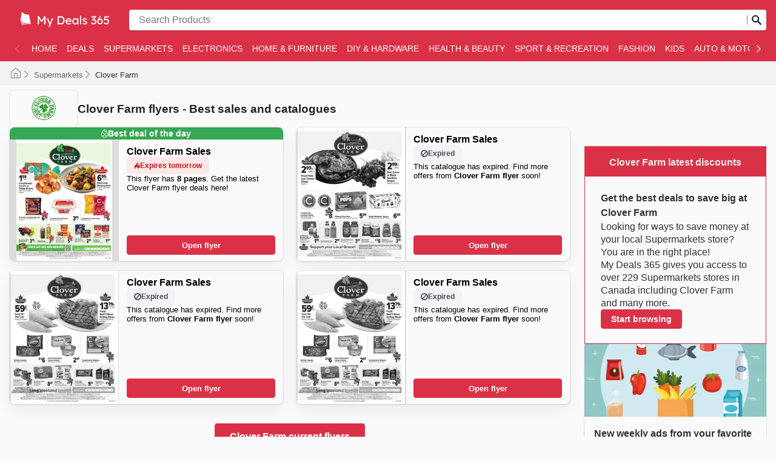

--- FILE ---
content_type: text/html; charset=utf-8
request_url: https://ca-mydeals365.com/clover-farm/
body_size: 56282
content:
<!DOCTYPE html><html lang="en-CA"><head><meta charSet="utf-8"/><meta name="viewport" content="width=device-width"/><link rel="preload" as="image" imageSrcSet="https://images-service.weare365.io/h:0/w:16/f:webp/plain/gs://agentgoat-prod-strapi-images/CA_logo_d843e9092e.svg 16w, https://images-service.weare365.io/h:0/w:32/f:webp/plain/gs://agentgoat-prod-strapi-images/CA_logo_d843e9092e.svg 32w, https://images-service.weare365.io/h:0/w:48/f:webp/plain/gs://agentgoat-prod-strapi-images/CA_logo_d843e9092e.svg 48w, https://images-service.weare365.io/h:0/w:64/f:webp/plain/gs://agentgoat-prod-strapi-images/CA_logo_d843e9092e.svg 64w, https://images-service.weare365.io/h:0/w:96/f:webp/plain/gs://agentgoat-prod-strapi-images/CA_logo_d843e9092e.svg 96w, https://images-service.weare365.io/h:0/w:128/f:webp/plain/gs://agentgoat-prod-strapi-images/CA_logo_d843e9092e.svg 128w, https://images-service.weare365.io/h:0/w:256/f:webp/plain/gs://agentgoat-prod-strapi-images/CA_logo_d843e9092e.svg 256w, https://images-service.weare365.io/h:0/w:384/f:webp/plain/gs://agentgoat-prod-strapi-images/CA_logo_d843e9092e.svg 384w, https://images-service.weare365.io/h:0/w:480/f:webp/plain/gs://agentgoat-prod-strapi-images/CA_logo_d843e9092e.svg 480w, https://images-service.weare365.io/h:0/w:640/f:webp/plain/gs://agentgoat-prod-strapi-images/CA_logo_d843e9092e.svg 640w, https://images-service.weare365.io/h:0/w:750/f:webp/plain/gs://agentgoat-prod-strapi-images/CA_logo_d843e9092e.svg 750w, https://images-service.weare365.io/h:0/w:1080/f:webp/plain/gs://agentgoat-prod-strapi-images/CA_logo_d843e9092e.svg 1080w, https://images-service.weare365.io/h:0/w:1200/f:webp/plain/gs://agentgoat-prod-strapi-images/CA_logo_d843e9092e.svg 1200w, https://images-service.weare365.io/h:0/w:1920/f:webp/plain/gs://agentgoat-prod-strapi-images/CA_logo_d843e9092e.svg 1920w" imageSizes="200px" fetchpriority="high"/><script type="application/ld+json">{&quot;@context&quot;:&quot;https://schema.org/&quot;,&quot;@type&quot;:&quot;WebSite&quot;,&quot;name&quot;:&quot;My Deals 365&quot;,&quot;url&quot;:&quot;https://ca-mydeals365.com/&quot;,&quot;potentialAction&quot;:{&quot;@type&quot;:&quot;SearchAction&quot;,&quot;target&quot;:&quot;https://ca-mydeals365.com/search/?q={search_term_string}&quot;,&quot;query-input&quot;:&quot;required minlength=5 maxlength=30 name=search_term_string&quot;}}</script><script type="application/ld+json">{&quot;@context&quot;:&quot;https://schema.org/&quot;,&quot;@type&quot;:&quot;BreadcrumbList&quot;,&quot;itemListElement&quot;:[[{&quot;@type&quot;:&quot;ListItem&quot;,&quot;position&quot;:1,&quot;name&quot;:&quot;Supermarkets&quot;,&quot;item&quot;:&quot;https://ca-mydeals365.com/categories/supermarkets/&quot;},{&quot;@type&quot;:&quot;ListItem&quot;,&quot;position&quot;:2,&quot;name&quot;:&quot;Clover Farm&quot;}]]}</script><title>Clover Farm Weekly Flyers &amp; Deals – Save Big on Grocery Discounts</title><meta id="meta-description" name="description" content="Discover the latest Clover Farm weekly ads, coupons, and discounts on groceries, snacks, and household essentials to maximize your savings."/><meta id="meta-og-title" property="og:title" content="Clover Farm Weekly Flyers &amp; Deals – Save Big on Grocery Discounts"/><meta id="meta-og-description" property="og:description" content="Discover the latest Clover Farm weekly ads, coupons, and discounts on groceries, snacks, and household essentials to maximize your savings."/><meta id="meta-og-type" property="og:type" content="website"/><meta id="meta-twitter-image" name="twitter:card" content="summary"/><meta id="meta-twitter-title" name="twitter:title" content="Clover Farm Weekly Flyers &amp; Deals – Save Big on Grocery Discounts"/><meta id="meta-twitter-description" name="twitter:description" content="Discover the latest Clover Farm weekly ads, coupons, and discounts on groceries, snacks, and household essentials to maximize your savings."/><meta id="meta-og-locale" property="og:locale" content="en_CA"/><meta id="meta-og-name" property="og:site_name" content="My Deals 365"/><link id="link-canonical" rel="canonical" href="https://ca-mydeals365.com/clover-farm/"/><script type="application/ld+json">{&quot;@context&quot;:&quot;https://schema.org/&quot;,&quot;@type&quot;:&quot;OfferCatalog&quot;,&quot;itemListElement&quot;:[[{&quot;@type&quot;:&quot;SaleEvent&quot;,&quot;startDate&quot;:&quot;2026-01-15T00:00:00.000Z&quot;,&quot;endDate&quot;:&quot;2026-01-21T00:00:00.000Z&quot;,&quot;image&quot;:&quot;https://storage.cloud.google.com/agentgoat-prod-strapi-images/ca/full/f80e5cd9639b312269e8fc929d294c84eeca45fa.jpg&quot;,&quot;name&quot;:&quot;Clover Farm&#x27;s weekly deals&quot;,&quot;eventAttendanceMode&quot;:&quot;https://schema.org/OfflineEventAttendanceMode&quot;,&quot;url&quot;:&quot;https://ca-mydeals365.com/clover-farm/clover-farm-flyer-3052294/&quot;,&quot;description&quot;:&quot;Latest Clover Farm deals ⭐️  Clover Farm catalogs, special deals, weekly ads, and offers&quot;,&quot;location&quot;:{&quot;@type&quot;:&quot;ShoppingCenter&quot;,&quot;priceRange&quot;:&quot;$&quot;,&quot;image&quot;:&quot;https://storage.googleapis.com/agentgoat-prod-strapi-images/CA_Clover_Farm_9d722ffa6e.png&quot;,&quot;name&quot;:&quot;Clover Farm special deal - 2026-01-15T00:00:00.000Z&quot;,&quot;url&quot;:&quot;https://ca-mydeals365.com/clover-farm/&quot;,&quot;address&quot;:{&quot;@type&quot;:&quot;PostalAddress&quot;,&quot;name&quot;:&quot;Clover Farm&quot;}},&quot;performer&quot;:{&quot;@type&quot;:&quot;Organization&quot;,&quot;name&quot;:&quot;Clover Farm&quot;,&quot;alternateName&quot;:&quot;Clover Farm&quot;},&quot;organizer&quot;:{&quot;@type&quot;:&quot;Organization&quot;,&quot;name&quot;:&quot;Clover Farm&quot;,&quot;url&quot;:&quot;https://ca-mydeals365.com/clover-farm/&quot;},&quot;eventStatus&quot;:&quot;https://schema.org/EventScheduled&quot;},{&quot;@type&quot;:&quot;SaleEvent&quot;,&quot;startDate&quot;:&quot;2025-08-07T00:00:00.000Z&quot;,&quot;endDate&quot;:&quot;2025-09-03T00:00:00.000Z&quot;,&quot;image&quot;:&quot;https://storage.cloud.google.com/agentgoat-prod-strapi-images/ca/full/e3cbe1699aecb4898efe1eab49c942b4e67324cb.jpg&quot;,&quot;name&quot;:&quot;Clover Farm&#x27;s weekly deals&quot;,&quot;eventAttendanceMode&quot;:&quot;https://schema.org/OfflineEventAttendanceMode&quot;,&quot;url&quot;:&quot;https://ca-mydeals365.com/clover-farm/clover-farm-flyer-2408950/&quot;,&quot;description&quot;:&quot;Latest Clover Farm deals ⭐️  Clover Farm catalogs, special deals, weekly ads, and offers&quot;,&quot;location&quot;:{&quot;@type&quot;:&quot;ShoppingCenter&quot;,&quot;priceRange&quot;:&quot;$&quot;,&quot;image&quot;:&quot;https://storage.googleapis.com/agentgoat-prod-strapi-images/CA_Clover_Farm_9d722ffa6e.png&quot;,&quot;name&quot;:&quot;Clover Farm special deal - 2025-08-07T00:00:00.000Z&quot;,&quot;url&quot;:&quot;https://ca-mydeals365.com/clover-farm/&quot;,&quot;address&quot;:{&quot;@type&quot;:&quot;PostalAddress&quot;,&quot;name&quot;:&quot;Clover Farm&quot;}},&quot;performer&quot;:{&quot;@type&quot;:&quot;Organization&quot;,&quot;name&quot;:&quot;Clover Farm&quot;,&quot;alternateName&quot;:&quot;Clover Farm&quot;},&quot;organizer&quot;:{&quot;@type&quot;:&quot;Organization&quot;,&quot;name&quot;:&quot;Clover Farm&quot;,&quot;url&quot;:&quot;https://ca-mydeals365.com/clover-farm/&quot;},&quot;eventStatus&quot;:&quot;https://schema.org/EventScheduled&quot;},{&quot;@type&quot;:&quot;SaleEvent&quot;,&quot;startDate&quot;:&quot;2025-08-29T00:00:00.000Z&quot;,&quot;endDate&quot;:&quot;2025-09-04T00:00:00.000Z&quot;,&quot;image&quot;:&quot;https://storage.cloud.google.com/agentgoat-prod-strapi-images/ca/full/f1e2af11e4d5705932fa19741b4e96ad3065a5dc.jpg&quot;,&quot;name&quot;:&quot;Clover Farm&#x27;s weekly deals&quot;,&quot;eventAttendanceMode&quot;:&quot;https://schema.org/OfflineEventAttendanceMode&quot;,&quot;url&quot;:&quot;https://ca-mydeals365.com/clover-farm/clover-farm-flyer-2480445/&quot;,&quot;description&quot;:&quot;Latest Clover Farm deals ⭐️  Clover Farm catalogs, special deals, weekly ads, and offers&quot;,&quot;location&quot;:{&quot;@type&quot;:&quot;ShoppingCenter&quot;,&quot;priceRange&quot;:&quot;$&quot;,&quot;image&quot;:&quot;https://storage.googleapis.com/agentgoat-prod-strapi-images/CA_Clover_Farm_9d722ffa6e.png&quot;,&quot;name&quot;:&quot;Clover Farm special deal - 2025-08-29T00:00:00.000Z&quot;,&quot;url&quot;:&quot;https://ca-mydeals365.com/clover-farm/&quot;,&quot;address&quot;:{&quot;@type&quot;:&quot;PostalAddress&quot;,&quot;name&quot;:&quot;Clover Farm&quot;}},&quot;performer&quot;:{&quot;@type&quot;:&quot;Organization&quot;,&quot;name&quot;:&quot;Clover Farm&quot;,&quot;alternateName&quot;:&quot;Clover Farm&quot;},&quot;organizer&quot;:{&quot;@type&quot;:&quot;Organization&quot;,&quot;name&quot;:&quot;Clover Farm&quot;,&quot;url&quot;:&quot;https://ca-mydeals365.com/clover-farm/&quot;},&quot;eventStatus&quot;:&quot;https://schema.org/EventScheduled&quot;},{&quot;@type&quot;:&quot;SaleEvent&quot;,&quot;startDate&quot;:&quot;2025-08-29T00:00:00.000Z&quot;,&quot;endDate&quot;:&quot;2025-09-04T00:00:00.000Z&quot;,&quot;image&quot;:&quot;https://storage.cloud.google.com/agentgoat-prod-strapi-images/ca/full/f1e2af11e4d5705932fa19741b4e96ad3065a5dc.jpg&quot;,&quot;name&quot;:&quot;Clover Farm&#x27;s weekly deals&quot;,&quot;eventAttendanceMode&quot;:&quot;https://schema.org/OfflineEventAttendanceMode&quot;,&quot;url&quot;:&quot;https://ca-mydeals365.com/clover-farm/clover-farm-flyer-2497000/&quot;,&quot;description&quot;:&quot;Latest Clover Farm deals ⭐️  Clover Farm catalogs, special deals, weekly ads, and offers&quot;,&quot;location&quot;:{&quot;@type&quot;:&quot;ShoppingCenter&quot;,&quot;priceRange&quot;:&quot;$&quot;,&quot;image&quot;:&quot;https://storage.googleapis.com/agentgoat-prod-strapi-images/CA_Clover_Farm_9d722ffa6e.png&quot;,&quot;name&quot;:&quot;Clover Farm special deal - 2025-08-29T00:00:00.000Z&quot;,&quot;url&quot;:&quot;https://ca-mydeals365.com/clover-farm/&quot;,&quot;address&quot;:{&quot;@type&quot;:&quot;PostalAddress&quot;,&quot;name&quot;:&quot;Clover Farm&quot;}},&quot;performer&quot;:{&quot;@type&quot;:&quot;Organization&quot;,&quot;name&quot;:&quot;Clover Farm&quot;,&quot;alternateName&quot;:&quot;Clover Farm&quot;},&quot;organizer&quot;:{&quot;@type&quot;:&quot;Organization&quot;,&quot;name&quot;:&quot;Clover Farm&quot;,&quot;url&quot;:&quot;https://ca-mydeals365.com/clover-farm/&quot;},&quot;eventStatus&quot;:&quot;https://schema.org/EventScheduled&quot;}]]}</script><link rel="preload" as="image" imageSrcSet="https://images-service.weare365.io/h:0/w:16/f:webp/plain/gs://agentgoat-prod-strapi-images/CA_Clover_Farm_9d722ffa6e.png 16w, https://images-service.weare365.io/h:0/w:32/f:webp/plain/gs://agentgoat-prod-strapi-images/CA_Clover_Farm_9d722ffa6e.png 32w, https://images-service.weare365.io/h:0/w:48/f:webp/plain/gs://agentgoat-prod-strapi-images/CA_Clover_Farm_9d722ffa6e.png 48w, https://images-service.weare365.io/h:0/w:64/f:webp/plain/gs://agentgoat-prod-strapi-images/CA_Clover_Farm_9d722ffa6e.png 64w, https://images-service.weare365.io/h:0/w:96/f:webp/plain/gs://agentgoat-prod-strapi-images/CA_Clover_Farm_9d722ffa6e.png 96w, https://images-service.weare365.io/h:0/w:128/f:webp/plain/gs://agentgoat-prod-strapi-images/CA_Clover_Farm_9d722ffa6e.png 128w, https://images-service.weare365.io/h:0/w:256/f:webp/plain/gs://agentgoat-prod-strapi-images/CA_Clover_Farm_9d722ffa6e.png 256w, https://images-service.weare365.io/h:0/w:384/f:webp/plain/gs://agentgoat-prod-strapi-images/CA_Clover_Farm_9d722ffa6e.png 384w, https://images-service.weare365.io/h:0/w:480/f:webp/plain/gs://agentgoat-prod-strapi-images/CA_Clover_Farm_9d722ffa6e.png 480w, https://images-service.weare365.io/h:0/w:640/f:webp/plain/gs://agentgoat-prod-strapi-images/CA_Clover_Farm_9d722ffa6e.png 640w, https://images-service.weare365.io/h:0/w:750/f:webp/plain/gs://agentgoat-prod-strapi-images/CA_Clover_Farm_9d722ffa6e.png 750w, https://images-service.weare365.io/h:0/w:1080/f:webp/plain/gs://agentgoat-prod-strapi-images/CA_Clover_Farm_9d722ffa6e.png 1080w, https://images-service.weare365.io/h:0/w:1200/f:webp/plain/gs://agentgoat-prod-strapi-images/CA_Clover_Farm_9d722ffa6e.png 1200w, https://images-service.weare365.io/h:0/w:1920/f:webp/plain/gs://agentgoat-prod-strapi-images/CA_Clover_Farm_9d722ffa6e.png 1920w" imageSizes="150px" fetchpriority="high"/><link rel="preload" as="image" imageSrcSet="https://images-service.weare365.io/h:0/w:16/f:webp/plain/gs://agentgoat-prod-strapi-images/ca/full/f80e5cd9639b312269e8fc929d294c84eeca45fa.jpg 16w, https://images-service.weare365.io/h:0/w:32/f:webp/plain/gs://agentgoat-prod-strapi-images/ca/full/f80e5cd9639b312269e8fc929d294c84eeca45fa.jpg 32w, https://images-service.weare365.io/h:0/w:48/f:webp/plain/gs://agentgoat-prod-strapi-images/ca/full/f80e5cd9639b312269e8fc929d294c84eeca45fa.jpg 48w, https://images-service.weare365.io/h:0/w:64/f:webp/plain/gs://agentgoat-prod-strapi-images/ca/full/f80e5cd9639b312269e8fc929d294c84eeca45fa.jpg 64w, https://images-service.weare365.io/h:0/w:96/f:webp/plain/gs://agentgoat-prod-strapi-images/ca/full/f80e5cd9639b312269e8fc929d294c84eeca45fa.jpg 96w, https://images-service.weare365.io/h:0/w:128/f:webp/plain/gs://agentgoat-prod-strapi-images/ca/full/f80e5cd9639b312269e8fc929d294c84eeca45fa.jpg 128w, https://images-service.weare365.io/h:0/w:256/f:webp/plain/gs://agentgoat-prod-strapi-images/ca/full/f80e5cd9639b312269e8fc929d294c84eeca45fa.jpg 256w, https://images-service.weare365.io/h:0/w:384/f:webp/plain/gs://agentgoat-prod-strapi-images/ca/full/f80e5cd9639b312269e8fc929d294c84eeca45fa.jpg 384w, https://images-service.weare365.io/h:0/w:480/f:webp/plain/gs://agentgoat-prod-strapi-images/ca/full/f80e5cd9639b312269e8fc929d294c84eeca45fa.jpg 480w, https://images-service.weare365.io/h:0/w:640/f:webp/plain/gs://agentgoat-prod-strapi-images/ca/full/f80e5cd9639b312269e8fc929d294c84eeca45fa.jpg 640w, https://images-service.weare365.io/h:0/w:750/f:webp/plain/gs://agentgoat-prod-strapi-images/ca/full/f80e5cd9639b312269e8fc929d294c84eeca45fa.jpg 750w, https://images-service.weare365.io/h:0/w:1080/f:webp/plain/gs://agentgoat-prod-strapi-images/ca/full/f80e5cd9639b312269e8fc929d294c84eeca45fa.jpg 1080w, https://images-service.weare365.io/h:0/w:1200/f:webp/plain/gs://agentgoat-prod-strapi-images/ca/full/f80e5cd9639b312269e8fc929d294c84eeca45fa.jpg 1200w, https://images-service.weare365.io/h:0/w:1920/f:webp/plain/gs://agentgoat-prod-strapi-images/ca/full/f80e5cd9639b312269e8fc929d294c84eeca45fa.jpg 1920w" imageSizes="160px" fetchpriority="high"/><link rel="preload" as="image" imageSrcSet="https://images-service.weare365.io/h:0/w:16/f:webp/plain/gs://agentgoat-prod-strapi-images/ca/full/e3cbe1699aecb4898efe1eab49c942b4e67324cb.jpg 16w, https://images-service.weare365.io/h:0/w:32/f:webp/plain/gs://agentgoat-prod-strapi-images/ca/full/e3cbe1699aecb4898efe1eab49c942b4e67324cb.jpg 32w, https://images-service.weare365.io/h:0/w:48/f:webp/plain/gs://agentgoat-prod-strapi-images/ca/full/e3cbe1699aecb4898efe1eab49c942b4e67324cb.jpg 48w, https://images-service.weare365.io/h:0/w:64/f:webp/plain/gs://agentgoat-prod-strapi-images/ca/full/e3cbe1699aecb4898efe1eab49c942b4e67324cb.jpg 64w, https://images-service.weare365.io/h:0/w:96/f:webp/plain/gs://agentgoat-prod-strapi-images/ca/full/e3cbe1699aecb4898efe1eab49c942b4e67324cb.jpg 96w, https://images-service.weare365.io/h:0/w:128/f:webp/plain/gs://agentgoat-prod-strapi-images/ca/full/e3cbe1699aecb4898efe1eab49c942b4e67324cb.jpg 128w, https://images-service.weare365.io/h:0/w:256/f:webp/plain/gs://agentgoat-prod-strapi-images/ca/full/e3cbe1699aecb4898efe1eab49c942b4e67324cb.jpg 256w, https://images-service.weare365.io/h:0/w:384/f:webp/plain/gs://agentgoat-prod-strapi-images/ca/full/e3cbe1699aecb4898efe1eab49c942b4e67324cb.jpg 384w, https://images-service.weare365.io/h:0/w:480/f:webp/plain/gs://agentgoat-prod-strapi-images/ca/full/e3cbe1699aecb4898efe1eab49c942b4e67324cb.jpg 480w, https://images-service.weare365.io/h:0/w:640/f:webp/plain/gs://agentgoat-prod-strapi-images/ca/full/e3cbe1699aecb4898efe1eab49c942b4e67324cb.jpg 640w, https://images-service.weare365.io/h:0/w:750/f:webp/plain/gs://agentgoat-prod-strapi-images/ca/full/e3cbe1699aecb4898efe1eab49c942b4e67324cb.jpg 750w, https://images-service.weare365.io/h:0/w:1080/f:webp/plain/gs://agentgoat-prod-strapi-images/ca/full/e3cbe1699aecb4898efe1eab49c942b4e67324cb.jpg 1080w, https://images-service.weare365.io/h:0/w:1200/f:webp/plain/gs://agentgoat-prod-strapi-images/ca/full/e3cbe1699aecb4898efe1eab49c942b4e67324cb.jpg 1200w, https://images-service.weare365.io/h:0/w:1920/f:webp/plain/gs://agentgoat-prod-strapi-images/ca/full/e3cbe1699aecb4898efe1eab49c942b4e67324cb.jpg 1920w" imageSizes="160px" fetchpriority="high"/><script type="application/ld+json">{&quot;@context&quot;:&quot;https://schema.org/&quot;,&quot;@type&quot;:&quot;FAQPage&quot;,&quot;mainEntity&quot;:[[{&quot;@type&quot;:&quot;Question&quot;,&quot;name&quot;:&quot;&lt;h2&gt;When was Clover Farm created?&lt;/h2&gt;&quot;,&quot;acceptedAnswer&quot;:{&quot;@type&quot;:&quot;Answer&quot;,&quot;text&quot;:&quot;&lt;p&gt;**Clover Farm** was founded decades ago in Canada. Since its beginnings, **Clover Farm**&#x27;s goal has been to provide its customers with a wide assortment of the highest quality groceries and consumer products. In the following years, **Clover Farm** underwent a strong expansion of its business with the addition of a large number of new products.&lt;/p&gt;&quot;}},{&quot;@type&quot;:&quot;Question&quot;,&quot;name&quot;:&quot;&lt;h2&gt;Does Clover Farm participate in any seasonal sales events throughout the year?&lt;/h2&gt;&quot;,&quot;acceptedAnswer&quot;:{&quot;@type&quot;:&quot;Answer&quot;,&quot;text&quot;:&quot;&lt;p&gt;Absolument! Clover Farm participe avec enthousiasme à de nombreux événements promotionnels saisonniers au Canada, des rabais de Pâques aux ventes d&#x27;été, en passant par les promotions de la rentrée scolaire et les aubaines de l&#x27;automne. Restez à l&#x27;affût de leurs spéciaux du temps des Fêtes, y compris les ventes avant Noël et le jour de l&#x27;An, ainsi que des événements majeurs comme Halloween, Black Friday et Cyber Monday. De plus, Clover Farm souligne souvent des occasions comme la Fête du travail et la Journée nationale des patriotes avec des offres spéciales. Parcourez nos circulaires et nos aubaines hebdomadaires avant votre visite pour découvrir tous les rabais en magasin et planifier vos achats!&lt;/p&gt;&quot;}},{&quot;@type&quot;:&quot;Question&quot;,&quot;name&quot;:&quot;&lt;h2&gt;Clover Farm sales, catalogues and flyers&lt;/h2&gt;&quot;,&quot;acceptedAnswer&quot;:{&quot;@type&quot;:&quot;Answer&quot;,&quot;text&quot;:&quot;&lt;p&gt;**Clover Farm** is a Canadian [chain of stores](https://ca-mydeals365.com/supermarkets/) focused on the sale of food and consumer products. With a long history in the market, **Clover Farm**&#x27;s head office is located in Caledonia, Canada.&lt;/p&gt;&quot;}},{&quot;@type&quot;:&quot;Question&quot;,&quot;name&quot;:&quot;&lt;h2&gt;Is Clover Farm currently open?&lt;/h2&gt;&quot;,&quot;acceptedAnswer&quot;:{&quot;@type&quot;:&quot;Answer&quot;,&quot;text&quot;:&quot;&lt;p&gt;**Clover Farm** stores are open Monday through Sunday from 8 am to 8 pm. Some stores may change their opening and closing hours according to their location.&lt;/p&gt;&quot;}},{&quot;@type&quot;:&quot;Question&quot;,&quot;name&quot;:&quot;&lt;h2&gt;How to buy Clover Farm products Online&lt;/h2&gt;&quot;,&quot;acceptedAnswer&quot;:{&quot;@type&quot;:&quot;Answer&quot;,&quot;text&quot;:&quot;&lt;p&gt;**Clover Farm** does not have an online store in Canada. However, customers can visit any of its physical stores and discover all their products. &lt;/p&gt;&quot;}},{&quot;@type&quot;:&quot;Question&quot;,&quot;name&quot;:&quot;&lt;h2&gt;What brands can I find at Clover Farm?&lt;/h2&gt;&quot;,&quot;acceptedAnswer&quot;:{&quot;@type&quot;:&quot;Answer&quot;,&quot;text&quot;:&quot;&lt;p&gt;At Clover Farm, they are a distinguished leader in the Canadian grocery landscape, celebrated for their unwavering dedication to delivering exceptional quality and ensuring complete customer satisfaction.  They pride themselves on curating an extensive array of reputable brands, encompassing both beloved local producers and esteemed international labels. This commitment guarantees a diverse and dependable selection, catering to the unique needs and preferences of every discerning shopper who walks through their doors or browses their aisles online.\n\nCustomers will find an impressive collection of leading brands that have earned widespread recognition and trust. These brands consistently stand out due to their commitment to innovation, product excellence, and offering exceptional value to consumers. Whether it&#x27;s for pantry staples, fresh produce, or specialty items, shoppers can be confident in the quality and reliability of these well-known names. To easily discover these top-tier brands and take advantage of incredible savings, customers are encouraged to regularly check Clover Farm&#x27;s weekly ads, flyers, and their readily accessible online catalogues, which frequently showcase exclusive deals and enticing promotions.\n\nShopping at Clover Farm means customers benefit from consistently competitive prices, ensuring they always receive authentic products from their preferred brands. Furthermore, they frequently feature special sales and discounts, making it even more rewarding to stock up on these high-quality items. They invite you to explore their latest offers online and remain informed about exciting new arrivals and fleeting limited-time discounts that enhance the shopping experience.\n\nFind your favorite brands at Clover Farm—explore their online deals today.&lt;/p&gt;&quot;}},{&quot;@type&quot;:&quot;Question&quot;,&quot;name&quot;:&quot;&lt;h2&gt;How can I access the best deals at Clover Farm?&lt;/h2&gt;&quot;,&quot;acceptedAnswer&quot;:{&quot;@type&quot;:&quot;Answer&quot;,&quot;text&quot;:&quot;&lt;p&gt;\n**[My Deals 365](https://ca-mydeals365.com/)** brings you the best catalogues, discounts, and special offers from all your favorite shops. \n\n \nDiscover incredible savings on [groceries](https://ca-mydeals365.com/supermarkets/), [electronics](https://ca-mydeals365.com/electronics/), [furniture](https://ca-mydeals365.com/home-furniture/), [clothing](https://ca-mydeals365.com/fashion/), [tools, gardening supplies](https://ca-mydeals365.com/diy-hardware/), [cosmetics](https://ca-mydeals365.com/health-beauty/), [sportswear](https://ca-mydeals365.com/sport-recreation/), [toys](https://ca-mydeals365.com/kids/), and much more.\nWe have one of the largest collections of catalogues from some of the best shops and brands in Canada. \n\n  \n[*My Deals 365*](https://ca-mydeals365.com/) helps you find the best deals to save time and money. Find the latest discounts and offers at shops near you. \n\n \n Visit [*My Deals 365*](https://ca-mydeals365.com/) today and discover new ways to enjoy your shopping experience!&lt;/p&gt;&quot;}},{&quot;@type&quot;:&quot;Question&quot;,&quot;name&quot;:&quot;&lt;h2&gt;How many Clover Farm stores are across the country?&lt;/h2&gt;&quot;,&quot;acceptedAnswer&quot;:{&quot;@type&quot;:&quot;Answer&quot;,&quot;text&quot;:&quot;&lt;p&gt;**Clover Farm** operates in Canada through stores located in Ontario, Quebec, Manitoba, among other locations.&lt;/p&gt;&quot;}},{&quot;@type&quot;:&quot;Question&quot;,&quot;name&quot;:&quot;&lt;h2&gt;How to get exclusive benefits at Clover Farm&lt;/h2&gt;&quot;,&quot;acceptedAnswer&quot;:{&quot;@type&quot;:&quot;Answer&quot;,&quot;text&quot;:&quot;&lt;p&gt;Customers can enjoy great benefits at **Clover Farm** by shopping their wide assortment of fresh, high quality groceries. In case of any inconvenience with any of its products, **Clover Farm** accepts returns and exchanges. **Clover Farm** sells the highest quality private label products. **Clover Farm** has an exclusive customer service.&lt;/p&gt;&quot;}}]]}</script><link rel="preload" as="image" imageSrcSet="https://images-service.weare365.io/h:0/w:16/f:webp/plain/gs://agentgoat-prod-strapi-images/ca/full/c5285ba4e2979e20fe50fbeca4d0956b6ee9168a.jpg 16w, https://images-service.weare365.io/h:0/w:32/f:webp/plain/gs://agentgoat-prod-strapi-images/ca/full/c5285ba4e2979e20fe50fbeca4d0956b6ee9168a.jpg 32w, https://images-service.weare365.io/h:0/w:48/f:webp/plain/gs://agentgoat-prod-strapi-images/ca/full/c5285ba4e2979e20fe50fbeca4d0956b6ee9168a.jpg 48w, https://images-service.weare365.io/h:0/w:64/f:webp/plain/gs://agentgoat-prod-strapi-images/ca/full/c5285ba4e2979e20fe50fbeca4d0956b6ee9168a.jpg 64w, https://images-service.weare365.io/h:0/w:96/f:webp/plain/gs://agentgoat-prod-strapi-images/ca/full/c5285ba4e2979e20fe50fbeca4d0956b6ee9168a.jpg 96w, https://images-service.weare365.io/h:0/w:128/f:webp/plain/gs://agentgoat-prod-strapi-images/ca/full/c5285ba4e2979e20fe50fbeca4d0956b6ee9168a.jpg 128w, https://images-service.weare365.io/h:0/w:256/f:webp/plain/gs://agentgoat-prod-strapi-images/ca/full/c5285ba4e2979e20fe50fbeca4d0956b6ee9168a.jpg 256w, https://images-service.weare365.io/h:0/w:384/f:webp/plain/gs://agentgoat-prod-strapi-images/ca/full/c5285ba4e2979e20fe50fbeca4d0956b6ee9168a.jpg 384w, https://images-service.weare365.io/h:0/w:480/f:webp/plain/gs://agentgoat-prod-strapi-images/ca/full/c5285ba4e2979e20fe50fbeca4d0956b6ee9168a.jpg 480w, https://images-service.weare365.io/h:0/w:640/f:webp/plain/gs://agentgoat-prod-strapi-images/ca/full/c5285ba4e2979e20fe50fbeca4d0956b6ee9168a.jpg 640w, https://images-service.weare365.io/h:0/w:750/f:webp/plain/gs://agentgoat-prod-strapi-images/ca/full/c5285ba4e2979e20fe50fbeca4d0956b6ee9168a.jpg 750w, https://images-service.weare365.io/h:0/w:1080/f:webp/plain/gs://agentgoat-prod-strapi-images/ca/full/c5285ba4e2979e20fe50fbeca4d0956b6ee9168a.jpg 1080w, https://images-service.weare365.io/h:0/w:1200/f:webp/plain/gs://agentgoat-prod-strapi-images/ca/full/c5285ba4e2979e20fe50fbeca4d0956b6ee9168a.jpg 1200w, https://images-service.weare365.io/h:0/w:1920/f:webp/plain/gs://agentgoat-prod-strapi-images/ca/full/c5285ba4e2979e20fe50fbeca4d0956b6ee9168a.jpg 1920w" imageSizes="195px" fetchpriority="high"/><link rel="preload" as="image" imageSrcSet="https://images-service.weare365.io/h:0/w:16/f:webp/plain/gs://agentgoat-prod-strapi-images/ca/full/075b0217707576f673a9ca1b267d4c44c1db8941.jpg 16w, https://images-service.weare365.io/h:0/w:32/f:webp/plain/gs://agentgoat-prod-strapi-images/ca/full/075b0217707576f673a9ca1b267d4c44c1db8941.jpg 32w, https://images-service.weare365.io/h:0/w:48/f:webp/plain/gs://agentgoat-prod-strapi-images/ca/full/075b0217707576f673a9ca1b267d4c44c1db8941.jpg 48w, https://images-service.weare365.io/h:0/w:64/f:webp/plain/gs://agentgoat-prod-strapi-images/ca/full/075b0217707576f673a9ca1b267d4c44c1db8941.jpg 64w, https://images-service.weare365.io/h:0/w:96/f:webp/plain/gs://agentgoat-prod-strapi-images/ca/full/075b0217707576f673a9ca1b267d4c44c1db8941.jpg 96w, https://images-service.weare365.io/h:0/w:128/f:webp/plain/gs://agentgoat-prod-strapi-images/ca/full/075b0217707576f673a9ca1b267d4c44c1db8941.jpg 128w, https://images-service.weare365.io/h:0/w:256/f:webp/plain/gs://agentgoat-prod-strapi-images/ca/full/075b0217707576f673a9ca1b267d4c44c1db8941.jpg 256w, https://images-service.weare365.io/h:0/w:384/f:webp/plain/gs://agentgoat-prod-strapi-images/ca/full/075b0217707576f673a9ca1b267d4c44c1db8941.jpg 384w, https://images-service.weare365.io/h:0/w:480/f:webp/plain/gs://agentgoat-prod-strapi-images/ca/full/075b0217707576f673a9ca1b267d4c44c1db8941.jpg 480w, https://images-service.weare365.io/h:0/w:640/f:webp/plain/gs://agentgoat-prod-strapi-images/ca/full/075b0217707576f673a9ca1b267d4c44c1db8941.jpg 640w, https://images-service.weare365.io/h:0/w:750/f:webp/plain/gs://agentgoat-prod-strapi-images/ca/full/075b0217707576f673a9ca1b267d4c44c1db8941.jpg 750w, https://images-service.weare365.io/h:0/w:1080/f:webp/plain/gs://agentgoat-prod-strapi-images/ca/full/075b0217707576f673a9ca1b267d4c44c1db8941.jpg 1080w, https://images-service.weare365.io/h:0/w:1200/f:webp/plain/gs://agentgoat-prod-strapi-images/ca/full/075b0217707576f673a9ca1b267d4c44c1db8941.jpg 1200w, https://images-service.weare365.io/h:0/w:1920/f:webp/plain/gs://agentgoat-prod-strapi-images/ca/full/075b0217707576f673a9ca1b267d4c44c1db8941.jpg 1920w" imageSizes="195px" fetchpriority="high"/><link rel="preload" as="image" imageSrcSet="https://images-service.weare365.io/h:0/w:16/f:webp/plain/gs://agentgoat-prod-strapi-images/ca/full/f8c7ba7408292b8ca97228004f821a039a17d341.jpg 16w, https://images-service.weare365.io/h:0/w:32/f:webp/plain/gs://agentgoat-prod-strapi-images/ca/full/f8c7ba7408292b8ca97228004f821a039a17d341.jpg 32w, https://images-service.weare365.io/h:0/w:48/f:webp/plain/gs://agentgoat-prod-strapi-images/ca/full/f8c7ba7408292b8ca97228004f821a039a17d341.jpg 48w, https://images-service.weare365.io/h:0/w:64/f:webp/plain/gs://agentgoat-prod-strapi-images/ca/full/f8c7ba7408292b8ca97228004f821a039a17d341.jpg 64w, https://images-service.weare365.io/h:0/w:96/f:webp/plain/gs://agentgoat-prod-strapi-images/ca/full/f8c7ba7408292b8ca97228004f821a039a17d341.jpg 96w, https://images-service.weare365.io/h:0/w:128/f:webp/plain/gs://agentgoat-prod-strapi-images/ca/full/f8c7ba7408292b8ca97228004f821a039a17d341.jpg 128w, https://images-service.weare365.io/h:0/w:256/f:webp/plain/gs://agentgoat-prod-strapi-images/ca/full/f8c7ba7408292b8ca97228004f821a039a17d341.jpg 256w, https://images-service.weare365.io/h:0/w:384/f:webp/plain/gs://agentgoat-prod-strapi-images/ca/full/f8c7ba7408292b8ca97228004f821a039a17d341.jpg 384w, https://images-service.weare365.io/h:0/w:480/f:webp/plain/gs://agentgoat-prod-strapi-images/ca/full/f8c7ba7408292b8ca97228004f821a039a17d341.jpg 480w, https://images-service.weare365.io/h:0/w:640/f:webp/plain/gs://agentgoat-prod-strapi-images/ca/full/f8c7ba7408292b8ca97228004f821a039a17d341.jpg 640w, https://images-service.weare365.io/h:0/w:750/f:webp/plain/gs://agentgoat-prod-strapi-images/ca/full/f8c7ba7408292b8ca97228004f821a039a17d341.jpg 750w, https://images-service.weare365.io/h:0/w:1080/f:webp/plain/gs://agentgoat-prod-strapi-images/ca/full/f8c7ba7408292b8ca97228004f821a039a17d341.jpg 1080w, https://images-service.weare365.io/h:0/w:1200/f:webp/plain/gs://agentgoat-prod-strapi-images/ca/full/f8c7ba7408292b8ca97228004f821a039a17d341.jpg 1200w, https://images-service.weare365.io/h:0/w:1920/f:webp/plain/gs://agentgoat-prod-strapi-images/ca/full/f8c7ba7408292b8ca97228004f821a039a17d341.jpg 1920w" imageSizes="195px" fetchpriority="high"/><link rel="preload" as="image" imageSrcSet="https://images-service.weare365.io/h:0/w:16/f:webp/plain/gs://agentgoat-prod-strapi-images/ca/full/37648228ff7f41061bb9d91e849b46b697eb4350.jpg 16w, https://images-service.weare365.io/h:0/w:32/f:webp/plain/gs://agentgoat-prod-strapi-images/ca/full/37648228ff7f41061bb9d91e849b46b697eb4350.jpg 32w, https://images-service.weare365.io/h:0/w:48/f:webp/plain/gs://agentgoat-prod-strapi-images/ca/full/37648228ff7f41061bb9d91e849b46b697eb4350.jpg 48w, https://images-service.weare365.io/h:0/w:64/f:webp/plain/gs://agentgoat-prod-strapi-images/ca/full/37648228ff7f41061bb9d91e849b46b697eb4350.jpg 64w, https://images-service.weare365.io/h:0/w:96/f:webp/plain/gs://agentgoat-prod-strapi-images/ca/full/37648228ff7f41061bb9d91e849b46b697eb4350.jpg 96w, https://images-service.weare365.io/h:0/w:128/f:webp/plain/gs://agentgoat-prod-strapi-images/ca/full/37648228ff7f41061bb9d91e849b46b697eb4350.jpg 128w, https://images-service.weare365.io/h:0/w:256/f:webp/plain/gs://agentgoat-prod-strapi-images/ca/full/37648228ff7f41061bb9d91e849b46b697eb4350.jpg 256w, https://images-service.weare365.io/h:0/w:384/f:webp/plain/gs://agentgoat-prod-strapi-images/ca/full/37648228ff7f41061bb9d91e849b46b697eb4350.jpg 384w, https://images-service.weare365.io/h:0/w:480/f:webp/plain/gs://agentgoat-prod-strapi-images/ca/full/37648228ff7f41061bb9d91e849b46b697eb4350.jpg 480w, https://images-service.weare365.io/h:0/w:640/f:webp/plain/gs://agentgoat-prod-strapi-images/ca/full/37648228ff7f41061bb9d91e849b46b697eb4350.jpg 640w, https://images-service.weare365.io/h:0/w:750/f:webp/plain/gs://agentgoat-prod-strapi-images/ca/full/37648228ff7f41061bb9d91e849b46b697eb4350.jpg 750w, https://images-service.weare365.io/h:0/w:1080/f:webp/plain/gs://agentgoat-prod-strapi-images/ca/full/37648228ff7f41061bb9d91e849b46b697eb4350.jpg 1080w, https://images-service.weare365.io/h:0/w:1200/f:webp/plain/gs://agentgoat-prod-strapi-images/ca/full/37648228ff7f41061bb9d91e849b46b697eb4350.jpg 1200w, https://images-service.weare365.io/h:0/w:1920/f:webp/plain/gs://agentgoat-prod-strapi-images/ca/full/37648228ff7f41061bb9d91e849b46b697eb4350.jpg 1920w" imageSizes="195px" fetchpriority="high"/><meta name="next-head-count" content="25"/><meta name="google" content="notranslate"/><link rel="apple-touch-icon" sizes="180x180" href="/apple-touch-icon.png"/><link rel="icon" type="image/png" sizes="32x32" href="/favicon-32x32.png"/><link rel="icon" type="image/png" sizes="16x16" href="/favicon-16x16.png"/><link rel="manifest" href="/site.webmanifest"/><meta name="msapplication-TileColor" content="#da532c"/><meta name="theme-color" content="#ffffff"/><style>.CookieConsent{display:none !important;}</style><link rel="alternate" type="application/rss+xml" href="/rss.xml"/><link rel="preload" href="/_next/static/css/a88f183192cbe8a6.css" as="style"/><link rel="stylesheet" href="/_next/static/css/a88f183192cbe8a6.css" data-n-g=""/><noscript data-n-css=""></noscript><script defer="" nomodule="" src="/_next/static/chunks/polyfills-42372ed130431b0a.js"></script><script defer="" src="/_next/static/chunks/5171.1f5ff9c0b04a2c4a.js"></script><script defer="" src="/_next/static/chunks/2538.4d64a76351d86f01.js"></script><script defer="" src="/_next/static/chunks/4440.39c91176b7b344a6.js"></script><script defer="" src="/_next/static/chunks/1170.b7afe470bf871733.js"></script><script defer="" src="/_next/static/chunks/6624.6ceabdda8a8123fd.js"></script><script defer="" src="/_next/static/chunks/2324.40ea37e7f87d8e90.js"></script><script defer="" src="/_next/static/chunks/6767.1c4ac480dd2d1608.js"></script><script defer="" src="/_next/static/chunks/9463.6f8f85ec6b4a55ff.js"></script><script defer="" src="/_next/static/chunks/1482.dd53fc797fed1064.js"></script><script defer="" src="/_next/static/chunks/114.bb304989275fb656.js"></script><script defer="" src="/_next/static/chunks/5757.b6c5e062f94dd380.js"></script><script defer="" src="/_next/static/chunks/6928.6fe99049b6ccaec3.js"></script><script defer="" src="/_next/static/chunks/9196.caf211caa1ddbeec.js"></script><script src="/_next/static/chunks/webpack-9237b3425e9e40a0.js" defer=""></script><script src="/_next/static/chunks/framework-b1eb7db524662506.js" defer=""></script><script src="/_next/static/chunks/main-94d4ab066131f56b.js" defer=""></script><script src="/_next/static/chunks/pages/_app-21854dcd707be9f2.js" defer=""></script><script src="/_next/static/chunks/8700-723fb7f1f110cc2d.js" defer=""></script><script src="/_next/static/chunks/7597-df5efd8ed4f011a6.js" defer=""></script><script src="/_next/static/chunks/454-015e32cc3b852c18.js" defer=""></script><script src="/_next/static/chunks/291-ec48e11720275406.js" defer=""></script><script src="/_next/static/chunks/9086-82e9f88a0fe97d2b.js" defer=""></script><script src="/_next/static/chunks/pages/%5Bvariant%5D/%5Bslugs%5D-49a335a361ec6f1b.js" defer=""></script><script src="/_next/static/1767811935809/_buildManifest.js" defer=""></script><script src="/_next/static/1767811935809/_ssgManifest.js" defer=""></script><style data-styled="" data-styled-version="6.1.0">html body{font-family:-apple-system,BlinkMacSystemFont,Segoe UI,Roboto,Oxygen,Ubuntu,Cantarell,Fira Sans,Droid Sans,Helvetica Neue,sans-serif;}/*!sc*/
html,body,div,span,applet,object,iframe,h1,h2,h3,h4,h5,h6,p,blockquote,pre,a,abbr,acronym,address,big,cite,code,del,dfn,em,img,ins,kbd,q,s,samp,small,strike,strong,sub,sup,tt,var,b,u,i,center,dl,dt,dd,ol,ul,li,fieldset,form,label,legend,table,caption,tbody,tfoot,thead,tr,th,td,article,aside,canvas,details,embed,figure,figcaption,footer,header,hgroup,menu,nav,output,ruby,section,summary,time,mark,audio,video{margin:0;padding:0;border:0;font-size:100%;vertical-align:baseline;}/*!sc*/
article,aside,details,figcaption,figure,footer,header,hgroup,menu,nav,section{display:block;}/*!sc*/
body{line-height:1;}/*!sc*/
ol,ul{padding:0;}/*!sc*/
blockquote,q{quotes:none;}/*!sc*/
blockquote:before,blockquote:after,q:before,q:after{content:'';content:none;}/*!sc*/
table{border-collapse:collapse;border-spacing:0;}/*!sc*/
data-styled.g1[id="sc-global-etZDVQ1"]{content:"sc-global-etZDVQ1,"}/*!sc*/
.hUhSfM.btn{text-decoration:none;background:none;border:solid 1px #212427;vertical-align:bottom;border-radius:4px;display:inline-flex;align-items:center;justify-content:center;text-align:center;white-space:break-spaces;font-weight:600;}/*!sc*/
.hUhSfM.btn:hover{cursor:pointer;opacity:1;}/*!sc*/
.hUhSfM.btn:active{transform:scale(0.98);}/*!sc*/
.hUhSfM.btn:focus{outline:0;}/*!sc*/
.hUhSfM.btn.btn-transparent{background:none;border:none;color:#212427;}/*!sc*/
.hUhSfM.btn.btn-transparent:focus{box-shadow:0 0 0 0.25rem rgba(211,212,213,0.5);border:1px solid rgb(204,204,204);background:rgb(245,245,245);}/*!sc*/
.hUhSfM.btn.btn-primary{background:#db3147;border:1px solid #db3147;color:white;}/*!sc*/
.hUhSfM.btn.btn-primary:hover{background:hsla(352, 80%, 55%, 100%);border-color:hsla(352, 80%, 55%, 100%);}/*!sc*/
.hUhSfM.btn.btn-primary:active{background:hsla(352, 70%, 48%, 100%);border-color:hsla(352, 70%, 48%, 100%);}/*!sc*/
.hUhSfM.btn.btn-primary:focus{box-shadow:0 0 0 0.25rem hsla(352, 70%, 53%, 50%);}/*!sc*/
.hUhSfM.btn-secondary{border:1px solid rgb(204,204,204);background:rgb(245,245,245);color:#212427;}/*!sc*/
.hUhSfM.btn-secondary:hover{background:#dbdbdb;}/*!sc*/
.hUhSfM.btn-secondary:active{background:#b5b5b5;}/*!sc*/
.hUhSfM.btn-secondary:focus{box-shadow:0 0 0 0.25rem rgba(211,212,213,0.5);}/*!sc*/
.hUhSfM.btn-secondary[disabled],.hUhSfM.btn-secondary:disabled{opacity:0.5;}/*!sc*/
.hUhSfM.btn-secondary[disabled]:hover,.hUhSfM.btn-secondary:disabled:hover{cursor:not-allowed;background:initial;}/*!sc*/
.hUhSfM.btn-secondary[disabled]:active,.hUhSfM.btn-secondary:disabled:active{transform:scale(1);}/*!sc*/
.hUhSfM.btn-secondary[disabled]:active,.hUhSfM.btn-secondary:disabled:active{background:initial;}/*!sc*/
.hUhSfM.btn-cyberweek{background:#0162DB;border:1px solid #0162DB;color:white;}/*!sc*/
.hUhSfM.btn-cyberweek:hover{background:hsla(213, 109%, 45%, 100%);border-color:hsla(213, 109%, 45%, 100%);}/*!sc*/
.hUhSfM.btn-cyberweek:active{background:hsla(213, 99%, 38%, 100%);border-color:hsla(213, 99%, 38%, 100%);}/*!sc*/
.hUhSfM.btn-cyberweek:focus{box-shadow:0 0 0 0.25rem hsla(213, 99%, 43%, 100%);outline:none;}/*!sc*/
.hUhSfM.btn-black{background:#212427;border:1px solid #212427;color:white;}/*!sc*/
.hUhSfM.btn-black:hover{background:hsla(210, 18%, 16%, 100%);border-color:hsla(210, 18%, 16%, 100%);}/*!sc*/
.hUhSfM.btn-black:active{background:hsla(210, 8%, 9%, 100%);border-color:hsla(210, 8%, 9%, 100%);}/*!sc*/
.hUhSfM.btn-black:focus{box-shadow:0 0 0 0.25rem hsla(210, 8%, 14%, 100%);outline:none;}/*!sc*/
.hUhSfM.btn-icon.btn-circle{border-radius:50%;}/*!sc*/
.hUhSfM.btn-sm{font-size:14px;height:32px;padding:0 16px;}/*!sc*/
.hUhSfM.btn-sm.btn-square{width:32px;}/*!sc*/
.hUhSfM.btn-sm.btn-icon{padding:0 8px;}/*!sc*/
.hUhSfM.btn-sm.btn-icon svg,.hUhSfM.btn-sm.btn-icon img{width:16px;}/*!sc*/
.hUhSfM.btn-sm.btn-icon.btn-text{padding:0 16px 0 12px;}/*!sc*/
.hUhSfM.btn-sm.btn-icon.btn-text svg,.hUhSfM.btn-sm.btn-icon.btn-text img{margin-right:4px;}/*!sc*/
@media (min-width:768px){.hUhSfM.btn-sm.btn-md{font-size:16px;height:44px;padding:0 24px;}.hUhSfM.btn-sm.btn-md.btn-square{width:44px;}.hUhSfM.btn-sm.btn-md.btn-icon{padding:0 12px;}.hUhSfM.btn-sm.btn-md.btn-icon svg,.hUhSfM.btn-sm.btn-md.btn-icon img{width:20px;}.hUhSfM.btn-sm.btn-md.btn-icon.btn-text{padding:0 24px 0 20px;}.hUhSfM.btn-sm.btn-md.btn-icon.btn-text svg,.hUhSfM.btn-sm.btn-md.btn-icon.btn-text img{margin-right:8px;}}/*!sc*/
.hUhSfM.btn-md:not(.btn-sm){font-size:16px;height:44px;padding:0 24px;}/*!sc*/
.hUhSfM.btn-md:not(.btn-sm).btn-square{width:44px;}/*!sc*/
.hUhSfM.btn-md:not(.btn-sm).btn-icon{padding:0 12px;}/*!sc*/
.hUhSfM.btn-md:not(.btn-sm).btn-icon svg,.hUhSfM.btn-md:not(.btn-sm).btn-icon img{width:20px;}/*!sc*/
.hUhSfM.btn-md:not(.btn-sm).btn-icon.btn-text{padding:0 24px 0 20px;}/*!sc*/
.hUhSfM.btn-md:not(.btn-sm).btn-icon.btn-text svg,.hUhSfM.btn-md:not(.btn-sm).btn-icon.btn-text img{margin-right:8px;}/*!sc*/
.hUhSfM.btn-lg{font-size:16px;height:52px;padding:0 32px;}/*!sc*/
.hUhSfM.btn-lg.btn-square{width:52px;}/*!sc*/
.hUhSfM.btn-lg.btn-icon{padding:0 14px;}/*!sc*/
.hUhSfM.btn-lg.btn-icon svg,.hUhSfM.btn-lg.btn-icon img{width:24px;}/*!sc*/
.hUhSfM.btn-lg.btn-icon.btn-text{padding:0 32px 0 24px;}/*!sc*/
.hUhSfM.btn-lg.btn-icon.btn-text svg,.hUhSfM.btn-lg.btn-icon.btn-text img{margin-right:8px;}/*!sc*/
data-styled.g2[id="sc-b4ac9fd7-0"]{content:"hUhSfM,"}/*!sc*/
.fSgcEW{width:auto;height:24;}/*!sc*/
data-styled.g4[id="sc-cf2e3909-0"]{content:"fSgcEW,"}/*!sc*/
.eUNdjw{margin-right:10px;}/*!sc*/
data-styled.g5[id="sc-72ab67f2-0"]{content:"eUNdjw,"}/*!sc*/
.kqSypl{border-top:1px solid #ddd;background:#db3147;padding-top:1.45rem;display:none;}/*!sc*/
@media (min-width:768px){.kqSypl{padding-top:2rem;display:block;}}/*!sc*/
data-styled.g6[id="sc-72ab67f2-1"]{content:"kqSypl,"}/*!sc*/
.cwCtXz{padding:1rem;margin:0 auto;max-width:1370px;display:grid;grid-template-columns:1.2fr .8fr 1fr;grid-gap:1rem;color:white;padding-bottom:2rem;}/*!sc*/
@media (max-width:768px){.cwCtXz{grid-gap:1rem;grid-template-columns:1fr;}.cwCtXz >div{padding-top:1.45rem;}.cwCtXz >div:not(:first-child){border-top:1px solid white;}}/*!sc*/
.cwCtXz li{list-style:none;margin-bottom:1.2rem;font-size:0.85rem;}/*!sc*/
.cwCtXz a{text-decoration:none;color:white;transition:color 0.25s ease;font-weight:500;letter-spacing:0.02rem;transition:opacity 0.25s ease;}/*!sc*/
.cwCtXz a:hover{opacity:0.8;}/*!sc*/
data-styled.g7[id="sc-72ab67f2-2"]{content:"cwCtXz,"}/*!sc*/
.gneHno a{display:flex;align-items:center;}/*!sc*/
.gneHno a img{filter:invert(100%);margin-right:10px;}/*!sc*/
.gneHno ul{display:grid;grid-template-columns:1fr 1fr 1fr;}/*!sc*/
@media (width > 768px){.gneHno ul{grid-template-columns:1fr 1fr;}}/*!sc*/
data-styled.g8[id="sc-72ab67f2-3"]{content:"gneHno,"}/*!sc*/
@media (max-width:768px){.jYQNzJ{padding-top:1.45rem;}}/*!sc*/
.jYQNzJ ul{display:grid;grid-template-columns:1fr 1fr 1fr;}/*!sc*/
@media (width > 768px){.jYQNzJ ul{grid-template-columns:1fr;}}/*!sc*/
data-styled.g9[id="sc-72ab67f2-4"]{content:"jYQNzJ,"}/*!sc*/
.girymA{margin-bottom:1.5rem;margin-top:0;text-transform:uppercase;font-size:1.1rem;letter-spacing:0.05rem;font-weight:900;color:white;}/*!sc*/
data-styled.g10[id="sc-72ab67f2-5"]{content:"girymA,"}/*!sc*/
.hBDSlO a{display:inline-flex;align-items:center;}/*!sc*/
data-styled.g11[id="sc-72ab67f2-6"]{content:"hBDSlO,"}/*!sc*/
.hESEsV{color:white;width:100%;margin:auto;background:hsla(352, 70%, 33%, 100%);}/*!sc*/
.hESEsV >div{max-width:1370px;padding:2rem 1rem;margin:auto;text-align:center;}/*!sc*/
@media (min-width:768px){.hESEsV >div{padding:1.5rem 1rem;display:grid;grid-template-columns:1fr 3fr;text-align:left;align-items:center;}}/*!sc*/
.hESEsV >div img{margin:0 0 1rem 0;object-fit:contain;}/*!sc*/
@media (min-width:768px){.hESEsV >div img{margin:0;}}/*!sc*/
.hESEsV >div p{line-height:1.1;color:whitesmoke;font-size:0.8rem;margin-bottom:0;}/*!sc*/
data-styled.g12[id="sc-72ab67f2-7"]{content:"hESEsV,"}/*!sc*/
.kJLMjv ul{display:grid;grid-template-columns:1fr;}/*!sc*/
.kJLMjv ul li{list-style:none;padding-right:1rem;}/*!sc*/
@media (max-width:768px){.kJLMjv ul{grid-template-columns:1fr 1fr 1fr;}}/*!sc*/
data-styled.g13[id="sc-72ab67f2-8"]{content:"kJLMjv,"}/*!sc*/
.eOrLxB svg{margin-right:10px;}/*!sc*/
data-styled.g14[id="sc-72ab67f2-9"]{content:"eOrLxB,"}/*!sc*/
.fieOua{width:auto;height:auto;}/*!sc*/
data-styled.g16[id="sc-cbce25c8-0"]{content:"fieOua,"}/*!sc*/
.ciprpD{text-decoration:none;text-align:center;background:none;border:solid 1px #212427;vertical-align:bottom;border-radius:4px;display:inline-flex;align-items:center;font-weight:600;justify-content:center;white-space:nowrap;}/*!sc*/
.ciprpD:hover{cursor:pointer;}/*!sc*/
.ciprpD:active{transform:scale(0.98);}/*!sc*/
.ciprpD:focus{outline:0;}/*!sc*/
.ciprpD.btn-transparent{background:none;border:none;color:#212427;}/*!sc*/
.ciprpD.btn-transparent:focus{box-shadow:0 0 0 0.25rem rgba(211,212,213,0.5);border:1px solid rgb(204,204,204);background:rgb(245,245,245);}/*!sc*/
.ciprpD.btn-primary{background:#db3147;border:1px solid #db3147;color:white;}/*!sc*/
.ciprpD.btn-primary:hover{background:hsla(352, 80%, 55%, 100%);border-color:hsla(352, 80%, 55%, 100%);}/*!sc*/
.ciprpD.btn-primary:active{background:hsla(352, 70%, 48%, 100%);border-color:hsla(352, 70%, 48%, 100%);}/*!sc*/
.ciprpD.btn-primary:focus{box-shadow:0 0 0 0.25rem hsla(352, 70%, 53%, 50%);}/*!sc*/
.btn-secondary{border:1px solid rgb(204,204,204);background:rgb(245,245,245);}/*!sc*/
.btn-secondary:hover{background:#dbdbdb;}/*!sc*/
.btn-secondary:active{background:#b5b5b5;}/*!sc*/
.btn-secondary:focus{box-shadow:0 0 0 0.25rem rgba(211,212,213,0.5);}/*!sc*/
.btn-icon.btn-circle{border-radius:50%;}/*!sc*/
.btn-sm{font-size:14px;height:32px;padding:0 16px;}/*!sc*/
.btn-sm.btn-square{width:32px;}/*!sc*/
.btn-sm.btn-icon{padding:0 8px;}/*!sc*/
.btn-sm.btn-icon svg,.btn-sm.btn-icon img{width:16px;}/*!sc*/
.btn-sm.btn-icon.btn-text{padding:0 16px 0 12px;}/*!sc*/
.btn-sm.btn-icon.btn-text svg,.btn-sm.btn-icon.btn-text img{margin-right:4px;}/*!sc*/
@media (min-width:768px){.btn-sm.btn-md{font-size:16px;height:44px;padding:0 24px;}.btn-sm.btn-md.btn-square{width:44px;}.btn-sm.btn-md.btn-icon{padding:0 12px;}.btn-sm.btn-md.btn-icon svg,.btn-sm.btn-md.btn-icon img{width:20px;}.btn-sm.btn-md.btn-icon.btn-text{padding:0 24px 0 20px;}.btn-sm.btn-md.btn-icon.btn-text svg,.btn-sm.btn-md.btn-icon.btn-text img{margin-right:8px;}}/*!sc*/
.btn-md:not(.btn-sm){font-size:16px;height:44px;padding:0 24px;}/*!sc*/
.btn-md:not(.btn-sm).btn-square{width:44px;}/*!sc*/
.btn-md:not(.btn-sm).btn-icon{padding:0 12px;}/*!sc*/
.btn-md:not(.btn-sm).btn-icon svg,.btn-md:not(.btn-sm).btn-icon img{width:20px;}/*!sc*/
.btn-md:not(.btn-sm).btn-icon.btn-text{padding:0 24px 0 20px;}/*!sc*/
.btn-md:not(.btn-sm).btn-icon.btn-text svg,.btn-md:not(.btn-sm).btn-icon.btn-text img{margin-right:8px;}/*!sc*/
.btn-lg{font-size:16px;height:52px;padding:0 32px;}/*!sc*/
.btn-lg.btn-square{width:52px;}/*!sc*/
.btn-lg.btn-icon{padding:0 14px;}/*!sc*/
.btn-lg.btn-icon svg,.btn-lg.btn-icon img{width:auto;}/*!sc*/
.btn-lg.btn-icon.btn-text{padding:0 32px 0 24px;}/*!sc*/
.btn-lg.btn-icon.btn-text svg,.btn-lg.btn-icon.btn-text img{margin-right:8px;}/*!sc*/
:disabled{opacity:.5;pointer-events:none;}/*!sc*/
data-styled.g17[id="sc-cbce25c8-1"]{content:"ciprpD,"}/*!sc*/
.fIijFE{margin-right:10px;}/*!sc*/
data-styled.g18[id="sc-6b03c40c-0"]{content:"fIijFE,"}/*!sc*/
.jflMYn{background:#db3147;padding:12px 18px;display:flex;flex-direction:column;justify-content:center;align-items:center;}/*!sc*/
data-styled.g19[id="sc-6b03c40c-1"]{content:"jflMYn,"}/*!sc*/
.ihUdMY{margin-bottom:0.5625rem;margin-top:0;text-transform:uppercase;font-size:0.9375rem;line-height:1.75rem;font-weight:900;color:#7D7D7D;}/*!sc*/
data-styled.g20[id="sc-6b03c40c-2"]{content:"ihUdMY,"}/*!sc*/
.eZlyMM{color:white;width:100%;margin:auto;background:#EAEAEA;}/*!sc*/
.eZlyMM >p{max-width:1370px;padding:1.438rem;margin:auto;text-align:justify;line-height:1.1;color:#5E5E5E;font-weight:500;line-height:0.813rem;font-size:0.625rem;margin-bottom:0;}/*!sc*/
data-styled.g21[id="sc-6b03c40c-3"]{content:"eZlyMM,"}/*!sc*/
.izyqgs{display:inline-flex;gap:0 9px;justify-content:center;flex-wrap:wrap;margin-top:5px;}/*!sc*/
.izyqgs >li{list-style:none;}/*!sc*/
data-styled.g22[id="sc-6b03c40c-4"]{content:"izyqgs,"}/*!sc*/
.kswCDM{text-decoration:none;color:#fff;font-size:13px;font-weight:400;white-space:nowrap;line-height:28px;}/*!sc*/
.kswCDM svg{margin-right:10px;color:#000;}/*!sc*/
data-styled.g23[id="sc-6b03c40c-5"]{content:"kswCDM,"}/*!sc*/
.gVXjBJ{background-color:transparent;border:none;outline:none;color:#fff;font-size:13px;font-weight:400;line-height:28px;}/*!sc*/
data-styled.g24[id="sc-6b03c40c-6"]{content:"gVXjBJ,"}/*!sc*/
@media (min-width:768px){.fGLGlQ{display:none;}}/*!sc*/
data-styled.g25[id="sc-6b03c40c-7"]{content:"fGLGlQ,"}/*!sc*/
.jjIWFe{background:#D9D9D94D;padding:1.25rem 1.438rem;}/*!sc*/
.jjIWFe >ul{list-style:none;display:flex;flex-wrap:wrap;gap:0.8rem 0;overflow:hidden;max-height:4.375rem;animation:ghQKKf .45s ease forwards;}/*!sc*/
.jjIWFe >ul >li{width:50%;}/*!sc*/
.jjIWFe >ul >li >a{text-decoration:none;color:#605F5F;display:flex;align-items:center;font-size:0.875rem;color:#605F5F;font-weight:600;}/*!sc*/
.jjIWFe >ul >li >a img{margin-right:0.725rem;}/*!sc*/
data-styled.g27[id="sc-6b03c40c-9"]{content:"jjIWFe,"}/*!sc*/
.fhOTIC{margin-top:1rem;line-height:1;padding-left:0;padding-right:0;color:#605F5F;font-size:0.75rem;text-decoration:underline;}/*!sc*/
.fhOTIC:focus,.fhOTIC:active{outline:none;box-shadow:none!important;border:none!important;background:none!important;}/*!sc*/
data-styled.g28[id="sc-6b03c40c-10"]{content:"fhOTIC,"}/*!sc*/
.hAzTuO{width:100%;height:30px;position:relative;margin-bottom:.3rem;}/*!sc*/
.hAzTuO >img{object-fit:contain;}/*!sc*/
data-styled.g29[id="sc-6b03c40c-11"]{content:"hAzTuO,"}/*!sc*/
.dFokjo{grid-area:nav;justify-self:start;align-self:center;width:100%;height:42px;}/*!sc*/
@media (max-width:768px){.dFokjo{height:auto;margin:0;}}/*!sc*/
data-styled.g30[id="sc-f436a0f0-0"]{content:"dFokjo,"}/*!sc*/
.bqFBXK{display:none;align-items:center;width:100%;margin:auto;justify-content:center;height:100%;max-width:1370px;}/*!sc*/
@media (min-width:768px){.bqFBXK{display:flex;padding:0 1rem;}}/*!sc*/
data-styled.g31[id="sc-fedd7891-0"]{content:"bqFBXK,"}/*!sc*/
.ldpBse{color:white;list-style:none;display:inline-flex;overflow-x:scroll;margin:0;-ms-overflow-style:none;scrollbar-width:none;scroll-behavior:smooth;height:100%;}/*!sc*/
.ldpBse::-webkit-scrollbar{display:none;}/*!sc*/
data-styled.g32[id="sc-fedd7891-1"]{content:"ldpBse,"}/*!sc*/
.hTZTiQ{font-size:14px;font-weight:700;text-transform:uppercase;white-space:nowrap;margin:0;line-height:1;}/*!sc*/
.hTZTiQ.hidden{display:none;}/*!sc*/
.hTZTiQ:hover a:before{width:calc(100% - 16px);transition:all 0.25s ease-in-out;}/*!sc*/
.hTZTiQ a{position:relative;}/*!sc*/
data-styled.g33[id="sc-fedd7891-2"]{content:"hTZTiQ,"}/*!sc*/
.cZGsYN{padding-left:5px;padding-right:8px;cursor:default;display:none;opacity:0.2;color:white;}/*!sc*/
data-styled.g34[id="sc-fedd7891-3"]{content:"cZGsYN,"}/*!sc*/
.fLricG{padding-left:8px;padding-right:5px;display:none;cursor:default;opacity:0.2;color:white;}/*!sc*/
data-styled.g35[id="sc-fedd7891-4"]{content:"fLricG,"}/*!sc*/
.cKoPIz{color:#fff;text-decoration:none;font-weight:400;padding-left:8px;padding-right:8px;padding-bottom:0;height:100%;display:flex;align-items:center;transition:all 0.25s ease;position:relative;}/*!sc*/
.cKoPIz:after{content:"";height:2px;width:0%;background:white;bottom:2px;left:50%;transform:translateX(-50%);display:block;position:absolute;transition:width 0.25s ease-in-out;}/*!sc*/
.cKoPIz.active{font-weight:700;color:#fff;}/*!sc*/
.cKoPIz.active:after{width:100%;}/*!sc*/
.cKoPIz:hover:not(.active):after{width:100%;}/*!sc*/
.cKoPIz:hover:not(.active):active{transition:none;}/*!sc*/
.cKoPIz:hover:not(.active):active:after{width:100%;}/*!sc*/
data-styled.g36[id="sc-fedd7891-5"]{content:"cKoPIz,"}/*!sc*/
.LGEtE{background:#db3147;}/*!sc*/
@media (max-width:768px){.LGEtE{height:65px;height:auto;}}/*!sc*/
data-styled.g38[id="sc-cbbc449f-0"]{content:"LGEtE,"}/*!sc*/
.fFczGc{padding:1rem 0 0.5rem;max-width:1370px;margin:auto;display:grid;grid-template-columns:auto 1fr 200px;grid-template-areas:"logo search search";}/*!sc*/
@media (max-width:768px){.fFczGc{grid-template-areas:"nav logo search";grid-template-columns:auto auto auto;grid-template-rows:auto;justify-content:space-between;align-items:center;margin-bottom:0.6rem;position:relative;grid-template-columns:55px 1fr 1fr;grid-template-rows:32px 50px;margin-bottom:0;padding:0.3rem 0px 0.3rem;grid-template:"logo logo logo" 26px "nav search search" 40px/55px 1fr 1fr;}.fFczGc >a >img{max-height:18px;}}/*!sc*/
data-styled.g39[id="sc-cbbc449f-1"]{content:"fFczGc,"}/*!sc*/
.icojFZ{grid-area:logo;margin:0;padding-left:1rem;justify-self:center;align-self:center;line-height:1;}/*!sc*/
@media (max-width:768px){.icojFZ{margin:0;text-align:center;}}/*!sc*/
data-styled.g40[id="sc-cbbc449f-2"]{content:"icojFZ,"}/*!sc*/
.kiCQLQ{object-fit:contain;margin:3px 7px;max-height:64px;}/*!sc*/
@media (max-width:768px){.kiCQLQ{padding-right:1rem;padding-top:0;padding-bottom:0;max-height:24px;}}/*!sc*/
data-styled.g41[id="sc-cbbc449f-3"]{content:"kiCQLQ,"}/*!sc*/
.eQEJGr{height:21px;margin:auto;width:28px;background:transparent;border:none;cursor:pointer;display:flex;flex-direction:column;justify-content:space-between;padding:0;box-sizing:border-box;}/*!sc*/
@media (min-width:768px){.eQEJGr{display:none;}}/*!sc*/
.eQEJGr div{width:100%;border-radius:3px;height:3px;background:#fff;}/*!sc*/
data-styled.g42[id="sc-34ed220e-0"]{content:"eQEJGr,"}/*!sc*/
.dPsthd{margin:1rem 0;position:relative;}/*!sc*/
.dPsthd strong{font-weight:bold;}/*!sc*/
.dPsthd h3,.dPsthd h2{font-size:1.2rem;line-height:1.2rem;margin:0 0 1rem;}/*!sc*/
@media (min-width:768px){.dPsthd h3,.dPsthd h2{line-height:2.5;}}/*!sc*/
.dPsthd p{font-weight:400;line-height:1.45em;margin:0 0 1.2rem;color:rgba(0,0,0,.8);font-size:1rem;}/*!sc*/
@media (min-width:768px){.dPsthd p{margin:0 0 1.45rem;}}/*!sc*/
.dPsthd a,.dPsthd button{padding:0;color:#db3147;text-decoration:underline;outline:none;background-color:transparent;border:none;cursor:pointer;}/*!sc*/
.dPsthd a:hover,.dPsthd button:hover{color:#db3147;}/*!sc*/
data-styled.g43[id="sc-907020ed-0"]{content:"dPsthd,"}/*!sc*/
.loqcRd>div{overflow:hidden;display:-webkit-box;margin-bottom:.5 rem;-webkit-box-orient:vertical;transition:1s linear -webkit-line-clamp;-webkit-line-clamp:unset;margin-bottom:0;}/*!sc*/
@media (min-width:768px){.loqcRd>div{-webkit-line-clamp:unset;}}/*!sc*/
.dsYCZX>div{overflow:hidden;display:-webkit-box;margin-bottom:.5 rem;-webkit-box-orient:vertical;transition:1s linear -webkit-line-clamp;-webkit-line-clamp:3;margin-bottom:1.45rem;}/*!sc*/
@media (min-width:768px){.dsYCZX>div{-webkit-line-clamp:5;}}/*!sc*/
data-styled.g44[id="sc-907020ed-1"]{content:"loqcRd,dsYCZX,"}/*!sc*/
.pndpa{height:30px;width:100%;position:absolute;bottom:35px;left:0;right:0;z-index:1;background:linear-gradient(0deg,rgb(249,249,249) 19%,rgba(249,249,249,0) 100%);}/*!sc*/
data-styled.g45[id="sc-907020ed-2"]{content:"pndpa,"}/*!sc*/
.fFBGsm{text-align:left;color:#212427;font-weight:bold;line-height:1.1;margin:0;padding:0;text-rendering:optimizeLegibility;text-transform:uppercase;font-weight:900;font-size:1.45rem;}/*!sc*/
.jzGASW{text-align:left;color:#212427;font-weight:bold;line-height:1.1;margin:0;padding:0;text-rendering:optimizeLegibility;text-transform:initial;font-weight:bold;font-size:1.45rem;}/*!sc*/
.jTttXX{text-align:left;color:#212427;font-weight:bold;line-height:1.1;margin:0;padding:0;text-rendering:optimizeLegibility;text-transform:initial;font-weight:bold;font-size:1.4rem;}/*!sc*/
.jzGyEU{text-align:left;color:#212427;font-weight:bold;line-height:1.1;margin:0;padding:0;text-rendering:optimizeLegibility;text-transform:initial;font-weight:bold;font-size:1.25rem;}/*!sc*/
data-styled.g46[id="sc-2c97a8b3-0"]{content:"fFBGsm,jzGASW,jTttXX,jzGyEU,"}/*!sc*/
.kjDuwV{margin-top:1rem;margin-bottom:1rem;}/*!sc*/
data-styled.g47[id="sc-faabb362-0"]{content:"kjDuwV,"}/*!sc*/
.jYJHSm{display:grid;grid-template-columns:repeat(2,1fr);gap:10px;padding:8px 0px 16px 0px;width:100%;}/*!sc*/
@media (min-width:360px){.jYJHSm{padding:0;gap:1rem;grid-template-columns:repeat(2,1fr);overflow:visible;}}/*!sc*/
@media (min-width:768px){.jYJHSm{grid-template-columns:repeat(auto-fill,minmax(180px,1fr));}}/*!sc*/
data-styled.g48[id="sc-faabb362-1"]{content:"jYJHSm,"}/*!sc*/
.cEiEyH{display:grid;grid-gap:1rem;}/*!sc*/
@media (min-width:768px){.cEiEyH{grid-template-columns:1fr 1fr;grid-gap:1.4rem;}}/*!sc*/
data-styled.g49[id="sc-faabb362-2"]{content:"cEiEyH,"}/*!sc*/
.fJEPqq{width:100%;box-sizing:border-box;}/*!sc*/
@media (max-width:768px){.fJEPqq{width:calc(100% + 2rem);margin-left:-1rem;margin-right:-1rem;padding:0 1rem;overflow:hidden;}}/*!sc*/
data-styled.g50[id="sc-faabb362-3"]{content:"fJEPqq,"}/*!sc*/
.fhvVio{margin:1rem auto;box-sizing:border-box;text-align:center;width:100%;padding:0 1rem;}/*!sc*/
data-styled.g51[id="sc-faabb362-4"]{content:"fhvVio,"}/*!sc*/
.gvLmjb{margin-bottom:.875rem;}/*!sc*/
data-styled.g52[id="sc-faabb362-5"]{content:"gvLmjb,"}/*!sc*/
.kIioBt{display:grid;grid-gap:1rem;}/*!sc*/
data-styled.g53[id="sc-faabb362-6"]{content:"kIioBt,"}/*!sc*/
.gREtfP{margin:0 auto 1rem auto;max-width:1370px;width:100%;padding:0 1rem;display:block;}/*!sc*/
@media (min-width:768px){.gREtfP{display:grid;grid-gap:1.5rem;grid-template-columns:1fr 300px;}}/*!sc*/
@media (max-width:768px){.gREtfP{display:block;}}/*!sc*/
data-styled.g54[id="sc-ce6bdc11-0"]{content:"gREtfP,"}/*!sc*/
.gTEgBQ{display:flex;flex-direction:column;gap:1rem;}/*!sc*/
@media (max-width:768px){.gTEgBQ{padding:0 1px;width:100%;box-sizing:border-box;overflow:hidden;}}/*!sc*/
.gTEgBQ .brochurecard{display:none!important;}/*!sc*/
data-styled.g55[id="sc-ce6bdc11-1"]{content:"gTEgBQ,"}/*!sc*/
.ezbLLF{display:flex;flex-direction:column;gap:16px;padding-top:6.25rem;}/*!sc*/
@media (max-width:768px){.ezbLLF{display:none;}}/*!sc*/
data-styled.g56[id="sc-ce6bdc11-2"]{content:"ezbLLF,"}/*!sc*/
.disFFz{display:none;}/*!sc*/
data-styled.g57[id="sc-ce6bdc11-3"]{content:"disFFz,"}/*!sc*/
.fQtpXL{position:relative;text-align:center;width:100%;display:flex;flex-direction:column-reverse;}/*!sc*/
.fQtpXL .ad-label{display:none;padding:0px 8px;width:100%;color:rgb(136,136,136);right:0px;top:2px;font-size:10px;line-height:16px;}/*!sc*/
.fQtpXL ins{display:block;margin-bottom:25px;}/*!sc*/
.fQtpXL ins[data-ad-status="unfilled"]{display:none!important;}/*!sc*/
.fQtpXL ins.notHideUnfilled[data-ad-status="unfilled"]{display:block!important;}/*!sc*/
.fQtpXL ins[data-ad-status="filled"]~.ad-label{display:block;}/*!sc*/
.fQtpXL ins.sticky,.fQtpXL ins.sticky_2{height:600px;width:300px;}/*!sc*/
.fQtpXL ins.paginatorAd{height:100px!important;width:100%;}/*!sc*/
.fQtpXL.sticky{width:300px;top:5px;position:sticky;display:flex;}/*!sc*/
@media (max-width:768px){.fQtpXL.sticky{display:none;}}/*!sc*/
@media (min-width:768px){.fQtpXL.mobile{display:none;}}/*!sc*/
@media (max-width:768px){.fQtpXL.desktop{display:none;}}/*!sc*/
data-styled.g58[id="sc-1d168645-0"]{content:"fQtpXL,"}/*!sc*/
.kqVfYL{bottom:0;position:fixed;left:0;z-index:1000;display:flex;justify-content:center;width:100%;background:#f5f5f5;box-shadow:63px 0px 5px -1px black;}/*!sc*/
data-styled.g59[id="sc-a181134b-0"]{content:"kqVfYL,"}/*!sc*/
.iFmozt{height:25px;width:62px;background:#fafafa;display:flex;justify-content:center;align-items:center;border-radius:10px 10px 0px 0px;box-shadow:0px -4px 6px -5px black;z-index:1;cursor:pointer;visibility:hidden;position:absolute;left:0;top:-25px;}/*!sc*/
.iFmozt >*{width:100%;display:block;}/*!sc*/
data-styled.g60[id="sc-a181134b-1"]{content:"iFmozt,"}/*!sc*/
.bYxTBE{position:relative;width:100%;display:inline-flex;justify-content:center;}/*!sc*/
data-styled.g61[id="sc-a181134b-2"]{content:"bYxTBE,"}/*!sc*/
.htrjrV{height:40px;background-color:rgba(0,0,0,0.03);display:flex;justify-content:flex-start;align-items:center;}/*!sc*/
data-styled.g62[id="sc-ecee9646-0"]{content:"htrjrV,"}/*!sc*/
.bJtIwS{margin:0 auto;max-width:1370px;width:100%;padding-left:1rem;padding-right:1rem;display:flex;align-items:center;}/*!sc*/
data-styled.g63[id="sc-ecee9646-1"]{content:"bJtIwS,"}/*!sc*/
.jJdLwL{list-style:none;width:calc(100% - 55px);margin-left:0px;margin-bottom:-3px;overflow:hidden;white-space:nowrap;text-overflow:ellipsis;font-size:13px;}/*!sc*/
data-styled.g64[id="sc-ecee9646-2"]{content:"jJdLwL,"}/*!sc*/
.frRawd{opacity:0.4;color:inherit;}/*!sc*/
.frRawd img{object-fit:contain;max-width:25px;max-height:25px;}/*!sc*/
.frRawd svg{display:flex;align-items:center;justify-content:center;}/*!sc*/
data-styled.g65[id="sc-ecee9646-3"]{content:"frRawd,"}/*!sc*/
.lhZpjf{display:inline;}/*!sc*/
.lhZpjf a{text-decoration:none;color:#666;}/*!sc*/
.lhZpjf a :hover{color:#db3147;}/*!sc*/
.lhZpjf svg{margin-right:5px;margin-bottom:-2px;opacity:0.4;}/*!sc*/
data-styled.g67[id="sc-ecee9646-5"]{content:"lhZpjf,"}/*!sc*/
.fkDexE:hover{color:#db3147;}/*!sc*/
data-styled.g68[id="sc-ecee9646-6"]{content:"fkDexE,"}/*!sc*/
.fTAgkI{align-items:center;display:flex;height:0.875rem;}/*!sc*/
data-styled.g75[id="sc-ca7081b6-0"]{content:"fTAgkI,"}/*!sc*/
.dzOkDN{align-items:center;display:flex;}/*!sc*/
data-styled.g76[id="sc-ca7081b6-1"]{content:"dzOkDN,"}/*!sc*/
.drIzor{align-items:center;border-radius:0.375rem;display:inline-flex;font-size:0.75rem;font-weight:700;gap:0.5rem;line-height:1rem;padding:0.375rem 0.75rem;color:#C3191D;background-color:#FCE8E6;}/*!sc*/
.dreqSF{align-items:center;border-radius:0.375rem;display:inline-flex;font-size:0.75rem;font-weight:700;gap:0.5rem;line-height:1rem;padding:0.375rem 0.75rem;color:#4C4E54;background-color:#F2F4F7;}/*!sc*/
data-styled.g77[id="sc-ca7081b6-2"]{content:"drIzor,dreqSF,"}/*!sc*/
.kxNauv{font-size:1rem;font-weight:700;line-height:1.5rem;}/*!sc*/
data-styled.g80[id="sc-19f4497a-2"]{content:"kxNauv,"}/*!sc*/
.bkLhJK{align-self:flex-start;}/*!sc*/
data-styled.g82[id="sc-19f4497a-4"]{content:"bkLhJK,"}/*!sc*/
.gkfkEW{border-radius:0.25rem;box-shadow:0 0 0 1px rgba(0,0,0,0.1);display:flex;flex-direction:column;width:100%;}/*!sc*/
data-styled.g83[id="sc-19f4497a-5"]{content:"gkfkEW,"}/*!sc*/
.izMBwg{padding:1rem;}/*!sc*/
data-styled.g84[id="sc-19f4497a-6"]{content:"izMBwg,"}/*!sc*/
.hNFJyx{font-size:1rem;font-weight:400;line-height:1.5rem;margin-top:1.3rem;margin-bottom:1.3rem;}/*!sc*/
data-styled.g85[id="sc-19f4497a-7"]{content:"hNFJyx,"}/*!sc*/
.jtxgTP{display:flex;flex-direction:column;margin-bottom:2rem;}/*!sc*/
data-styled.g92[id="sc-4c67d941-0"]{content:"jtxgTP,"}/*!sc*/
.jgIVHx{display:flex;justify-content:flex-end;align-items:center;margin-bottom:1rem;}/*!sc*/
.jgIVHx a{text-decoration:none;}/*!sc*/
.jgIVHx a:hover{opacity:0.8;}/*!sc*/
.jgIVHx >button{opacity:0.7;}/*!sc*/
@media (min-width:768px){.jgIVHx >button{display:none;}}/*!sc*/
data-styled.g93[id="sc-4c67d941-1"]{content:"jgIVHx,"}/*!sc*/
.bNScpq{display:grid;}/*!sc*/
.bNScpq.vertical{grid-gap:0.9rem;grid-template-columns:repeat(2,1fr);}/*!sc*/
@media (min-width:768px){.bNScpq.vertical{grid-template-columns:repeat(4,1fr);grid-gap:1.4rem;}}/*!sc*/
.bNScpq.horizontal{grid-template-columns:repeat(auto-fill,minmax(160px,1fr));grid-gap:1.4rem;}/*!sc*/
@media (max-width:768px){.bNScpq.horizontal{margin-right:-1rem;margin-left:-1rem;padding-left:1rem;padding-right:1rem;padding-bottom:5px;grid-auto-flow:column;grid-template-rows:minmax(110px,110px) minmax(110px,110px);grid-gap:1.4rem;grid-auto-columns:calc((100% - 17%) / 5);overflow-x:scroll;grid-gap:0.9rem;grid-auto-columns:43%;}.bNScpq.horizontal::-webkit-scrollbar{display:none;}}/*!sc*/
.bNScpq.horizontal::-webkit-scrollbar{-webkit-appearance:none;height:5px;}/*!sc*/
.bNScpq.horizontal::-webkit-scrollbar-thumb{border-radius:4px;background-color:rgba(0,0,0,0.1);}/*!sc*/
data-styled.g94[id="sc-4c67d941-2"]{content:"bNScpq,"}/*!sc*/
.gYNWuK{display:flex;height:115px;flex-direction:column;flex-wrap:nowrap;background-color:#fff;text-decoration:none;text-align:center;align-items:center;color:#212427;justify-content:space-evenly;border-radius:8px;box-shadow:0 0 0 1px rgba(0, 0, 0 , .07),0 2px 4px rgba(0, 0 ,0 ,.05),0 12px 24px rgba(0, 0, 0 , .05);transition:0.3s;position:relative;}/*!sc*/
@media (min-width:768px){.gYNWuK{height:155px;}}/*!sc*/
.gYNWuK:active{box-shadow:0 0 0 1px rgba(0,0,0,0.07);transition:0s;}/*!sc*/
data-styled.g95[id="sc-a5ec87b3-0"]{content:"gYNWuK,"}/*!sc*/
.gnZcwX{font-size:0.875rem;padding:0 4px;line-height:normal;}/*!sc*/
data-styled.g96[id="sc-a5ec87b3-1"]{content:"gnZcwX,"}/*!sc*/
.kUwJjy{object-fit:contain;max-width:120px;max-height:65px;height:65px;}/*!sc*/
@media (min-width:768px){.kUwJjy{max-width:150px;max-height:82px;height:82px;}}/*!sc*/
data-styled.g97[id="sc-a5ec87b3-2"]{content:"kUwJjy,"}/*!sc*/
.hMoDeX{position:relative;height:307px;background-color:white;border:0.31px solid #DCD9D9;box-shadow:0px 4.18px 0.73px 0px rgba(0,0,0,0.1);display:flex;flex-direction:column;flex-wrap:nowrap;justify-content:space-between;align-items:center;width:100%;max-width:195px;padding-left:8px;padding-right:8px;text-decoration:none;transition:0.3s;}/*!sc*/
.hMoDeX:hover{box-shadow:0px 4.18px 0.73px 0px rgba(0,0,0,0.15);cursor:pointer;}/*!sc*/
data-styled.g106[id="sc-29ea525-1"]{content:"hMoDeX,"}/*!sc*/
.kfbyif{position:relative;width:100%;height:220px;margin-bottom:0.5rem;margin-top:0.7rem;overflow:hidden;}/*!sc*/
data-styled.g107[id="sc-29ea525-2"]{content:"kfbyif,"}/*!sc*/
.CpgCh{object-position:center;object-fit:cover;object-position:top;filter:none;}/*!sc*/
.CpgCh::after{box-shadow:inset 0px 0px 23px 3px rgba(0,0,0,0.5);content:"";display:block;height:100%;position:absolute;top:0;width:100%;}/*!sc*/
data-styled.g108[id="sc-29ea525-3"]{content:"CpgCh,"}/*!sc*/
.fqxSyl{font-weight:500;color:black;line-height:normal;box-sizing:border-box;margin:0 0.5rem;font-size:16px;line-height:1.1;text-transform:capitalize;text-align:center;}/*!sc*/
@media (min-width:768px){.fqxSyl{font-size:1rem;margin:0.2rem 0.7rem 0;}}/*!sc*/
data-styled.g109[id="sc-29ea525-4"]{content:"fqxSyl,"}/*!sc*/
.fgMAAg{height:7%;display:flex;flex-direction:column;justify-content:center;align-items:center;}/*!sc*/
data-styled.g110[id="sc-29ea525-5"]{content:"fgMAAg,"}/*!sc*/
.bbzRqU{position:relative;width:100%;margin-top:10px;display:flex;justify-content:space-between;align-items:flex-start;}/*!sc*/
data-styled.g112[id="sc-29ea525-7"]{content:"bbzRqU,"}/*!sc*/
.kOCIoE{color:#0d5706;padding:0.3rem 0.3rem;border-radius:4px;font-size:11px;font-weight:500;display:inline-block;text-align:left;}/*!sc*/
data-styled.g113[id="sc-29ea525-8"]{content:"kOCIoE,"}/*!sc*/
.ibYwl{background-color:#30A746;color:white;padding:6px 10px;border-radius:6px;font-size:12px;font-weight:500;width:56px;height:22px;display:flex;align-items:center;justify-content:center;}/*!sc*/
.kywaow{background-color:#339EDB;color:white;padding:6px 10px;border-radius:6px;font-size:12px;font-weight:500;width:56px;height:22px;display:flex;align-items:center;justify-content:center;}/*!sc*/
data-styled.g114[id="sc-29ea525-9"]{content:"ibYwl,kywaow,"}/*!sc*/
.cJOKHn{width:140px;height:35px;border-radius:4px;margin:0.6rem auto;display:block;}/*!sc*/
data-styled.g116[id="sc-29ea525-11"]{content:"cJOKHn,"}/*!sc*/
.ckbvLm{border-radius:4px;border:none;height:34px;width:100%;padding:0 2rem 0 1rem;font-size:1rem;box-shadow:rgba(0,0,0,0.2) 0px 1px 2px 0px;}/*!sc*/
data-styled.g142[id="sc-eba16c19-0"]{content:"ckbvLm,"}/*!sc*/
.jYcKpc{border:none;outline:none;border-radius:4px;}/*!sc*/
data-styled.g144[id="sc-88aba2dd-1"]{content:"jYcKpc,"}/*!sc*/
.brkHBe{margin:0 1rem;position:relative;grid-area:search;padding:0px;}/*!sc*/
.brkHBe >div:first-child{display:flex;align-items:center;justify-content:center;position:relative;width:100%;}/*!sc*/
.brkHBe >div:first-child >div{position:absolute;right:6px;height:30px;width:30px;}/*!sc*/
.brkHBe >div:first-child >button{position:absolute;right:0;}/*!sc*/
.brkHBe >div:first-child >button:focus,.brkHBe >div:first-child >button:active{transform:none;outline:none;border:none;box-shadow:none;}/*!sc*/
.brkHBe >div:first-child >button:before{content:"";background:grey;height:50%;width:1px;left:0;position:absolute;}/*!sc*/
data-styled.g145[id="sc-88aba2dd-2"]{content:"brkHBe,"}/*!sc*/
@keyframes ghQKKf{0%{max-height:250px;}100%{max-height:60px;}}/*!sc*/
data-styled.g153[id="sc-keyframes-ghQKKf"]{content:"ghQKKf,"}/*!sc*/
.dzwEEH{border-radius:8px;box-shadow:0 0 0 1px rgba(0,0,0,0.07),0 2px 4px rgba(0,0,0,0.05),0 12px 24px rgba(0,0,0,0.05);display:flex;flex-direction:column;height:220px;overflow:hidden;text-decoration:none;transition:.3s;width:100%;margin:auto;cursor:pointer;}/*!sc*/
@media (min-width:768px){.dzwEEH button{width:100%;padding:0 1rem;}}/*!sc*/
data-styled.g155[id="sc-d4ab1c49-0"]{content:"dzwEEH,"}/*!sc*/
.iUKnOx{width:fit-content;}/*!sc*/
data-styled.g156[id="sc-d4ab1c49-1"]{content:"iUKnOx,"}/*!sc*/
.hZgEDw{display:flex;height:100%;}/*!sc*/
data-styled.g157[id="sc-d4ab1c49-2"]{content:"hZgEDw,"}/*!sc*/
.cLHyQv{background:#dcdcdc;width:200px;display:flex;align-items:center;justify-content:center;position:relative;}/*!sc*/
@media (min-width:400px){.cLHyQv{flex-shrink:0;max-width:320px;}}/*!sc*/
@media (min-width:768px){.cLHyQv{width:40%;}}/*!sc*/
data-styled.g158[id="sc-d4ab1c49-3"]{content:"cLHyQv,"}/*!sc*/
.jyUTtv{object-fit:contain;filter:none;}/*!sc*/
.jIokkd{object-fit:contain;filter:grayscale(100%);}/*!sc*/
data-styled.g159[id="sc-d4ab1c49-4"]{content:"jyUTtv,jIokkd,"}/*!sc*/
.cZcBJp{-webkit-box-orient:vertical;-webkit-line-clamp:3;box-sizing:border-box;color:black;display:-webkit-box;font-size:.9rem;font-weight:800;line-height:1rem;margin:0;overflow:hidden;text-overflow:ellipsis;text-transform:capitalize;}/*!sc*/
@media (min-width:768px){.cZcBJp{font-size:1rem;line-height:1.2rem;}}/*!sc*/
data-styled.g160[id="sc-d4ab1c49-5"]{content:"cZcBJp,"}/*!sc*/
.LiUsg{-webkit-box-orient:vertical;-webkit-line-clamp:3;color:black;display:-webkit-box;font-size:.75rem;overflow:hidden;text-overflow:ellipsis;}/*!sc*/
@media (min-width:1080px){.LiUsg{font-size:.8125rem;-webkit-line-clamp:3;}}/*!sc*/
.cTxAyU{-webkit-box-orient:vertical;-webkit-line-clamp:4;color:black;display:-webkit-box;font-size:.75rem;overflow:hidden;text-overflow:ellipsis;}/*!sc*/
@media (min-width:1080px){.cTxAyU{font-size:.8125rem;-webkit-line-clamp:4;}}/*!sc*/
data-styled.g161[id="sc-d4ab1c49-6"]{content:"LiUsg,cTxAyU,"}/*!sc*/
.cZmA-dz{display:flex;flex-direction:column;gap:.2rem;}/*!sc*/
@media (min-width:360px){.cZmA-dz{gap:.6rem;}}/*!sc*/
data-styled.g162[id="sc-d4ab1c49-7"]{content:"cZmA-dz,"}/*!sc*/
.lobzQj{text-align:center;font-size:1rem;padding:.35rem;border-radius:4px;border:0;color:#FFFFFF;background:#db3147;font-weight:600;font-size:.8125rem;}/*!sc*/
.lobzQj:hover{cursor:pointer;}/*!sc*/
data-styled.g163[id="sc-d4ab1c49-8"]{content:"lobzQj,"}/*!sc*/
.hMeHWq{display:flex;flex-direction:column;width:100%;}/*!sc*/
data-styled.g164[id="sc-d4ab1c49-9"]{content:"hMeHWq,"}/*!sc*/
.esALvW{padding:.6rem .8rem;width:100%;display:flex;flex-direction:column;justify-content:space-between;height:100%;}/*!sc*/
data-styled.g165[id="sc-d4ab1c49-10"]{content:"esALvW,"}/*!sc*/
.bCClzf{align-items:center;background:#34A853;color:#FFFFFF;display:flex;gap:.4rem;justify-content:center;line-height:1;padding:.2rem 0;text-align:center;width:100%;}/*!sc*/
.bCClzf span{font-size:.9rem;font-weight:700;}/*!sc*/
data-styled.g166[id="sc-d4ab1c49-11"]{content:"bCClzf,"}/*!sc*/
.gVqaYr{border:1px solid #db3147;}/*!sc*/
data-styled.g168[id="sc-ba85060f-0"]{content:"gVqaYr,"}/*!sc*/
.fjvDaO{text-align:center;background-color:#db3147;padding:14px 6px 11px 6px;color:#eee;font-size:1rem;font-weight:700;line-height:1.5rem;}/*!sc*/
data-styled.g169[id="sc-ba85060f-1"]{content:"fjvDaO,"}/*!sc*/
.gejYUn{padding:1.5rem 1.6rem;display:flex;flex-direction:column;justify-content:center;gap:1rem;}/*!sc*/
data-styled.g170[id="sc-ba85060f-2"]{content:"gejYUn,"}/*!sc*/
.huiOiB{font-size:1rem;font-weight:700;line-height:1.5rem;}/*!sc*/
data-styled.g171[id="sc-ba85060f-3"]{content:"huiOiB,"}/*!sc*/
.gTxjTa{font-size:1rem;font-style:normal;font-weight:400;line-height:1.3125rem;}/*!sc*/
data-styled.g172[id="sc-ba85060f-4"]{content:"gTxjTa,"}/*!sc*/
.dhsaGU{align-self:flex-start;}/*!sc*/
data-styled.g173[id="sc-ba85060f-5"]{content:"dhsaGU,"}/*!sc*/
.bFKAws{display:block;border-radius:0.625rem;box-shadow:0px 4px 12px 0px rgba(157,161,171,0.35);overflow:hidden;}/*!sc*/
.bFKAws a{color:#db3147;}/*!sc*/
data-styled.g190[id="sc-a073989-0"]{content:"bFKAws,"}/*!sc*/
.bJmyjv{border:none;color:#db3147;text-align:center;margin:1rem auto;text-decoration:underline;}/*!sc*/
@media (min-width:768px){.bJmyjv{font-size:1rem;}}/*!sc*/
data-styled.g191[id="sc-a073989-1"]{content:"bJmyjv,"}/*!sc*/
.bWmXWJ{align-self:center;object-fit:contain;width:100%;}/*!sc*/
data-styled.g192[id="sc-70565d12-0"]{content:"bWmXWJ,"}/*!sc*/
.eJWJVj{width:7rem;border-radius:.375rem;box-shadow:0 0 0 1px rgba(0,0,0,0.1);padding:.5rem;flex-shrink:0;}/*!sc*/
@media (min-width:768px){.eJWJVj{text-align:center;}}/*!sc*/
data-styled.g193[id="sc-70565d12-1"]{content:"eJWJVj,"}/*!sc*/
.fQhkkm{display:flex;align-items:center;margin:.5rem 0 0;justify-content:left;gap:1rem;}/*!sc*/
data-styled.g194[id="sc-70565d12-2"]{content:"fQhkkm,"}/*!sc*/
.gckaxB{text-transform:none;font-size:1rem;}/*!sc*/
@media (min-width:768px){.gckaxB{font-size:1.2rem;}}/*!sc*/
data-styled.g195[id="sc-70565d12-3"]{content:"gckaxB,"}/*!sc*/
.hqHbxe{max-width:150px;position:relative;display:block;height:42px;}/*!sc*/
@media (min-width:768px){.hqHbxe{height:100%;}}/*!sc*/
data-styled.g196[id="sc-70565d12-4"]{content:"hqHbxe,"}/*!sc*/
.gEDepu{background:#FFFFFF;border-bottom:1px solid #CBCFD6;box-shadow:none;display:block;}/*!sc*/
@media (min-width:768px){.gEDepu{box-shadow:none;}}/*!sc*/
.gEDepu:last-child{border-bottom:none;}/*!sc*/
.bUJhrF{background:#FFFFFF;border-bottom:1px solid #CBCFD6;box-shadow:none;display:none;}/*!sc*/
@media (min-width:768px){.bUJhrF{box-shadow:none;}}/*!sc*/
.bUJhrF:last-child{border-bottom:none;}/*!sc*/
data-styled.g198[id="sc-e23731d7-1"]{content:"gEDepu,bUJhrF,"}/*!sc*/
.iGoDii{align-items:center;display:flex;justify-content:space-between;padding:1rem .88rem;}/*!sc*/
@media (min-width:768px){.iGoDii{padding:1.25rem 1.38rem;}}/*!sc*/
.iGoDii:hover{cursor:pointer;}/*!sc*/
.iGoDii:active{background:#F2F4F7;box-shadow:none;}/*!sc*/
@media (min-width:768px){.iGoDii:active{box-shadow:none;}}/*!sc*/
data-styled.g199[id="sc-e23731d7-2"]{content:"iGoDii,"}/*!sc*/
.AKQHD{align-items:center;color:#1D2026;display:flex;font-size:.875rem;font-weight:400;justify-content:space-between;line-height:1.25rem;margin:0;max-width:calc(100% - 1.5rem);padding-right:1rem;}/*!sc*/
@media (min-width:768px){.AKQHD{font-size:1rem;line-height:1.5rem;}}/*!sc*/
data-styled.g200[id="sc-e23731d7-3"]{content:"AKQHD,"}/*!sc*/
.cdlqYn{max-height:0;overflow-y:hidden;padding:0 1rem 0 0;transition:max-height .25s ease-out;}/*!sc*/
data-styled.g201[id="sc-e23731d7-4"]{content:"cdlqYn,"}/*!sc*/
.ONeHb{font-size:.875rem;font-weight:400;line-height:1.25rem;margin:0;padding:.25rem .88rem 1rem;}/*!sc*/
@media (min-width:768px){.ONeHb{font-size:1rem;line-height:1.5rem;padding:.37rem 1.38rem 1.25rem;}}/*!sc*/
data-styled.g202[id="sc-e23731d7-5"]{content:"ONeHb,"}/*!sc*/
.gCuJyM{display:inline-block;height:1rem;text-align:center;transition:transform .25s ease-out;width:1rem;}/*!sc*/
.gCuJyM.open{transform:rotate(180deg);}/*!sc*/
@media (min-width:768px){.gCuJyM{height:1.5rem;width:1.5rem;}}/*!sc*/
data-styled.g203[id="sc-e23731d7-6"]{content:"gCuJyM,"}/*!sc*/
</style></head><body><div id="__next"><span id="template-data" data-page-template="storeDescription" data-ads-mode="assertiveyield" data-use-mixed-ay-ads="false" data-mixed-ads-site="true" style="display:none" aria-hidden="true"></span><header class="sc-cbbc449f-0 LGEtE"><div class="sc-cbbc449f-1 fFczGc"><a class="sc-b4ac9fd7-0 hUhSfM sc-cbbc449f-2 icojFZ" href="/deals/"><img alt="logo" fetchpriority="high" loading="eager" width="167" height="26" decoding="async" data-nimg="1" class="sc-b265a38d-0 idykxd sc-cbbc449f-3 kiCQLQ" style="color:transparent" sizes="200px" srcSet="https://images-service.weare365.io/h:0/w:16/f:webp/plain/gs://agentgoat-prod-strapi-images/CA_logo_d843e9092e.svg 16w, https://images-service.weare365.io/h:0/w:32/f:webp/plain/gs://agentgoat-prod-strapi-images/CA_logo_d843e9092e.svg 32w, https://images-service.weare365.io/h:0/w:48/f:webp/plain/gs://agentgoat-prod-strapi-images/CA_logo_d843e9092e.svg 48w, https://images-service.weare365.io/h:0/w:64/f:webp/plain/gs://agentgoat-prod-strapi-images/CA_logo_d843e9092e.svg 64w, https://images-service.weare365.io/h:0/w:96/f:webp/plain/gs://agentgoat-prod-strapi-images/CA_logo_d843e9092e.svg 96w, https://images-service.weare365.io/h:0/w:128/f:webp/plain/gs://agentgoat-prod-strapi-images/CA_logo_d843e9092e.svg 128w, https://images-service.weare365.io/h:0/w:256/f:webp/plain/gs://agentgoat-prod-strapi-images/CA_logo_d843e9092e.svg 256w, https://images-service.weare365.io/h:0/w:384/f:webp/plain/gs://agentgoat-prod-strapi-images/CA_logo_d843e9092e.svg 384w, https://images-service.weare365.io/h:0/w:480/f:webp/plain/gs://agentgoat-prod-strapi-images/CA_logo_d843e9092e.svg 480w, https://images-service.weare365.io/h:0/w:640/f:webp/plain/gs://agentgoat-prod-strapi-images/CA_logo_d843e9092e.svg 640w, https://images-service.weare365.io/h:0/w:750/f:webp/plain/gs://agentgoat-prod-strapi-images/CA_logo_d843e9092e.svg 750w, https://images-service.weare365.io/h:0/w:1080/f:webp/plain/gs://agentgoat-prod-strapi-images/CA_logo_d843e9092e.svg 1080w, https://images-service.weare365.io/h:0/w:1200/f:webp/plain/gs://agentgoat-prod-strapi-images/CA_logo_d843e9092e.svg 1200w, https://images-service.weare365.io/h:0/w:1920/f:webp/plain/gs://agentgoat-prod-strapi-images/CA_logo_d843e9092e.svg 1920w" src="https://images-service.weare365.io/h:0/w:1920/f:webp/plain/gs://agentgoat-prod-strapi-images/CA_logo_d843e9092e.svg"/></a><div class="sc-88aba2dd-2 brkHBe"><div><input type="search" placeholder="Search Products" class="sc-eba16c19-0 ckbvLm sc-88aba2dd-1 jYcKpc" value=""/><button class="sc-cbce25c8-1 ciprpD btn-transparent btn-sm btn-icon" aria-label="Submit search"><svg xmlns="http://www.w3.org/2000/svg" fill="none" viewBox="0 0 20 20"><g clip-path="url(#search_svg__a)"><path fill="currentColor" d="M13.839 11.868A7.521 7.521 0 1 0 1.562 3.176a7.52 7.52 0 0 0 9.964 10.822l5.545 5.512a1.574 1.574 0 1 0 2.226-2.225zm-6.143.514a4.851 4.851 0 1 1-.01-9.703 4.851 4.851 0 0 1 .013 9.703z"></path></g><defs><clipPath id="search_svg__a"><path fill="currentColor" d="M0 0h20v20H0z"></path></clipPath></defs></svg></button></div></div><div class="sc-34ed220e-0 eQEJGr"><div></div><div></div><div></div></div></div><div class="sc-f436a0f0-0 dFokjo"><nav class="sc-fedd7891-0 bqFBXK"><a alt="&lt;" class="sc-fedd7891-3 cZGsYN"><svg xmlns="http://www.w3.org/2000/svg" xml:space="preserve" viewBox="0 0 48 48" width="15"><path fill="currentColor" d="M31 43 13.4 25.4c-.2-.2-.4-.4-.4-.6-.1-.2-.2-.5-.2-.8s.1-.5.2-.8c.1-.2.2-.4.4-.6L31 5.1c.5-.5 1.1-.7 1.7-.7.7 0 1.3.2 1.7.7.5.5.8 1 .8 1.8s-.2 1.3-.8 1.8L19 24l15.4 15.4c.5.5.8 1.1.8 1.8s-.2 1.3-.7 1.7c-.5.5-1.1.8-1.8.8s-1.3-.3-1.7-.7"></path></svg></a><ul class="sc-fedd7891-1 ldpBse"><li class="sc-fedd7891-2 hTZTiQ"><a class="sc-b4ac9fd7-0 hUhSfM sc-fedd7891-5 cKoPIz" href="/">Home</a></li><li class="sc-fedd7891-2 hTZTiQ"><a class="sc-b4ac9fd7-0 hUhSfM sc-fedd7891-5 cKoPIz" href="/deals/"> <!-- -->Deals</a></li><li class="sc-fedd7891-2 hTZTiQ"><a class="sc-b4ac9fd7-0 hUhSfM sc-fedd7891-5 cKoPIz" href="/categories/supermarkets/">Supermarkets</a></li><li class="sc-fedd7891-2 hTZTiQ"><a class="sc-b4ac9fd7-0 hUhSfM sc-fedd7891-5 cKoPIz" href="/categories/electronics/">Electronics</a></li><li class="sc-fedd7891-2 hTZTiQ"><a class="sc-b4ac9fd7-0 hUhSfM sc-fedd7891-5 cKoPIz" href="/categories/home-furniture/">Home &amp; Furniture</a></li><li class="sc-fedd7891-2 hTZTiQ"><a class="sc-b4ac9fd7-0 hUhSfM sc-fedd7891-5 cKoPIz" href="/categories/diy-and-hardware/">DIY &amp; Hardware</a></li><li class="sc-fedd7891-2 hTZTiQ"><a class="sc-b4ac9fd7-0 hUhSfM sc-fedd7891-5 cKoPIz" href="/categories/health-beauty/">Health &amp; Beauty</a></li><li class="sc-fedd7891-2 hTZTiQ"><a class="sc-b4ac9fd7-0 hUhSfM sc-fedd7891-5 cKoPIz" href="/categories/sports-recreation/">Sport &amp; Recreation</a></li><li class="sc-fedd7891-2 hTZTiQ"><a class="sc-b4ac9fd7-0 hUhSfM sc-fedd7891-5 cKoPIz" href="/categories/fashion/">Fashion</a></li><li class="sc-fedd7891-2 hTZTiQ"><a class="sc-b4ac9fd7-0 hUhSfM sc-fedd7891-5 cKoPIz" href="/categories/kids/">Kids</a></li><li class="sc-fedd7891-2 hTZTiQ"><a class="sc-b4ac9fd7-0 hUhSfM sc-fedd7891-5 cKoPIz" href="/categories/automotive/">Auto &amp; Moto</a></li><li class="sc-fedd7891-2 hTZTiQ"><a class="sc-b4ac9fd7-0 hUhSfM sc-fedd7891-5 cKoPIz" href="/categories/pets/">Pets</a></li><li class="sc-fedd7891-2 hTZTiQ"><a class="sc-b4ac9fd7-0 hUhSfM sc-fedd7891-5 cKoPIz" href="/categories/others/">Others</a></li><li class="sc-fedd7891-2 hTZTiQ"><a class="sc-b4ac9fd7-0 hUhSfM sc-fedd7891-5 cKoPIz" href="/blog/">Blog</a></li></ul><a alt="&gt;" class="sc-fedd7891-4 fLricG"><svg xmlns="http://www.w3.org/2000/svg" xml:space="preserve" viewBox="0 0 48 48" width="15"><path fill="currentColor" d="M13.5 42.8c-.5-.5-.7-1.1-.7-1.8s.2-1.2.7-1.8l15.4-15.4L13.5 8.5c-.5-.5-.7-1-.7-1.7s.2-1.3.7-1.8c.4-.5 1-.8 1.7-.8s1.3.2 1.8.7l17.6 17.5c.2.2.4.4.5.6s.2.5.2.8 0 .5-.2.8c-.1.2-.2.5-.5.6L17 42.9c-.5.5-1 .7-1.7.7-.8 0-1.3-.3-1.8-.8"></path></svg></a></nav></div></header><div class="sc-ecee9646-0 htrjrV"><div class="sc-ecee9646-1 bJtIwS"><a class="sc-b4ac9fd7-0 hUhSfM sc-ecee9646-3 frRawd" href="/deals/"><svg xmlns="http://www.w3.org/2000/svg" fill="none" stroke="currentColor" stroke-linecap="round" stroke-linejoin="round" stroke-width="2" class="home_svg__lucide home_svg__lucide-house" viewBox="0 0 24 24" height="20" width="20"><path d="M15 21v-8a1 1 0 0 0-1-1h-4a1 1 0 0 0-1 1v8"></path><path d="M3 10a2 2 0 0 1 .709-1.528l7-5.999a2 2 0 0 1 2.582 0l7 5.999A2 2 0 0 1 21 10v9a2 2 0 0 1-2 2H5a2 2 0 0 1-2-2z"></path></svg></a><ol class="sc-ecee9646-2 jJdLwL"><li class="sc-ecee9646-5 lhZpjf"><svg xmlns="http://www.w3.org/2000/svg" xml:space="preserve" viewBox="0 0 48 48" height="15" width="15"><path fill="currentColor" d="M13.5 42.8c-.5-.5-.7-1.1-.7-1.8s.2-1.2.7-1.8l15.4-15.4L13.5 8.5c-.5-.5-.7-1-.7-1.7s.2-1.3.7-1.8c.4-.5 1-.8 1.7-.8s1.3.2 1.8.7l17.6 17.5c.2.2.4.4.5.6s.2.5.2.8 0 .5-.2.8c-.1.2-.2.5-.5.6L17 42.9c-.5.5-1 .7-1.7.7-.8 0-1.3-.3-1.8-.8"></path></svg><a class="sc-b4ac9fd7-0 hUhSfM sc-ecee9646-6 fkDexE" href="/categories/supermarkets/">Supermarkets</a></li><li class="sc-ecee9646-5 lhZpjf"><svg xmlns="http://www.w3.org/2000/svg" xml:space="preserve" viewBox="0 0 48 48" height="15" width="15"><path fill="currentColor" d="M13.5 42.8c-.5-.5-.7-1.1-.7-1.8s.2-1.2.7-1.8l15.4-15.4L13.5 8.5c-.5-.5-.7-1-.7-1.7s.2-1.3.7-1.8c.4-.5 1-.8 1.7-.8s1.3.2 1.8.7l17.6 17.5c.2.2.4.4.5.6s.2.5.2.8 0 .5-.2.8c-.1.2-.2.5-.5.6L17 42.9c-.5.5-1 .7-1.7.7-.8 0-1.3-.3-1.8-.8"></path></svg>Clover Farm</li></ol></div></div><div class="sc-ce6bdc11-0 gREtfP"><article class="sc-ce6bdc11-1 gTEgBQ"><div class="sc-70565d12-2 fQhkkm"><div class="sc-70565d12-1 eJWJVj top-add-container-logo"><a class="sc-b4ac9fd7-0 hUhSfM sc-70565d12-4 hqHbxe" href="/clover-farm/all/"><img alt="Clover Farm logo. Current weekly ad" fetchpriority="high" loading="eager" width="150" height="42" decoding="async" data-nimg="1" class="sc-b265a38d-0 idykxd sc-70565d12-0 bWmXWJ" style="color:transparent" sizes="150px" srcSet="https://images-service.weare365.io/h:0/w:16/f:webp/plain/gs://agentgoat-prod-strapi-images/CA_Clover_Farm_9d722ffa6e.png 16w, https://images-service.weare365.io/h:0/w:32/f:webp/plain/gs://agentgoat-prod-strapi-images/CA_Clover_Farm_9d722ffa6e.png 32w, https://images-service.weare365.io/h:0/w:48/f:webp/plain/gs://agentgoat-prod-strapi-images/CA_Clover_Farm_9d722ffa6e.png 48w, https://images-service.weare365.io/h:0/w:64/f:webp/plain/gs://agentgoat-prod-strapi-images/CA_Clover_Farm_9d722ffa6e.png 64w, https://images-service.weare365.io/h:0/w:96/f:webp/plain/gs://agentgoat-prod-strapi-images/CA_Clover_Farm_9d722ffa6e.png 96w, https://images-service.weare365.io/h:0/w:128/f:webp/plain/gs://agentgoat-prod-strapi-images/CA_Clover_Farm_9d722ffa6e.png 128w, https://images-service.weare365.io/h:0/w:256/f:webp/plain/gs://agentgoat-prod-strapi-images/CA_Clover_Farm_9d722ffa6e.png 256w, https://images-service.weare365.io/h:0/w:384/f:webp/plain/gs://agentgoat-prod-strapi-images/CA_Clover_Farm_9d722ffa6e.png 384w, https://images-service.weare365.io/h:0/w:480/f:webp/plain/gs://agentgoat-prod-strapi-images/CA_Clover_Farm_9d722ffa6e.png 480w, https://images-service.weare365.io/h:0/w:640/f:webp/plain/gs://agentgoat-prod-strapi-images/CA_Clover_Farm_9d722ffa6e.png 640w, https://images-service.weare365.io/h:0/w:750/f:webp/plain/gs://agentgoat-prod-strapi-images/CA_Clover_Farm_9d722ffa6e.png 750w, https://images-service.weare365.io/h:0/w:1080/f:webp/plain/gs://agentgoat-prod-strapi-images/CA_Clover_Farm_9d722ffa6e.png 1080w, https://images-service.weare365.io/h:0/w:1200/f:webp/plain/gs://agentgoat-prod-strapi-images/CA_Clover_Farm_9d722ffa6e.png 1200w, https://images-service.weare365.io/h:0/w:1920/f:webp/plain/gs://agentgoat-prod-strapi-images/CA_Clover_Farm_9d722ffa6e.png 1920w" src="https://images-service.weare365.io/h:0/w:1920/f:webp/plain/gs://agentgoat-prod-strapi-images/CA_Clover_Farm_9d722ffa6e.png"/></a></div><h1 class="sc-2c97a8b3-0 fFBGsm sc-70565d12-3 gckaxB">Clover Farm flyers - Best sales and catalogues</h1></div><div class="sc-1d168645-0 fQtpXL   "><div class="ad-container" id="ad-top" data-position="pos_1"></div><span class="ad-label" data-ad-id="ad-ad-top">ADVERTISEMENT</span></div><div class="sc-faabb362-6 kIioBt"><div class="sc-faabb362-2 cEiEyH"><a data-visibility="0" class="sc-b4ac9fd7-0 hUhSfM sc-d4ab1c49-0 dzwEEH" href="/clover-farm/clover-farm-flyer-3052294/"><div class="sc-d4ab1c49-11 bCClzf"><svg xmlns="http://www.w3.org/2000/svg" viewBox="0 0 97.49 122.47" height="14"><g fill="currentColor"><path d="M67.74 56.45c2.1-2.77.76-6.55-2.54-7.2-2.04-.4-3.55.51-4.8 2.11-6.81 8.81-13.66 17.58-20.5 26.37-3.42 4.39-6.84 8.78-10.24 13.19-1.16 1.5-1.33 3.14-.47 4.83.81 1.59 2.19 2.33 3.8 2.41 1.87-.04 3.07-.94 4.09-2.26 7.36-9.5 14.75-18.97 22.12-28.46 2.85-3.66 5.73-7.3 8.53-11ZM32.28 66.62c5.17.02 9.41-4.21 9.41-9.38s-4.17-9.33-9.27-9.38c-5.19-.05-9.45 4.14-9.49 9.3-.03 5.18 4.18 9.43 9.34 9.45Zm-3.9-9.41c.01-2.17 1.8-3.93 3.98-3.91 2.14.02 3.89 1.79 3.89 3.94s-1.78 3.94-3.95 3.94-3.93-1.79-3.92-3.97M65.26 80.7c-5.19-.05-9.46 4.13-9.49 9.3-.03 5.18 4.17 9.44 9.33 9.46 5.17.02 9.42-4.2 9.42-9.37 0-5.12-4.16-9.33-9.26-9.38Zm-.13 13.31c-2.17 0-3.93-1.79-3.92-3.97.01-2.17 1.8-3.93 3.98-3.91 2.14.02 3.89 1.79 3.89 3.94s-1.78 3.94-3.95 3.94"></path><path d="M93.58 53.28c-3.62-9.67-9.33-19.18-17.45-29.07-1.63-1.99-3.98-3.05-6.43-2.9-2.51.14-4.79 1.51-6.23 3.76-.78 1.21-1.39 1.58-1.83 1.77-1.14.49-2.39.38-3.44-.3a3.58 3.58 0 0 1-1.64-2.97c-.06-4.29-.1-9.38.02-14.53.11-5.28-2.81-7.64-5.29-8.69L50.5.01h-3.97l-1.09.76c-.23.16-.47.31-.7.47-.63.41-1.34.88-2.04 1.46-10.35 8.65-19.33 18.22-26.67 28.45C9.15 40.73 4.58 49.86 2.05 59.07-1.23 71.03-.59 82.4 3.96 92.88c5.52 12.71 16.08 22.54 28.99 26.97a48 48 0 0 0 15.68 2.64c7.97 0 15.9-2.02 23.21-6 15.87-8.65 24.72-23 25.59-41.51.32-6.8-.94-13.89-3.86-21.68Zm-4.61 21.28c-.73 15.61-7.86 27.2-21.18 34.46-10.02 5.46-21.41 6.45-32.08 2.79-10.81-3.72-19.32-11.65-23.96-22.33-3.81-8.78-4.31-18-1.51-28.18 2.29-8.33 6.32-16.34 12.69-25.21 6.92-9.63 15.38-18.66 25.17-26.85-.11 5.15-.06 10.18 0 14.44.05 4.04 2.1 7.76 5.49 9.96 3.4 2.21 7.66 2.58 11.39.99 2.03-.87 3.73-2.28 5.2-4.33 7.3 9.01 12.23 17.27 15.48 25.95 2.5 6.69 3.59 12.68 3.33 18.31ZM69.67 12.97c1.68 0 3.04-1.36 3.04-3.04s-1.36-3.04-3.04-3.04-3.04 1.36-3.04 3.04 1.36 3.04 3.04 3.04"></path></g></svg><span>Best deal of the day</span></div><div class="sc-d4ab1c49-2 hZgEDw"><div class="sc-d4ab1c49-3 cLHyQv"><img alt="Clover Farm flyer - 1" fetchpriority="high" loading="eager" decoding="async" data-nimg="fill" class="sc-d4ab1c49-4 jyUTtv" style="position:absolute;height:100%;width:100%;left:0;top:0;right:0;bottom:0;color:transparent;background-size:cover;background-position:50% 50%;background-repeat:no-repeat;background-image:url(&quot;[data-uri]&quot;)" sizes="160px" srcSet="https://images-service.weare365.io/h:0/w:16/f:webp/plain/gs://agentgoat-prod-strapi-images/ca/full/f80e5cd9639b312269e8fc929d294c84eeca45fa.jpg 16w, https://images-service.weare365.io/h:0/w:32/f:webp/plain/gs://agentgoat-prod-strapi-images/ca/full/f80e5cd9639b312269e8fc929d294c84eeca45fa.jpg 32w, https://images-service.weare365.io/h:0/w:48/f:webp/plain/gs://agentgoat-prod-strapi-images/ca/full/f80e5cd9639b312269e8fc929d294c84eeca45fa.jpg 48w, https://images-service.weare365.io/h:0/w:64/f:webp/plain/gs://agentgoat-prod-strapi-images/ca/full/f80e5cd9639b312269e8fc929d294c84eeca45fa.jpg 64w, https://images-service.weare365.io/h:0/w:96/f:webp/plain/gs://agentgoat-prod-strapi-images/ca/full/f80e5cd9639b312269e8fc929d294c84eeca45fa.jpg 96w, https://images-service.weare365.io/h:0/w:128/f:webp/plain/gs://agentgoat-prod-strapi-images/ca/full/f80e5cd9639b312269e8fc929d294c84eeca45fa.jpg 128w, https://images-service.weare365.io/h:0/w:256/f:webp/plain/gs://agentgoat-prod-strapi-images/ca/full/f80e5cd9639b312269e8fc929d294c84eeca45fa.jpg 256w, https://images-service.weare365.io/h:0/w:384/f:webp/plain/gs://agentgoat-prod-strapi-images/ca/full/f80e5cd9639b312269e8fc929d294c84eeca45fa.jpg 384w, https://images-service.weare365.io/h:0/w:480/f:webp/plain/gs://agentgoat-prod-strapi-images/ca/full/f80e5cd9639b312269e8fc929d294c84eeca45fa.jpg 480w, https://images-service.weare365.io/h:0/w:640/f:webp/plain/gs://agentgoat-prod-strapi-images/ca/full/f80e5cd9639b312269e8fc929d294c84eeca45fa.jpg 640w, https://images-service.weare365.io/h:0/w:750/f:webp/plain/gs://agentgoat-prod-strapi-images/ca/full/f80e5cd9639b312269e8fc929d294c84eeca45fa.jpg 750w, https://images-service.weare365.io/h:0/w:1080/f:webp/plain/gs://agentgoat-prod-strapi-images/ca/full/f80e5cd9639b312269e8fc929d294c84eeca45fa.jpg 1080w, https://images-service.weare365.io/h:0/w:1200/f:webp/plain/gs://agentgoat-prod-strapi-images/ca/full/f80e5cd9639b312269e8fc929d294c84eeca45fa.jpg 1200w, https://images-service.weare365.io/h:0/w:1920/f:webp/plain/gs://agentgoat-prod-strapi-images/ca/full/f80e5cd9639b312269e8fc929d294c84eeca45fa.jpg 1920w" src="https://images-service.weare365.io/h:0/w:1920/f:webp/plain/gs://agentgoat-prod-strapi-images/ca/full/f80e5cd9639b312269e8fc929d294c84eeca45fa.jpg"/></div><div class="sc-d4ab1c49-9 hMeHWq"><div class="sc-d4ab1c49-10 esALvW"><div class="sc-d4ab1c49-7 cZmA-dz"><h2 class="sc-d4ab1c49-5 cZcBJp">Clover Farm sales</h2><div color="red" class="sc-ca7081b6-2 drIzor sc-d4ab1c49-1 iUKnOx"><div class="sc-ca7081b6-0 fTAgkI"><svg xmlns="http://www.w3.org/2000/svg" fill="none" viewBox="0 0 13 16" height="12"><path fill="currentColor" d="M5.766.703c.78 2.094.375 3.235-.5 4.14-.954 1-2.438 1.75-3.485 3.22-1.39 1.953-1.625 6.25 3.39 7.374-2.109-1.109-2.562-4.328-.28-6.343-.594 1.953.5 3.203 1.859 2.75 1.328-.453 2.203.5 2.172 1.594-.016.75-.313 1.39-1.078 1.75 3.265-.579 4.578-3.282 4.578-5.344 0-2.719-2.422-3.094-1.203-5.375-1.453.125-1.953 1.078-1.813 2.64.094 1.032-.984 1.735-1.781 1.266-.64-.39-.625-1.14-.063-1.703C8.766 5.484 9.234 2.75 5.766.703"></path></svg></div><div class="sc-ca7081b6-1 dzOkDN">Expires tomorrow</div></div><div style="margin:0;line-height:1.2" class="sc-907020ed-0 dPsthd"><div class="sc-907020ed-1 loqcRd"><span class="sc-d4ab1c49-6 LiUsg">This flyer has <strong>8 pages</strong>. Get the latest Clover Farm flyer deals here!</span></div></div></div><button class="sc-cbce25c8-1 ciprpD sc-d4ab1c49-8 lobzQj btn btn-primary btn-sm">Open flyer</button></div></div></div></a><span data-visibility="0" class="sc-d4ab1c49-0 dzwEEH"><div class="sc-d4ab1c49-2 hZgEDw"><div class="sc-d4ab1c49-3 cLHyQv"><img alt="Clover Farm flyer - 1" fetchpriority="high" loading="eager" decoding="async" data-nimg="fill" class="sc-d4ab1c49-4 jIokkd" style="position:absolute;height:100%;width:100%;left:0;top:0;right:0;bottom:0;color:transparent;background-size:cover;background-position:50% 50%;background-repeat:no-repeat;background-image:url(&quot;[data-uri]&quot;)" sizes="160px" srcSet="https://images-service.weare365.io/h:0/w:16/f:webp/plain/gs://agentgoat-prod-strapi-images/ca/full/e3cbe1699aecb4898efe1eab49c942b4e67324cb.jpg 16w, https://images-service.weare365.io/h:0/w:32/f:webp/plain/gs://agentgoat-prod-strapi-images/ca/full/e3cbe1699aecb4898efe1eab49c942b4e67324cb.jpg 32w, https://images-service.weare365.io/h:0/w:48/f:webp/plain/gs://agentgoat-prod-strapi-images/ca/full/e3cbe1699aecb4898efe1eab49c942b4e67324cb.jpg 48w, https://images-service.weare365.io/h:0/w:64/f:webp/plain/gs://agentgoat-prod-strapi-images/ca/full/e3cbe1699aecb4898efe1eab49c942b4e67324cb.jpg 64w, https://images-service.weare365.io/h:0/w:96/f:webp/plain/gs://agentgoat-prod-strapi-images/ca/full/e3cbe1699aecb4898efe1eab49c942b4e67324cb.jpg 96w, https://images-service.weare365.io/h:0/w:128/f:webp/plain/gs://agentgoat-prod-strapi-images/ca/full/e3cbe1699aecb4898efe1eab49c942b4e67324cb.jpg 128w, https://images-service.weare365.io/h:0/w:256/f:webp/plain/gs://agentgoat-prod-strapi-images/ca/full/e3cbe1699aecb4898efe1eab49c942b4e67324cb.jpg 256w, https://images-service.weare365.io/h:0/w:384/f:webp/plain/gs://agentgoat-prod-strapi-images/ca/full/e3cbe1699aecb4898efe1eab49c942b4e67324cb.jpg 384w, https://images-service.weare365.io/h:0/w:480/f:webp/plain/gs://agentgoat-prod-strapi-images/ca/full/e3cbe1699aecb4898efe1eab49c942b4e67324cb.jpg 480w, https://images-service.weare365.io/h:0/w:640/f:webp/plain/gs://agentgoat-prod-strapi-images/ca/full/e3cbe1699aecb4898efe1eab49c942b4e67324cb.jpg 640w, https://images-service.weare365.io/h:0/w:750/f:webp/plain/gs://agentgoat-prod-strapi-images/ca/full/e3cbe1699aecb4898efe1eab49c942b4e67324cb.jpg 750w, https://images-service.weare365.io/h:0/w:1080/f:webp/plain/gs://agentgoat-prod-strapi-images/ca/full/e3cbe1699aecb4898efe1eab49c942b4e67324cb.jpg 1080w, https://images-service.weare365.io/h:0/w:1200/f:webp/plain/gs://agentgoat-prod-strapi-images/ca/full/e3cbe1699aecb4898efe1eab49c942b4e67324cb.jpg 1200w, https://images-service.weare365.io/h:0/w:1920/f:webp/plain/gs://agentgoat-prod-strapi-images/ca/full/e3cbe1699aecb4898efe1eab49c942b4e67324cb.jpg 1920w" src="https://images-service.weare365.io/h:0/w:1920/f:webp/plain/gs://agentgoat-prod-strapi-images/ca/full/e3cbe1699aecb4898efe1eab49c942b4e67324cb.jpg"/></div><div class="sc-d4ab1c49-9 hMeHWq"><div class="sc-d4ab1c49-10 esALvW"><div class="sc-d4ab1c49-7 cZmA-dz"><h2 class="sc-d4ab1c49-5 cZcBJp">Clover Farm sales</h2><div color="gray" class="sc-ca7081b6-2 dreqSF sc-d4ab1c49-1 iUKnOx"><div class="sc-ca7081b6-0 fTAgkI"><svg xmlns="http://www.w3.org/2000/svg" xml:space="preserve" fill="currentColor" viewBox="0 0 12.1 12.1" height="12"><path fill-rule="evenodd" d="M10.9 2.7c.7 1 1.1 2.1 1.1 3.4C12 9.4 9.4 12 6.1 12S.2 9.4.2 6.1 2.8.2 6.1.2c2 0 3.7 1 4.8 2.5m-.7 3.4c0 2.3-1.8 4.1-4.1 4.1q-1.2 0-2.1-.6L9.6 4q.6.9.6 2.1M2.7 8.4l5.7-5.7c-.7-.5-1.5-.8-2.3-.8C3.8 1.9 2 3.7 2 6c-.1.9.2 1.7.7 2.4" clip-rule="evenodd"></path></svg></div><div class="sc-ca7081b6-1 dzOkDN">Expired</div></div><div style="margin:0;line-height:1.2" class="sc-907020ed-0 dPsthd"><div class="sc-907020ed-1 loqcRd"><span class="sc-d4ab1c49-6 cTxAyU">This catalogue has expired. Find more offers from <strong>Clover Farm flyer</strong> soon!</span></div></div></div><button class="sc-cbce25c8-1 ciprpD sc-d4ab1c49-8 lobzQj btn btn-primary btn-sm">Open flyer</button></div></div></div></span></div><div class="sc-1d168645-0 fQtpXL mobile  "><div class="ad-container" id="ad-inpage1-mobile" data-position="pos_2"></div><span class="ad-label" data-ad-id="ad-ad-inpage1-mobile">ADVERTISEMENT</span></div><div class="sc-faabb362-2 cEiEyH"><span data-visibility="0" class="sc-d4ab1c49-0 dzwEEH"><div class="sc-d4ab1c49-2 hZgEDw"><div class="sc-d4ab1c49-3 cLHyQv"><img alt="Clover Farm flyer - 1" loading="lazy" decoding="async" data-nimg="fill" class="sc-d4ab1c49-4 jIokkd" style="position:absolute;height:100%;width:100%;left:0;top:0;right:0;bottom:0;color:transparent;background-size:cover;background-position:50% 50%;background-repeat:no-repeat;background-image:url(&quot;[data-uri]&quot;)" sizes="160px" srcSet="https://images-service.weare365.io/h:0/w:16/f:webp/plain/gs://agentgoat-prod-strapi-images/ca/full/f1e2af11e4d5705932fa19741b4e96ad3065a5dc.jpg 16w, https://images-service.weare365.io/h:0/w:32/f:webp/plain/gs://agentgoat-prod-strapi-images/ca/full/f1e2af11e4d5705932fa19741b4e96ad3065a5dc.jpg 32w, https://images-service.weare365.io/h:0/w:48/f:webp/plain/gs://agentgoat-prod-strapi-images/ca/full/f1e2af11e4d5705932fa19741b4e96ad3065a5dc.jpg 48w, https://images-service.weare365.io/h:0/w:64/f:webp/plain/gs://agentgoat-prod-strapi-images/ca/full/f1e2af11e4d5705932fa19741b4e96ad3065a5dc.jpg 64w, https://images-service.weare365.io/h:0/w:96/f:webp/plain/gs://agentgoat-prod-strapi-images/ca/full/f1e2af11e4d5705932fa19741b4e96ad3065a5dc.jpg 96w, https://images-service.weare365.io/h:0/w:128/f:webp/plain/gs://agentgoat-prod-strapi-images/ca/full/f1e2af11e4d5705932fa19741b4e96ad3065a5dc.jpg 128w, https://images-service.weare365.io/h:0/w:256/f:webp/plain/gs://agentgoat-prod-strapi-images/ca/full/f1e2af11e4d5705932fa19741b4e96ad3065a5dc.jpg 256w, https://images-service.weare365.io/h:0/w:384/f:webp/plain/gs://agentgoat-prod-strapi-images/ca/full/f1e2af11e4d5705932fa19741b4e96ad3065a5dc.jpg 384w, https://images-service.weare365.io/h:0/w:480/f:webp/plain/gs://agentgoat-prod-strapi-images/ca/full/f1e2af11e4d5705932fa19741b4e96ad3065a5dc.jpg 480w, https://images-service.weare365.io/h:0/w:640/f:webp/plain/gs://agentgoat-prod-strapi-images/ca/full/f1e2af11e4d5705932fa19741b4e96ad3065a5dc.jpg 640w, https://images-service.weare365.io/h:0/w:750/f:webp/plain/gs://agentgoat-prod-strapi-images/ca/full/f1e2af11e4d5705932fa19741b4e96ad3065a5dc.jpg 750w, https://images-service.weare365.io/h:0/w:1080/f:webp/plain/gs://agentgoat-prod-strapi-images/ca/full/f1e2af11e4d5705932fa19741b4e96ad3065a5dc.jpg 1080w, https://images-service.weare365.io/h:0/w:1200/f:webp/plain/gs://agentgoat-prod-strapi-images/ca/full/f1e2af11e4d5705932fa19741b4e96ad3065a5dc.jpg 1200w, https://images-service.weare365.io/h:0/w:1920/f:webp/plain/gs://agentgoat-prod-strapi-images/ca/full/f1e2af11e4d5705932fa19741b4e96ad3065a5dc.jpg 1920w" src="https://images-service.weare365.io/h:0/w:1920/f:webp/plain/gs://agentgoat-prod-strapi-images/ca/full/f1e2af11e4d5705932fa19741b4e96ad3065a5dc.jpg"/></div><div class="sc-d4ab1c49-9 hMeHWq"><div class="sc-d4ab1c49-10 esALvW"><div class="sc-d4ab1c49-7 cZmA-dz"><h2 class="sc-d4ab1c49-5 cZcBJp">Clover Farm sales</h2><div color="gray" class="sc-ca7081b6-2 dreqSF sc-d4ab1c49-1 iUKnOx"><div class="sc-ca7081b6-0 fTAgkI"><svg xmlns="http://www.w3.org/2000/svg" xml:space="preserve" fill="currentColor" viewBox="0 0 12.1 12.1" height="12"><path fill-rule="evenodd" d="M10.9 2.7c.7 1 1.1 2.1 1.1 3.4C12 9.4 9.4 12 6.1 12S.2 9.4.2 6.1 2.8.2 6.1.2c2 0 3.7 1 4.8 2.5m-.7 3.4c0 2.3-1.8 4.1-4.1 4.1q-1.2 0-2.1-.6L9.6 4q.6.9.6 2.1M2.7 8.4l5.7-5.7c-.7-.5-1.5-.8-2.3-.8C3.8 1.9 2 3.7 2 6c-.1.9.2 1.7.7 2.4" clip-rule="evenodd"></path></svg></div><div class="sc-ca7081b6-1 dzOkDN">Expired</div></div><div style="margin:0;line-height:1.2" class="sc-907020ed-0 dPsthd"><div class="sc-907020ed-1 loqcRd"><span class="sc-d4ab1c49-6 cTxAyU">This catalogue has expired. Find more offers from <strong>Clover Farm flyer</strong> soon!</span></div></div></div><button class="sc-cbce25c8-1 ciprpD sc-d4ab1c49-8 lobzQj btn btn-primary btn-sm">Open flyer</button></div></div></div></span><span data-visibility="0" class="sc-d4ab1c49-0 dzwEEH"><div class="sc-d4ab1c49-2 hZgEDw"><div class="sc-d4ab1c49-3 cLHyQv"><img alt="Clover Farm flyer - 1" loading="lazy" decoding="async" data-nimg="fill" class="sc-d4ab1c49-4 jIokkd" style="position:absolute;height:100%;width:100%;left:0;top:0;right:0;bottom:0;color:transparent;background-size:cover;background-position:50% 50%;background-repeat:no-repeat;background-image:url(&quot;[data-uri]&quot;)" sizes="160px" srcSet="https://images-service.weare365.io/h:0/w:16/f:webp/plain/gs://agentgoat-prod-strapi-images/ca/full/f1e2af11e4d5705932fa19741b4e96ad3065a5dc.jpg 16w, https://images-service.weare365.io/h:0/w:32/f:webp/plain/gs://agentgoat-prod-strapi-images/ca/full/f1e2af11e4d5705932fa19741b4e96ad3065a5dc.jpg 32w, https://images-service.weare365.io/h:0/w:48/f:webp/plain/gs://agentgoat-prod-strapi-images/ca/full/f1e2af11e4d5705932fa19741b4e96ad3065a5dc.jpg 48w, https://images-service.weare365.io/h:0/w:64/f:webp/plain/gs://agentgoat-prod-strapi-images/ca/full/f1e2af11e4d5705932fa19741b4e96ad3065a5dc.jpg 64w, https://images-service.weare365.io/h:0/w:96/f:webp/plain/gs://agentgoat-prod-strapi-images/ca/full/f1e2af11e4d5705932fa19741b4e96ad3065a5dc.jpg 96w, https://images-service.weare365.io/h:0/w:128/f:webp/plain/gs://agentgoat-prod-strapi-images/ca/full/f1e2af11e4d5705932fa19741b4e96ad3065a5dc.jpg 128w, https://images-service.weare365.io/h:0/w:256/f:webp/plain/gs://agentgoat-prod-strapi-images/ca/full/f1e2af11e4d5705932fa19741b4e96ad3065a5dc.jpg 256w, https://images-service.weare365.io/h:0/w:384/f:webp/plain/gs://agentgoat-prod-strapi-images/ca/full/f1e2af11e4d5705932fa19741b4e96ad3065a5dc.jpg 384w, https://images-service.weare365.io/h:0/w:480/f:webp/plain/gs://agentgoat-prod-strapi-images/ca/full/f1e2af11e4d5705932fa19741b4e96ad3065a5dc.jpg 480w, https://images-service.weare365.io/h:0/w:640/f:webp/plain/gs://agentgoat-prod-strapi-images/ca/full/f1e2af11e4d5705932fa19741b4e96ad3065a5dc.jpg 640w, https://images-service.weare365.io/h:0/w:750/f:webp/plain/gs://agentgoat-prod-strapi-images/ca/full/f1e2af11e4d5705932fa19741b4e96ad3065a5dc.jpg 750w, https://images-service.weare365.io/h:0/w:1080/f:webp/plain/gs://agentgoat-prod-strapi-images/ca/full/f1e2af11e4d5705932fa19741b4e96ad3065a5dc.jpg 1080w, https://images-service.weare365.io/h:0/w:1200/f:webp/plain/gs://agentgoat-prod-strapi-images/ca/full/f1e2af11e4d5705932fa19741b4e96ad3065a5dc.jpg 1200w, https://images-service.weare365.io/h:0/w:1920/f:webp/plain/gs://agentgoat-prod-strapi-images/ca/full/f1e2af11e4d5705932fa19741b4e96ad3065a5dc.jpg 1920w" src="https://images-service.weare365.io/h:0/w:1920/f:webp/plain/gs://agentgoat-prod-strapi-images/ca/full/f1e2af11e4d5705932fa19741b4e96ad3065a5dc.jpg"/></div><div class="sc-d4ab1c49-9 hMeHWq"><div class="sc-d4ab1c49-10 esALvW"><div class="sc-d4ab1c49-7 cZmA-dz"><h2 class="sc-d4ab1c49-5 cZcBJp">Clover Farm sales</h2><div color="gray" class="sc-ca7081b6-2 dreqSF sc-d4ab1c49-1 iUKnOx"><div class="sc-ca7081b6-0 fTAgkI"><svg xmlns="http://www.w3.org/2000/svg" xml:space="preserve" fill="currentColor" viewBox="0 0 12.1 12.1" height="12"><path fill-rule="evenodd" d="M10.9 2.7c.7 1 1.1 2.1 1.1 3.4C12 9.4 9.4 12 6.1 12S.2 9.4.2 6.1 2.8.2 6.1.2c2 0 3.7 1 4.8 2.5m-.7 3.4c0 2.3-1.8 4.1-4.1 4.1q-1.2 0-2.1-.6L9.6 4q.6.9.6 2.1M2.7 8.4l5.7-5.7c-.7-.5-1.5-.8-2.3-.8C3.8 1.9 2 3.7 2 6c-.1.9.2 1.7.7 2.4" clip-rule="evenodd"></path></svg></div><div class="sc-ca7081b6-1 dzOkDN">Expired</div></div><div style="margin:0;line-height:1.2" class="sc-907020ed-0 dPsthd"><div class="sc-907020ed-1 loqcRd"><span class="sc-d4ab1c49-6 cTxAyU">This catalogue has expired. Find more offers from <strong>Clover Farm flyer</strong> soon!</span></div></div></div><button class="sc-cbce25c8-1 ciprpD sc-d4ab1c49-8 lobzQj btn btn-primary btn-sm">Open flyer</button></div></div></div></span></div><div class="sc-faabb362-4 fhvVio"><a class="sc-b4ac9fd7-0 hUhSfM brand btn btn-md btn-primary" style="text-decoration:none;margin:auto" href="/clover-farm/all/">Clover Farm current flyers</a></div></div><div class="sc-1d168645-0 fQtpXL  desktop "><div class="ad-container" id="ad-inpage1-desktop" data-position="pos_2"></div><span class="ad-label" data-ad-id="ad-ad-inpage1-desktop">ADVERTISEMENT</span></div><div class="sc-1d168645-0 fQtpXL mobile  "><div class="ad-container" id="ad-inpage2-mobile" data-position="pos_3"></div><span class="ad-label" data-ad-id="ad-ad-inpage2-mobile">ADVERTISEMENT</span></div><div><h2 class="sc-2c97a8b3-0 jzGASW sc-faabb362-5 gvLmjb">How to save money at Clover Farm</h2><div class="sc-907020ed-0 dPsthd"><div class="sc-907020ed-1 loqcRd"><div><p>Les Canadiens qui fréquentent Clover Farm trouvent de nombreuses façons d&#x27;optimiser leur budget sans compromettre la qualité. En tant que détaillant de confiance dans le secteur des supermarchés, Clover Farm est réputé pour offrir une excellente valeur et des prix compétitifs. Ils s&#x27;assurent que les clients peuvent économiser tout au long de l&#x27;année grâce à des promotions régulières, des ventes exclusives et une vaste sélection de produits abordables et de haute qualité qui répondent à tous leurs besoins d&#x27;épicerie.</p><p>Pour maximiser leurs économies, les clients de Clover Farm devraient activement rechercher les nombreuses opportunités de rabais. Ils peuvent consulter les circulaires hebdomadaires et les publicités pour découvrir les prix réduits sur leurs articles préférés. De plus, l&#x27;utilisation de coupons numériques disponibles sur le site officiel ou via l&#x27;application mobile permet de réaliser des économies supplémentaires sur une variété de produits. Clover Farm met fréquemment à jour ses offres, permettant aux acheteurs avisés de comparer les prix et de profiter d&#x27;offres à durée limitée. L&#x27;adhésion aux programmes de fidélité ou aux avantages réservés aux membres peut également débloquer des promotions exclusives et des récompenses, garantissant ainsi qu&#x27;ils obtiennent le meilleur rapport qualité-prix à chaque visite.</p><p>En planifiant leurs achats en fonction des promotions en cours et des circulaires hebdomadaires de Clover Farm, les consommateurs peuvent s&#x27;assurer qu&#x27;ils réalisent des économies maximales. Le magasin s&#x27;engage fermement à maintenir l&#x27;abordabilité et la satisfaction de ses clients, rappelant aux acheteurs que des économies substantielles sont toujours à portée de main.</p><p>Restez à jour avec les circulaires hebdomadaires de Clover Farm et profitez d&#x27;économies exclusives chaque jour.</p></div></div></div></div><div class="sc-1d168645-0 fQtpXL  desktop "><div class="ad-container" id="ad-inpage2-desktop" data-position="pos_3"></div><span class="ad-label" data-ad-id="ad-ad-inpage2-desktop">ADVERTISEMENT</span></div><div class="sc-1d168645-0 fQtpXL mobile  "><div class="ad-container" id="ad-inpage3-mobile" data-position="pos_4"></div><span class="ad-label" data-ad-id="ad-ad-inpage3-mobile">ADVERTISEMENT</span></div><div><h2 class="sc-2c97a8b3-0 jzGASW sc-faabb362-5 gvLmjb">What brands can I find at Clover Farm?</h2><div class="sc-907020ed-0 dPsthd"><div class="sc-907020ed-1 dsYCZX"><div><p>At Clover Farm, they are a distinguished leader in the Canadian grocery landscape, celebrated for their unwavering dedication to delivering exceptional quality and ensuring complete customer satisfaction.  They pride themselves on curating an extensive array of reputable brands, encompassing both beloved local producers and esteemed international labels. This commitment guarantees a diverse and dependable selection, catering to the unique needs and preferences of every discerning shopper who walks through their doors or browses their aisles online.</p><p>Customers will find an impressive collection of leading brands that have earned widespread recognition and trust. These brands consistently stand out due to their commitment to innovation, product excellence, and offering exceptional value to consumers. Whether it&#x27;s for pantry staples, fresh produce, or specialty items, shoppers can be confident in the quality and reliability of these well-known names. To easily discover these top-tier brands and take advantage of incredible savings, customers are encouraged to regularly check Clover Farm&#x27;s weekly ads, flyers, and their readily accessible online catalogues, which frequently showcase exclusive deals and enticing promotions.</p><p>Shopping at Clover Farm means customers benefit from consistently competitive prices, ensuring they always receive authentic products from their preferred brands. Furthermore, they frequently feature special sales and discounts, making it even more rewarding to stock up on these high-quality items. They invite you to explore their latest offers online and remain informed about exciting new arrivals and fleeting limited-time discounts that enhance the shopping experience.</p><p>Find your favorite brands at Clover Farm—explore their online deals today.</p></div></div><div class="sc-907020ed-2 pndpa"></div><button class="sc-cbce25c8-1 ciprpD">Read more</button></div></div><div><h2 class="sc-2c97a8b3-0 jzGASW sc-faabb362-5 gvLmjb">What kind of products can I find at Clover Farm?</h2><div class="sc-907020ed-0 dPsthd"><div class="sc-907020ed-1 loqcRd"><p><strong>Clover Farm</strong> sells a wide variety of products such as fresh fruits and vegetables, herbs and spices, salads and pre-cut vegetables, meat, poultry, fish and seafood, sausages, hot dogs, deli meats, butter and margarine, oil, yogurt, milk, cheese and dairy products, pasta and rice, beverages, and much more.</p></div></div><h2 class="sc-2c97a8b3-0 jzGASW sc-faabb362-5 gvLmjb">Frequently asked questions about Clover Farm</h2><section data-testid="accordion-container" class="sc-a073989-0 bFKAws"><div data-testid="accordion-item" class="sc-e23731d7-1 gEDepu"><div class="sc-e23731d7-2 iGoDii"><h3 class="sc-e23731d7-3 AKQHD">When was Clover Farm created?</h3><svg xmlns="http://www.w3.org/2000/svg" viewBox="0 0 24 24" style="transform:none" color="#1D2026" class="sc-e23731d7-6 gCuJyM"><path fill="none" d="M0 0h24v24H0z"></path><path d="M7.41 8.59 12 13.17l4.59-4.58L18 10l-6 6-6-6z"></path></svg></div><div data-testid="accordion-content" height="0" class="sc-e23731d7-4 cdlqYn"><p class="sc-e23731d7-5 ONeHb"><strong>Clover Farm</strong> was founded decades ago in Canada. Since its beginnings, <strong>Clover Farm</strong>&#x27;s goal has been to provide its customers with a wide assortment of the highest quality groceries and consumer products. In the following years, <strong>Clover Farm</strong> underwent a strong expansion of its business with the addition of a large number of new products.</p></div></div><div data-testid="accordion-item" class="sc-e23731d7-1 gEDepu"><div class="sc-e23731d7-2 iGoDii"><h3 class="sc-e23731d7-3 AKQHD">Does Clover Farm participate in any seasonal sales events throughout the year?</h3><svg xmlns="http://www.w3.org/2000/svg" viewBox="0 0 24 24" style="transform:none" color="#1D2026" class="sc-e23731d7-6 gCuJyM"><path fill="none" d="M0 0h24v24H0z"></path><path d="M7.41 8.59 12 13.17l4.59-4.58L18 10l-6 6-6-6z"></path></svg></div><div data-testid="accordion-content" height="0" class="sc-e23731d7-4 cdlqYn"><p class="sc-e23731d7-5 ONeHb">Absolument! Clover Farm participe avec enthousiasme à de nombreux événements promotionnels saisonniers au Canada, des rabais de Pâques aux ventes d&#x27;été, en passant par les promotions de la rentrée scolaire et les aubaines de l&#x27;automne. Restez à l&#x27;affût de leurs spéciaux du temps des Fêtes, y compris les ventes avant Noël et le jour de l&#x27;An, ainsi que des événements majeurs comme Halloween, Black Friday et Cyber Monday. De plus, Clover Farm souligne souvent des occasions comme la Fête du travail et la Journée nationale des patriotes avec des offres spéciales. Parcourez nos circulaires et nos aubaines hebdomadaires avant votre visite pour découvrir tous les rabais en magasin et planifier vos achats!</p></div></div><div data-testid="accordion-item" class="sc-e23731d7-1 gEDepu"><div class="sc-e23731d7-2 iGoDii"><h3 class="sc-e23731d7-3 AKQHD">Clover Farm sales, catalogues and flyers</h3><svg xmlns="http://www.w3.org/2000/svg" viewBox="0 0 24 24" style="transform:none" color="#1D2026" class="sc-e23731d7-6 gCuJyM"><path fill="none" d="M0 0h24v24H0z"></path><path d="M7.41 8.59 12 13.17l4.59-4.58L18 10l-6 6-6-6z"></path></svg></div><div data-testid="accordion-content" height="0" class="sc-e23731d7-4 cdlqYn"><p class="sc-e23731d7-5 ONeHb"><strong>Clover Farm</strong> is a Canadian <a href="https://ca-mydeals365.com/supermarkets/">chain of stores</a> focused on the sale of food and consumer products. With a long history in the market, <strong>Clover Farm</strong>&#x27;s head office is located in Caledonia, Canada.</p></div></div><div data-testid="accordion-item" class="sc-e23731d7-1 gEDepu"><div class="sc-e23731d7-2 iGoDii"><h3 class="sc-e23731d7-3 AKQHD">Is Clover Farm currently open?</h3><svg xmlns="http://www.w3.org/2000/svg" viewBox="0 0 24 24" style="transform:none" color="#1D2026" class="sc-e23731d7-6 gCuJyM"><path fill="none" d="M0 0h24v24H0z"></path><path d="M7.41 8.59 12 13.17l4.59-4.58L18 10l-6 6-6-6z"></path></svg></div><div data-testid="accordion-content" height="0" class="sc-e23731d7-4 cdlqYn"><p class="sc-e23731d7-5 ONeHb"><strong>Clover Farm</strong> stores are open Monday through Sunday from 8 am to 8 pm. Some stores may change their opening and closing hours according to their location.</p></div></div><div data-testid="accordion-item" class="sc-e23731d7-1 gEDepu"><div class="sc-e23731d7-2 iGoDii"><h3 class="sc-e23731d7-3 AKQHD">How to buy Clover Farm products Online</h3><svg xmlns="http://www.w3.org/2000/svg" viewBox="0 0 24 24" style="transform:none" color="#1D2026" class="sc-e23731d7-6 gCuJyM"><path fill="none" d="M0 0h24v24H0z"></path><path d="M7.41 8.59 12 13.17l4.59-4.58L18 10l-6 6-6-6z"></path></svg></div><div data-testid="accordion-content" height="0" class="sc-e23731d7-4 cdlqYn"><p class="sc-e23731d7-5 ONeHb"><strong>Clover Farm</strong> does not have an online store in Canada. However, customers can visit any of its physical stores and discover all their products.</p></div></div><div data-testid="accordion-item" class="sc-e23731d7-1 bUJhrF"><div class="sc-e23731d7-2 iGoDii"><h3 class="sc-e23731d7-3 AKQHD">What brands can I find at Clover Farm?</h3><svg xmlns="http://www.w3.org/2000/svg" viewBox="0 0 24 24" style="transform:none" color="#1D2026" class="sc-e23731d7-6 gCuJyM"><path fill="none" d="M0 0h24v24H0z"></path><path d="M7.41 8.59 12 13.17l4.59-4.58L18 10l-6 6-6-6z"></path></svg></div><div data-testid="accordion-content" height="0" class="sc-e23731d7-4 cdlqYn"><div class="sc-e23731d7-5 ONeHb"><p>At Clover Farm, they are a distinguished leader in the Canadian grocery landscape, celebrated for their unwavering dedication to delivering exceptional quality and ensuring complete customer satisfaction.  They pride themselves on curating an extensive array of reputable brands, encompassing both beloved local producers and esteemed international labels. This commitment guarantees a diverse and dependable selection, catering to the unique needs and preferences of every discerning shopper who walks through their doors or browses their aisles online.</p><p>Customers will find an impressive collection of leading brands that have earned widespread recognition and trust. These brands consistently stand out due to their commitment to innovation, product excellence, and offering exceptional value to consumers. Whether it&#x27;s for pantry staples, fresh produce, or specialty items, shoppers can be confident in the quality and reliability of these well-known names. To easily discover these top-tier brands and take advantage of incredible savings, customers are encouraged to regularly check Clover Farm&#x27;s weekly ads, flyers, and their readily accessible online catalogues, which frequently showcase exclusive deals and enticing promotions.</p><p>Shopping at Clover Farm means customers benefit from consistently competitive prices, ensuring they always receive authentic products from their preferred brands. Furthermore, they frequently feature special sales and discounts, making it even more rewarding to stock up on these high-quality items. They invite you to explore their latest offers online and remain informed about exciting new arrivals and fleeting limited-time discounts that enhance the shopping experience.</p><p>Find your favorite brands at Clover Farm—explore their online deals today.</p></div></div></div><div data-testid="accordion-item" class="sc-e23731d7-1 bUJhrF"><div class="sc-e23731d7-2 iGoDii"><h3 class="sc-e23731d7-3 AKQHD">How can I access the best deals at Clover Farm?</h3><svg xmlns="http://www.w3.org/2000/svg" viewBox="0 0 24 24" style="transform:none" color="#1D2026" class="sc-e23731d7-6 gCuJyM"><path fill="none" d="M0 0h24v24H0z"></path><path d="M7.41 8.59 12 13.17l4.59-4.58L18 10l-6 6-6-6z"></path></svg></div><div data-testid="accordion-content" height="0" class="sc-e23731d7-4 cdlqYn"><div class="sc-e23731d7-5 ONeHb"><p><strong><a href="https://ca-mydeals365.com/">My Deals 365</a></strong> brings you the best catalogues, discounts, and special offers from all your favorite shops.</p> 
<p>Discover incredible savings on <a href="https://ca-mydeals365.com/supermarkets/">groceries</a>, <a href="https://ca-mydeals365.com/electronics/">electronics</a>, <a href="https://ca-mydeals365.com/home-furniture/">furniture</a>, <a href="https://ca-mydeals365.com/fashion/">clothing</a>, <a href="https://ca-mydeals365.com/diy-hardware/">tools, gardening supplies</a>, <a href="https://ca-mydeals365.com/health-beauty/">cosmetics</a>, <a href="https://ca-mydeals365.com/sport-recreation/">sportswear</a>, <a href="https://ca-mydeals365.com/kids/">toys</a>, and much more.
We have one of the largest collections of catalogues from some of the best shops and brands in Canada.</p><br/><p><a href="https://ca-mydeals365.com/"><em>My Deals 365</em></a> helps you find the best deals to save time and money. Find the latest discounts and offers at shops near you.</p> 
<p> Visit <a href="https://ca-mydeals365.com/"><em>My Deals 365</em></a> today and discover new ways to enjoy your shopping experience!</p></div></div></div><div data-testid="accordion-item" class="sc-e23731d7-1 bUJhrF"><div class="sc-e23731d7-2 iGoDii"><h3 class="sc-e23731d7-3 AKQHD">How many Clover Farm stores are across the country?</h3><svg xmlns="http://www.w3.org/2000/svg" viewBox="0 0 24 24" style="transform:none" color="#1D2026" class="sc-e23731d7-6 gCuJyM"><path fill="none" d="M0 0h24v24H0z"></path><path d="M7.41 8.59 12 13.17l4.59-4.58L18 10l-6 6-6-6z"></path></svg></div><div data-testid="accordion-content" height="0" class="sc-e23731d7-4 cdlqYn"><p class="sc-e23731d7-5 ONeHb"><strong>Clover Farm</strong> operates in Canada through stores located in Ontario, Quebec, Manitoba, among other locations.</p></div></div><div data-testid="accordion-item" class="sc-e23731d7-1 bUJhrF"><div class="sc-e23731d7-2 iGoDii"><h3 class="sc-e23731d7-3 AKQHD">How to get exclusive benefits at Clover Farm</h3><svg xmlns="http://www.w3.org/2000/svg" viewBox="0 0 24 24" style="transform:none" color="#1D2026" class="sc-e23731d7-6 gCuJyM"><path fill="none" d="M0 0h24v24H0z"></path><path d="M7.41 8.59 12 13.17l4.59-4.58L18 10l-6 6-6-6z"></path></svg></div><div data-testid="accordion-content" height="0" class="sc-e23731d7-4 cdlqYn"><p class="sc-e23731d7-5 ONeHb">Customers can enjoy great benefits at <strong>Clover Farm</strong> by shopping their wide assortment of fresh, high quality groceries. In case of any inconvenience with any of its products, <strong>Clover Farm</strong> accepts returns and exchanges. <strong>Clover Farm</strong> sells the highest quality private label products. <strong>Clover Farm</strong> has an exclusive customer service.</p></div></div></section><button class="sc-cbce25c8-1 ciprpD sc-a073989-1 bJmyjv">Read more</button></div><div class="sc-1d168645-0 fQtpXL  desktop "><div class="ad-container" id="ad-inpage3-desktop" data-position="pos_4"></div><span class="ad-label" data-ad-id="ad-ad-inpage3-desktop">ADVERTISEMENT</span></div><div class="sc-1d168645-0 fQtpXL mobile  "><div class="ad-container" id="ad-inpage4-mobile" data-position="pos_5"></div><span class="ad-label" data-ad-id="ad-ad-inpage4-mobile">ADVERTISEMENT</span></div><h2 class="sc-2c97a8b3-0 jTttXX sc-faabb362-5 gvLmjb">Brochures from Supermarkets</h2><section class="sc-faabb362-0 kjDuwV"><div class="sc-faabb362-1 jYJHSm"><a data-visibility="0" class="sc-b4ac9fd7-0 hUhSfM sc-29ea525-1 hMoDeX" href="/walmart/walmart-flyer-3035003/"><div class="sc-29ea525-7 bbzRqU"><div color="green" class="sc-29ea525-8 kOCIoE">Valid until Feb 18</div></div><div class="sc-29ea525-2 kfbyif"><img alt="Walmart flyer - 1" fetchpriority="high" loading="eager" decoding="async" data-nimg="fill" class="sc-b265a38d-0 idykxd sc-29ea525-3 CpgCh" style="position:absolute;height:100%;width:100%;left:0;top:0;right:0;bottom:0;color:transparent;background-size:cover;background-position:50% 50%;background-repeat:no-repeat;background-image:url(&quot;[data-uri]&quot;)" sizes="195px" srcSet="https://images-service.weare365.io/h:0/w:16/f:webp/plain/gs://agentgoat-prod-strapi-images/ca/full/c5285ba4e2979e20fe50fbeca4d0956b6ee9168a.jpg 16w, https://images-service.weare365.io/h:0/w:32/f:webp/plain/gs://agentgoat-prod-strapi-images/ca/full/c5285ba4e2979e20fe50fbeca4d0956b6ee9168a.jpg 32w, https://images-service.weare365.io/h:0/w:48/f:webp/plain/gs://agentgoat-prod-strapi-images/ca/full/c5285ba4e2979e20fe50fbeca4d0956b6ee9168a.jpg 48w, https://images-service.weare365.io/h:0/w:64/f:webp/plain/gs://agentgoat-prod-strapi-images/ca/full/c5285ba4e2979e20fe50fbeca4d0956b6ee9168a.jpg 64w, https://images-service.weare365.io/h:0/w:96/f:webp/plain/gs://agentgoat-prod-strapi-images/ca/full/c5285ba4e2979e20fe50fbeca4d0956b6ee9168a.jpg 96w, https://images-service.weare365.io/h:0/w:128/f:webp/plain/gs://agentgoat-prod-strapi-images/ca/full/c5285ba4e2979e20fe50fbeca4d0956b6ee9168a.jpg 128w, https://images-service.weare365.io/h:0/w:256/f:webp/plain/gs://agentgoat-prod-strapi-images/ca/full/c5285ba4e2979e20fe50fbeca4d0956b6ee9168a.jpg 256w, https://images-service.weare365.io/h:0/w:384/f:webp/plain/gs://agentgoat-prod-strapi-images/ca/full/c5285ba4e2979e20fe50fbeca4d0956b6ee9168a.jpg 384w, https://images-service.weare365.io/h:0/w:480/f:webp/plain/gs://agentgoat-prod-strapi-images/ca/full/c5285ba4e2979e20fe50fbeca4d0956b6ee9168a.jpg 480w, https://images-service.weare365.io/h:0/w:640/f:webp/plain/gs://agentgoat-prod-strapi-images/ca/full/c5285ba4e2979e20fe50fbeca4d0956b6ee9168a.jpg 640w, https://images-service.weare365.io/h:0/w:750/f:webp/plain/gs://agentgoat-prod-strapi-images/ca/full/c5285ba4e2979e20fe50fbeca4d0956b6ee9168a.jpg 750w, https://images-service.weare365.io/h:0/w:1080/f:webp/plain/gs://agentgoat-prod-strapi-images/ca/full/c5285ba4e2979e20fe50fbeca4d0956b6ee9168a.jpg 1080w, https://images-service.weare365.io/h:0/w:1200/f:webp/plain/gs://agentgoat-prod-strapi-images/ca/full/c5285ba4e2979e20fe50fbeca4d0956b6ee9168a.jpg 1200w, https://images-service.weare365.io/h:0/w:1920/f:webp/plain/gs://agentgoat-prod-strapi-images/ca/full/c5285ba4e2979e20fe50fbeca4d0956b6ee9168a.jpg 1920w" src="https://images-service.weare365.io/h:0/w:1920/f:webp/plain/gs://agentgoat-prod-strapi-images/ca/full/c5285ba4e2979e20fe50fbeca4d0956b6ee9168a.jpg"/></div><div class="sc-29ea525-5 fgMAAg"><h3 class="sc-29ea525-4 fqxSyl">Walmart</h3></div><button class="sc-cbce25c8-1 ciprpD sc-29ea525-11 cJOKHn btn btn-sm btn-primary">Open flyer</button></a><a data-visibility="0" class="sc-b4ac9fd7-0 hUhSfM sc-29ea525-1 hMoDeX" href="/metro/metro-flyer-3029945/"><div class="sc-29ea525-7 bbzRqU"><div color="green" class="sc-29ea525-8 kOCIoE">Valid until Feb 4</div></div><div class="sc-29ea525-2 kfbyif"><img alt="Metro flyer - 1" fetchpriority="high" loading="eager" decoding="async" data-nimg="fill" class="sc-b265a38d-0 idykxd sc-29ea525-3 CpgCh" style="position:absolute;height:100%;width:100%;left:0;top:0;right:0;bottom:0;color:transparent;background-size:cover;background-position:50% 50%;background-repeat:no-repeat;background-image:url(&quot;[data-uri]&quot;)" sizes="195px" srcSet="https://images-service.weare365.io/h:0/w:16/f:webp/plain/gs://agentgoat-prod-strapi-images/ca/full/075b0217707576f673a9ca1b267d4c44c1db8941.jpg 16w, https://images-service.weare365.io/h:0/w:32/f:webp/plain/gs://agentgoat-prod-strapi-images/ca/full/075b0217707576f673a9ca1b267d4c44c1db8941.jpg 32w, https://images-service.weare365.io/h:0/w:48/f:webp/plain/gs://agentgoat-prod-strapi-images/ca/full/075b0217707576f673a9ca1b267d4c44c1db8941.jpg 48w, https://images-service.weare365.io/h:0/w:64/f:webp/plain/gs://agentgoat-prod-strapi-images/ca/full/075b0217707576f673a9ca1b267d4c44c1db8941.jpg 64w, https://images-service.weare365.io/h:0/w:96/f:webp/plain/gs://agentgoat-prod-strapi-images/ca/full/075b0217707576f673a9ca1b267d4c44c1db8941.jpg 96w, https://images-service.weare365.io/h:0/w:128/f:webp/plain/gs://agentgoat-prod-strapi-images/ca/full/075b0217707576f673a9ca1b267d4c44c1db8941.jpg 128w, https://images-service.weare365.io/h:0/w:256/f:webp/plain/gs://agentgoat-prod-strapi-images/ca/full/075b0217707576f673a9ca1b267d4c44c1db8941.jpg 256w, https://images-service.weare365.io/h:0/w:384/f:webp/plain/gs://agentgoat-prod-strapi-images/ca/full/075b0217707576f673a9ca1b267d4c44c1db8941.jpg 384w, https://images-service.weare365.io/h:0/w:480/f:webp/plain/gs://agentgoat-prod-strapi-images/ca/full/075b0217707576f673a9ca1b267d4c44c1db8941.jpg 480w, https://images-service.weare365.io/h:0/w:640/f:webp/plain/gs://agentgoat-prod-strapi-images/ca/full/075b0217707576f673a9ca1b267d4c44c1db8941.jpg 640w, https://images-service.weare365.io/h:0/w:750/f:webp/plain/gs://agentgoat-prod-strapi-images/ca/full/075b0217707576f673a9ca1b267d4c44c1db8941.jpg 750w, https://images-service.weare365.io/h:0/w:1080/f:webp/plain/gs://agentgoat-prod-strapi-images/ca/full/075b0217707576f673a9ca1b267d4c44c1db8941.jpg 1080w, https://images-service.weare365.io/h:0/w:1200/f:webp/plain/gs://agentgoat-prod-strapi-images/ca/full/075b0217707576f673a9ca1b267d4c44c1db8941.jpg 1200w, https://images-service.weare365.io/h:0/w:1920/f:webp/plain/gs://agentgoat-prod-strapi-images/ca/full/075b0217707576f673a9ca1b267d4c44c1db8941.jpg 1920w" src="https://images-service.weare365.io/h:0/w:1920/f:webp/plain/gs://agentgoat-prod-strapi-images/ca/full/075b0217707576f673a9ca1b267d4c44c1db8941.jpg"/></div><div class="sc-29ea525-5 fgMAAg"><h3 class="sc-29ea525-4 fqxSyl">Metro</h3></div><button class="sc-cbce25c8-1 ciprpD sc-29ea525-11 cJOKHn btn btn-sm btn-primary">Open flyer</button></a><a data-visibility="0" class="sc-b4ac9fd7-0 hUhSfM sc-29ea525-1 hMoDeX" href="/costco/costco-flyer-3065424/"><div class="sc-29ea525-7 bbzRqU"><div color="green" class="sc-29ea525-8 kOCIoE">Valid until Feb 1</div></div><div class="sc-29ea525-2 kfbyif"><img alt="Costco flyer - 1" fetchpriority="high" loading="eager" decoding="async" data-nimg="fill" class="sc-b265a38d-0 idykxd sc-29ea525-3 CpgCh" style="position:absolute;height:100%;width:100%;left:0;top:0;right:0;bottom:0;color:transparent;background-size:cover;background-position:50% 50%;background-repeat:no-repeat;background-image:url(&quot;[data-uri]&quot;)" sizes="195px" srcSet="https://images-service.weare365.io/h:0/w:16/f:webp/plain/gs://agentgoat-prod-strapi-images/ca/full/f8c7ba7408292b8ca97228004f821a039a17d341.jpg 16w, https://images-service.weare365.io/h:0/w:32/f:webp/plain/gs://agentgoat-prod-strapi-images/ca/full/f8c7ba7408292b8ca97228004f821a039a17d341.jpg 32w, https://images-service.weare365.io/h:0/w:48/f:webp/plain/gs://agentgoat-prod-strapi-images/ca/full/f8c7ba7408292b8ca97228004f821a039a17d341.jpg 48w, https://images-service.weare365.io/h:0/w:64/f:webp/plain/gs://agentgoat-prod-strapi-images/ca/full/f8c7ba7408292b8ca97228004f821a039a17d341.jpg 64w, https://images-service.weare365.io/h:0/w:96/f:webp/plain/gs://agentgoat-prod-strapi-images/ca/full/f8c7ba7408292b8ca97228004f821a039a17d341.jpg 96w, https://images-service.weare365.io/h:0/w:128/f:webp/plain/gs://agentgoat-prod-strapi-images/ca/full/f8c7ba7408292b8ca97228004f821a039a17d341.jpg 128w, https://images-service.weare365.io/h:0/w:256/f:webp/plain/gs://agentgoat-prod-strapi-images/ca/full/f8c7ba7408292b8ca97228004f821a039a17d341.jpg 256w, https://images-service.weare365.io/h:0/w:384/f:webp/plain/gs://agentgoat-prod-strapi-images/ca/full/f8c7ba7408292b8ca97228004f821a039a17d341.jpg 384w, https://images-service.weare365.io/h:0/w:480/f:webp/plain/gs://agentgoat-prod-strapi-images/ca/full/f8c7ba7408292b8ca97228004f821a039a17d341.jpg 480w, https://images-service.weare365.io/h:0/w:640/f:webp/plain/gs://agentgoat-prod-strapi-images/ca/full/f8c7ba7408292b8ca97228004f821a039a17d341.jpg 640w, https://images-service.weare365.io/h:0/w:750/f:webp/plain/gs://agentgoat-prod-strapi-images/ca/full/f8c7ba7408292b8ca97228004f821a039a17d341.jpg 750w, https://images-service.weare365.io/h:0/w:1080/f:webp/plain/gs://agentgoat-prod-strapi-images/ca/full/f8c7ba7408292b8ca97228004f821a039a17d341.jpg 1080w, https://images-service.weare365.io/h:0/w:1200/f:webp/plain/gs://agentgoat-prod-strapi-images/ca/full/f8c7ba7408292b8ca97228004f821a039a17d341.jpg 1200w, https://images-service.weare365.io/h:0/w:1920/f:webp/plain/gs://agentgoat-prod-strapi-images/ca/full/f8c7ba7408292b8ca97228004f821a039a17d341.jpg 1920w" src="https://images-service.weare365.io/h:0/w:1920/f:webp/plain/gs://agentgoat-prod-strapi-images/ca/full/f8c7ba7408292b8ca97228004f821a039a17d341.jpg"/></div><div class="sc-29ea525-5 fgMAAg"><h3 class="sc-29ea525-4 fqxSyl">Costco</h3></div><button class="sc-cbce25c8-1 ciprpD sc-29ea525-11 cJOKHn btn btn-sm btn-primary">Open flyer</button></a><a data-visibility="0" class="sc-b4ac9fd7-0 hUhSfM sc-29ea525-1 hMoDeX" href="/fresh-co/fresh-co-flyer-3002128/"><div class="sc-29ea525-7 bbzRqU"><div color="green" class="sc-29ea525-8 kOCIoE">Valid until Feb 1</div></div><div class="sc-29ea525-2 kfbyif"><img alt="FreshCo flyer - 1" fetchpriority="high" loading="eager" decoding="async" data-nimg="fill" class="sc-b265a38d-0 idykxd sc-29ea525-3 CpgCh" style="position:absolute;height:100%;width:100%;left:0;top:0;right:0;bottom:0;color:transparent;background-size:cover;background-position:50% 50%;background-repeat:no-repeat;background-image:url(&quot;[data-uri]&quot;)" sizes="195px" srcSet="https://images-service.weare365.io/h:0/w:16/f:webp/plain/gs://agentgoat-prod-strapi-images/ca/full/37648228ff7f41061bb9d91e849b46b697eb4350.jpg 16w, https://images-service.weare365.io/h:0/w:32/f:webp/plain/gs://agentgoat-prod-strapi-images/ca/full/37648228ff7f41061bb9d91e849b46b697eb4350.jpg 32w, https://images-service.weare365.io/h:0/w:48/f:webp/plain/gs://agentgoat-prod-strapi-images/ca/full/37648228ff7f41061bb9d91e849b46b697eb4350.jpg 48w, https://images-service.weare365.io/h:0/w:64/f:webp/plain/gs://agentgoat-prod-strapi-images/ca/full/37648228ff7f41061bb9d91e849b46b697eb4350.jpg 64w, https://images-service.weare365.io/h:0/w:96/f:webp/plain/gs://agentgoat-prod-strapi-images/ca/full/37648228ff7f41061bb9d91e849b46b697eb4350.jpg 96w, https://images-service.weare365.io/h:0/w:128/f:webp/plain/gs://agentgoat-prod-strapi-images/ca/full/37648228ff7f41061bb9d91e849b46b697eb4350.jpg 128w, https://images-service.weare365.io/h:0/w:256/f:webp/plain/gs://agentgoat-prod-strapi-images/ca/full/37648228ff7f41061bb9d91e849b46b697eb4350.jpg 256w, https://images-service.weare365.io/h:0/w:384/f:webp/plain/gs://agentgoat-prod-strapi-images/ca/full/37648228ff7f41061bb9d91e849b46b697eb4350.jpg 384w, https://images-service.weare365.io/h:0/w:480/f:webp/plain/gs://agentgoat-prod-strapi-images/ca/full/37648228ff7f41061bb9d91e849b46b697eb4350.jpg 480w, https://images-service.weare365.io/h:0/w:640/f:webp/plain/gs://agentgoat-prod-strapi-images/ca/full/37648228ff7f41061bb9d91e849b46b697eb4350.jpg 640w, https://images-service.weare365.io/h:0/w:750/f:webp/plain/gs://agentgoat-prod-strapi-images/ca/full/37648228ff7f41061bb9d91e849b46b697eb4350.jpg 750w, https://images-service.weare365.io/h:0/w:1080/f:webp/plain/gs://agentgoat-prod-strapi-images/ca/full/37648228ff7f41061bb9d91e849b46b697eb4350.jpg 1080w, https://images-service.weare365.io/h:0/w:1200/f:webp/plain/gs://agentgoat-prod-strapi-images/ca/full/37648228ff7f41061bb9d91e849b46b697eb4350.jpg 1200w, https://images-service.weare365.io/h:0/w:1920/f:webp/plain/gs://agentgoat-prod-strapi-images/ca/full/37648228ff7f41061bb9d91e849b46b697eb4350.jpg 1920w" src="https://images-service.weare365.io/h:0/w:1920/f:webp/plain/gs://agentgoat-prod-strapi-images/ca/full/37648228ff7f41061bb9d91e849b46b697eb4350.jpg"/></div><div class="sc-29ea525-5 fgMAAg"><h3 class="sc-29ea525-4 fqxSyl">FreshCo.</h3></div><button class="sc-cbce25c8-1 ciprpD sc-29ea525-11 cJOKHn btn btn-sm btn-primary">Open flyer</button></a><a data-visibility="0" class="sc-b4ac9fd7-0 hUhSfM sc-29ea525-1 hMoDeX" href="/no-frills/fresh-deals-3056163/"><div class="sc-29ea525-7 bbzRqU"><div color="green" class="sc-29ea525-8 kOCIoE">Valid until Jan 30</div></div><div class="sc-29ea525-2 kfbyif"><img alt="Fresh deals - January 15 January 30 2026" loading="lazy" decoding="async" data-nimg="fill" class="sc-b265a38d-0 idykxd sc-29ea525-3 CpgCh" style="position:absolute;height:100%;width:100%;left:0;top:0;right:0;bottom:0;color:transparent;background-size:cover;background-position:50% 50%;background-repeat:no-repeat;background-image:url(&quot;[data-uri]&quot;)" sizes="195px" srcSet="https://images-service.weare365.io/h:0/w:16/f:webp/plain/gs://agentgoat-prod-strapi-images/Cover_3_04_05f4bab435.jpg 16w, https://images-service.weare365.io/h:0/w:32/f:webp/plain/gs://agentgoat-prod-strapi-images/Cover_3_04_05f4bab435.jpg 32w, https://images-service.weare365.io/h:0/w:48/f:webp/plain/gs://agentgoat-prod-strapi-images/Cover_3_04_05f4bab435.jpg 48w, https://images-service.weare365.io/h:0/w:64/f:webp/plain/gs://agentgoat-prod-strapi-images/Cover_3_04_05f4bab435.jpg 64w, https://images-service.weare365.io/h:0/w:96/f:webp/plain/gs://agentgoat-prod-strapi-images/Cover_3_04_05f4bab435.jpg 96w, https://images-service.weare365.io/h:0/w:128/f:webp/plain/gs://agentgoat-prod-strapi-images/Cover_3_04_05f4bab435.jpg 128w, https://images-service.weare365.io/h:0/w:256/f:webp/plain/gs://agentgoat-prod-strapi-images/Cover_3_04_05f4bab435.jpg 256w, https://images-service.weare365.io/h:0/w:384/f:webp/plain/gs://agentgoat-prod-strapi-images/Cover_3_04_05f4bab435.jpg 384w, https://images-service.weare365.io/h:0/w:480/f:webp/plain/gs://agentgoat-prod-strapi-images/Cover_3_04_05f4bab435.jpg 480w, https://images-service.weare365.io/h:0/w:640/f:webp/plain/gs://agentgoat-prod-strapi-images/Cover_3_04_05f4bab435.jpg 640w, https://images-service.weare365.io/h:0/w:750/f:webp/plain/gs://agentgoat-prod-strapi-images/Cover_3_04_05f4bab435.jpg 750w, https://images-service.weare365.io/h:0/w:1080/f:webp/plain/gs://agentgoat-prod-strapi-images/Cover_3_04_05f4bab435.jpg 1080w, https://images-service.weare365.io/h:0/w:1200/f:webp/plain/gs://agentgoat-prod-strapi-images/Cover_3_04_05f4bab435.jpg 1200w, https://images-service.weare365.io/h:0/w:1920/f:webp/plain/gs://agentgoat-prod-strapi-images/Cover_3_04_05f4bab435.jpg 1920w" src="https://images-service.weare365.io/h:0/w:1920/f:webp/plain/gs://agentgoat-prod-strapi-images/Cover_3_04_05f4bab435.jpg"/></div><div class="sc-29ea525-5 fgMAAg"><h3 class="sc-29ea525-4 fqxSyl">No Frills</h3></div><button class="sc-cbce25c8-1 ciprpD sc-29ea525-11 cJOKHn btn btn-sm btn-primary">Open flyer</button></a><a data-visibility="0" class="sc-b4ac9fd7-0 hUhSfM sc-29ea525-1 hMoDeX" href="/giant-tiger/giant-tiger-flyer-3068228/"><div class="sc-29ea525-7 bbzRqU"><div color="green" class="sc-29ea525-8 kOCIoE">Valid until Jan 27</div><div style="display:flex;gap:4px"><div type="new" class="sc-29ea525-9 ibYwl">New!</div></div></div><div class="sc-29ea525-2 kfbyif"><img alt="Giant Tiger flyer - 1" loading="lazy" decoding="async" data-nimg="fill" class="sc-b265a38d-0 idykxd sc-29ea525-3 CpgCh" style="position:absolute;height:100%;width:100%;left:0;top:0;right:0;bottom:0;color:transparent;background-size:cover;background-position:50% 50%;background-repeat:no-repeat;background-image:url(&quot;[data-uri]&quot;)" sizes="195px" srcSet="https://images-service.weare365.io/h:0/w:16/f:webp/plain/gs://agentgoat-prod-strapi-images/ca/full/41d122036ca145c5cb7cf0b702a39bdc13a4e47f.jpg 16w, https://images-service.weare365.io/h:0/w:32/f:webp/plain/gs://agentgoat-prod-strapi-images/ca/full/41d122036ca145c5cb7cf0b702a39bdc13a4e47f.jpg 32w, https://images-service.weare365.io/h:0/w:48/f:webp/plain/gs://agentgoat-prod-strapi-images/ca/full/41d122036ca145c5cb7cf0b702a39bdc13a4e47f.jpg 48w, https://images-service.weare365.io/h:0/w:64/f:webp/plain/gs://agentgoat-prod-strapi-images/ca/full/41d122036ca145c5cb7cf0b702a39bdc13a4e47f.jpg 64w, https://images-service.weare365.io/h:0/w:96/f:webp/plain/gs://agentgoat-prod-strapi-images/ca/full/41d122036ca145c5cb7cf0b702a39bdc13a4e47f.jpg 96w, https://images-service.weare365.io/h:0/w:128/f:webp/plain/gs://agentgoat-prod-strapi-images/ca/full/41d122036ca145c5cb7cf0b702a39bdc13a4e47f.jpg 128w, https://images-service.weare365.io/h:0/w:256/f:webp/plain/gs://agentgoat-prod-strapi-images/ca/full/41d122036ca145c5cb7cf0b702a39bdc13a4e47f.jpg 256w, https://images-service.weare365.io/h:0/w:384/f:webp/plain/gs://agentgoat-prod-strapi-images/ca/full/41d122036ca145c5cb7cf0b702a39bdc13a4e47f.jpg 384w, https://images-service.weare365.io/h:0/w:480/f:webp/plain/gs://agentgoat-prod-strapi-images/ca/full/41d122036ca145c5cb7cf0b702a39bdc13a4e47f.jpg 480w, https://images-service.weare365.io/h:0/w:640/f:webp/plain/gs://agentgoat-prod-strapi-images/ca/full/41d122036ca145c5cb7cf0b702a39bdc13a4e47f.jpg 640w, https://images-service.weare365.io/h:0/w:750/f:webp/plain/gs://agentgoat-prod-strapi-images/ca/full/41d122036ca145c5cb7cf0b702a39bdc13a4e47f.jpg 750w, https://images-service.weare365.io/h:0/w:1080/f:webp/plain/gs://agentgoat-prod-strapi-images/ca/full/41d122036ca145c5cb7cf0b702a39bdc13a4e47f.jpg 1080w, https://images-service.weare365.io/h:0/w:1200/f:webp/plain/gs://agentgoat-prod-strapi-images/ca/full/41d122036ca145c5cb7cf0b702a39bdc13a4e47f.jpg 1200w, https://images-service.weare365.io/h:0/w:1920/f:webp/plain/gs://agentgoat-prod-strapi-images/ca/full/41d122036ca145c5cb7cf0b702a39bdc13a4e47f.jpg 1920w" src="https://images-service.weare365.io/h:0/w:1920/f:webp/plain/gs://agentgoat-prod-strapi-images/ca/full/41d122036ca145c5cb7cf0b702a39bdc13a4e47f.jpg"/></div><div class="sc-29ea525-5 fgMAAg"><h3 class="sc-29ea525-4 fqxSyl">Giant Tiger</h3></div><button class="sc-cbce25c8-1 ciprpD sc-29ea525-11 cJOKHn btn btn-sm btn-primary">Open flyer</button></a><a data-visibility="0" class="sc-b4ac9fd7-0 hUhSfM sc-29ea525-1 hMoDeX" href="/longo-s/longo-s-sales-3055285/"><div class="sc-29ea525-7 bbzRqU"><div color="green" class="sc-29ea525-8 kOCIoE">Valid until Jan 21</div><div style="display:flex;gap:4px"><div type="popular" class="sc-29ea525-9 kywaow">Popular</div></div></div><div class="sc-29ea525-2 kfbyif"><img alt="Longo ´s  Sales - January 15 January 21 2026" loading="lazy" decoding="async" data-nimg="fill" class="sc-b265a38d-0 idykxd sc-29ea525-3 CpgCh" style="position:absolute;height:100%;width:100%;left:0;top:0;right:0;bottom:0;color:transparent;background-size:cover;background-position:50% 50%;background-repeat:no-repeat;background-image:url(&quot;[data-uri]&quot;)" sizes="195px" srcSet="https://images-service.weare365.io/h:0/w:16/f:webp/plain/gs://agentgoat-prod-strapi-images/0_192f4d2965.png 16w, https://images-service.weare365.io/h:0/w:32/f:webp/plain/gs://agentgoat-prod-strapi-images/0_192f4d2965.png 32w, https://images-service.weare365.io/h:0/w:48/f:webp/plain/gs://agentgoat-prod-strapi-images/0_192f4d2965.png 48w, https://images-service.weare365.io/h:0/w:64/f:webp/plain/gs://agentgoat-prod-strapi-images/0_192f4d2965.png 64w, https://images-service.weare365.io/h:0/w:96/f:webp/plain/gs://agentgoat-prod-strapi-images/0_192f4d2965.png 96w, https://images-service.weare365.io/h:0/w:128/f:webp/plain/gs://agentgoat-prod-strapi-images/0_192f4d2965.png 128w, https://images-service.weare365.io/h:0/w:256/f:webp/plain/gs://agentgoat-prod-strapi-images/0_192f4d2965.png 256w, https://images-service.weare365.io/h:0/w:384/f:webp/plain/gs://agentgoat-prod-strapi-images/0_192f4d2965.png 384w, https://images-service.weare365.io/h:0/w:480/f:webp/plain/gs://agentgoat-prod-strapi-images/0_192f4d2965.png 480w, https://images-service.weare365.io/h:0/w:640/f:webp/plain/gs://agentgoat-prod-strapi-images/0_192f4d2965.png 640w, https://images-service.weare365.io/h:0/w:750/f:webp/plain/gs://agentgoat-prod-strapi-images/0_192f4d2965.png 750w, https://images-service.weare365.io/h:0/w:1080/f:webp/plain/gs://agentgoat-prod-strapi-images/0_192f4d2965.png 1080w, https://images-service.weare365.io/h:0/w:1200/f:webp/plain/gs://agentgoat-prod-strapi-images/0_192f4d2965.png 1200w, https://images-service.weare365.io/h:0/w:1920/f:webp/plain/gs://agentgoat-prod-strapi-images/0_192f4d2965.png 1920w" src="https://images-service.weare365.io/h:0/w:1920/f:webp/plain/gs://agentgoat-prod-strapi-images/0_192f4d2965.png"/></div><div class="sc-29ea525-5 fgMAAg"><h3 class="sc-29ea525-4 fqxSyl">Longo&#x27;s</h3></div><button class="sc-cbce25c8-1 ciprpD sc-29ea525-11 cJOKHn btn btn-sm btn-primary">Open flyer</button></a><a data-visibility="0" class="sc-b4ac9fd7-0 hUhSfM sc-29ea525-1 hMoDeX" href="/zehrs/zehrs-sales-3055210/"><div class="sc-29ea525-7 bbzRqU"><div color="green" class="sc-29ea525-8 kOCIoE">Valid until Jan 21</div></div><div class="sc-29ea525-2 kfbyif"><img alt="Zehrs Sales - January 15 January 21 2026" loading="lazy" decoding="async" data-nimg="fill" class="sc-b265a38d-0 idykxd sc-29ea525-3 CpgCh" style="position:absolute;height:100%;width:100%;left:0;top:0;right:0;bottom:0;color:transparent;background-size:cover;background-position:50% 50%;background-repeat:no-repeat;background-image:url(&quot;[data-uri]&quot;)" sizes="195px" srcSet="https://images-service.weare365.io/h:0/w:16/f:webp/plain/gs://agentgoat-prod-strapi-images/0_064ab0c7b6.jpg 16w, https://images-service.weare365.io/h:0/w:32/f:webp/plain/gs://agentgoat-prod-strapi-images/0_064ab0c7b6.jpg 32w, https://images-service.weare365.io/h:0/w:48/f:webp/plain/gs://agentgoat-prod-strapi-images/0_064ab0c7b6.jpg 48w, https://images-service.weare365.io/h:0/w:64/f:webp/plain/gs://agentgoat-prod-strapi-images/0_064ab0c7b6.jpg 64w, https://images-service.weare365.io/h:0/w:96/f:webp/plain/gs://agentgoat-prod-strapi-images/0_064ab0c7b6.jpg 96w, https://images-service.weare365.io/h:0/w:128/f:webp/plain/gs://agentgoat-prod-strapi-images/0_064ab0c7b6.jpg 128w, https://images-service.weare365.io/h:0/w:256/f:webp/plain/gs://agentgoat-prod-strapi-images/0_064ab0c7b6.jpg 256w, https://images-service.weare365.io/h:0/w:384/f:webp/plain/gs://agentgoat-prod-strapi-images/0_064ab0c7b6.jpg 384w, https://images-service.weare365.io/h:0/w:480/f:webp/plain/gs://agentgoat-prod-strapi-images/0_064ab0c7b6.jpg 480w, https://images-service.weare365.io/h:0/w:640/f:webp/plain/gs://agentgoat-prod-strapi-images/0_064ab0c7b6.jpg 640w, https://images-service.weare365.io/h:0/w:750/f:webp/plain/gs://agentgoat-prod-strapi-images/0_064ab0c7b6.jpg 750w, https://images-service.weare365.io/h:0/w:1080/f:webp/plain/gs://agentgoat-prod-strapi-images/0_064ab0c7b6.jpg 1080w, https://images-service.weare365.io/h:0/w:1200/f:webp/plain/gs://agentgoat-prod-strapi-images/0_064ab0c7b6.jpg 1200w, https://images-service.weare365.io/h:0/w:1920/f:webp/plain/gs://agentgoat-prod-strapi-images/0_064ab0c7b6.jpg 1920w" src="https://images-service.weare365.io/h:0/w:1920/f:webp/plain/gs://agentgoat-prod-strapi-images/0_064ab0c7b6.jpg"/></div><div class="sc-29ea525-5 fgMAAg"><h3 class="sc-29ea525-4 fqxSyl">Zehrs</h3></div><button class="sc-cbce25c8-1 ciprpD sc-29ea525-11 cJOKHn btn btn-sm btn-primary">Open flyer</button></a><a data-visibility="0" class="sc-b4ac9fd7-0 hUhSfM sc-29ea525-1 hMoDeX" href="/fortinos/fortinos-flyer-3052407/"><div class="sc-29ea525-7 bbzRqU"><div color="green" class="sc-29ea525-8 kOCIoE">Valid until Jan 21</div></div><div class="sc-29ea525-2 kfbyif"><img alt="Fortinos flyer - 1" loading="lazy" decoding="async" data-nimg="fill" class="sc-b265a38d-0 idykxd sc-29ea525-3 CpgCh" style="position:absolute;height:100%;width:100%;left:0;top:0;right:0;bottom:0;color:transparent;background-size:cover;background-position:50% 50%;background-repeat:no-repeat;background-image:url(&quot;[data-uri]&quot;)" sizes="195px" srcSet="https://images-service.weare365.io/h:0/w:16/f:webp/plain/gs://agentgoat-prod-strapi-images/ca/full/8152bd8d4066383255f2b7eeee6e799c393735df.jpg 16w, https://images-service.weare365.io/h:0/w:32/f:webp/plain/gs://agentgoat-prod-strapi-images/ca/full/8152bd8d4066383255f2b7eeee6e799c393735df.jpg 32w, https://images-service.weare365.io/h:0/w:48/f:webp/plain/gs://agentgoat-prod-strapi-images/ca/full/8152bd8d4066383255f2b7eeee6e799c393735df.jpg 48w, https://images-service.weare365.io/h:0/w:64/f:webp/plain/gs://agentgoat-prod-strapi-images/ca/full/8152bd8d4066383255f2b7eeee6e799c393735df.jpg 64w, https://images-service.weare365.io/h:0/w:96/f:webp/plain/gs://agentgoat-prod-strapi-images/ca/full/8152bd8d4066383255f2b7eeee6e799c393735df.jpg 96w, https://images-service.weare365.io/h:0/w:128/f:webp/plain/gs://agentgoat-prod-strapi-images/ca/full/8152bd8d4066383255f2b7eeee6e799c393735df.jpg 128w, https://images-service.weare365.io/h:0/w:256/f:webp/plain/gs://agentgoat-prod-strapi-images/ca/full/8152bd8d4066383255f2b7eeee6e799c393735df.jpg 256w, https://images-service.weare365.io/h:0/w:384/f:webp/plain/gs://agentgoat-prod-strapi-images/ca/full/8152bd8d4066383255f2b7eeee6e799c393735df.jpg 384w, https://images-service.weare365.io/h:0/w:480/f:webp/plain/gs://agentgoat-prod-strapi-images/ca/full/8152bd8d4066383255f2b7eeee6e799c393735df.jpg 480w, https://images-service.weare365.io/h:0/w:640/f:webp/plain/gs://agentgoat-prod-strapi-images/ca/full/8152bd8d4066383255f2b7eeee6e799c393735df.jpg 640w, https://images-service.weare365.io/h:0/w:750/f:webp/plain/gs://agentgoat-prod-strapi-images/ca/full/8152bd8d4066383255f2b7eeee6e799c393735df.jpg 750w, https://images-service.weare365.io/h:0/w:1080/f:webp/plain/gs://agentgoat-prod-strapi-images/ca/full/8152bd8d4066383255f2b7eeee6e799c393735df.jpg 1080w, https://images-service.weare365.io/h:0/w:1200/f:webp/plain/gs://agentgoat-prod-strapi-images/ca/full/8152bd8d4066383255f2b7eeee6e799c393735df.jpg 1200w, https://images-service.weare365.io/h:0/w:1920/f:webp/plain/gs://agentgoat-prod-strapi-images/ca/full/8152bd8d4066383255f2b7eeee6e799c393735df.jpg 1920w" src="https://images-service.weare365.io/h:0/w:1920/f:webp/plain/gs://agentgoat-prod-strapi-images/ca/full/8152bd8d4066383255f2b7eeee6e799c393735df.jpg"/></div><div class="sc-29ea525-5 fgMAAg"><h3 class="sc-29ea525-4 fqxSyl">Fortinos</h3></div><button class="sc-cbce25c8-1 ciprpD sc-29ea525-11 cJOKHn btn btn-sm btn-primary">Open flyer</button></a><a data-visibility="0" class="sc-b4ac9fd7-0 hUhSfM sc-29ea525-1 hMoDeX" href="/food-basics/food-basics-flyer-3052376/"><div class="sc-29ea525-7 bbzRqU"><div color="green" class="sc-29ea525-8 kOCIoE">Valid until Jan 21</div></div><div class="sc-29ea525-2 kfbyif"><img alt="Food Basics flyer - 1" loading="lazy" decoding="async" data-nimg="fill" class="sc-b265a38d-0 idykxd sc-29ea525-3 CpgCh" style="position:absolute;height:100%;width:100%;left:0;top:0;right:0;bottom:0;color:transparent;background-size:cover;background-position:50% 50%;background-repeat:no-repeat;background-image:url(&quot;[data-uri]&quot;)" sizes="195px" srcSet="https://images-service.weare365.io/h:0/w:16/f:webp/plain/gs://agentgoat-prod-strapi-images/ca/full/aa9d5e9c57483bf310d0522348e851a7d4bf9dc0.jpg 16w, https://images-service.weare365.io/h:0/w:32/f:webp/plain/gs://agentgoat-prod-strapi-images/ca/full/aa9d5e9c57483bf310d0522348e851a7d4bf9dc0.jpg 32w, https://images-service.weare365.io/h:0/w:48/f:webp/plain/gs://agentgoat-prod-strapi-images/ca/full/aa9d5e9c57483bf310d0522348e851a7d4bf9dc0.jpg 48w, https://images-service.weare365.io/h:0/w:64/f:webp/plain/gs://agentgoat-prod-strapi-images/ca/full/aa9d5e9c57483bf310d0522348e851a7d4bf9dc0.jpg 64w, https://images-service.weare365.io/h:0/w:96/f:webp/plain/gs://agentgoat-prod-strapi-images/ca/full/aa9d5e9c57483bf310d0522348e851a7d4bf9dc0.jpg 96w, https://images-service.weare365.io/h:0/w:128/f:webp/plain/gs://agentgoat-prod-strapi-images/ca/full/aa9d5e9c57483bf310d0522348e851a7d4bf9dc0.jpg 128w, https://images-service.weare365.io/h:0/w:256/f:webp/plain/gs://agentgoat-prod-strapi-images/ca/full/aa9d5e9c57483bf310d0522348e851a7d4bf9dc0.jpg 256w, https://images-service.weare365.io/h:0/w:384/f:webp/plain/gs://agentgoat-prod-strapi-images/ca/full/aa9d5e9c57483bf310d0522348e851a7d4bf9dc0.jpg 384w, https://images-service.weare365.io/h:0/w:480/f:webp/plain/gs://agentgoat-prod-strapi-images/ca/full/aa9d5e9c57483bf310d0522348e851a7d4bf9dc0.jpg 480w, https://images-service.weare365.io/h:0/w:640/f:webp/plain/gs://agentgoat-prod-strapi-images/ca/full/aa9d5e9c57483bf310d0522348e851a7d4bf9dc0.jpg 640w, https://images-service.weare365.io/h:0/w:750/f:webp/plain/gs://agentgoat-prod-strapi-images/ca/full/aa9d5e9c57483bf310d0522348e851a7d4bf9dc0.jpg 750w, https://images-service.weare365.io/h:0/w:1080/f:webp/plain/gs://agentgoat-prod-strapi-images/ca/full/aa9d5e9c57483bf310d0522348e851a7d4bf9dc0.jpg 1080w, https://images-service.weare365.io/h:0/w:1200/f:webp/plain/gs://agentgoat-prod-strapi-images/ca/full/aa9d5e9c57483bf310d0522348e851a7d4bf9dc0.jpg 1200w, https://images-service.weare365.io/h:0/w:1920/f:webp/plain/gs://agentgoat-prod-strapi-images/ca/full/aa9d5e9c57483bf310d0522348e851a7d4bf9dc0.jpg 1920w" src="https://images-service.weare365.io/h:0/w:1920/f:webp/plain/gs://agentgoat-prod-strapi-images/ca/full/aa9d5e9c57483bf310d0522348e851a7d4bf9dc0.jpg"/></div><div class="sc-29ea525-5 fgMAAg"><h3 class="sc-29ea525-4 fqxSyl">Food Basics</h3></div><button class="sc-cbce25c8-1 ciprpD sc-29ea525-11 cJOKHn btn btn-sm btn-primary">Open flyer</button></a></div></section><h3 class="sc-2c97a8b3-0 jzGyEU sc-faabb362-5 gvLmjb">Other Supermarkets brands</h3><div class="sc-faabb362-3 fJEPqq"><div class="sc-4c67d941-0 jtxgTP"><div class="sc-4c67d941-1 jgIVHx"><button class="sc-cbce25c8-1 ciprpD btn-lg btn-transparent btn-square btn-icon"><img alt="horizontalArrangementIcon" loading="lazy" width="24" height="24" decoding="async" data-nimg="1" class="sc-cf2e3909-0 fSgcEW sc-cbce25c8-0 fieOua" style="color:transparent" src="/_next/static/media/horizontal_arrangement.6626f5a7.svg"/></button></div><div class="sc-4c67d941-2 bNScpq horizontal"><a class="sc-b4ac9fd7-0 hUhSfM sc-a5ec87b3-0 gYNWuK" href="/costco/"><img alt="costco logo" loading="lazy" width="100" height="55" decoding="async" data-nimg="1" class="sc-b265a38d-0 idykxd sc-a5ec87b3-2 kUwJjy" style="color:transparent;background-size:cover;background-position:50% 50%;background-repeat:no-repeat;background-image:url(&quot;[data-uri]&quot;)" srcSet="https://images-service.weare365.io/h:0/w:128/f:webp/plain/gs://agentgoat-prod-strapi-images/CA_Costco_1780_76bf05f0fd.png 1x, https://images-service.weare365.io/h:0/w:256/f:webp/plain/gs://agentgoat-prod-strapi-images/CA_Costco_1780_76bf05f0fd.png 2x" src="https://images-service.weare365.io/h:0/w:256/f:webp/plain/gs://agentgoat-prod-strapi-images/CA_Costco_1780_76bf05f0fd.png"/><div class="sc-a5ec87b3-1 gnZcwX">Costco</div></a><a class="sc-b4ac9fd7-0 hUhSfM sc-a5ec87b3-0 gYNWuK" href="/food-basics/"><img alt="food basics logo" loading="lazy" width="100" height="55" decoding="async" data-nimg="1" class="sc-b265a38d-0 idykxd sc-a5ec87b3-2 kUwJjy" style="color:transparent;background-size:cover;background-position:50% 50%;background-repeat:no-repeat;background-image:url(&quot;[data-uri]&quot;)" srcSet="https://images-service.weare365.io/h:0/w:128/f:webp/plain/gs://agentgoat-prod-strapi-images/CA_Food_Basics_1837_cbc477508f.png 1x, https://images-service.weare365.io/h:0/w:256/f:webp/plain/gs://agentgoat-prod-strapi-images/CA_Food_Basics_1837_cbc477508f.png 2x" src="https://images-service.weare365.io/h:0/w:256/f:webp/plain/gs://agentgoat-prod-strapi-images/CA_Food_Basics_1837_cbc477508f.png"/><div class="sc-a5ec87b3-1 gnZcwX">Food Basics</div></a><a class="sc-b4ac9fd7-0 hUhSfM sc-a5ec87b3-0 gYNWuK" href="/fortinos/"><img alt="fortinos logo" loading="lazy" width="100" height="55" decoding="async" data-nimg="1" class="sc-b265a38d-0 idykxd sc-a5ec87b3-2 kUwJjy" style="color:transparent;background-size:cover;background-position:50% 50%;background-repeat:no-repeat;background-image:url(&quot;[data-uri]&quot;)" srcSet="https://images-service.weare365.io/h:0/w:128/f:webp/plain/gs://agentgoat-prod-strapi-images/Fortinos_1864_347bec6a01.png 1x, https://images-service.weare365.io/h:0/w:256/f:webp/plain/gs://agentgoat-prod-strapi-images/Fortinos_1864_347bec6a01.png 2x" src="https://images-service.weare365.io/h:0/w:256/f:webp/plain/gs://agentgoat-prod-strapi-images/Fortinos_1864_347bec6a01.png"/><div class="sc-a5ec87b3-1 gnZcwX">Fortinos</div></a><a class="sc-b4ac9fd7-0 hUhSfM sc-a5ec87b3-0 gYNWuK" href="/fresh-co/"><img alt="freshco. logo" loading="lazy" width="100" height="55" decoding="async" data-nimg="1" class="sc-b265a38d-0 idykxd sc-a5ec87b3-2 kUwJjy" style="color:transparent;background-size:cover;background-position:50% 50%;background-repeat:no-repeat;background-image:url(&quot;[data-uri]&quot;)" srcSet="https://images-service.weare365.io/h:0/w:128/f:webp/plain/gs://agentgoat-prod-strapi-images/Fresh_Co_4931_34d536b46b.png 1x, https://images-service.weare365.io/h:0/w:256/f:webp/plain/gs://agentgoat-prod-strapi-images/Fresh_Co_4931_34d536b46b.png 2x" src="https://images-service.weare365.io/h:0/w:256/f:webp/plain/gs://agentgoat-prod-strapi-images/Fresh_Co_4931_34d536b46b.png"/><div class="sc-a5ec87b3-1 gnZcwX">FreshCo.</div></a><a class="sc-b4ac9fd7-0 hUhSfM sc-a5ec87b3-0 gYNWuK" href="/giant-tiger/"><img alt="giant tiger logo" loading="lazy" width="100" height="55" decoding="async" data-nimg="1" class="sc-b265a38d-0 idykxd sc-a5ec87b3-2 kUwJjy" style="color:transparent;background-size:cover;background-position:50% 50%;background-repeat:no-repeat;background-image:url(&quot;[data-uri]&quot;)" srcSet="https://images-service.weare365.io/h:0/w:128/f:webp/plain/gs://agentgoat-prod-strapi-images/GT_Logo_Desktop_EN_449648db42.svg 1x, https://images-service.weare365.io/h:0/w:256/f:webp/plain/gs://agentgoat-prod-strapi-images/GT_Logo_Desktop_EN_449648db42.svg 2x" src="https://images-service.weare365.io/h:0/w:256/f:webp/plain/gs://agentgoat-prod-strapi-images/GT_Logo_Desktop_EN_449648db42.svg"/><div class="sc-a5ec87b3-1 gnZcwX">Giant Tiger</div></a><a class="sc-b4ac9fd7-0 hUhSfM sc-a5ec87b3-0 gYNWuK" href="/longo-s/"><img alt="longo&#x27;s logo" loading="lazy" width="100" height="55" decoding="async" data-nimg="1" class="sc-b265a38d-0 idykxd sc-a5ec87b3-2 kUwJjy" style="color:transparent;background-size:cover;background-position:50% 50%;background-repeat:no-repeat;background-image:url(&quot;[data-uri]&quot;)" srcSet="https://images-service.weare365.io/h:0/w:128/f:webp/plain/gs://agentgoat-prod-strapi-images/Longo_s_1850_fb2af6af35.png 1x, https://images-service.weare365.io/h:0/w:256/f:webp/plain/gs://agentgoat-prod-strapi-images/Longo_s_1850_fb2af6af35.png 2x" src="https://images-service.weare365.io/h:0/w:256/f:webp/plain/gs://agentgoat-prod-strapi-images/Longo_s_1850_fb2af6af35.png"/><div class="sc-a5ec87b3-1 gnZcwX">Longo&#x27;s</div></a><a class="sc-b4ac9fd7-0 hUhSfM sc-a5ec87b3-0 gYNWuK" href="/metro/"><img alt="metro logo" loading="lazy" width="100" height="55" decoding="async" data-nimg="1" class="sc-b265a38d-0 idykxd sc-a5ec87b3-2 kUwJjy" style="color:transparent;background-size:cover;background-position:50% 50%;background-repeat:no-repeat;background-image:url(&quot;[data-uri]&quot;)" srcSet="https://images-service.weare365.io/h:0/w:128/f:webp/plain/gs://agentgoat-prod-strapi-images/CA_Metro_1838_63d75fda4c.png 1x, https://images-service.weare365.io/h:0/w:256/f:webp/plain/gs://agentgoat-prod-strapi-images/CA_Metro_1838_63d75fda4c.png 2x" src="https://images-service.weare365.io/h:0/w:256/f:webp/plain/gs://agentgoat-prod-strapi-images/CA_Metro_1838_63d75fda4c.png"/><div class="sc-a5ec87b3-1 gnZcwX">Metro</div></a><a class="sc-b4ac9fd7-0 hUhSfM sc-a5ec87b3-0 gYNWuK" href="/no-frills/"><img alt="no frills logo" loading="lazy" width="100" height="55" decoding="async" data-nimg="1" class="sc-b265a38d-0 idykxd sc-a5ec87b3-2 kUwJjy" style="color:transparent;background-size:cover;background-position:50% 50%;background-repeat:no-repeat;background-image:url(&quot;[data-uri]&quot;)" srcSet="https://images-service.weare365.io/h:0/w:128/f:webp/plain/gs://agentgoat-prod-strapi-images/No_Frills_1848_0f9191276c.png 1x, https://images-service.weare365.io/h:0/w:256/f:webp/plain/gs://agentgoat-prod-strapi-images/No_Frills_1848_0f9191276c.png 2x" src="https://images-service.weare365.io/h:0/w:256/f:webp/plain/gs://agentgoat-prod-strapi-images/No_Frills_1848_0f9191276c.png"/><div class="sc-a5ec87b3-1 gnZcwX">No Frills</div></a><a class="sc-b4ac9fd7-0 hUhSfM sc-a5ec87b3-0 gYNWuK" href="/walmart/"><img alt="walmart logo" loading="lazy" width="100" height="55" decoding="async" data-nimg="1" class="sc-b265a38d-0 idykxd sc-a5ec87b3-2 kUwJjy" style="color:transparent;background-size:cover;background-position:50% 50%;background-repeat:no-repeat;background-image:url(&quot;[data-uri]&quot;)" srcSet="https://images-service.weare365.io/h:0/w:128/f:webp/plain/gs://agentgoat-prod-strapi-images/CA_walmart_francais_86bc793661.png 1x, https://images-service.weare365.io/h:0/w:256/f:webp/plain/gs://agentgoat-prod-strapi-images/CA_walmart_francais_86bc793661.png 2x" src="https://images-service.weare365.io/h:0/w:256/f:webp/plain/gs://agentgoat-prod-strapi-images/CA_walmart_francais_86bc793661.png"/><div class="sc-a5ec87b3-1 gnZcwX">Walmart</div></a><a class="sc-b4ac9fd7-0 hUhSfM sc-a5ec87b3-0 gYNWuK" href="/zehrs/"><img alt="zehrs logo" loading="lazy" width="100" height="55" decoding="async" data-nimg="1" class="sc-b265a38d-0 idykxd sc-a5ec87b3-2 kUwJjy" style="color:transparent;background-size:cover;background-position:50% 50%;background-repeat:no-repeat;background-image:url(&quot;[data-uri]&quot;)" srcSet="https://images-service.weare365.io/h:0/w:128/f:webp/plain/gs://agentgoat-prod-strapi-images/Zehrs_4546_0b3b4bf4ad.png 1x, https://images-service.weare365.io/h:0/w:256/f:webp/plain/gs://agentgoat-prod-strapi-images/Zehrs_4546_0b3b4bf4ad.png 2x" src="https://images-service.weare365.io/h:0/w:256/f:webp/plain/gs://agentgoat-prod-strapi-images/Zehrs_4546_0b3b4bf4ad.png"/><div class="sc-a5ec87b3-1 gnZcwX">Zehrs</div></a></div></div></div><div class="sc-1d168645-0 fQtpXL  desktop "><div class="ad-container" id="ad-inpage4-desktop" data-position="pos_5"></div><span class="ad-label" data-ad-id="ad-ad-inpage4-desktop">ADVERTISEMENT</span></div><div class="sc-1d168645-0 fQtpXL mobile  "><div class="ad-container" id="ad-inpage5-mobile" data-position="pos_6"></div><span class="ad-label" data-ad-id="ad-ad-inpage5-mobile">ADVERTISEMENT</span></div></article><aside class="sc-ce6bdc11-2 ezbLLF"><div class="sc-ba85060f-0 gVqaYr"><div class="sc-ba85060f-1 fjvDaO">Clover Farm latest discounts</div><div class="sc-ba85060f-2 gejYUn"><h3 class="sc-ba85060f-3 huiOiB"> <!-- -->Get the best deals to save big at Clover Farm</h3><p class="sc-ba85060f-4 gTxjTa"> <!-- -->Looking for ways to save money at your local Supermarkets store? You are in the right place!</p><p class="sc-ba85060f-4 gTxjTa"> <!-- -->My Deals 365 gives you access to over 229 Supermarkets stores in Canada including Clover Farm and many more.</p><a class="sc-b4ac9fd7-0 hUhSfM sc-ba85060f-5 dhsaGU btn btn-primary btn-sm" href="/clover-farm/clover-farm-flyer-3052294/">Start browsing</a></div></div><div class="sc-1d168645-0 fQtpXL  desktop "><div class="ad-container" id="ad-lateral1" data-position="sticky"></div><span class="ad-label" data-ad-id="ad-ad-lateral1">ADVERTISEMENT</span></div><div class="sc-19f4497a-5 gkfkEW"><div style="position:relative;width:100%;height:120px;overflow:hidden"><img alt="brochure.sideBrochureEvent.sideCard.brochure.sideBrochureEvent.sideCard.tag" loading="lazy" decoding="async" data-nimg="fill" style="position:absolute;height:100%;width:100%;left:0;top:0;right:0;bottom:0;object-fit:cover;object-position:center;color:transparent" src="/_next/static/media/supermarket_sidecard.2b8b5a70.png"/></div><div class="sc-19f4497a-6 izMBwg"><h2 class="sc-19f4497a-2 kxNauv">New weekly ads from your favorite Supermarkets stores</h2><h2 class="sc-19f4497a-7 hNFJyx"><div style="margin:0.2rem 0" class="sc-907020ed-0 dPsthd"><div class="sc-907020ed-1 loqcRd"><span>Looking for bargains? Find the best deals and discounts to save big on everything you need. Don&#x27;t miss this incredible prices!</span></div></div></h2><a class="sc-b4ac9fd7-0 hUhSfM sc-19f4497a-4 bkLhJK btn btn-sm btn-primary" href="/categories/supermarkets/">Get them now</a></div></div><div class="sc-1d168645-0 fQtpXL  desktop sticky"><div class="ad-container" id="ad-lateral2" data-position="sticky2"></div><span class="ad-label" data-ad-id="ad-ad-lateral2">ADVERTISEMENT</span></div></aside></div><div id="tracking-attributes-container" data-page-template="storeDescription" data-store-name="Clover Farm" data-store-id="12718" data-category-name="Supermarkets" aria-hidden="true" class="sc-ce6bdc11-3 disFFz"></div><div class="sc-a181134b-0 kqVfYL"><div class="sc-a181134b-2 bYxTBE"><div id="ad-anchor" data-position="anchor"></div><div data-ad-id="ad-ad-anchor" class="sc-a181134b-1 iFmozt"><svg xmlns="http://www.w3.org/2000/svg" viewBox="0 0 24 24" style="transform:none" height="25" width="25"><path fill="none" d="M0 0h24v24H0z"></path><path d="M7.41 8.59 12 13.17l4.59-4.58L18 10l-6 6-6-6z"></path></svg></div></div></div><footer class="sc-72ab67f2-1 kqSypl"><div class="sc-72ab67f2-2 cwCtXz"><div class="sc-72ab67f2-3 gneHno"><h2 class="sc-72ab67f2-5 girymA">CATEGORIES</h2><ul><li><a class="sc-b4ac9fd7-0 hUhSfM sc-72ab67f2-9 eOrLxB" href="/deals/"><svg xmlns="http://www.w3.org/2000/svg" fill="currentColor" viewBox="0 0 720.14 921.95" width="18" height="18"><path d="M352.81 0h14.39c6.58 4.56 13.57 8.63 19.69 13.75 79.06 66.07 149.74 140.08 209.89 223.83 47.3 65.86 86.23 136.08 107.85 214.9 23.35 85.12 21.58 169.13-13.86 250.74-84.84 195.35-314.2 276.48-501.24 174.56C69.37 812.29 6.81 707.47.36 570.47c-2.63-55.86 9.57-109.65 29.06-161.73 31.25-83.47 79.33-156.97 135.56-225.44 13.35-16.25 35.54-14.24 47.13 3.74 7.68 11.9 16.97 21.63 30.17 27.26 41.62 17.76 88.2-12.16 88.79-57.54.51-39.58.73-79.19-.14-118.76-.39-17.94 5.01-30.83 21.88-38m-94.46 719.96c12.11-.28 19.82-6.08 26.44-14.63 47.55-61.38 95.3-122.62 142.97-183.92 18.41-23.66 37-47.19 55.13-71.06 13.59-17.9 4.91-42.32-16.43-46.51-13.19-2.59-22.94 3.27-30.99 13.66-44.03 56.91-88.29 113.64-132.46 170.44-22.09 28.4-44.22 56.76-66.21 85.23-7.47 9.67-8.58 20.31-3.01 31.22 5.25 10.28 14.16 15.03 24.55 15.56Zm.63-201.58c31.76.1 57.79-25.84 57.79-57.58 0-31.4-25.58-57.28-56.9-57.57-31.85-.29-58.05 25.41-58.24 57.12-.19 31.79 25.64 57.93 57.34 58.03Zm201.55 201.59c31.76.12 57.82-25.81 57.83-57.55.01-31.41-25.55-57.3-56.86-57.6-31.85-.3-58.07 25.38-58.27 57.08-.2 31.81 25.59 57.95 57.3 58.06Z" style="stroke-width:0"></path></svg>Deals</a></li><li><a class="sc-b4ac9fd7-0 hUhSfM" href="/categories/supermarkets/"><svg viewBox="0 0 16 16" xmlns="http://www.w3.org/2000/svg" fill="currentColor" color="currentColor" alt="Supermarkets" width="18" height="18" sizes="20px" class="sc-72ab67f2-0 eUNdjw"><g fill="currentColor" color="currentColor"><path fill="currentColor" color="currentColor" fill-rule="evenodd" d="M1.25 1.5a.75.75 0 000 1.5h1.154a.75.75 0 01.736.604l.874 4.413.405 2.15A2.25 2.25 0 006.63 12h6.095a2.25 2.25 0 002.214-1.848l.727-4A2.25 2.25 0 0013.453 3.5H4.648l-.037-.187A2.25 2.25 0 002.404 1.5H1.25zm4.237 6.236L4.945 5h8.508a.75.75 0 01.738.884l-.728 4a.75.75 0 01-.738.616H6.63a.75.75 0 01-.737-.611l-.406-2.153z" clip-rule="evenodd"></path><path d="M7.5 13.75c0 .69-.56 1.25-1.25 1.25h-.01a1.25 1.25 0 110-2.5h.01c.69 0 1.25.56 1.25 1.25zM14 13.75c0 .69-.56 1.25-1.25 1.25h-.01a1.25 1.25 0 110-2.5h.01c.69 0 1.25.56 1.25 1.25z"></path></g></svg>Supermarkets</a></li><li><a class="sc-b4ac9fd7-0 hUhSfM" href="/categories/electronics/"><svg fill="currentColor" viewBox="0 0 24 24" xmlns="http://www.w3.org/2000/svg" color="currentColor" alt="Electronics" width="18" height="18" sizes="20px" class="sc-72ab67f2-0 eUNdjw"><path d="M7,1A2,2,0,0,0,5,3V21a2,2,0,0,0,2,2H17a2,2,0,0,0,2-2V3a2,2,0,0,0-2-2ZM17,21H7V3H9.5L10,4h4l.5-1H17Z"></path></svg>Electronics</a></li><li><a class="sc-b4ac9fd7-0 hUhSfM" href="/categories/home-furniture/"><svg fill="currentColor" xmlns="http://www.w3.org/2000/svg" xmlns:xlink="http://www.w3.org/1999/xlink" viewBox="0 0 512 512" xml:space="preserve" color="currentColor" alt="Home &amp; Furniture" width="18" height="18" sizes="20px" class="sc-72ab67f2-0 eUNdjw"><g><g><path d="M397.952,80.16H114.416c-36,0-66.416,30.432-66.416,66.464v61.536c0,8.832,7.168,16,16,16c8.832,0,16-7.168,16-16v-61.536 c0-18.688,15.76-34.464,34.416-34.464h283.536c18.448,0,34.048,15.776,34.048,34.464v61.536c0,8.832,7.168,16,16,16 c8.832,0,16-7.168,16-16v-61.536C464,109.984,434.368,80.16,397.952,80.16z"></path></g></g><g><g><path d="M64.864,192.16H48.176C22.064,192.16,0,214.4,0,240.72v95.44c0,8.832,7.168,16,16,16c8.832,0,16-7.168,16-16v-95.44 c0-8.512,7.856-16.56,16.176-16.56h16.688c8.064,0,15.136,7.744,15.136,16.56v63.44c0,8.832,7.168,16,16,16 c8.832,0,16-7.168,16-16v-63.44C112,214.4,90.416,192.16,64.864,192.16z"></path></g></g><g><g><path d="M466,192.16h-20.72c-24.544,0-45.28,21.52-45.28,47.008v64.992c0,8.832,7.168,16,16,16c8.832,0,16-7.168,16-16v-64.992 c0-7.712,6.448-15.008,13.28-15.008H466c7.056,0,14,7.44,14,15.008v93.168c0,19.76-16.544,35.824-36.88,35.824H69.088 c-19.968,0-36.224-16.128-36.224-35.968c0-8.832-7.168-16-16-16c-8.832,0-16,7.168-16,16c0,37.472,30.608,67.968,68.224,67.968 H443.12c37.984,0,68.88-30.416,68.88-67.824v-93.168C512,213.68,490.944,192.16,466,192.16z"></path></g></g><g><g><path d="M416,288.16H96c-8.832,0-16,7.168-16,16c0,8.832,7.168,16,16,16h320c8.832,0,16-7.168,16-16 C432,295.328,424.832,288.16,416,288.16z"></path></g></g><g><g><path d="M95.552,368.64c-2.8,0-5.424,0.72-7.712,1.984c-2.288-1.264-4.912-1.984-7.712-1.984c-8.832,0-16,7.168-16,16v31.2 c0,8.832,7.168,16,16,16h15.44c8.832,0,16-7.152,15.984-16v-31.2C111.552,375.808,104.384,368.64,95.552,368.64z"></path></g></g><g><g><path d="M432.096,368.64c-2.976,0-5.744,0.8-8.128,2.208c-2.384-1.408-5.152-2.208-8.128-2.208c-8.832,0-16,7.168-16,16v31.2 c0,8.832,7.168,16,16,16h16.256c8.832,0,16-7.152,16-16v-31.2C448.096,375.808,440.928,368.64,432.096,368.64z"></path></g></g></svg>Home &amp; Furniture</a></li><li><a class="sc-b4ac9fd7-0 hUhSfM" href="/categories/diy-and-hardware/"><svg fill="currentColor" xmlns="http://www.w3.org/2000/svg" xmlns:xlink="http://www.w3.org/1999/xlink" viewBox="0 0 512 512" xml:space="preserve" color="currentColor" alt="DIY &amp; Hardware" width="18" height="18" sizes="20px" class="sc-72ab67f2-0 eUNdjw"><g><g><path d="M426.605,149.217l-47.16-47.161c-6.511-6.511-17.068-6.511-23.58,0c-6.512,6.511-6.512,17.068,0,23.58l47.161,47.161 c3.256,3.256,7.523,4.884,11.789,4.884s8.535-1.628,11.789-4.884C433.117,166.286,433.117,155.728,426.605,149.217z"></path></g></g><g><g><path d="M497.35,125.638l-94.323-94.324c-9.447-9.447-22.009-14.652-35.371-14.652s-25.922,5.203-35.37,14.652 c-8.518,8.518-309.492,309.492-317.658,317.659c-19.504,19.504-19.504,51.237,0,70.741l70.741,70.741 c3.127,3.127,7.369,4.884,11.791,4.884l47.165-0.004c4.423,0,8.664-1.757,11.789-4.885c3.126-3.128,4.883-7.369,4.883-11.789 l-0.003-30.482l30.487-0.001c9.208,0,16.673-7.464,16.674-16.673l0.003-30.493l30.49-0.001c4.423,0,8.664-1.757,11.791-4.885 s4.884-7.369,4.883-11.791l-0.004-30.477h30.484c4.423,0,8.664-1.756,11.789-4.884c3.127-3.127,4.884-7.369,4.884-11.791 l-0.001-30.482l30.482,0.002h0.001c4.423,0,8.663-1.756,11.789-4.883c3.127-3.127,4.884-7.369,4.884-11.789l0.001-33.371 l37.136-7.084c8.437,5.719,18.241,8.59,28.052,8.59c12.809,0,25.619-4.877,35.37-14.627l47.161-47.161 c9.448-9.447,14.652-22.009,14.652-35.37C512.002,147.645,506.797,135.084,497.35,125.638z M329.832,226.486 c-7.862,1.501-13.549,8.374-13.549,16.377l-0.001,30.491l-30.484-0.002c0,0,0,0-0.001,0c-4.422,0-8.664,1.756-11.789,4.884 c-3.127,3.127-4.884,7.369-4.884,11.791l0.001,30.483h-30.485c-4.423,0-8.664,1.757-11.791,4.885 c-3.127,3.128-4.884,7.369-4.883,11.791l0.004,30.477l-30.486,0.001c-9.208,0-16.673,7.464-16.674,16.673l-0.003,30.493 l-30.49,0.001c-4.423,0-8.664,1.757-11.791,4.884c-3.127,3.127-4.883,7.37-4.883,11.791l0.003,30.483l-23.583,0.002 l-65.857-65.856c-6.502-6.502-6.502-17.079,0-23.581l235.128-235.128c8.77,8.77,70.093,70.094,83.843,83.845L329.832,226.486z  M473.767,172.795l-47.161,47.161c-6.503,6.503-17.078,6.501-23.581,0L296.913,113.845l58.951-58.951 c3.149-3.149,7.338-4.884,11.789-4.884c4.454,0,8.64,1.735,11.789,4.884l94.322,94.322c3.149,3.148,4.884,7.335,4.884,11.788 C478.651,165.459,476.916,169.646,473.767,172.795z"></path></g></g></svg>DIY &amp; Hardware</a></li><li><a class="sc-b4ac9fd7-0 hUhSfM" href="/categories/health-beauty/"><svg fill="currentColor" xmlns="http://www.w3.org/2000/svg" xmlns:xlink="http://www.w3.org/1999/xlink" viewBox="0 0 512 512" xml:space="preserve" color="currentColor" alt="Health &amp; Beauty" width="18" height="18" sizes="20px" class="sc-72ab67f2-0 eUNdjw"><g><g><path d="M426.985,224.495c-20.221-22.701-48.252-35.201-78.93-35.201c-1.007,0-2.011,0.016-3.011,0.044V116.87 c0-9.22-7.475-16.696-16.696-16.696h-16.696V16.696c0-9.22-7.475-16.696-16.696-16.696h-77.913 c-9.22,0-16.696,7.475-16.696,16.696v83.478h-16.696c-9.22,0-16.696,7.475-16.696,16.696v72.469c-1-0.028-2.003-0.045-3.011-0.045 c-30.679,0-58.71,12.501-78.93,35.201c-19.23,21.589-29.821,50.465-29.821,81.312c0,65.175,35.759,117.353,57.075,142.653 C144.789,487.06,184.349,512,213.054,512h85.891c28.71,0,68.274-24.949,100.794-63.56c21.311-25.303,57.066-77.481,57.066-142.632 C456.804,274.961,446.215,246.084,426.985,224.495z M233.739,33.391h44.522v66.783h-44.522V33.391z M200.348,133.565h111.304 v62.51c-16.254,6.382-30.91,17.199-43.359,32.166c-2.991,3.594-7.471,5.655-12.294,5.655c-4.823,0-9.304-2.061-12.292-5.655 c-12.448-14.968-27.105-25.785-43.36-32.167V133.565z M374.201,426.929c-28.576,33.929-59.489,51.68-75.255,51.68h-85.891 c-15.765,0-46.674-17.745-75.247-51.662c-23.083-27.4-38.891-58.623-45.596-89.124c50.623-20.316,106.985-18.465,156.516,5.547 c30.486,14.78,64.506,22.65,98.386,22.758c0.238,0,0.474,0.001,0.712,0.001c22.598-0.001,45.266-3.466,66.921-10.12 C406.531,380.542,392.701,404.962,374.201,426.929z M422.898,317.601c-51.409,21.65-109.073,20.221-159.605-4.276 c-30.517-14.796-64.575-22.666-98.49-22.758c-0.205-0.001-0.405-0.001-0.61-0.001c-25.623,0-51.339,4.447-75.559,12.959 c1.027-46.242,33.045-80.839,75.312-80.839c21.041,0,39.239,9.054,54.089,26.908c9.353,11.246,23.19,17.694,37.965,17.694 c14.773,0,28.612-6.449,37.965-17.694c14.85-17.854,33.047-26.908,54.089-26.908c42.962,0,75.359,35.734,75.359,83.122 C423.413,309.701,423.236,313.636,422.898,317.601z"></path></g></g></svg>Health &amp; Beauty</a></li><li><a class="sc-b4ac9fd7-0 hUhSfM" href="/categories/sports-recreation/"><svg viewBox="0 0 48 48" xmlns="http://www.w3.org/2000/svg" fill="currentColor" color="currentColor" alt="Sport &amp; Recreation" width="18" height="18" sizes="20px" class="sc-72ab67f2-0 eUNdjw"><title>sports-tennis</title><g><g><rect width="48" height="48" fill="none"></rect></g><g><path d="M24,5A19,19,0,1,0,43,24,19,19,0,0,0,24,5ZM38.9,22A15.7,15.7,0,0,1,26,9.1,15.1,15.1,0,0,1,38.9,22ZM9.1,26A15.7,15.7,0,0,1,22,38.9,15.1,15.1,0,0,1,9.1,26Zm16,12.9a18.9,18.9,0,0,0-16-16A14.8,14.8,0,0,1,22.9,9.1a18.9,18.9,0,0,0,16,16A14.8,14.8,0,0,1,25.1,38.9Z"></path></g></g></svg>Sport &amp; Recreation</a></li><li><a class="sc-b4ac9fd7-0 hUhSfM" href="/categories/fashion/"><svg fill="currentColor" xmlns="http://www.w3.org/2000/svg" xmlns:xlink="http://www.w3.org/1999/xlink" viewBox="0 0 512 512" xml:space="preserve" color="currentColor" alt="Fashion" width="18" height="18" sizes="20px" class="sc-72ab67f2-0 eUNdjw"><g><g><path d="M417.628,67.51c-15.501-21.316-40.489-34.041-66.845-34.041H161.217c-26.356,0-51.345,12.725-66.845,34.041L0,197.269 l97.05,64.7V478.53h317.899V261.969l97.05-64.7L417.628,67.51z M309.941,71.617c-7.874,22.201-29.075,38.148-53.941,38.148 s-46.067-15.947-53.941-38.148H309.941z M411.021,218.74l-34.22-34.22v255.862H135.198V184.518l-34.22,34.221L54.223,187.57 l70.998-97.623c11.194-14.726,25.393-18.329,37.325-18.329c8.861,43.478,47.394,76.296,93.451,76.296 c46.057,0,84.589-32.817,93.451-76.296c11.933,0,26.133,3.602,37.325,18.329l71.001,97.623L411.021,218.74z"></path></g></g></svg>Fashion</a></li><li><a class="sc-b4ac9fd7-0 hUhSfM" href="/categories/kids/"><svg xmlns="http://www.w3.org/2000/svg" xmlns:xlink="http://www.w3.org/1999/xlink" viewBox="0 0 32 32" xml:space="preserve" fill="transparent" color="currentColor" alt="Kids" width="18" height="18" sizes="20px" class="sc-72ab67f2-0 eUNdjw"><path stroke="currentColor" stroke-width="2" d="M20.3,29c1.7-2.7,2.7-6.8,2.7-11.5C23,9.5,19.9,3,16,3c-3.9,0-7,6.5-7,14.5c0,4.7,1.1,8.8,2.7,11.5H20.3z"></path><circle stroke="currentColor" stroke-width="2" cx="16" cy="18" r="3"></circle><path stroke="currentColor" stroke-width="2" d="M10.3,9L10.3,9c3.5,1.9,7.8,1.9,11.3,0l0,0"></path><path stroke="currentColor" stroke-width="2" d="M8.1,16c-2,0-3.7,2.9-3.7,6.5c0,2.4,0.7,4.4,1.8,5.5H10"></path><path stroke="currentColor" stroke-width="2" d="M23.9,16c2,0,3.7,2.9,3.7,6.5c0,2.4-0.7,4.4-1.8,5.5H22"></path></svg>Kids</a></li><li><a class="sc-b4ac9fd7-0 hUhSfM" href="/categories/automotive/"><svg viewBox="0 0 24 24" xmlns="http://www.w3.org/2000/svg" fill="transparent" alt="Auto &amp; Moto" width="18" height="18" sizes="20px" class="sc-72ab67f2-0 eUNdjw"><path d="M3 8L5.72187 10.2682C5.90158 10.418 6.12811 10.5 6.36205 10.5H17.6379C17.8719 10.5 18.0984 10.418 18.2781 10.2682L21 8M6.5 14H6.51M17.5 14H17.51M8.16065 4.5H15.8394C16.5571 4.5 17.2198 4.88457 17.5758 5.50772L20.473 10.5777C20.8183 11.1821 21 11.8661 21 12.5623V18.5C21 19.0523 20.5523 19.5 20 19.5H19C18.4477 19.5 18 19.0523 18 18.5V17.5H6V18.5C6 19.0523 5.55228 19.5 5 19.5H4C3.44772 19.5 3 19.0523 3 18.5V12.5623C3 11.8661 3.18166 11.1821 3.52703 10.5777L6.42416 5.50772C6.78024 4.88457 7.44293 4.5 8.16065 4.5ZM7 14C7 14.2761 6.77614 14.5 6.5 14.5C6.22386 14.5 6 14.2761 6 14C6 13.7239 6.22386 13.5 6.5 13.5C6.77614 13.5 7 13.7239 7 14ZM18 14C18 14.2761 17.7761 14.5 17.5 14.5C17.2239 14.5 17 14.2761 17 14C17 13.7239 17.2239 13.5 17.5 13.5C17.7761 13.5 18 13.7239 18 14Z" stroke="currentColor" stroke-width="2" stroke-linecap="round" stroke-linejoin="round"></path></svg>Auto &amp; Moto</a></li><li><a class="sc-b4ac9fd7-0 hUhSfM" href="/categories/pets/"><svg viewBox="0 0 24 24" fill="currentColor" xmlns="http://www.w3.org/2000/svg" color="currentColor" alt="Pets" width="18" height="18" sizes="20px" class="sc-72ab67f2-0 eUNdjw"><path fill="currentColor" fill-rule="evenodd" clip-rule="evenodd" d="M3.03675 2.49516C3.262 2.10996 3.7152 1.92062 4.14754 2.03109C5.97557 2.49817 7.55118 3.2517 9.03129 4.3653C9.96974 4.05942 10.9671 3.8947 12 3.8947C13.0328 3.8947 14.0302 4.05942 14.9687 4.3653C16.4488 3.2517 18.0244 2.49817 19.8524 2.03109C20.2848 1.92062 20.738 2.10996 20.9632 2.49516C21.6136 3.60735 21.682 4.84507 21.5423 5.95618C21.4242 6.89524 21.1479 7.81637 20.8761 8.60644C21.5951 10.0574 22 11.7048 22 13.4473C22 14.0796 21.9465 14.6779 21.8433 15.242L22.7737 15.0259C23.3117 14.9009 23.8491 15.2357 23.974 15.7737C24.099 16.3117 23.7642 16.8491 23.2262 16.974L21.0977 17.4685C20.7875 18.072 20.4027 18.6166 19.9517 19.1014L20.6281 19.7012C21.0414 20.0677 21.0793 20.6997 20.7129 21.1129C20.3465 21.5261 19.7144 21.5641 19.3012 21.1976L18.3886 20.3884C16.6081 21.5099 14.358 22 12 22C9.64192 22 7.39187 21.5099 5.61135 20.3884L4.69872 21.1977C4.2855 21.5641 3.65348 21.5261 3.28705 21.1129C2.92063 20.6997 2.95856 20.0677 3.37179 19.7012L4.04822 19.1014C3.59721 18.6166 3.21244 18.072 2.90229 17.4685L0.773707 16.974C0.235747 16.8491 -0.0990517 16.3117 0.0259144 15.7737C0.150881 15.2357 0.688289 14.9009 1.22625 15.0259L2.15669 15.242C2.05349 14.6779 1.99998 14.0796 1.99998 13.4473C1.99998 11.7048 2.40488 10.0574 3.12385 8.60644C2.85211 7.81637 2.57578 6.89524 2.45771 5.95618C2.318 4.84507 2.38635 3.60735 3.03675 2.49516ZM19.6556 15.7502L16.3923 16.5082C16.028 16.5929 15.7414 16.8737 15.6494 17.2363C15.5573 17.5988 15.6753 17.9824 15.9551 18.2305L16.8095 18.9881C15.5088 19.6568 13.8601 20 12 20C10.1399 20 8.49112 19.6568 7.19043 18.9881L8.04479 18.2305C8.32463 17.9824 8.44261 17.5988 8.35058 17.2363C8.25855 16.8738 7.97191 16.5929 7.60759 16.5083L4.34436 15.7502C4.12161 15.0798 3.99998 14.3155 3.99998 13.4473C3.99998 11.8822 4.39737 10.4207 5.08744 9.16612C5.22557 8.915 5.24931 8.61669 5.15264 8.34688C4.84532 7.48912 4.55212 6.58184 4.44208 5.70667C4.37247 5.15308 4.3816 4.65327 4.48556 4.21124C5.85937 4.66259 7.05992 5.32724 8.21953 6.26906C8.49981 6.49669 8.88102 6.55556 9.21691 6.42307C10.0831 6.08142 11.0202 5.8947 12 5.8947C12.9798 5.8947 13.9169 6.08142 14.7831 6.42307C15.1189 6.55556 15.5002 6.49669 15.7804 6.26906C16.94 5.32724 18.1406 4.66259 19.5144 4.21124C19.6184 4.65327 19.6275 5.15308 19.5579 5.70667C19.4478 6.58184 19.1546 7.48912 18.8473 8.34688C18.7506 8.61669 18.7744 8.915 18.9125 9.16612C19.6026 10.4207 20 11.8822 20 13.4473C20 14.3155 19.8784 15.0798 19.6556 15.7502ZM16 13.5C16.8284 13.5 17.5 12.8284 17.5 12C17.5 11.1715 16.8284 10.5 16 10.5C15.1716 10.5 14.5 11.1715 14.5 12C14.5 12.8284 15.1716 13.5 16 13.5ZM8.12132 13.6213C8.94974 13.6213 9.62132 12.9497 9.62132 12.1213C9.62132 11.2928 8.94974 10.6213 8.12132 10.6213C7.29289 10.6213 6.62132 11.2928 6.62132 12.1213C6.62132 12.9497 7.29289 13.6213 8.12132 13.6213ZM11 15C10.5955 15 10.2309 15.2436 10.0761 15.6173C9.92132 15.991 10.0069 16.4211 10.2929 16.7071L11.2929 17.7071C11.6834 18.0976 12.3166 18.0976 12.7071 17.7071L13.7071 16.7071C13.9931 16.4211 14.0786 15.991 13.9239 15.6173C13.7691 15.2436 13.4044 15 13 15H11Z"></path></svg>Pets</a></li><li><a class="sc-b4ac9fd7-0 hUhSfM" href="/categories/others/"><svg viewBox="0 0 24 24" xmlns="http://www.w3.org/2000/svg" color="currentColor" fill="currentColor" alt="Others" width="18" height="18" sizes="20px" class="sc-72ab67f2-0 eUNdjw"><path fill="currentColor" fill-rule="evenodd" clip-rule="evenodd" d="M12.4856 1.12584C12.1836 0.958052 11.8164 0.958052 11.5144 1.12584L2.51436 6.12584L2.5073 6.13784L2.49287 6.13802C2.18749 6.3177 2 6.64568 2 7V16.9999C2 17.3631 2.19689 17.6977 2.51436 17.874L11.5022 22.8673C11.8059 23.0416 12.1791 23.0445 12.4856 22.8742L21.4856 17.8742C21.8031 17.6978 22 17.3632 22 17V7C22 6.64568 21.8125 6.31781 21.5071 6.13813C21.4996 6.13372 21.4921 6.12942 21.4845 6.12522L12.4856 1.12584ZM5.05923 6.99995L12.0001 10.856L14.4855 9.47519L7.74296 5.50898L5.05923 6.99995ZM16.5142 8.34816L18.9409 7L12 3.14396L9.77162 4.38195L16.5142 8.34816ZM4 16.4115V8.69951L11 12.5884V20.3004L4 16.4115ZM13 20.3005V12.5884L20 8.69951V16.4116L13 20.3005Z"></path></svg>Others</a></li></ul></div><div class="sc-72ab67f2-4 jYQNzJ"><h2 class="sc-72ab67f2-5 girymA">ABOUT My Deals 365</h2><ul><li class="sc-72ab67f2-6 hBDSlO"><a class="sc-b4ac9fd7-0 hUhSfM" href="/contact/"><svg viewBox="0 0 24 24" fill="transparent" xmlns="http://www.w3.org/2000/svg" color="currentColor" alt="Contact" width="18" height="18" sizes="20px" class="sc-72ab67f2-0 eUNdjw"><path d="M3 9.22843V14.7716C3 15.302 3.21071 15.8107 3.58579 16.1858L7.81421 20.4142C8.18929 20.7893 8.69799 21 9.22843 21H14.7716C15.302 21 15.8107 20.7893 16.1858 20.4142L20.4142 16.1858C20.7893 15.8107 21 15.302 21 14.7716V9.22843C21 8.69799 20.7893 8.18929 20.4142 7.81421L16.1858 3.58579C15.8107 3.21071 15.302 3 14.7716 3H9.22843C8.69799 3 8.18929 3.21071 7.81421 3.58579L3.58579 7.81421C3.21071 8.18929 3 8.69799 3 9.22843Z" stroke="currentColor" stroke-width="2" stroke-linecap="round" stroke-linejoin="round"></path><path d="M12 8V13" stroke="currentColor" stroke-width="2" stroke-linecap="round"></path><path d="M12 16V15.9888" stroke="currentColor" stroke-width="2" stroke-linecap="round"></path></svg>Contact</a></li><li class="sc-72ab67f2-6 hBDSlO"><a class="sc-b4ac9fd7-0 hUhSfM" href="/about-us/"><svg viewBox="0 0 24 24" fill="transparent" xmlns="http://www.w3.org/2000/svg" color="currentColor" alt="About us" width="18" height="18" sizes="20px" class="sc-72ab67f2-0 eUNdjw"><path d="M4 4.00098H20V18.001C20 19.1055 19.1046 20.001 18 20.001H6C4.89543 20.001 4 19.1055 4 18.001V4.00098Z" stroke="currentColor" stroke-linecap="round" stroke-linejoin="round" stroke-width="2"></path><rect height="0.01" stroke="currentColor" stroke-linejoin="round" stroke-width="3" width="0.01" x="12" y="8"></rect><path d="M12 12V16" stroke="currentColor" stroke-linecap="round" stroke-linejoin="round" stroke-width="2"></path></svg>About us</a></li><li class="sc-72ab67f2-6 hBDSlO"><a class="sc-b4ac9fd7-0 hUhSfM" href="/cookie-policy/"><svg fill="currentColor" viewBox="0 0 24 24" xmlns="http://www.w3.org/2000/svg" alt="Cookie Policy" width="18" height="18" sizes="20px" class="sc-72ab67f2-0 eUNdjw"><path d="M18.12,9.78a3,3,0,0,1-3.9-3.9A3,3,0,0,1,12,3a9,9,0,1,0,9,9A3,3,0,0,1,18.12,9.78Z" fill="transparent" stroke="currentColor" stroke-linecap="round" stroke-linejoin="round" stroke-width="2.2"></path></svg>Cookie Policy</a></li><li class="sc-72ab67f2-6 hBDSlO"><a class="sc-b4ac9fd7-0 hUhSfM" href="/privacy-policy/"><svg viewBox="0 0 24 24" fill="transparent" xmlns="http://www.w3.org/2000/svg" color="currentColor" alt="Privacy Policy" width="18" height="18" sizes="20px" class="sc-72ab67f2-0 eUNdjw"><path d="M3 11H5M21.5 11H19M19 11V6C19 4.89543 18.1046 4 17 4H7C5.89543 4 5 4.89543 5 6V11M19 11H5" stroke="currentColor" stroke-linecap="round" stroke-linejoin="round" stroke-width="2"></path><circle cx="7" cy="17" r="3" stroke="currentColor" stroke-linecap="round" stroke-linejoin="round" stroke-width="2"></circle><circle cx="17" cy="17" r="3" stroke="currentColor" stroke-linecap="round" stroke-linejoin="round" stroke-width="2"></circle><path d="M10 16H14" stroke="currentColor" stroke-linecap="round" stroke-linejoin="round" stroke-width="2"></path></svg>Privacy Policy</a></li><li class="sc-72ab67f2-6 hBDSlO"><a class="sc-b4ac9fd7-0 hUhSfM" href="/report/"><svg viewBox="0 0 24 24" fill="transparent" xmlns="http://www.w3.org/2000/svg" alt="Report content" width="18" height="18" sizes="20px" class="sc-72ab67f2-0 eUNdjw"><path d="M4 18L9 12M20 18L15 12M3 8L10.225 12.8166C10.8665 13.2443 11.1872 13.4582 11.5339 13.5412C11.8403 13.6147 12.1597 13.6147 12.4661 13.5412C12.8128 13.4582 13.1335 13.2443 13.775 12.8166L21 8M6.2 19H17.8C18.9201 19 19.4802 19 19.908 18.782C20.2843 18.5903 20.5903 18.2843 20.782 17.908C21 17.4802 21 16.9201 21 15.8V8.2C21 7.0799 21 6.51984 20.782 6.09202C20.5903 5.71569 20.2843 5.40973 19.908 5.21799C19.4802 5 18.9201 5 17.8 5H6.2C5.0799 5 4.51984 5 4.09202 5.21799C3.71569 5.40973 3.40973 5.71569 3.21799 6.09202C3 6.51984 3 7.07989 3 8.2V15.8C3 16.9201 3 17.4802 3.21799 17.908C3.40973 18.2843 3.71569 18.5903 4.09202 18.782C4.51984 19 5.07989 19 6.2 19Z" stroke="currentColor" stroke-width="2" stroke-linecap="round" stroke-linejoin="round"></path></svg>Report content</a></li><li class="sc-72ab67f2-6 hBDSlO"><a class="sc-b4ac9fd7-0 hUhSfM" href="/terms-and-conditions/"><svg fill="currentColor" viewBox="0 0 28 36" xmlns="http://www.w3.org/2000/svg" color="currentColor" alt="Terms and conditions" width="18" height="18" sizes="20px" class="sc-72ab67f2-0 eUNdjw"><g transform="translate(-418.052 -322.633)"><path d="M445.517,324.633a1.949,1.949,0,0,1,1.947,1.947V350.1a1.949,1.949,0,0,1-1.947,1.947H422a1.95,1.95,0,0,1-1.947-1.947V326.58A1.949,1.949,0,0,1,422,324.633h23.518m0-2H422a3.947,3.947,0,0,0-3.947,3.947V350.1A3.947,3.947,0,0,0,422,354.045h23.518a3.947,3.947,0,0,0,3.947-3.947V326.58a3.947,3.947,0,0,0-3.947-3.947Z"></path><path d="M441.782,335.587H425.971a1,1,0,1,1,0-2h15.811a1,1,0,0,1,0,2Z"></path><path d="M441.782,343.493H425.971a1,1,0,1,1,0-2h15.811a1,1,0,0,1,0,2Z"></path></g></svg>Terms and conditions</a></li></ul></div><div class="sc-72ab67f2-8 kJLMjv"><h2 class="sc-72ab67f2-5 girymA">Other countries</h2><ul><li><a target="_blank" rel="noopener" class="sc-b4ac9fd7-0 hUhSfM" href="https://circulaires365.com/">🇨🇦 Canada FR</a></li><li><a target="_blank" rel="noopener" class="sc-b4ac9fd7-0 hUhSfM" href="https://ofertas365.com.mx/">🇲🇽 Mexico </a></li><li><a target="_blank" rel="noopener" class="sc-b4ac9fd7-0 hUhSfM" href="https://ofertas-365.com/">🇺🇸 Estados Unidos</a></li><li><a target="_blank" rel="noopener" class="sc-b4ac9fd7-0 hUhSfM" href="https://mydeals365.com/">🇺🇸 United States</a></li><li><a class="sc-b4ac9fd7-0 hUhSfM" href="/international/">🌍 International</a></li></ul></div></div><div class="sc-72ab67f2-7 hESEsV"><div><a class="sc-b4ac9fd7-0 hUhSfM" href="/deals/"><img alt="logo" loading="lazy" width="150" height="40" decoding="async" data-nimg="1" class="sc-b265a38d-0 idykxd" style="color:transparent" sizes="200px" srcSet="https://images-service.weare365.io/h:0/w:16/f:webp/plain/gs://agentgoat-prod-strapi-images/CA_logo_d843e9092e.svg 16w, https://images-service.weare365.io/h:0/w:32/f:webp/plain/gs://agentgoat-prod-strapi-images/CA_logo_d843e9092e.svg 32w, https://images-service.weare365.io/h:0/w:48/f:webp/plain/gs://agentgoat-prod-strapi-images/CA_logo_d843e9092e.svg 48w, https://images-service.weare365.io/h:0/w:64/f:webp/plain/gs://agentgoat-prod-strapi-images/CA_logo_d843e9092e.svg 64w, https://images-service.weare365.io/h:0/w:96/f:webp/plain/gs://agentgoat-prod-strapi-images/CA_logo_d843e9092e.svg 96w, https://images-service.weare365.io/h:0/w:128/f:webp/plain/gs://agentgoat-prod-strapi-images/CA_logo_d843e9092e.svg 128w, https://images-service.weare365.io/h:0/w:256/f:webp/plain/gs://agentgoat-prod-strapi-images/CA_logo_d843e9092e.svg 256w, https://images-service.weare365.io/h:0/w:384/f:webp/plain/gs://agentgoat-prod-strapi-images/CA_logo_d843e9092e.svg 384w, https://images-service.weare365.io/h:0/w:480/f:webp/plain/gs://agentgoat-prod-strapi-images/CA_logo_d843e9092e.svg 480w, https://images-service.weare365.io/h:0/w:640/f:webp/plain/gs://agentgoat-prod-strapi-images/CA_logo_d843e9092e.svg 640w, https://images-service.weare365.io/h:0/w:750/f:webp/plain/gs://agentgoat-prod-strapi-images/CA_logo_d843e9092e.svg 750w, https://images-service.weare365.io/h:0/w:1080/f:webp/plain/gs://agentgoat-prod-strapi-images/CA_logo_d843e9092e.svg 1080w, https://images-service.weare365.io/h:0/w:1200/f:webp/plain/gs://agentgoat-prod-strapi-images/CA_logo_d843e9092e.svg 1200w, https://images-service.weare365.io/h:0/w:1920/f:webp/plain/gs://agentgoat-prod-strapi-images/CA_logo_d843e9092e.svg 1920w" src="https://images-service.weare365.io/h:0/w:1920/f:webp/plain/gs://agentgoat-prod-strapi-images/CA_logo_d843e9092e.svg"/></a> <p>Copyright © 2026 My Deals 365. All rights reserved. It is forbidden to copy or reproduce the texts without prior written agreement. Product photos, images and brochures are for illustrative purposes only. Discounted prices come from official distributors listed on this site. Offers are valid from and until the expiration date or while supplies last. The purpose of this site is informative and cannot be used to claim the products. Prices may vary depending on the location.</p></div></div></footer><div class="sc-6b03c40c-7 fGLGlQ"><div class="sc-6b03c40c-9 jjIWFe"><h2 class="sc-6b03c40c-2 ihUdMY">CATEGORIES</h2><ul><li><a class="sc-b4ac9fd7-0 hUhSfM sc-6b03c40c-5 kswCDM" href="/deals/"><svg xmlns="http://www.w3.org/2000/svg" fill="currentColor" viewBox="0 0 720.14 921.95" width="18" height="18"><path d="M352.81 0h14.39c6.58 4.56 13.57 8.63 19.69 13.75 79.06 66.07 149.74 140.08 209.89 223.83 47.3 65.86 86.23 136.08 107.85 214.9 23.35 85.12 21.58 169.13-13.86 250.74-84.84 195.35-314.2 276.48-501.24 174.56C69.37 812.29 6.81 707.47.36 570.47c-2.63-55.86 9.57-109.65 29.06-161.73 31.25-83.47 79.33-156.97 135.56-225.44 13.35-16.25 35.54-14.24 47.13 3.74 7.68 11.9 16.97 21.63 30.17 27.26 41.62 17.76 88.2-12.16 88.79-57.54.51-39.58.73-79.19-.14-118.76-.39-17.94 5.01-30.83 21.88-38m-94.46 719.96c12.11-.28 19.82-6.08 26.44-14.63 47.55-61.38 95.3-122.62 142.97-183.92 18.41-23.66 37-47.19 55.13-71.06 13.59-17.9 4.91-42.32-16.43-46.51-13.19-2.59-22.94 3.27-30.99 13.66-44.03 56.91-88.29 113.64-132.46 170.44-22.09 28.4-44.22 56.76-66.21 85.23-7.47 9.67-8.58 20.31-3.01 31.22 5.25 10.28 14.16 15.03 24.55 15.56Zm.63-201.58c31.76.1 57.79-25.84 57.79-57.58 0-31.4-25.58-57.28-56.9-57.57-31.85-.29-58.05 25.41-58.24 57.12-.19 31.79 25.64 57.93 57.34 58.03Zm201.55 201.59c31.76.12 57.82-25.81 57.83-57.55.01-31.41-25.55-57.3-56.86-57.6-31.85-.3-58.07 25.38-58.27 57.08-.2 31.81 25.59 57.95 57.3 58.06Z" style="stroke-width:0"></path></svg>Deals</a></li><li><a class="sc-b4ac9fd7-0 hUhSfM" href="/categories/supermarkets/"><svg viewBox="0 0 16 16" xmlns="http://www.w3.org/2000/svg" fill="currentColor" color="currentColor" alt="Supermarkets" width="18" height="18" sizes="20px" class="sc-6b03c40c-0 fIijFE"><g fill="currentColor" color="currentColor"><path fill="currentColor" color="currentColor" fill-rule="evenodd" d="M1.25 1.5a.75.75 0 000 1.5h1.154a.75.75 0 01.736.604l.874 4.413.405 2.15A2.25 2.25 0 006.63 12h6.095a2.25 2.25 0 002.214-1.848l.727-4A2.25 2.25 0 0013.453 3.5H4.648l-.037-.187A2.25 2.25 0 002.404 1.5H1.25zm4.237 6.236L4.945 5h8.508a.75.75 0 01.738.884l-.728 4a.75.75 0 01-.738.616H6.63a.75.75 0 01-.737-.611l-.406-2.153z" clip-rule="evenodd"></path><path d="M7.5 13.75c0 .69-.56 1.25-1.25 1.25h-.01a1.25 1.25 0 110-2.5h.01c.69 0 1.25.56 1.25 1.25zM14 13.75c0 .69-.56 1.25-1.25 1.25h-.01a1.25 1.25 0 110-2.5h.01c.69 0 1.25.56 1.25 1.25z"></path></g></svg>Supermarkets</a></li><li><a class="sc-b4ac9fd7-0 hUhSfM" href="/categories/electronics/"><svg fill="currentColor" viewBox="0 0 24 24" xmlns="http://www.w3.org/2000/svg" color="currentColor" alt="Electronics" width="18" height="18" sizes="20px" class="sc-6b03c40c-0 fIijFE"><path d="M7,1A2,2,0,0,0,5,3V21a2,2,0,0,0,2,2H17a2,2,0,0,0,2-2V3a2,2,0,0,0-2-2ZM17,21H7V3H9.5L10,4h4l.5-1H17Z"></path></svg>Electronics</a></li><li><a class="sc-b4ac9fd7-0 hUhSfM" href="/categories/home-furniture/"><svg fill="currentColor" xmlns="http://www.w3.org/2000/svg" xmlns:xlink="http://www.w3.org/1999/xlink" viewBox="0 0 512 512" xml:space="preserve" color="currentColor" alt="Home &amp; Furniture" width="18" height="18" sizes="20px" class="sc-6b03c40c-0 fIijFE"><g><g><path d="M397.952,80.16H114.416c-36,0-66.416,30.432-66.416,66.464v61.536c0,8.832,7.168,16,16,16c8.832,0,16-7.168,16-16v-61.536 c0-18.688,15.76-34.464,34.416-34.464h283.536c18.448,0,34.048,15.776,34.048,34.464v61.536c0,8.832,7.168,16,16,16 c8.832,0,16-7.168,16-16v-61.536C464,109.984,434.368,80.16,397.952,80.16z"></path></g></g><g><g><path d="M64.864,192.16H48.176C22.064,192.16,0,214.4,0,240.72v95.44c0,8.832,7.168,16,16,16c8.832,0,16-7.168,16-16v-95.44 c0-8.512,7.856-16.56,16.176-16.56h16.688c8.064,0,15.136,7.744,15.136,16.56v63.44c0,8.832,7.168,16,16,16 c8.832,0,16-7.168,16-16v-63.44C112,214.4,90.416,192.16,64.864,192.16z"></path></g></g><g><g><path d="M466,192.16h-20.72c-24.544,0-45.28,21.52-45.28,47.008v64.992c0,8.832,7.168,16,16,16c8.832,0,16-7.168,16-16v-64.992 c0-7.712,6.448-15.008,13.28-15.008H466c7.056,0,14,7.44,14,15.008v93.168c0,19.76-16.544,35.824-36.88,35.824H69.088 c-19.968,0-36.224-16.128-36.224-35.968c0-8.832-7.168-16-16-16c-8.832,0-16,7.168-16,16c0,37.472,30.608,67.968,68.224,67.968 H443.12c37.984,0,68.88-30.416,68.88-67.824v-93.168C512,213.68,490.944,192.16,466,192.16z"></path></g></g><g><g><path d="M416,288.16H96c-8.832,0-16,7.168-16,16c0,8.832,7.168,16,16,16h320c8.832,0,16-7.168,16-16 C432,295.328,424.832,288.16,416,288.16z"></path></g></g><g><g><path d="M95.552,368.64c-2.8,0-5.424,0.72-7.712,1.984c-2.288-1.264-4.912-1.984-7.712-1.984c-8.832,0-16,7.168-16,16v31.2 c0,8.832,7.168,16,16,16h15.44c8.832,0,16-7.152,15.984-16v-31.2C111.552,375.808,104.384,368.64,95.552,368.64z"></path></g></g><g><g><path d="M432.096,368.64c-2.976,0-5.744,0.8-8.128,2.208c-2.384-1.408-5.152-2.208-8.128-2.208c-8.832,0-16,7.168-16,16v31.2 c0,8.832,7.168,16,16,16h16.256c8.832,0,16-7.152,16-16v-31.2C448.096,375.808,440.928,368.64,432.096,368.64z"></path></g></g></svg>Home &amp; Furniture</a></li><li><a class="sc-b4ac9fd7-0 hUhSfM" href="/categories/diy-and-hardware/"><svg fill="currentColor" xmlns="http://www.w3.org/2000/svg" xmlns:xlink="http://www.w3.org/1999/xlink" viewBox="0 0 512 512" xml:space="preserve" color="currentColor" alt="DIY &amp; Hardware" width="18" height="18" sizes="20px" class="sc-6b03c40c-0 fIijFE"><g><g><path d="M426.605,149.217l-47.16-47.161c-6.511-6.511-17.068-6.511-23.58,0c-6.512,6.511-6.512,17.068,0,23.58l47.161,47.161 c3.256,3.256,7.523,4.884,11.789,4.884s8.535-1.628,11.789-4.884C433.117,166.286,433.117,155.728,426.605,149.217z"></path></g></g><g><g><path d="M497.35,125.638l-94.323-94.324c-9.447-9.447-22.009-14.652-35.371-14.652s-25.922,5.203-35.37,14.652 c-8.518,8.518-309.492,309.492-317.658,317.659c-19.504,19.504-19.504,51.237,0,70.741l70.741,70.741 c3.127,3.127,7.369,4.884,11.791,4.884l47.165-0.004c4.423,0,8.664-1.757,11.789-4.885c3.126-3.128,4.883-7.369,4.883-11.789 l-0.003-30.482l30.487-0.001c9.208,0,16.673-7.464,16.674-16.673l0.003-30.493l30.49-0.001c4.423,0,8.664-1.757,11.791-4.885 s4.884-7.369,4.883-11.791l-0.004-30.477h30.484c4.423,0,8.664-1.756,11.789-4.884c3.127-3.127,4.884-7.369,4.884-11.791 l-0.001-30.482l30.482,0.002h0.001c4.423,0,8.663-1.756,11.789-4.883c3.127-3.127,4.884-7.369,4.884-11.789l0.001-33.371 l37.136-7.084c8.437,5.719,18.241,8.59,28.052,8.59c12.809,0,25.619-4.877,35.37-14.627l47.161-47.161 c9.448-9.447,14.652-22.009,14.652-35.37C512.002,147.645,506.797,135.084,497.35,125.638z M329.832,226.486 c-7.862,1.501-13.549,8.374-13.549,16.377l-0.001,30.491l-30.484-0.002c0,0,0,0-0.001,0c-4.422,0-8.664,1.756-11.789,4.884 c-3.127,3.127-4.884,7.369-4.884,11.791l0.001,30.483h-30.485c-4.423,0-8.664,1.757-11.791,4.885 c-3.127,3.128-4.884,7.369-4.883,11.791l0.004,30.477l-30.486,0.001c-9.208,0-16.673,7.464-16.674,16.673l-0.003,30.493 l-30.49,0.001c-4.423,0-8.664,1.757-11.791,4.884c-3.127,3.127-4.883,7.37-4.883,11.791l0.003,30.483l-23.583,0.002 l-65.857-65.856c-6.502-6.502-6.502-17.079,0-23.581l235.128-235.128c8.77,8.77,70.093,70.094,83.843,83.845L329.832,226.486z  M473.767,172.795l-47.161,47.161c-6.503,6.503-17.078,6.501-23.581,0L296.913,113.845l58.951-58.951 c3.149-3.149,7.338-4.884,11.789-4.884c4.454,0,8.64,1.735,11.789,4.884l94.322,94.322c3.149,3.148,4.884,7.335,4.884,11.788 C478.651,165.459,476.916,169.646,473.767,172.795z"></path></g></g></svg>DIY &amp; Hardware</a></li><li><a class="sc-b4ac9fd7-0 hUhSfM" href="/categories/health-beauty/"><svg fill="currentColor" xmlns="http://www.w3.org/2000/svg" xmlns:xlink="http://www.w3.org/1999/xlink" viewBox="0 0 512 512" xml:space="preserve" color="currentColor" alt="Health &amp; Beauty" width="18" height="18" sizes="20px" class="sc-6b03c40c-0 fIijFE"><g><g><path d="M426.985,224.495c-20.221-22.701-48.252-35.201-78.93-35.201c-1.007,0-2.011,0.016-3.011,0.044V116.87 c0-9.22-7.475-16.696-16.696-16.696h-16.696V16.696c0-9.22-7.475-16.696-16.696-16.696h-77.913 c-9.22,0-16.696,7.475-16.696,16.696v83.478h-16.696c-9.22,0-16.696,7.475-16.696,16.696v72.469c-1-0.028-2.003-0.045-3.011-0.045 c-30.679,0-58.71,12.501-78.93,35.201c-19.23,21.589-29.821,50.465-29.821,81.312c0,65.175,35.759,117.353,57.075,142.653 C144.789,487.06,184.349,512,213.054,512h85.891c28.71,0,68.274-24.949,100.794-63.56c21.311-25.303,57.066-77.481,57.066-142.632 C456.804,274.961,446.215,246.084,426.985,224.495z M233.739,33.391h44.522v66.783h-44.522V33.391z M200.348,133.565h111.304 v62.51c-16.254,6.382-30.91,17.199-43.359,32.166c-2.991,3.594-7.471,5.655-12.294,5.655c-4.823,0-9.304-2.061-12.292-5.655 c-12.448-14.968-27.105-25.785-43.36-32.167V133.565z M374.201,426.929c-28.576,33.929-59.489,51.68-75.255,51.68h-85.891 c-15.765,0-46.674-17.745-75.247-51.662c-23.083-27.4-38.891-58.623-45.596-89.124c50.623-20.316,106.985-18.465,156.516,5.547 c30.486,14.78,64.506,22.65,98.386,22.758c0.238,0,0.474,0.001,0.712,0.001c22.598-0.001,45.266-3.466,66.921-10.12 C406.531,380.542,392.701,404.962,374.201,426.929z M422.898,317.601c-51.409,21.65-109.073,20.221-159.605-4.276 c-30.517-14.796-64.575-22.666-98.49-22.758c-0.205-0.001-0.405-0.001-0.61-0.001c-25.623,0-51.339,4.447-75.559,12.959 c1.027-46.242,33.045-80.839,75.312-80.839c21.041,0,39.239,9.054,54.089,26.908c9.353,11.246,23.19,17.694,37.965,17.694 c14.773,0,28.612-6.449,37.965-17.694c14.85-17.854,33.047-26.908,54.089-26.908c42.962,0,75.359,35.734,75.359,83.122 C423.413,309.701,423.236,313.636,422.898,317.601z"></path></g></g></svg>Health &amp; Beauty</a></li><li><a class="sc-b4ac9fd7-0 hUhSfM" href="/categories/sports-recreation/"><svg viewBox="0 0 48 48" xmlns="http://www.w3.org/2000/svg" fill="currentColor" color="currentColor" alt="Sport &amp; Recreation" width="18" height="18" sizes="20px" class="sc-6b03c40c-0 fIijFE"><title>sports-tennis</title><g><g><rect width="48" height="48" fill="none"></rect></g><g><path d="M24,5A19,19,0,1,0,43,24,19,19,0,0,0,24,5ZM38.9,22A15.7,15.7,0,0,1,26,9.1,15.1,15.1,0,0,1,38.9,22ZM9.1,26A15.7,15.7,0,0,1,22,38.9,15.1,15.1,0,0,1,9.1,26Zm16,12.9a18.9,18.9,0,0,0-16-16A14.8,14.8,0,0,1,22.9,9.1a18.9,18.9,0,0,0,16,16A14.8,14.8,0,0,1,25.1,38.9Z"></path></g></g></svg>Sport &amp; Recreation</a></li><li><a class="sc-b4ac9fd7-0 hUhSfM" href="/categories/fashion/"><svg fill="currentColor" xmlns="http://www.w3.org/2000/svg" xmlns:xlink="http://www.w3.org/1999/xlink" viewBox="0 0 512 512" xml:space="preserve" color="currentColor" alt="Fashion" width="18" height="18" sizes="20px" class="sc-6b03c40c-0 fIijFE"><g><g><path d="M417.628,67.51c-15.501-21.316-40.489-34.041-66.845-34.041H161.217c-26.356,0-51.345,12.725-66.845,34.041L0,197.269 l97.05,64.7V478.53h317.899V261.969l97.05-64.7L417.628,67.51z M309.941,71.617c-7.874,22.201-29.075,38.148-53.941,38.148 s-46.067-15.947-53.941-38.148H309.941z M411.021,218.74l-34.22-34.22v255.862H135.198V184.518l-34.22,34.221L54.223,187.57 l70.998-97.623c11.194-14.726,25.393-18.329,37.325-18.329c8.861,43.478,47.394,76.296,93.451,76.296 c46.057,0,84.589-32.817,93.451-76.296c11.933,0,26.133,3.602,37.325,18.329l71.001,97.623L411.021,218.74z"></path></g></g></svg>Fashion</a></li><li><a class="sc-b4ac9fd7-0 hUhSfM" href="/categories/kids/"><svg xmlns="http://www.w3.org/2000/svg" xmlns:xlink="http://www.w3.org/1999/xlink" viewBox="0 0 32 32" xml:space="preserve" fill="transparent" color="currentColor" alt="Kids" width="18" height="18" sizes="20px" class="sc-6b03c40c-0 fIijFE"><path stroke="currentColor" stroke-width="2" d="M20.3,29c1.7-2.7,2.7-6.8,2.7-11.5C23,9.5,19.9,3,16,3c-3.9,0-7,6.5-7,14.5c0,4.7,1.1,8.8,2.7,11.5H20.3z"></path><circle stroke="currentColor" stroke-width="2" cx="16" cy="18" r="3"></circle><path stroke="currentColor" stroke-width="2" d="M10.3,9L10.3,9c3.5,1.9,7.8,1.9,11.3,0l0,0"></path><path stroke="currentColor" stroke-width="2" d="M8.1,16c-2,0-3.7,2.9-3.7,6.5c0,2.4,0.7,4.4,1.8,5.5H10"></path><path stroke="currentColor" stroke-width="2" d="M23.9,16c2,0,3.7,2.9,3.7,6.5c0,2.4-0.7,4.4-1.8,5.5H22"></path></svg>Kids</a></li><li><a class="sc-b4ac9fd7-0 hUhSfM" href="/categories/automotive/"><svg viewBox="0 0 24 24" xmlns="http://www.w3.org/2000/svg" fill="transparent" alt="Auto &amp; Moto" width="18" height="18" sizes="20px" class="sc-6b03c40c-0 fIijFE"><path d="M3 8L5.72187 10.2682C5.90158 10.418 6.12811 10.5 6.36205 10.5H17.6379C17.8719 10.5 18.0984 10.418 18.2781 10.2682L21 8M6.5 14H6.51M17.5 14H17.51M8.16065 4.5H15.8394C16.5571 4.5 17.2198 4.88457 17.5758 5.50772L20.473 10.5777C20.8183 11.1821 21 11.8661 21 12.5623V18.5C21 19.0523 20.5523 19.5 20 19.5H19C18.4477 19.5 18 19.0523 18 18.5V17.5H6V18.5C6 19.0523 5.55228 19.5 5 19.5H4C3.44772 19.5 3 19.0523 3 18.5V12.5623C3 11.8661 3.18166 11.1821 3.52703 10.5777L6.42416 5.50772C6.78024 4.88457 7.44293 4.5 8.16065 4.5ZM7 14C7 14.2761 6.77614 14.5 6.5 14.5C6.22386 14.5 6 14.2761 6 14C6 13.7239 6.22386 13.5 6.5 13.5C6.77614 13.5 7 13.7239 7 14ZM18 14C18 14.2761 17.7761 14.5 17.5 14.5C17.2239 14.5 17 14.2761 17 14C17 13.7239 17.2239 13.5 17.5 13.5C17.7761 13.5 18 13.7239 18 14Z" stroke="currentColor" stroke-width="2" stroke-linecap="round" stroke-linejoin="round"></path></svg>Auto &amp; Moto</a></li><li><a class="sc-b4ac9fd7-0 hUhSfM" href="/categories/pets/"><svg viewBox="0 0 24 24" fill="currentColor" xmlns="http://www.w3.org/2000/svg" color="currentColor" alt="Pets" width="18" height="18" sizes="20px" class="sc-6b03c40c-0 fIijFE"><path fill="currentColor" fill-rule="evenodd" clip-rule="evenodd" d="M3.03675 2.49516C3.262 2.10996 3.7152 1.92062 4.14754 2.03109C5.97557 2.49817 7.55118 3.2517 9.03129 4.3653C9.96974 4.05942 10.9671 3.8947 12 3.8947C13.0328 3.8947 14.0302 4.05942 14.9687 4.3653C16.4488 3.2517 18.0244 2.49817 19.8524 2.03109C20.2848 1.92062 20.738 2.10996 20.9632 2.49516C21.6136 3.60735 21.682 4.84507 21.5423 5.95618C21.4242 6.89524 21.1479 7.81637 20.8761 8.60644C21.5951 10.0574 22 11.7048 22 13.4473C22 14.0796 21.9465 14.6779 21.8433 15.242L22.7737 15.0259C23.3117 14.9009 23.8491 15.2357 23.974 15.7737C24.099 16.3117 23.7642 16.8491 23.2262 16.974L21.0977 17.4685C20.7875 18.072 20.4027 18.6166 19.9517 19.1014L20.6281 19.7012C21.0414 20.0677 21.0793 20.6997 20.7129 21.1129C20.3465 21.5261 19.7144 21.5641 19.3012 21.1976L18.3886 20.3884C16.6081 21.5099 14.358 22 12 22C9.64192 22 7.39187 21.5099 5.61135 20.3884L4.69872 21.1977C4.2855 21.5641 3.65348 21.5261 3.28705 21.1129C2.92063 20.6997 2.95856 20.0677 3.37179 19.7012L4.04822 19.1014C3.59721 18.6166 3.21244 18.072 2.90229 17.4685L0.773707 16.974C0.235747 16.8491 -0.0990517 16.3117 0.0259144 15.7737C0.150881 15.2357 0.688289 14.9009 1.22625 15.0259L2.15669 15.242C2.05349 14.6779 1.99998 14.0796 1.99998 13.4473C1.99998 11.7048 2.40488 10.0574 3.12385 8.60644C2.85211 7.81637 2.57578 6.89524 2.45771 5.95618C2.318 4.84507 2.38635 3.60735 3.03675 2.49516ZM19.6556 15.7502L16.3923 16.5082C16.028 16.5929 15.7414 16.8737 15.6494 17.2363C15.5573 17.5988 15.6753 17.9824 15.9551 18.2305L16.8095 18.9881C15.5088 19.6568 13.8601 20 12 20C10.1399 20 8.49112 19.6568 7.19043 18.9881L8.04479 18.2305C8.32463 17.9824 8.44261 17.5988 8.35058 17.2363C8.25855 16.8738 7.97191 16.5929 7.60759 16.5083L4.34436 15.7502C4.12161 15.0798 3.99998 14.3155 3.99998 13.4473C3.99998 11.8822 4.39737 10.4207 5.08744 9.16612C5.22557 8.915 5.24931 8.61669 5.15264 8.34688C4.84532 7.48912 4.55212 6.58184 4.44208 5.70667C4.37247 5.15308 4.3816 4.65327 4.48556 4.21124C5.85937 4.66259 7.05992 5.32724 8.21953 6.26906C8.49981 6.49669 8.88102 6.55556 9.21691 6.42307C10.0831 6.08142 11.0202 5.8947 12 5.8947C12.9798 5.8947 13.9169 6.08142 14.7831 6.42307C15.1189 6.55556 15.5002 6.49669 15.7804 6.26906C16.94 5.32724 18.1406 4.66259 19.5144 4.21124C19.6184 4.65327 19.6275 5.15308 19.5579 5.70667C19.4478 6.58184 19.1546 7.48912 18.8473 8.34688C18.7506 8.61669 18.7744 8.915 18.9125 9.16612C19.6026 10.4207 20 11.8822 20 13.4473C20 14.3155 19.8784 15.0798 19.6556 15.7502ZM16 13.5C16.8284 13.5 17.5 12.8284 17.5 12C17.5 11.1715 16.8284 10.5 16 10.5C15.1716 10.5 14.5 11.1715 14.5 12C14.5 12.8284 15.1716 13.5 16 13.5ZM8.12132 13.6213C8.94974 13.6213 9.62132 12.9497 9.62132 12.1213C9.62132 11.2928 8.94974 10.6213 8.12132 10.6213C7.29289 10.6213 6.62132 11.2928 6.62132 12.1213C6.62132 12.9497 7.29289 13.6213 8.12132 13.6213ZM11 15C10.5955 15 10.2309 15.2436 10.0761 15.6173C9.92132 15.991 10.0069 16.4211 10.2929 16.7071L11.2929 17.7071C11.6834 18.0976 12.3166 18.0976 12.7071 17.7071L13.7071 16.7071C13.9931 16.4211 14.0786 15.991 13.9239 15.6173C13.7691 15.2436 13.4044 15 13 15H11Z"></path></svg>Pets</a></li><li><a class="sc-b4ac9fd7-0 hUhSfM" href="/categories/others/"><svg viewBox="0 0 24 24" xmlns="http://www.w3.org/2000/svg" color="currentColor" fill="currentColor" alt="Others" width="18" height="18" sizes="20px" class="sc-6b03c40c-0 fIijFE"><path fill="currentColor" fill-rule="evenodd" clip-rule="evenodd" d="M12.4856 1.12584C12.1836 0.958052 11.8164 0.958052 11.5144 1.12584L2.51436 6.12584L2.5073 6.13784L2.49287 6.13802C2.18749 6.3177 2 6.64568 2 7V16.9999C2 17.3631 2.19689 17.6977 2.51436 17.874L11.5022 22.8673C11.8059 23.0416 12.1791 23.0445 12.4856 22.8742L21.4856 17.8742C21.8031 17.6978 22 17.3632 22 17V7C22 6.64568 21.8125 6.31781 21.5071 6.13813C21.4996 6.13372 21.4921 6.12942 21.4845 6.12522L12.4856 1.12584ZM5.05923 6.99995L12.0001 10.856L14.4855 9.47519L7.74296 5.50898L5.05923 6.99995ZM16.5142 8.34816L18.9409 7L12 3.14396L9.77162 4.38195L16.5142 8.34816ZM4 16.4115V8.69951L11 12.5884V20.3004L4 16.4115ZM13 20.3005V12.5884L20 8.69951V16.4116L13 20.3005Z"></path></svg>Others</a></li></ul><button class="sc-cbce25c8-1 ciprpD sc-6b03c40c-10 fhOTIC btn btn-transparent">More categories</button></div><div class="sc-6b03c40c-3 eZlyMM"><p>Copyright © 2026 My Deals 365. All rights reserved. It is forbidden to copy or reproduce the texts without prior written agreement. Product photos, images and brochures are for illustrative purposes only. Discounted prices come from official distributors listed on this site. Offers are valid from and until the expiration date or while supplies last. The purpose of this site is informative and cannot be used to claim the products. Prices may vary depending on the location.</p></div><footer class="sc-6b03c40c-1 jflMYn"><a class="sc-b4ac9fd7-0 hUhSfM sc-6b03c40c-11 hAzTuO" href="/deals/"><img alt="logo" loading="lazy" decoding="async" data-nimg="fill" class="sc-b265a38d-0 idykxd" style="position:absolute;height:100%;width:100%;left:0;top:0;right:0;bottom:0;color:transparent" sizes="200px" srcSet="https://images-service.weare365.io/h:0/w:16/f:webp/plain/gs://agentgoat-prod-strapi-images/CA_logo_d843e9092e.svg 16w, https://images-service.weare365.io/h:0/w:32/f:webp/plain/gs://agentgoat-prod-strapi-images/CA_logo_d843e9092e.svg 32w, https://images-service.weare365.io/h:0/w:48/f:webp/plain/gs://agentgoat-prod-strapi-images/CA_logo_d843e9092e.svg 48w, https://images-service.weare365.io/h:0/w:64/f:webp/plain/gs://agentgoat-prod-strapi-images/CA_logo_d843e9092e.svg 64w, https://images-service.weare365.io/h:0/w:96/f:webp/plain/gs://agentgoat-prod-strapi-images/CA_logo_d843e9092e.svg 96w, https://images-service.weare365.io/h:0/w:128/f:webp/plain/gs://agentgoat-prod-strapi-images/CA_logo_d843e9092e.svg 128w, https://images-service.weare365.io/h:0/w:256/f:webp/plain/gs://agentgoat-prod-strapi-images/CA_logo_d843e9092e.svg 256w, https://images-service.weare365.io/h:0/w:384/f:webp/plain/gs://agentgoat-prod-strapi-images/CA_logo_d843e9092e.svg 384w, https://images-service.weare365.io/h:0/w:480/f:webp/plain/gs://agentgoat-prod-strapi-images/CA_logo_d843e9092e.svg 480w, https://images-service.weare365.io/h:0/w:640/f:webp/plain/gs://agentgoat-prod-strapi-images/CA_logo_d843e9092e.svg 640w, https://images-service.weare365.io/h:0/w:750/f:webp/plain/gs://agentgoat-prod-strapi-images/CA_logo_d843e9092e.svg 750w, https://images-service.weare365.io/h:0/w:1080/f:webp/plain/gs://agentgoat-prod-strapi-images/CA_logo_d843e9092e.svg 1080w, https://images-service.weare365.io/h:0/w:1200/f:webp/plain/gs://agentgoat-prod-strapi-images/CA_logo_d843e9092e.svg 1200w, https://images-service.weare365.io/h:0/w:1920/f:webp/plain/gs://agentgoat-prod-strapi-images/CA_logo_d843e9092e.svg 1920w" src="https://images-service.weare365.io/h:0/w:1920/f:webp/plain/gs://agentgoat-prod-strapi-images/CA_logo_d843e9092e.svg"/></a><ul class="sc-6b03c40c-4 izyqgs"><li><a class="sc-b4ac9fd7-0 hUhSfM sc-6b03c40c-5 kswCDM" href="/contact/">Contact</a></li><li><a class="sc-b4ac9fd7-0 hUhSfM sc-6b03c40c-5 kswCDM" href="/about-us/">About us</a></li><li><a class="sc-b4ac9fd7-0 hUhSfM sc-6b03c40c-5 kswCDM" href="/cookie-policy/">Cookie Policy</a></li><li><a class="sc-b4ac9fd7-0 hUhSfM sc-6b03c40c-5 kswCDM" href="/privacy-policy/">Privacy Policy</a></li><li><button class="sc-6b03c40c-6 gVXjBJ">Countries</button></li><li><a class="sc-b4ac9fd7-0 hUhSfM sc-6b03c40c-5 kswCDM" href="/report/">Report content</a></li><li><a class="sc-b4ac9fd7-0 hUhSfM sc-6b03c40c-5 kswCDM" href="/terms-and-conditions/">Terms and conditions</a></li></ul></footer></div></div><div id="ads" style="line-height:0px;height:0px"><iframe id="adFrame" src="https://example.safeframe.googlesyndication.com/safeframe/1-0-40/html/container.html" height="1px"></iframe></div><script id="__NEXT_DATA__" type="application/json">{"props":{"pageProps":{"slugType":"store","global":{"categories":[{"visibility":9,"label":"Supermarkets","name":"Supermarkets","slug":"supermarkets","id":354,"parent_categories":{"Name":"Supermarkets"},"stores":[{"id":1780,"name":"Costco","label":"Costco","slug":"costco","visibility":2999},{"id":1848,"name":"No Frills","label":"No Frills","slug":"no-frills","visibility":2996},{"id":14380,"name":"Walmart","label":"Walmart","slug":"walmart","visibility":2995},{"id":1837,"name":"Food Basics","label":"Food Basics","slug":"food-basics","visibility":2991},{"id":4931,"name":"FreshCo.","label":"FreshCo.","slug":"fresh-co","visibility":2990},{"id":1838,"name":"Metro","label":"Metro","slug":"metro","visibility":2988},{"id":1840,"name":"Giant Tiger","label":"Giant Tiger","slug":"giant-tiger","visibility":2982}],"icon":{"id":6504020,"url":"https://adgoat-strapi-images-prod.s3.amazonaws.com/category_icon_supermarket_89f370fc2a.svg","width":25,"height":26,"alternativeText":"icon supermarket"}},{"visibility":8,"label":"Electronics","name":"Electronics","slug":"electronics","id":356,"parent_categories":{"Name":"Electronics"},"stores":[{"id":1871,"name":"Staples","label":"Staples","slug":"staples","visibility":2992},{"id":4561,"name":"Best Buy","label":"Best Buy","slug":"best-buy","visibility":2604},{"id":4560,"name":"GameStop","label":"GameStop","slug":"game-stop","visibility":2072},{"id":1877,"name":"Trail Appliances","label":"Trail Appliances","slug":"trail-appliances","visibility":2063},{"id":1878,"name":"Visions Electronics","label":"Visions Electronics","slug":"visions-electronics","visibility":2045},{"id":1874,"name":"The Source","label":"The Source","slug":"the-source","visibility":2036},{"id":1872,"name":"EB Games","label":"EB Games","slug":"eb-games","visibility":897}],"icon":{"id":3416390,"url":"https://adgoat-strapi-images-prod.s3.amazonaws.com/category_icon_electronics_3bfb57e4c5.svg","width":271,"height":317,"alternativeText":"Icono electronica"}},{"visibility":7,"label":"Home \u0026 Furniture","name":"Home \u0026 Furniture","slug":"home-furniture","id":359,"parent_categories":{"Name":"Home and Furniture"},"stores":[{"id":1826,"name":"Leon's","label":"Leon's","slug":"leon-s","visibility":2986},{"id":1834,"name":"The Brick","label":"The Brick","slug":"the-brick","visibility":2348},{"id":1836,"name":"JYSK","label":"JYSK","slug":"jysk","visibility":2257},{"id":12853,"name":"Lee Valley Tools","label":"Lee Valley Tools","slug":"lee-valley-tools","visibility":2190},{"id":6076,"name":"Surplus Furniture and Mattress Warehouse","label":"Surplus Furniture and Mattress Warehouse","slug":"surplus-furniture-and-mattress-warehouse","visibility":2177},{"id":4592,"name":"Tepperman's","label":"Tepperman's","slug":"tepperman-s","visibility":2176},{"id":1789,"name":"Kitchen Stuff Plus","label":"Kitchen Stuff Plus","slug":"kitchen-stuff-plus","visibility":2175}],"icon":{"id":3416392,"url":"https://adgoat-strapi-images-prod.s3.amazonaws.com/category_icon_home_Forniture_ecedd2b549.svg","width":25,"height":26,"alternativeText":"icon furniture"}},{"visibility":6,"label":"DIY \u0026 Hardware","name":"DIY \u0026 Hardware","slug":"diy-and-hardware","id":358,"parent_categories":{"Name":"DIY"},"stores":[{"id":1800,"name":"The Home Depot","label":"The Home Depot","slug":"the-home-depot","visibility":2735},{"id":1798,"name":"Canac","label":"Canac","slug":"canac","visibility":2077},{"id":1806,"name":"Kent","label":"Kent","slug":"kent","visibility":2075},{"id":1803,"name":"RONA","label":"RONA","slug":"rona","visibility":2074},{"id":1796,"name":"Lowe's","label":"Lowe's","slug":"lowe-s","visibility":2073},{"id":1802,"name":"Patrick Morin","label":"Patrick Morin","slug":"patrick-morin","visibility":939},{"id":14651,"name":"Co-op Home Centre","label":"Co-op Home Centre","slug":"co-op-home-centre","visibility":934}],"icon":{"id":3416391,"url":"https://adgoat-strapi-images-prod.s3.amazonaws.com/category_icon_Diy_Hardware_82370c87b8.svg","width":25,"height":26,"alternativeText":"icon hardware"}},{"visibility":6,"label":"Health \u0026 Beauty","name":"Health \u0026 Beauty","slug":"health-beauty","id":355,"parent_categories":{"Name":"Health and Beauty"},"stores":[{"id":4948,"name":"Shoppers Drug Mart","label":"Shoppers Drug Mart","slug":"shoppers-drug-mart","visibility":2979},{"id":4944,"name":"London Drugs","label":"London Drugs","slug":"london-drugs","visibility":2970},{"id":14655,"name":"Guardian Pharmacy","label":"Guardian Pharmacy","slug":"guardian-pharmacy","visibility":2246},{"id":14657,"name":"Lawtons Drugs","label":"Lawtons Drugs","slug":"lawtons-drugs","visibility":2169},{"id":14654,"name":"IDA Pharmacy","label":"IDA Pharmacy","slug":"ida-pharmacy","visibility":2099},{"id":6075,"name":"Pharmasave","label":"Pharmasave","slug":"pharmasave","visibility":2043},{"id":4947,"name":"Rexall","label":"Rexall","slug":"rexall","visibility":1578}],"icon":{"id":3416389,"url":"https://adgoat-strapi-images-prod.s3.amazonaws.com/category_icon_healthy_Beauty_d0fdd56571.svg","width":25,"height":26,"alternativeText":"icon health and beauty"}},{"visibility":5,"label":"Sport \u0026 Recreation","name":"Sport \u0026 Recreation","slug":"sports-recreation","id":361,"parent_categories":{"Name":"Sport"},"stores":[{"id":1811,"name":"Sport Chek","label":"Sport Chek","slug":"sport-chek","visibility":2021},{"id":4597,"name":"Cabelas","label":"Cabelas","slug":"cabelas","visibility":2020},{"id":1809,"name":"Bass Pro Shops","label":"Bass Pro Shops","slug":"bass-pro-shops","visibility":2019},{"id":12916,"name":"Pronature","label":"Pronature","slug":"pronature","visibility":2018},{"id":1813,"name":"Atmosphere","label":"Atmosphere","slug":"atmosphere","visibility":2017},{"id":1814,"name":"Lululemon","label":"Lululemon","slug":"lululemon","visibility":2015},{"id":12852,"name":"Latulippe","label":"Latulippe","slug":"latulippe","visibility":930}],"icon":{"id":3416396,"url":"https://adgoat-strapi-images-prod.s3.amazonaws.com/category_icon_sport_b98f35725c.svg","width":25,"height":26,"alternativeText":"icon sports"}},{"visibility":4,"label":"Fashion","name":"Fashion","slug":"fashion","id":363,"parent_categories":{"Name":"Fashion"},"stores":[{"id":4590,"name":"Mark's","label":"Mark's","slug":"mark-s","visibility":2987},{"id":1819,"name":"Reitmans","label":"Reitmans","slug":"reitmans","visibility":2168},{"id":1822,"name":"Old Navy","label":"Old Navy","slug":"old-navy","visibility":2167},{"id":1817,"name":"H\u0026M","label":"H\u0026M","slug":"h-m","visibility":2165},{"id":1824,"name":"ZARA","label":"ZARA","slug":"zara","visibility":2164},{"id":1823,"name":"ALDO","label":"ALDO","slug":"aldo","visibility":858},{"id":12722,"name":"Danier","label":"Danier","slug":"danier","visibility":810}],"icon":{"id":3416398,"url":"https://adgoat-strapi-images-prod.s3.amazonaws.com/categoty_icon_fashion_646cee88aa.svg","width":25,"height":26,"alternativeText":"icon fashion"}},{"visibility":3,"label":"Kids","name":"Kids","slug":"kids","id":362,"parent_categories":{"Name":"Kids"},"stores":[{"id":1788,"name":"Toys''R''Us","label":"Toys''R''Us","slug":"toys-r-us","visibility":2054},{"id":12996,"name":"Zellers","label":"Zellers","slug":"zellers","visibility":2053},{"id":12758,"name":"Babies 'R' Us","label":"Babies 'R' Us","slug":"babies-r-us","visibility":2052},{"id":6069,"name":"LEGO","label":"LEGO","slug":"lego","visibility":2051}],"icon":{"id":3416393,"url":"https://adgoat-strapi-images-prod.s3.amazonaws.com/category_icon_kids_2bc754886e.svg","width":25,"height":26,"alternativeText":"icon kids"}},{"visibility":3,"label":"Auto \u0026 Moto","name":"Auto \u0026 Moto","slug":"automotive","id":369,"parent_categories":{"Name":"Auto and Moto"},"stores":[{"id":1787,"name":"Canadian Tire","label":"Canadian Tire","slug":"canadian-tire","visibility":2997},{"id":1783,"name":"Princess Auto","label":"Princess Auto","slug":"princess-auto","visibility":2994},{"id":14661,"name":"Toyota","label":"Toyota","slug":"toyota","visibility":2218},{"id":14641,"name":"Mazda","label":"Mazda","slug":"mazda","visibility":2211},{"id":1785,"name":"PartSource","label":"PartSource","slug":"part-source","visibility":2007},{"id":1784,"name":"NAPA Auto Parts","label":"NAPA Auto Parts","slug":"napa-auto-parts","visibility":2006},{"id":12764,"name":"Harley Davidson","label":"Harley Davidson","slug":"harley-davidson","visibility":2005}],"icon":{"id":3416388,"url":"https://adgoat-strapi-images-prod.s3.amazonaws.com/category_icon_auto_Moto_4a05cb412f.svg","width":25,"height":25,"alternativeText":"icon cars"}},{"visibility":2,"label":"Pets","name":"Pets","slug":"pets","id":357,"parent_categories":{"Name":"Pets"},"stores":[{"id":12829,"name":"Petsmart","label":"Petsmart","slug":"petsmart","visibility":2026},{"id":1781,"name":"Pet Valu","label":"Pet Valu","slug":"pet-valu","visibility":2025},{"id":12873,"name":"Mondou","label":"Mondou","slug":"mondou","visibility":2024},{"id":12921,"name":"Ren’s Pets Depot","label":"Ren’s Pets Depot","slug":"ren-s-pets-depot","visibility":2023},{"id":12700,"name":"Big Al's Pets","label":"Big Al's Pets","slug":"big-al-s-pets","visibility":2022}],"icon":{"id":3416395,"url":"https://adgoat-strapi-images-prod.s3.amazonaws.com/category_icon_Pets_d670293dae.svg","width":72,"height":62,"alternativeText":"icon pets"}},{"visibility":1,"label":"Others","name":"Others","slug":"others","id":364,"parent_categories":{"Name":"Others"},"stores":[{"id":1794,"name":"Party City","label":"Party City","slug":"party-city","visibility":2176},{"id":12924,"name":"Rossy","label":"Rossy","slug":"rossy","visibility":2021},{"id":12765,"name":"Hart","label":"Hart","slug":"hart","visibility":2020},{"id":1790,"name":"Tupperware","label":"Tupperware","slug":"tupperware","visibility":2019},{"id":6070,"name":"Len's Mill Stores","label":"Len's Mill Stores","slug":"len-s-mill-stores","visibility":2018},{"id":1808,"name":"Long \u0026 McQuade","label":"Long \u0026 McQuade","slug":"long-mc-quade","visibility":2017},{"id":12950,"name":"The Bargain Shop","label":"The Bargain Shop","slug":"the-bargain-shop","visibility":958}],"icon":{"id":3416394,"url":"https://adgoat-strapi-images-prod.s3.amazonaws.com/category_icon_others_91ba756974.svg","width":25,"height":25,"alternativeText":"icon others"}}],"site":{"id":12,"site_name":"My Deals 365","created_at":"2021-09-23T21:55:40.763Z","GOOGLE_ADSENSE_ID":"ca-pub-2205995415500740","GOOGLE_SEARCH_URL":"https://cse.google.com/cse.js?cx=5f5a8023a40549cbd","GOOGLE_AFS_ADSENSE_ID":"partner-pub-2205995415500740","GOOGLE_AFS_STYLE_ID_DESKTOP":"8197842003","GOOGLE_AFS_STYLE_ID_MOBILE":"4517934910","country_alpha_code":"CA","country_code":"CA","country_language_code":"en","currency_code":"CAD","store_meta_title":"${store_name} weekly flyers - 2025 Deals","store_meta_description":"Discover incredible savings with ${store_name} weekly flyers online. Find the store flyer 2025 and get a sneak peek into upcoming deals","time_zone":"America/Toronto","URL":"https://ca-mydeals365.com/","published":true,"env":{"blog":{"mobile":{"pos_1":{"id":"","size":"","slot":"9262879444","adType":"adsense"},"pos_2":{"id":"","size":"","slot":"6684797426","adType":"adsense"},"pos_3":{"id":"","size":"","slot":"7949797773","adType":"adsense"},"pos_4":{"id":"","size":"","slot":"9956993871","adType":"adsense"}},"desktop":{}},"deals":{"mobile":{"pos_1":{"id":"","size":"","slot":"9446510605","adType":"adsense"},"pos_2":{"id":"","size":"","slot":"4105434457","adType":"adsense"}}},"event":{"mobile":{"pos_1":{"id":"","size":"","slot":"4380134144","adType":"adsense"},"pos_2":{"id":"","size":"","slot":"1881769794","adType":"adsense"},"pos_3":{"id":"","size":"","slot":"9102476819","adType":"adsense"},"pos_4":{"id":"","size":"","slot":"9355591824","adType":"adsense"},"pos_5":{"id":"","size":"","slot":"4618270465","adType":"adsense"}},"desktop":{"pos_1":{"id":"","size":"","slot":"6942524788","adType":"adsense"},"pos_2":{"id":"","size":"","slot":"1690198107","adType":"adsense"}}},"article":{"mobile":{"pos_1":{"id":"","size":"","slot":"7285768582","adType":"adsense"},"pos_2":{"id":"","size":"","slot":"7038719555","adType":"adsense"}},"desktop":{"pos_1":{"id":"","size":"","slot":"2020358837","adType":"adsense"}}},"brochure":{"mobile":{"pos_1":{"id":"","size":"","slot":"5793094640","adType":"adsense"},"pos_2":{"id":"","size":"","slot":"9732339657","adType":"adsense"},"pos_3":{"id":"","size":"","slot":"4385755611","adType":"adsense"},"pos_4":{"id":"","size":"","slot":"3072673947","adType":"adsense"},"pos_5":{"id":"","size":"","slot":"7875684306","adType":"adsense"},"pos_6":{"id":"","size":"","slot":"5335034456","adType":"adsense"},"pos_bottom_paginator":{"id":"","size":"","slot":"7227212380","adType":"adsense","position":"paginatorAd"},"pos_under_top_paginator":{"id":"","size":"","slot":"5292689932","adType":"adsense","position":"paginatorAd"}},"desktop":{"pos_1":{"id":"","size":"","slot":"1853849639","adType":"adsense"},"pos_2":{"id":"","size":"","slot":"9540767963","adType":"adsense"},"sticky":{"id":"","size":"","slot":"6750953090","adType":"adsense","position":"sticky"},"sticky2":{"id":"","size":"","slot":"7941495422","adType":"adsense","position":"sticky_2"}}},"category":{"mobile":{"pos_1":{"id":"","size":"","slot":"7445550689","adType":"adsense"},"pos_2":{"id":"","size":"","slot":"2236993019","adType":"adsense"},"pos_3":{"id":"","size":"","slot":"3370468094","adType":"adsense"},"pos_4":{"id":"","size":"","slot":"5996631433","adType":"adsense"}},"desktop":{"pos_1":{"id":"","size":"","slot":"2033441907","adType":"adsense"},"pos_2":{"id":"","size":"","slot":"5984666336","adType":"adsense"}}},"storeBrochures":{"mobile":{"pos_1":{"id":"","size":"","slot":"5437871427","adType":"adsense"},"pos_2":{"id":"","size":"","slot":"5246299732","adType":"adsense"},"pos_3":{"id":"","size":"","slot":"7872463079","adType":"adsense"},"pos_4":{"id":"","size":"","slot":"3024572486","adType":"adsense"},"pos_5":{"id":"","size":"","slot":"4281813837","adType":"adsense"},"pos_6":{"id":"","size":"","slot":"9254577091","adType":"adsense"}},"desktop":{"pos_1":{"id":"","size":"","slot":"2620136392","adType":"adsense"},"pos_2":{"id":"","size":"","slot":"1307054726","adType":"adsense"},"pos_3":{"id":"","size":"","slot":"7680891381","adType":"adsense"},"sticky":{"id":"","size":"","slot":"9377116439","adType":"adsense","position":"sticky"}}},"storeDescription":{"mobile":{"pos_1":{"id":"","size":"","slot":"2384795692","adType":"adsense"},"pos_2":{"id":"","size":"","slot":"6621485800","adType":"adsense"},"pos_3":{"id":"","size":"","slot":"2428564706","adType":"adsense"},"pos_4":{"id":"","size":"","slot":"3643180276","adType":"adsense"},"pos_5":{"id":"","size":"","slot":"7118141414","adType":"adsense"},"pos_6":{"id":"","size":"","slot":"2819324398","adType":"adsense"}},"desktop":{"pos_1":{"id":"","size":"","slot":"4659605244","adType":"adsense"},"pos_2":{"id":"","size":"","slot":"8802401368","adType":"adsense"},"pos_3":{"id":"","size":"","slot":"6176238027","adType":"adsense"},"sticky":{"id":"","size":"","slot":"9377116439","adType":"adsense","position":"sticky"},"sticky2":{"id":"","size":"","slot":"2104251366","adType":"adsense","position":"sticky_2"}}}},"category_meta_title":"${name} Flyers online | ${site_name}","category_meta_description":"Explore the latest store flyers online for this week and upcoming deals. Save big on products from popular ${name} stores.","country":"🇨🇦 Canada","store_all_event":"Black Friday","store_all_event_meta_title":"${store_name} ${event_name} deals 2025","store_all_event_meta_description":"Discover all the promotions and discounts at ${store_name} this ${event_name}. Take advantage of the best deals of the year and save on your purchases!","store_all_event_intro":"Discover all the ${event_name} 2025 deals at ${store_name}, with amazing discounts and unbeatable prices.","store_all_event_description":"During this ${event_name} 2025, we invite you to explore the catalogues and flyers from ${store_name}, filled with incredible deals and promotions. Take advantage of the special offers and discounts prepared just for you by ${store_name}, and enjoy great savings on a wide range of products. Don’t miss out on this week’s clearance sale and weekly specials from ${store_name} that will make your shopping experience even better. Check out our ${event_name} 2025 weekly ads and circulars for the best sales and deals available!","categories":[{"name":"Electronics","parent_categories":{"Name":"Electronics"}},{"name":"Health \u0026 Beauty","parent_categories":{"Name":"Health and Beauty"}},{"name":"Supermarkets","parent_categories":{"Name":"Supermarkets"}},{"name":"Others","parent_categories":{"Name":"Others"}},{"name":"Auto \u0026 Moto","parent_categories":{"Name":"Auto and Moto"}},{"name":"Fashion","parent_categories":{"Name":"Fashion"}},{"name":"Kids","parent_categories":{"Name":"Kids"}},{"name":"Sport \u0026 Recreation","parent_categories":{"Name":"Sport"}},{"name":"DIY \u0026 Hardware","parent_categories":{"Name":"DIY"}},{"name":"Pets","parent_categories":{"Name":"Pets"}},{"name":"Home \u0026 Furniture","parent_categories":{"Name":"Home and Furniture"}}],"related_sites":[{"URL":"https://circulaires365.com/","country":"🇨🇦 Canada FR","site_name":"Circulaires 365","country_alpha_code":"CA"},{"URL":"https://ofertas365.com.mx/","country":"🇲🇽 Mexico ","site_name":"Ofertas 365","country_alpha_code":"MX"},{"URL":"https://ofertas-365.com/","country":"🇺🇸 Estados Unidos","site_name":"Ofertas 365","country_alpha_code":"US"},{"URL":"https://mydeals365.com/","country":"🇺🇸 United States","site_name":"My Deals 365","country_alpha_code":"US"}],"logo":{"id":20503398,"url":"https://storage.googleapis.com/agentgoat-prod-strapi-images/CA_logo_d843e9092e.svg","width":155,"height":27,"alternativeText":""}}},"customTheme":{"colors":{"primary":"#db3147","black":"#212427","primaryDark":"#C22B3F","greenDark":"#0d5706","greenLight":"#d1f3d1","redDark":"#bf2020","redLight":"#fdd0d0","yellowDark":"#573906","yellowLight":"#f3e4b6","darkGrey":"#504c4c","grey":"rgba(0,0,0,0.03)","lightGrey":"#f5f5f5","cyberweek":"#0162DB"}},"variantsData":{"variant":"assertiveyield"},"trackingEvents":{"pageTemplate":"storeDescription","pageAdUnits":"storedescription","categoryName":"Supermarkets","storeName":"Clover Farm","storeId":12718},"templateData":{"crumbs":[{"label":"Supermarkets","url":"/categories/supermarkets/"},{"label":"Clover Farm","url":null}],"targets":[["storeName","Clover Farm"],["pageTemplate","storeDescription"],["category","Supermarkets"]],"accordions":[{"title":["store_title_4_part_1",{"store":"Clover Farm","shouldBeAorAz":""}],"visible":true,"text":"**Clover Farm** was founded decades ago in Canada. Since its beginnings, **Clover Farm**'s goal has been to provide its customers with a wide assortment of the highest quality groceries and consumer products. In the following years, **Clover Farm** underwent a strong expansion of its business with the addition of a large number of new products."},{"title":["seasonalities_title",{"store":"Clover Farm","shouldBeAorAz":""}],"visible":true,"text":"Absolument! Clover Farm participe avec enthousiasme à de nombreux événements promotionnels saisonniers au Canada, des rabais de Pâques aux ventes d'été, en passant par les promotions de la rentrée scolaire et les aubaines de l'automne. Restez à l'affût de leurs spéciaux du temps des Fêtes, y compris les ventes avant Noël et le jour de l'An, ainsi que des événements majeurs comme Halloween, Black Friday et Cyber Monday. De plus, Clover Farm souligne souvent des occasions comme la Fête du travail et la Journée nationale des patriotes avec des offres spéciales. Parcourez nos circulaires et nos aubaines hebdomadaires avant votre visite pour découvrir tous les rabais en magasin et planifier vos achats!"},{"title":["store.title_3",{"store":"Clover Farm","shouldBeAorAz":""}],"visible":true,"text":"**Clover Farm** is a Canadian [chain of stores](https://ca-mydeals365.com/supermarkets/) focused on the sale of food and consumer products. With a long history in the market, **Clover Farm**'s head office is located in Caledonia, Canada."},{"title":["opening_hours_title",{"store":"Clover Farm"}],"visible":true,"text":"**Clover Farm** stores are open Monday through Sunday from 8 am to 8 pm. Some stores may change their opening and closing hours according to their location."},{"title":["buy_online_title",{"store":"Clover Farm"}],"visible":true,"text":"**Clover Farm** does not have an online store in Canada. However, customers can visit any of its physical stores and discover all their products. "},{"title":["store_title_6_part_1",{"store":"Clover Farm","shouldBeAorAz":""}],"visible":true,"text":"At Clover Farm, they are a distinguished leader in the Canadian grocery landscape, celebrated for their unwavering dedication to delivering exceptional quality and ensuring complete customer satisfaction.  They pride themselves on curating an extensive array of reputable brands, encompassing both beloved local producers and esteemed international labels. This commitment guarantees a diverse and dependable selection, catering to the unique needs and preferences of every discerning shopper who walks through their doors or browses their aisles online.\n\nCustomers will find an impressive collection of leading brands that have earned widespread recognition and trust. These brands consistently stand out due to their commitment to innovation, product excellence, and offering exceptional value to consumers. Whether it's for pantry staples, fresh produce, or specialty items, shoppers can be confident in the quality and reliability of these well-known names. To easily discover these top-tier brands and take advantage of incredible savings, customers are encouraged to regularly check Clover Farm's weekly ads, flyers, and their readily accessible online catalogues, which frequently showcase exclusive deals and enticing promotions.\n\nShopping at Clover Farm means customers benefit from consistently competitive prices, ensuring they always receive authentic products from their preferred brands. Furthermore, they frequently feature special sales and discounts, making it even more rewarding to stock up on these high-quality items. They invite you to explore their latest offers online and remain informed about exciting new arrivals and fleeting limited-time discounts that enhance the shopping experience.\n\nFind your favorite brands at Clover Farm—explore their online deals today."},{"title":["store_title_10",{"store":"Clover Farm","shouldBeAorAz":""}],"visible":true,"text":"\n**[My Deals 365](https://ca-mydeals365.com/)** brings you the best catalogues, discounts, and special offers from all your favorite shops. \n\n \nDiscover incredible savings on [groceries](https://ca-mydeals365.com/supermarkets/), [electronics](https://ca-mydeals365.com/electronics/), [furniture](https://ca-mydeals365.com/home-furniture/), [clothing](https://ca-mydeals365.com/fashion/), [tools, gardening supplies](https://ca-mydeals365.com/diy-hardware/), [cosmetics](https://ca-mydeals365.com/health-beauty/), [sportswear](https://ca-mydeals365.com/sport-recreation/), [toys](https://ca-mydeals365.com/kids/), and much more.\nWe have one of the largest collections of catalogues from some of the best shops and brands in Canada. \n\n  \n[*My Deals 365*](https://ca-mydeals365.com/) helps you find the best deals to save time and money. Find the latest discounts and offers at shops near you. \n\n \n Visit [*My Deals 365*](https://ca-mydeals365.com/) today and discover new ways to enjoy your shopping experience!"},{"title":["number_of_stores_title",{"store":"Clover Farm"}],"visible":true,"text":"**Clover Farm** operates in Canada through stores located in Ontario, Quebec, Manitoba, among other locations."},{"title":["store_title_9",{"store":"Clover Farm","shouldBeAorAz":""}],"visible":true,"text":"Customers can enjoy great benefits at **Clover Farm** by shopping their wide assortment of fresh, high quality groceries. In case of any inconvenience with any of its products, **Clover Farm** accepts returns and exchanges. **Clover Farm** sells the highest quality private label products. **Clover Farm** has an exclusive customer service."}],"seoData":{"seoMetas":[{"id":"meta-description","name":"description","content":"Discover the latest Clover Farm weekly ads, coupons, and discounts on groceries, snacks, and household essentials to maximize your savings."},{"id":"meta-og-title","property":"og:title","content":"Clover Farm Weekly Flyers \u0026 Deals – Save Big on Grocery Discounts"},{"id":"meta-og-description","property":"og:description","content":"Discover the latest Clover Farm weekly ads, coupons, and discounts on groceries, snacks, and household essentials to maximize your savings."},{"id":"meta-og-type","property":"og:type","content":"website"},{"id":"meta-twitter-image","name":"twitter:card","content":"summary"},{"id":"meta-twitter-title","name":"twitter:title","content":"Clover Farm Weekly Flyers \u0026 Deals – Save Big on Grocery Discounts"},{"id":"meta-twitter-description","name":"twitter:description","content":"Discover the latest Clover Farm weekly ads, coupons, and discounts on groceries, snacks, and household essentials to maximize your savings."},{"id":"meta-og-locale","property":"og:locale","content":"en_CA"},{"id":"meta-og-name","property":"og:site_name","content":"My Deals 365"}],"seoValues":{"title":"Clover Farm Weekly Flyers \u0026 Deals – Save Big on Grocery Discounts","description":"Discover the latest Clover Farm weekly ads, coupons, and discounts on groceries, snacks, and household essentials to maximize your savings.","robots":null},"seoLinks":[{"id":"link-canonical","rel":"canonical","href":"https://ca-mydeals365.com/clover-farm/"}]},"storeData":{"id":12718,"name":"Clover Farm","logo":"https://storage.googleapis.com/agentgoat-prod-strapi-images/CA_Clover_Farm_9d722ffa6e.png","category":{"id":354,"name":"Supermarkets","label":"Supermarkets","slug":"supermarkets","stores":[{"name":"MVR Cash \u0026 Carry"},{"name":"Fusion Supermarket"},{"name":"Golden Fresh Market"},{"name":"Lucky Supermarket"},{"name":"Basha Foods"},{"name":"Marché Adonis"},{"name":"Monastery Bakery"},{"name":"Little Basket"},{"name":"Pasquier"},{"name":"Super Thrifty"},{"name":"Victory Meat Market"},{"name":"Urban Grocer"},{"name":"WinCo Food Mart"},{"name":"Terra Foodmart"},{"name":"St. Mary's First Nation"},{"name":"Foody Mart"},{"name":"Bulk Barn"},{"name":"C\u0026C Supermarket"},{"name":"Bidgood's"},{"name":"Calgary Co-op"},{"name":"LCBO"},{"name":"Atiya's Fresh Farm"},{"name":"Save on foods"},{"name":"Buy-Low Foods"},{"name":"Country Traditions"},{"name":"Marche Ami"},{"name":"Urban Fare"},{"name":"Tone Tai Supermarket"},{"name":"Safeway"},{"name":"Fresh Value"},{"name":"Thrifty Foods"},{"name":"Red Barn Market"},{"name":"Two Nations One Stop"},{"name":"Coppas Fresh Market"},{"name":"BC Liquor Stores"},{"name":"Nations Fresh Foods"},{"name":"Blush Lane Organics"},{"name":"Al Premium"},{"name":"Bulkley Valley Wholesale"},{"name":"Country Grocer"},{"name":"Al-Quds Supermarket"},{"name":"Di Pietro"},{"name":"Aigoo Foodmart"},{"name":"Claytons Heritage Market"},{"name":"Discovery Foods"},{"name":"Choices Market"},{"name":"88 Supermarket"},{"name":"Fairway Market Canada"},{"name":"Euromarché"},{"name":"Asian Cash \u0026 Carry"},{"name":"Farm Fresh Supermarket"},{"name":"H\u0026W Produce"},{"name":"Askews Foods"},{"name":"Garden Foods"},{"name":"MultiFood Supermarket"},{"name":"Odessa Poissonnier"},{"name":"Pino's"},{"name":"Pipers"},{"name":"Pepper's Foods"},{"name":"Frutta Si"},{"name":"Lady York"},{"name":"Lococo’s"},{"name":"Kudrinko's"},{"name":"Mega Sanjha Punjab Grocery Store"},{"name":"Marche C\u0026T"},{"name":"Mr. Meat Market"},{"name":"Marche Nuvo"},{"name":"Mercato Fresh"},{"name":"Pomme Salade"},{"name":"Sacks Food Co."},{"name":"Produce Depot"},{"name":"Roberts Fresh and Boxed Meats"},{"name":"Westfort Foods"},{"name":"Village Foods Market"},{"name":"Schwab's \u0026 Primo's"},{"name":"Samir Supermarket"},{"name":"Fresh Win Foodmart"},{"name":"The Garden Market"},{"name":"Silverstein's Produce"},{"name":"Tru Value Foods"},{"name":"Ugarit Market"},{"name":"Yours Food Mart"},{"name":"TGP The Grocery People"},{"name":"Superking Supermarket"},{"name":"T-Bone's"},{"name":"Foodland"},{"name":"Cantor's Meat"},{"name":"Galleria Supermarket"},{"name":"Alnejmah"},{"name":"AG Foods"},{"name":"Foodsmiths"},{"name":"Mayrand"},{"name":"Longo's"},{"name":"Marché Bonichoix"},{"name":"Kim Phat"},{"name":"Zarky's"},{"name":"Independent"},{"name":"H Mart"},{"name":"Real Canadian Superstore"},{"name":"No Frills"},{"name":"Loblaws"},{"name":"First Choice Supermarket"},{"name":"Provigo"},{"name":"T\u0026T Supermarket"},{"name":"Avril"},{"name":"Co-op Food"},{"name":"Ample Food Market"},{"name":"Starsky"},{"name":"FreshCo."},{"name":"Fiesta Farms"},{"name":"Blue Sky Supermarket"},{"name":"Centra Food Market"},{"name":"Danforth Food Market"},{"name":"Farmer’s Pick"},{"name":"Berries Market"},{"name":"Bianca Amor"},{"name":"Butcher Boys"},{"name":"Clover Farm"},{"name":"Dominion"},{"name":"Ethnic Supermarket"},{"name":"Ammar's Halal Meats"},{"name":"EuroMax Foods"},{"name":"Full Fresh Supermarket"},{"name":"Asian Food Centre"},{"name":"Grocery Gateway"},{"name":"Battaglia's Marketplace"},{"name":"Healthy Planet"},{"name":"Nature's Emporium"},{"name":"Nardini Specialties"},{"name":"Nesters Market"},{"name":"Noor Food Market"},{"name":"Oma Fresh Foods"},{"name":"PAT Mart"},{"name":"Pomme Natural Market"},{"name":"Fruiticana"},{"name":"Iqbal Foods"},{"name":"L'Intermarché"},{"name":"Lakeview Market"},{"name":"Little Short Stop Store"},{"name":"Marché Bonichoixi"},{"name":"Marché Richelieu"},{"name":"Marches Tradition"},{"name":"Mike Dean's Super Food"},{"name":"Food Depot Supermarket"},{"name":"Uniprix"},{"name":"United Supermarket"},{"name":"Val-Mont"},{"name":"Value Grocer"},{"name":"Powell's Supermarket"},{"name":"Ranch Fresh Supermarket"},{"name":"Sabzi Mandi Supermarket"},{"name":"Sal's Grocery"},{"name":"Savor Supermarket"},{"name":"Freson Bros"},{"name":"Seasons Foodmart"},{"name":"Seafood City Supermarket"},{"name":"Sunny Food Mart"},{"name":"The Root Cellar"},{"name":"Skyland Foodmart"},{"name":"The Sweet Potato"},{"name":"Supermarché PA"},{"name":"Top Food Supermarket"},{"name":"Whole Foods Market"},{"name":"Yuan Ming Supermarket"},{"name":"Tavora Foods"},{"name":"Sunny Food Mart"},{"name":"Fu Yao Supermarket"},{"name":"Farm Boy"},{"name":"Valu Mart"},{"name":"Ambrosia Natural Foods"},{"name":"Atlantic Superstore"},{"name":"Food Basics"},{"name":"IGA"},{"name":"M\u0026M Food Market"},{"name":"Super C"},{"name":"Oceans"},{"name":"Ferraro Foods"},{"name":"FreshWay Foodmart"},{"name":"Pupo's Food Market"},{"name":"Quality Greens"},{"name":"Metro"},{"name":"KFC"},{"name":"Axep"},{"name":"Wholesale Club"},{"name":"Walmart"},{"name":"Highland Farms"},{"name":"Quality Foods"},{"name":"Maxi"},{"name":"Akhavan"},{"name":"The Garden Basket"},{"name":"Jian Hing Supermarket"},{"name":"Fresh Palace Supermarket"},{"name":"Sobeys"},{"name":"Fortinos"},{"name":"Dutchies Fresh Market"},{"name":"Goodness Me"},{"name":"Zehrs"},{"name":"Kardish"},{"name":"Bestco Foodmart"},{"name":"Fresh Market Foods"},{"name":"Grant's Foodmart"},{"name":"Commisso's Fresh Foods"},{"name":"Giant Tiger"},{"name":"Food Fare"},{"name":"Organic Garage"},{"name":"Extra Foods"},{"name":"New Pacific Supermarket"},{"name":"PA Supermarché"},{"name":"Memon Supermarket"},{"name":"Arz Fine Foods"},{"name":"Btrust Supermarket"},{"name":"Esposito"},{"name":"Rabba"},{"name":"The Market Stores"},{"name":"Costco"},{"name":"Cataldi Fresh Market"},{"name":"Freshmart"},{"name":"Galati Market Fresh"},{"name":"Marches Tau"},{"name":"Denninger's"},{"name":"Lamantia's "},{"name":"Western Foods"},{"name":"Adonis"},{"name":"SunFood Supermarket"},{"name":"Stong's Market"},{"name":"Fresh St Market"},{"name":"Valu Foods"},{"name":"Rachelle-Bery Pharmacy"},{"name":"PriceSmart foods"}],"parent_categories":{"Name":"Supermarkets"},"storesCount":229},"slug":"clover-farm","productsDescription":"**Clover Farm** sells a wide variety of products such as fresh fruits and vegetables, herbs and spices, salads and pre-cut vegetables, meat, poultry, fish and seafood, sausages, hot dogs, deli meats, butter and margarine, oil, yogurt, milk, cheese and dairy products, pasta and rice, beverages, and much more.","seasonalitiesDescription":"Absolument! Clover Farm participe avec enthousiasme à de nombreux événements promotionnels saisonniers au Canada, des rabais de Pâques aux ventes d'été, en passant par les promotions de la rentrée scolaire et les aubaines de l'automne. Restez à l'affût de leurs spéciaux du temps des Fêtes, y compris les ventes avant Noël et le jour de l'An, ainsi que des événements majeurs comme Halloween, Black Friday et Cyber Monday. De plus, Clover Farm souligne souvent des occasions comme la Fête du travail et la Journée nationale des patriotes avec des offres spéciales. Parcourez nos circulaires et nos aubaines hebdomadaires avant votre visite pour découvrir tous les rabais en magasin et planifier vos achats!","blackFridayFAQ":"Black Friday 2025 is November 28, 2025, and Clover Farm typically participates with significant holiday sales on many popular items. While we don't have specific Black Friday 2025 details for Clover Farm just yet, our platform is your go-to resource for browsing all Clover Farm deals, the latest Clover Farm weekly ad, and their official circulars as soon as they are released. We also feature brochures and in-store discounts from leading Canadian retailers, helping you find the best discounts in 🇨🇦 Canada. To prepare for Black Friday and potential Cyber Monday offers, check back closer to the date for updated flyers showcasing everything from fresh produce and pantry staples to household essentials that Clover Farm is known for. This allows you to plan your shopping trips, compare offers, and even check store hours or in-store pickup options before you head out.","howToSave":"Les Canadiens qui fréquentent Clover Farm trouvent de nombreuses façons d'optimiser leur budget sans compromettre la qualité. En tant que détaillant de confiance dans le secteur des supermarchés, Clover Farm est réputé pour offrir une excellente valeur et des prix compétitifs. Ils s'assurent que les clients peuvent économiser tout au long de l'année grâce à des promotions régulières, des ventes exclusives et une vaste sélection de produits abordables et de haute qualité qui répondent à tous leurs besoins d'épicerie.\n\nPour maximiser leurs économies, les clients de Clover Farm devraient activement rechercher les nombreuses opportunités de rabais. Ils peuvent consulter les circulaires hebdomadaires et les publicités pour découvrir les prix réduits sur leurs articles préférés. De plus, l'utilisation de coupons numériques disponibles sur le site officiel ou via l'application mobile permet de réaliser des économies supplémentaires sur une variété de produits. Clover Farm met fréquemment à jour ses offres, permettant aux acheteurs avisés de comparer les prix et de profiter d'offres à durée limitée. L'adhésion aux programmes de fidélité ou aux avantages réservés aux membres peut également débloquer des promotions exclusives et des récompenses, garantissant ainsi qu'ils obtiennent le meilleur rapport qualité-prix à chaque visite.\n\nEn planifiant leurs achats en fonction des promotions en cours et des circulaires hebdomadaires de Clover Farm, les consommateurs peuvent s'assurer qu'ils réalisent des économies maximales. Le magasin s'engage fermement à maintenir l'abordabilité et la satisfaction de ses clients, rappelant aux acheteurs que des économies substantielles sont toujours à portée de main.\n\nRestez à jour avec les circulaires hebdomadaires de Clover Farm et profitez d'économies exclusives chaque jour.","availableBrands":"At Clover Farm, they are a distinguished leader in the Canadian grocery landscape, celebrated for their unwavering dedication to delivering exceptional quality and ensuring complete customer satisfaction.  They pride themselves on curating an extensive array of reputable brands, encompassing both beloved local producers and esteemed international labels. This commitment guarantees a diverse and dependable selection, catering to the unique needs and preferences of every discerning shopper who walks through their doors or browses their aisles online.\n\nCustomers will find an impressive collection of leading brands that have earned widespread recognition and trust. These brands consistently stand out due to their commitment to innovation, product excellence, and offering exceptional value to consumers. Whether it's for pantry staples, fresh produce, or specialty items, shoppers can be confident in the quality and reliability of these well-known names. To easily discover these top-tier brands and take advantage of incredible savings, customers are encouraged to regularly check Clover Farm's weekly ads, flyers, and their readily accessible online catalogues, which frequently showcase exclusive deals and enticing promotions.\n\nShopping at Clover Farm means customers benefit from consistently competitive prices, ensuring they always receive authentic products from their preferred brands. Furthermore, they frequently feature special sales and discounts, making it even more rewarding to stock up on these high-quality items. They invite you to explore their latest offers online and remain informed about exciting new arrivals and fleeting limited-time discounts that enhance the shopping experience.\n\nFind your favorite brands at Clover Farm—explore their online deals today."},"theme":{},"brochures":[{"storeName":"Clover Farm flyer","language":"en-CA","altImage":"Clover Farm flyer - 1","visibilityRange":0,"showHighlighted":true,"shimmerPlaceholder":"[data-uri]","id":3052294,"from":"2026-01-15T00:00:00.000Z","to":"2026-01-21T00:00:00.000Z","title":"Clover Farm flyer","is_catalog":false,"is_ownBrochure":false,"is_black_friday":false,"visibility":0,"created_at":"2026-01-14T16:03:09.311Z","brochure_products":[],"pages":[{"id":21285884,"url":"https://storage.cloud.google.com/agentgoat-prod-strapi-images/ca/full/f80e5cd9639b312269e8fc929d294c84eeca45fa.jpg","width":1583,"height":2000,"alternativeText":"Clover Farm flyer - 1"}],"store":{"id":12718,"name":"Clover Farm","label":"Clover Farm","slug":"clover-farm","visibility":2232,"logo":{"id":9982124,"url":"https://storage.googleapis.com/agentgoat-prod-strapi-images/CA_Clover_Farm_9d722ffa6e.png","width":504,"height":500,"alternativeText":""}},"slug":"/clover-farm/clover-farm-flyer-3052294","daysLeft":1,"isExpired":true,"isSevenDaysExpiredBrochure":false,"isBrochureOutdated":false,"isOfuscated":false,"isBlackFriday":false,"isNewBrochure":true,"isPopularBrochure":false,"numPages":8},{"storeName":"Clover Farm flyer","language":"en-CA","altImage":"Clover Farm flyer - 1","visibilityRange":0,"showHighlighted":false,"shimmerPlaceholder":"[data-uri]","id":2408950,"from":"2025-08-07T00:00:00.000Z","to":"2025-09-03T00:00:00.000Z","title":"Clover Farm flyer","is_catalog":false,"is_ownBrochure":false,"is_black_friday":false,"visibility":0,"created_at":"2025-08-15T05:05:31.124Z","brochure_products":[],"pages":[{"id":19861097,"url":"https://storage.cloud.google.com/agentgoat-prod-strapi-images/ca/full/e3cbe1699aecb4898efe1eab49c942b4e67324cb.jpg","width":1615,"height":2000,"alternativeText":"Clover Farm flyer - 1"}],"store":{"id":12718,"name":"Clover Farm","label":"Clover Farm","slug":"clover-farm","visibility":2232,"logo":{"id":9982124,"url":"https://storage.googleapis.com/agentgoat-prod-strapi-images/CA_Clover_Farm_9d722ffa6e.png","width":504,"height":500,"alternativeText":""}},"slug":"/clover-farm/clover-farm-flyer-2408950","daysLeft":-139,"isExpired":false,"isSevenDaysExpiredBrochure":true,"isBrochureOutdated":true,"isOfuscated":true,"isBlackFriday":false,"isNewBrochure":false,"isPopularBrochure":false,"numPages":8},{"storeName":"Clover Farm flyer","language":"en-CA","altImage":"Clover Farm flyer - 1","visibilityRange":0,"showHighlighted":false,"shimmerPlaceholder":"[data-uri]","id":2480445,"from":"2025-08-29T00:00:00.000Z","to":"2025-09-04T00:00:00.000Z","title":"Clover Farm flyer","is_catalog":false,"is_ownBrochure":false,"is_black_friday":false,"visibility":0,"created_at":"2025-08-28T05:05:06.837Z","brochure_products":[],"pages":[{"id":19960183,"url":"https://storage.cloud.google.com/agentgoat-prod-strapi-images/ca/full/f1e2af11e4d5705932fa19741b4e96ad3065a5dc.jpg","width":1609,"height":2000,"alternativeText":"Clover Farm flyer - 1"}],"store":{"id":12718,"name":"Clover Farm","label":"Clover Farm","slug":"clover-farm","visibility":2232,"logo":{"id":9982124,"url":"https://storage.googleapis.com/agentgoat-prod-strapi-images/CA_Clover_Farm_9d722ffa6e.png","width":504,"height":500,"alternativeText":""}},"slug":"/clover-farm/clover-farm-flyer-2480445","daysLeft":-138,"isExpired":false,"isSevenDaysExpiredBrochure":true,"isBrochureOutdated":true,"isOfuscated":true,"isBlackFriday":false,"isNewBrochure":false,"isPopularBrochure":false,"numPages":8},{"storeName":"Clover Farm flyer","language":"en-CA","altImage":"Clover Farm flyer - 1","visibilityRange":0,"showHighlighted":false,"shimmerPlaceholder":"[data-uri]","id":2497000,"from":"2025-08-29T00:00:00.000Z","to":"2025-09-04T00:00:00.000Z","title":"Clover Farm flyer","is_catalog":false,"is_ownBrochure":false,"is_black_friday":false,"visibility":0,"created_at":"2025-09-05T04:03:15.184Z","brochure_products":[],"pages":[{"id":19960183,"url":"https://storage.cloud.google.com/agentgoat-prod-strapi-images/ca/full/f1e2af11e4d5705932fa19741b4e96ad3065a5dc.jpg","width":1609,"height":2000,"alternativeText":"Clover Farm flyer - 1"}],"store":{"id":12718,"name":"Clover Farm","label":"Clover Farm","slug":"clover-farm","visibility":2232,"logo":{"id":9982124,"url":"https://storage.googleapis.com/agentgoat-prod-strapi-images/CA_Clover_Farm_9d722ffa6e.png","width":504,"height":500,"alternativeText":""}},"slug":"/clover-farm/clover-farm-flyer-2497000","daysLeft":-138,"isExpired":false,"isSevenDaysExpiredBrochure":true,"isBrochureOutdated":true,"isOfuscated":true,"isBlackFriday":false,"isNewBrochure":false,"isPopularBrochure":false,"numPages":8}],"otherBrochuresFromSameCategory":[{"id":3035003,"from":"2026-01-08T00:00:00.000Z","to":"2026-02-18T00:00:00.000Z","title":"Walmart flyer","is_catalog":false,"is_ownBrochure":false,"is_black_friday":false,"visibility":0,"created_at":"2026-01-08T16:04:20.101Z","brochure_products":[],"stores":{"id":14380,"name":"Walmart","label":"Walmart","slug":"walmart","visibility":2995},"pages":[{"id":21173446,"url":"https://storage.cloud.google.com/agentgoat-prod-strapi-images/ca/full/c5285ba4e2979e20fe50fbeca4d0956b6ee9168a.jpg","width":784,"height":2000,"alternativeText":"Walmart flyer - 1"}],"store":{"id":14380,"name":"Walmart","label":"Walmart","slug":"walmart","visibility":2995,"logo":{"id":12234953,"url":"https://storage.googleapis.com/agentgoat-prod-strapi-images/CA_walmart_francais_86bc793661.png","width":1170,"height":283,"alternativeText":""}},"slug":"/walmart/walmart-flyer-3035003","daysLeft":29,"isExpired":true,"isSevenDaysExpiredBrochure":false,"isBrochureOutdated":false,"isOfuscated":false,"isBlackFriday":false,"isNewBrochure":false,"isPopularBrochure":false},{"id":3029945,"from":"2026-01-08T00:00:00.000Z","to":"2026-02-04T00:00:00.000Z","title":"Metro flyer","is_catalog":false,"is_ownBrochure":false,"is_black_friday":false,"visibility":0,"created_at":"2026-01-07T16:04:05.372Z","brochure_products":[],"stores":{"id":1838,"name":"Metro","label":"Metro","slug":"metro","visibility":2988},"pages":[{"id":21142148,"url":"https://storage.cloud.google.com/agentgoat-prod-strapi-images/ca/full/075b0217707576f673a9ca1b267d4c44c1db8941.jpg","width":1571,"height":2000,"alternativeText":"Metro flyer - 1"}],"store":{"id":1838,"name":"Metro","label":"Metro","slug":"metro","visibility":2988,"logo":{"id":6189922,"url":"https://storage.googleapis.com/agentgoat-prod-strapi-images/CA_Metro_1838_63d75fda4c.png","width":1200,"height":251,"alternativeText":""}},"slug":"/metro/metro-flyer-3029945","daysLeft":15,"isExpired":true,"isSevenDaysExpiredBrochure":false,"isBrochureOutdated":false,"isOfuscated":false,"isBlackFriday":false,"isNewBrochure":false,"isPopularBrochure":false},{"id":3065424,"from":"2026-01-19T00:00:00.000Z","to":"2026-02-01T00:00:00.000Z","title":"Costco flyer","is_catalog":false,"is_ownBrochure":false,"is_black_friday":false,"visibility":0,"created_at":"2026-01-19T16:04:25.143Z","brochure_products":[],"stores":{"id":1780,"name":"Costco","label":"Costco","slug":"costco","visibility":2999},"pages":[{"id":21331837,"url":"https://storage.cloud.google.com/agentgoat-prod-strapi-images/ca/full/f8c7ba7408292b8ca97228004f821a039a17d341.jpg","width":1043,"height":2000,"alternativeText":"Costco flyer - 1"}],"store":{"id":1780,"name":"Costco","label":"Costco","slug":"costco","visibility":2999,"logo":{"id":6189893,"url":"https://storage.googleapis.com/agentgoat-prod-strapi-images/CA_Costco_1780_76bf05f0fd.png","width":1200,"height":353,"alternativeText":""}},"slug":"/costco/costco-flyer-3065424","daysLeft":12,"isExpired":true,"isSevenDaysExpiredBrochure":false,"isBrochureOutdated":false,"isOfuscated":false,"isBlackFriday":false,"isNewBrochure":false,"isPopularBrochure":false},{"id":3002128,"from":"2025-12-31T00:00:00.000Z","to":"2026-02-01T00:00:00.000Z","title":"FreshCo flyer","is_catalog":false,"is_ownBrochure":false,"is_black_friday":false,"visibility":0,"created_at":"2026-01-01T04:03:30.790Z","brochure_products":[],"stores":{"id":4931,"name":"FreshCo.","label":"FreshCo.","slug":"fresh-co","visibility":2990},"pages":[{"id":21076062,"url":"https://storage.cloud.google.com/agentgoat-prod-strapi-images/ca/full/37648228ff7f41061bb9d91e849b46b697eb4350.jpg","width":905,"height":2000,"alternativeText":"FreshCo flyer - 1"}],"store":{"id":4931,"name":"FreshCo.","label":"FreshCo.","slug":"fresh-co","visibility":2990,"logo":{"id":6189973,"url":"https://storage.googleapis.com/agentgoat-prod-strapi-images/Fresh_Co_4931_34d536b46b.png","width":682,"height":274,"alternativeText":""}},"slug":"/fresh-co/fresh-co-flyer-3002128","daysLeft":12,"isExpired":true,"isSevenDaysExpiredBrochure":false,"isBrochureOutdated":false,"isOfuscated":false,"isBlackFriday":false,"isNewBrochure":false,"isPopularBrochure":false},{"id":3056163,"from":"2026-01-15T00:00:00.000Z","to":"2026-01-30T00:00:00.000Z","title":"Fresh deals","is_catalog":null,"is_ownBrochure":true,"is_black_friday":null,"visibility":null,"created_at":"2026-01-15T16:07:15.826Z","brochure_products":[{"id":44721560,"product":13008285,"price":15.47,"discount_percentage":null,"regular_price":null},{"id":44721561,"product":13008286,"price":7.5,"discount_percentage":null,"regular_price":null},{"id":44721562,"product":13008287,"price":8,"discount_percentage":null,"regular_price":null},{"id":44721563,"product":13008288,"price":3.29,"discount_percentage":null,"regular_price":28.49},{"id":44721564,"product":13008289,"price":13,"discount_percentage":null,"regular_price":null},{"id":44721565,"product":13008290,"price":12,"discount_percentage":null,"regular_price":null},{"id":44721566,"product":13008291,"price":21.02,"discount_percentage":null,"regular_price":null},{"id":44721567,"product":13008292,"price":10,"discount_percentage":null,"regular_price":null},{"id":44721568,"product":13008293,"price":9,"discount_percentage":null,"regular_price":null},{"id":44721569,"product":13008294,"price":8,"discount_percentage":null,"regular_price":11},{"id":44721570,"product":13008295,"price":16.53,"discount_percentage":null,"regular_price":null},{"id":44721571,"product":13008296,"price":10,"discount_percentage":null,"regular_price":null},{"id":44721572,"product":13008297,"price":18.5,"discount_percentage":null,"regular_price":null},{"id":44721573,"product":13008298,"price":8,"discount_percentage":null,"regular_price":11},{"id":44721574,"product":13008299,"price":15.9,"discount_percentage":null,"regular_price":null},{"id":44721575,"product":13008300,"price":15,"discount_percentage":null,"regular_price":null},{"id":44721576,"product":13008301,"price":8,"discount_percentage":null,"regular_price":null},{"id":44721577,"product":13008302,"price":13.33,"discount_percentage":null,"regular_price":null},{"id":44721578,"product":13008303,"price":18.5,"discount_percentage":null,"regular_price":null},{"id":44721579,"product":13008304,"price":18.5,"discount_percentage":null,"regular_price":null},{"id":44721580,"product":13008305,"price":18.5,"discount_percentage":null,"regular_price":null},{"id":44721581,"product":13008306,"price":13.91,"discount_percentage":null,"regular_price":null},{"id":44721582,"product":13008307,"price":6.91,"discount_percentage":null,"regular_price":null},{"id":44721583,"product":13008308,"price":14,"discount_percentage":null,"regular_price":null},{"id":44721584,"product":13008309,"price":25,"discount_percentage":null,"regular_price":null},{"id":44721585,"product":13008310,"price":18.5,"discount_percentage":null,"regular_price":null},{"id":44721586,"product":13008311,"price":17.04,"discount_percentage":null,"regular_price":null},{"id":44721587,"product":13008312,"price":10,"discount_percentage":null,"regular_price":null},{"id":44721588,"product":13008313,"price":15,"discount_percentage":null,"regular_price":null},{"id":44721589,"product":13008314,"price":18.84,"discount_percentage":null,"regular_price":null},{"id":44721590,"product":13008315,"price":18.5,"discount_percentage":null,"regular_price":null},{"id":44721591,"product":13008316,"price":24.45,"discount_percentage":null,"regular_price":null},{"id":44721592,"product":13008317,"price":11.41,"discount_percentage":null,"regular_price":null},{"id":44721593,"product":13008318,"price":15,"discount_percentage":null,"regular_price":null},{"id":44721594,"product":13008319,"price":3.08,"discount_percentage":null,"regular_price":33.25},{"id":44721595,"product":13008320,"price":18.5,"discount_percentage":null,"regular_price":null},{"id":44721596,"product":13008321,"price":15,"discount_percentage":null,"regular_price":null},{"id":44721597,"product":13008322,"price":18.5,"discount_percentage":null,"regular_price":null},{"id":44721598,"product":13008323,"price":10.34,"discount_percentage":null,"regular_price":null},{"id":44721599,"product":13008324,"price":15,"discount_percentage":null,"regular_price":null},{"id":44721600,"product":13008325,"price":14,"discount_percentage":null,"regular_price":null},{"id":44721601,"product":13008326,"price":17.48,"discount_percentage":null,"regular_price":null},{"id":44721602,"product":13008327,"price":14,"discount_percentage":null,"regular_price":null},{"id":44721603,"product":13008328,"price":15,"discount_percentage":null,"regular_price":null},{"id":44721604,"product":13008329,"price":8,"discount_percentage":null,"regular_price":null},{"id":44721605,"product":13008330,"price":14.5,"discount_percentage":null,"regular_price":null},{"id":44721606,"product":13008331,"price":7.99,"discount_percentage":null,"regular_price":null},{"id":44721607,"product":13008332,"price":8,"discount_percentage":null,"regular_price":null},{"id":44721608,"product":13008333,"price":7.99,"discount_percentage":null,"regular_price":null},{"id":44721609,"product":13008334,"price":12.99,"discount_percentage":null,"regular_price":null},{"id":44721610,"product":13008335,"price":10,"discount_percentage":null,"regular_price":null},{"id":44721611,"product":13008336,"price":10,"discount_percentage":null,"regular_price":null},{"id":44721612,"product":13008337,"price":10,"discount_percentage":null,"regular_price":null},{"id":44721613,"product":13008338,"price":10,"discount_percentage":null,"regular_price":null},{"id":44721614,"product":13008339,"price":10,"discount_percentage":null,"regular_price":null},{"id":44721615,"product":13008340,"price":10,"discount_percentage":null,"regular_price":null},{"id":44721616,"product":13008341,"price":10,"discount_percentage":null,"regular_price":null},{"id":44721617,"product":13008342,"price":8,"discount_percentage":null,"regular_price":null},{"id":44721618,"product":13008343,"price":10,"discount_percentage":null,"regular_price":null},{"id":44721619,"product":13008344,"price":8,"discount_percentage":null,"regular_price":null},{"id":44721620,"product":13008345,"price":8,"discount_percentage":null,"regular_price":null},{"id":44721621,"product":13008346,"price":11,"discount_percentage":null,"regular_price":null},{"id":44721622,"product":13008347,"price":10,"discount_percentage":null,"regular_price":null},{"id":44721493,"product":13008218,"price":5.5,"discount_percentage":null,"regular_price":null},{"id":44721494,"product":13008219,"price":3.75,"discount_percentage":null,"regular_price":null},{"id":44721495,"product":13008220,"price":5.5,"discount_percentage":null,"regular_price":null},{"id":44721496,"product":13008221,"price":4.98,"discount_percentage":null,"regular_price":null},{"id":44721497,"product":13008222,"price":5.5,"discount_percentage":null,"regular_price":null},{"id":44721498,"product":13008223,"price":4.98,"discount_percentage":null,"regular_price":null},{"id":44721499,"product":13008224,"price":5.5,"discount_percentage":null,"regular_price":null},{"id":44721500,"product":13008225,"price":5.5,"discount_percentage":null,"regular_price":null},{"id":44721501,"product":13008226,"price":4.99,"discount_percentage":null,"regular_price":null},{"id":44721502,"product":13008227,"price":5.5,"discount_percentage":null,"regular_price":null},{"id":44721503,"product":13008228,"price":3.49,"discount_percentage":null,"regular_price":null},{"id":44721504,"product":13008229,"price":5.99,"discount_percentage":null,"regular_price":null},{"id":44721505,"product":13008230,"price":5.99,"discount_percentage":null,"regular_price":null},{"id":44721506,"product":13008231,"price":10.99,"discount_percentage":null,"regular_price":null},{"id":44721507,"product":13008232,"price":13.49,"discount_percentage":null,"regular_price":null},{"id":44721508,"product":13008233,"price":12,"discount_percentage":null,"regular_price":null},{"id":44721509,"product":13008234,"price":14.99,"discount_percentage":null,"regular_price":null},{"id":44721510,"product":13008235,"price":12,"discount_percentage":null,"regular_price":null},{"id":44721511,"product":13008236,"price":10.49,"discount_percentage":null,"regular_price":null},{"id":44721512,"product":13008237,"price":14.99,"discount_percentage":null,"regular_price":null},{"id":44721513,"product":13008238,"price":11.5,"discount_percentage":null,"regular_price":null},{"id":44721514,"product":13008239,"price":11.5,"discount_percentage":null,"regular_price":null},{"id":44721515,"product":13008240,"price":4.98,"discount_percentage":null,"regular_price":null},{"id":44721516,"product":13008241,"price":6.49,"discount_percentage":null,"regular_price":null},{"id":44721517,"product":13008242,"price":6.49,"discount_percentage":null,"regular_price":null},{"id":44721518,"product":13008243,"price":6.49,"discount_percentage":null,"regular_price":null},{"id":44721519,"product":13008244,"price":4.98,"discount_percentage":null,"regular_price":null},{"id":44721520,"product":13008245,"price":4.98,"discount_percentage":null,"regular_price":null},{"id":44721521,"product":13008246,"price":4.98,"discount_percentage":null,"regular_price":null},{"id":44721522,"product":13008247,"price":4.98,"discount_percentage":null,"regular_price":null},{"id":44721523,"product":13008248,"price":6.74,"discount_percentage":null,"regular_price":null},{"id":44721524,"product":13008249,"price":4,"discount_percentage":null,"regular_price":null},{"id":44721525,"product":13008250,"price":6.5,"discount_percentage":null,"regular_price":null},{"id":44721526,"product":13008251,"price":6.5,"discount_percentage":null,"regular_price":null},{"id":44721527,"product":13008252,"price":4.5,"discount_percentage":null,"regular_price":null},{"id":44721528,"product":13008253,"price":7.49,"discount_percentage":null,"regular_price":null},{"id":44721529,"product":13008254,"price":5.99,"discount_percentage":null,"regular_price":null},{"id":44721530,"product":13008255,"price":4.88,"discount_percentage":null,"regular_price":5.5},{"id":44721531,"product":13008256,"price":6.69,"discount_percentage":null,"regular_price":null},{"id":44721532,"product":13008257,"price":5.99,"discount_percentage":null,"regular_price":null},{"id":44721533,"product":13008258,"price":4.88,"discount_percentage":null,"regular_price":5.5},{"id":44721534,"product":13008259,"price":6.79,"discount_percentage":null,"regular_price":7},{"id":44721535,"product":13008260,"price":4.88,"discount_percentage":null,"regular_price":5.5},{"id":44721536,"product":13008261,"price":4.88,"discount_percentage":null,"regular_price":5.5},{"id":44721537,"product":13008262,"price":8,"discount_percentage":null,"regular_price":null},{"id":44721538,"product":13008263,"price":4.29,"discount_percentage":null,"regular_price":4.72},{"id":44721539,"product":13008264,"price":4,"discount_percentage":null,"regular_price":null},{"id":44721540,"product":13008265,"price":10.99,"discount_percentage":null,"regular_price":null},{"id":44721541,"product":13008266,"price":3.19,"discount_percentage":null,"regular_price":null},{"id":44721542,"product":13008267,"price":4.29,"discount_percentage":null,"regular_price":4.72},{"id":44721543,"product":13008268,"price":6.74,"discount_percentage":null,"regular_price":null},{"id":44721544,"product":13008269,"price":4.59,"discount_percentage":null,"regular_price":null},{"id":44721545,"product":13008270,"price":3.99,"discount_percentage":null,"regular_price":null},{"id":44721546,"product":13008271,"price":3.5,"discount_percentage":null,"regular_price":null},{"id":44721547,"product":13008272,"price":3.5,"discount_percentage":null,"regular_price":3.79},{"id":44721548,"product":13008273,"price":5.29,"discount_percentage":null,"regular_price":null},{"id":44721549,"product":13008274,"price":5.99,"discount_percentage":null,"regular_price":null},{"id":44721550,"product":13008275,"price":10.99,"discount_percentage":null,"regular_price":null},{"id":44721551,"product":13008276,"price":5.99,"discount_percentage":null,"regular_price":null},{"id":44721552,"product":13008277,"price":4.29,"discount_percentage":null,"regular_price":4.72},{"id":44721553,"product":13008278,"price":3.99,"discount_percentage":null,"regular_price":null},{"id":44721554,"product":13008279,"price":4.72,"discount_percentage":null,"regular_price":null},{"id":44721555,"product":13008280,"price":8,"discount_percentage":null,"regular_price":null},{"id":44721556,"product":13008281,"price":11.27,"discount_percentage":null,"regular_price":null},{"id":44721557,"product":13008282,"price":5.99,"discount_percentage":null,"regular_price":null},{"id":44721558,"product":13008283,"price":4.62,"discount_percentage":null,"regular_price":null},{"id":44721559,"product":13008284,"price":17.71,"discount_percentage":null,"regular_price":null}],"stores":{"id":1848,"name":"No Frills","label":"No Frills","slug":"no-frills","visibility":2996},"pages":[{"id":15749257,"url":"https://adgoat-strapi-images-prod.s3.amazonaws.com/Cover_3_04_05f4bab435.jpg","width":1080,"height":1350,"alternativeText":""}],"store":{"id":1848,"name":"No Frills","label":"No Frills","slug":"no-frills","visibility":2996,"logo":{"id":6189994,"url":"https://storage.googleapis.com/agentgoat-prod-strapi-images/No_Frills_1848_0f9191276c.png","width":1058,"height":145,"alternativeText":""}},"slug":"/no-frills/fresh-deals-3056163","daysLeft":10,"isExpired":true,"isSevenDaysExpiredBrochure":false,"isBrochureOutdated":false,"isOfuscated":false,"isBlackFriday":false,"isNewBrochure":false,"isPopularBrochure":false},{"id":3068228,"from":"2026-01-21T00:00:00.000Z","to":"2026-01-27T00:00:00.000Z","title":"Giant Tiger flyer","is_catalog":false,"is_ownBrochure":false,"is_black_friday":false,"visibility":0,"created_at":"2026-01-20T16:03:56.298Z","brochure_products":[],"stores":{"id":1840,"name":"Giant Tiger","label":"Giant Tiger","slug":"giant-tiger","visibility":2982},"pages":[{"id":21340011,"url":"https://storage.cloud.google.com/agentgoat-prod-strapi-images/ca/full/41d122036ca145c5cb7cf0b702a39bdc13a4e47f.jpg","width":860,"height":2000,"alternativeText":"Giant Tiger flyer - 1"}],"store":{"id":1840,"name":"Giant Tiger","label":"Giant Tiger","slug":"giant-tiger","visibility":2982,"logo":{"id":17895298,"url":"https://storage.googleapis.com/agentgoat-prod-strapi-images/GT_Logo_Desktop_EN_449648db42.svg","width":255,"height":40,"alternativeText":""}},"slug":"/giant-tiger/giant-tiger-flyer-3068228","daysLeft":7,"isExpired":true,"isSevenDaysExpiredBrochure":false,"isBrochureOutdated":false,"isOfuscated":false,"isBlackFriday":false,"isNewBrochure":true,"isPopularBrochure":false},{"id":3055285,"from":"2026-01-15T00:00:00.000Z","to":"2026-01-21T00:00:00.000Z","title":"Longo ´s  Sales","is_catalog":false,"is_ownBrochure":false,"is_black_friday":false,"visibility":0,"created_at":"2026-01-15T14:05:47.073Z","brochure_products":[],"stores":{"id":1850,"name":"Longo's","label":"Longo's","slug":"longo-s","visibility":2974},"pages":[{"id":21300809,"url":"https://storage.googleapis.com/agentgoat-prod-strapi-images/0_192f4d2965.png","width":675,"height":791,"alternativeText":""}],"store":{"id":1850,"name":"Longo's","label":"Longo's","slug":"longo-s","visibility":2974,"logo":{"id":6189986,"url":"https://storage.googleapis.com/agentgoat-prod-strapi-images/Longo_s_1850_fb2af6af35.png","width":1126,"height":392,"alternativeText":""}},"slug":"/longo-s/longo-s-sales-3055285","daysLeft":1,"isExpired":true,"isSevenDaysExpiredBrochure":false,"isBrochureOutdated":false,"isOfuscated":false,"isBlackFriday":false,"isNewBrochure":false,"isPopularBrochure":true},{"id":3055210,"from":"2026-01-15T00:00:00.000Z","to":"2026-01-21T00:00:00.000Z","title":"Zehrs Sales","is_catalog":false,"is_ownBrochure":false,"is_black_friday":false,"visibility":0,"created_at":"2026-01-15T12:49:44.076Z","brochure_products":[],"stores":{"id":4546,"name":"Zehrs","label":"Zehrs","slug":"zehrs","visibility":2960},"pages":[{"id":21300592,"url":"https://storage.googleapis.com/agentgoat-prod-strapi-images/0_064ab0c7b6.jpg","width":1280,"height":6723,"alternativeText":""}],"store":{"id":4546,"name":"Zehrs","label":"Zehrs","slug":"zehrs","visibility":2960,"logo":{"id":6190025,"url":"https://storage.googleapis.com/agentgoat-prod-strapi-images/Zehrs_4546_0b3b4bf4ad.png","width":1150,"height":252,"alternativeText":""}},"slug":"/zehrs/zehrs-sales-3055210","daysLeft":1,"isExpired":true,"isSevenDaysExpiredBrochure":false,"isBrochureOutdated":false,"isOfuscated":false,"isBlackFriday":false,"isNewBrochure":false,"isPopularBrochure":false},{"id":3052407,"from":"2026-01-15T00:00:00.000Z","to":"2026-01-21T00:00:00.000Z","title":"Fortinos flyer","is_catalog":false,"is_ownBrochure":false,"is_black_friday":false,"visibility":0,"created_at":"2026-01-14T16:04:45.628Z","brochure_products":[],"stores":{"id":1864,"name":"Fortinos","label":"Fortinos","slug":"fortinos","visibility":2981},"pages":[{"id":21286300,"url":"https://storage.cloud.google.com/agentgoat-prod-strapi-images/ca/full/8152bd8d4066383255f2b7eeee6e799c393735df.jpg","width":1952,"height":2000,"alternativeText":"Fortinos flyer - 1"}],"store":{"id":1864,"name":"Fortinos","label":"Fortinos","slug":"fortinos","visibility":2981,"logo":{"id":6189972,"url":"https://storage.googleapis.com/agentgoat-prod-strapi-images/Fortinos_1864_347bec6a01.png","width":979,"height":147,"alternativeText":""}},"slug":"/fortinos/fortinos-flyer-3052407","daysLeft":1,"isExpired":true,"isSevenDaysExpiredBrochure":false,"isBrochureOutdated":false,"isOfuscated":false,"isBlackFriday":false,"isNewBrochure":false,"isPopularBrochure":false},{"id":3052376,"from":"2026-01-15T00:00:00.000Z","to":"2026-01-21T00:00:00.000Z","title":"Food Basics flyer","is_catalog":false,"is_ownBrochure":false,"is_black_friday":false,"visibility":0,"created_at":"2026-01-14T16:03:48.570Z","brochure_products":[],"stores":{"id":1837,"name":"Food Basics","label":"Food Basics","slug":"food-basics","visibility":2991},"pages":[{"id":21286108,"url":"https://storage.cloud.google.com/agentgoat-prod-strapi-images/ca/full/aa9d5e9c57483bf310d0522348e851a7d4bf9dc0.jpg","width":923,"height":2000,"alternativeText":"Food Basics flyer - 1"}],"store":{"id":1837,"name":"Food Basics","label":"Food Basics","slug":"food-basics","visibility":2991,"logo":{"id":6189901,"url":"https://storage.googleapis.com/agentgoat-prod-strapi-images/CA_Food_Basics_1837_cbc477508f.png","width":864,"height":354,"alternativeText":""}},"slug":"/food-basics/food-basics-flyer-3052376","daysLeft":1,"isExpired":true,"isSevenDaysExpiredBrochure":false,"isBrochureOutdated":false,"isOfuscated":false,"isBlackFriday":false,"isNewBrochure":false,"isPopularBrochure":false}],"otherStores":[{"id":1780,"name":"Costco","label":"Costco","slug":"costco","logo":{"id":6189893,"url":"https://storage.googleapis.com/agentgoat-prod-strapi-images/CA_Costco_1780_76bf05f0fd.png","width":1200,"height":353,"alternativeText":""}},{"id":1848,"name":"No Frills","label":"No Frills","slug":"no-frills","logo":{"id":6189994,"url":"https://storage.googleapis.com/agentgoat-prod-strapi-images/No_Frills_1848_0f9191276c.png","width":1058,"height":145,"alternativeText":""}},{"id":14380,"name":"Walmart","label":"Walmart","slug":"walmart","logo":{"id":12234953,"url":"https://storage.googleapis.com/agentgoat-prod-strapi-images/CA_walmart_francais_86bc793661.png","width":1170,"height":283,"alternativeText":""}},{"id":1837,"name":"Food Basics","label":"Food Basics","slug":"food-basics","logo":{"id":6189901,"url":"https://storage.googleapis.com/agentgoat-prod-strapi-images/CA_Food_Basics_1837_cbc477508f.png","width":864,"height":354,"alternativeText":""}},{"id":4931,"name":"FreshCo.","label":"FreshCo.","slug":"fresh-co","logo":{"id":6189973,"url":"https://storage.googleapis.com/agentgoat-prod-strapi-images/Fresh_Co_4931_34d536b46b.png","width":682,"height":274,"alternativeText":""}},{"id":1838,"name":"Metro","label":"Metro","slug":"metro","logo":{"id":6189922,"url":"https://storage.googleapis.com/agentgoat-prod-strapi-images/CA_Metro_1838_63d75fda4c.png","width":1200,"height":251,"alternativeText":""}},{"id":1840,"name":"Giant Tiger","label":"Giant Tiger","slug":"giant-tiger","logo":{"id":17895298,"url":"https://storage.googleapis.com/agentgoat-prod-strapi-images/GT_Logo_Desktop_EN_449648db42.svg","width":255,"height":40,"alternativeText":""}},{"id":1864,"name":"Fortinos","label":"Fortinos","slug":"fortinos","logo":{"id":6189972,"url":"https://storage.googleapis.com/agentgoat-prod-strapi-images/Fortinos_1864_347bec6a01.png","width":979,"height":147,"alternativeText":""}},{"id":1850,"name":"Longo's","label":"Longo's","slug":"longo-s","logo":{"id":6189986,"url":"https://storage.googleapis.com/agentgoat-prod-strapi-images/Longo_s_1850_fb2af6af35.png","width":1126,"height":392,"alternativeText":""}},{"id":4546,"name":"Zehrs","label":"Zehrs","slug":"zehrs","logo":{"id":6190025,"url":"https://storage.googleapis.com/agentgoat-prod-strapi-images/Zehrs_4546_0b3b4bf4ad.png","width":1150,"height":252,"alternativeText":""}}],"activeEvent":{"hasActiveEvent":false,"event":null}},"_nextI18Next":{"initialI18nStore":{"en-CA":{"common":{"home":{"title":"Explore the best weekly flyers online","subtitle":"Discover the current and popular flyers in Canada","bestStoresTitle":"Top stores on this week flyers","internationalTitle":"{{siteName}} in other countries"},"store":{"title_1":"{{store}} flyers - Best sales and catalogues","title_3":"{{store}} sales, catalogues and flyers","altLogoImage":"{{store}} logo. Current weekly ad","sideCard":{"header":"{{storeName}} latest discounts","title":"Get the best deals to save big at {{storeName}}","info":"Looking for ways to save money at your local {{category}} store? You are in the right place!","info2":"{{site}} gives you access to over {{count}} {{category}} stores in {{country}} including {{storeName}} and many more.","cta":"Start browsing"}},"storeAll":{"h1Title":"{{storeName}} - Weekly brochures","brochuresChip":"{{validBrochuresCount}} valid brochures","commingSoonChip":"More coming soon!","seeMore":"See more","topTrendingTitle":"Top trending brochures","brochuresFromSameSiteTitle":"Recently added flyers","popularStores":"Popular stores"},"category":{"popularBrochuresTitle":"Latest {{categoryLabel}} deals","content_header_part_1":"Find the best {{categoryLabel}} deals and benefits at {{siteName}}","stores_header":"{{categoryLabel}} stores","stores_available":"{{storesCount}} stores available"},"international":{"title":"International - Other countries","catalogues":"catalogues","meta_title":"International Catalogues \u0026 Offers - {{siteName}}","meta_description":"Discover international catalogues and offers. With {{siteName}} Find local catalogues for the best deals in Canada and other countries."},"brochure":{"title_1":"{{store}} weekly flyer ","title_2_part_1":"Valid from","title_2_part_2":"to","storeBreadcrumb":"{{store}} Flyers","breadcrumbsBrochure":"Valid until","storeTitle":"Discover more {{store}} sales on weekly flyers","categoryTitle":"More {{category}} weekly flyers","eventMoreOffers":"Learn more offers from {{event_title}}","sideBrochureStore":{"title":"{{storeName}} weekly ad from {{startDate}} to {{endDate}}","title_zero":"This {{storeName}} ad expired in {{endDate}}.","text_one":"This is the latest weekly ad from {{storeName}}. Check back soon for more deals and promotions!","text":"There are currently {{count}} weekly ads for {{storeName}}. Access their latest deals and discounts!","text_zero":"Looking for deals? We have hundreds of {{categoryName}} promotions available!","cta":"{{storeName}} Weekly ads","cta_zero":"Go to {{categoryName}}"},"sideBrochureEvent":{"sideCard":{"tag":"Weekly catalogs of {{categoryName}}","title":"New weekly ads from your favorite {{categoryName}} stores","body":"Looking for bargains? Find the best deals and discounts to save big on everything you need. Don't miss this incredible prices!","cta":"Get them now"}}},"brochureCard":{"altLogoImage":"{{store}} logo of current flyer","catalogTitle":"{{store}}'s catalog","daysLeft":"{{days}} days left","openBrochure":"Open flyer","horizontalTitle":"{{store}} sales","verticalTitle":"{{store}} sales","horizontalTextExpired":"This catalogue has expired. Find more offers from **{{storeName}}** soon!","horizontalText":"This flyer has **{{pagesNumber}} pages**. Get the latest {{storeName}} deals here!","horizontalText_one":"This weekly ad has **{{pagesNumber}} page**. Get the latest **{{storeName}}** sales here!","highlightedText":"Best deal of the day"},"rewardedAd":{"off":"OFF!","locked":{"title":"Watch an ad to unlock this deal.","cta":"Watch the ad"},"storeAll":{"h1Title":"{{storeName}} - Weekly brochures","brochuresChip":"{{validBrochuresCount}} valid brochures","commingSoonChip":"More coming soon!","topTrendingTitle":"Top trending brochures","brochuresFromSameSiteTitle":"Recently added flyers","popularStores":"Popular stores"},"category":{"popularBrochuresTitle":"Latest {{categoryLabel}} deals","content_header_part_1":"Find the best {{categoryLabel}} deals and benefits at {{siteName}}","stores_header":"{{categoryLabel}} stores","stores_available":"{{storesCount}} stores available"},"international":{"title":"International - Other countries","catalogues":"catalogues","meta_title":"International Catalogues \u0026 Offers - {{siteName}}","meta_description":"Discover international catalogues and offers. With {{siteName}} Find local catalogues for the best deals in Canada and other countries."},"brochure":{"title_1":"{{store}} weekly flyer ","title_2_part_1":"Valid from","title_2_part_2":"to","storeBreadcrumb":"{{store}} Flyers","breadcrumbsBrochure":"Valid until","storeTitle":"Discover more {{store}} sales on weekly flyers","categoryTitle":"More {{category}} weekly flyers","eventMoreOffers":"Learn more offers from {{event_title}}","sideBrochureStore":{"title":"{{storeName}} weekly ad from {{startDate}} to {{endDate}}","title_zero":"This {{storeName}} ad expired in {{endDate}}.","text_one":"This is the latest weekly ad from {{storeName}}. Check back soon for more deals and promotions!","text":"There are currently {{count}} weekly ads for {{storeName}}. Access their latest deals and discounts!","text_zero":"Looking for deals? We have hundreds of {{categoryName}} promotions available!","cta":"{{storeName}} Weekly ads","cta_zero":"Go to {{categoryName}}"},"sideBrochureEvent":{"sideCard":{"tag":"Weekly catalogs of {{categoryName}}","title":"New weekly ads from your favorite {{categoryName}} stores!","body":"Looking for bargains? Find the best deals and discounts to save big on everything you need. Don't miss this incredible prices!","cta":"Get them now"}}},"brochureCard":{"altLogoImage":"{{store}} logo of current flyer","catalogTitle":"{{store}}'s catalog","daysLeft":"{{days}} days left","openBrochure":"Open flyer","horizontalTitle":"{{store}} sales","verticalTitle":"{{store}} sales","horizontalTextExpired":"This catalogue has expired. Find more offers from **{{storeName}}** soon!","horizontalText":"This flyer has **{{pagesNumber}} pages**. Get the latest {{storeName}} deals here!","horizontalText_one":"This weekly ad has **{{pagesNumber}} page**. Get the latest **{{storeName}}** sales here!","highlightedText":"Best deal of the day"},"rewardedAd":{"off":"OFF!","locked":{"title":"Watch an ad to unlock this deal.","cta":"Watch the ad"},"unLocked":{"tag":"Deal Unlocked!","cta":"Get the deal"}},"ownBrochurePage":{"brochure_redirect":"Go to category","brochure_disclaimer":"Some promotions may only apply to online purchases, while others may vary depending on your location. To know more visit their website or social media channels."},"blog":{"latest_articles":"Latest articles","trending_articles":"Trending articles","author_title":"By {{siteName}}","published_title":"Published {{publishedDate}}","article_view_all":"View all"}},"expired":"Expired","nav_search_placeholder":"Find brand","cookie_discalimer_text_part_1":"By continuing to browse our website, you agree to our ","cookie_discalimer_text_part_2":"use of cookies","cookie_discalimer_text_btn":"Accept","category_card":"All {{key}}'s deals","home_title":"The best Brochures for you","home_subtitle":"We choose the latest and most popular offers for you ","breadcrumb_store_deal":"{{store}} Deals","home_best_stores_title":"Popular stores","ad":"ADVERTISEMENT","view_all":"View all","search_placholder":"Find brand","search_no_results":"Sorry, we couldn't find it :( ","breadcrumb_home":"Home","category_page_content_header_part_1":"Find the best {{categoryLabel}} deals and benefits at {{siteName}}","footer_title_categories":"CATEGORIES","footer_show_more_categories":"More categories","footer_show_less_categories":"Less categories","footer_title_about":"ABOUT {{siteName}}","footer_about_us":"About us","footer_contact":"Contact","footer_terms_and_conditions":"Terms and conditions","footer_cookie_policy":"Cookie Policy","footer_privacy_policy":"Privacy Policy","footer_disclaimer_1_part_1":"Copyright © {{year}} {{siteName}}. All rights reserved. It is forbidden to copy or reproduce the texts without prior written agreement. Product photos, images and brochures are for illustrative purposes only. Discounted prices come from official distributors listed on this site. Offers are valid from and until the expiration date or while supplies last. The purpose of this site is informative and cannot be used to claim the products. Prices may vary depending on the location.","store_description_title_1":"{{store}}'s weekly deals","store_description_CTA_btn":"{{store}} current flyers","store_title_1":"Latest {{store}} deals","store_title_2":"Other {{store}} deals","store_title_3":"{{store}} catalogs, special deals, weekly ads, and offers","store_title_4_part_1":"When was {{store}} created?","store_title_5_part_1":"What kind of products can I find at {{store}}?","store_title_6_part_1":"What brands can I find at {{store}}?","store_title_7_part_1":"How to save money at {{store}}","store_title_8":"Who are {{store}}'s main competitors across the country?","store_title_9":"How to get exclusive benefits at {{store}}","store_title_10":"How can I access the best deals at {{store}}?","store_title_11":"Other {{category}} brands","store_empty":"There are currently no offers from {{store}}","brochure_open_borchure":"Open Brochure","brochure_card_catalog_date":"Catalog","brochure_card_catalog_title":"{{store}}'s catalog","brochure_card_poststore_title":"{{store}}'s deals","brochure_title_1":"{{store}} special deal","brochure_title_2_part_1":"Valid from","brochure_title_2_part_2":"to","brochure_title_3":"Other {{category}} brands","brochure_breadcrumbs_catalog":"{{store}}'s catalog","brochure_breadcrumbs_brochure":"Valid until","brochure_next":"Next →","brochure_previus":"← Previous","404_title":"Ooops, something went wrong 😕","footer_other_countries":"Other countries","deals_title":"Deals","event_title":"{{event_title}} {{current_year}} Deals!","event_brochure_block":"{{event_title}} ads, flyers and brochures","event_product_block":"Top {{event_title}} products","pre_event_title":"Pre {{event_title}} deals","event_catalogs":"Get the latest {{event_title}} {{current_year}} catalogs and flyers.","event_stores":"Stores offering  {{event_title}} discounts and promotions","event_categories":"Deals by category","event_moreOffers":"See more deals","event_moreOffers_event":"Learn more offers from {{event_title}}","event_promotion_teaser":"Starts in","event_days":"Days","event_hours":"Hours","event_minutes":"Min.","event_seconds":"Sec.","event_cta_to_store":"{{store}} {{event}} deals","teaser_cta":"See offers","store_events_featured_brochures_title":"{{event_title}} deals at {{store}}","store_description_event_btn":"All {{event}} deals","report_title":"Report content","report_name":"Name","report_message":"Message","report_description":"All the content on this website is public content for informational use. If you see brochures, images or other types of content that shouldn't be in the site please reach us through this form and we will review it shortly.","days_left":"{{days}} days left","expires_today":"Expires today!","expires_tomorrow":"Expires tomorrow","valid_until":"Valid until {{date}}","valid_in":"Valid in {{daysUntilBrochureStart}} days","FAQS_title":"Frequently asked questions about {{store}}","seasonalities_title":"Does {{store}} participate in any seasonal sales events throughout the year?","black_friday_title":"Does {{store}} have deals on Black Friday?","opening_hours_title":"Is {{store}} currently open?","buy_online_title":"How to buy {{store}} products Online","number_of_stores_title":"How many {{store}} stores are across the country?","financial_information_title":"Relevant financial information about {{store}}","footer_countries":"Countries","brochure_text_content":"## The latest {{storeName}} flyer is here! \n The new **{{storeName}}** brochure is valid from **{{startDate}}** to **{{endDate}}**. \n With over **{{pageNumbers}} pages** of deals, promotions, and discounts, you will find amazing ways to save money on **{{categoryName}}** items.  \n {{products}} \n\n Find a **{{storeName}}** near you and take advantage of every perk to get the best value for your money. Forget about rising prices and high inflation. [{{siteName}}]({{siteUrl}}), brings you cheap prices and one-of-a-kind discounts at **{{storeName}}** and many other **{{categoryName}}** stores all across the country. \n\n [{{siteName}}]({{siteUrl}})  brings you updated brochures, weekly ads, and flyers to help you save money on {{categories}} and many other stores and products. \n\n We have fresh brochures every day, so be sure to come back soon to find even more **{{storeName}}** deals!  \n  Visit [{{siteName}}]({{siteUrl}}) to start saving today.","event_description_title":"Don't miss this {{event_title}} {{current_year}} deals! ","event_faqs_title":"All you need to know about {{event_title}}","event_faq_deals":"What are the best {{event_title}} deals?","event_faq_duration":"How long do {{event_title}} deals last?","event_faq_products":"What type of products are on sale during {{event_title}}?","event_faq_stores_with_best_deals":"Which stores offer the best {{event_title}} promotions?","store_event_text_title":"{{storeName}}'s {{event_title}} deals are here. Get them while they last!","store_event_main_title":"{{storeName}}'s weekly and {{event_title}} deals","brochure_card_main_text":"The latest **{{storeName}}** deals are here.","rewarded_ad_prompt":"Watch an Ad to keep browsing this brochure","own_brochure_off":"OFF!","search_submit":"Submit search","search_placeholder":"Search Products","search_result":"Result","search_meta_title":"{{query}} deals | Best {{query}} sales in {{site_name}}","search_meta_title_stores":"{{query}} deals | Best {{query}} sales in {{many_stores}} stores","search_meta_description_stores":"Explore unbeatable deals on {{query}} near you! Discover the best prices at {{many_stores}} stores through our catalogs and flyers. Don’t miss out!","search_no_result_meta_title":"No results for {{site_name}}","search_meta_description":"No offers found for {{query}} on our site.Explore additional deals in {{site_name}} 's catalogs for exclusive savings.","store_logo":"{{storeName}} logo","search_found_count":"We found ({{countResults}}) results for \"{{query}}\"","search_products_found_count":"Products with \"{{query}}\" ({{countResults}})","search_popular_stores":"Stores related to \"{{query}}\" ({{store_count}})","popular_deals":"Popular deals","stores":"Stores","search_recent_search":"Recent Searches","store_see_more":"Read more","store_see_less":"Read less","store_all_title":"The best {{event}} deals at {{store}}","store_all_event_title":"{{event}}: The Best Deals and Discounts!","store_brochures_from_same_category_title":"Brochures from {{categoryName}}","brochure_chip_new":"New!","brochure_chip_popular":"Popular","seeMore":"See more","christmas_title":"Christmas Deals 2025 at {{store}}: Holiday Savings You Don’t Want to Miss","christmas_description":"The Christmas season has officially arrived, and shoppers across {{country}} are already diving into the best holiday deals of the year. {{store}} is rolling out fresh offers, weekly flyers, and festive discounts, making it the perfect time to upgrade gifts, decorate your home, or grab essentials before the seasonal rush kicks in. Whether you’re browsing through {{site}} or picking up items in person, the savings come fast, and quantities don’t last long. This year’s holiday lineup includes major markdowns on toys, electronics, apparel, home décor, kitchen favorites, and outdoor gear. Many of the top Christmas deals are part of limited-time weekly flyers, so checking {{site}} often is the best way to catch new drops before they sell out. From stocking stuffers to big-ticket gifts, {{store}} is offering some of the strongest prices of the season, designed to help every shopper stretch their budget a little further. Seasonal categories are packed. Christmas lights, trees, ornaments, and yard décor are seeing steep discounts. Popular toys and family games are included in special multi-buy offers. Home goods and winter essentials appear in rotating weekly flyers, giving you new opportunities to save each time you look. If you’re aiming to compare deals across stores in {{country}}, bookmark the Christmas section on {{site}} and keep an eye on newly added offers. These holiday savings won’t last long, and once the best Christmas deals sell out, they’re gone until next year. Enjoy the season, shop smart, and make the most of every deal at {{store}}."}}},"initialLocale":"en-CA","ns":["common"],"userConfig":{"i18n":{"defaultLocale":"en-CA","locales":["en-CA"]},"fallbackLng":false,"localePath":"/app/public/locales","default":{"i18n":{"defaultLocale":"en-CA","locales":["en-CA"]},"fallbackLng":false,"localePath":"/app/public/locales"}}}},"__N_SSG":true},"page":"/[variant]/[slugs]","query":{"variant":"assertiveyield","slugs":"clover-farm"},"buildId":"1767811935809","isFallback":false,"isExperimentalCompile":false,"dynamicIds":[5171,2538,4440,4344,6624,2324,6767,9463,1482,114,5757,6928,9196],"gsp":true,"locale":"en-CA","locales":["en-CA"],"defaultLocale":"en-CA","scriptLoader":[{"id":"ads-libs-initiator","strategy":"afterInteractive","children":"window.googletag = window.googletag || {cmd: [] };\n            window.ayManagerEnv = window.ayManagerEnv || {cmd: [] };"},{"id":"google-tag-manager","strategy":"afterInteractive","children":"\n              (function(w,d,s,l,i){w[l]=w[l]||[];w[l].push({'gtm.start':\n              new Date().getTime(),event:'gtm.js'});var f=d.getElementsByTagName(s)[0],\n              j=d.createElement(s),dl=l!='dataLayer'?'\u0026l='+l:'';j.async=true;j.src=\n              'https://www.googletagmanager.com/gtm.js?id='+i+dl;f.parentNode.insertBefore(j,f);\n              })(window,document,'script','dataLayer','GTM-T2ZNDDD');\n            "}]}</script><noscript><iframe src="https://www.googletagmanager.com/ns.html?id=GTM-T2ZNDDD" height="0" width="0" style="display: none; visibility: hidden;" /></noscript></body></html>

--- FILE ---
content_type: text/html; charset=utf-8
request_url: https://www.google.com/recaptcha/api2/aframe
body_size: 266
content:
<!DOCTYPE HTML><html><head><meta http-equiv="content-type" content="text/html; charset=UTF-8"></head><body><script nonce="mSBun4Y3DdcHoWhVw7gnlg">/** Anti-fraud and anti-abuse applications only. See google.com/recaptcha */ try{var clients={'sodar':'https://pagead2.googlesyndication.com/pagead/sodar?'};window.addEventListener("message",function(a){try{if(a.source===window.parent){var b=JSON.parse(a.data);var c=clients[b['id']];if(c){var d=document.createElement('img');d.src=c+b['params']+'&rc='+(localStorage.getItem("rc::a")?sessionStorage.getItem("rc::b"):"");window.document.body.appendChild(d);sessionStorage.setItem("rc::e",parseInt(sessionStorage.getItem("rc::e")||0)+1);localStorage.setItem("rc::h",'1768975134228');}}}catch(b){}});window.parent.postMessage("_grecaptcha_ready", "*");}catch(b){}</script></body></html>

--- FILE ---
content_type: application/javascript; charset=UTF-8
request_url: https://ca-mydeals365.com/_next/static/chunks/4178.890ea7d26fc91c1f.js
body_size: 3210
content:
(self.webpackChunk_N_E=self.webpackChunk_N_E||[]).push([[4178],{4178:function(e,t,n){"use strict";n.r(t),n.d(t,{default:function(){return g}});var r=n(7294),o=n(1163),i=n(5305);let a=()=>{let e=Date.now(),t=/[a-zA-Z0-9]/g,n=Array.from({length:62},(e,t)=>String.fromCharCode(t+(t<10?48:t<36?55:61))).filter(e=>e.match(t)),r=Array.from({length:32},()=>n[Math.floor(Math.random()*n.length)]).join("");return"".concat(e,"_").concat(r)};var s=n(8625);let l="id365",u=()=>{let e=(0,s.Do)(l);if(e)return e;let t=a();return(0,s.d8)(l,t,180),t};var c=e=>{let{targets:t,taxonomies:n}=e,{withExperiment:a,isSegment:s,assertiveyield:l}=(0,i.Lr)(),c=(0,o.useRouter)(),g=e=>{var t,n,r;let o=e.slot,i=document.getElementById("".concat(o.getSlotElementId()));if(!i)return;let a=(null===(t=i.parentElement)||void 0===t?void 0:t.id)||i.id,s=document.querySelector('[data-ad-id="ad-'.concat(a,'"]')),l=null===(r=o.getTargetingMap())||void 0===r?void 0:null===(n=r.position)||void 0===n?void 0:n[0],u=e.isEmpty&&i.offsetHeight<1;s&&(u&&"anchor"!==l&&(s.style.display="none",s.style.visibility="hidden",s.style.opacity="0"),u||(s.style.display="block",s.style.visibility="visible",s.style.opacity="1"))},d=()=>{window.googletag.cmd.push(function(){window.googletag.pubads().addEventListener("slotRenderEnded",g)})};return(0,r.useEffect)(()=>{if(window.googletag=window.googletag||{cmd:[]},window.ayManagerEnv=window.ayManagerEnv||{cmd:[]},n){window.pbjs=window.pbjs||{},window.pbjs.que=window.pbjs.que||[];let e=n.split(",").map(e=>e.trim());window.pbjs.que.push(function(){window.pbjs.setConfig({ortb2:{site:{cat:e,pagecat:e,sectioncat:e,content:{cattax:6,cat:e}}}})}),googletag.cmd.push(function(){googletag.setConfig({pps:{taxonomies:{IAB_CONTENT_2_2:{values:e}}}})})}return googletag.cmd.push(function(){googletag.pubads().setPublisherProvidedId(u()),d(),googletag.pubads().setTargeting("ay_ym","on"),t.forEach(e=>{googletag.pubads().setTargeting(e[0],e[1])}),a&&googletag.pubads().setTargeting("group",s?"B":"A")}),window.ayManagerEnv.cmd.push(()=>{l&&window.ayManagerEnv.onEvent("afterDefineSlot",(e,t)=>{let n=document.getElementById(e),r={};if(n){var o;let e=null===(o=n.parentElement)||void 0===o?void 0:o.getAttribute("data-position");e&&(r={position:e})}t.updateTargetingFromMap(r)})}),()=>{window.googletag.cmd.push(function(){window.googletag.pubads().removeEventListener("slotRenderEnded",g)})}},[c.asPath.split("?")[0]]),null},g=e=>{let{ads:t,anchor:n,anchorTop:r,targets:o,taxonomies:i}=e;return c({ads:t,anchor:n,anchorTop:r,targets:o,taxonomies:i}),null}},8625:function(e,t,n){"use strict";n.d(t,{Do:function(){return d},Gc:function(){return f},HX:function(){return s},LS:function(){return c},Mx:function(){return w},Po:function(){return v},YH:function(){return y},YX:function(){return a},ZI:function(){return E},d8:function(){return p},gt:function(){return l},k6:function(){return h},nq:function(){return u},oi:function(){return T},pI:function(){return g},qD:function(){return m},ug:function(){return b}});var r=n(7043),o=n.n(r),i=n(9473);let a=(e,t)=>"string"!=typeof e?"":Object.entries(t).reduce((e,t)=>{let[n,r]=t;return e.replace(RegExp("\\$\\{".concat(n,"\\}"),"g"),r||"")},e),s=e=>{let t=new Date(e);return t.setDate(t.getDate()+1),t<new Date},l=e=>{let t=new Date(e);return t.setDate(t.getDate()+1),Math.round((t-new Date)/864e5)},u=(e,t,n)=>{let r;return e?((r="string"==typeof e?new Date(e):e).setDate(r.getDate()),r.toLocaleDateString(n||"en-CA",[{month:"short",day:"numeric"},{year:"numeric",month:"long",day:"numeric"},{month:"short",day:"numeric",timeZone:"UTC"},{year:"numeric",month:"long",day:"numeric",timeZone:"UTC"},{month:"long",day:"numeric",timeZone:"UTC"},{year:"numeric"},{day:"numeric",month:"numeric"},{day:"2-digit",month:"2-digit",year:"numeric",timeZone:"UTC"},{day:"numeric"}][t])):""},c=(e,t)=>{let n=t-e;return n%1!=0?n.toFixed(2):n};function g(e){return e.slice(1,-1).split(",").map(function(e){return e.trim().replace(/['"]+/g,"")})}function d(e){for(var t=document.cookie.split(";"),n=0;n<t.length;n++){var r=t[n].trim();if(0===r.indexOf(e+"="))return r.substring(e.length+1,r.length)}return null}function p(e,t,n){let r=new Date;r.setTime(r.getTime()+864e5*n);let o=encodeURIComponent(t)+"; expires="+r.toUTCString()+"; path=/; secure; SameSite=None";document.cookie=encodeURIComponent(e)+"="+o}function m(e,t,n){var r,o;let i=new Date;i.setTime(i.getTime()+864e5*n);let a=d(e),s=[];a&&a.length>0&&(s=JSON.parse(a)),r=s,o=t.replace(/[^\w\sáéíóúÁÉÍÓÚüÜ]/gi,""),5===r.length&&r.shift(),r.push(o);let l=JSON.stringify(s=Array.from(new Set(s=r)));document.cookie=e+"="+l+"; expires="+i.toUTCString()+"; path=/"}function f(e,t,n){return e.filter(function(e){let r=e[t].toLowerCase();return n=n.toLowerCase(),r.includes(n)})}function h(e){return(0,i.OQ)(e,{dictionary:{Α:"A",Β:"B",Γ:"G",Δ:"D",Ε:"E",Ζ:"Z",Η:"H",Θ:"8",Ι:"I",Κ:"K",Λ:"L",Μ:"M",Ν:"N",Ξ:"3",Ο:"O",Π:"P",Ρ:"R",Σ:"S",Τ:"T",Υ:"Y",Φ:"F",Χ:"X",Ψ:"PS",Ω:"W",Ϊ:"I",Ϋ:"Y",ά:"a",έ:"e",ή:"h",ί:"i",ΰ:"y",α:"a",β:"b",γ:"g",δ:"d",ε:"e",ζ:"z",η:"h",θ:"8",ι:"i",κ:"k",λ:"l",μ:"m",ν:"n",ξ:"3",ο:"o",π:"p",ρ:"r",ς:"s",σ:"s",τ:"t",υ:"y",φ:"f",χ:"x",ψ:"ps",ω:"w"}})}let w=(e,t)=>{};function y(e){return"string"!=typeof e?"":o()(e,{stripListLeaders:!0}).replace(/\*{1,2}/g,"").trim()}let v=e=>{let t=new Date(e);return t.setDate(t.getDate()+7),t<new Date},b=(e,t)=>{let n=e.split("\n").filter(e=>!e.startsWith("!")&&!e.startsWith("#")&&""!==e.trim()).join(" ").replace(/\[.*?\]\(.*?\)/g,"").replace(/\*\*|[*_]/g,"");return n.length>t?"".concat(n.slice(0,t),"..."):n},T=(e,t)=>t.visibility-e.visibility,E=(e,t)=>{let n=new Date(t.created_at).setHours(0,0,0,0)-new Date(e.created_at).setHours(0,0,0,0);return 0===n?t.numPages-e.numPages:n}},7043:function(e){e.exports=function(e,t){(t=t||{}).listUnicodeChar=!!t.hasOwnProperty("listUnicodeChar")&&t.listUnicodeChar,t.stripListLeaders=!t.hasOwnProperty("stripListLeaders")||t.stripListLeaders,t.gfm=!t.hasOwnProperty("gfm")||t.gfm,t.useImgAltText=!t.hasOwnProperty("useImgAltText")||t.useImgAltText,t.abbr=!!t.hasOwnProperty("abbr")&&t.abbr,t.replaceLinksWithURL=!!t.hasOwnProperty("replaceLinksWithURL")&&t.replaceLinksWithURL,t.htmlTagsToSkip=t.hasOwnProperty("htmlTagsToSkip")?t.htmlTagsToSkip:[],t.throwError=!!t.hasOwnProperty("throwError")&&t.throwError;var n=e||"";n=n.replace(/^(-\s*?|\*\s*?|_\s*?){3,}\s*/gm,"");try{t.stripListLeaders&&(n=t.listUnicodeChar?n.replace(/^([\s\t]*)([\*\-\+]|\d+\.)\s+/gm,t.listUnicodeChar+" $1"):n.replace(/^([\s\t]*)([\*\-\+]|\d+\.)\s+/gm,"$1")),t.gfm&&(n=n.replace(/\n={2,}/g,"\n").replace(/~{3}.*\n/g,"").replace(/~~/g,"").replace(/`{3}.*\n/g,"")),t.abbr&&(n=n.replace(/\*\[.*\]:.*\n/,"")),n=n.replace(/<[^>]*>/g,"");var r=RegExp("<[^>]*>","g");if(t.htmlTagsToSkip.length>0){var o="(?!"+t.htmlTagsToSkip.join("|")+")";r=RegExp("<"+o+"[^>]*>","ig")}n=n.replace(r,"").replace(/^[=\-]{2,}\s*$/g,"").replace(/\[\^.+?\](\: .*?$)?/g,"").replace(/\s{0,2}\[.*?\]: .*?$/g,"").replace(/\!\[(.*?)\][\[\(].*?[\]\)]/g,t.useImgAltText?"$1":"").replace(/\[([^\]]*?)\][\[\(].*?[\]\)]/g,t.replaceLinksWithURL?"$2":"$1").replace(/^(\n)?\s{0,3}>\s?/gm,"$1").replace(/^\s{1,2}\[(.*?)\]: (\S+)( ".*?")?\s*$/g,"").replace(/^(\n)?\s{0,}#{1,6}\s*( (.+))? +#+$|^(\n)?\s{0,}#{1,6}\s*( (.+))?$/gm,"$1$3$4$6").replace(/([\*]+)(\S)(.*?\S)??\1/g,"$2$3").replace(/(^|\W)([_]+)(\S)(.*?\S)??\2($|\W)/g,"$1$3$4$5").replace(/(`{3,})(.*?)\1/gm,"$2").replace(/`(.+?)`/g,"$1").replace(/~(.*?)~/g,"$1")}catch(n){if(t.throwError)throw n;return console.error("remove-markdown encountered error: %s",n),e}return n}},9473:function(e,t,n){"use strict";n.d(t,{OQ:function(){return l}});let r=function(e,t){return e.join(t).toLowerCase()},o="(?:[a-z](?=[A-Z])|[A-Z](?=[A-Z][a-z]))",i=/[\u0300-\u036F\u1AB0-\u1AFF\u1DC0-\u1DFF]+/g,a=/[A-Za-z\d]+/g,s=RegExp("[A-Za-z\\d]*?"+o+"|[A-Za-z\\d]+","g");function l(e,t){let n=void 0===(t=t||{}).camelCase||t.camelCase,o=void 0!==t.separator?t.separator:"-",l=void 0!==t.transformer?t.transformer:r,u=(t.dictionary?function(e,t){for(let n=0,r=e.length;n<r;n++){let o=t[e[n]];if(void 0!==o){e=e.substr(0,n)+o+e.substr(n+1);let t=String(o).length-1;n+=t,r+=t}}return e}(String(e),t.dictionary):String(e)).normalize("NFKD").replace(i,"").match(n?s:a);return u?l?l(u,o):u.join(o):""}RegExp("[^-._~!$&'()*+,;=]*?"+o+"|[^-._~!$&'()*+,;=]+","g"),RegExp(".*?"+o+"|.+","g")}}]);

--- FILE ---
content_type: application/javascript
request_url: https://jf8eucsljt8mnkjjr.ay.delivery/forest/jf8euCSLJT8MnKJJR/js/bid/forest.min.js
body_size: 53640
content:
window.assertive=window.assertive||{};window.assertive.willBidVersion='_21Wed_5';window.assertive.x_1575291138=(function(){var a=(function(){var a=[["(?<!motorola )Edge[ /](\\d+[\\.\\d]+)","Microsoft Edge"],["EdgiOS[ /](\\d+[\\.\\d]+)","Microsoft Edge"],["EdgA[ /](\\d+[\\.\\d]+)","Microsoft Edge"],["Edg[ /](\\d+[\\.\\d]+)","Microsoft Edge"],[".*Servo.*Firefox(?:/(\\d+[\\.\\d]+))?","Firefox"],["(?!.*Opera[ /])Firefox(?:[ /](\\d+[\\.\\d]+))?","Firefox"],["(?:BonEcho|GranParadiso|Lorentz|Minefield|Namoroka|Shiretoko)[ /](\\d+[\\.\\d]+)","Firefox"],["Samsung ?Browser(?:[/ ](\\d+[\\.\\d]+))?","Samsung Browser"],["CrMo(?:/(\\d+[\\.\\d]+))?","Chrome Mobile"],["CriOS(?:/(\\d+[\\.\\d]+))?","Chrome Mobile iOS"],["Chrome(?:/(\\d+[\\.\\d]+))? Mobile","Chrome Mobile"],["Chrome(?!book)(?:/(\\d+[\\.\\d]+))?","Chrome"],["(?:(?:iPod|iPad|iPhone).+Version|MobileSafari)/(\\d+[\\.\\d]+)","Mobile Safari"],["(?:Version/(\\d+\\.[\\.\\d]+) .*)?Mobile.*Safari/","Mobile Safari"],["(?:iPod|(?<!Apple TV; U; CPU )iPhone|iPad)","Mobile Safari"],["Version/(\\d+\\.[\\.\\d]+) .*Safari/|(?:Safari|Safari(?:%20)?%E6%B5%8F%E8%A7%88%E5%99%A8)/?\\d+","Safari"]];for(var b=0;b<a.length;b++)try{a[b][0]=RegExp('(?:^|[^A-Z0-9\-_]|[^A-Z0-9\-]_|sprd-)(?:'+a[b][0]+')','i');}catch(c){a[b][0]={test:function(){return false;}};}return function(){var b="__OTHER__";for(var c=0;c<a.length;c++)if(a[c][0].test(navigator.userAgent)){b=a[c][1];break;}return b;};})();var b=(function(){var a=[["(?:Android API \\d+|\\d+/tclwebkit(?:\\d+[\\.\\d]*))","Android"],["Android Marshmallow","Android"],["(?:Podbean|Podimo)(?:.*)/Android|Rutube(?:TV)?BlackAndroid","Android"],["(?:Android OS|OMDroid)[ /](\\d+[\\.\\d]*)","Android"],["Pinterest for Android/.*; (\\d(?:[\\d\\.]*))\\)$","Android"],["Android; (\\d+[\\.\\d]*); Mobile;","Android"],["[ ]([\\d\\.]+)\\) AppleWebKit.*ROBLOX Android App","Android"],["(?:(?:Orca-)?(?<!like )Android|Adr|AOSP)[ /]?(?:[a-z]+ )?(\\d+[\\.\\d]*)","Android"],["(?:Allview_TX1_Quasar|Cosmote_My_mini_Tab) (\\d+[\\.\\d]*)","Android"],["Android ?(?:jelly bean|Kit Kat|S.O. Ginger Bread|The FireCyano|:) (\\d+[\\.\\d]*)","Android"],["(?:Orca-Android|FB4A).*FBSV/(\\d+[\\.\\d]*);","Android"],[" Adr |DDG-Android|(?<!like )Android|Silk-Accelerated=[a-z]{4,5}","Android"],["(?:TwitterAndroid).*[ /](?:[a-z]+ )?(\\d+[\\.\\d]*)","Android"],["BeyondPod|AntennaPod|Podkicker|DoggCatcher|Player FM|okhttp|Podcatcher Deluxe|Sonos/.+\\(ACR_|Linux x86_64; Quest","Android"],["Linux; diordnA[; ](\\d+[\\.\\d]*)","Android"],["^A/(\\d+[\\.\\d]*)/","Android"],["FBW.+FBSV/(\\d+[\\.\\d]*);","Windows"],["Windows.+OS: (\\d+[\\.\\d]*)","Windows"],["Windows; ?(\\d+[\\.\\d]*);","Windows"],["mingw32|winhttp","Windows"],["(?:Windows(?:-Update-Agent)?|Microsoft-(?:CryptoAPI|Delivery-Optimization|WebDAV-MiniRedir|WNS)|WINDOWS_64)/(\\d+\\.\\d+)","Windows"],["CYGWIN_NT-10.0|Windows NT 10.0|Windows 10","Windows"],["CYGWIN_NT-6.4|Windows NT 6.4|Windows 10|win10","Windows"],["CYGWIN_NT-6.3|Windows NT 6.3|Windows 8.1","Windows"],["CYGWIN_NT-6.2|Windows NT 6.2|Windows 8","Windows"],["CYGWIN_NT-6.1|Windows NT 6.1|Windows 7|win7|Windows \\(6.1","Windows"],["CYGWIN_NT-6.0|Windows NT 6.0|Windows Vista","Windows"],["CYGWIN_NT-5.2|Windows NT 5.2|Windows Server 2003 / XP x64","Windows"],["CYGWIN_NT-5.1|Windows NT 5.1|Windows XP","Windows"],["CYGWIN_NT-5.0|Windows NT 5.0|Windows 2000","Windows"],["CYGWIN_NT-4.0|Windows NT 4.0|WinNT|Windows NT","Windows"],["CYGWIN_ME-4.90|Win 9x 4.90|Windows ME","Windows"],["CYGWIN_98-4.10|Win98|Windows 98","Windows"],["CYGWIN_95-4.0|Win32|Win95|Windows 95|Windows_95","Windows"],["Windows 3.1","Windows"],["Windows|.+win32|Win64|MSDW|HandBrake Win Upd|Microsoft BITS|ms-office; MSOffice","Windows"],["OS/Microsoft_Windows_NT_(\\d+\\.\\d+)","Windows"],["iPad/([89]|1[012]).(\\d+[\\.\\d]*)","iOS"],["^(?:iPad|iPhone)(?:\\d+[\\,\\d]*)[/_](\\d+[\\.\\d]+)","iOS"],["Pinterest for iOS/.*; (\\d(?:[\\d\\.]*))[)]$","iOS"],["iOS (\\d+[\\.\\d]+)\\)","iOS"],["(?:iPhone ?OS|iOS(?: Version)?)(?:/|; |,)(\\d+[\\.\\d]+)","iOS"],["^(?!com.apple.Safari.SearchHelper|Safari).*CFNetwork/.+ Darwin/(\\d+[\\.\\d]+)(?!.*(?:x86_64|i386|PowerMac|Power%20Macintosh))","iOS"],["(?:iPhone|iPod_touch)/(\\d+[\\.\\d]*) hw/","iOS"],["iOS(\\d+\\.\\d+\\.\\d+)","iOS"],["iOS(\\d+)\\.(\\d+)0","iOS"],["iPhone OS ([0-9]{1})([0-9]{1})([0-9]{1})","iOS"],["(?:CPU OS|iPh(?:one)?[ _]OS|iPhone.+ OS|iOS)[ _/](\\d+(?:[_\\.]\\d+)*)","iOS"],["FBMD/iPhone;.*FBSV/ ?(\\d+[\\.\\d]+);","iOS"],["(?:FBIOS|Messenger(?:Lite)?ForiOS).*FBSV/ ?(\\d+[\\.\\d]*);","iOS"],["iPhone OS,([\\d\\.]+).+(?:iPhone|iPod)","iOS"],["iPad.+; (\\d+[\\.\\d]+);","iOS"],["iPhone.+; Version (\\d+[\\.\\d]+)","iOS"],["OS=iOS;OSVer=(\\d+[\\.\\d]+);","iOS"],["os=Apple-iOS.+osversion=(\\d+[\\.\\d]+)/","iOS"],["(?:Apple-)?(?<!like )(?:iPhone|iPad|iPod)(?:.*Mac OS X.*Version/(\\d+\\.\\d+)|; Opera)?","iOS"],["dv\\(iPh.+ov\\((\\d+(?:[_\\.]\\d+)*)\\);","iOS"],["(?:Podcasts/(?:[\\d\\.]+)|Instacast(?:HD)?/(?:\\d\\.[\\d\\.abc]+)|Pocket Casts, iOS|\\(iOS\\)|iOS; Opera|Overcast|Castro|Podcat|iCatcher|RSSRadio/|MobileSafari/)(?!.*x86_64)","iOS"],["iTunes-(AppleTV|iPod|iPad|iPhone)/(?:[\\d\\.]+)","iOS"],["iOS/Version ([\\d\\.]+)","iOS"],["Sonos/.+\\(ICRU_","iOS"],["CaptiveNetworkSupport|AirPlay","iOS"],["(?:CFNetwork|StudioDisplay)/.+Darwin(?:/|; )(?:[\\d\\.]+).+(?:x86_64|i386|Power%20Macintosh)|(?:x86_64-apple-)?darwin(?:[\\d\\.]+)|PowerMac|com.apple.Safari.SearchHelper|^Safari","Mac"],["Macintosh;Mac OS X \\((\\d+[\\.\\d]+)\\);","Mac"],["Mac[ +]OS[ +]?X(?:[ /,](?:Version )?(\\d+(?:[_\\.]\\d+)+))?","Mac"],["Mac (?:OS/)?(\\d+(?:[_\\.]\\d+)+)","Mac"],["(?:macOS[ /,]|Mac-)(\\d+[\\.\\d]+)","Mac"],["Macintosh; OS X (\\d+[\\.\\d]+)","Mac"],["Darwin|Macintosh|Mac_PowerPC|PPC|Mac PowerPC|iMac|MacBook|macOS|AppleExchangeWebServices|com.apple.trustd|Sonos/.+\\(MDCR_","Mac"],["Linux/(\\d+[\\.\\d]+)","GNU/Linux"],["Linux(?:OS)?[^a-z]|Cinnamon/(?:\\d+[\\.\\d]+)|.+(?:pc|unknown)-linux-gnu","GNU/Linux"]];for(var b=0;b<a.length;b++)try{a[b][0]=RegExp('(?:^|[^A-Z0-9\-_]|[^A-Z0-9\-]_|sprd-)(?:'+a[b][0]+')','i');}catch(c){a[b][0]={test:function(){return false;}};}return function(){var b="__OTHER__";for(var c=0;c<a.length;c++)if(a[c][0].test(navigator.userAgent)){b=a[c][1];break;}return b;};})();function c(){try{if(window.top.location.href)return window.top.location;}catch(a){}return window.location;}return function(c){function d(a){var b=String(a);var c=0,d=b.length,e=0;if(d>0)while(e<d)c=(c<<5)-c+b.charCodeAt(e++)|0;return("x"+c).replace('-','_');}Object.keys(c).forEach(function(a){c[d(a)]=c[a];});function e(a){var b=c.x_1117847891;if(b==null)return undefined;var d=b[a];if(d==0||d==null||Number.isNaN(Number(d)))return undefined;return d;}return{"x_1389262348":((c.x1155030687)==null?'nan':(c.x1155030687)),"x_1631712028":((c.x1828056332)==null?'nan':(c.x1828056332)),"x_1182845946":b(),"x_173873537":a(),"x1538671844":(function(){var a="nan";if(document.referrer!==''&&document.referrer!=null){var b=document.createElement('a');b.href=document.referrer;if(b.hostname!=null)a=b.hostname;}return a;})(),"x_1613589672":(function(){var a="nan";if(navigator.language&&navigator.language!="nan")a=navigator.language.substr(0,2);return a;})(),"x3208676":Math.round(new Date().getUTCHours()),"x_2076227591":(function(){try{return Intl.DateTimeFormat().resolvedOptions().timeZone||'';}catch(a){return '';}})(),"x_604659972":(c.x409552037||0),"x1510144553":(function(){var a=0.99;var b=1.01;if(c.x1361117499==0||c.x1361117499==null||c.x_784320225==null)return a;if(c.x_784320225>c.x1361117499)return a;var d=parseInt(c.x_784320225,10)/parseInt(c.x1361117499,10);var e=b/(b+parseInt(c.x1361117499,10));var f=e*a+(1-e)*d;return Math.round((f+Number.EPSILON)*10000)/10000;})(),"x1221526794":(function(){var a=0.99;var b=1.01;if(c.x1361117499==0||c.x1361117499==null||c.x_784946146==null)return a;if(c.x_784946146>c.x1361117499)return a;var d=parseInt(c.x_784946146,10)/parseInt(c.x1361117499,10);var e=b/(b+parseInt(c.x1361117499,10));var f=e*a+(1-e)*d;return Math.round((f+Number.EPSILON)*10000)/10000;})(),"x_1110012236":(function(){var a=0.99;var b=1.01;if(c.x1342219024==0||c.x1342219024==null||c.x_1250161292==null)return a;if(c.x_1250161292>c.x1342219024)return a;var d=parseInt(c.x_1250161292,10)/parseInt(c.x1342219024,10);var e=b/(b+parseInt(c.x1342219024,10));var f=e*a+(1-e)*d;return Math.round((f+Number.EPSILON)*10000)/10000;})(),"x_1398629995":(function(){var a=0.99;var b=1.01;if(c.x1342219024==0||c.x1342219024==null||c.x_1250787213==null)return a;if(c.x_1250787213>c.x1342219024)return a;var d=parseInt(c.x_1250787213,10)/parseInt(c.x1342219024,10);var e=b/(b+parseInt(c.x1342219024,10));var f=e*a+(1-e)*d;return Math.round((f+Number.EPSILON)*10000)/10000;})(),"x1044731499":(function(){var a=0.99;var b=1.01;if(c.x2138818209==0||c.x2138818209==null||c.x_1250787213==null)return a;if(c.x_1250787213>c.x2138818209)return a;var d=parseInt(c.x_1250787213,10)/parseInt(c.x2138818209,10);var e=b/(b+parseInt(c.x2138818209,10));var f=e*a+(1-e)*d;return Math.round((f+Number.EPSILON)*10000)/10000;})(),"x_1108971306":(function(){var a=0.99;var b=1.01;if(c.x_2137250612==0||c.x_2137250612==null||c.x_784946146==null)return a;if(c.x_784946146>c.x_2137250612)return a;var d=parseInt(c.x_784946146,10)/parseInt(c.x_2137250612,10);var e=b/(b+parseInt(c.x_2137250612,10));var f=e*a+(1-e)*d;return Math.round((f+Number.EPSILON)*10000)/10000;})(),"x_724665620":(function(){var a=0.99;var b=1.01;if(c.x2138818209==0||c.x2138818209==null||c.x_1250161292==null)return a;if(c.x_1250161292>c.x2138818209)return a;var d=parseInt(c.x_1250161292,10)/parseInt(c.x2138818209,10);var e=b/(b+parseInt(c.x2138818209,10));var f=e*a+(1-e)*d;return Math.round((f+Number.EPSILON)*10000)/10000;})(),"x1416598871":(function(){var a=0.99;var b=1.01;if(c.x_2137250612==0||c.x_2137250612==null||c.x_784320225==null)return a;if(c.x_784320225>c.x_2137250612)return a;var d=parseInt(c.x_784320225,10)/parseInt(c.x_2137250612,10);var e=b/(b+parseInt(c.x_2137250612,10));var f=e*a+(1-e)*d;return Math.round((f+Number.EPSILON)*10000)/10000;})()};};})();window.assertive.x435619105=(function(){function a(a){var c;if(a[13]>0.025650000000000003)if(a[13]>0.06260000000000002)if(a[7]>0.0016630000000000002)if(a[0]>0.0022021000000000007)if(a[13]>0.11105000000000002)if(a[14]>0.0032500000000000007)c=4.02536160152211;else c=2.243781751864214;else if(a[7]>0.10497745000000001)c=3.9328116070957164;else c=3.6317000042957455;else c=-0.06579257565142527;else if(a[0]>0.21732515000000002)c=3.216022584139284;else c=-0.10577775177750937;else if(a[0]>0.03857700000000001)if(a[7]>0.06023905000000001)c=3.720791169321833;else if(a[0]>0.06795655000000002)if(a[3]>0.06305495000000001)c=3.3565797964629853;else c=2.2519176358516484;else if(a[7]>0.028442500000000006)c=2.7295258839293868;else c=0.7275933923922646;else if(a[7]>0.05318090000000001)if(a[5]>0.1617203)c=3.3715504639806286;else if(a[0]>0.019118600000000003)c=2.7362357874223564;else c=0.8006907071242408;else c=0.4377514244012004;else if(a[14]>0.010850000000000002)if(a[0]>0.03857700000000001)if(a[7]>0.07470355000000002)c=3.203008857948655;else if(a[16]>0.038450000000000005)c=3.6187264712688023;else if(a[0]>0.06795655000000002)c=2.2964953439324898;else c=0.8765819146038978;else if(a[7]>0.17210970000000003)c=2.9029084384886557;else if(a[8]>55.50000000000001)c=2.6367912415196697;else c=0.21157452782005537;else if(a[0]>0.04831495000000001)if(a[7]>0.12939125000000004)c=2.2621170792611958;else if(a[15]>0.021350000000000004)c=2.3181089410144;else if(a[10]>0.007650000000000001)c=1.25380622554847;else c=0.42287532046106646;else if(a[5]>0.1617203)if(a[0]>0.025896950000000005)c=2.210586584902738;else c=-0.13134142367353707;else c=-0.16188828130594146;var d;if(a[13]>0.09085000000000001)if(a[13]>0.16645000000000001)if(a[7]>0.017353300000000006)if(a[0]>0.025896950000000005)d=0.06974718437234065;else if(a[16]>0.91095)if(a[5]>0.1617203)d=-0.0749419154141208;else d=-1.0189046573175187;else if(a[14]>0.017550000000000007)d=0.05335762808018692;else d=-0.9774256996869022;else if(a[0]>0.05564945000000001)if(a[3]>0.06305495000000001)d=-0.0004982084150223793;else if(a[3]>0.04593110000000001)d=-4.147433722393187;else d=-0.5259818143106556;else if(a[3]>0.07738990000000001)d=-0.14088424339161626;else if(a[15]>0.16665000000000002)d=-1.2447587338778119;else d=0.05190166507977481;else if(a[7]>0.08932220000000002)d=0.021138712473967126;else if(a[0]>0.04831495000000001)if(a[7]>0.019103150000000003)d=-0.04197272604843254;else if(a[16]>0.09985000000000001)d=-0.4275917105848103;else d=-0.09034268692419962;else if(a[15]>0.09895000000000002)if(a[5]>0.04139835000000001)d=-0.3697939877153835;else d=-1.0013159471041195;else d=-0.026694417853489878;else if(a[8]>16.500000000000004)if(a[13]>0.038450000000000005)d=-0.03922813430446564;else if(a[8]>31.500000000000004)d=-0.15883074646041512;else if(a[0]>0.05203635000000001)if(a[16]>0.06895000000000003)d=-0.008151572498849513;else d=-0.3319112377530904;else d=-0.177088281384077;else if(a[7]>0.23606450000000004)if(a[0]>0.05564945000000001)d=0.0004965085363102732;else if(a[10]>0.06665000000000001)d=-0.06467786207417071;else d=-0.3576752704888801;else if(a[0]>0.2539494500000001)d=-2.1104149370792142;else if(a[14]>0.09085000000000001)d=-0.03785993773482879;else if(a[4]>0.000000000000000000000000000000000010000000180025095)d=-0.29673198590351535;else d=-2.327337196832611;var e;if(a[13]>0.11105000000000002)if(a[7]>0.02090735)if(a[14]>0.16645000000000001)if(a[16]>0.91095)if(a[0]>0.04831495000000001)if(a[7]>0.05882250000000001)e=0.06358246018325424;else e=-0.039330033812314986;else if(a[7]>0.08932220000000002)e=-0.04331043310917505;else e=-0.5462075961224943;else e=0.07358222009880404;else if(a[0]>0.04831495000000001)e=0.03440469199287445;else if(a[14]>0.01855)if(a[16]>0.08325)e=-0.2058983341892434;else e=0.018180061827101197;else if(a[16]>0.0032500000000000007)e=-0.8098518883435621;else e=-0.20233259544585372;else if(a[0]>0.05203635000000001)if(a[3]>0.06305495000000001)e=-0.011716366107796009;else e=-0.4194986224870123;else if(a[1]>0.09207340000000001)e=-0.14099113831179816;else if(a[0]>0.006371550000000001)if(a[0]>0.025896950000000005)e=-0.6261172828289869;else e=-1.1946098669618914;else e=-0.10526582108703454;else if(a[14]>0.08340000000000002)if(a[7]>0.0611905)e=-0.005211286466796294;else if(a[0]>0.025896950000000005)e=-0.09255611604606992;else if(a[0]>0.015122800000000002)if(a[7]>0.0035582000000000005)e=-1.3254958487337196;else e=-0.13075281066926162;else e=-0.3187611605231975;else if(a[8]>25.500000000000004)if(a[13]>0.015150000000000002)if(a[1]>0.09207340000000001)e=-0.021229122965794604;else e=-0.11584534614138908;else if(a[14]>0.010850000000000002)e=-0.228183377148418;else e=-0.14291345798031344;else if(a[7]>0.23606450000000004)if(a[12]>0.04770000000000001)e=-0.03931176045471692;else e=-0.20648595994981495;else if(a[16]>0.08345000000000001)e=0.009984346470043716;else if(a[11]>0.08935000000000001)e=-0.3365070811483947;else e=-0.206888959666246;var f;if(a[13]>0.11105000000000002)if(a[7]>0.04030090000000001)if(a[13]>0.19970000000000002)if(a[15]>0.9113000000000001)if(a[0]>0.025896950000000005)if(a[0]>0.09425020000000002)f=0.06799226413773712;else f=0.01216593275863052;else if(a[7]>0.23606450000000004)f=-0.006135690024980171;else f=-0.2949889270462485;else f=0.0742975723824929;else if(a[7]>0.08932220000000002)f=0.03724747339618327;else if(a[0]>0.04831495000000001)f=-0.020974157657693317;else f=-0.24546279886527467;else if(a[0]>0.05203635000000001)if(a[2]>0.057161750000000004)if(a[12]>0.24955000000000002)f=0.03944745639862386;else f=-0.0473263812952102;else if(a[16]>0.91095)if(a[0]>0.21732515000000002)f=-0.14175455877585771;else f=-1.267925215868048;else f=-0.10146383733027635;else if(a[15]>0.11105000000000002)if(a[3]>0.07738990000000001)f=-0.12728471497424335;else if(a[9]>0.9468500000000001)f=-0.5795622733258701;else f=-0.26886112563316045;else f=0.06095337807004914;else if(a[14]>0.05555000000000001)if(a[16]>0.057150000000000006)if(a[0]>0.04831495000000001)if(a[7]>0.11972930000000002)f=-0.0008970953500799171;else f=-0.11995707956238119;else if(a[15]>0.06645000000000002)if(a[5]>0.1617203)f=-0.1592154898594975;else f=-0.5094587782558712;else f=-0.10960437301380656;else if(a[12]>0.01855)f=0.011296195520947225;else f=-0.2818306691623449;else if(a[8]>29.500000000000004)if(a[13]>0.015150000000000002)f=-0.06654100828657;else f=-0.1360418818362029;else if(a[16]>0.062450000000000006)f=0.00292087269424494;else if(a[4]>0.3235236000000001)f=0.023431710333880078;else if(a[10]>0.019650000000000004)f=-0.16535077703363363;else f=-0.22720850749211824;var g;if(a[13]>0.14265000000000003)if(a[7]>0.03534835000000001)if(a[0]>0.025896950000000005)if(a[14]>0.025050000000000006)g=0.06901679887300484;else g=-0.028805574400209442;else if(a[11]>0.4369)if(a[7]>0.23606450000000004)g=-0.009476317786926118;else if(a[0]>0.015122800000000002)g=-0.46910001958689784;else g=-0.1539514841701322;else g=0.04844965964813055;else if(a[11]>0.9468500000000001)if(a[0]>0.05564945000000001)if(a[2]>0.057161750000000004)g=-0.04561366053817661;else if(a[0]>0.21732515000000002)g=-0.0773328812119128;else g=-0.8914324009137944;else if(a[3]>0.07738990000000001)g=-0.11630711299387725;else if(a[0]>0.05203635000000001)g=-1.0631274667410915;else g=-0.3891214618245899;else if(a[12]>0.24955000000000002)g=0.05437311465649575;else if(a[0]>0.05203635000000001)g=-0.027367560380873485;else if(a[15]>0.14980000000000002)g=-0.34910602201368557;else g=0.039142135534300876;else if(a[14]>0.08340000000000002)if(a[7]>0.10497745000000001)g=0.016426874530073323;else if(a[16]>0.09075000000000001)if(a[0]>0.06795655000000002)if(a[7]>0.031120100000000005)g=-0.04018954841125646;else g=-0.2376394774608029;else g=-0.21541472794258731;else g=-0.015387657505599589;else if(a[7]>0.17210970000000003)if(a[0]>0.1824069)g=0.0361661720066311;else g=-0.08160004509077463;else if(a[8]>12.500000000000002)if(a[13]>0.038450000000000005)g=-0.04780140303638335;else if(a[8]>65.50000000000001)g=-0.09780255336137829;else g=-0.14156224810901294;else if(a[14]>0.011050000000000003)if(a[0]>0.04831495000000001)g=-0.12444901291749563;else g=-0.22087769546845434;else if(a[15]>0.07095000000000001)g=-0.5337658074881124;else g=-0.2538092737484234;var h;if(a[13]>0.14265000000000003)if(a[7]>0.04030090000000001)if(a[0]>0.03857700000000001)h=0.06820160230412733;else if(a[15]>0.16575000000000004)if(a[3]>0.14167880000000002)h=0.03785899686377416;else if(a[7]>0.23606450000000004)h=-0.014447494886697552;else h=-0.19737574907878344;else h=0.06787846393245031;else if(a[15]>0.9113000000000001)if(a[0]>0.04831495000000001)if(a[4]>0.08135860000000002)h=0.02275603626927456;else h=-0.10163220352276599;else h=-0.2228919087006086;else if(a[13]>0.3325000000000001)h=0.069865906032555;else if(a[15]>0.15785000000000002)if(a[0]>0.05203635000000001)h=-0.06403173178507073;else h=-0.2644655734027962;else h=0.03244310807737815;else if(a[14]>0.05555000000000001)if(a[7]>0.10497745000000001)if(a[0]>0.03857700000000001)h=0.017390423520559705;else if(a[16]>0.057150000000000006)if(a[7]>0.27461530000000006)h=-0.07994096918891307;else h=-0.2947348743597008;else h=0.031110562571483844;else if(a[0]>0.05203635000000001)if(a[3]>0.06305495000000001)if(a[12]>0.06260000000000002)h=-0.028578460535191072;else h=-0.15171010476963562;else if(a[5]>0.03663955000000001)h=-0.16320059335990003;else h=-0.566048105210361;else if(a[16]>0.06255000000000001)if(a[14]>0.08340000000000002)h=-0.15401250792763654;else h=-0.43185526732054735;else h=-0.04689260637971862;else if(a[8]>42.50000000000001)if(a[13]>0.012550000000000002)h=-0.03695274323864697;else h=-0.10801530831131541;else if(a[10]>0.019650000000000004)if(a[9]>0.02125)if(a[15]>0.05895000000000001)h=-0.03481368740047545;else h=-0.13718482438983398;else h=-0.021816951866294475;else if(a[4]>0.3235236000000001)h=0.036152891016654594;else h=-0.16002761579755792;var i;if(a[13]>0.14265000000000003)if(a[7]>0.05622470000000001)if(a[14]>0.025050000000000006)if(a[0]>0.025896950000000005)i=0.06796796415051536;else if(a[7]>0.0611905)if(a[16]>0.16325000000000003)i=-0.0474682329992361;else i=0.060688324248090994;else i=-0.5128795642942909;else if(a[4]>0.042555050000000004)if(a[0]>0.04831495000000001)i=-0.006540626734877689;else i=-0.2247324111422094;else if(a[0]>0.04831495000000001)i=-5.522447348084532;else i=-0.8947867435778223;else if(a[15]>0.9113000000000001)if(a[0]>0.05564945000000001)if(a[4]>0.0680555)i=0.028553000240010864;else i=-0.07252937614898528;else i=-0.16017409116646442;else if(a[12]>0.24955000000000002)i=0.05965631146766656;else if(a[15]>0.15785000000000002)if(a[0]>0.09425020000000002)i=-0.030703197410906335;else i=-0.18925951869472613;else i=0.01854796988413352;else if(a[14]>0.04545000000000001)if(a[7]>0.15351370000000003)i=0.024384017176764916;else if(a[0]>0.025896950000000005)if(a[3]>0.06305495000000001)if(a[7]>0.023669800000000005)i=-0.021571488594950578;else i=-0.13025115901048737;else if(a[8]>11.500000000000002)i=-0.040187064836418686;else i=-0.18424026140002514;else if(a[16]>0.06455000000000001)if(a[14]>0.12865000000000001)i=-0.06427494745827966;else i=-0.32278405596834253;else i=-0.07315469390949748;else if(a[16]>0.04545000000000001)i=0.0007864667643779154;else if(a[15]>0.026250000000000006)if(a[14]>0.0031500000000000005)if(a[3]>0.06305495000000001)i=-0.1183643020207402;else i=-0.2010552738179016;else i=-0.3186716891847941;else if(a[13]>0.025650000000000003)i=0.004101056141024717;else if(a[8]>86.50000000000001)i=-0.07015490314481276;else i=-0.11387283324628028;var j;if(a[13]>0.14265000000000003)if(a[7]>0.05622470000000001)if(a[0]>0.03857700000000001)if(a[14]>0.19965000000000002)if(a[16]>0.91095)j=0.05137884652332653;else j=0.07339093337186309;else j=0.04121339786741864;else if(a[15]>0.15375000000000003)if(a[3]>0.14167880000000002)j=0.03848651624783807;else if(a[7]>0.23606450000000004)j=-0.012151938963725111;else j=-0.16442956333611902;else j=0.06652876908272239;else if(a[15]>0.9113000000000001)if(a[0]>0.05564945000000001)if(a[2]>0.06964055000000001)j=-0.011729740761254014;else j=-0.17626975871843548;else j=-0.13488430914154356;else if(a[12]>0.24955000000000002)j=0.05827074232316038;else if(a[15]>0.14980000000000002)if(a[2]>0.08071980000000002)j=-0.00024979449730965625;else j=-0.14564439069435509;else j=0.018458205547845136;else if(a[14]>0.05555000000000001)if(a[7]>0.11972930000000002)if(a[0]>0.06795655000000002)j=0.027118597734252067;else if(a[16]>0.05870000000000001)if(a[8]>11.500000000000002)j=0.0387557577346196;else j=-0.10800369875677707;else j=0.02172350285043788;else if(a[16]>0.057150000000000006)if(a[0]>0.05203635000000001)if(a[12]>0.016950000000000003)j=-0.05895377164945534;else j=-1.6225871828483207;else if(a[3]>0.10294255000000001)j=-0.04604353280901934;else j=-0.16672718989827437;else if(a[12]>0.01855)j=0.0028654608686265043;else j=-0.23582414929915474;else if(a[2]>0.13501210000000002)if(a[10]>0.016950000000000003)j=-0.0328861967553308;else j=-0.09534165488958793;else if(a[4]>0.3235236000000001)j=0.0368383894159015;else if(a[6]>0.08979645000000001)if(a[0]>0.06795655000000002)j=-0.057895459226736654;else j=-0.10448858133399413;else j=-0.1193395702662631;var k;if(a[13]>0.16645000000000001)if(a[7]>0.05622470000000001)if(a[15]>0.9113000000000001)if(a[0]>0.09425020000000002)k=0.06399815281130308;else if(a[7]>0.08436675000000002)if(a[10]>0.04155000000000001)k=0.01181927439386888;else k=-0.2146636074386132;else if(a[3]>0.06305495000000001)k=-0.09842513009355801;else k=-0.5107906317580926;else if(a[13]>0.3325000000000001)k=0.0749004507939386;else k=0.04656142066576905;else if(a[15]>0.19940000000000002)if(a[0]>0.05203635000000001)if(a[2]>0.06964055000000001)k=0.003563347824828783;else k=-0.1203175256389366;else k=-0.11895005930245553;else k=0.0576461402803683;else if(a[14]>0.07145000000000001)if(a[5]>0.1617203)if(a[4]>0.030583800000000005)k=0.023155620635383945;else k=-0.9300310167970505;else if(a[0]>0.025896950000000005)if(a[16]>0.07665000000000001)if(a[7]>0.019103150000000003)k=-0.03819523138356605;else k=-0.1564839836274393;else if(a[8]>28.500000000000004)k=-0.0660879016663652;else k=0.02417220476437318;else if(a[0]>0.015122800000000002)k=-0.29091940691233814;else if(a[0]>0.010788150000000002)k=-0.049568552131362624;else k=-0.30441081767163736;else if(a[14]>0.018250000000000006)if(a[16]>0.01855)if(a[3]>0.06305495000000001)if(a[0]>0.025896950000000005)k=-0.05452977720392162;else k=-0.12007340235175218;else if(a[4]>0.07317770000000001)k=-0.25230712263018684;else k=-0.1232684160691282;else k=0.001134198104758935;else if(a[8]>63.50000000000001)if(a[13]>0.005650000000000001)if(a[16]>0.007150000000000001)k=-0.08190678582378778;else k=0.010022761528629385;else k=-0.0931007928472181;else if(a[16]>0.025050000000000006)k=-0.004978507731297423;else k=-0.11412499233689785;var l;if(a[13]>0.16645000000000001)if(a[7]>0.05882250000000001)if(a[0]>0.03857700000000001)l=0.06674420032906345;else if(a[11]>0.4369)if(a[3]>0.06305495000000001)l=-0.030463615383329326;else if(a[0]>0.025896950000000005)l=-1.2866877806281227;else l=-0.14503082720942556;else l=0.0544769396603442;else if(a[15]>0.19940000000000002)if(a[0]>0.05564945000000001)if(a[2]>0.057161750000000004)if(a[7]>0.010847250000000001)l=0.015380962958744587;else l=-0.10911997814900107;else if(a[7]>0.05776685000000001)l=-1.8920160114202222;else l=-0.10294589635852144;else if(a[6]>0.08979645000000001)if(a[7]>0.03166030000000001)l=-0.0076397077265866935;else l=-0.14514480647896022;else if(a[3]>0.14167880000000002)l=-0.036269693867176364;else l=-0.17429545422411008;else l=0.05866663756140114;else if(a[14]>0.034550000000000004)if(a[7]>0.17210970000000003)if(a[0]>0.1824069)l=0.06131473116984023;else l=0.0032388227187259452;else if(a[2]>0.13501210000000002)if(a[0]>0.025896950000000005)l=0.0073866348700179696;else if(a[8]>13.500000000000002)l=0.02758111330538502;else l=-0.1890032531144672;else if(a[7]>0.023669800000000005)if(a[0]>0.06795655000000002)l=-0.02521910323753504;else l=-0.0871479570845246;else if(a[8]>6.500000000000001)l=-0.09466422137705102;else l=-0.20865921100733872;else if(a[4]>0.20662015000000003)if(a[12]>0.16630000000000003)l=-0.2693350091653917;else l=-0.012321030840944346;else if(a[16]>0.034550000000000004)l=-0.0028396588187180327;else if(a[15]>0.026250000000000006)if(a[10]>0.008750000000000003)l=-0.1003118333143962;else l=-0.16812537103448327;else if(a[12]>0.019650000000000004)l=-0.05276234838740817;else l=-0.09112315329175073;var m;if(a[13]>0.16645000000000001)if(a[7]>0.05882250000000001)if(a[0]>0.06795655000000002)m=0.06835175657050048;else if(a[11]>0.49450000000000005)if(a[10]>0.038450000000000005)if(a[7]>0.08436675000000002)m=0.004757555317347584;else m=-0.13720870536279367;else if(a[9]>0.020450000000000006)m=-0.6925844928125972;else m=-0.12944330944797516;else if(a[12]>0.24955000000000002)m=0.06963024472607426;else m=0.01831374782760228;else if(a[15]>0.19225000000000003)if(a[0]>0.09425020000000002)if(a[3]>0.06305495000000001)if(a[7]>0.010847250000000001)m=0.023637768550640936;else m=-0.11989282408535532;else if(a[0]>0.21732515000000002)m=-0.002629414411725898;else m=-0.3100307916413066;else if(a[3]>0.14167880000000002)m=-0.013702693967545806;else if(a[12]>0.13800000000000004)m=-0.09167673917622712;else m=-0.8217693925291135;else m=0.05739027723166601;else if(a[14]>0.04545000000000001)if(a[7]>0.15351370000000003)m=0.0240812641666386;else if(a[0]>0.025896950000000005)if(a[2]>0.06964055000000001)if(a[7]>0.023669800000000005)m=-0.011139920906274163;else m=-0.07155610504270868;else if(a[8]>8.500000000000002)m=-0.02094998104662667;else m=-0.13029390455928208;else if(a[16]>0.04705000000000001)if(a[0]>0.015122800000000002)m=-0.18900611810004833;else m=-0.08764015380441892;else m=0.03392394220363736;else if(a[16]>0.04545000000000001)m=0.011663209864325584;else if(a[4]>0.20662015000000003)if(a[11]>0.16465000000000005)m=-0.24154202847082512;else m=-0.00795251894605261;else if(a[2]>0.13501210000000002)if(a[10]>0.016450000000000003)m=-0.01820148351528454;else m=-0.08502128832235954;else if(a[0]>0.06795655000000002)m=-0.06590306721210293;else m=-0.1010141820991551;var n;if(a[14]>0.12485)if(a[7]>0.0611905)if(a[13]>0.24955000000000002)if(a[16]>0.91095)if(a[0]>0.14617765000000002)n=0.06922583937502962;else if(a[3]>0.14167880000000002)n=0.04523288714422463;else n=-0.036503180603232745;else n=0.07214166511030427;else n=0.030152925631463635;else if(a[9]>0.9468500000000001)if(a[3]>0.06305495000000001)if(a[13]>0.20855000000000004)n=-0.03614136475994214;else if(a[7]>0.03534835000000001)n=-2.971834192459836;else n=-0.4669183174559083;else if(a[6]>0.08160185000000002)n=-0.09128149842681454;else if(a[7]>0.03328300000000001)n=-0.6591221675642578;else n=-0.2761421298971606;else if(a[12]>0.24955000000000002)if(a[16]>0.91095)n=-0.018835552827264842;else n=0.0616434242575195;else n=-0.0232604516257443;else if(a[14]>0.034550000000000004)if(a[16]>0.03685000000000001)if(a[0]>0.025896950000000005)if(a[7]>0.023669800000000005)if(a[12]>0.06665000000000001)n=-0.007021231240351215;else n=-0.05929887886520975;else if(a[6]>0.08458810000000001)n=-0.1506884013651527;else n=-0.05239222926788745;else n=-0.11164669398732022;else if(a[13]>0.015450000000000002)n=0.02299561198758133;else n=-0.13667759216707207;else if(a[7]>0.03166030000000001)if(a[10]>0.00235)if(a[9]>0.0028500000000000005)if(a[6]>0.09252)n=-0.035679752184439285;else n=-0.07250503116139073;else n=0.017834235799760383;else n=-0.11772347140403339;else if(a[0]>0.11062820000000001)if(a[2]>0.06964055000000001)n=-0.03468031230431509;else n=-0.20158318693834293;else if(a[15]>0.0646)if(a[16]>0.03705000000000001)n=0.027954399550967603;else n=-0.3504922633663397;else n=-0.11903973617175971;var o;if(a[13]>0.19970000000000002)if(a[15]>0.9113000000000001)if(a[0]>0.14617765000000002)if(a[7]>0.0611905)o=0.06892741904102169;else o=0.00576300686953093;else if(a[7]>0.08436675000000002)if(a[10]>0.018250000000000006)if(a[9]>0.4211500000000001)o=-0.008784412177573694;else o=0.04349545730987137;else o=-0.19752190968988198;else if(a[7]>0.07955430000000001)if(a[0]>0.04831495000000001)o=-6.3820990680386585;else o=-0.3889167856614031;else if(a[3]>0.06305495000000001)o=-0.04879707190970039;else o=-0.1622423522878579;else if(a[13]>0.4977500000000001)o=0.07607332499794249;else if(a[15]>0.24235000000000004)if(a[0]>0.09425020000000002)o=0.019783277078156688;else if(a[10]>0.014850000000000002)o=-0.05361517396154836;else o=-0.3173801001544544;else o=0.054465151723491284;else if(a[14]>0.09085000000000001)if(a[7]>0.15351370000000003)o=0.040991068513826744;else if(a[0]>0.2539494500000001)o=-1.861497202675842;else if(a[16]>0.09985000000000001)if(a[7]>0.019103150000000003)o=-0.029524190856331192;else o=-0.1168516680498343;else if(a[12]>0.05555000000000001)o=0.018821725826135484;else o=-0.0882671103054083;else if(a[14]>0.018250000000000006)if(a[16]>0.01855)if(a[0]>0.025896950000000005)if(a[3]>0.06305495000000001)o=-0.030396187097495902;else o=-0.08555842607452738;else if(a[15]>0.06260000000000002)o=-0.16971730338945723;else o=-0.08762994185178383;else if(a[12]>0.0050500000000000015)o=0.009694173337317633;else o=-0.35904506392330193;else if(a[8]>99.50000000000001)if(a[14]>0.004750000000000001)o=0.021893070852878952;else o=-0.06120987428252723;else if(a[4]>0.3235236000000001)o=0.047628388396181574;else o=-0.07954773327556905;var p;if(a[13]>0.19970000000000002)if(a[15]>0.9113000000000001)if(a[0]>0.14617765000000002)if(a[7]>0.0611905)p=0.06805178394269798;else p=0.005331432937236313;else if(a[4]>0.08732430000000001)if(a[10]>0.010350000000000002)if(a[3]>0.14167880000000002)p=0.05821471872733989;else p=0.0010658671540962796;else p=-0.2101130332291663;else if(a[3]>0.14167880000000002)p=0.004638504712701323;else if(a[0]>0.04831495000000001)p=-0.04586364892058493;else p=-0.1078930060449322;else if(a[13]>0.4977500000000001)p=0.07566206935930252;else if(a[15]>0.24235000000000004)if(a[0]>0.09425020000000002)p=0.0185639256809513;else p=-0.0588610488365896;else p=0.052983837439543865;else if(a[13]>0.04545000000000001)if(a[7]>0.023669800000000005)if(a[0]>0.06795655000000002)if(a[7]>0.19365735000000003)p=0.045302190392394526;else if(a[3]>0.06305495000000001)p=0.005565621774462637;else p=-0.05729138376537115;else if(a[15]>0.04995000000000001)if(a[5]>0.1617203)p=-0.019203995746719323;else p=-0.07826690082461632;else p=0.02398447589837608;else if(a[0]>0.11062820000000001)if(a[7]>0.006291800000000001)p=-0.0268483792424267;else p=-0.26772948074809977;else if(a[15]>0.06260000000000002)if(a[1]>0.1351786)p=-0.04238820154543834;else p=-0.20850846329440018;else p=-0.046184855131838856;else if(a[15]>0.04545000000000001)p=0.027382879273197186;else if(a[4]>0.20662015000000003)if(a[11]>0.062450000000000006)p=-0.18199836280538123;else p=0.003682677169018131;else if(a[11]>0.04505000000000001)if(a[1]>0.1351786)p=-0.019568856572015278;else p=-0.12637888522912294;else if(a[6]>0.08979645000000001)p=-0.0441502864454735;else p=-0.07147070463733704;var q;if(a[14]>0.12485)if(a[7]>0.0611905)if(a[13]>0.3325000000000001)if(a[16]>0.91095)if(a[0]>0.14617765000000002)q=0.0664992413563012;else if(a[5]>0.1617203)q=0.012691414827719136;else q=-0.053513174875686326;else q=0.07219574306856752;else if(a[7]>0.17210970000000003)q=0.051527419055051905;else q=0.014219233417874603;else if(a[9]>0.9468500000000001)if(a[3]>0.06305495000000001)if(a[7]>0.031120100000000005)q=-0.00887861123316275;else q=-0.08818166137009584;else if(a[6]>0.08160185000000002)q=-0.0611502856695906;else q=-0.2677885741835666;else if(a[12]>0.49755000000000005)q=0.06810324902953467;else if(a[16]>0.14255000000000004)if(a[3]>0.14167880000000002)q=0.01886213624272501;else q=-0.04382726858768086;else if(a[8]>37.50000000000001)q=-0.058616965514479195;else q=0.035269136510208916;else if(a[14]>0.018250000000000006)if(a[16]>0.01855)if(a[0]>0.04831495000000001)if(a[13]>0.07165000000000002)if(a[7]>0.10497745000000001)q=0.025645533541369354;else q=-0.017349466373684598;else if(a[7]>0.006291800000000001)q=-0.032524250348196365;else q=-0.24199653989079473;else if(a[3]>0.06305495000000001)if(a[6]>0.0944533)q=-0.010187966095269823;else q=-0.07384885867209348;else q=-0.1365933057617084;else q=0.016463707380574465;else if(a[6]>0.08979645000000001)if(a[0]>0.21732515000000002)q=0.017981681753055995;else if(a[5]>0.03663955000000001)q=-0.06071109541249697;else if(a[8]>42.50000000000001)q=0.047804470533324886;else q=-0.0601790256481466;else if(a[2]>0.10709050000000002)q=-0.04566492029297736;else if(a[0]>0.05564945000000001)q=-0.06451291928130741;else q=-0.1075097673666741;var r;if(a[13]>0.19970000000000002)if(a[15]>0.9113000000000001)if(a[0]>0.14617765000000002)if(a[7]>0.0611905)r=0.06621183210661653;else r=0.00654121958693317;else if(a[4]>0.11778700000000002)r=0.019952177841553752;else if(a[3]>0.10294255000000001)r=0.0014531436542952495;else if(a[7]>0.03534835000000001)r=-0.03950655770720351;else r=-0.09799350225009638;else if(a[13]>0.4977500000000001)r=0.07481195139282373;else if(a[15]>0.23065000000000002)if(a[10]>0.17045000000000002)if(a[9]>0.9468500000000001)r=-0.17181828890612122;else r=0.02522268009823507;else if(a[0]>0.03857700000000001)r=-0.03492309740039337;else r=-0.18637018302584646;else r=0.05032585075320545;else if(a[7]>0.17210970000000003)if(a[0]>0.1824069)r=0.05591599336594416;else if(a[12]>0.014350000000000002)r=0.0011743102316021745;else if(a[6]>0.10870135000000002)r=0.06573454602816131;else if(a[1]>0.14060400000000003)r=-0.008352773813853402;else r=-0.24045473858765415;else if(a[0]>0.025896950000000005)if(a[13]>0.04750000000000001)if(a[7]>0.023669800000000005)if(a[3]>0.06305495000000001)r=-0.0004549582213903508;else r=-0.04853530043942882;else if(a[2]>0.13501210000000002)r=0.008795341705667887;else r=-0.07312021380182633;else if(a[15]>0.05010000000000001)r=0.022188270495596362;else if(a[5]>0.10090785000000001)r=-0.07524246604264048;else r=-0.04264267520842705;else if(a[8]>13.500000000000002)if(a[14]>0.038450000000000005)r=0.02826780626238052;else if(a[0]>0.019118600000000003)r=-0.027861734585573693;else r=-0.08776312229412084;else if(a[0]>0.015122800000000002)r=-0.14439009408177794;else if(a[0]>0.010788150000000002)r=-0.03495359759749644;else r=-0.17538850069204415;var s;if(a[14]>0.16645000000000001)if(a[16]>0.91095)if(a[0]>0.14617765000000002)if(a[7]>0.05882250000000001)s=0.06308026117866113;else s=-0.0014620851417065394;else if(a[3]>0.14167880000000002)s=0.02462516563565604;else if(a[7]>0.11972930000000002)if(a[0]>0.04831495000000001)s=0.01109994561828931;else s=-0.06333258867324365;else s=-0.06695888822408874;else if(a[13]>0.3325000000000001)s=0.06960801779825379;else if(a[7]>0.06670640000000001)s=0.03936344654304168;else if(a[16]>0.19225000000000003)if(a[10]>0.12485)s=-0.05177912809036983;else s=-0.2791286099969409;else if(a[8]>18.500000000000004)s=-0.042785605685659436;else s=0.03443522532848942;else if(a[13]>0.09085000000000001)if(a[15]>0.09895000000000002)if(a[0]>0.11062820000000001)if(a[7]>0.0611905)s=0.03918838862716;else if(a[3]>0.06305495000000001)s=-0.00578610614639786;else s=-0.16055022181268316;else if(a[7]>0.03166030000000001)if(a[10]>0.010950000000000001)s=-0.01963772996688446;else s=-0.09575055562041865;else if(a[6]>0.09197085)s=-0.2119438130564227;else s=-0.07588845203289948;else s=0.029410196521284352;else if(a[2]>0.13501210000000002)if(a[10]>0.00205)if(a[15]>0.0025500000000000006)s=-0.01379779942656727;else s=0.06449524005137733;else s=-0.10397464219744056;else if(a[0]>0.06795655000000002)if(a[7]>0.02090735)if(a[6]>0.09252)s=0.0046835703080110695;else s=-0.0361091803268339;else if(a[0]>0.11062820000000001)s=-0.04068392865387618;else s=-0.16374898415321545;else if(a[14]>0.015150000000000002)if(a[16]>0.015950000000000002)s=-0.06244270405768937;else s=0.024608251914266615;else s=-0.08634712836878615;var t;if(a[13]>0.19970000000000002)if(a[15]>0.9113000000000001)if(a[0]>0.14617765000000002)if(a[7]>0.0611905)t=0.06417978787938401;else t=0.0051488522673956766;else if(a[4]>0.12612055000000003)t=0.03310947619712955;else if(a[0]>0.04831495000000001)if(a[7]>0.10710675000000001)t=0.015581550639069795;else t=-0.03536728779894603;else if(a[1]>0.054168850000000004)t=-0.0426201651222322;else t=-0.15411333840561978;else if(a[13]>0.4977500000000001)t=0.07386877459934554;else if(a[15]>0.23065000000000002)if(a[10]>0.17045000000000002)if(a[9]>0.9468500000000001)t=-0.1442004623218702;else t=0.02292890824992157;else t=-0.05368954568976928;else if(a[8]>22.500000000000004)t=0.0152142499902499;else t=0.05484763620263137;else if(a[7]>0.17210970000000003)if(a[0]>0.1824069)t=0.05389658164614315;else if(a[12]>0.014350000000000002)t=0.0020463955718611967;else if(a[6]>0.11299775000000002)t=0.08283584807816859;else t=-0.12481461482134072;else if(a[0]>0.04831495000000001)if(a[13]>0.05555000000000001)if(a[1]>0.054168850000000004)if(a[15]>0.057150000000000006)t=-0.009562672522502907;else t=0.02216982966590656;else if(a[7]>0.0095431)t=-0.06588008408202203;else t=0.11001698006650008;else if(a[15]>0.05870000000000001)t=0.02373598677334388;else if(a[8]>132.50000000000003)t=0.0030080164982593995;else t=-0.04266416332064774;else if(a[0]>0.010788150000000002)if(a[3]>0.10294255000000001)if(a[11]>0.16465000000000005)t=-0.1562659449968664;else t=-0.011036300237424117;else if(a[6]>0.0944533)t=-0.027773745299056917;else t=-0.07827928096897488;else if(a[15]>0.06260000000000002)t=-0.2285831212871477;else t=-0.10390566121723778;var u;if(a[14]>0.19965000000000002)if(a[16]>0.91095)if(a[0]>0.14617765000000002)if(a[7]>0.030807900000000003)u=0.05249797824889862;else u=-0.06469129531870926;else if(a[3]>0.14167880000000002)if(a[4]>0.05581665000000001)u=0.03539098918862403;else u=-0.11429395882535646;else if(a[5]>0.1617203)if(a[4]>0.04600160000000001)u=-0.002595875859997991;else u=-0.9378756937687892;else if(a[3]>0.04593110000000001)u=-0.04540634043568639;else u=-0.20904550931331933;else if(a[13]>0.4977500000000001)u=0.07277928370342546;else if(a[16]>0.23910000000000003)if(a[0]>0.04831495000000001)u=0.004018983862850571;else u=-0.09288315911836692;else if(a[8]>23.500000000000004)u=0.009226596583197804;else u=0.05252477224048956;else if(a[14]>0.034550000000000004)if(a[16]>0.03685000000000001)if(a[0]>0.025896950000000005)if(a[7]>0.10497745000000001)if(a[14]>0.06260000000000002)u=0.021281790374974036;else u=-0.033135051933539036;else if(a[7]>0.00934885)u=-0.020676618977083363;else u=-0.14675348003658745;else if(a[8]>17.500000000000004)u=0.04226498398759602;else if(a[7]>0.27461530000000006)u=-0.014538481944311715;else u=-0.09018457823547568;else if(a[13]>0.015450000000000002)u=0.02253760645509564;else u=-0.08688337355034234;else if(a[0]>0.04831495000000001)if(a[10]>0.00235)if(a[15]>0.0027500000000000003)if(a[13]>0.004750000000000001)u=-0.02722155376338912;else u=-0.10382582198038057;else u=0.06639204107078302;else u=-0.08074200380146626;else if(a[2]>0.13501210000000002)if(a[10]>0.0024500000000000004)if(a[7]>0.10497745000000001)u=0.005052489772959196;else u=-0.06417520395501926;else u=-0.11964271929333896;else u=-0.07376197056651537;var v;if(a[13]>0.19970000000000002)if(a[15]>0.9113000000000001)if(a[0]>0.14617765000000002)if(a[7]>0.0611905)v=0.06212601729201609;else v=0.00260435578598026;else if(a[4]>0.11778700000000002)v=0.01795716366048243;else v=-0.02950395424082895;else if(a[13]>0.4977500000000001)v=0.07279330589071231;else if(a[15]>0.23065000000000002)v=-0.010087669016739683;else if(a[8]>18.500000000000004)v=0.017437699182825676;else v=0.05364448369212224;else if(a[10]>0.019650000000000004)if(a[7]>0.02090735)if(a[6]>0.0944533)if(a[10]>0.020450000000000006)v=0.01517987852964141;else v=0.10714889992341407;else if(a[3]>0.14167880000000002)if(a[8]>161.50000000000003)v=-0.7435293007365197;else v=0.016831686992809954;else if(a[7]>0.27461530000000006)v=0.013540553084800901;else v=-0.03178735611937857;else if(a[0]>0.11062820000000001)if(a[7]>0.006291800000000001)if(a[0]>0.14617765000000002)v=-0.04907495298864678;else v=0.021611436418139323;else v=-0.2205661210048212;else if(a[1]>0.1351786)v=0.0063271786070605756;else v=-0.09544568581954836;else if(a[0]>0.04831495000000001)if(a[8]>63.50000000000001)if(a[13]>0.004750000000000001)v=0.029519373093587365;else if(a[8]>123.50000000000001)v=-0.02261448489973475;else v=-0.12355359985192234;else if(a[1]>0.054168850000000004)if(a[12]>0.014150000000000001)v=-0.02212444983517364;else v=-0.06379257094523115;else if(a[9]>0.0029500000000000004)v=-0.11269798784727714;else v=0.02955714306669031;else if(a[9]>0.026250000000000006)v=0.14536035343292875;else if(a[15]>0.062450000000000006)v=-0.16941422754311844;else if(a[7]>0.0611905)v=-0.036467227447846064;else v=-0.08684620373805423;var w;if(a[14]>0.19965000000000002)if(a[16]>0.91095)if(a[0]>0.21732515000000002)if(a[7]>0.030807900000000003)w=0.06317593457487176;else if(a[6]>0.10870135000000002)w=0.046713068268522506;else if(a[11]>0.9468500000000001)w=-0.6563088527618847;else w=-0.09552894989119975;else if(a[3]>0.14167880000000002)if(a[4]>0.05581665000000001)w=0.038832838535351626;else w=-0.1024185489355947;else if(a[7]>0.27461530000000006)w=0.016860920092182353;else w=-0.037084686535961725;else if(a[13]>0.4977500000000001)w=0.07156820330767551;else if(a[7]>0.06670640000000001)if(a[12]>0.019250000000000003)w=0.04685930907154546;else w=-0.7430909983011429;else if(a[16]>0.23910000000000003)if(a[10]>0.14655000000000004)w=-0.02273777220683915;else w=-0.19618888814894905;else w=0.02138189994161248;else if(a[13]>0.09085000000000001)if(a[15]>0.09895000000000002)if(a[0]>0.1824069)if(a[7]>0.0611905)w=0.0479506468032866;else w=-0.021265775571767453;else if(a[10]>0.34620000000000006)w=-0.18534263599989995;else if(a[4]>0.06651775000000001)w=-0.00023940328691805253;else w=-0.037709905232685935;else if(a[8]>18.500000000000004)w=-0.00626543244554728;else w=0.0418341787996775;else if(a[10]>0.00235)if(a[2]>0.13501210000000002)w=-0.005221684393618613;else if(a[0]>0.04831495000000001)if(a[7]>0.02090735)w=-0.019083845552970685;else w=-0.055499947825583464;else if(a[6]>0.08016490000000001)w=-0.044194408734657485;else w=-0.09375919029900548;else if(a[13]>0.021750000000000002)w=-0.16187810536545183;else if(a[13]>0.015150000000000002)if(a[8]>28.500000000000004)w=0.13450944833509335;else w=-0.09517016725083771;else w=-0.08516794840624428;var x;if(a[14]>0.19965000000000002)if(a[16]>0.91095)if(a[0]>0.21732515000000002)if(a[7]>0.030807900000000003)x=0.06201901672511912;else x=-0.09557218619671787;else if(a[3]>0.14167880000000002)x=0.026542007932608844;else if(a[0]>0.04831495000000001)x=-0.0070945174488996465;else x=-0.05295128730633828;else if(a[13]>0.4977500000000001)x=0.07088826391912083;else if(a[7]>0.15351370000000003)x=0.05707944884440273;else if(a[16]>0.23910000000000003)x=-0.027011374698391034;else if(a[8]>14.500000000000002)x=0.0007363849820650975;else x=0.04429851042155553;else if(a[14]>0.018250000000000006)if(a[7]>0.02090735)if(a[6]>0.0944533)x=0.018626170366485565;else if(a[3]>0.14167880000000002)if(a[8]>153.50000000000003)x=-0.4165735325325286;else x=0.01820215724203129;else if(a[16]>0.017550000000000007)x=-0.025615817946596987;else x=0.016943779873535;else if(a[0]>0.11062820000000001)if(a[5]>0.04139835000000001)x=-0.20892423007264835;else if(a[0]>0.14617765000000002)x=-0.03724901168276156;else x=0.024755377797188866;else if(a[8]>5.500000000000001)if(a[3]>0.14167880000000002)x=0.03268844330204611;else x=-0.0669348349753099;else x=-0.13007769945076883;else if(a[6]>0.08979645000000001)if(a[10]>0.0015500000000000004)if(a[2]>0.06964055000000001)x=-0.009233036383198388;else if(a[10]>0.019650000000000004)x=0.15142947227440698;else x=-0.07863234583136007;else x=-0.10966930881701206;else if(a[4]>0.20662015000000003)x=0.007859095766273652;else if(a[14]>0.0046500000000000005)if(a[16]>0.005150000000000001)x=-0.055944351667543996;else x=0.032018463690750905;else if(a[9]>0.007850000000000001)x=0.03783910549388887;else x=-0.0934791326781801;var y;if(a[13]>0.19970000000000002)if(a[15]>0.49720000000000003)if(a[0]>0.14617765000000002)if(a[7]>0.0611905)y=0.05950030958022521;else if(a[0]>0.2539494500000001)if(a[7]>0.04030090000000001)y=-6.306100556523022;else y=-0.7676980559172932;else if(a[2]>0.06964055000000001)y=0.015580921291083247;else y=-0.09108827335808385;else if(a[3]>0.14167880000000002)if(a[10]>0.008850000000000002)if(a[4]>0.05581665000000001)y=0.038382118780134346;else y=-0.06239491471190878;else y=-0.3921946946964118;else if(a[7]>0.27461530000000006)y=0.01334079767638875;else if(a[0]>0.04831495000000001)y=-0.014480905404956033;else y=-0.056175208801006314;else if(a[13]>0.3325000000000001)if(a[13]>0.64875)y=0.07431131467987927;else y=0.054724406151309454;else if(a[7]>0.02090735)if(a[13]>0.32495000000000007)y=-0.06177157472814772;else if(a[8]>17.500000000000004)y=-0.002703246007419114;else y=0.04071358141191536;else if(a[6]>0.09777175)y=-0.1824369328723181;else y=-0.03207455382713021;else if(a[7]>0.17210970000000003)if(a[0]>0.1824069)y=0.051282881031940106;else if(a[10]>0.0019500000000000001)y=-0.00010008367133408771;else y=-0.1860111312416679;else if(a[0]>0.010788150000000002)if(a[13]>0.012550000000000002)if(a[1]>0.054168850000000004)if(a[7]>0.014618200000000003)y=-0.01000277191073455;else y=-0.09292012993867976;else if(a[10]>0.019250000000000003)y=-0.03603519456804533;else y=-0.09387488909466121;else if(a[8]>132.50000000000003)if(a[4]>0.11778700000000002)y=0.08837880925886975;else y=-0.030307752220177907;else if(a[13]>0.0046500000000000005)y=-0.04514038359179422;else y=-0.10216062110386219;else y=-0.11610349623557141;var z;if(a[14]>0.19965000000000002)if(a[16]>0.91095)if(a[0]>0.21732515000000002)if(a[7]>0.030807900000000003)z=0.060146000987149464;else if(a[6]>0.10870135000000002)z=0.04847176230643313;else z=-0.2151437186705018;else if(a[4]>0.11778700000000002)if(a[3]>0.04593110000000001)if(a[0]>0.025896950000000005)z=0.029109043016296514;else z=-0.04405839304219662;else z=-0.25131589465089543;else z=-0.023232714650561228;else if(a[13]>0.4977500000000001)z=0.06948691408273484;else if(a[7]>0.15351370000000003)z=0.054665779334861345;else if(a[16]>0.23910000000000003)if(a[0]>0.04831495000000001)z=-0.006057565465217754;else z=-0.09929023253604953;else if(a[8]>28.500000000000004)z=-0.017788146525103736;else z=0.03454376233515119;else if(a[14]>0.034550000000000004)if(a[16]>0.03685000000000001)if(a[0]>0.025896950000000005)if(a[3]>0.06305495000000001)if(a[7]>0.10497745000000001)z=0.01640353510480147;else z=-0.010575056011011734;else if(a[15]>0.11105000000000002)z=0.006517928649056342;else z=-0.05085503599624223;else if(a[8]>17.500000000000004)z=0.0444377230210842;else if(a[7]>0.27461530000000006)z=-0.011959533218861798;else z=-0.07403832659402287;else if(a[8]>55.50000000000001)if(a[12]>0.008150000000000003)z=-0.019962289755541675;else z=-0.2130245724539636;else z=0.023396329379113637;else if(a[0]>0.019118600000000003)if(a[6]>0.06986420000000002)if(a[10]>0.0010500000000000004)if(a[8]>86.50000000000001)z=0.009300472771147558;else z=-0.02393643493838532;else z=-0.10749216128545461;else z=-0.08493303669151045;else if(a[4]>0.3235236000000001)z=0.05435445046457346;else if(a[0]>0.015122800000000002)z=-0.10767512584618137;else z=-0.05353729416685943;var A;if(a[13]>0.24955000000000002)if(a[15]>0.33185000000000003)if(a[0]>0.14617765000000002)if(a[7]>0.0611905)A=0.058533459553776555;else if(a[14]>0.0046500000000000005)if(a[2]>0.06964055000000001)A=0.015235096970851932;else A=-0.08140300592722331;else if(a[14]>0.0032500000000000007)A=-2.993484338101335;else A=-0.5305878547792287;else if(a[4]>0.11778700000000002)if(a[0]>0.025896950000000005)if(a[3]>0.04593110000000001)A=0.028890225824195648;else A=-0.15846602800785442;else if(a[0]>0.019118600000000003)A=-0.2010578759920115;else A=-0.00917803953043381;else if(a[4]>0.01916415)if(a[13]>0.9901000000000001)A=0.07603331275738029;else A=-0.021837671044083407;else A=-0.38215603210359733;else if(a[13]>0.5853500000000001)A=0.07200225888973395;else if(a[8]>11.500000000000002)A=0.02885384635369186;else A=0.05558748384444779;else if(a[7]>0.17210970000000003)if(a[0]>0.1824069)if(a[14]>0.006850000000000001)A=0.05278943910405622;else A=-0.304955511909956;else if(a[14]>0.11105000000000002)A=0.02576408586829312;else if(a[6]>0.06986420000000002)A=-0.005931749559643976;else if(a[4]>0.3235236000000001)A=-1.0887294072630387;else A=-0.08197578748794143;else if(a[0]>0.010788150000000002)if(a[2]>0.13501210000000002)if(a[12]>0.44405000000000006)if(a[8]>2.5000000000000004)A=-0.08860088974300664;else A=-0.34845557287569706;else if(a[10]>0.006150000000000001)A=0.008147117927767011;else A=-0.03775337213717193;else if(a[7]>0.02090735)if(a[6]>0.0944533)A=0.006727407750409534;else A=-0.02583411430237092;else if(a[0]>0.11062820000000001)A=-0.015423310141052478;else A=-0.08725247511345958;else A=-0.11459950432606428;var B;if(a[14]>0.19965000000000002)if(a[16]>0.4542500000000001)if(a[0]>0.21732515000000002)if(a[7]>0.023669800000000005)B=0.05805995602102578;else B=-0.07668479144714227;else if(a[3]>0.14167880000000002)if(a[4]>0.05581665000000001)B=0.034527233904226;else if(a[7]>0.23606450000000004)B=-0.5850432697802006;else B=-0.05148689901278485;else if(a[6]>0.08160185000000002)B=-0.004340470981664134;else if(a[7]>0.10710675000000001)B=-0.010272341890720382;else B=-0.06714245082555137;else if(a[13]>0.3325000000000001)if(a[13]>0.5853500000000001)B=0.07014842148179945;else B=0.04880482693375059;else if(a[5]>0.1617203)B=0.04012092871733635;else B=-0.0047845247570502975;else if(a[13]>0.04750000000000001)if(a[0]>0.04831495000000001)if(a[7]>0.03328300000000001)if(a[2]>0.057161750000000004)B=0.015207309607865434;else if(a[1]>0.09207340000000001)B=-0.3127222892989661;else B=-0.01875513849873577;else if(a[8]>1.5000000000000002)if(a[12]>0.04755000000000001)B=-0.005916762463556456;else B=-0.3721797224885007;else B=-0.10348242763748237;else if(a[8]>15.500000000000002)B=0.035086433053319814;else if(a[6]>0.0944533)if(a[5]>0.03663955000000001)B=-0.0195596313681076;else B=0.08525090063928105;else if(a[5]>0.1617203)B=-0.01762867931231606;else B=-0.06670471369044978;else if(a[15]>0.04545000000000001)B=0.031646860986047826;else if(a[1]>0.1351786)if(a[8]>4.500000000000001)B=0.0010639375154806129;else B=-0.19918049058129506;else if(a[0]>0.019118600000000003)if(a[11]>0.051550000000000006)B=-0.09541747725698053;else B=-0.02489383529288009;else if(a[4]>0.3235236000000001)B=0.061077359338339667;else B=-0.07904381020620686;var C;if(a[13]>0.24955000000000002)if(a[15]>0.33185000000000003)if(a[0]>0.14617765000000002)if(a[7]>0.0611905)C=0.05608174074683088;else C=0.003921782634031611;else if(a[3]>0.14167880000000002)C=0.022390787333070407;else if(a[0]>0.04831495000000001)C=-0.0025486885289974764;else if(a[6]>0.09098725)C=-0.004329198870891229;else C=-0.05810692176880552;else if(a[13]>0.5853500000000001)C=0.07073489969189431;else C=0.04156951402619358;else if(a[13]>0.015150000000000002)if(a[7]>0.02090735)if(a[6]>0.0944533)if(a[1]>0.054168850000000004)C=0.020264735450392354;else if(a[9]>0.020050000000000002)C=-0.006492227298462605;else C=-0.14259026949051953;else if(a[3]>0.06305495000000001)if(a[0]>0.06795655000000002)C=0.005680333990358613;else C=-0.016494305126022603;else if(a[0]>0.04831495000000001)C=-0.022159000457896868;else C=-0.07824840490276101;else if(a[0]>0.11062820000000001)if(a[0]>0.14617765000000002)if(a[14]>0.004050000000000001)C=-0.05247657430243839;else C=0.09285739983169271;else C=0.021589943331725942;else if(a[14]>0.023850000000000007)if(a[8]>6.500000000000001)C=-0.018179564345022232;else C=-0.09023489091450747;else C=-0.12065873975788285;else if(a[8]>116.50000000000001)if(a[4]>0.036171400000000006)if(a[4]>0.11778700000000002)if(a[14]>0.0022500000000000007)C=0.08740579243002287;else C=-0.1460434875734454;else if(a[6]>0.11299775000000002)C=0.0886324634024917;else C=-0.04098033572284418;else C=0.1771309132650665;else if(a[13]>0.0046500000000000005)if(a[11]>0.00495)if(a[8]>19.500000000000004)C=-0.04214465677002243;else C=0.047659871506574664;else C=0.07912036171578864;else C=-0.10368021295569499;var D;if(a[10]>0.16645000000000001)if(a[9]>0.49620000000000003)if(a[0]>0.21732515000000002)if(a[7]>0.0611905)D=0.06498209221861387;else D=-0.009071332020295952;else if(a[14]>0.24945000000000003)if(a[8]>1.5000000000000002)if(a[6]>0.07343305000000001)D=0.020448179803876778;else D=-0.0546898711576217;else D=-0.022642683723851944;else if(a[0]>0.0022021000000000007)if(a[6]>0.08160185000000002)D=-0.048701899176523615;else D=-0.1718395880721704;else D=0.20902544307939677;else if(a[13]>0.38455000000000006)D=0.061099431452847526;else if(a[7]>0.23606450000000004)D=0.047584116040367816;else if(a[8]>28.500000000000004)if(a[1]>0.05984445)D=-0.014837716610155252;else D=-0.11433881130741258;else if(a[9]>0.19790000000000002)D=-0.0073576845025619675;else D=0.02741470293513477;else if(a[4]>0.12612055000000003)if(a[10]>0.0019500000000000001)D=0.018059775826371183;else D=-0.1358447822633169;else if(a[0]>0.06795655000000002)if(a[3]>0.06305495000000001)if(a[7]>0.0035582000000000005)if(a[1]>0.054168850000000004)D=0.003782675687876416;else D=-0.030192483531525812;else D=-0.17079638920297316;else if(a[0]>0.11062820000000001)if(a[0]>0.21732515000000002)D=-0.01372498900140497;else D=-0.12179365430117167;else if(a[5]>0.03663955000000001)D=0.022442873731658444;else D=-0.10874586313857183;else if(a[14]>0.0046500000000000005)if(a[16]>0.006050000000000001)if(a[4]>0.048316300000000006)D=-0.023867271292324247;else D=-0.06895859264166318;else if(a[13]>0.009550000000000001)D=0.052144741630793696;else D=-0.0364410894173203;else if(a[10]>0.023850000000000007)D=0.12491673874542061;else if(a[6]>0.11299775000000002)D=0.027872350013872626;else D=-0.09778876830435108;var E;if(a[14]>0.24945000000000003)if(a[16]>0.32075000000000004)if(a[0]>0.21732515000000002)if(a[7]>0.02090735)E=0.055852504774553564;else if(a[1]>0.05984445)E=-0.060336992864951935;else if(a[2]>0.06964055000000001)E=-1.923242938253277;else E=-0.24665507680365076;else if(a[0]>0.04831495000000001)if(a[3]>0.04593110000000001)E=0.006967340531646406;else if(a[0]>0.06795655000000002)E=-0.2099961391764442;else E=-0.0011339292253160142;else if(a[1]>0.054168850000000004)if(a[1]>0.07725515000000001)E=-0.03669888381586794;else E=0.018116637883714867;else E=-0.1071638096447842;else if(a[13]>0.5853500000000001)E=0.06863989078785096;else if(a[8]>8.500000000000002)E=0.01905140213027997;else E=0.054509222269444074;else if(a[13]>0.09085000000000001)if(a[7]>0.17210970000000003)if(a[14]>0.006250000000000001)if(a[0]>0.1824069)E=0.05612510260102003;else E=0.017681272150788678;else E=-0.3935268772576022;else if(a[0]>0.2539494500000001)E=-0.49487449916667686;else if(a[15]>0.09895000000000002)if(a[0]>0.11062820000000001)E=0.008212996176631853;else E=-0.02135436015562551;else if(a[8]>18.500000000000004)E=-0.015666200923613212;else E=0.036582882132176656;else if(a[10]>0.00235)if(a[15]>0.0027500000000000003)if(a[13]>0.0046500000000000005)if(a[1]>0.1351786)E=0.005768942916784179;else E=-0.017713412551722346;else E=-0.08291383022625798;else if(a[13]>0.0021500000000000004)E=0.06384566810452136;else E=-0.1524636789762239;else if(a[8]>28.500000000000004)if(a[13]>0.012050000000000002)E=0.09237930087524425;else if(a[4]>0.2668437000000001)E=0.22324822482593892;else E=-0.08065150349816076;else E=-0.1178958115557957;var F;if(a[13]>0.24955000000000002)if(a[15]>0.33185000000000003)if(a[0]>0.14617765000000002)if(a[7]>0.05882250000000001)if(a[0]>0.21732515000000002)F=0.061268751250173246;else F=0.031259133567345644;else if(a[4]>0.0680555)F=0.03308429451686394;else if(a[6]>0.07489300000000002)F=-0.006478907673849423;else F=-0.13153037779838406;else if(a[4]>0.11778700000000002)if(a[0]>0.025896950000000005)F=0.02366044190323397;else if(a[5]>0.1617203)F=0.010498542065992903;else F=-0.1064799067346626;else if(a[4]>0.01916415)if(a[4]>0.042555050000000004)F=-0.017956614070225085;else F=0.05979587090663575;else F=-0.31972991359882696;else if(a[13]>0.5853500000000001)F=0.06867262470393988;else if(a[8]>11.500000000000002)if(a[1]>0.05984445)F=0.02804696971683167;else F=-0.02773879969728646;else F=0.04958693562519783;else if(a[7]>0.17210970000000003)if(a[0]>0.1824069)if(a[14]>0.006850000000000001)F=0.04943142391836416;else F=-0.23642857189162755;else if(a[0]>0.006371550000000001)if(a[12]>0.014350000000000002)if(a[8]>28.500000000000004)F=0.03648045082644187;else F=0.0008233674978959134;else if(a[6]>0.09252)F=0.020807757843762875;else F=-0.12875727286747948;else if(a[9]>0.9468500000000001)F=0.25655656562758206;else F=-0.2503071106651267;else if(a[0]>0.010788150000000002)if(a[15]>0.24955000000000002)F=0.06826920133492433;else if(a[1]>0.1351786)if(a[4]>0.05581665000000001)F=0.009529142231165303;else F=-0.048945506276740595;else if(a[6]>0.08979645000000001)F=-0.004736431024519058;else F=-0.02420375045350943;else if(a[15]>0.06260000000000002)F=-0.17451034617489103;else F=-0.09466747191777745;var G;if(a[14]>0.24945000000000003)if(a[16]>0.32075000000000004)if(a[0]>0.21732515000000002)if(a[7]>0.0611905)G=0.06267627742617939;else G=-0.00659424059405481;else if(a[13]>0.9901000000000001)G=0.07544958206347079;else if(a[7]>0.23606450000000004)if(a[0]>0.05564945000000001)G=0.039180723167521865;else G=-0.013829439444131625;else if(a[0]>0.025896950000000005)G=-0.009898193525559767;else G=-0.048114042015616205;else if(a[13]>0.5853500000000001)G=0.06700624371584965;else if(a[8]>8.500000000000002)G=0.016479888698466085;else G=0.051916225016794194;else if(a[14]>0.018250000000000006)if(a[0]>0.0022021000000000007)if(a[3]>0.14167880000000002)if(a[7]>0.008642650000000002)if(a[8]>153.50000000000003)G=-0.27333459837374163;else G=0.020355694731563092;else G=-0.139098349800067;else if(a[7]>0.27461530000000006)if(a[13]>0.01615)G=0.01941156866558499;else G=-0.5803578679698463;else if(a[16]>0.01855)G=-0.013692970727552527;else G=0.015222868944957097;else G=-0.13993720745071156;else if(a[6]>0.08979645000000001)if(a[10]>0.0010500000000000004)if(a[8]>40.50000000000001)if(a[5]>0.03663955000000001)G=-0.0011271115735577133;else G=0.06881593577846437;else if(a[2]>0.06964055000000001)G=-0.011996684569970401;else G=-0.10362766384122495;else G=-0.12549396177801594;else if(a[13]>0.009350000000000002)if(a[11]>0.009450000000000002)if(a[8]>51.50000000000001)G=0.030474932952126308;else G=-0.03781152792428086;else if(a[14]>0.006250000000000001)G=0.06900863953984154;else G=0.29904733809343265;else if(a[3]>0.08930040000000002)if(a[15]>0.0024500000000000004)G=-0.038767084458573534;else G=0.0443643211987679;else G=-0.07859677475263947;var H;if(a[13]>0.3325000000000001)if(a[15]>0.49720000000000003)if(a[0]>0.21732515000000002)if(a[7]>0.0611905)H=0.06017243268432538;else H=-0.0004913137376563161;else if(a[7]>0.23606450000000004)if(a[0]>0.05564945000000001)H=0.040954232029311734;else H=-0.0020560462607148154;else if(a[3]>0.14167880000000002)if(a[10]>0.009750000000000002)H=0.02381838881514224;else H=-0.2860458329072862;else if(a[7]>0.19365735000000003)H=-1.0507450201600554;else H=-0.01895701484572155;else if(a[13]>0.6807500000000001)H=0.07051759708691946;else H=0.0430760411828599;else if(a[13]>0.04750000000000001)if(a[1]>0.054168850000000004)if(a[7]>0.02090735)if(a[0]>0.04831495000000001)H=0.012219919382340565;else if(a[8]>16.500000000000004)H=0.03856823979085461;else H=-0.01930418816246586;else if(a[0]>0.05564945000000001)if(a[10]>0.5198500000000001)H=-0.2752339983883969;else H=-0.004973885481879771;else H=-0.07875275196160471;else if(a[9]>0.009450000000000002)if(a[7]>0.0095431)H=-0.031455606767081326;else if(a[6]>0.07199570000000001)H=-0.22666083495611047;else H=0.26078292292738153;else H=-0.13113671581634948;else if(a[15]>0.04545000000000001)if(a[1]>0.054168850000000004)H=0.042807093847786505;else H=-0.07618904040015516;else if(a[8]>29.500000000000004)if(a[13]>0.012550000000000002)if(a[16]>0.012750000000000003)H=0.0008474654518150126;else H=0.04566366663607689;else if(a[6]>0.08979645000000001)H=-0.0019224088671736745;else H=-0.042991712436389114;else if(a[10]>0.019650000000000004)if(a[11]>0.024350000000000004)H=-0.02878273332997445;else H=0.012671534612870489;else if(a[4]>0.23677150000000002)H=0.03707221783730926;else H=-0.06078659789525165;var I;if(a[10]>0.16645000000000001)if(a[9]>0.9468500000000001)if(a[13]>0.4977500000000001)if(a[0]>0.21732515000000002)if(a[7]>0.0611905)I=0.061707320361541126;else if(a[6]>0.11299775000000002)I=-0.7656997424713942;else I=-0.00478528499864593;else if(a[6]>0.07489300000000002)if(a[7]>0.2904039000000001)I=0.048162981468403185;else I=-0.006925256903282418;else if(a[3]>0.06305495000000001)I=-0.019962376334219555;else I=-0.10584429175093935;else if(a[15]>0.33185000000000003)I=-0.31110443463216925;else if(a[0]>0.0022021000000000007)I=-0.0730594372787828;else I=0.16915243433225574;else if(a[12]>0.49755000000000005)I=0.05852998552294471;else if(a[5]>0.1617203)I=0.03929867372394735;else if(a[1]>0.1351786)I=0.03182489402259733;else if(a[8]>28.500000000000004)I=-0.03859068405263759;else I=0.004608462973039284;else if(a[0]>0.025896950000000005)if(a[7]>0.0035582000000000005)if(a[3]>0.14167880000000002)if(a[10]>0.005450000000000001)if(a[2]>0.08071980000000002)I=0.02499682502321985;else I=-0.02072043495296243;else if(a[7]>0.27461530000000006)I=0.065835453008072;else I=-0.1065519294404743;else if(a[6]>0.0944533)if(a[7]>0.028442500000000006)I=0.014354034683491222;else I=-0.037842317238560054;else if(a[3]>0.06305495000000001)I=-0.008910987353391232;else I=-0.030065899608065886;else I=-0.13076947749823317;else if(a[1]>0.054168850000000004)if(a[0]>0.0022021000000000007)if(a[7]>0.028442500000000006)if(a[1]>0.08048195000000001)I=-0.03394586904994158;else I=0.010278336934900559;else I=-0.09285232060014269;else I=-0.12182721989453356;else if(a[6]>0.09971865)I=-0.03637804624499742;else I=-0.12350639378724149;var J;if(a[13]>0.3325000000000001)if(a[15]>0.49720000000000003)if(a[0]>0.21732515000000002)if(a[7]>0.0611905)J=0.0578369301877409;else if(a[4]>0.08732430000000001)J=0.04846623360295417;else if(a[10]>0.011550000000000001)J=-0.020536511611155835;else J=-0.6338979837483067;else if(a[7]>0.17210970000000003)if(a[0]>0.05564945000000001)J=0.03807465877628824;else if(a[4]>0.08135860000000002)J=0.014553291916994133;else J=-0.04550875577519107;else if(a[13]>0.9901000000000001)J=0.07621971180205915;else if(a[15]>0.49810000000000004)J=-0.010400604852099439;else J=-0.09534564193782849;else if(a[13]>0.7597500000000001)J=0.07188652541868047;else if(a[8]>27.500000000000004)if(a[1]>0.05984445)J=0.02246076365017471;else J=-0.050599026271846;else if(a[7]>0.15351370000000003)J=0.059390680022217084;else J=0.039566238903923405;else if(a[7]>0.17210970000000003)if(a[0]>0.1824069)if(a[10]>0.006550000000000001)J=0.04771241678951967;else J=-0.20614125638994465;else if(a[10]>0.0024500000000000004)if(a[9]>0.0046500000000000005)if(a[13]>0.010150000000000001)J=0.0007749232484510572;else J=-0.13343000586923062;else J=0.047123930919876704;else J=-0.12537872897506125;else if(a[0]>0.010788150000000002)if(a[0]>0.2539494500000001)if(a[13]>0.09745000000000002)if(a[13]>0.21665000000000004)J=-1.8326947959713036;else J=-0.3958281031383716;else J=-0.15425050242580368;else if(a[1]>0.1351786)if(a[8]>5.500000000000001)J=0.014099471267156856;else J=-0.018648863494113894;else if(a[6]>0.08979645000000001)J=-0.001422784725518451;else J=-0.017892629149704537;else if(a[13]>0.09745000000000002)J=-0.18884408158041396;else J=-0.09673673821958635;var K;if(a[10]>0.16645000000000001)if(a[9]>0.9468500000000001)if(a[13]>0.4977500000000001)if(a[0]>0.21732515000000002)if(a[7]>0.0611905)K=0.059346078873467434;else K=-0.008299405900679867;else if(a[8]>1.5000000000000002)K=0.009288266761001746;else K=-0.018909134416015966;else if(a[16]>0.07665000000000001)if(a[3]>0.14167880000000002)if(a[13]>0.12345000000000002)K=0.0029912957881421433;else K=-0.39124770879740006;else if(a[13]>0.45715000000000006)K=-0.806434044150473;else K=-0.15348938438813547;else if(a[13]>0.06985000000000001)K=0.05479659898374073;else K=-0.07064258780267883;else if(a[12]>0.49755000000000005)if(a[13]>0.6807500000000001)K=0.06481855136865171;else K=0.04041429304316254;else if(a[5]>0.1617203)K=0.0367352571925147;else if(a[1]>0.1351786)K=0.0298345171328001;else if(a[8]>28.500000000000004)K=-0.03344607625377448;else K=0.0045729499227562895;else if(a[0]>0.025896950000000005)if(a[7]>0.0035582000000000005)if(a[3]>0.14167880000000002)if(a[12]>0.006150000000000001)if(a[2]>0.08071980000000002)K=0.02220300651587527;else K=-0.022182864662590326;else K=-0.10745803198881532;else if(a[4]>0.000000000000000000000000000000000010000000180025095)if(a[6]>0.0944533)K=0.006919078810533197;else K=-0.010927330059693596;else K=-0.2022604094510211;else K=-0.12633479081999952;else if(a[1]>0.054168850000000004)if(a[0]>0.0022021000000000007)if(a[7]>0.028442500000000006)if(a[1]>0.08048195000000001)K=-0.030437942539880667;else K=0.010391388679251838;else K=-0.09026146688442879;else K=-0.12152854545488204;else if(a[6]>0.09971865)if(a[5]>0.04139835000000001)K=0.02207098180797303;else K=-0.12272683523296321;else K=-0.11933387044675575;var L;if(a[13]>0.3325000000000001)if(a[15]>0.49720000000000003)if(a[7]>0.17210970000000003)if(a[0]>0.05564945000000001)L=0.04491077257952132;else L=-0.0022599556619760184;else if(a[4]>0.01916415)if(a[6]>0.08979645000000001)L=0.012044563535356026;else if(a[0]>0.010788150000000002)L=-0.01368764774960756;else L=-0.1978988113289475;else L=-0.2906298369204518;else if(a[13]>0.7597500000000001)L=0.07070389597250261;else L=0.03901640427756305;else if(a[13]>0.015150000000000002)if(a[7]>0.02090735)if(a[6]>0.0944533)if(a[9]>0.019650000000000004)L=0.021518928283693096;else if(a[3]>0.04593110000000001)L=-0.002350989560860095;else L=-0.21220569690041619;else if(a[0]>0.04831495000000001)L=0.0013276401441050221;else if(a[8]>25.500000000000004)L=0.03646482899184791;else L=-0.029786025107019047;else if(a[0]>0.11062820000000001)if(a[0]>0.14617765000000002)if(a[14]>0.004050000000000001)L=-0.03745965442108945;else L=0.09082429960177554;else L=0.025620353965759093;else if(a[14]>0.023850000000000007)if(a[6]>0.09252)L=-0.08684469130038526;else L=-0.0156222349259314;else L=-0.10943584622316178;else if(a[8]>99.50000000000001)if(a[12]>0.004450000000000001)if(a[4]>0.036171400000000006)L=0.03116675575326353;else L=0.18486635667432252;else if(a[4]>0.11778700000000002)if(a[8]>132.50000000000003)L=0.0835476130849728;else L=-0.13136167667462373;else if(a[6]>0.09098725)L=-0.002791308521108083;else L=-0.09157464632449147;else if(a[8]>19.500000000000004)if(a[8]>29.500000000000004)if(a[13]>0.00905)L=-0.004762210080981645;else L=-0.04617847443184992;else L=-0.08600770340013275;else L=0.05337335124799527;var M;if(a[14]>0.24945000000000003)if(a[16]>0.32075000000000004)if(a[0]>0.21732515000000002)if(a[7]>0.0611905)M=0.05619717975839944;else M=-0.005907139315564652;else if(a[13]>0.9901000000000001)M=0.07382796138047566;else M=-0.00647921616946273;else if(a[13]>0.64875)M=0.06363124289424094;else if(a[8]>8.500000000000002)if(a[1]>0.05984445)M=0.01728382660347211;else M=-0.03239117060779058;else M=0.046480003146663694;else if(a[14]>0.0046500000000000005)if(a[4]>0.3235236000000001)M=0.04676337246212529;else if(a[7]>0.02090735)if(a[6]>0.0944533)if(a[12]>0.00905)M=0.014300521047871972;else M=-0.0702678051979227;else if(a[3]>0.14167880000000002)M=0.011384916179770202;else M=-0.008966137119771922;else if(a[0]>0.11062820000000001)if(a[13]>0.015150000000000002)M=-0.008568015229273626;else M=0.049743862220152674;else if(a[14]>0.023850000000000007)M=-0.03141121164216957;else M=-0.10182110158006143;else if(a[0]>0.09425020000000002)if(a[5]>0.1617203)if(a[8]>483.00000000000006)M=0.558330256594196;else if(a[13]>0.16305000000000003)M=-0.8150179624348215;else M=-0.1047647447231056;else if(a[4]>0.11778700000000002)if(a[5]>0.04139835000000001)M=0.014253331077104879;else M=0.16641390897379768;else if(a[13]>0.012050000000000002)M=0.04408165301752364;else M=-0.05031201620180209;else if(a[4]>0.16120570000000004)if(a[10]>0.0016500000000000002)if(a[10]>0.00305)M=-0.09085064326951;else M=0.06871963257569261;else M=-0.1448573327750814;else if(a[15]>0.0027500000000000003)M=-0.09421944493683848;else if(a[11]>0.0031500000000000005)M=0.14466579604323548;else M=-0.04535516500501254;var N;if(a[13]>0.3325000000000001)if(a[15]>0.49720000000000003)if(a[0]>0.21732515000000002)N=0.035501064415983795;else if(a[3]>0.14167880000000002)if(a[10]>0.008850000000000002)if(a[7]>0.017353300000000006)N=0.03292830939052587;else N=-0.07294416103290059;else N=-0.241392957809953;else if(a[8]>1.5000000000000002)N=0.005925641149699452;else N=-0.021914092641176715;else if(a[13]>0.7597500000000001)N=0.06938978209812298;else N=0.03616462458437865;else if(a[1]>0.054168850000000004)if(a[3]>0.06305495000000001)if(a[0]>0.11062820000000001)if(a[3]>0.08372750000000001)if(a[10]>0.015450000000000002)N=0.0018964174287974327;else N=-0.05540113728297658;else if(a[14]>0.011250000000000001)N=0.016906723482177;else N=0.04873374090224952;else if(a[7]>0.023669800000000005)if(a[12]>0.010550000000000002)N=0.0008635574539544308;else N=-0.030952371819715444;else if(a[14]>0.023850000000000007)N=-0.023252991586748747;else N=-0.09375440254485674;else if(a[0]>0.11062820000000001)if(a[0]>0.21732515000000002)if(a[1]>0.05984445)N=0.01756482308626999;else N=-0.10523284422254707;else if(a[16]>0.0066500000000000005)N=-0.10997259485401738;else N=-0.0189332799282152;else if(a[0]>0.03857700000000001)if(a[7]>0.06023905000000001)N=-0.02673449086676241;else N=0.025569377366186283;else N=-0.05478693084699982;else if(a[0]>0.025896950000000005)if(a[8]>231.50000000000003)if(a[8]>233.50000000000003)N=0.07418215675800985;else if(a[0]>0.04831495000000001)N=-0.07979454160082992;else N=0.9307961052465613;else if(a[6]>0.07489300000000002)N=-0.029880519260277294;else if(a[0]>0.06795655000000002)N=-0.038600802840653;else N=0.07059899152592199;else N=-0.08328618287265331;var O;if(a[10]>0.16645000000000001)if(a[7]>0.23606450000000004)if(a[0]>0.14617765000000002)if(a[13]>0.9901000000000001)O=0.07654749415524507;else O=0.055698926276893594;else if(a[9]>0.49620000000000003)if(a[6]>0.07489300000000002)if(a[14]>0.011950000000000002)O=0.012605399712652213;else O=0.20718549189368723;else if(a[0]>0.05564945000000001)O=0.007780826124324627;else O=-0.11162528964415197;else if(a[14]>0.47035000000000005)O=0.057766403635807526;else if(a[15]>0.04705000000000001)O=0.0378378601037999;else O=0.011019230438851056;else if(a[13]>0.9901000000000001)O=0.07465797642757382;else if(a[9]>0.19790000000000002)if(a[13]>0.03335000000000001)if(a[0]>0.04831495000000001)O=0.0007127255543713685;else O=-0.02755235336711437;else if(a[16]>0.011650000000000002)O=-0.19138318885747901;else O=-0.05498625298705337;else if(a[8]>28.500000000000004)if(a[1]>0.1351786)O=0.01546696179351041;else O=-0.037808444919902665;else if(a[13]>0.64875)O=0.05123156161685314;else O=0.022579966778784013;else if(a[0]>0.0022021000000000007)if(a[9]>0.16945000000000002)if(a[11]>0.2667500000000001)O=0.0729710724221744;else O=0.04085432886528137;else if(a[4]>0.12612055000000003)if(a[10]>0.0019500000000000001)if(a[5]>0.10090785000000001)O=0.022158844865134558;else O=-0.01966157771713999;else if(a[8]>2.5000000000000004)O=-0.14406419041776197;else O=0.05089505047852407;else if(a[0]>0.06795655000000002)if(a[7]>0.0035582000000000005)O=-0.0017554222164829492;else O=-0.13075124957579515;else if(a[14]>0.0046500000000000005)O=-0.013509645675854522;else O=-0.06855525846979561;else if(a[5]>0.1617203)O=-0.17127220671767598;else O=-0.08731190684801357;var P;if(a[7]>0.17210970000000003)if(a[0]>0.1824069)if(a[14]>0.006850000000000001)P=0.05377842866600143;else P=-0.18229266408871106;else if(a[14]>0.11105000000000002)if(a[13]>0.022250000000000002)if(a[9]>0.49620000000000003)if(a[0]>0.05564945000000001)P=0.02854571652296418;else P=-0.01705598003595163;else if(a[13]>0.4977500000000001)P=0.05154358672704023;else P=0.021873724065452526;else if(a[6]>0.07343305000000001)P=-1.1465433896892763;else P=-0.18550217241835543;else if(a[8]>15.500000000000002)if(a[12]>0.014350000000000002)if(a[10]>0.013950000000000002)P=0.01480945169361287;else P=0.07247788226541971;else if(a[6]>0.10870135000000002)P=0.07097643416897348;else P=-0.06991779893899938;else if(a[12]>0.024450000000000003)if(a[1]>0.05984445)P=-0.025053732972781628;else P=0.019802642914055594;else if(a[6]>0.10870135000000002)P=0.08763077216495813;else P=-0.3449192914030482;else if(a[0]>0.010788150000000002)if(a[13]>0.9901000000000001)P=0.07409486911763129;else if(a[0]>0.2539494500000001)if(a[15]>0.12450000000000001)if(a[7]>0.12939125000000004)P=-1.240103743175403;else P=-0.3083415676737794;else P=-0.14878293843399779;else if(a[1]>0.1351786)if(a[2]>0.13501210000000002)P=0.017625895491541886;else P=-0.0073725404013071875;else if(a[6]>0.08979645000000001)P=0.002292468560940675;else P=-0.012256368933243016;else if(a[0]>0.006371550000000001)if(a[13]>0.12345000000000002)if(a[5]>0.10090785000000001)P=-0.3497857328535221;else P=-0.16530493658694076;else P=-0.10891086135473828;else if(a[12]>0.5587500000000001)if(a[6]>0.09971865)P=0.10393901533824934;else P=-0.11561813380981997;else P=-0.08400307273628435;var Q;if(a[12]>0.16645000000000001)if(a[7]>0.23606450000000004)if(a[0]>0.14617765000000002)if(a[13]>0.9901000000000001)Q=0.07601769493171248;else Q=0.05369287015385974;else if(a[10]>0.008850000000000002)if(a[11]>0.9468500000000001)if(a[4]>0.05581665000000001)Q=0.010812199267742661;else Q=-0.08419378827975785;else if(a[12]>0.49755000000000005)Q=0.053097630520402984;else Q=0.027310211075457783;else if(a[0]>0.03857700000000001)if(a[10]>0.007050000000000002)Q=-2.3276297085089097;else Q=-0.5363592291629301;else if(a[9]>0.004150000000000001)Q=-0.3167280682723497;else Q=-0.038504432868099674;else if(a[13]>0.9901000000000001)Q=0.0737528847080728;else if(a[11]>0.19125)if(a[13]>0.03335000000000001)if(a[0]>0.04831495000000001)Q=0.0025704370412921785;else Q=-0.024760239408885026;else if(a[16]>0.011650000000000002)Q=-0.18495158150852206;else Q=-0.06305901244838534;else if(a[8]>28.500000000000004)if(a[13]>0.42845000000000005)Q=0.012987013663321573;else Q=-0.03671068901794886;else if(a[8]>11.500000000000002)Q=0.01651708404712962;else Q=0.038535990964923474;else if(a[11]>0.16665000000000002)if(a[1]>0.054168850000000004)Q=0.0606275144844126;else if(a[6]>0.07692345000000002)Q=0.01534844385491428;else if(a[8]>106.50000000000001)Q=-0.04010897826357468;else Q=-0.9182772830116659;else if(a[0]>0.0022021000000000007)if(a[7]>0.0035582000000000005)if(a[3]>0.14167880000000002)if(a[10]>0.005450000000000001)Q=0.01375566939595941;else Q=-0.06710735440358595;else if(a[8]>89.50000000000001)Q=0.016306045260981537;else Q=-0.010989975181045728;else Q=-0.11448631261165235;else if(a[7]>0.17210970000000003)Q=-0.18113435670806172;else Q=-0.09426621027390045;var R;if(a[13]>0.9901000000000001)R=0.07393927443255675;else if(a[7]>0.23606450000000004)if(a[0]>0.1824069)if(a[14]>0.006850000000000001)if(a[10]>0.009950000000000002)if(a[13]>0.020050000000000002)R=0.04834136707413515;else R=-0.16645410109388564;else R=0.08624263482423394;else if(a[12]>0.052550000000000006)R=-0.5209467038604574;else R=-0.14026733696035296;else if(a[10]>0.16645000000000001)if(a[9]>0.4211500000000001)if(a[6]>0.07489300000000002)R=0.014364976145957305;else R=-0.04386351147991002;else if(a[14]>0.43855000000000005)R=0.051413558194309275;else R=0.025046972787338223;else if(a[0]>0.006371550000000001)if(a[9]>0.0046500000000000005)R=-0.004275832075815346;else R=0.03355181748385909;else if(a[13]>0.06585)R=-0.1028168639663501;else R=-0.19122292418388043;else if(a[0]>0.010788150000000002)if(a[0]>0.2539494500000001)if(a[15]>0.16575000000000004)if(a[7]>0.06370055000000001)R=-0.9894938945841653;else R=-0.22464109367324722;else if(a[15]>0.062450000000000006)R=-0.21611871718822642;else R=-0.1300751210234943;else if(a[3]>0.14167880000000002)if(a[10]>0.0050500000000000015)R=0.016633550357249553;else R=-0.08838460453333037;else if(a[4]>0.000000000000000000000000000000000010000000180025095)R=-0.00521926342114112;else R=-0.1934206470027079;else if(a[0]>0.006371550000000001)if(a[13]>0.14245000000000005)if(a[3]>0.08372750000000001)R=-0.3394571862830436;else R=-0.16517869168930926;else if(a[5]>0.1617203)R=-0.16189102610533435;else R=-0.10044851437274721;else if(a[12]>0.5587500000000001)if(a[6]>0.09971865)R=0.10150985572788324;else R=-0.11290837153683704;else if(a[0]>0.0022021000000000007)R=-0.0407238885605078;else R=-0.09459861564310233;var S;if(a[13]>0.9901000000000001)S=0.0734561609955209;else if(a[7]>0.23606450000000004)if(a[0]>0.1824069)if(a[14]>0.006850000000000001)if(a[4]>0.16120570000000004)if(a[10]>0.009950000000000002)S=0.05730884536362073;else S=0.08064340717983874;else if(a[11]>0.09995000000000002)S=0.0498273868814922;else S=0.027769954233178674;else S=-0.16080068505570924;else if(a[10]>0.16645000000000001)if(a[9]>0.4211500000000001)if(a[14]>0.011950000000000002)S=0.003385657593992128;else S=0.1806667628874189;else if(a[14]>0.43855000000000005)S=0.04989261645746481;else S=0.023644642126000585;else if(a[0]>0.006371550000000001)if(a[4]>0.23677150000000002)S=0.019184510323322742;else S=-0.006997072685815795;else if(a[13]>0.06585)S=-0.10086601742214221;else S=-0.17516776710475135;else if(a[0]>0.010788150000000002)if(a[0]>0.2539494500000001)if(a[15]>0.16575000000000004)if(a[7]>0.07792265000000001)S=-0.8204136106216096;else S=-0.23097941229416175;else if(a[15]>0.062450000000000006)S=-0.19364213897424304;else S=-0.12405898029222556;else if(a[2]>0.13501210000000002)if(a[10]>0.0010500000000000004)S=0.009804820122657397;else S=-0.09178659998754915;else if(a[1]>0.08096380000000002)S=-0.02482583945941101;else S=-0.003277019206625518;else if(a[0]>0.006371550000000001)if(a[13]>0.12345000000000002)if(a[3]>0.08372750000000001)S=-0.27854884655972323;else S=-0.15477069820465697;else if(a[5]>0.1617203)S=-0.15118974040747346;else S=-0.09672194068482959;else if(a[12]>0.5587500000000001)if(a[6]>0.09971865)S=0.09845132024962179;else S=-0.11033803549529832;else if(a[0]>0.0022021000000000007)S=-0.038106036166979815;else S=-0.09398181504461003;var T;if(a[13]>0.9901000000000001)T=0.07294087138486952;else if(a[7]>0.27461530000000006)if(a[0]>0.1824069)if(a[12]>0.00965)if(a[13]>0.12345000000000002)if(a[0]>0.21732515000000002)T=0.05608874443919005;else T=0.04208189403641897;else if(a[2]>0.13501210000000002)T=-0.05386342258836953;else T=0.0385168110005333;else if(a[14]>0.013550000000000001)T=-0.6085046129270593;else T=-0.16713556904176963;else if(a[10]>0.16645000000000001)if(a[9]>0.49620000000000003)if(a[0]>0.05564945000000001)T=0.029565408486563766;else T=-0.01228875274131024;else if(a[14]>0.5958000000000001)T=0.05617338053636191;else T=0.02677324371895455;else if(a[0]>0.006371550000000001)if(a[13]>0.007050000000000002)T=0.0022865696824909453;else T=-0.1397904503471089;else if(a[13]>0.06585)T=-0.09856634569151203;else T=-0.16252193866569606;else if(a[0]>0.010788150000000002)if(a[6]>0.08979645000000001)if(a[7]>0.02090735)if(a[13]>0.04750000000000001)T=0.015527503853319403;else T=-0.0023248879118062805;else if(a[0]>0.05564945000000001)T=-0.0038764497598457394;else T=-0.07781472594900461;else if(a[13]>0.009550000000000001)if(a[15]>0.010350000000000002)T=-0.006433624408580393;else T=0.041255776205158384;else if(a[3]>0.08930040000000002)T=0.003096212484043135;else T=-0.06703821231824642;else if(a[6]>0.11299775000000002)if(a[10]>0.5552500000000001)T=0.10256803807789354;else if(a[7]>0.23606450000000004)T=-0.3667740720316492;else T=-0.10662124419504596;else if(a[16]>0.04265000000000001)if(a[7]>0.23606450000000004)T=-0.016691932849933255;else T=-0.1417629238872159;else if(a[14]>0.043550000000000005)T=0.09313148373411158;else T=-0.07426568452138525;var U;if(a[13]>0.9901000000000001)U=0.07239159796024261;else if(a[7]>0.27461530000000006)if(a[0]>0.1824069)if(a[12]>0.00965)if(a[11]>0.07405000000000002)if(a[0]>0.21732515000000002)U=0.05518267881133088;else U=0.041908449361694286;else if(a[10]>0.009950000000000002)U=0.023630818397592082;else U=0.08449327631378363;else if(a[14]>0.00725)U=-0.32524125753497557;else U=-0.11083344713725372;else if(a[10]>0.16645000000000001)if(a[9]>0.49620000000000003)if(a[6]>0.07489300000000002)U=0.014746006125520626;else U=-0.04371117066205118;else if(a[15]>0.018250000000000006)U=0.03451047032891796;else U=-0.007980598438190534;else if(a[0]>0.006371550000000001)if(a[4]>0.23677150000000002)U=0.0218342945636709;else U=-0.006373354666692941;else if(a[13]>0.06585)U=-0.09700335926622101;else U=-0.15205910801580677;else if(a[0]>0.010788150000000002)if(a[3]>0.14167880000000002)if(a[10]>0.0050500000000000015)if(a[7]>0.014618200000000003)U=0.017116203270808455;else U=-0.0582051639519994;else if(a[14]>0.009750000000000002)U=0.03401510590352493;else U=-0.09937821396639303;else if(a[4]>0.000000000000000000000000000000000010000000180025095)if(a[6]>0.08979645000000001)U=0.003350751416670427;else U=-0.009704813505404529;else if(a[16]>0.09985000000000001)U=-0.5281160785230028;else U=-0.15137764632314674;else if(a[6]>0.11299775000000002)if(a[10]>0.5552500000000001)U=0.09840073396647356;else if(a[7]>0.23606450000000004)U=-0.34277126372867933;else U=-0.10386164890064933;else if(a[16]>0.04265000000000001)if(a[7]>0.23606450000000004)U=-0.0151685426170484;else U=-0.13758116936105463;else if(a[8]>1.5000000000000002)U=-0.07656428092425445;else U=0.04890508244879289;var V;if(a[13]>0.9901000000000001)V=0.07180652985454092;else if(a[13]>0.09085000000000001)if(a[4]>0.0680555)if(a[14]>0.009950000000000002)if(a[6]>0.09098725)if(a[10]>0.08325)V=0.034878206398381746;else V=0.002144254628626193;else if(a[3]>0.034407850000000004)V=0.009865479730905322;else V=-0.5622482951391724;else if(a[16]>0.0038500000000000006)if(a[5]>0.1617203)V=-0.31884954366768714;else V=-0.1268727352319923;else if(a[10]>0.0010500000000000004)V=0.009436550496734537;else V=-0.19045755350258578;else if(a[0]>0.05564945000000001)if(a[3]>0.06305495000000001)if(a[8]>20.500000000000004)V=-0.010973391567228983;else V=0.014001024168205438;else if(a[7]>0.03328300000000001)V=-0.001783990087112232;else V=-0.07995659183141476;else if(a[15]>0.09895000000000002)if(a[4]>0.042555050000000004)V=-0.02541983751794639;else V=0.04790576264931175;else if(a[8]>11.500000000000002)V=-0.008807022121240191;else V=0.04450858148720586;else if(a[6]>0.06986420000000002)if(a[15]>0.12485)V=0.04845068833525546;else if(a[6]>0.07343305000000001)if(a[8]>25.500000000000004)V=0.0008300306815938279;else V=-0.013822847830515453;else if(a[0]>0.019118600000000003)V=0.01882122547872234;else V=-0.06932777805075786;else if(a[10]>0.5381500000000001)if(a[1]>0.08096380000000002)if(a[14]>0.07505000000000002)V=-0.8079508201633935;else V=-0.18051245409423797;else if(a[0]>0.05564945000000001)V=-2.9626017950499426;else V=-0.8035398262209823;else if(a[14]>0.024450000000000003)if(a[8]>136.50000000000003)V=-1.0124942981875003;else V=-0.021778599995956535;else if(a[5]>0.1617203)V=-0.1806956700625927;else V=-0.05718858620290158;var W;if(a[13]>0.9901000000000001)W=0.07118386059965193;else if(a[7]>0.27461530000000006)if(a[0]>0.1824069)if(a[13]>0.12345000000000002)if(a[0]>0.21732515000000002)if(a[1]>0.054168850000000004)W=0.05495674139708136;else W=0.027478257557672428;else if(a[3]>0.04593110000000001)W=0.039547663561951836;else W=-0.038646982683254186;else if(a[2]>0.13501210000000002)if(a[14]>0.06565000000000001)W=0.003946958433131666;else W=-0.17309257755747823;else if(a[10]>0.009950000000000002)W=0.020286640147880185;else W=0.08708775119308274;else if(a[13]>0.007050000000000002)if(a[5]>0.03663955000000001)if(a[10]>0.16645000000000001)W=0.01916796533505871;else W=0.0013795993814420913;else if(a[0]>0.05203635000000001)W=-0.7584339874638145;else W=-0.3385972725195262;else W=-0.13351176070283483;else if(a[0]>0.025896950000000005)if(a[12]>0.06260000000000002)if(a[3]>0.14167880000000002)if(a[8]>56.50000000000001)W=-0.09065646092830065;else W=0.025169132084627788;else if(a[7]>0.07792265000000001)W=0.011336400212986063;else W=-0.004628764395884916;else if(a[11]>0.06255000000000001)if(a[0]>0.06795655000000002)W=0.016257857181168758;else W=0.08407729025555831;else if(a[11]>0.05755000000000001)W=-0.05991697995587716;else W=-0.007205838138744655;else if(a[0]>0.015122800000000002)if(a[0]>0.019118600000000003)if(a[15]>0.024950000000000003)W=-0.05473602151045344;else W=0.03916554031738238;else if(a[5]>0.1617203)W=-0.04358814016130636;else W=-0.12319119916341494;else if(a[0]>0.010788150000000002)if(a[4]>0.062231100000000004)W=0.004518085368152923;else W=0.06412266706275341;else if(a[6]>0.11299775000000002)W=0.05555522632454638;else W=-0.08170917227981632;var X;if(a[13]>0.9901000000000001)X=0.07052181347238803;else if(a[7]>0.23606450000000004)if(a[0]>0.1824069)if(a[4]>0.16120570000000004)if(a[10]>0.006550000000000001)if(a[10]>0.009950000000000002)X=0.05222978104703792;else X=0.0795366268056345;else if(a[12]>0.021350000000000004)X=-0.4874543630731239;else X=-0.10420400524132463;else if(a[12]>0.16630000000000003)if(a[8]>9.500000000000002)X=0.02891573498078327;else X=0.04564561496654308;else if(a[1]>0.08048195000000001)X=-0.012008911820689748;else X=0.03756634176812879;else if(a[10]>0.0019500000000000001)if(a[9]>0.0046500000000000005)if(a[10]>0.008050000000000002)X=0.0051924819421375334;else X=-0.09311034366121719;else if(a[6]>0.06986420000000002)X=0.045073555221283784;else X=-0.13680119228715687;else if(a[13]>0.024450000000000003)X=-0.1814520572951345;else X=-0.11932189357495104;else if(a[0]>0.010788150000000002)if(a[0]>0.2539494500000001)if(a[15]>0.16575000000000004)if(a[7]>0.07792265000000001)X=-0.6578472944378286;else X=-0.2112096244853397;else if(a[13]>0.35275000000000006)X=0.058776078201614665;else X=-0.13255803954313355;else if(a[1]>0.1351786)if(a[8]>135.50000000000003)X=-0.06700996882375497;else X=0.012477459327615735;else if(a[0]>0.04831495000000001)X=-0.0011155911950505735;else X=-0.0173712666584477;else if(a[0]>0.006371550000000001)if(a[13]>0.16305000000000003)if(a[3]>0.08372750000000001)X=-0.229358036275666;else X=-0.13833872069306744;else if(a[5]>0.1617203)X=-0.13503028520171223;else X=-0.09533688693064721;else if(a[0]>0.0022021000000000007)if(a[7]>0.04030090000000001)X=0.08934184649577065;else X=-0.11258225261354814;else X=-0.09115553349704708;var Y;if(a[13]>0.9901000000000001)Y=0.06981865327624671;else if(a[1]>0.054168850000000004)if(a[14]>0.3325000000000001)if(a[16]>0.4542500000000001)if(a[14]>0.49755000000000005)if(a[7]>0.014618200000000003)Y=0.005593801314806469;else Y=-0.057123516265682406;else if(a[13]>0.9724500000000001)Y=-0.9668118969688706;else Y=-0.07588086090361244;else if(a[13]>0.6807500000000001)Y=0.054641691562538154;else if(a[8]>6.500000000000001)Y=0.012606721580389809;else Y=0.04578488776608577;else if(a[3]>0.06305495000000001)if(a[0]>0.11062820000000001)if(a[3]>0.08372750000000001)Y=-0.010384130763757075;else Y=0.020327064708058555;else if(a[7]>0.023669800000000005)Y=0.00039748769511924176;else Y=-0.04298480099579561;else if(a[0]>0.11062820000000001)if(a[0]>0.21732515000000002)Y=0.005287674462943763;else Y=-0.0834363740602545;else if(a[0]>0.04831495000000001)Y=0.0095856005738368;else Y=-0.03658723827710196;else if(a[0]>0.025896950000000005)if(a[8]>231.50000000000003)if(a[0]>0.11062820000000001)if(a[6]>0.0944533)Y=-0.18701374141690535;else Y=0.013010442128728887;else if(a[13]>0.0015500000000000004)Y=0.17754537590397196;else Y=-0.09608131862002375;else if(a[14]>0.0037500000000000003)if(a[10]>0.0028500000000000005)Y=-0.011335142598674219;else Y=0.17163681715803691;else if(a[8]>193.50000000000003)Y=0.04540429969024967;else Y=-0.11147398694988393;else if(a[0]>0.019118600000000003)if(a[7]>0.23606450000000004)if(a[10]>0.10395000000000001)Y=-2.4699095588184687;else Y=-0.15762352968705703;else Y=-0.14136901805763588;else if(a[7]>0.27461530000000006)Y=-0.009309623086208535;else if(a[7]>0.049262900000000005)Y=-0.1477021007486847;else Y=-0.026656297956660992;var Z;if(a[13]>0.9901000000000001)Z=0.06907271305866323;else if(a[4]>0.11778700000000002)if(a[0]>0.09425020000000002)if(a[11]>0.0027500000000000003)if(a[13]>0.4977500000000001)if(a[3]>0.04593110000000001)Z=0.03993799218523285;else Z=-0.0286761773918928;else if(a[14]>0.0037500000000000003)Z=0.011681416997405807;else Z=-0.15448751547020598;else if(a[9]>0.00235)if(a[15]>0.0025500000000000006)Z=0.17820871056656862;else Z=0.08997116495772192;else Z=-0.15023128756829482;else if(a[6]>0.0944533)if(a[8]>23.500000000000004)if(a[7]>0.06370055000000001)Z=0.028351973299169494;else Z=0.13177622239831435;else if(a[13]>0.021750000000000002)Z=0.01336854042893191;else Z=-0.22692399119660114;else if(a[7]>0.05318090000000001)if(a[14]>0.025050000000000006)Z=0.007477571375828312;else Z=-0.02362025106155274;else if(a[5]>0.045508200000000006)Z=-0.2529961158276148;else Z=-0.04383457851451917;else if(a[14]>0.0046500000000000005)if(a[4]>0.000000000000000000000000000000000010000000180025095)if(a[14]>0.00525)if(a[1]>0.054168850000000004)Z=0.0003201590330568258;else Z=-0.016640447366372768;else if(a[10]>0.00555)Z=-0.06722057763220014;else Z=0.07313258117346898;else if(a[14]>0.09785)Z=-0.38521048163720756;else Z=-0.1460955517842647;else if(a[0]>0.09425020000000002)if(a[13]>0.011150000000000002)if(a[13]>0.022250000000000002)Z=-0.031577188164995905;else Z=0.10674248120318092;else if(a[8]>233.50000000000003)Z=0.06691057247879605;else Z=-0.08411545057553484;else if(a[15]>0.0027500000000000003)if(a[7]>0.30925660000000005)Z=0.05488674200805242;else Z=-0.08462228979358326;else if(a[11]>0.0031500000000000005)Z=0.13334293199796884;else Z=-0.03347704742270213;var ab;if(a[13]>0.9901000000000001)ab=0.06828241325011244;else if(a[7]>0.27461530000000006)if(a[0]>0.1824069)if(a[15]>0.06645000000000002)if(a[9]>0.011550000000000001)if(a[13]>0.12345000000000002)ab=0.048344212029051876;else ab=0.02820750339652949;else if(a[11]>0.9468500000000001)ab=-0.4205773362348373;else ab=0.017398052923078493;else if(a[13]>0.4715000000000001)if(a[13]>0.7597500000000001)ab=0.07043957903979055;else ab=0.04280692113433074;else if(a[2]>0.13501210000000002)ab=-0.0575112293030829;else ab=0.02300905386588781;else if(a[13]>0.007050000000000002)if(a[4]>0.11778700000000002)if(a[3]>0.034407850000000004)ab=0.015930854667364224;else ab=-0.795384032186565;else if(a[10]>0.0034500000000000004)ab=0.00030648061164638695;else ab=-0.16220917856538036;else ab=-0.12657221409369734;else if(a[0]>0.010788150000000002)if(a[6]>0.08979645000000001)if(a[5]>0.03663955000000001)if(a[0]>0.1824069)ab=0.018414891860337373;else ab=-0.0048129752718148655;else if(a[12]>0.008150000000000003)ab=0.016531858075461894;else ab=0.09307239060896974;else if(a[13]>0.009550000000000001)if(a[15]>0.010350000000000002)ab=-0.005064437938638472;else ab=0.038746288058795146;else if(a[3]>0.08930040000000002)ab=0.004317400216907783;else ab=-0.061633263341611295;else if(a[12]>0.5587500000000001)if(a[6]>0.09971865)if(a[0]>0.006371550000000001)ab=-0.15379865950588512;else ab=0.0864589931097871;else if(a[7]>0.23606450000000004)ab=0.05140816829302762;else ab=-0.12532105476026495;else if(a[15]>0.04505000000000001)if(a[15]>0.14980000000000002)ab=-0.16723728562335918;else ab=-0.10835848552960667;else if(a[14]>0.043550000000000005)ab=0.10395881007152712;else ab=-0.08169788891233334;var ac;if(a[13]>0.9901000000000001)ac=0.06744629470892022;else if(a[6]>0.06986420000000002)if(a[3]>0.14167880000000002)if(a[10]>0.03225000000000001)if(a[8]>54.50000000000001)if(a[1]>0.14974745000000003)ac=0.015214003837480118;else ac=-0.09349426465953067;else if(a[13]>0.016450000000000003)ac=0.024216972568683628;else ac=-0.20160826870514817;else if(a[2]>0.08071980000000002)if(a[13]>0.022250000000000002)ac=-0.03837868840166481;else ac=0.025055004920865345;else if(a[0]>0.11062820000000001)ac=-0.20502305006850863;else ac=-0.07523460813503433;else if(a[4]>0.3235236000000001)if(a[10]>0.006450000000000001)if(a[5]>0.04139835000000001)ac=0.04025619192313454;else ac=-0.10566334081692481;else if(a[16]>0.00525)ac=-0.41766804297338894;else ac=-0.14335241827583392;else if(a[4]>0.000000000000000000000000000000000010000000180025095)if(a[0]>0.04831495000000001)ac=0.000988373910954767;else ac=-0.011173163488154418;else if(a[14]>0.09785)ac=-0.3177210245385424;else ac=-0.1386916390833987;else if(a[10]>0.005650000000000001)if(a[7]>0.028442500000000006)if(a[13]>0.008150000000000003)if(a[12]>0.010650000000000001)ac=-0.014837420261270225;else ac=0.07954002640533442;else if(a[14]>0.011950000000000002)ac=-0.2956437163646734;else ac=-0.10772376949574093;else if(a[11]>0.06875000000000002)if(a[11]>0.07025000000000002)ac=-0.06436212376477561;else ac=0.23287912169006106;else if(a[10]>0.09775000000000002)ac=0.02144289803877874;else ac=-0.1490751623912767;else if(a[15]>0.026950000000000005)if(a[11]>0.9468500000000001)ac=0.08012577554785816;else if(a[13]>0.09745000000000002)ac=-0.2704903455686665;else ac=-0.16361519709153538;else if(a[12]>0.04770000000000001)ac=0.050165733607522175;else ac=-0.10243031894461659;var ad;if(a[13]>0.9901000000000001)ad=0.06656304037482444;else if(a[7]>0.02090735)if(a[13]>0.015150000000000002)if(a[6]>0.0944533)if(a[1]>0.054168850000000004)if(a[13]>0.015950000000000002)ad=0.017822945895522153;else ad=0.10681412256000325;else if(a[16]>0.038250000000000006)ad=0.007121116082648751;else ad=-0.04992745055713857;else if(a[3]>0.06305495000000001)if(a[0]>0.06795655000000002)ad=0.008932617825489311;else ad=-0.003109393571845797;else if(a[0]>0.11062820000000001)ad=-0.0408597414406406;else ad=-0.0025242564674635153;else if(a[8]>116.50000000000001)if(a[9]>0.016450000000000003)if(a[8]>145.50000000000003)ad=-0.22288925041753493;else ad=-0.05801362822638529;else if(a[12]>0.0050500000000000015)ad=0.07177225415711384;else ad=0.002853787457281843;else if(a[13]>0.0046500000000000005)if(a[8]>42.50000000000001)ad=0.000058338229792711656;else ad=-0.03701420504606618;else if(a[1]>0.05984445)ad=-0.10723985342371631;else ad=-0.030643837479291697;else if(a[0]>0.11062820000000001)if(a[5]>0.045508200000000006)ad=-0.13417406882356056;else if(a[12]>0.019250000000000003)if(a[0]>0.14617765000000002)ad=-0.02326031728373867;else ad=0.02292949972896287;else if(a[8]>127.50000000000001)ad=-0.1223255198113989;else ad=0.054963120913865085;else if(a[14]>0.023850000000000007)if(a[0]>0.025896950000000005)if(a[0]>0.06795655000000002)ad=-0.055355462136944616;else ad=0.019567454135192865;else if(a[4]>0.062231100000000004)ad=-0.11022239390959312;else ad=-0.06016663430629688;else if(a[16]>0.005450000000000001)if(a[14]>0.0046500000000000005)ad=-0.10691684954904458;else ad=0.020546257702019725;else if(a[16]>0.00495)ad=0.08233975502438218;else ad=-0.0694491073849635;var ae;if(a[14]>0.3325000000000001)if(a[16]>0.4542500000000001)if(a[14]>0.49755000000000005)if(a[0]>0.21732515000000002)if(a[7]>0.0611905)ae=0.04481356947814335;else if(a[6]>0.11299775000000002)ae=-0.41831485263585294;else ae=-0.0001799198249152749;else if(a[7]>0.010847250000000001)if(a[3]>0.14167880000000002)ae=0.020622730251423103;else ae=-0.007846736137933305;else if(a[1]>0.14974745000000003)ae=0.02733660793141796;else ae=-0.09735803906744021;else if(a[7]>0.30925660000000005)if(a[0]>0.1824069)ae=-0.006872685444125912;else if(a[1]>0.12690250000000003)ae=-3.9686466323957035;else ae=0.055584284326187526;else if(a[2]>0.06964055000000001)if(a[6]>0.09197085)ae=0.0329575421560873;else ae=-0.09552111344161458;else if(a[8]>2.5000000000000004)ae=-0.7355883386287617;else ae=-0.06440188564392893;else if(a[13]>0.6807500000000001)ae=0.0539299644643983;else if(a[8]>7.500000000000001)if(a[1]>0.05984445)ae=0.01354771814644426;else ae=-0.03084844668593797;else ae=0.03979163505964035;else if(a[10]>0.7735500000000001)if(a[0]>0.0022021000000000007)if(a[15]>0.07405000000000002)if(a[14]>0.03125000000000001)if(a[8]>1.5000000000000002)ae=-0.16223064814985919;else ae=0.007550967790775694;else if(a[0]>0.05203635000000001)ae=-1.6791736874202372;else ae=-0.6182284841205543;else ae=-0.038656867462858735;else ae=0.13269994207183758;else if(a[7]>0.0035582000000000005)if(a[0]>0.0022021000000000007)if(a[10]>0.0010500000000000004)if(a[9]>0.0010500000000000004)ae=-0.0010598054294066002;else ae=0.06111423001153006;else if(a[6]>0.08458810000000001)ae=-0.11458106206530032;else ae=-0.028020676257070762;else ae=-0.10615721149079356;else ae=-0.1065010431422555;var af;if(a[13]>0.9901000000000001)af=0.06499086566220262;else if(a[1]>0.054168850000000004)if(a[3]>0.04593110000000001)if(a[12]>0.038450000000000005)if(a[13]>0.02705)if(a[7]>0.014618200000000003)af=0.00774404258619121;else af=-0.04097937705378425;else if(a[15]>0.016750000000000004)af=-0.17318728232005248;else af=-0.052094605922177996;else if(a[8]>32.50000000000001)if(a[12]>0.014150000000000001)af=0.03613880290300601;else af=-0.009311678689525562;else if(a[11]>0.046950000000000006)af=0.049883162795656494;else af=-0.023533045253663155;else if(a[8]>28.500000000000004)if(a[6]>0.08744485000000002)if(a[8]>29.500000000000004)af=0.02904518958569751;else af=0.31810804939774373;else if(a[13]>0.012350000000000002)af=0.020229323730694356;else af=-0.08667040505661561;else if(a[12]>0.07155000000000002)if(a[7]>0.038570450000000006)af=0.0035853214539267055;else af=-0.07476411670219807;else if(a[15]>0.06260000000000002)af=-0.34042180141321005;else af=-0.08689886358714985;else if(a[0]>0.025896950000000005)if(a[0]>0.11062820000000001)if(a[3]>0.06305495000000001)if(a[15]>0.006050000000000001)af=-0.01611407679894615;else af=0.06655489410934845;else if(a[7]>0.13757295000000003)af=-0.039287194791386114;else af=-0.12318712717310167;else if(a[8]>231.50000000000003)if(a[13]>0.0015500000000000004)af=0.15842768616013425;else af=-0.09447573020320146;else if(a[11]>0.007850000000000001)af=0.0044605675502353;else af=-0.07994316435922563;else if(a[0]>0.019118600000000003)af=-0.14841526758132673;else if(a[6]>0.08160185000000002)if(a[7]>0.049262900000000005)af=-0.06679114947234814;else af=0.006410422633249772;else if(a[4]>0.29989240000000006)af=0.04554260361128845;else af=-0.1156290504947725;var ag;if(a[13]>0.9901000000000001)ag=0.06397715290218885;else if(a[6]>0.06986420000000002)if(a[3]>0.14167880000000002)if(a[8]>99.50000000000001)if(a[15]>0.00205)if(a[5]>0.05388445000000001)ag=-0.03137518552266228;else ag=-0.16546518610394237;else if(a[13]>0.0036500000000000005)ag=0.09059802954885016;else ag=-0.09987827160690473;else if(a[14]>0.007450000000000001)if(a[4]>0.05127500000000001)ag=0.018872469528685695;else ag=-0.018933296397692808;else if(a[15]>0.03815000000000001)ag=-0.1349482588618777;else ag=-0.012892542697979697;else if(a[4]>0.3235236000000001)if(a[10]>0.006450000000000001)if(a[5]>0.04139835000000001)ag=0.03825484261666439;else ag=-0.09230145095233219;else if(a[0]>0.03857700000000001)ag=-0.30827360899159295;else ag=-0.0949760112891879;else if(a[4]>0.000000000000000000000000000000000010000000180025095)if(a[8]>99.50000000000001)ag=0.01863315943175798;else ag=-0.0026174532279495226;else if(a[14]>0.09435)ag=-0.27234515965563694;else ag=-0.13295353090444884;else if(a[10]>0.005650000000000001)if(a[12]>0.0371)if(a[7]>0.014618200000000003)if(a[12]>0.03835)ag=-0.01092525336633572;else ag=0.09240253052983312;else if(a[12]>0.13325000000000004)ag=-0.24753002215794165;else ag=-0.04118260289913108;else if(a[9]>0.010650000000000001)if(a[12]>0.02945)ag=-0.2662779871226054;else ag=-0.07322194098122621;else if(a[9]>0.010550000000000002)ag=0.26237634475726485;else ag=-0.0052751434229875264;else if(a[15]>0.026950000000000005)if(a[11]>0.9468500000000001)ag=0.0800901502463472;else if(a[13]>0.14245000000000005)ag=-0.260083592299383;else ag=-0.15623310608482413;else if(a[14]>0.022750000000000003)ag=0.04296746344545713;else ag=-0.1008360975028202;var ah;if(a[13]>0.3325000000000001)if(a[15]>0.49720000000000003)if(a[14]>0.07695)if(a[16]>0.4542500000000001)if(a[0]>0.21732515000000002)if(a[7]>0.0611905)ah=0.04199765449569392;else ah=-0.0042907107439694265;else if(a[7]>0.010847250000000001)ah=-0.005048374927060146;else ah=-0.06447286071165423;else ah=0.03081195788483559;else if(a[8]>4.500000000000001)if(a[0]>0.11062820000000001)if(a[14]>0.006150000000000001)ah=-5.228524173281269;else ah=-0.5418944239834064;else if(a[9]>0.025650000000000003)ah=-1.2846000583700083;else ah=-0.18774458845769457;else if(a[9]>0.055450000000000006)if(a[7]>0.03534835000000001)ah=-0.041199115885880704;else ah=-0.4492207866504949;else if(a[5]>0.10090785000000001)ah=-0.062125445601010354;else ah=0.011814179421527833;else if(a[13]>0.7597500000000001)ah=0.05790264114317842;else if(a[8]>36.50000000000001)ah=-0.01695274287954134;else if(a[1]>0.11955610000000001)ah=0.04186321742917617;else ah=0.020787849493500245;else if(a[7]>0.0035582000000000005)if(a[9]>0.9468500000000001)if(a[16]>0.07665000000000001)if(a[8]>1.5000000000000002)if(a[3]>0.14167880000000002)ah=-0.05006415275701593;else ah=-0.22473378085734289;else if(a[3]>0.06305495000000001)ah=0.019298144142653857;else ah=-0.6903335754733199;else if(a[13]>0.06985000000000001)ah=0.04862385492221788;else if(a[6]>0.08160185000000002)ah=-0.020900820404450068;else ah=-0.1292359161189536;else if(a[0]>0.0022021000000000007)if(a[10]>0.0010500000000000004)if(a[9]>0.0010500000000000004)ah=-0.0012733436242266657;else ah=0.05992696351481205;else if(a[6]>0.08458810000000001)ah=-0.10973377556383226;else ah=-0.02707506701019732;else ah=-0.1048034206360174;else ah=-0.10385935172123752;var ai;if(a[13]>0.9901000000000001)ai=0.06205818946531947;else if(a[1]>0.054168850000000004)if(a[3]>0.04593110000000001)if(a[13]>0.012550000000000002)if(a[7]>0.014618200000000003)if(a[12]>0.012050000000000002)ai=0.005368504254657897;else ai=-0.1744771483170841;else if(a[6]>0.07692345000000002)ai=-0.015012936324906667;else ai=-0.10514635654043106;else if(a[13]>0.011650000000000002)if(a[4]>0.05127500000000001)ai=-0.09232235860727359;else ai=0.03346511519816009;else if(a[10]>0.0021500000000000004)ai=-0.0026919024869490617;else ai=-0.08035853966695944;else if(a[15]>0.005750000000000001)if(a[12]>0.07155000000000002)if(a[14]>0.007650000000000001)ai=-0.004483000148403239;else ai=-0.2174028206985065;else if(a[8]>18.500000000000004)ai=-0.018463868037517293;else ai=-0.10256771578033334;else if(a[16]>0.004850000000000001)if(a[0]>0.05564945000000001)ai=-0.14398549772215105;else ai=0.2394737020523394;else if(a[8]>149.50000000000003)ai=0.06396245757476927;else ai=-0.09803795004889697;else if(a[0]>0.025896950000000005)if(a[0]>0.11062820000000001)if(a[3]>0.06305495000000001)if(a[15]>0.13030000000000003)ai=0.010702132266559358;else ai=-0.022113839700840347;else if(a[7]>0.07470355000000002)ai=-0.04127155861616976;else ai=-0.11662202951265331;else if(a[8]>231.50000000000003)if(a[13]>0.0015500000000000004)ai=0.14330710280649256;else ai=-0.09339908510469169;else if(a[3]>0.06305495000000001)ai=-0.010837976548174177;else ai=0.027839829339455394;else if(a[0]>0.019118600000000003)ai=-0.1431206798166866;else if(a[7]>0.27461530000000006)if(a[4]>0.05581665000000001)ai=0.004182167716605833;else ai=-0.30706074679910406;else if(a[7]>0.049262900000000005)ai=-0.14016893678312953;else ai=-0.018001405322760372;var aj;if(a[13]>0.3325000000000001)if(a[15]>0.49720000000000003)if(a[4]>0.01916415)if(a[6]>0.07489300000000002)if(a[8]>1.5000000000000002)if(a[4]>0.036171400000000006)aj=0.014221588808326073;else aj=-0.5448768942771439;else if(a[6]>0.09777175)aj=0.018294921763323396;else aj=-0.014789602237343965;else if(a[10]>0.008550000000000002)if(a[7]>0.014618200000000003)aj=-0.014429314487388411;else aj=-0.16627267781181704;else if(a[9]>0.007950000000000002)aj=-0.6609626964718964;else aj=-0.14939417835191665;else aj=-0.24716442044972728;else if(a[13]>0.64875)aj=0.049548425723895714;else if(a[8]>8.500000000000002)aj=0.006610249959366756;else aj=0.034499096134012384;else if(a[6]>0.06986420000000002)if(a[12]>0.4553000000000001)if(a[5]>0.10090785000000001)aj=-0.017552092447003592;else if(a[7]>0.04030090000000001)aj=-0.15749855451622785;else aj=-0.042278738712393536;else if(a[11]>0.24955000000000002)if(a[12]>0.22205000000000003)aj=0.015662688544328736;else aj=0.06239612137797103;else if(a[6]>0.07343305000000001)if(a[1]>0.054168850000000004)aj=-0.0008369175303898828;else aj=-0.01681306432343577;else if(a[10]>0.00235)aj=0.014248345931961184;else aj=-0.1142617973334943;else if(a[10]>0.005650000000000001)if(a[4]>0.2668437000000001)if(a[0]>0.03857700000000001)if(a[10]>0.15245000000000003)aj=-0.06228584466572217;else aj=-0.8248014084278641;else if(a[11]>0.041650000000000006)aj=-0.4664972380243407;else aj=0.03512500999040751;else if(a[12]>0.0371)if(a[3]>0.034407850000000004)aj=-0.006546454891395877;else aj=-0.29259926562939187;else if(a[9]>0.010650000000000001)aj=-0.09163898424354688;else aj=0.018330192646421432;else aj=-0.11752703705587868;var ak;if(a[13]>0.9901000000000001)if(a[10]>0.48145000000000004)ak=0.06399352285062093;else if(a[14]>0.9990500000000001)if(a[1]>0.11493855000000001)ak=0.07988584453357903;else ak=-0.46025752160218;else ak=0.05027039050921582;else if(a[4]>0.000000000000000000000000000000000010000000180025095)if(a[6]>0.08979645000000001)if(a[0]>0.21732515000000002)if(a[1]>0.05984445)if(a[1]>0.08048195000000001)ak=0.005108834774291338;else ak=0.052797746884006014;else if(a[13]>0.012750000000000003)ak=-0.0345414407843105;else ak=0.0694787096668484;else if(a[5]>0.03663955000000001)if(a[12]>0.019650000000000004)ak=0.002603538550004374;else ak=-0.024858483970194405;else if(a[12]>0.008150000000000003)ak=0.016347071866691685;else ak=0.09062632932621785;else if(a[13]>0.012550000000000002)if(a[7]>0.0035582000000000005)if(a[6]>0.08298255)ak=-0.01028666447175753;else ak=0.0035154774951647975;else if(a[0]>0.21732515000000002)ak=-0.2251136132619171;else ak=-0.09496459044551266;else if(a[1]>0.1351786)if(a[8]>51.50000000000001)ak=0.05008471410591166;else ak=-0.050403305341931215;else if(a[16]>0.05165000000000001)ak=-0.2766510407515448;else ak=-0.03417023682918694;else if(a[14]>0.09435)if(a[0]>0.14617765000000002)if(a[9]>0.49620000000000003)if(a[0]>0.2539494500000001)ak=-0.2176519457505763;else ak=-1.536298212804187;else if(a[8]>45.50000000000001)ak=-0.1212224005296384;else ak=-0.2677488386058385;else if(a[0]>0.04831495000000001)ak=-0.23338845684690804;else ak=-0.1330580687468046;else if(a[14]>0.04755000000000001)if(a[13]>0.09745000000000002)ak=-0.516894677742296;else ak=-0.13455948898864822;else if(a[7]>0.17210970000000003)ak=-0.17438857300708993;else ak=-0.11715230721183303;var al;if(a[7]>0.27461530000000006)if(a[0]>0.1824069)al=0.03496845059821268;else if(a[13]>0.007050000000000002)if(a[8]>86.50000000000001)al=0.05866170388260183;else if(a[15]>0.00555)if(a[5]>0.03663955000000001)al=0.004840464697774986;else al=-0.32109128523737146;else if(a[13]>0.11870000000000001)al=-0.0019447420660563528;else al=-0.5583443190513432;else al=-0.12026645983039254;else if(a[0]>0.010788150000000002)if(a[0]>0.015122800000000002)if(a[0]>0.019118600000000003)if(a[2]>0.13501210000000002)if(a[0]>0.05203635000000001)al=0.00035051243094159603;else al=0.023940903316005294;else if(a[1]>0.08096380000000002)al=-0.022619921800570878;else al=-0.00016161648346178168;else if(a[5]>0.1617203)if(a[7]>0.07054500000000001)al=-0.017861819709737957;else al=-0.1834310113662991;else if(a[15]>0.06645000000000002)al=-0.1469680371953049;else al=-0.08816836292393171;else if(a[4]>0.062231100000000004)if(a[4]>0.0680555)if(a[4]>0.11778700000000002)al=-0.02462969826637409;else al=0.06000033428949153;else if(a[7]>0.08088235000000002)al=-0.22200194043972413;else al=-0.019089626558654402;else if(a[5]>0.03663955000000001)if(a[1]>0.054168850000000004)al=0.039442459519808654;else al=-0.13681276839129153;else if(a[9]>0.009450000000000002)al=0.12546411802061694;else al=-0.13237422782680341;else if(a[12]>0.5587500000000001)if(a[6]>0.09971865)if(a[0]>0.006371550000000001)al=-0.14735475496818848;else al=0.08442143218507632;else if(a[7]>0.23606450000000004)al=0.05042136150588563;else al=-0.12063754771150688;else if(a[15]>0.04255000000000001)al=-0.11791998906495639;else if(a[13]>0.041650000000000006)al=0.11287752525859417;else al=-0.07824001066754417;var am;if(a[14]>0.35995000000000005)if(a[16]>0.4542500000000001)if(a[14]>0.49755000000000005)if(a[0]>0.21732515000000002)if(a[7]>0.0611905)if(a[0]>0.2539494500000001)am=-0.10340580279147231;else am=0.04412399250021646;else if(a[1]>0.05984445)am=0.01283795096891847;else am=-0.0948256838345226;else if(a[8]>1.5000000000000002)if(a[6]>0.07343305000000001)am=0.010970370267319784;else am=-0.03282514380942566;else if(a[0]>0.06795655000000002)am=-0.03207603747225571;else am=-0.0016762421815356228;else if(a[5]>0.03663955000000001)if(a[2]>0.057161750000000004)if(a[7]>0.27461530000000006)am=-0.2142956027210138;else am=-0.03557181761531919;else if(a[6]>0.08979645000000001)am=-0.22895628820255667;else am=-1.35325712440757;else if(a[0]>0.05564945000000001)am=-1.3618738799316952;else am=-0.2861219891915441;else if(a[13]>0.7597500000000001)am=0.051817587652465066;else if(a[8]>27.500000000000004)if(a[1]>0.05984445)am=0.002749602783109801;else am=-0.05698886846909471;else am=0.02702840815467264;else if(a[10]>0.00055)if(a[4]>0.3235236000000001)if(a[10]>0.006450000000000001)if(a[5]>0.04139835000000001)am=0.036862204525493096;else if(a[1]>0.07725515000000001)am=0.008780253582223547;else am=-0.6791764067803264;else am=-0.14807697673844333;else if(a[6]>0.06986420000000002)if(a[11]>0.9468500000000001)if(a[5]>0.10090785000000001)am=-0.05157675392187793;else am=-0.002157334082572414;else if(a[0]>0.0022021000000000007)am=-0.00012952138959301926;else am=-0.10201879085164738;else if(a[10]>0.005650000000000001)if(a[7]>0.028442500000000006)am=-0.012198284484599493;else am=-0.06852830512158005;else am=-0.11720718110365001;else am=-0.11605126361097268;var an;if(a[1]>0.14060400000000003)if(a[8]>8.500000000000002)if(a[0]>0.05203635000000001)an=0.009291749946584296;else an=0.04234299687170775;else if(a[13]>0.19995000000000004)an=0.01610779314847065;else if(a[3]>0.14167880000000002)an=-0.00020518714628533694;else if(a[16]>0.09075000000000001)if(a[5]>0.10090785000000001)an=-0.08176083685288925;else an=-0.3725951057273897;else if(a[6]>0.09098725)an=-0.11198329057017425;else an=-0.00714130540580371;else if(a[0]>0.04831495000000001)if(a[1]>0.06831110000000001)if(a[1]>0.08096380000000002)if(a[0]>0.05203635000000001)if(a[3]>0.14167880000000002)an=0.009954609586853444;else an=-0.022781906633789154;else if(a[14]>0.016450000000000003)an=0.013752685686913178;else an=0.06143178976860597;else if(a[5]>0.05388445000000001)if(a[10]>0.004450000000000001)an=0.027671879160476844;else an=-0.1627435117789522;else if(a[0]>0.1824069)an=0.02576393133623394;else an=-0.0108784203091986;else an=-0.004750420576122454;else if(a[0]>0.03857700000000001)if(a[5]>0.1617203)if(a[7]>0.06557035000000001)an=0.016321057199157565;else an=-0.1323384457120568;else if(a[7]>0.07470355000000002)if(a[16]>0.0046500000000000005)an=-0.21828307268421274;else an=0.0870390885574255;else if(a[8]>15.500000000000002)an=0.02529807036302921;else an=-0.07582466800290048;else if(a[1]>0.12690250000000003)if(a[0]>0.025896950000000005)an=0.009372452192696518;else if(a[0]>0.019118600000000003)an=-0.23617926451039292;else an=-0.10098324733406143;else if(a[2]>0.06964055000000001)if(a[13]>0.010450000000000003)an=0.013946318938372152;else an=-0.05578330672666163;else if(a[7]>0.0611905)an=-0.021950826974391643;else an=-0.09406456155749837;var ao;if(a[13]>0.9901000000000001)if(a[10]>0.5735000000000001)if(a[1]>0.10699445000000002)ao=0.06940386792961711;else if(a[12]>0.9986500000000001)if(a[8]>5.500000000000001)ao=0.060420535899899354;else if(a[6]>0.09252)ao=0.03541526824233508;else ao=-0.10644307327022218;else ao=0.05898513849400898;else if(a[14]>0.9990500000000001)if(a[9]>0.03565000000000001)ao=-0.4879363830420757;else ao=0.04663076629857705;else if(a[6]>0.07343305000000001)ao=0.05116527686020543;else if(a[11]>0.16465000000000005)ao=-0.0686876954866003;else ao=0.05149774146257604;else if(a[4]>0.000000000000000000000000000000000010000000180025095)if(a[7]>0.02090735)if(a[6]>0.0944533)if(a[4]>0.048316300000000006)if(a[7]>0.06023905000000001)ao=0.007149374303213606;else ao=0.028697424179611363;else if(a[9]>0.49620000000000003)ao=-0.1235571983244275;else ao=-0.011038011599466702;else if(a[14]>0.0046500000000000005)if(a[14]>0.007850000000000001)ao=-0.0014852480599602106;else ao=0.024671741840569056;else if(a[0]>0.09425020000000002)ao=0.010655094867509233;else ao=-0.05928207828032779;else if(a[0]>0.11062820000000001)if(a[12]>0.019250000000000003)if(a[0]>0.14617765000000002)ao=-0.02205862278855137;else ao=0.02146805379310322;else if(a[8]>127.50000000000001)ao=-0.11723574025914767;else ao=0.05110043286947273;else if(a[14]>0.023850000000000007)if(a[0]>0.025896950000000005)ao=-0.002808516903333399;else ao=-0.09094343381760879;else if(a[16]>0.005450000000000001)ao=-0.0978538572796627;else ao=-0.035847103396127525;else if(a[14]>0.09435)if(a[0]>0.04831495000000001)if(a[8]>45.50000000000001)ao=-0.11657333695696424;else ao=-0.24282413633536287;else ao=-0.1284501251495852;else ao=-0.12225714632375063;var ap;if(a[4]>0.12612055000000003)if(a[10]>0.0019500000000000001)if(a[10]>0.0024500000000000004)if(a[13]>0.006150000000000001)ap=0.012517300691343814;else ap=-0.08000349426627358;else ap=0.0793487166908616;else ap=-0.08575207041130863;else if(a[12]>0.017250000000000005)if(a[10]>0.008350000000000002)if(a[14]>0.015950000000000002)if(a[14]>0.017250000000000005)if(a[7]>0.006291800000000001)ap=0.000928908010230631;else ap=-0.046014673944255596;else if(a[4]>0.08135860000000002)ap=0.02915983880722096;else ap=-0.0819431424645894;else if(a[12]>0.033400000000000006)if(a[13]>0.04750000000000001)ap=0.019747300880089698;else ap=-0.05243088727909717;else if(a[1]>0.054168850000000004)ap=0.05993644434303886;else ap=-0.10501124032679718;else if(a[10]>0.007850000000000001)ap=-0.18836219017941852;else if(a[0]>0.09425020000000002)if(a[13]>0.023250000000000003)ap=-0.005876133503547063;else ap=0.08545770349894394;else if(a[7]>0.03328300000000001)ap=-0.01893907984669273;else ap=-0.1002207043411291;else if(a[8]>31.500000000000004)if(a[13]>0.012350000000000002)if(a[16]>0.012750000000000003)if(a[11]>0.026250000000000006)ap=0.06170129784686642;else ap=-0.037590148373546586;else if(a[10]>0.020050000000000002)ap=-0.27433201412626645;else ap=0.07112404116531747;else if(a[10]>0.010950000000000001)if(a[1]>0.054168850000000004)ap=-0.04210357126562865;else ap=-0.1471422391953453;else if(a[13]>0.009350000000000002)ap=0.04705654512171547;else ap=-0.00926992510179682;else if(a[15]>0.014350000000000002)ap=-0.09814901777478191;else if(a[8]>19.500000000000004)if(a[15]>0.009750000000000002)ap=-0.05986688602747313;else ap=0.0490188038718304;else if(a[11]>0.014150000000000001)ap=0.13093143736615903;else ap=-0.05121986376386107;var aq;if(a[12]>0.16645000000000001)if(a[11]>0.9468500000000001)if(a[1]>0.08096380000000002)if(a[3]>0.14167880000000002)if(a[13]>0.0434)aq=0.011757122233024189;else aq=-0.17085071791543865;else if(a[0]>0.03857700000000001)if(a[0]>0.05203635000000001)aq=-0.04738206596787801;else aq=0.010272891257890849;else if(a[8]>1.5000000000000002)aq=-0.0353204758327169;else aq=-0.13782351985296523;else if(a[7]>0.03534835000000001)if(a[8]>4.500000000000001)aq=-0.12866893426359374;else if(a[7]>0.03701695000000001)aq=0.008260494372064772;else aq=0.0742637583463284;else if(a[6]>0.0944533)if(a[10]>0.043550000000000005)aq=-0.045030195488464556;else aq=-0.232647989496129;else if(a[8]>2.5000000000000004)aq=-0.06697401842759325;else aq=0.003668817006524301;else if(a[12]>0.6954000000000001)if(a[8]>159.50000000000003)aq=-0.46679979445292147;else aq=0.043449223659709296;else if(a[8]>18.500000000000004)if(a[1]>0.14974745000000003)aq=0.036027499557733086;else aq=-0.017811112312124126;else if(a[11]>0.19125)if(a[10]>0.013950000000000002)aq=0.0057782708064734005;else aq=-0.06610418420895046;else aq=0.02452352657934063;else if(a[11]>0.16665000000000002)aq=0.04985822081516721;else if(a[7]>0.0035582000000000005)if(a[8]>16.500000000000004)if(a[12]>0.01855)if(a[0]>0.05203635000000001)aq=0.002229568179807325;else aq=0.030094065285517668;else if(a[8]>29.500000000000004)aq=0.00036583655992991745;else aq=-0.051152197544529654;else if(a[15]>0.01855)if(a[12]>0.039950000000000006)aq=-0.00494087731954397;else aq=-0.03222618221014873;else if(a[9]>0.014550000000000002)aq=0.07139138473395136;else aq=-0.05697032728204187;else aq=-0.10231749253489293;var ar;if(a[1]>0.14060400000000003)ar=0.010426013053404666;else if(a[0]>0.06795655000000002)if(a[3]>0.06305495000000001)if(a[8]>19.500000000000004)if(a[1]>0.08096380000000002)if(a[5]>0.03663955000000001)ar=-0.014247121566885835;else ar=-0.09368244256081841;else if(a[14]>0.010350000000000002)ar=-0.003372140147777821;else ar=0.03727547673252012;else if(a[7]>0.014618200000000003)if(a[12]>0.06260000000000002)ar=0.01552720761665616;else ar=-0.004026151230127789;else if(a[6]>0.08458810000000001)ar=-0.017076301347927356;else ar=-0.1245903725576964;else if(a[0]>0.09425020000000002)if(a[0]>0.21732515000000002)if(a[1]>0.05984445)ar=0.02046339360424703;else ar=-0.0619059204865804;else if(a[0]>0.11062820000000001)ar=-0.07826612697571435;else ar=-0.007103224177821319;else if(a[5]>0.03663955000000001)if(a[11]>0.04360000000000001)ar=0.006578076151518675;else ar=0.07160095106935675;else ar=-0.11370631903357158;else if(a[7]>0.05882250000000001)if(a[1]>0.054168850000000004)if(a[4]>0.08135860000000002)ar=0.003458961863417084;else if(a[12]>0.24955000000000002)ar=0.007060692883315428;else ar=-0.030367955549804013;else if(a[14]>0.03445000000000001)ar=-0.03569564475053303;else if(a[5]>0.1617203)ar=-0.035056746497164414;else ar=-0.13743504835776757;else if(a[1]>0.06831110000000001)if(a[6]>0.08979645000000001)if(a[7]>0.030807900000000003)ar=0.019817749674568588;else ar=-0.040541123389730586;else if(a[10]>0.017950000000000004)ar=-0.014357601283279366;else ar=-0.07123405724945225;else if(a[12]>0.019650000000000004)if(a[8]>6.500000000000001)ar=0.05682329171406144;else ar=0.000719971147837365;else if(a[9]>0.0028500000000000005)ar=-0.07059094073204018;else ar=0.07941307766742824;var as;if(a[10]>0.00055)if(a[4]>0.000000000000000000000000000000000010000000180025095)if(a[13]>0.9901000000000001)if(a[10]>0.5735000000000001)if(a[1]>0.10699445000000002)if(a[14]>0.5572000000000001)as=0.06862743198260278;else as=-0.005329760645405547;else if(a[12]>0.9986500000000001)as=0.0206707221104403;else as=0.05650377166935736;else if(a[6]>0.07343305000000001)if(a[4]>0.048316300000000006)as=0.05110519004793238;else as=0.009931674785915407;else if(a[7]>0.27461530000000006)as=-0.2497889145207441;else as=0.022334162486218702;else if(a[6]>0.06986420000000002)if(a[3]>0.14167880000000002)if(a[8]>99.50000000000001)as=-0.048674334995927555;else as=0.011583189066912065;else if(a[8]>94.50000000000001)as=0.018760778572733144;else as=-0.0017096293162531077;else if(a[10]>0.005650000000000001)if(a[7]>0.028442500000000006)as=-0.009967471526466227;else as=-0.05325142755621494;else if(a[15]>0.01305)as=-0.1363238103053877;else as=-0.08871169123259426;else if(a[14]>0.04755000000000001)if(a[13]>0.09745000000000002)if(a[0]>0.06795655000000002)if(a[3]>0.06305495000000001)as=-0.2889817165643186;else as=-0.21004731664769288;else as=-0.14002485997123978;else as=-0.1280561316259968;else if(a[9]>0.0008500000000000002)if(a[8]>17.500000000000004)if(a[9]>0.020450000000000006)as=-0.16221522812895192;else as=-0.1089905000231166;else as=-0.09728469808105931;else if(a[14]>0.008550000000000002)as=-0.25214228994899696;else as=-0.1319461311767318;else if(a[12]>0.028650000000000005)if(a[0]>0.11062820000000001)if(a[13]>0.9724500000000001)as=-0.3875220105944881;else as=-0.1565968248979055;else if(a[0]>0.05203635000000001)as=-0.14074373005645713;else as=-0.10887155399921271;else as=-0.09631125877635136;var at;if(a[7]>0.27461530000000006)if(a[0]>0.1824069)if(a[15]>0.08275)at=0.03954771425892386;else if(a[10]>0.009950000000000002)if(a[13]>0.24955000000000002)at=0.03467567124855781;else if(a[9]>0.012550000000000002)at=-0.00044306630148280247;else at=-0.1295403083711473;else if(a[2]>0.13501210000000002)at=-0.1598653907112467;else at=0.08686563373635693;else if(a[13]>0.007050000000000002)if(a[5]>0.04139835000000001)if(a[8]>86.50000000000001)at=0.05504660905577232;else if(a[10]>0.16645000000000001)at=0.011161177201817304;else at=-0.003726477707849351;else if(a[3]>0.10294255000000001)if(a[10]>0.20345000000000002)at=-1.0890139899760827;else at=-0.11484280204753805;else if(a[8]>19.500000000000004)at=-0.1564015596936884;else at=0.08372279418319811;else at=-0.11654844737744666;else if(a[0]>0.2539494500000001)if(a[7]>0.19365735000000003)at=0.02777969465591105;else at=-0.13950754093778822;else if(a[0]>0.010788150000000002)if(a[0]>0.015122800000000002)if(a[0]>0.019118600000000003)if(a[1]>0.1351786)at=0.009189117277683422;else at=-0.0019720565808622075;else if(a[5]>0.1617203)at=-0.035034330406186316;else at=-0.11411385479793816;else if(a[1]>0.050725250000000006)if(a[4]>0.062231100000000004)at=0.011080882845753034;else at=0.06539464867033899;else at=-0.14915403206811947;else if(a[12]>0.5587500000000001)if(a[6]>0.09971865)if(a[7]>0.04250065000000001)at=-0.15422472166315696;else at=0.08033469662691248;else if(a[7]>0.23606450000000004)at=0.0493110035352637;else at=-0.11677468445887236;else if(a[16]>0.04705000000000001)at=-0.12262200774129658;else if(a[14]>0.043550000000000005)at=0.0690876607591787;else at=-0.08419575209622279;var au;if(a[4]>0.3235236000000001)if(a[10]>0.006450000000000001)if(a[0]>0.019118600000000003)if(a[0]>0.06795655000000002)if(a[0]>0.1824069)au=0.050165554021622136;else if(a[6]>0.09252)au=-0.04831117089352208;else au=0.04271764947282946;else if(a[12]>0.023250000000000003)if(a[6]>0.09252)au=-0.07549391449840302;else au=0.010969846633786827;else if(a[12]>0.01615)au=-0.7155391858057132;else au=-0.2712392149821603;else if(a[0]>0.010788150000000002)au=0.05881595457749635;else if(a[9]>0.003950000000000001)if(a[12]>0.07505000000000002)au=-0.013814915399040851;else au=-0.33445184216855917;else au=0.07666768829714592;else if(a[9]>0.0027500000000000003)au=-0.24622969081045004;else au=-0.055429824414095566;else if(a[10]>0.00055)if(a[6]>0.08979645000000001)if(a[5]>0.03663955000000001)if(a[0]>0.1824069)if(a[15]>0.007050000000000002)au=0.012354033717229977;else au=0.07508354356574432;else if(a[5]>0.04139835000000001)au=0.003538216844266823;else au=-0.02032723795005106;else if(a[0]>0.14617765000000002)if(a[1]>0.054168850000000004)au=-0.00845959726223298;else au=-0.12286890271283091;else if(a[6]>0.10766890000000001)au=-0.03489703156503517;else au=0.03852172870050287;else if(a[6]>0.08298255)if(a[5]>0.1617203)if(a[4]>0.1006887)au=0.021448098780712545;else au=-0.012478722794415578;else if(a[0]>0.06795655000000002)au=-0.013171138034739521;else au=-0.03658002049624294;else if(a[7]>0.00934885)if(a[12]>0.009350000000000002)au=0.003277365875674235;else au=-0.027428036906587235;else if(a[9]>0.005750000000000001)au=-0.10503617535387136;else au=0.07627329662682784;else au=-0.1096179771170051;var av;if(a[4]>0.000000000000000000000000000000000010000000180025095)if(a[13]>0.9901000000000001)if(a[10]>0.5735000000000001)if(a[1]>0.10699445000000002)av=0.0668776631338757;else if(a[13]>0.9988000000000001)av=0.05805371080947645;else if(a[12]>0.9986500000000001)av=-0.06808895849765559;else av=0.044430521305528096;else if(a[7]>0.30925660000000005)if(a[10]>0.42085000000000006)if(a[4]>0.1006887)av=-0.545072629187789;else av=0.033077110700696896;else if(a[12]>0.9881000000000001)av=-0.07962714991125017;else av=0.07451330878198878;else if(a[4]>0.05581665000000001)av=0.049840802425245356;else av=0.015740013016784647;else if(a[6]>0.06986420000000002)if(a[3]>0.14167880000000002)if(a[12]>0.006150000000000001)if(a[2]>0.08071980000000002)av=0.01319478882044498;else av=-0.015905687635789735;else if(a[8]>56.50000000000001)av=-0.08843901539663489;else av=0.08615238366190844;else if(a[1]>0.08096380000000002)if(a[7]>0.06557035000000001)av=-0.0001850761350815495;else av=-0.02916313394478085;else if(a[7]>0.023669800000000005)av=0.004153821504101212;else av=-0.01037064954599162;else if(a[10]>0.005650000000000001)if(a[13]>0.008150000000000003)if(a[7]>0.028442500000000006)av=-0.008016045903629568;else av=-0.04741683772841565;else if(a[14]>0.011950000000000002)av=-0.22303486193606925;else av=-0.10134872074266264;else if(a[14]>0.022750000000000003)av=0.03523717017218689;else if(a[12]>0.018250000000000006)av=-0.13980878501408342;else av=-0.09223117177243362;else if(a[14]>0.04755000000000001)if(a[13]>0.09745000000000002)if(a[14]>0.09785)if(a[0]>0.14617765000000002)av=-0.21993364496999232;else av=-0.14454724094385474;else av=-0.3160797985161483;else av=-0.12301153561535934;else av=-0.11013168059195909;var aw;if(a[10]>0.00055)if(a[4]>0.3235236000000001)if(a[10]>0.00525)if(a[0]>0.019118600000000003)if(a[0]>0.06795655000000002)if(a[10]>0.019650000000000004)aw=0.02883738756834787;else aw=0.0672605177560108;else if(a[12]>0.023250000000000003)aw=-0.015808337355268435;else aw=-0.33016420622258774;else if(a[0]>0.006371550000000001)if(a[7]>0.12939125000000004)aw=0.04788505677853595;else aw=0.10505756111355177;else aw=-0.14316204123242332;else if(a[12]>0.023250000000000003)if(a[10]>0.0031500000000000005)aw=-0.4091620985373357;else aw=-0.1828093281397086;else aw=-0.11068368497037114;else if(a[1]>0.1351786)if(a[8]>5.500000000000001)if(a[4]>0.042555050000000004)if(a[0]>0.11062820000000001)aw=-0.000037612632777589114;else aw=0.020293443696799;else if(a[8]>12.500000000000002)aw=-0.11446066021149355;else aw=-0.41294326669057013;else if(a[3]>0.14167880000000002)if(a[14]>0.061950000000000005)aw=0.02294446526014831;else aw=-0.06538697685407015;else if(a[0]>0.015122800000000002)aw=-0.02395326066832451;else aw=-0.16271018126505277;else if(a[1]>0.08096380000000002)if(a[3]>0.10294255000000001)if(a[6]>0.10336175000000002)aw=0.029462198558763048;else aw=-0.006631695850620258;else if(a[10]>0.00495)aw=-0.019343297044495868;else aw=-0.12987147016088704;else if(a[7]>0.023669800000000005)if(a[0]>0.015122800000000002)aw=0.001460250794446711;else aw=0.02515883142006559;else if(a[0]>0.11062820000000001)aw=0.003828546298709078;else aw=-0.030681341401421567;else if(a[12]>0.028650000000000005)if(a[0]>0.05203635000000001)if(a[13]>0.9724500000000001)aw=-0.2097346356738613;else aw=-0.13142696698916562;else aw=-0.10418889216531083;else aw=-0.09389769223062117;var ax;if(a[4]>0.000000000000000000000000000000000010000000180025095)if(a[13]>0.9901000000000001)if(a[7]>0.40718640000000006)if(a[6]>0.08744485000000002)ax=0.0799496692512809;else ax=-0.42000021140242966;else if(a[10]>0.5735000000000001)if(a[1]>0.10699445000000002)if(a[14]>0.5572000000000001)ax=0.06664153669044917;else ax=-0.012332647696026208;else if(a[13]>0.9988000000000001)ax=0.056620310891189796;else ax=0.037025284373812875;else if(a[7]>0.30925660000000005)if(a[12]>0.9881000000000001)ax=-0.11707827450325561;else ax=0.04317428012960432;else if(a[4]>0.05581665000000001)ax=0.048243545061288036;else ax=0.01466833023382266;else if(a[10]>0.00055)if(a[1]>0.054168850000000004)if(a[3]>0.04593110000000001)if(a[13]>0.005650000000000001)ax=0.0029551914895929966;else ax=-0.020665797314927542;else if(a[15]>0.005750000000000001)ax=-0.020470449222176383;else ax=0.06438086543327283;else if(a[0]>0.025896950000000005)if(a[0]>0.11062820000000001)ax=-0.018432980798623884;else ax=0.00613379825503577;else if(a[0]>0.019118600000000003)ax=-0.137898380310155;else ax=-0.04184380720650586;else if(a[12]>0.028650000000000005)if(a[0]>0.11062820000000001)if(a[13]>0.9724500000000001)ax=-0.234779289878315;else ax=-0.13229489485208756;else ax=-0.11091294261301507;else ax=-0.09292431153429703;else if(a[14]>0.04755000000000001)if(a[13]>0.09745000000000002)if(a[0]>0.14617765000000002)if(a[13]>0.9724500000000001)if(a[0]>0.2539494500000001)ax=-0.12311763572223415;else ax=-0.3596061217357084;else ax=-0.16971619400622334;else if(a[0]>0.03857700000000001)ax=-0.1585168454005452;else ax=-0.10323430311307334;else if(a[6]>0.10870135000000002)ax=-0.20792379404766384;else ax=-0.1124879423241576;else ax=-0.10767069245301082;var ay;if(a[13]>0.4977500000000001)if(a[15]>0.9113000000000001)if(a[0]>0.21732515000000002)if(a[4]>0.042555050000000004)ay=0.020877456856999217;else if(a[4]>0.024204000000000003)if(a[14]>0.011450000000000002)ay=-3.5979454405358346;else ay=-0.2472884139385028;else ay=-0.15611433069972905;else if(a[8]>1.5000000000000002)if(a[7]>0.30925660000000005)ay=0.0531369786436429;else if(a[3]>0.06305495000000001)ay=0.0048780681491183845;else ay=-0.05916704865179554;else if(a[6]>0.09971865)if(a[4]>0.05581665000000001)ay=0.021799027494198084;else ay=-0.09160702538297295;else if(a[14]>0.08340000000000002)ay=-0.011013733246926621;else ay=-0.07390404352257411;else ay=0.03453560033049947;else if(a[9]>0.9468500000000001)if(a[16]>0.07665000000000001)if(a[8]>2.5000000000000004)if(a[3]>0.14167880000000002)if(a[13]>0.12345000000000002)ay=0.013157577762953511;else ay=-0.3021829594110016;else if(a[8]>34.50000000000001)ay=-2.277265443222615;else ay=-0.17128623435039328;else if(a[4]>0.062231100000000004)if(a[1]>0.05984445)ay=-0.053533953373161365;else ay=0.1389087724588378;else ay=-0.38114299704801907;else if(a[13]>0.011550000000000001)if(a[16]>0.011650000000000002)if(a[13]>0.028650000000000005)ay=-0.00879829987330364;else ay=-0.1418231147409123;else ay=0.06495122635034327;else ay=-0.11090920121288195;else if(a[0]>0.0022021000000000007)if(a[11]>0.24955000000000002)if(a[12]>0.22205000000000003)if(a[16]>0.006850000000000001)ay=0.011707541267507537;else ay=-0.12871008618375962;else ay=0.05940525172942787;else if(a[7]>0.0035582000000000005)if(a[15]>0.0027500000000000003)ay=-0.0017695473245742334;else ay=0.030230384986056312;else ay=-0.09831594709449197;else ay=-0.1025060252363;var az;if(a[6]>0.06986420000000002)if(a[1]>0.14060400000000003)if(a[8]>8.500000000000002)if(a[0]>0.05203635000000001)if(a[12]>0.06975000000000002)if(a[13]>0.0371)az=0.02731446685329599;else az=-0.12639893393495943;else if(a[8]>25.500000000000004)az=0.012567737067878606;else az=-0.043646626439021674;else if(a[4]>0.062231100000000004)az=0.04480010231589384;else if(a[6]>0.08298255)az=-0.18045068179489168;else az=0.04471048664301957;else if(a[13]>0.12485)az=0.009699458673783452;else if(a[8]>1.5000000000000002)if(a[16]>0.12475000000000001)az=-0.17611976023723167;else az=-0.0215618908279654;else if(a[7]>0.27461530000000006)az=-0.9682319529528939;else az=-0.186606281916991;else if(a[0]>0.04831495000000001)if(a[1]>0.06831110000000001)if(a[1]>0.08096380000000002)if(a[0]>0.05203635000000001)az=-0.0077485191399400055;else az=0.028506204131077288;else if(a[5]>0.05388445000000001)az=0.02363113859990586;else az=0.004385186790860295;else if(a[6]>0.08298255)if(a[0]>0.05564945000000001)az=-0.0035723516106910607;else az=-0.03548070411063371;else if(a[0]>0.05203635000000001)az=-0.0013238714235683357;else az=0.04133774343336418;else if(a[1]>0.07725515000000001)if(a[4]>0.0680555)if(a[8]>22.500000000000004)az=0.04082016258348374;else az=-0.016368135071929198;else if(a[6]>0.07199570000000001)az=-0.03999402007260983;else az=0.03217075147262295;else if(a[7]>0.05504725000000001)if(a[0]>0.03857700000000001)az=-0.061825768076251814;else az=0.0030211120005265634;else if(a[4]>0.062231100000000004)az=0.0038601163678617084;else az=0.0663828234616617;else if(a[10]>0.005650000000000001)az=-0.012358968031006945;else az=-0.10683268533142133;var aA;if(a[4]>0.000000000000000000000000000000000010000000180025095)if(a[6]>0.08979645000000001)if(a[10]>0.0010500000000000004)if(a[0]>0.21732515000000002)if(a[1]>0.05984445)if(a[1]>0.08048195000000001)aA=0.002362693112112834;else aA=0.04777788920128401;else if(a[13]>0.012750000000000003)aA=-0.031591596672696544;else aA=0.059154052542735445;else if(a[5]>0.03663955000000001)if(a[12]>0.019650000000000004)aA=0.00203220785855518;else aA=-0.020182247684258563;else if(a[12]>0.008150000000000003)aA=0.01312219594091641;else aA=0.0797638145930803;else if(a[15]>0.03325000000000001)if(a[0]>0.03857700000000001)if(a[14]>0.006550000000000001)aA=-0.2759383864924762;else aA=-0.14039811710760422;else aA=-0.10471693073219564;else aA=-0.09320659274827979;else if(a[6]>0.08298255)if(a[5]>0.1617203)if(a[4]>0.1006887)if(a[2]>0.057161750000000004)aA=0.020516013185777126;else aA=-0.4900020906115904;else if(a[7]>0.06370055000000001)aA=-0.023150881311784333;else aA=0.03655660029758314;else if(a[0]>0.06795655000000002)if(a[4]>0.036171400000000006)aA=-0.010687717976798785;else aA=-0.1352468031166962;else if(a[8]>13.500000000000002)aA=-0.0024097892105034557;else aA=-0.054638945598015985;else if(a[4]>0.030583800000000005)if(a[6]>0.08160185000000002)if(a[4]>0.062231100000000004)aA=0.004315228967394341;else aA=0.0550444883054033;else if(a[4]>0.048316300000000006)aA=0.0003266280017292404;else aA=-0.02283384351570767;else if(a[9]>0.050050000000000004)if(a[15]>0.13030000000000003)aA=-0.006852297428997844;else aA=-0.15708580727111363;else if(a[10]>0.014350000000000002)aA=0.09026779489118711;else aA=-0.1240155285275659;else if(a[13]>0.09745000000000002)aA=-0.1404883264259907;else aA=-0.10657007723355788;var aB;if(a[4]>0.3235236000000001)aB=0.02527380068970938;else if(a[0]>0.025896950000000005)if(a[0]>0.03857700000000001)if(a[0]>0.04831495000000001)if(a[1]>0.06831110000000001)if(a[6]>0.09252)aB=0.01405194058395058;else aB=0.0016527432432344449;else if(a[0]>0.14617765000000002)aB=-0.013691692411013666;else aB=0.0005189163014255411;else if(a[5]>0.1617203)if(a[7]>0.09921250000000002)aB=0.02627572680093964;else aB=-0.1018719578952707;else if(a[8]>15.500000000000002)aB=-0.0023340381530392597;else aB=-0.09890852238564271;else if(a[2]>0.057161750000000004)if(a[1]>0.14974745000000003)if(a[7]>0.15351370000000003)aB=-0.3710894611798141;else aB=-0.09186817899852048;else if(a[7]>0.03328300000000001)aB=0.014430101936864786;else aB=0.0678073791101215;else if(a[6]>0.09971865)if(a[7]>0.07955430000000001)aB=0.06825345435244666;else aB=-0.14946768763488458;else if(a[7]>0.019103150000000003)aB=-0.16633041705704407;else aB=0.048026609525184234;else if(a[0]>0.015122800000000002)if(a[7]>0.0611905)if(a[13]>0.024450000000000003)if(a[1]>0.054168850000000004)aB=-0.011930583795661195;else aB=-0.09505766895866095;else if(a[0]>0.019118600000000003)aB=0.11009126296729267;else aB=-0.06905968102724619;else if(a[13]>0.11105000000000002)aB=-0.1476311210860305;else if(a[0]>0.019118600000000003)aB=-0.025436706313761475;else aB=-0.09964626683613795;else if(a[4]>0.11778700000000002)if(a[4]>0.13732280000000002)aB=0.002467113292048282;else if(a[0]>0.010788150000000002)aB=-0.20103523628172718;else aB=-0.015301231033756536;else if(a[7]>0.028442500000000006)if(a[7]>0.05504725000000001)aB=-0.0017974804081571547;else aB=0.05358121969899372;else aB=-0.07759356107209135;var aC;if(a[13]>0.38455000000000006)if(a[15]>0.49720000000000003)if(a[13]>0.4977500000000001)if(a[4]>0.01916415)if(a[6]>0.07489300000000002)if(a[8]>1.5000000000000002)aC=0.0131413969328844;else aC=-0.0030453631621201473;else if(a[7]>0.07470355000000002)aC=0.0024866890597308212;else aC=-0.036552880502836255;else if(a[6]>0.09252)if(a[0]>0.05564945000000001)aC=-0.6628934176032578;else aC=-0.1506704462174121;else aC=-0.07904957787239954;else if(a[11]>0.12250000000000001)if(a[3]>0.14167880000000002)if(a[7]>0.05882250000000001)aC=0.018569455011027244;else aC=-0.09010909542585871;else if(a[6]>0.07825245000000002)aC=-0.07448848910961894;else aC=-0.4465276113200263;else aC=0.05200865643960803;else if(a[13]>0.7794000000000001)aC=0.04979454533541418;else if(a[8]>43.50000000000001)if(a[7]>0.0611905)if(a[6]>0.07199570000000001)aC=-0.0003504134927344677;else aC=-0.1046668579477083;else if(a[8]>129.50000000000003)aC=-0.5710786037922643;else aC=-0.06516311220231308;else if(a[1]>0.10699445000000002)aC=0.034381168316434695;else if(a[0]>0.09425020000000002)aC=0.007656878890293978;else aC=0.03316247067440736;else if(a[15]>0.3325000000000001)aC=0.05282477774822831;else if(a[7]>0.0035582000000000005)if(a[15]>0.0027500000000000003)if(a[13]>0.0046500000000000005)if(a[12]>0.00525)aC=-0.0016885665755950914;else aC=0.06589209272611984;else if(a[8]>93.50000000000001)aC=-0.031248757018477555;else aC=-0.10821125019272168;else if(a[13]>0.0021500000000000004)if(a[10]>0.00235)aC=0.056786254445852585;else aC=-0.09986844676147541;else if(a[1]>0.050725250000000006)aC=-0.06885385435302957;else aC=0.11745781294604739;else aC=-0.09588700206839489;var aD;if(a[10]>0.00055)if(a[4]>0.000000000000000000000000000000000010000000180025095)if(a[13]>0.9901000000000001)if(a[10]>0.48145000000000004)if(a[1]>0.10699445000000002)if(a[15]>0.009750000000000002)aD=0.06209761945936314;else aD=-0.03812364215805514;else if(a[12]>0.9986500000000001)aD=0.0076495667781889334;else aD=0.0496530156496884;else if(a[14]>0.9990500000000001)if(a[4]>0.20662015000000003)aD=0.07990242794162467;else aD=-0.6020323894675205;else if(a[10]>0.07695)aD=0.031087372106173183;else aD=0.06289090757498457;else if(a[4]>0.3235236000000001)if(a[0]>0.019118600000000003)if(a[0]>0.06795655000000002)aD=0.03147431409345777;else aD=-0.028508124123281957;else if(a[0]>0.006371550000000001)aD=0.04939647428483874;else aD=-0.1327026662476962;else if(a[1]>0.1351786)if(a[8]>5.500000000000001)aD=0.011450973595922415;else aD=-0.004433415845379848;else if(a[1]>0.08096380000000002)aD=-0.009319489333043243;else aD=0.0010303069885485374;else if(a[13]>0.09745000000000002)if(a[0]>0.04831495000000001)if(a[6]>0.07489300000000002)if(a[16]>0.0009500000000000001)aD=-0.14095207171834148;else aD=-0.24381508507456237;else aD=-0.28187359070233814;else aD=-0.10371749912012429;else if(a[14]>0.011450000000000002)if(a[9]>0.026950000000000005)aD=-0.09672760476888692;else if(a[10]>0.020450000000000006)aD=-0.12668058018707407;else aD=-0.10531942087949694;else aD=-0.09164827155109347;else if(a[13]>0.024450000000000003)if(a[0]>0.05564945000000001)if(a[13]>0.9724500000000001)if(a[0]>0.14617765000000002)aD=-0.2064498988225572;else aD=-0.15917749452120653;else aD=-0.11914140535237815;else if(a[7]>0.03534835000000001)aD=-0.10508640581647384;else aD=-0.08685864596147773;else aD=-0.09085403080933174;var aE;if(a[13]>0.38455000000000006)if(a[15]>0.49720000000000003)if(a[14]>0.07695)if(a[16]>0.4542500000000001)if(a[14]>0.49755000000000005)if(a[0]>0.21732515000000002)aE=0.01840894989937407;else aE=-0.003983994309320259;else if(a[4]>0.08732430000000001)aE=0.003637223270439553;else aE=-0.08168057758128176;else if(a[4]>0.062231100000000004)aE=0.031001276095447016;else if(a[16]>0.007450000000000001)aE=-0.008552959708815167;else aE=-0.2301236222740766;else if(a[9]>0.055450000000000006)if(a[7]>0.03534835000000001)if(a[14]>0.07505000000000002)aE=-1.2224883709316434;else aE=-0.013055288188584674;else if(a[0]>0.05564945000000001)aE=-0.7075965107528042;else aE=-0.1756055336919709;else if(a[5]>0.10090785000000001)if(a[16]>0.032150000000000005)aE=-0.2031711898254719;else aE=-0.043496126191375585;else if(a[7]>0.03534835000000001)aE=0.03141920675986774;else aE=-0.03122925972661586;else if(a[13]>0.7794000000000001)aE=0.04792372092104144;else if(a[8]>34.50000000000001)if(a[1]>0.11493855000000001)aE=0.01570862601731298;else aE=-0.030776218116547818;else if(a[1]>0.10699445000000002)aE=0.03337296039318603;else if(a[0]>0.09425020000000002)aE=0.007954616433510045;else aE=0.03361645486243418;else if(a[15]>0.3325000000000001)aE=0.051036495538821156;else if(a[7]>0.0035582000000000005)if(a[10]>0.9225500000000001)if(a[0]>0.0022021000000000007)if(a[6]>0.08160185000000002)aE=-0.019180797231132835;else aE=-0.08753833720875559;else if(a[14]>0.011450000000000002)aE=-0.16197633006729142;else aE=0.15137265987364973;else if(a[0]>0.0022021000000000007)if(a[0]>0.14617765000000002)aE=-0.006725309234712654;else aE=0.0011665004673177303;else aE=-0.10077141547412775;else aE=-0.09451958934553614;var aF;if(a[10]>0.00055)if(a[4]>0.000000000000000000000000000000000010000000180025095)if(a[6]>0.06986420000000002)if(a[3]>0.14167880000000002)if(a[8]>99.50000000000001)if(a[6]>0.11299775000000002)aF=-1.0212064777463423;else aF=-0.04451986544921721;else if(a[2]>0.08071980000000002)aF=0.012722665184775899;else aF=-0.01429786846170047;else if(a[8]>94.50000000000001)if(a[10]>0.020050000000000002)aF=-0.0033432046320813476;else aF=0.02870399329295069;else if(a[13]>0.00905)aF=-0.00004737548011734877;else aF=-0.03488832517177348;else if(a[10]>0.005650000000000001)if(a[11]>0.055450000000000006)if(a[9]>0.05555000000000001)aF=-0.012458381806232486;else aF=0.035994530916639664;else if(a[8]>7.500000000000001)aF=-0.02111388982615011;else aF=-0.24508565250428713;else if(a[14]>0.022750000000000003)if(a[0]>0.21732515000000002)aF=0.08013360629230006;else aF=0.005277403960991045;else if(a[13]>0.14245000000000005)aF=-0.19146134231223902;else aF=-0.10438251042441754;else if(a[13]>0.09745000000000002)if(a[0]>0.06795655000000002)if(a[16]>0.0009500000000000001)if(a[6]>0.07489300000000002)aF=-0.1366625984312284;else aF=-0.23551954718898419;else aF=-0.2333407392933923;else if(a[0]>0.03857700000000001)aF=-0.11628688617541237;else aF=-0.09425060466883368;else if(a[14]>0.14265000000000003)aF=-0.16107736164474026;else if(a[8]>17.500000000000004)if(a[9]>0.020450000000000006)aF=-0.12508318668809687;else aF=-0.09948328102925;else if(a[10]>0.06255000000000001)aF=-0.10540770036326703;else aF=-0.09054080154706991;else if(a[13]>0.024450000000000003)if(a[0]>0.05564945000000001)if(a[13]>0.9724500000000001)aF=-0.16461407071799322;else aF=-0.11503155948734867;else aF=-0.10019934972674674;else aF=-0.09001465834485944;var aG;if(a[14]>0.0046500000000000005)if(a[16]>0.006050000000000001)if(a[14]>0.004850000000000001)if(a[12]>0.01855)if(a[16]>0.00725)if(a[15]>0.026250000000000006)aG=0.00010238028999721701;else aG=0.010389794202899103;else if(a[11]>0.006550000000000001)aG=-0.035948685381117444;else aG=-0.42933649083282727;else if(a[8]>29.500000000000004)if(a[1]>0.05984445)aG=0.00512063108519122;else aG=-0.033518009212584576;else if(a[8]>19.500000000000004)aG=-0.06317002375917492;else aG=0.014632880691766595;else aG=0.218547328280009;else if(a[10]>0.020850000000000004)if(a[13]>0.008150000000000003)aG=-0.007827172775174454;else aG=-0.1388083712386732;else if(a[9]>0.006850000000000001)aG=-0.1568555787687091;else if(a[13]>0.005650000000000001)if(a[8]>1.5000000000000002)aG=0.0498360599659777;else aG=-0.10342069592372288;else if(a[9]>0.004750000000000001)aG=0.005643249009446895;else aG=-0.14812724891361048;else if(a[0]>0.09425020000000002)if(a[5]>0.04139835000000001)if(a[1]>0.12690250000000003)if(a[8]>483.00000000000006)aG=0.4287775270839651;else if(a[10]>0.0025500000000000006)aG=-0.08809607963792852;else aG=0.04291930780555478;else if(a[15]>0.019650000000000004)aG=-0.19082700371784428;else aG=-0.04580890322036337;else if(a[4]>0.11778700000000002)aG=0.12025096312084017;else if(a[6]>0.09252)aG=-0.02940664539378236;else aG=0.03823244307774487;else if(a[3]>0.10294255000000001)if(a[6]>0.10766890000000001)aG=0.07471550172684908;else if(a[4]>0.20662015000000003)aG=0.061449098958513984;else if(a[10]>0.023850000000000007)aG=0.09987004319869186;else aG=-0.06540650075782249;else if(a[8]>157.50000000000003)aG=-0.0033240037120646766;else aG=-0.07686914739468678;var aH;if(a[0]>0.0022021000000000007)if(a[7]>0.27461530000000006)if(a[0]>0.1824069)if(a[15]>0.08275)if(a[15]>0.30030000000000007)if(a[9]>0.011550000000000001)aH=0.022485741200452318;else aH=-0.2776918170998097;else aH=0.0438316131518338;else if(a[10]>0.012750000000000003)if(a[14]>0.020850000000000004)aH=0.009652475934527676;else aH=-0.6993397027765604;else if(a[6]>0.08298255)aH=-0.06018145900962752;else aH=0.07717069365475453;else if(a[0]>0.010788150000000002)if(a[13]>0.010850000000000002)if(a[0]>0.015122800000000002)aH=0.003329556319436163;else aH=-0.03235528120267427;else if(a[8]>325.50000000000006)aH=0.08294559005834168;else aH=-0.08871903562272952;else if(a[13]>0.007850000000000001)if(a[3]>0.14167880000000002)aH=-0.0796187714017345;else aH=0.041131647780108374;else aH=0.41713877172581015;else if(a[0]>0.2539494500000001)if(a[7]>0.15351370000000003)if(a[13]>0.06665000000000001)aH=0.028229030441232643;else aH=-0.2643661194984566;else if(a[15]>0.16575000000000004)if(a[7]>0.06370055000000001)aH=-0.3893183259103756;else aH=-0.16165696523901968;else aH=-0.12164991705582173;else if(a[0]>0.010788150000000002)if(a[0]>0.015122800000000002)if(a[0]>0.019118600000000003)aH=0.0000509429673097897;else aH=-0.07779333769494251;else if(a[1]>0.050725250000000006)aH=0.024904805282553538;else aH=-0.1465296796507222;else if(a[0]>0.006371550000000001)if(a[7]>0.23606450000000004)aH=0.018042939842038537;else aH=-0.11158206798628935;else if(a[7]>0.04030090000000001)aH=0.07939517365379832;else aH=-0.10461753730726853;else if(a[14]>0.011250000000000001)aH=-0.10605264316996722;else if(a[8]>3.5000000000000004)aH=-0.08442211799575629;else aH=0.14192398292224506;var aI;if(a[1]>0.054168850000000004)if(a[12]>0.00235)if(a[11]>0.0027500000000000003)if(a[12]>0.0046500000000000005)if(a[3]>0.04593110000000001)if(a[1]>0.08048195000000001)aI=-0.0007692697211061801;else aI=0.006216358998985959;else if(a[12]>0.005950000000000001)aI=-0.017760790622775684;else aI=0.13071756062623646;else if(a[12]>0.0025500000000000006)if(a[3]>0.06305495000000001)aI=-0.0778801779511425;else aI=0.016779582954049556;else aI=0.09970805329188666;else if(a[12]>0.019250000000000003)aI=-0.3276603409256276;else aI=0.054785043081828466;else if(a[8]>423.50000000000006)if(a[8]>429.00000000000006)if(a[5]>0.1617203)aI=0.3205905728798862;else aI=-0.11101568051673445;else if(a[4]>0.062231100000000004)aI=1.365162895162178;else aI=-0.0936403895428809;else aI=-0.10260077810120853;else if(a[0]>0.025896950000000005)if(a[0]>0.11062820000000001)if(a[3]>0.06305495000000001)if(a[14]>0.0037500000000000003)if(a[15]>0.006050000000000001)aI=-0.009822807878328862;else aI=0.09302289165011011;else aI=-0.11379823391928177;else if(a[10]>0.04005000000000001)if(a[16]>0.047650000000000005)aI=-0.0717499379534635;else aI=0.03140789191716546;else aI=-0.10933540318738871;else if(a[4]>0.06651775000000001)if(a[0]>0.03857700000000001)if(a[4]>0.11778700000000002)aI=-0.016841092403343118;else aI=-0.08126705942134596;else if(a[7]>0.030807900000000003)aI=0.024345031847604705;else aI=0.8689939555639467;else if(a[6]>0.07343305000000001)if(a[7]>0.017353300000000006)aI=0.015392727393752303;else aI=-0.06799321299552603;else if(a[11]>0.06665000000000001)aI=-0.06314551835636412;else aI=0.09870660641976253;else if(a[0]>0.019118600000000003)aI=-0.12951764857631373;else aI=-0.03782402707898327;var aJ;if(a[13]>0.4977500000000001)if(a[15]>0.9113000000000001)if(a[0]>0.21732515000000002)if(a[7]>0.030807900000000003)if(a[0]>0.2539494500000001)if(a[7]>0.23606450000000004)aJ=-0.05353210642043253;else aJ=-0.3258102116352656;else aJ=0.028115303467359326;else if(a[6]>0.10870135000000002)aJ=0.05802287344395715;else if(a[6]>0.09098725)aJ=-0.4358434189463332;else aJ=-0.06692176816079708;else if(a[1]>0.07725515000000001)if(a[4]>0.05581665000000001)if(a[3]>0.14167880000000002)aJ=0.016310139040601804;else aJ=-0.01458823988173474;else if(a[7]>0.14115880000000003)aJ=-0.16620569025121082;else aJ=-0.029669059261711327;else if(a[0]>0.015122800000000002)if(a[6]>0.09252)aJ=-0.023157366373947483;else aJ=0.0059588885392673095;else if(a[1]>0.05984445)aJ=0.08995967419895154;else aJ=-0.06970076970282803;else if(a[13]>0.7794000000000001)aJ=0.046534108334875944;else if(a[8]>43.50000000000001)aJ=-0.02679689951960699;else aJ=0.02466608473014366;else if(a[10]>0.9225500000000001)if(a[16]>0.00175)if(a[0]>0.0022021000000000007)if(a[6]>0.09777175)if(a[7]>0.017353300000000006)aJ=0.04753494141051071;else aJ=-0.23120553939564442;else if(a[8]>22.500000000000004)aJ=-0.013239696996439345;else aJ=-0.06826240760066482;else aJ=0.10616718574711084;else aJ=0.16802923406989237;else if(a[0]>0.0022021000000000007)if(a[11]>0.24955000000000002)if(a[12]>0.22205000000000003)if(a[14]>0.007850000000000001)aJ=0.009837754768820846;else aJ=-0.13462788895625713;else aJ=0.056451076556371105;else if(a[7]>0.0035582000000000005)if(a[16]>0.19225000000000003)aJ=-0.021832223412186727;else aJ=-0.0005465671139474799;else aJ=-0.09424793247524324;else aJ=-0.09823752401811994;var aK;if(a[6]>0.08979645000000001)if(a[10]>0.0010500000000000004)if(a[0]>0.21732515000000002)if(a[1]>0.05984445)if(a[1]>0.08048195000000001)if(a[8]>14.500000000000002)aK=-0.046520508364798756;else aK=0.023361611574862714;else aK=0.044932911862113276;else if(a[5]>0.03663955000000001)if(a[13]>0.012750000000000003)aK=-0.01950286211252428;else aK=0.0729619812662664;else aK=-0.1334505006865224;else if(a[5]>0.03663955000000001)if(a[5]>0.04139835000000001)if(a[11]>0.020050000000000002)aK=0.008587663398048841;else aK=-0.021203920093702137;else if(a[6]>0.09252)aK=-0.02284727610180461;else aK=0.020962734774488744;else if(a[0]>0.14617765000000002)if(a[13]>0.09085000000000001)aK=0.00996489181123793;else aK=-0.0724034312765376;else if(a[6]>0.10766890000000001)aK=-0.033136020508809476;else aK=0.033620772050833254;else aK=-0.10124842273321676;else if(a[6]>0.08298255)if(a[5]>0.1617203)if(a[4]>0.1006887)aK=0.017937095275454184;else if(a[7]>0.06370055000000001)if(a[12]>0.07700000000000001)aK=-0.0045891096006041516;else aK=-0.06832314639720082;else if(a[13]>0.16665000000000002)aK=-0.08628741488238122;else aK=0.05367394580697831;else aK=-0.01715802890559903;else if(a[7]>0.00934885)if(a[4]>0.030583800000000005)if(a[6]>0.08160185000000002)if(a[4]>0.062231100000000004)aK=0.004547752736211369;else aK=0.0532840599384465;else if(a[10]>0.0021500000000000004)aK=-0.0005146715120163933;else aK=-0.06444378235599099;else if(a[6]>0.08016490000000001)aK=-0.16881601443743235;else if(a[9]>0.050050000000000004)aK=-0.06353879379140163;else aK=0.08001890765476607;else if(a[9]>0.005750000000000001)aK=-0.0987341599440399;else aK=0.07833656938166877;var aL;if(a[4]>0.000000000000000000000000000000000010000000180025095)if(a[16]>0.00045000000000000004)if(a[1]>0.14060400000000003)if(a[4]>0.062231100000000004)if(a[8]>8.500000000000002)if(a[0]>0.05203635000000001)aL=0.007831673174792006;else aL=0.04006920072753013;else if(a[3]>0.14167880000000002)aL=0.014754128971926564;else aL=-0.01904347894851038;else if(a[12]>0.12485)if(a[13]>0.11535000000000002)aL=0.011997762731486988;else aL=-0.22902827038557722;else if(a[8]>3.5000000000000004)aL=-0.030661917792732824;else aL=-0.2387474835163814;else if(a[7]>0.0035582000000000005)if(a[0]>0.06795655000000002)if(a[3]>0.06305495000000001)aL=0.004431028626170653;else aL=-0.009915390482310538;else if(a[7]>0.05882250000000001)aL=-0.010901149296685661;else aL=0.005468462027569483;else if(a[6]>0.10870135000000002)if(a[6]>0.11299775000000002)aL=-0.12492334205692948;else aL=0.0669566940848928;else if(a[0]>0.21732515000000002)aL=-0.15709878565531196;else aL=-0.08967919263814424;else if(a[15]>0.09895000000000002)if(a[14]>0.0029500000000000004)aL=-0.7724847945779239;else if(a[10]>0.00175)if(a[0]>0.09425020000000002)aL=-0.38748559395889665;else aL=-0.19573644171143806;else aL=-0.11846715280880349;else if(a[12]>0.15400000000000003)aL=0.06200712333275804;else if(a[10]>0.0024500000000000004)if(a[11]>0.029350000000000005)aL=-0.2680876659330435;else aL=-0.15345247700520676;else aL=-0.09469736670447508;else if(a[13]>0.09745000000000002)if(a[0]>0.06795655000000002)if(a[6]>0.07489300000000002)if(a[16]>0.0009500000000000001)if(a[0]>0.21732515000000002)aL=-0.15848218556942426;else aL=-0.12104513686170179;else aL=-0.20690689298885354;else aL=-0.2228382291741002;else aL=-0.10387706475364704;else aL=-0.09995305222057602;var aM;if(a[4]>0.3235236000000001)aM=0.021974997100178136;else if(a[0]>0.04831495000000001)if(a[0]>0.05203635000000001)if(a[3]>0.06305495000000001)if(a[13]>0.041650000000000006)if(a[8]>31.500000000000004)aM=-0.018162997823646186;else aM=0.008913096635654889;else if(a[0]>0.06795655000000002)aM=-0.0009598122249033171;else aM=-0.04099063087055217;else if(a[0]>0.11062820000000001)if(a[0]>0.21732515000000002)aM=0.0016330738165052545;else aM=-0.06468428553998819;else if(a[5]>0.03663955000000001)aM=0.014797653071270338;else aM=-0.08463648963041115;else if(a[7]>0.023669800000000005)if(a[3]>0.06305495000000001)if(a[1]>0.08096380000000002)aM=0.02665152779288843;else aM=-0.03799167601631258;else if(a[7]>0.06023905000000001)aM=0.0223383328919543;else aM=0.07567412806353217;else aM=-0.11278383772757128;else if(a[8]>13.500000000000002)if(a[13]>0.01565)if(a[13]>0.01615)if(a[5]>0.03663955000000001)aM=0.010128309236004619;else aM=0.06705788349111527;else if(a[10]>0.0021500000000000004)aM=0.10105903122685847;else aM=0.4185926054314858;else if(a[7]>0.0611905)if(a[9]>0.011450000000000002)aM=-0.048912758433809114;else aM=0.038337400410120195;else if(a[15]>0.025050000000000006)aM=0.1718558811843316;else aM=-0.06288788195393209;else if(a[13]>0.04535000000000001)if(a[15]>0.05010000000000001)if(a[1]>0.06831110000000001)aM=-0.020077663118285845;else aM=0.00254995718703326;else if(a[7]>0.05622470000000001)aM=-0.009912532074589805;else aM=0.11088915802376802;else if(a[0]>0.015122800000000002)if(a[6]>0.07343305000000001)aM=-0.121313097066347;else aM=-0.015158650394424789;else if(a[9]>0.041150000000000006)aM=-0.1554334939435642;else aM=0.031212679250079287;var aN;if(a[6]>0.06986420000000002)if(a[3]>0.14167880000000002)if(a[9]>0.01855)if(a[6]>0.07199570000000001)if(a[8]>153.50000000000003)if(a[7]>0.12939125000000004)aN=-0.02077249457767882;else aN=-0.3883316086994731;else if(a[13]>0.041650000000000006)aN=0.014125786025113806;else aN=-0.015527948616925922;else if(a[14]>0.050050000000000004)aN=0.02221638216480537;else if(a[0]>0.04831495000000001)aN=0.06903194682695152;else aN=0.16926850627322182;else if(a[2]>0.08071980000000002)if(a[1]>0.11955610000000001)if(a[8]>129.50000000000003)aN=-0.16596206172971786;else aN=0.014382627106887966;else if(a[16]>0.0031500000000000005)aN=-0.05455727641247204;else aN=0.04688128109384885;else if(a[6]>0.09252)if(a[11]>0.16465000000000005)aN=-0.6255577979581115;else aN=-0.00790891732857433;else aN=-0.16084828358114295;else if(a[8]>94.50000000000001)if(a[1]>0.14974745000000003)if(a[8]>95.50000000000001)if(a[2]>0.057161750000000004)aN=0.02012067137821176;else aN=0.4185225688001542;else aN=0.3687214115400032;else if(a[7]>0.0611905)if(a[4]>0.062231100000000004)aN=0.004010959794579775;else aN=0.06014948298181799;else if(a[7]>0.05776685000000001)aN=-0.08502951934049635;else aN=0.009199163727271278;else if(a[13]>0.00905)if(a[11]>0.009950000000000002)if(a[1]>0.08096380000000002)aN=-0.009350648899766133;else aN=0.0017514060426354454;else if(a[14]>0.009250000000000001)aN=0.013108982604238076;else aN=0.10972435068738806;else if(a[13]>0.008350000000000002)aN=-0.09241227306793588;else if(a[6]>0.10870135000000002)aN=0.0485557951060198;else aN=-0.03040997347230343;else if(a[10]>0.005650000000000001)aN=-0.00979020247669667;else aN=-0.10217449068373094;var aO;if(a[7]>0.27461530000000006)if(a[0]>0.1824069)aO=0.02462909432530978;else if(a[0]>0.019118600000000003)if(a[0]>0.03857700000000001)if(a[0]>0.04831495000000001)if(a[12]>0.014350000000000002)aO=0.00186203153019931;else aO=-0.11070560463655411;else if(a[12]>0.021350000000000004)aO=0.016892881203164473;else aO=0.07551702582546652;else if(a[1]>0.07725515000000001)if(a[9]>0.9468500000000001)aO=-0.3801795401090633;else aO=-0.061831534222691754;else if(a[1]>0.050725250000000006)aO=0.019434337467938833;else aO=-0.2338805143508194;else if(a[1]>0.12690250000000003)if(a[10]>0.02705)if(a[1]>0.1351786)aO=0.010888482132424358;else aO=-0.14046074589801655;else aO=-0.22798196868301787;else if(a[13]>0.007850000000000001)aO=0.023683780372822216;else aO=0.2270453951604728;else if(a[0]>0.2539494500000001)if(a[7]>0.15351370000000003)aO=0.011123776322161055;else aO=-0.13128326803755117;else if(a[0]>0.010788150000000002)if(a[0]>0.015122800000000002)if(a[0]>0.019118600000000003)if(a[0]>0.03857700000000001)aO=-0.0012744244743004003;else aO=0.011486403925955475;else if(a[7]>0.07470355000000002)aO=-0.03437202514984942;else aO=-0.12096033538382861;else if(a[4]>0.062231100000000004)if(a[4]>0.0680555)aO=0.02692528155123024;else aO=-0.04258763366200429;else if(a[5]>0.03663955000000001)aO=0.02320696534435838;else aO=0.0992894284394632;else if(a[12]>0.5587500000000001)if(a[6]>0.09971865)if(a[0]>0.006371550000000001)aO=-0.13192917242935667;else aO=0.07840770283350076;else if(a[7]>0.23606450000000004)aO=0.04739546290849086;else aO=-0.11093569679173841;else if(a[16]>0.04705000000000001)aO=-0.11647613464174654;else aO=-0.05162782773474208;var aP;if(a[10]>0.00055)if(a[4]>0.000000000000000000000000000000000010000000180025095)if(a[1]>0.054168850000000004)if(a[12]>0.00235)if(a[11]>0.0027500000000000003)if(a[12]>0.0046500000000000005)aP=0.0013441305759554882;else aP=-0.0409238776458676;else if(a[4]>0.1006887)aP=0.07335388497767499;else aP=-0.0017284593540855529;else if(a[8]>423.50000000000006)if(a[8]>429.00000000000006)aP=0.009716289263820748;else aP=0.3446917158744963;else if(a[14]>0.010150000000000001)aP=-0.18487198944534391;else aP=-0.09749151557257495;else if(a[0]>0.025896950000000005)if(a[8]>231.50000000000003)if(a[13]>0.0015500000000000004)aP=0.0836318702825898;else aP=-0.09479441326188978;else if(a[9]>0.0024500000000000004)aP=-0.0033975465442946376;else aP=-0.12124098087650882;else if(a[0]>0.019118600000000003)if(a[3]>0.07738990000000001)aP=0.04282488323525491;else aP=-0.13976284924985688;else if(a[6]>0.08160185000000002)aP=-0.01783866006270461;else aP=-0.08430688641997013;else if(a[13]>0.09745000000000002)if(a[0]>0.06795655000000002)if(a[6]>0.07489300000000002)if(a[16]>0.0009500000000000001)aP=-0.1257403102188078;else aP=-0.1861482115268997;else aP=-0.20248958812970813;else if(a[0]>0.03857700000000001)aP=-0.10967945756009038;else aP=-0.09157941782596243;else if(a[10]>0.16475000000000004)aP=-0.16663301959947674;else if(a[7]>0.17210970000000003)aP=-0.11026156862510311;else if(a[8]>20.500000000000004)aP=-0.09993203782937632;else aP=-0.0906415857693733;else if(a[15]>0.03325000000000001)if(a[0]>0.05564945000000001)if(a[13]>0.9724500000000001)if(a[0]>0.14617765000000002)aP=-0.16026423930024386;else aP=-0.12304223654166588;else aP=-0.11083377338346599;else aP=-0.09631417616770367;else aP=-0.08948929001030269;var aQ;if(a[4]>0.048316300000000006)if(a[4]>0.05127500000000001)if(a[1]>0.14060400000000003)if(a[8]>26.500000000000004)if(a[14]>0.00235)if(a[0]>0.04831495000000001)aQ=0.014522885442111815;else aQ=0.052958321337218645;else aQ=-0.10595667773589146;else if(a[2]>0.057161750000000004)aQ=0.0036956844002551826;else aQ=-0.12013804577442443;else if(a[0]>0.04831495000000001)if(a[0]>0.14617765000000002)if(a[0]>0.1824069)aQ=0.001014546786624616;else aQ=-0.04670885865595161;else if(a[7]>0.06023905000000001)aQ=-0.0019875979846257787;else aQ=0.010423789670857195;else if(a[0]>0.03857700000000001)if(a[5]>0.1617203)aQ=0.003008412804974365;else aQ=-0.06641625877796412;else if(a[1]>0.12690250000000003)aQ=-0.045517911941159526;else aQ=0.00563003120412123;else if(a[0]>0.21732515000000002)if(a[14]>0.12385)if(a[9]>0.49620000000000003)aQ=-5.209295980368883;else aQ=-2.3271125068086302;else aQ=-0.23055771656837631;else if(a[8]>18.500000000000004)aQ=-0.016485339184446383;else if(a[12]>0.07700000000000001)if(a[0]>0.015122800000000002)aQ=-0.013718691473259464;else aQ=0.0877908764639287;else aQ=0.0937263782743136;else if(a[8]>190.50000000000003)if(a[8]>243.50000000000003)aQ=-0.13454801019407622;else aQ=0.12244368141744123;else if(a[12]>0.011650000000000002)if(a[12]>0.015150000000000002)if(a[12]>0.020850000000000004)if(a[4]>0.04600160000000001)aQ=-0.020138441524418297;else aQ=0.008306198215838166;else if(a[16]>0.0028500000000000005)aQ=-0.1181116864160386;else aQ=0.08951271017527222;else if(a[2]>0.06964055000000001)if(a[15]>0.011850000000000001)aQ=0.08047772709729081;else aQ=-0.04594213689231236;else aQ=-0.14044935857847077;else aQ=-0.08223230915785971;var aR;if(a[13]>0.38455000000000006)if(a[15]>0.49720000000000003)if(a[6]>0.07489300000000002)if(a[4]>0.01916415)if(a[0]>0.21732515000000002)if(a[0]>0.2539494500000001)aR=-0.08385293219515026;else aR=0.023087848432576143;else if(a[1]>0.07725515000000001)aR=-0.007107664385242022;else aR=0.009346169440143857;else if(a[6]>0.08744485000000002)if(a[0]>0.05564945000000001)aR=-0.3275941015329362;else aR=-0.13704171096276632;else aR=0.08315689679048116;else if(a[16]>0.004250000000000001)if(a[4]>0.29989240000000006)if(a[8]>1.5000000000000002)aR=0.07879384760622803;else aR=-0.05256696149868101;else if(a[5]>0.03663955000000001)aR=-0.026754494461401927;else aR=0.014516809638720346;else if(a[8]>4.500000000000001)aR=0.0001398696702012843;else if(a[14]>0.004450000000000001)aR=-0.5923643112422167;else aR=-0.1751739078809122;else if(a[13]>0.7794000000000001)aR=0.04408362388713845;else if(a[8]>8.500000000000002)if(a[1]>0.12690250000000003)aR=0.023527422032420225;else if(a[6]>0.09252)aR=0.016735150219729527;else aR=-0.010726669088377985;else if(a[10]>0.07685000000000002)aR=0.02593793074566571;else aR=0.05771573238578744;else if(a[15]>0.3325000000000001)aR=0.04743186287520356;else if(a[7]>0.0035582000000000005)if(a[15]>0.33185000000000003)if(a[7]>0.04518200000000001)if(a[0]>0.025896950000000005)aR=-0.09631487544249742;else aR=-0.6088084910193444;else if(a[11]>0.12250000000000001)aR=0.0030984345028020168;else aR=-0.4062009468572909;else if(a[15]>0.24955000000000002)if(a[14]>0.14710000000000004)aR=0.014855031761693688;else aR=0.06429010665511391;else if(a[16]>0.19225000000000003)aR=-0.021449663917694026;else aR=-0.0008298114652695167;else aR=-0.09074381305534639;var aS;if(a[16]>0.00045000000000000004)if(a[0]>0.0022021000000000007)if(a[7]>0.27461530000000006)if(a[0]>0.1824069)if(a[11]>0.08695000000000001)if(a[15]>0.30030000000000007)aS=0.015431680110580616;else aS=0.04005880043054244;else if(a[10]>0.012750000000000003)aS=0.0017378661528544986;else aS=0.056527710804450175;else if(a[0]>0.010788150000000002)if(a[0]>0.015122800000000002)aS=0.0025120862338418614;else aS=-0.03287157138021147;else if(a[3]>0.14167880000000002)aS=-0.06282134316264701;else aS=0.043225413641243236;else if(a[0]>0.2539494500000001)if(a[7]>0.15351370000000003)if(a[13]>0.06665000000000001)aS=0.026084333518643178;else aS=-0.23290560943225905;else if(a[11]>0.10875000000000001)aS=-0.18030233089770378;else aS=-0.10950181150719028;else if(a[0]>0.010788150000000002)if(a[0]>0.015122800000000002)aS=-0.0011321253270552146;else aS=0.018056419232262838;else if(a[0]>0.006371550000000001)aS=-0.07486908981606248;else aS=0.040997016429610664;else if(a[14]>0.011250000000000001)if(a[7]>0.17210970000000003)if(a[10]>0.16645000000000001)aS=-0.127551317525395;else aS=-0.1065873465516782;else aS=-0.0867235691951156;else if(a[8]>3.5000000000000004)aS=-0.08395267608651881;else aS=0.1275829505008265;else if(a[15]>0.09895000000000002)if(a[14]>0.0046500000000000005)aS=-0.6896538020645301;else if(a[10]>0.00175)if(a[0]>0.04831495000000001)aS=-0.24755449971812835;else aS=-0.14206981472674793;else aS=-0.11320783988470234;else if(a[12]>0.15400000000000003)aS=0.06049995056206155;else if(a[10]>0.0024500000000000004)if(a[4]>0.062231100000000004)if(a[13]>0.027850000000000003)aS=-0.32321167018093067;else aS=-0.1748578529943019;else aS=-0.12702606328722577;else aS=-0.09273502762501737;var aT;if(a[15]>0.0027500000000000003)if(a[13]>0.0046500000000000005)if(a[12]>0.00525)if(a[12]>0.005750000000000001)if(a[12]>0.005950000000000001)if(a[13]>0.006550000000000001)aT=0.000265244661976373;else aT=-0.05185636757757979;else if(a[4]>0.11778700000000002)aT=0.3100927847931353;else aT=0.05022332709936084;else if(a[6]>0.09252)if(a[6]>0.09971865)aT=-0.09790170192355553;else aT=0.08860929653620556;else aT=-0.11270444936285103;else if(a[7]>0.14115880000000003)if(a[2]>0.06964055000000001)aT=-0.16872768128055593;else aT=0.044837678533925285;else if(a[9]>0.009950000000000002)if(a[7]>0.0611905)aT=0.2319912360307277;else aT=-0.17617917083397586;else if(a[4]>0.062231100000000004)aT=0.08261152867243347;else aT=-0.10373715864939623;else if(a[8]>93.50000000000001)if(a[7]>0.06023905000000001)if(a[13]>0.004350000000000001)if(a[14]>0.00335)aT=-0.03363070414972709;else aT=1.1172443351611443;else if(a[0]>0.1824069)aT=0.10308485917647392;else aT=-0.023773253676916264;else if(a[9]>0.05265000000000001)aT=0.09317774373112454;else aT=-0.09694031876406088;else aT=-0.10332974221715795;else if(a[12]>0.0031500000000000005)if(a[12]>0.027100000000000003)if(a[12]>0.05275000000000001)aT=-0.07828677740413795;else aT=-0.8471875064299841;else aT=0.08527592155365885;else if(a[3]>0.06305495000000001)if(a[10]>0.0026500000000000004)if(a[6]>0.07199570000000001)aT=-0.12904526684805112;else aT=0.05292711996234289;else if(a[10]>0.0025500000000000006)if(a[0]>0.09425020000000002)aT=0.13157830638984908;else aT=-0.10241561998786775;else if(a[1]>0.050725250000000006)aT=0.0007163577432231159;else aT=0.12873643689067263;else aT=-0.10111400832522172;var aU;if(a[1]>0.054168850000000004)if(a[6]>0.0944533)if(a[14]>0.0024500000000000004)if(a[7]>0.017353300000000006)if(a[4]>0.062231100000000004)aU=0.014794043897618273;else if(a[5]>0.03663955000000001)aU=-0.012783771944148934;else aU=0.040813969399282904;else if(a[0]>0.11062820000000001)if(a[11]>0.014150000000000001)aU=-0.01549002301973797;else aU=0.09836647930809429;else if(a[1]>0.14974745000000003)aU=0.1064170598030754;else aU=-0.0887908037087991;else aU=-0.08392520036210224;else if(a[7]>0.0035582000000000005)if(a[1]>0.08048195000000001)if(a[0]>0.025896950000000005)if(a[1]>0.1351786)aU=0.005871047638365037;else aU=-0.005999095253848927;else if(a[16]>0.017250000000000005)aU=-0.03546892826845062;else aU=0.010776109764514118;else if(a[0]>0.015122800000000002)if(a[0]>0.11062820000000001)aU=0.009156612034272895;else aU=-0.0038411967981474057;else if(a[13]>0.02705)aU=0.044800058650671604;else aU=-0.04722955486441572;else aU=-0.08434158051755111;else if(a[0]>0.025896950000000005)if(a[0]>0.11062820000000001)if(a[3]>0.06305495000000001)aU=-0.007633857008738602;else if(a[7]>0.07470355000000002)aU=-0.016517564707910038;else if(a[4]>0.024204000000000003)aU=-0.1019122179902848;else aU=0.08854825549782032;else if(a[4]>0.06651775000000001)if(a[2]>0.06964055000000001)if(a[3]>0.06305495000000001)aU=-0.024674231630225734;else aU=0.04926602981837898;else aU=-0.17494576353592733;else if(a[6]>0.07343305000000001)if(a[7]>0.017353300000000006)aU=0.013251502760562913;else aU=-0.06116594033163338;else if(a[11]>0.06665000000000001)aU=-0.05402052783677012;else aU=0.0907318904470335;else if(a[0]>0.019118600000000003)aU=-0.12128170618970861;else aU=-0.033505748948806896;var aV;if(a[4]>0.000000000000000000000000000000000010000000180025095)if(a[10]>0.00055)if(a[16]>0.0013500000000000003)if(a[10]>0.00125)if(a[14]>0.0013500000000000003)if(a[14]>0.0021500000000000004)aV=0.00019616904848631777;else aV=-0.036965777624518734;else if(a[11]>0.01855)aV=-0.13127038507860858;else aV=0.20199502373542874;else if(a[14]>0.13955000000000004)aV=0.08191979926848043;else if(a[13]>0.16305000000000003)aV=-0.22430237804026162;else aV=-0.11274167054076827;else if(a[7]>0.03534835000000001)if(a[6]>0.07825245000000002)if(a[1]>0.054168850000000004)aV=0.05764549398741241;else aV=-0.08377801170786432;else if(a[12]>0.04005000000000001)aV=0.0014947583881915868;else aV=-0.13521204680587098;else if(a[13]>0.12485)if(a[12]>0.19970000000000002)aV=-0.18145245010692498;else aV=0.09406560473420178;else if(a[10]>0.014350000000000002)aV=-0.19528832640406876;else aV=-0.10280665882421326;else if(a[15]>0.03325000000000001)if(a[0]>0.11062820000000001)if(a[13]>0.9724500000000001)aV=-0.13760448953516904;else aV=-0.10888543241541136;else if(a[14]>0.011450000000000002)aV=-0.1388329846303238;else if(a[0]>0.05203635000000001)aV=-0.10224526241783062;else aV=-0.09085189345117453;else aV=-0.08819230939186064;else if(a[13]>0.09745000000000002)if(a[0]>0.06795655000000002)if(a[6]>0.07489300000000002)if(a[16]>0.0009500000000000001)if(a[0]>0.21732515000000002)aV=-0.14039765293682746;else aV=-0.11106025476387275;else aV=-0.16981735704085726;else aV=-0.18475342868996245;else aV=-0.09988331387546763;else if(a[10]>0.16475000000000004)aV=-0.1530473067408296;else if(a[7]>0.17210970000000003)aV=-0.10719518786151283;else if(a[14]>0.011450000000000002)aV=-0.09572711535997669;else aV=-0.08710172214368773;var aW;if(a[15]>0.0027500000000000003)if(a[13]>0.0046500000000000005)if(a[12]>0.00525)if(a[12]>0.005750000000000001)if(a[12]>0.005950000000000001)if(a[13]>0.006550000000000001)aW=0.0002223417233014935;else aW=-0.048945452201602895;else if(a[8]>77.50000000000001)aW=0.12725788861544238;else aW=-0.06369516496427224;else if(a[6]>0.09252)if(a[6]>0.09971865)aW=-0.09487776669340577;else aW=0.08301781884401646;else aW=-0.11087623001180673;else if(a[7]>0.14115880000000003)if(a[1]>0.05984445)aW=-0.1572510886289917;else if(a[8]>68.50000000000001)aW=-0.1613137791553227;else aW=0.18065688711403025;else if(a[13]>0.005150000000000001)aW=-0.10600252845743369;else if(a[8]>99.50000000000001)aW=0.16484791841228105;else aW=0.049127003325143706;else if(a[8]>93.50000000000001)if(a[7]>0.06023905000000001)if(a[15]>0.004350000000000001)if(a[0]>0.04831495000000001)aW=0.031249629756313266;else aW=0.3736210214893147;else if(a[0]>0.1824069)aW=0.10485211434838589;else aW=-0.04558187012760841;else if(a[9]>0.05265000000000001)aW=0.0897259355250082;else aW=-0.09596483646477207;else aW=-0.10202056927809754;else if(a[12]>0.0031500000000000005)if(a[12]>0.025050000000000006)aW=-0.08915005820922453;else if(a[2]>0.057161750000000004)aW=0.059197526789099834;else aW=0.14150142380871125;else if(a[3]>0.06305495000000001)if(a[10]>0.0026500000000000004)if(a[6]>0.07199570000000001)aW=-0.12590768711939837;else aW=0.049518616585680936;else if(a[10]>0.0025500000000000006)if(a[0]>0.09425020000000002)aW=0.12347581585678345;else aW=-0.10070073328327697;else if(a[6]>0.11299775000000002)aW=0.09832654821678656;else aW=-0.004983988356316107;else aW=-0.09953724580949891;var aX;if(a[3]>0.14167880000000002)if(a[9]>0.01855)if(a[8]>38.50000000000001)if(a[4]>0.062231100000000004)if(a[5]>0.045508200000000006)aX=0.00017204635259046607;else if(a[13]>0.027850000000000003)aX=-0.06326549337528144;else aX=-0.2564749964898705;else aX=0.058941971578095095;else if(a[0]>0.06795655000000002)aX=0.021950811754332573;else if(a[10]>0.03225000000000001)if(a[16]>0.032150000000000005)aX=-0.0007612117834492709;else aX=0.049714199133220546;else if(a[6]>0.07199570000000001)aX=-0.0887208191109356;else aX=0.07538320278504926;else if(a[2]>0.08071980000000002)if(a[13]>0.020050000000000002)if(a[8]>153.50000000000003)aX=-0.3479655976289892;else if(a[10]>0.022250000000000002)aX=-0.00047935301524760436;else aX=-0.05036401483231217;else if(a[13]>0.018950000000000005)aX=0.11997103229879916;else if(a[16]>0.011250000000000001)aX=-0.05177454522145122;else aX=0.02302544069205319;else if(a[6]>0.09197085)aX=-0.030001278131788076;else aX=-0.15405418060952142;else if(a[8]>89.50000000000001)aX=0.013008346733653952;else if(a[13]>0.00905)if(a[11]>0.009950000000000002)if(a[1]>0.08096380000000002)if(a[7]>0.07054500000000001)aX=-0.001019400564959242;else aX=-0.030332954416296555;else if(a[10]>0.008350000000000002)aX=0.0022414521248425925;else aX=-0.02333450913294161;else if(a[12]>0.009250000000000001)if(a[14]>0.019250000000000003)aX=-0.011570392150189622;else aX=0.07366057306359682;else aX=-0.1473455837838425;else if(a[1]>0.14060400000000003)if(a[6]>0.08458810000000001)aX=-0.08470486068484924;else aX=0.05690416523540265;else if(a[6]>0.08744485000000002)if(a[15]>0.007050000000000002)aX=-0.05887105077301597;else aX=0.02048218478249618;else aX=-0.06917496865462934;var aY;if(a[6]>0.06986420000000002)if(a[3]>0.14167880000000002)if(a[8]>99.50000000000001)if(a[6]>0.11299775000000002)if(a[10]>0.13325000000000004)if(a[10]>0.33315000000000006)aY=-12.70990207877233;else aY=-4.127832309136135;else aY=-0.18625578193066336;else if(a[15]>0.00205)if(a[5]>0.10090785000000001)aY=-0.011960912557312296;else aY=-0.12029863260745584;else aY=0.050467489945137056;else if(a[5]>0.04139835000000001)if(a[14]>0.06260000000000002)if(a[4]>0.08732430000000001)aY=0.0256547186035754;else aY=-0.002588920396291454;else if(a[8]>15.500000000000002)aY=0.004130976157927292;else aY=-0.04603433815560777;else if(a[11]>0.006750000000000001)if(a[13]>0.007850000000000001)aY=0.016966300868506968;else aY=0.11207669732299148;else aY=-0.11607971910505285;else if(a[8]>89.50000000000001)aY=0.012477857159299752;else if(a[13]>0.00905)if(a[11]>0.009950000000000002)aY=-0.0010935817109519912;else aY=0.03008811966283345;else aY=-0.027058242874721014;else if(a[12]>0.0371)if(a[12]>0.03835)if(a[5]>0.04139835000000001)if(a[3]>0.08372750000000001)if(a[3]>0.08930040000000002)aY=-0.01529747379742877;else aY=-0.2858020948874827;else aY=0.01728674701178965;else if(a[13]>0.038450000000000005)if(a[0]>0.015122800000000002)aY=-0.029357187385073077;else aY=0.073677624457978;else aY=-0.20710547261576012;else aY=0.09113620246175334;else if(a[12]>0.030350000000000005)if(a[9]>0.012250000000000002)aY=-0.22499617703689295;else aY=-0.03646057034430704;else if(a[11]>0.02945)aY=0.05615284402516053;else if(a[8]>19.500000000000004)if(a[10]>0.010550000000000002)aY=0.006908420512821051;else aY=-0.10059099697929248;else aY=-0.13907365003832625;var aZ;aZ=b([base64]);return [1.0-aZ,aZ];}function b(a){if(a<0.0){var b=Math.exp(a);return b/(1.0+b);}return 1.0/(1.0+Math.exp(-a));}var c={"x_1422595473":0.0539805,"x96716":0.0500922,"x1181255294":0.2570578,"x_1352157180":0.1810046,"x_1505258135":0.0306163,"x_1183962098":0.013186,"x1249428016":0.0465377,"x_900759751":0.2508411,"x1907127888":0.0170596,"x_1052618719":0.0211776,"x_1012420748":0.1113507,"x105948014":5.14e-05,"x_101888990":0.0573184,"x1294302621":0.0785947,"x1539547000":0.1099057,"x948086711":0.0043528,"x_1897185016":0.0083903,"x904092777":0.1838092};var d={"x_1077822297":0.0571408,"x217198575":0.1004078,"x_1519407841":0.1309888,"x2020864116":0.0625481,"x2053167622":0.1135811,"x_1299942610":0.0511969,"x_1904714061":0.1228162,"x242463702":0.0502536,"x1066387904":0.1671642,"x928008800":0.083739,"x1357095066":0.1393684,"x_1820715438":0.1418396,"x2072496142":0.0813999,"x2033471835":0.116296,"x1127470530":0.0805277,"x_1487529734":0.1576553,"x2049110620":0.0804362};var e={"x803262031":0.0728017,"x_1432598573":0.0664794,"x77103":0.1255431,"x_1280820637":0.1444811,"x103437":0.0478441};var f={"x2017705626":0.1691809,"x160851208":0.0742172,"x_564346635":0.0288462,"x815200953":0.0868924,"x2009584111":0.1141767,"x_37656386":0.0518927,"x_1826030688":0.0917084,"x_843170622":0.0399695};var g={"x0":0.0462396,"x814745731":0.0457636,"x1229929883":0.0180916,"x1346043374":0.0393465,"x_865974951":0.0,"x600258973":0.1477855,"x_1689668903":0.0680496,"x602340961":0.078294,"x_1958346218":0.0924615,"x62464986":0.2120909,"x_1999552888":0.0680614,"x_1633943128":0.0594763,"x_1936110480":0.1268601,"x180221296":0.125381,"x1457171466":0.3403658,"x1818108989":0.2011494,"x_2074361961":0.1746259,"x1708222038":0.052157,"x_1382910010":0.050393,"x_1592337907":0.3066814,"x_248875550":0.0805301,"x_94883202":0.240584,"x879422794":0.1089159,"x_702889725":0.0649859,"x_438315671":0.0202367,"x_1423874876":0.232959,"x_190769588":0.0281713,"x_12310945":0.2931034,"x1950923793":0.0329963,"x_78033866":0.110193};var h={"x3201":0.1418101,"x3241":0.1816305,"x3246":0.0395436,"x3276":0.0477633,"x3371":0.0337355,"x3518":0.0600056};var i={"x48":0.1083804,"x49":0.1090223,"x1567":0.0900385,"x1568":0.070721,"x1569":0.0817222,"x1570":0.0776566,"x1571":0.0814815,"x1572":0.0842429,"x1573":0.0849333,"x1574":0.0690074,"x1575":0.0853353,"x1576":0.0895544,"x50":0.0996712,"x1598":0.0732704,"x1599":0.0735957,"x1600":0.0761903,"x1601":0.0930343,"x51":0.0958723,"x52":0.1069574,"x53":0.1169732,"x54":0.0997661,"x55":0.0920057,"x56":0.091936,"x57":0.0788483};var j={"x_977866396":0.0,"x_3562122":0.0029112,"x57523521":0.0,"x1587535273":0.0548997,"x_1121325742":0.0,"x1817919522":0.0,"x2027385634":0.0042052,"x1746284302":0.0096463,"x2033854786":0.0092578,"x1501579776":0.007162,"x1501639611":0.0047393,"x1776149118":0.0120482,"x1033313139":0.0211268,"x_1203852432":0.0,"x1344376451":0.0175184,"x289429530":0.0171882,"x1360273357":0.0439269,"x_777581977":0.0,"x1852274384":0.0080275,"x_585431767":0.3211759,"x202222115":0.0627803,"x1249127383":0.0813008,"x_376672945":0.0094399,"x1392614359":0.2963198,"x226803578":0.4316877,"x_906910905":0.1232179,"x268098540":0.0376135,"x_640330778":0.105751,"x611591843":0.0741971,"x_1435605010":0.2973373,"x_1195989022":0.0062893,"x2039677810":0.0514621,"x_1536188513":0.2647426,"x958016402":0.0668929,"x2142546433":0.0470637,"x_381555577":0.0206879,"x1650383341":0.0062943,"x_1436528620":0.0612688,"x_905842704":0.0804639,"x_1243098545":0.284488,"x_1927172530":0.3826851,"x1793201705":0.1042039,"x_611834443":0.0395274,"x_1523781592":0.0306722,"x_1397173141":0.1395813,"x1647318035":0.0665199,"x1826315056":0.1355646,"x900028252":0.1799283,"x569007676":0.1162407,"x_1248743248":0.0,"x_2002672065":0.034542,"x_1665081950":0.0262128,"x_261118305":0.0646208,"x_1200139354":0.0309436,"x307946178":0.0464371,"x1060331987":0.0611122,"x_775703109":0.0623946,"x_775703106":0.1642911,"x1107183657":0.0582791,"x562540219":0.0551948,"x228701359":0.1427363,"x_516035308":0.0786447,"x_1305089392":0.0772006,"x1643067635":0.0361547,"x_862787273":0.0,"x_1262503490":0.0844233,"x524101413":0.0942211,"x539516618":0.0593659,"x_672549154":0.0410744,"x_1407095582":0.032024,"x_1783944015":0.0572546,"x804593244":0.0843102,"x826225934":0.0364204,"x911784828":0.0312966,"x930574244":0.1084625,"x1928594144":0.2073864,"x84356":0.0004148};var k={"x_1631712028":0.0740741,"x_1389262348":0.0863497,"x_1108971306":0.0,"x1221526794":0.0,"x_173873537":0.0805626,"x1416598871":0.0,"x1510144553":0.0,"x3208676":0.0863497,"x_1613589672":0.0432531,"x_1182845946":0.0886379,"x1538671844":0.0821871,"x1044731499":0.0002,"x_1398629995":0.0003,"x_604659972":1,"x_724665620":0.0002,"x_1110012236":0.0003,"x_2076227591":0.07521};function l(a){var b=String(a);var c=0,d=b.length,e=0;if(d>0)while(e<d)c=(c<<5)-c+b.charCodeAt(e++)|0;return("x"+c).replace('-','_');}function m(a){var b;for(b=0;b<a.length;b++)if(a[b]!=null&&!Number.isNaN(Number(a[b])))return a[b];return 0;}return function(b){var n=[m([c[l(b.x_1389262348)],k.x_1389262348]),m([d[l(b.x_1631712028)],k.x_1631712028]),m([e[l(b.x_1182845946)],k.x_1182845946]),m([f[l(b.x_173873537)],k.x_173873537]),m([g[l(b.x1538671844)],k.x1538671844]),m([h[l(b.x_1613589672)],k.x_1613589672]),m([i[l(b.x3208676)],k.x3208676]),m([j[l(b.x_2076227591)],k.x_2076227591]),m([b.x_604659972,k.x_604659972]),m([b.x1510144553,k.x1510144553]),m([b.x1221526794,k.x1221526794]),m([b.x_1110012236,k.x_1110012236]),m([b.x_1398629995,k.x_1398629995]),m([b.x1044731499,k.x1044731499]),m([b.x_1108971306,k.x_1108971306]),m([b.x_724665620,k.x_724665620]),m([b.x1416598871,k.x1416598871])];var o=a(n);return o;};})();window.assertive.willBid=(function(){return function(a,b){var c=window.assertive.x_1575291138(a);var d=window.assertive.x435619105(c);if(c.x_1389262348&&c.x_1389262348.startsWith("groupm_"))d=[0.0,1.0];if(b!=null)return d[1]>b;return d[1]>0.3;};})();

--- FILE ---
content_type: application/javascript
request_url: https://jf8eucsljt8mnkjjr.ay.delivery/floorPrice/jf8euCSLJT8MnKJJR/js/floorPrice/linreg.min.js
body_size: 132520
content:
window.assertive=window.assertive||{};window.assertive.floorPriceVersion='_21Wed_0';window.assertive.x771977720=(function(){var a=(function(){var a=[["(?<!motorola )Edge[ /](\\d+[\\.\\d]+)","Microsoft Edge"],["EdgiOS[ /](\\d+[\\.\\d]+)","Microsoft Edge"],["EdgA[ /](\\d+[\\.\\d]+)","Microsoft Edge"],["Edg[ /](\\d+[\\.\\d]+)","Microsoft Edge"],["Samsung ?Browser(?:[/ ](\\d+[\\.\\d]+))?","Samsung Browser"],["CrMo(?:/(\\d+[\\.\\d]+))?","Chrome Mobile"],["Chrome(?:/(\\d+[\\.\\d]+))? Mobile","Chrome Mobile"],["Chrome(?!book)(?:/(\\d+[\\.\\d]+))?","Chrome"],["(?:(?:iPod|iPad|iPhone).+Version|MobileSafari)/(\\d+[\\.\\d]+)","Mobile Safari"],["(?:Version/(\\d+\\.[\\.\\d]+) .*)?Mobile.*Safari/","Mobile Safari"],["(?:iPod|(?<!Apple TV; U; CPU )iPhone|iPad)","Mobile Safari"]];for(var b=0;b<a.length;b++)try{a[b][0]=RegExp('(?:^|[^A-Z0-9\-_]|[^A-Z0-9\-]_|sprd-)(?:'+a[b][0]+')','i');}catch(c){a[b][0]={test:function(){return false;}};}return function(){var b="__OTHER__";for(var c=0;c<a.length;c++)if(a[c][0].test(navigator.userAgent)){b=a[c][1];break;}return b;};})();var b=(function(){var a=[["(?:Android API \\d+|\\d+/tclwebkit(?:\\d+[\\.\\d]*))","Android"],["Android Marshmallow","Android"],["(?:Podbean|Podimo)(?:.*)/Android|Rutube(?:TV)?BlackAndroid","Android"],["(?:Android OS|OMDroid)[ /](\\d+[\\.\\d]*)","Android"],["Pinterest for Android/.*; (\\d(?:[\\d\\.]*))\\)$","Android"],["Android; (\\d+[\\.\\d]*); Mobile;","Android"],["[ ]([\\d\\.]+)\\) AppleWebKit.*ROBLOX Android App","Android"],["(?:(?:Orca-)?(?<!like )Android|Adr|AOSP)[ /]?(?:[a-z]+ )?(\\d+[\\.\\d]*)","Android"],["(?:Allview_TX1_Quasar|Cosmote_My_mini_Tab) (\\d+[\\.\\d]*)","Android"],["Android ?(?:jelly bean|Kit Kat|S.O. Ginger Bread|The FireCyano|:) (\\d+[\\.\\d]*)","Android"],["(?:Orca-Android|FB4A).*FBSV/(\\d+[\\.\\d]*);","Android"],[" Adr |DDG-Android|(?<!like )Android|Silk-Accelerated=[a-z]{4,5}","Android"],["(?:TwitterAndroid).*[ /](?:[a-z]+ )?(\\d+[\\.\\d]*)","Android"],["BeyondPod|AntennaPod|Podkicker|DoggCatcher|Player FM|okhttp|Podcatcher Deluxe|Sonos/.+\\(ACR_|Linux x86_64; Quest","Android"],["Linux; diordnA[; ](\\d+[\\.\\d]*)","Android"],["^A/(\\d+[\\.\\d]*)/","Android"],["FBW.+FBSV/(\\d+[\\.\\d]*);","Windows"],["Windows.+OS: (\\d+[\\.\\d]*)","Windows"],["Windows; ?(\\d+[\\.\\d]*);","Windows"],["mingw32|winhttp","Windows"],["(?:Windows(?:-Update-Agent)?|Microsoft-(?:CryptoAPI|Delivery-Optimization|WebDAV-MiniRedir|WNS)|WINDOWS_64)/(\\d+\\.\\d+)","Windows"],["CYGWIN_NT-10.0|Windows NT 10.0|Windows 10","Windows"],["CYGWIN_NT-6.4|Windows NT 6.4|Windows 10|win10","Windows"],["CYGWIN_NT-6.3|Windows NT 6.3|Windows 8.1","Windows"],["CYGWIN_NT-6.2|Windows NT 6.2|Windows 8","Windows"],["CYGWIN_NT-6.1|Windows NT 6.1|Windows 7|win7|Windows \\(6.1","Windows"],["CYGWIN_NT-6.0|Windows NT 6.0|Windows Vista","Windows"],["CYGWIN_NT-5.2|Windows NT 5.2|Windows Server 2003 / XP x64","Windows"],["CYGWIN_NT-5.1|Windows NT 5.1|Windows XP","Windows"],["CYGWIN_NT-5.0|Windows NT 5.0|Windows 2000","Windows"],["CYGWIN_NT-4.0|Windows NT 4.0|WinNT|Windows NT","Windows"],["CYGWIN_ME-4.90|Win 9x 4.90|Windows ME","Windows"],["CYGWIN_98-4.10|Win98|Windows 98","Windows"],["CYGWIN_95-4.0|Win32|Win95|Windows 95|Windows_95","Windows"],["Windows 3.1","Windows"],["Windows|.+win32|Win64|MSDW|HandBrake Win Upd|Microsoft BITS|ms-office; MSOffice","Windows"],["OS/Microsoft_Windows_NT_(\\d+\\.\\d+)","Windows"],["iPad/([89]|1[012]).(\\d+[\\.\\d]*)","iOS"],["^(?:iPad|iPhone)(?:\\d+[\\,\\d]*)[/_](\\d+[\\.\\d]+)","iOS"],["Pinterest for iOS/.*; (\\d(?:[\\d\\.]*))[)]$","iOS"],["iOS (\\d+[\\.\\d]+)\\)","iOS"],["(?:iPhone ?OS|iOS(?: Version)?)(?:/|; |,)(\\d+[\\.\\d]+)","iOS"],["^(?!com.apple.Safari.SearchHelper|Safari).*CFNetwork/.+ Darwin/(\\d+[\\.\\d]+)(?!.*(?:x86_64|i386|PowerMac|Power%20Macintosh))","iOS"],["(?:iPhone|iPod_touch)/(\\d+[\\.\\d]*) hw/","iOS"],["iOS(\\d+\\.\\d+\\.\\d+)","iOS"],["iOS(\\d+)\\.(\\d+)0","iOS"],["iPhone OS ([0-9]{1})([0-9]{1})([0-9]{1})","iOS"],["(?:CPU OS|iPh(?:one)?[ _]OS|iPhone.+ OS|iOS)[ _/](\\d+(?:[_\\.]\\d+)*)","iOS"],["FBMD/iPhone;.*FBSV/ ?(\\d+[\\.\\d]+);","iOS"],["(?:FBIOS|Messenger(?:Lite)?ForiOS).*FBSV/ ?(\\d+[\\.\\d]*);","iOS"],["iPhone OS,([\\d\\.]+).+(?:iPhone|iPod)","iOS"],["iPad.+; (\\d+[\\.\\d]+);","iOS"],["iPhone.+; Version (\\d+[\\.\\d]+)","iOS"],["OS=iOS;OSVer=(\\d+[\\.\\d]+);","iOS"],["os=Apple-iOS.+osversion=(\\d+[\\.\\d]+)/","iOS"],["(?:Apple-)?(?<!like )(?:iPhone|iPad|iPod)(?:.*Mac OS X.*Version/(\\d+\\.\\d+)|; Opera)?","iOS"],["dv\\(iPh.+ov\\((\\d+(?:[_\\.]\\d+)*)\\);","iOS"],["(?:Podcasts/(?:[\\d\\.]+)|Instacast(?:HD)?/(?:\\d\\.[\\d\\.abc]+)|Pocket Casts, iOS|\\(iOS\\)|iOS; Opera|Overcast|Castro|Podcat|iCatcher|RSSRadio/|MobileSafari/)(?!.*x86_64)","iOS"],["iTunes-(AppleTV|iPod|iPad|iPhone)/(?:[\\d\\.]+)","iOS"],["iOS/Version ([\\d\\.]+)","iOS"],["Sonos/.+\\(ICRU_","iOS"],["CaptiveNetworkSupport|AirPlay","iOS"],["(?:CFNetwork|StudioDisplay)/.+Darwin(?:/|; )(?:[\\d\\.]+).+(?:x86_64|i386|Power%20Macintosh)|(?:x86_64-apple-)?darwin(?:[\\d\\.]+)|PowerMac|com.apple.Safari.SearchHelper|^Safari","Mac"],["Macintosh;Mac OS X \\((\\d+[\\.\\d]+)\\);","Mac"],["Mac[ +]OS[ +]?X(?:[ /,](?:Version )?(\\d+(?:[_\\.]\\d+)+))?","Mac"],["Mac (?:OS/)?(\\d+(?:[_\\.]\\d+)+)","Mac"],["(?:macOS[ /,]|Mac-)(\\d+[\\.\\d]+)","Mac"],["Macintosh; OS X (\\d+[\\.\\d]+)","Mac"],["Darwin|Macintosh|Mac_PowerPC|PPC|Mac PowerPC|iMac|MacBook|macOS|AppleExchangeWebServices|com.apple.trustd|Sonos/.+\\(MDCR_","Mac"]];for(var b=0;b<a.length;b++)try{a[b][0]=RegExp('(?:^|[^A-Z0-9\-_]|[^A-Z0-9\-]_|sprd-)(?:'+a[b][0]+')','i');}catch(c){a[b][0]={test:function(){return false;}};}return function(){var b="__OTHER__";for(var c=0;c<a.length;c++)if(a[c][0].test(navigator.userAgent)){b=a[c][1];break;}return b;};})();function c(){try{if(window.top.location.href)return window.top.location;}catch(a){}return window.location;}return function(c){function d(a){var b=String(a);var c=0,d=b.length,e=0;if(d>0)while(e<d)c=(c<<5)-c+b.charCodeAt(e++)|0;return("x"+c).replace('-','_');}Object.keys(c).forEach(function(a){c[d(a)]=c[a];});function e(a){var b=c.x_1117847891;if(b==null)return undefined;var d=b[a];if(d==0||d==null||Number.isNaN(Number(d)))return undefined;return d;}return{"x_173873537":a(),"x_1182845946":b(),"x3208676":Math.round(new Date().getUTCHours()),"x_899454023":c.x_899454023,"x_2076227591":(function(){try{return Intl.DateTimeFormat().resolvedOptions().timeZone||'';}catch(a){return '';}})(),"x145196172":e(0),"x145196173":e(1),"x145196174":e(2),"x145196175":e(3),"x145196176":e(4),"x1648099346":c.x1648099346,"x_461637081":c.x_461637081,"x_677755891":c.x_677755891,"x1062246621":c.x1062246621,"x_1293530702":c.x_1293530702};};})();window.assertive.x1310419175=(function(){function a(a){var b;if(a[9]>2.0050000000000003)if(a[9]>6.825000000000001)if(a[9]>11.150000000000002)b=1.4495040097341243;else b=1.009487843637555;else if(a[9]>4.375000000000001)b=0.8446460661399379;else if(a[9]>2.6450000000000005)if(a[3]>0.5704330000000001)b=0.7506442962144633;else b=0.688048887893129;else b=0.659393443903212;else if(a[9]>0.6450000000000001)if(a[9]>1.1150000000000004)if(a[9]>1.5150000000000003)b=0.6245802329269159;else if(a[13]>13.500000000000002)b=0.5927473565833888;else b=0.6165087568665688;else if(a[9]>0.8450000000000001)if(a[13]>14.500000000000002)if(a[8]>0.9750000000000001)b=0.5765820564941431;else b=0.5643619557376551;else b=0.5943735971779504;else if(a[13]>14.500000000000002)b=0.552699697489321;else b=0.573531054960751;else if(a[4]>1.1383167000000003)if(a[3]>0.8102416500000001)if(a[9]>0.015000000000000001)if(a[13]>13.500000000000002)b=0.5374427991384166;else b=0.6399566747784736;else if(a[1]>0.84956335)b=0.8885210401057024;else b=0.7080149945654559;else if(a[9]>0.015000000000000001)if(a[13]>17.500000000000004)b=0.5341716847164103;else b=0.5677794598908223;else if(a[1]>0.43596235000000005)b=0.6253708569937222;else b=0.5627721330451502;else if(a[13]>14.500000000000002)if(a[9]>0.30500000000000005)if(a[9]>0.45500000000000007)b=0.536476089771289;else b=0.5239373618282002;else if(a[8]>0.20500000000000004)b=0.5137007756662882;else b=0.505297915648421;else if(a[0]>0.9509278000000001)if(a[4]>0.4873726500000001)b=0.6218680109696063;else b=0.5657803030996178;else if(a[4]>0.37930875000000003)b=0.5417584410343015;else b=0.5233245572864459;var c;if(a[9]>2.0650000000000004)if(a[9]>7.7250000000000005)if(a[9]>11.150000000000002)if(a[0]>0.4371899000000001)c=0.8583339956742764;else c=0.029379593306321367;else c=0.4551093833575656;else if(a[9]>4.485000000000001)c=0.3077123755033367;else if(a[8]>3.0050000000000003)c=0.18664324259558845;else if(a[13]>13.500000000000002)if(a[4]>0.5084980500000001)c=0.1300285011054504;else c=0.09915090277860081;else c=0.16230821426123485;else if(a[9]>0.6950000000000001)if(a[9]>1.2450000000000003)if(a[9]>1.6150000000000004)c=0.08741705780522568;else c=0.06378071318770295;else if(a[9]>0.9250000000000002)if(a[13]>13.500000000000002)c=0.03862554128596052;else c=0.06349718699567708;else if(a[13]>14.500000000000002)c=0.020766609722892092;else c=0.04069652106251367;else if(a[4]>1.1383167000000003)if(a[3]>0.8102416500000001)if(a[9]>0.015000000000000001)if(a[13]>17.500000000000004)c=0.0024529673878489317;else c=0.09718727986606161;else if(a[1]>0.84956335)c=0.3266482216533687;else c=0.1607421541315982;else if(a[9]>0.015000000000000001)if(a[13]>17.500000000000004)c=0.0009979543020930924;else c=0.030742524941460212;else if(a[1]>0.43596235000000005)c=0.08312954614395908;else c=0.025429365014866867;else if(a[9]>0.3350000000000001)if(a[9]>0.48500000000000004)if(a[13]>14.500000000000002)c=0.0035774070370172433;else c=0.022800351821090338;else if(a[13]>14.500000000000002)c=-0.008388425677276889;else c=0.007876010728754686;else if(a[13]>12.500000000000002)if(a[9]>0.20500000000000004)c=-0.018138098486557754;else c=-0.027039125843682704;else if(a[0]>0.9509278000000001)c=0.04831975460118683;else c=-0.004129488811031355;var d;if(a[9]>2.1450000000000005)if(a[9]>8.225000000000003)if(a[9]>13.625000000000002)d=0.8736589716313452;else d=0.48293476778083266;else if(a[9]>4.485000000000001)d=0.2919474938633482;else if(a[8]>3.2850000000000006)d=0.18029199678470106;else if(a[3]>0.5704330000000001)d=0.14744031224860166;else d=0.10872366627744855;else if(a[9]>0.7250000000000001)if(a[9]>1.2750000000000001)if(a[9]>1.715)d=0.08541517002440305;else if(a[13]>14.500000000000002)d=0.05811687870652622;else d=0.08077055285770111;else if(a[9]>0.9950000000000001)if(a[13]>13.500000000000002)d=0.038814212149502675;else d=0.061843826808945596;else if(a[13]>14.500000000000002)if(a[8]>0.8350000000000001)d=0.02737678780127037;else d=0.01638404429719743;else d=0.04097477478389117;else if(a[4]>0.9024268000000001)if(a[3]>0.9722235000000001)if(a[9]>0.09500000000000001)if(a[13]>13.500000000000002)d=0.00780772695822108;else d=0.10220065895557284;else if(a[1]>0.84956335)d=0.3573724077062531;else d=0.16471301621066117;else if(a[9]>0.015000000000000001)if(a[13]>15.500000000000002)d=0.0022425349544443213;else d=0.0322515732077256;else if(a[1]>0.84956335)d=0.1807857272389277;else d=0.050204512333563905;else if(a[9]>0.35500000000000004)if(a[9]>0.5250000000000001)if(a[13]>14.500000000000002)d=0.00561236101125765;else d=0.022884678554458037;else if(a[13]>13.500000000000002)d=-0.005695556360308226;else d=0.011242451556143816;else if(a[13]>13.500000000000002)if(a[9]>0.21500000000000002)d=-0.01581861026464038;else d=-0.02490859496949481;else if(a[0]>0.9509278000000001)d=0.0429036327504711;else d=-0.0044795478467453955;var e;if(a[9]>2.4650000000000003)if(a[9]>8.935)if(a[0]>0.4371899000000001)e=0.6667805072574186;else e=0.041566842993956875;else if(a[9]>4.875000000000001)e=0.29385221965762687;else if(a[3]>0.5704330000000001)if(a[9]>3.2350000000000008)e=0.20321185742249476;else e=0.13586750100862335;else if(a[8]>1.9750000000000003)e=0.13944513423759408;else e=0.096141062122048;else if(a[9]>0.7450000000000001)if(a[9]>1.3650000000000004)if(a[9]>1.8050000000000004)e=0.0868237115836034;else e=0.06165119798877548;else if(a[9]>1.0350000000000004)if(a[13]>12.500000000000002)e=0.039383860586113255;else e=0.06178792628437738;else if(a[13]>14.500000000000002)if(a[8]>0.8950000000000001)e=0.027808914468656735;else e=0.01726497210814915;else e=0.04007756377457441;else if(a[4]>0.9024268000000001)if(a[3]>0.8371900000000001)if(a[9]>0.015000000000000001)if(a[13]>13.500000000000002)e=0.006876443137584175;else e=0.09597517261375593;else if(a[1]>0.84956335)e=0.33036187791534816;else e=0.15415314883177192;else if(a[9]>0.015000000000000001)if(a[13]>18.500000000000004)e=0.0021540191796200663;else e=0.027825343841654422;else if(a[3]>0.6714770500000001)e=0.1403486384034909;else e=0.042539943955819795;else if(a[9]>0.35500000000000004)if(a[9]>0.5250000000000001)if(a[13]>14.500000000000002)e=0.0055266533702223635;else e=0.02108256115167067;else if(a[13]>14.500000000000002)e=-0.005376947751061288;else e=0.009245089381982523;else if(a[13]>11.500000000000002)if(a[9]>0.19500000000000003)e=-0.01531881120951303;else e=-0.022988149186156003;else if(a[0]>0.9509278000000001)e=0.04100488808325558;else e=-0.002333098576024411;var f;if(a[9]>2.3250000000000006)if(a[9]>8.935)if(a[13]>152.50000000000003)f=0.017570706414587706;else f=0.6166966125437664;else if(a[9]>4.605000000000001)f=0.26119055927939344;else if(a[3]>0.5704330000000001)if(a[9]>3.0750000000000006)f=0.178997173837405;else f=0.11838034766733595;else if(a[8]>1.7550000000000001)f=0.12164948463901025;else if(a[13]>24.500000000000004)f=0.048444473984283185;else f=0.1025406499973158;else if(a[9]>0.6650000000000001)if(a[9]>1.2750000000000001)if(a[9]>1.715)f=0.07561321976255904;else f=0.05257556488486225;else if(a[9]>0.9250000000000002)if(a[13]>13.500000000000002)f=0.03075626807644348;else f=0.0508635774632315;else if(a[13]>16.500000000000004)f=0.01527697982246672;else f=0.029253504790098667;else if(a[4]>1.1383167000000003)if(a[3]>0.8371900000000001)if(a[9]>0.015000000000000001)if(a[13]>17.500000000000004)f=0.0023632931203209713;else f=0.08657407198279148;else if(a[1]>0.84956335)f=0.3061935283904391;else f=0.1443018821427638;else if(a[9]>0.015000000000000001)if(a[13]>21.500000000000004)f=-0.0013128140651616918;else f=0.022637516166613705;else if(a[3]>0.5019520000000001)f=0.11298429670871013;else f=0.03313009053270676;else if(a[9]>0.30500000000000005)if(a[9]>0.45500000000000007)if(a[13]>13.500000000000002)f=0.0015026478006856076;else f=0.018768541901000017;else if(a[14]>4.500000000000001)f=-0.007604918443821248;else f=0.008660456021456138;else if(a[13]>14.500000000000002)if(a[8]>0.23500000000000001)f=-0.013974889300623206;else f=-0.02135336323260769;else if(a[3]>0.5704330000000001)f=0.026786476814349893;else f=-0.005709744450088517;var g;if(a[9]>2.4650000000000003)if(a[9]>7.7250000000000005)if(a[9]>13.625000000000002)g=0.7417744676687075;else g=0.36494287298483324;else if(a[9]>4.485000000000001)g=0.22193420317136778;else if(a[0]>0.5282958500000001)g=0.14281349853073233;else if(a[8]>1.8750000000000002)g=0.11513398984209827;else if(a[13]>24.500000000000004)g=0.04601332097200769;else g=0.09605792323399312;else if(a[9]>0.7850000000000001)if(a[9]>1.4150000000000003)if(a[8]>1.8950000000000002)g=0.07785630445933284;else if(a[8]>0.03500000000000001)if(a[8]>0.9750000000000001)g=0.055074676211643254;else g=0.03300324197531033;else g=0.07963305625472956;else if(a[9]>1.0450000000000002)if(a[4]>0.6257114000000001)g=0.04352667474112861;else g=0.030218134220398676;else if(a[13]>17.500000000000004)g=0.019713417027259747;else g=0.03408411913247385;else if(a[4]>0.9024268000000001)if(a[3]>0.9722235000000001)if(a[13]>11.500000000000002)g=0.025947774485542432;else if(a[1]>0.84956335)g=0.28604297974399057;else g=0.13460088959478364;else if(a[9]>0.015000000000000001)if(a[9]>0.45500000000000007)g=0.015204802639362332;else g=-0.004521210551938712;else if(a[0]>0.75608675)g=0.14535036782915664;else g=0.038269635206627156;else if(a[9]>0.37500000000000006)if(a[9]>0.5550000000000002)if(a[13]>13.500000000000002)g=0.00612866641443892;else g=0.01967492162466594;else if(a[13]>13.500000000000002)g=-0.0032296422720274423;else g=0.010454051019210979;else if(a[13]>15.500000000000002)if(a[8]>0.24500000000000002)g=-0.011093449135408774;else g=-0.01953016465383824;else if(a[3]>0.5704330000000001)g=0.023222544437058776;else g=-0.00526995041526804;var h;if(a[9]>2.5850000000000004)if(a[9]>8.935)if(a[9]>13.625000000000002)h=0.6960847835365734;else h=0.3523474991465067;else if(a[9]>4.875000000000001)h=0.23251696400091085;else if(a[3]>0.6714770500000001)if(a[9]>3.4850000000000008)h=0.168884604613603;else h=0.11368406525460778;else if(a[8]>2.1750000000000003)h=0.11342728931207281;else if(a[13]>25.500000000000004)h=0.04580473631852906;else h=0.09337250340500221;else if(a[9]>0.7950000000000002)if(a[9]>1.4750000000000003)if(a[9]>1.8650000000000004)h=0.07100472489764392;else h=0.05123094553441538;else if(a[9]>1.1050000000000002)if(a[13]>12.500000000000002)h=0.033890056501004635;else h=0.05408250525453564;else if(a[4]>0.6257114000000001)if(a[8]>0.09500000000000001)h=0.025045708189121243;else h=0.053377557837670925;else h=0.017554167235751216;else if(a[4]>0.9024268000000001)if(a[3]>0.9722235000000001)if(a[13]>11.500000000000002)h=0.024403117343322293;else if(a[1]>0.84956335)h=0.2653236215652483;else h=0.12607587976438842;else if(a[9]>0.015000000000000001)if(a[9]>0.42500000000000004)h=0.01347468032786274;else h=-0.005390529820553952;else if(a[3]>0.8102416500000001)h=0.14831808115751974;else h=0.036868769279158616;else if(a[9]>0.32500000000000007)if(a[9]>0.5150000000000001)if(a[13]>11.500000000000002)h=0.004985833253086729;else h=0.020379644731558157;else if(a[13]>13.500000000000002)h=-0.00510463377073389;else h=0.007362483649758718;else if(a[13]>11.500000000000002)if(a[9]>0.17500000000000002)h=-0.012866447088937532;else h=-0.01839269437272488;else if(a[0]>0.9509278000000001)h=0.03447236446582701;else h=-0.0017771953598434082;var i;if(a[9]>2.5850000000000004)if(a[9]>9.975000000000003)if(a[0]>0.4371899000000001)if(a[13]>155.50000000000003)i=0.010592812743037939;else i=0.5488350333570202;else i=0.021330889108258363;else if(a[9]>5.400000000000001)i=0.23893332796131117;else if(a[3]>0.6714770500000001)if(a[9]>3.4850000000000008)i=0.16453290840386964;else i=0.10508076989604584;else if(a[8]>2.765)i=0.11197970960761382;else i=0.07526055054414327;else if(a[9]>0.7350000000000001)if(a[9]>1.3650000000000004)if(a[9]>1.8650000000000004)i=0.06538557562450525;else if(a[13]>14.500000000000002)if(a[8]>1.135)i=0.04618904938259503;else i=0.025797509174508043;else i=0.06424326670223016;else if(a[9]>0.9950000000000001)if(a[4]>0.5958119000000001)i=0.03569655296219431;else i=0.023476381323325093;else i=0.016626552170968263;else if(a[4]>0.9024268000000001)if(a[3]>0.8371900000000001)if(a[9]>0.015000000000000001)if(a[13]>17.500000000000004)i=0.0018616218209448366;else i=0.06658673740332015;else if(a[1]>0.84956335)i=0.24865377182707057;else i=0.11876796565911113;else if(a[8]>0.015000000000000001)if(a[8]>0.5850000000000001)i=0.015953123372207497;else i=-0.007405530677255763;else if(a[1]>0.43596235000000005)i=0.06658301123390784;else i=0.009997999339521382;else if(a[9]>0.31500000000000006)if(a[9]>0.47500000000000003)if(a[14]>4.500000000000001)i=0.0029461067429150845;else i=0.01930862803976;else i=-0.004567585615291971;else if(a[13]>16.500000000000004)if(a[8]>0.17500000000000002)i=-0.01238282523685276;else i=-0.017647224213270935;else if(a[9]>0.015000000000000001)i=-0.01179144715575626;else i=0.006002178727359459;var j;if(a[9]>2.7050000000000005)if(a[9]>9.975000000000003)if(a[9]>13.625000000000002)if(a[13]>3.5000000000000004)j=0.6299770429164576;else j=0.02795770932667291;else j=0.29615526705333745;else if(a[9]>5.605000000000001)j=0.22773527001039978;else if(a[3]>0.5704330000000001)if(a[13]>13.500000000000002)j=0.11458114979097714;else j=0.18190051656425255;else if(a[8]>2.2150000000000003)j=0.10307195432150651;else if(a[13]>18.500000000000004)j=0.04222093673595177;else j=0.08986440285277024;else if(a[9]>0.8150000000000001)if(a[9]>1.5750000000000004)if(a[8]>2.2150000000000003)j=0.07035065980368493;else if(a[13]>16.500000000000004)if(a[8]>1.1850000000000003)j=0.049997923189217454;else j=0.02882843252323444;else j=0.06804138394504289;else if(a[8]>1.235)j=0.03558942089668254;else if(a[8]>0.015000000000000001)j=0.016992311001524558;else if(a[4]>0.5958119000000001)j=0.055600315375532186;else j=0.02627222413162195;else if(a[4]>0.9024268000000001)if(a[3]>0.9722235000000001)if(a[13]>11.500000000000002)j=0.021338532453648404;else if(a[0]>0.75608675)j=0.22812966081885397;else j=0.10699355409919833;else if(a[9]>0.015000000000000001)if(a[8]>0.015000000000000001)j=0.0028003381973634666;else j=0.026646181682164254;else if(a[0]>0.75608675)j=0.12065418224459352;else j=0.02900212000469235;else if(a[9]>0.38500000000000006)if(a[9]>0.5750000000000001)j=0.0069057955439900485;else j=-0.0008493607399341307;else if(a[13]>18.500000000000004)if(a[8]>0.2750000000000001)j=-0.007545247375424605;else j=-0.015357436473988706;else if(a[4]>0.39567585000000005)j=0.007017820785402882;else j=-0.008304100381516282;var k;if(a[9]>3.305)if(a[9]>11.150000000000002)if(a[0]>0.4371899000000001)if(a[13]>2.5000000000000004)if(a[13]>148.50000000000003)k=0.010801880240440369;else k=0.5283844735725626;else k=0.02010736453073315;else k=0.00940521151836102;else if(a[9]>6.135000000000001)k=0.2324979102911229;else if(a[4]>0.5868633000000002)k=0.14151092444948407;else if(a[8]>1.3950000000000002)k=0.10033163354280705;else if(a[13]>19.500000000000004)k=0.010210487222463111;else k=0.0749870241492994;else if(a[9]>0.8450000000000001)if(a[9]>1.6150000000000004)if(a[9]>2.2450000000000006)k=0.06976440247102557;else if(a[4]>0.5574271500000002)if(a[3]>0.5019520000000001)k=0.06639073920619802;else k=0.04188444072588922;else k=0.03681036215205282;else if(a[8]>1.3650000000000004)k=0.03602818409549986;else if(a[8]>0.015000000000000001)if(a[8]>0.7450000000000001)k=0.020536863837614945;else k=0.007691482338005821;else if(a[4]>0.5958119000000001)k=0.052599629683768905;else k=0.025341725941946728;else if(a[4]>0.9024268000000001)if(a[3]>0.9722235000000001)if(a[9]>0.10500000000000002)k=0.02470218411020518;else k=0.19198874233532556;else if(a[8]>0.015000000000000001)if(a[8]>0.5350000000000001)k=0.013347289851993833;else k=-0.008317379076523156;else if(a[3]>0.8102416500000001)k=0.12154157208829089;else k=0.0263297455333626;else if(a[9]>0.38500000000000006)if(a[9]>0.5750000000000001)k=0.0065957519903736975;else k=-0.0007815540876910942;else if(a[13]>10.500000000000002)if(a[9]>0.23500000000000001)k=-0.007331153290777642;else k=-0.013710695948551992;else if(a[0]>0.9509278000000001)k=0.031132193721130973;else k=-0.00042993472636803384;var l;if(a[9]>3.3650000000000007)if(a[9]>11.150000000000002)if(a[9]>19.265000000000004)l=0.6577222066409985;else l=0.29450790784430675;else if(a[9]>6.135000000000001)l=0.21506421057826597;else if(a[4]>0.5868633000000002)l=0.13221626894438324;else if(a[8]>2.6850000000000005)l=0.09857311724120721;else if(a[13]>18.500000000000004)l=0.016912445392840418;else l=0.07409271295325467;else if(a[9]>0.8650000000000001)if(a[9]>1.715)if(a[3]>0.5019520000000001)if(a[4]>0.5400184000000001)l=0.07579146437703935;else l=0.046321327701343035;else l=0.0444338519433;else if(a[9]>1.215)if(a[13]>14.500000000000002)if(a[8]>1.0150000000000003)l=0.032305906065881435;else l=0.016599461620046628;else l=0.04639118016230168;else if(a[13]>13.500000000000002)l=0.01629199251269112;else l=0.03231502331947529;else if(a[4]>0.9024268000000001)if(a[3]>0.9722235000000001)if(a[13]>8.500000000000002)if(a[11]>2.5000000000000004)l=0.040134617409283105;else l=-0.029254148881120753;else if(a[0]>0.75608675)l=0.20651099443930515;else l=0.08943900051207951;else if(a[9]>0.015000000000000001)if(a[9]>0.48500000000000004)l=0.012120055128799264;else l=-0.0037054905107925225;else if(a[1]>0.84956335)l=0.10682536619412408;else l=0.024504788122391558;else if(a[9]>0.41500000000000004)if(a[13]>11.500000000000002)if(a[8]>0.6350000000000001)l=0.0072976874400077565;else l=-0.0006055526618306799;else l=0.01634519810665656;else if(a[13]>18.500000000000004)if(a[9]>0.16500000000000004)l=-0.008628656024393246;else l=-0.014193270189476241;else if(a[3]>0.5704330000000001)l=0.01797249608189347;else l=-0.004137309278316289;var m;if(a[9]>4.375000000000001)if(a[9]>13.625000000000002)if(a[13]>3.5000000000000004)m=0.5318396147327032;else m=0.022683742373736937;else if(a[9]>6.825000000000001)if(a[1]>0.43596235000000005)m=0.22814333585830326;else m=0.011203814591495649;else if(a[3]>0.6714770500000001)m=0.1523075463873761;else m=0.08946969904497358;else if(a[9]>0.9750000000000001)if(a[9]>2.1450000000000005)if(a[4]>0.5868633000000002)if(a[9]>3.305)m=0.10815860813827864;else if(a[3]>0.5019520000000001)m=0.07599805696772956;else m=0.050444524623420514;else if(a[1]>0.43596235000000005)m=0.0515823748921495;else m=0.0015383564239351772;else if(a[8]>1.5950000000000004)m=0.04049656106867702;else if(a[8]>0.015000000000000001)if(a[8]>0.8150000000000001)m=0.022693754802239497;else m=0.008365485963765249;else if(a[4]>0.6257114000000001)m=0.05413964560915886;else m=0.02767495646931628;else if(a[4]>0.9024268000000001)if(a[3]>0.9722235000000001)if(a[13]>13.500000000000002)m=0.01457123067774566;else if(a[1]>0.84956335)m=0.18384323530460184;else m=0.08578046543562882;else if(a[13]>17.500000000000004)if(a[8]>0.6050000000000001)m=0.012151723950900719;else m=-0.003573265562350115;else if(a[1]>0.43596235000000005)m=0.05445849993462241;else m=0.0035057866820077566;else if(a[9]>0.41500000000000004)if(a[8]>0.7150000000000001)m=0.009223701046454869;else if(a[8]>0.015000000000000001)m=-0.0003678258200218348;else m=0.012312251325522121;else if(a[13]>10.500000000000002)if(a[8]>0.30500000000000005)m=-0.0041300535484539895;else m=-0.011342996688826717;else if(a[4]>0.2932831000000001)m=0.006671904613363414;else m=-0.010792467063399525;var n;if(a[9]>4.375000000000001)if(a[9]>19.265000000000004)n=0.6008125967149055;else if(a[9]>6.825000000000001)if(a[1]>0.43596235000000005)n=0.22643243740851207;else n=0.010442540514374286;else if(a[3]>0.5704330000000001)n=0.1398614557651793;else if(a[8]>2.6550000000000007)n=0.10324842662458371;else n=0.04264227252975023;else if(a[9]>1.0350000000000004)if(a[9]>2.2450000000000006)if(a[3]>0.9722235000000001)n=0.09587535140933576;else if(a[7]>2.9150000000000005)n=0.07636154538715823;else if(a[13]>19.500000000000004)n=0.04137784672906978;else n=0.0631177764211916;else if(a[8]>1.8150000000000002)n=0.041624724287018626;else if(a[13]>14.500000000000002)if(a[6]>1.235)n=0.02679322467118605;else n=0.01605975834303362;else if(a[3]>0.46618005)n=0.04963951051133513;else n=0.027175578264491535;else if(a[4]>0.9024268000000001)if(a[3]>0.9722235000000001)if(a[13]>11.500000000000002)n=0.01772404254275479;else if(a[1]>0.84956335)n=0.17372688098451794;else n=0.07981474782706897;else if(a[8]>0.015000000000000001)if(a[8]>0.7350000000000001)n=0.016624061081239497;else n=-0.002846675249696451;else if(a[3]>0.8102416500000001)n=0.10155255610574188;else n=0.021551307899612376;else if(a[8]>0.47500000000000003)if(a[9]>0.015000000000000001)if(a[8]>0.7850000000000001)n=0.010128278078651517;else n=0.0015569220538972622;else if(a[8]>1.0350000000000004)n=0.08915833125998013;else n=0.03169837238530768;else if(a[13]>20.500000000000004)if(a[9]>0.17500000000000002)n=-0.007146255818568041;else n=-0.012287710062845607;else if(a[4]>0.43819315000000003)n=0.00785038638579082;else n=-0.006444454129253763;var o;if(a[9]>4.875000000000001)if(a[9]>19.265000000000004)o=0.5717706766433641;else if(a[9]>6.825000000000001)if(a[3]>0.5704330000000001)o=0.23346272312708782;else if(a[13]>4.500000000000001)o=0.1292695433174626;else o=-0.015688684515677686;else o=0.11637497996508414;else if(a[9]>1.1050000000000002)if(a[9]>2.4650000000000003)if(a[8]>3.5250000000000004)o=0.0905555347435865;else if(a[13]>13.500000000000002)if(a[4]>0.5084980500000001)o=0.056771261954764986;else o=0.029344951045901714;else if(a[3]>0.4454217000000001)o=0.09179058469662289;else o=0.02772560663891551;else if(a[8]>1.8150000000000002)o=0.04030466014983723;else if(a[8]>0.03500000000000001)if(a[8]>0.7950000000000002)o=0.022949410857520634;else o=0.006835163104323034;else if(a[3]>0.4454217000000001)o=0.049924403451868875;else o=0.024081807382931305;else if(a[4]>0.9024268000000001)if(a[3]>1.1064618500000003)if(a[13]>17.500000000000004)o=0.009240585179490583;else if(a[1]>0.84956335)o=0.16097213463982551;else o=0.07265557100693383;else if(a[1]>0.43596235000000005)if(a[13]>16.500000000000004)o=0.009874991396485953;else o=0.048448251059182754;else if(a[3]>0.5019520000000001)o=0.01660524840361672;else o=-0.0035998894793369783;else if(a[9]>0.41500000000000004)if(a[9]>0.6050000000000001)if(a[13]>11.500000000000002)o=0.006108552401317976;else o=0.018297122020141544;else if(a[14]>4.500000000000001)o=-0.0005806548118125058;else o=0.013329372482376067;else if(a[9]>0.015000000000000001)if(a[9]>0.15500000000000003)o=-0.0064357289027784014;else o=-0.012270580289505706;else if(a[0]>0.9509278000000001)o=0.029243190379381386;else o=-0.0019630552018441967;var p;if(a[9]>4.875000000000001)if(a[9]>19.265000000000004)p=0.544132571524712;else if(a[9]>7.7250000000000005)if(a[0]>0.4371899000000001)p=0.20731117162461815;else p=0.002479607206483127;else if(a[3]>0.5704330000000001)p=0.13764235064017563;else if(a[8]>4.315)p=0.10414966602408704;else p=0.030362566997078077;else if(a[9]>1.0650000000000002)if(a[9]>2.2450000000000006)if(a[8]>3.7150000000000003)p=0.08539998671485897;else if(a[13]>13.500000000000002)if(a[8]>1.235)p=0.05068679810778555;else p=0.02363129907231278;else if(a[3]>0.4454217000000001)p=0.08114503144026596;else p=0.025425633161440163;else if(a[13]>13.500000000000002)if(a[8]>1.5050000000000001)p=0.029910790874639607;else p=0.015666727112581453;else if(a[0]>0.75608675)p=0.07144052909359809;else p=0.031044606664591252;else if(a[4]>0.7351741500000001)if(a[3]>0.8371900000000001)if(a[9]>0.015000000000000001)p=0.013769790656119172;else if(a[1]>0.84956335)p=0.15738642198078873;else p=0.07136208511817538;else if(a[1]>0.43596235000000005)if(a[13]>18.500000000000004)p=0.007592305621490793;else p=0.040035124050125395;else if(a[3]>0.5019520000000001)p=0.015049653602416588;else p=-0.003458552560893663;else if(a[8]>0.43500000000000005)if(a[9]>0.015000000000000001)if(a[8]>0.7950000000000002)p=0.009270291605076243;else p=0.000867411925177098;else if(a[8]>1.0350000000000004)p=0.08385396618125375;else p=0.028300722554633333;else if(a[13]>19.500000000000004)if(a[9]>0.14500000000000005)p=-0.006833184368781058;else p=-0.010968621258202717;else if(a[4]>0.39567585000000005)p=0.007037691873897416;else p=-0.005919940868879989;var q;if(a[9]>5.605000000000001)if(a[9]>19.265000000000004)q=0.5178304359938035;else if(a[3]>0.5704330000000001)q=0.18588646928426728;else if(a[8]>5.6450000000000005)q=0.14690002246726333;else if(a[13]>20.500000000000004)q=-0.020257761283453957;else q=0.06999715267779263;else if(a[9]>1.2450000000000003)if(a[9]>2.765)if(a[3]>0.9722235000000001)q=0.10237548418395513;else if(a[7]>3.2550000000000003)q=0.07422429564600957;else if(a[13]>24.500000000000004)q=0.027977573587619615;else q=0.058214152097399635;else if(a[3]>0.5019520000000001)if(a[4]>0.6257114000000001)if(a[13]>18.500000000000004)q=0.03824446089005776;else q=0.0669772322116713;else q=0.02413882132591157;else if(a[6]>1.905)q=0.03238911240389829;else if(a[10]>15.500000000000002)q=0.01501739799967491;else q=0.031940469715267525;else if(a[4]>0.9024268000000001)if(a[3]>1.1064618500000003)if(a[13]>17.500000000000004)q=0.010703729872126857;else if(a[0]>0.9509278000000001)q=0.07113058129077714;else q=0.1462644479252408;else if(a[3]>0.5019520000000001)if(a[13]>16.500000000000004)q=0.010354241330385877;else q=0.059138400285585514;else if(a[1]>0.43596235000000005)q=0.012583013218758267;else q=-0.0026450595208947106;else if(a[8]>0.5050000000000001)if(a[9]>0.015000000000000001)if(a[8]>2.4650000000000003)q=0.031954679824839495;else q=0.004187626228670585;else if(a[8]>1.175)q=0.08313879180345371;else q=0.02963161434905007;else if(a[14]>8.500000000000002)if(a[9]>0.24500000000000002)q=-0.003917275160995329;else q=-0.009109589237249818;else if(a[4]>0.30764795000000006)q=0.0037129132647500274;else q=-0.008584477837065032;var r;if(a[9]>5.875000000000001)if(a[9]>19.265000000000004)r=0.492799698960498;else if(a[8]>8.515000000000002)r=0.21268745415739315;else if(a[3]>0.5704330000000001)r=0.14921198442570532;else r=0.05953928539784164;else if(a[9]>1.175)if(a[9]>2.765)if(a[3]>0.9722235000000001)if(a[13]>14.500000000000002)r=0.06968516584561671;else r=0.1295755358298915;else if(a[6]>2.7550000000000003)r=0.07048860922273881;else if(a[13]>37.50000000000001)r=0.013045381015033043;else r=0.049703000235557855;else if(a[8]>2.1750000000000003)r=0.03805799666650749;else if(a[8]>0.03500000000000001)if(a[8]>0.8650000000000001)r=0.020862760203871084;else r=0.0048333172446841524;else if(a[4]>0.49203690000000005)r=0.04169032244958387;else r=0.015946891867214947;else if(a[4]>0.7351741500000001)if(a[3]>1.1064618500000003)if(a[13]>14.500000000000002)if(a[8]>0.9050000000000001)r=0.03518798949384597;else r=-0.0060184762832998315;else if(a[0]>0.75608675)r=0.13181168434736967;else r=0.052280571409584406;else if(a[8]>0.015000000000000001)if(a[8]>0.7850000000000001)r=0.014590240567842479;else r=-0.0029932239957380044;else if(a[0]>0.75608675)r=0.07572697635716236;else r=0.015262531267230033;else if(a[9]>0.43500000000000005)if(a[13]>11.500000000000002)if(a[8]>0.8250000000000001)r=0.008376910210082317;else r=0.0009162103431577563;else if(a[0]>0.4371899000000001)r=0.018403838295726806;else r=-0.003859794770692826;else if(a[9]>0.015000000000000001)if(a[9]>0.23500000000000001)r=-0.0031898215338426418;else r=-0.008753438880507674;else if(a[0]>0.9509278000000001)r=0.026714526417952893;else r=-0.0012694533656266063;var s;if(a[9]>6.135000000000001)if(a[9]>19.265000000000004)s=0.4689788787389336;else if(a[1]>0.6594827500000001)s=0.1706364592973647;else if(a[8]>6.2200000000000015)s=0.13831638205030927;else if(a[13]>19.500000000000004)s=-0.018274953339424967;else s=0.06837326919656342;else if(a[9]>1.3050000000000004)if(a[8]>3.7150000000000003)if(a[4]>0.6257114000000001)s=0.08716723045217213;else s=0.05278895483355415;else if(a[13]>13.500000000000002)if(a[7]>1.9750000000000003)if(a[8]>2.2550000000000003)s=0.043083761827624426;else s=0.027180513469610906;else if(a[4]>0.5084980500000001)s=0.02408173731591891;else s=0.009824336220601373;else if(a[0]>0.75608675)if(a[4]>0.4873726500000001)s=0.09891942260261737;else s=0.024662849197908097;else if(a[13]>5.500000000000001)s=0.04228406454750676;else s=0.001186573860442053;else if(a[4]>0.9024268000000001)if(a[3]>1.1064618500000003)if(a[9]>0.10500000000000002)if(a[8]>2.1750000000000003)s=0.07187472210964681;else s=0.010583513339045832;else if(a[1]>0.84956335)s=0.1298552723216323;else s=0.053843774555408334;else if(a[1]>0.43596235000000005)if(a[13]>16.500000000000004)s=0.008192618146252311;else s=0.03667840190638207;else if(a[9]>0.5150000000000001)s=0.005816038745528131;else s=-0.006081745042858244;else if(a[8]>0.5650000000000001)if(a[9]>0.015000000000000001)if(a[8]>2.4650000000000003)s=0.029296856316657443;else s=0.004657956259474301;else s=0.05133107832612284;else if(a[13]>23.500000000000004)if(a[7]>0.2850000000000001)s=-0.0029113938250319243;else s=-0.007898522664113141;else if(a[4]>0.43819315000000003)s=0.006420672123592299;else s=-0.004707694154765495;var t;if(a[9]>4.375000000000001)if(a[9]>13.625000000000002)if(a[13]>3.5000000000000004)t=0.37301887559129837;else t=0.007434341900384249;else if(a[3]>0.9722235000000001)t=0.14300284674696445;else if(a[8]>4.455000000000001)if(a[13]>4.500000000000001)t=0.10572171691167151;else t=-0.013340992225502392;else if(a[8]>0.03500000000000001)t=0.015142573363783354;else t=0.07537214559586317;else if(a[9]>0.8950000000000001)if(a[9]>1.965)if(a[4]>0.6257114000000001)if(a[9]>3.4850000000000008)t=0.07631533685216527;else if(a[3]>0.5019520000000001)t=0.04714517452715945;else t=0.027301399232430468;else if(a[9]>4.125000000000001)t=-0.00022348110416906986;else t=0.027895135863398708;else if(a[3]>0.5019520000000001)if(a[4]>0.6257114000000001)if(a[13]>14.500000000000002)t=0.024245480993540857;else t=0.05424867821771529;else t=0.013095427502649106;else t=0.009947232426178275;else if(a[4]>1.3464191)if(a[3]>0.8102416500000001)if(a[9]>0.015000000000000001)t=0.006801969665667872;else if(a[3]>0.8266237000000002)t=0.07262941493566104;else t=0.19691883325266826;else if(a[0]>0.4371899000000001)if(a[13]>24.500000000000004)t=0.0033243402854981376;else t=0.02285608858075982;else t=-0.0022386486101895805;else if(a[8]>0.41500000000000004)if(a[9]>0.015000000000000001)if(a[8]>1.8950000000000002)t=0.022581785987988878;else t=0.001146535745479622;else if(a[8]>1.175)t=0.07898706408987999;else t=0.022255494794933592;else if(a[8]>0.015000000000000001)if(a[8]>0.14500000000000005)t=-0.005100955738161315;else t=-0.008892569244941521;else if(a[4]>0.4835448500000001)t=0.008894791513859813;else t=-0.004669469341308015;var u;if(a[9]>6.445000000000001)if(a[9]>19.265000000000004)u=0.4287030454966827;else if(a[8]>5.885000000000001)u=0.16241774640466566;else if(a[13]>18.500000000000004)u=-0.00017472419014858334;else u=0.1293065701027693;else if(a[9]>1.3050000000000004)if(a[9]>3.3650000000000007)if(a[4]>0.5868633000000002)if(a[13]>12.500000000000002)u=0.058413490698284914;else if(a[3]>0.46055170000000006)u=0.12565374163294;else u=0.011570552767241171;else if(a[8]>2.7250000000000005)u=0.05090001217447425;else if(a[13]>18.500000000000004)u=-0.005183006013004789;else u=0.03797588904024582;else if(a[4]>0.6257114000000001)if(a[3]>0.5019520000000001)if(a[13]>19.500000000000004)u=0.03077257087658709;else u=0.05651990208795093;else u=0.019549359417086628;else if(a[3]>0.4454217000000001)u=0.018216829086933922;else u=0.0050476638520861785;else if(a[4]>0.7351741500000001)if(a[3]>1.1064618500000003)if(a[13]>14.500000000000002)if(a[8]>0.9150000000000001)u=0.031495051344776405;else u=-0.006299353311491565;else if(a[0]>0.9509278000000001)u=0.04671988956446083;else u=0.12002600223633243;else if(a[3]>0.5019520000000001)if(a[13]>16.500000000000004)u=0.007725593608823221;else u=0.046956374484918746;else if(a[1]>0.43596235000000005)u=0.008494710554056152;else u=-0.0028505795219181734;else if(a[8]>0.6050000000000001)if(a[9]>0.015000000000000001)if(a[8]>2.4650000000000003)u=0.025520126742387687;else u=0.004488923270672959;else u=0.04657483635448079;else if(a[13]>23.500000000000004)if(a[7]>0.2750000000000001)u=-0.002411218699567341;else u=-0.006802886463931981;else if(a[4]>0.39567585000000005)u=0.005145820916100475;else u=-0.004212501770785561;var v;if(a[9]>8.935)if(a[9]>19.265000000000004)v=0.40798051045956907;else if(a[0]>0.4371899000000001)if(a[13]>2.5000000000000004)v=0.15584130225757098;else v=0.0028772139107418617;else v=0.0006117069281659647;else if(a[9]>1.5150000000000003)if(a[8]>4.455000000000001)if(a[9]>3.9750000000000005)v=0.09220751564272885;else v=0.049236614841674645;else if(a[8]>0.03500000000000001)if(a[8]>0.9750000000000001)if(a[7]>2.4650000000000003)v=0.03879419316045162;else v=0.020617863454221976;else if(a[13]>27.500000000000004)v=-0.014960454320593997;else v=0.012907250269490286;else if(a[3]>0.9722235000000001)if(a[1]>0.84956335)v=0.10954753560566188;else v=0.030544716336535098;else if(a[9]>2.845)v=0.05698704808122506;else v=0.03089355479093937;else if(a[4]>0.6257114000000001)if(a[3]>0.8371900000000001)if(a[13]>10.500000000000002)if(a[8]>2.1750000000000003)v=0.05521116320699889;else v=0.007207891371602033;else if(a[0]>0.9509278000000001)v=0.04637114856760037;else v=0.11999909063795601;else if(a[3]>0.5019520000000001)if(a[13]>16.500000000000004)v=0.008470364672347049;else v=0.03895141626340986;else if(a[1]>0.43596235000000005)v=0.00814963340924718;else v=-0.00247260088415912;else if(a[9]>0.43500000000000005)if(a[14]>4.500000000000001)if(a[7]>0.8150000000000001)v=0.007374781761428113;else v=0.0007828232795910894;else if(a[0]>0.4371899000000001)v=0.01892434319290585;else v=-0.002991279746147159;else if(a[9]>0.015000000000000001)if(a[9]>0.14500000000000005)v=-0.0036683970306277363;else v=-0.0077757340816141255;else if(a[0]>0.9509278000000001)v=0.024510208342105627;else v=-0.0006436990913247341;var w;if(a[9]>8.935)if(a[9]>19.265000000000004)w=0.38825964951892644;else if(a[13]>141.50000000000003)w=-0.0014297242381355979;else w=0.14251796206497516;else if(a[9]>1.485)if(a[8]>4.455000000000001)if(a[3]>1.1064618500000003)w=0.10061863527894054;else if(a[13]>4.500000000000001)if(a[9]>3.8350000000000004)w=0.07189650463239498;else w=0.03061016317170535;else w=-0.010963306783368347;else if(a[13]>12.500000000000002)if(a[6]>2.1350000000000002)if(a[8]>2.6550000000000007)w=0.04214728453768715;else w=0.026256743569590287;else if(a[4]>0.5084980500000001)w=0.02068349187237219;else w=0.007086883437493502;else if(a[3]>0.8102416500000001)if(a[1]>0.84956335)w=0.09946590577123114;else w=0.03327659975398094;else if(a[13]>5.500000000000001)w=0.040474246190946625;else w=-0.013816250999200601;else if(a[4]>0.9024268000000001)if(a[3]>0.8371900000000001)if(a[13]>8.500000000000002)if(a[11]>2.5000000000000004)w=0.01971688203970353;else w=-0.047592134536571906;else if(a[0]>0.75608675)w=0.11240415036760715;else w=0.03092661327965064;else if(a[1]>0.43596235000000005)if(a[13]>21.500000000000004)w=0.0055257661671775996;else w=0.024397974749547954;else if(a[9]>0.5150000000000001)w=0.004827932004491186;else w=-0.005637830241738127;else if(a[8]>0.6150000000000001)if(a[8]>4.455000000000001)w=0.06947199736075678;else if(a[9]>0.015000000000000001)w=0.0046370703739491;else w=0.03363368245928176;else if(a[14]>8.500000000000002)if(a[9]>0.25500000000000006)w=-0.001976630884711138;else w=-0.005727436499690232;else if(a[1]>0.43596235000000005)w=0.003391862382054703;else w=-0.009114446535019721;var x;if(a[9]>9.975000000000003)if(a[9]>19.265000000000004)x=0.36949206671783197;else if(a[13]>4.500000000000001)if(a[13]>155.50000000000003)x=-0.002676969406389373;else if(a[0]>0.4371899000000001)x=0.14735100610455606;else x=0.0010960847302410742;else x=0.011879627490764544;else if(a[9]>1.5750000000000004)if(a[8]>4.455000000000001)if(a[8]>5.885000000000001)if(a[0]>0.4371899000000001)x=0.09334110023070237;else x=0.005201504958386068;else x=0.05176704055167766;else if(a[10]>10.500000000000002)if(a[6]>2.6250000000000004)if(a[7]>3.7450000000000006)x=0.050008786609848026;else x=0.02985713355706946;else if(a[13]>19.500000000000004)x=0.012431436600175507;else x=0.02752427996075898;else if(a[9]>3.0750000000000006)if(a[7]>0.115)x=-0.0014464119012736105;else x=0.09066952274863402;else if(a[3]>0.4454217000000001)x=0.04280367096001655;else x=0.005081161404959415;else if(a[8]>0.9150000000000001)if(a[8]>4.885000000000001)if(a[3]>0.4454217000000001)x=0.1155669472796563;else x=0.02218514241845669;else if(a[9]>0.015000000000000001)if(a[3]>0.5019520000000001)x=0.014218425069956218;else x=0.006453095516831763;else if(a[13]>5.500000000000001)x=0.05595979866867357;else x=-0.0011892312383669319;else if(a[13]>13.500000000000002)if(a[9]>0.2750000000000001)if(a[9]>0.6050000000000001)x=0.0029891219233389534;else x=-0.0016940404051065429;else if(a[4]>0.3630019500000001)x=-0.003811281564915096;else x=-0.006128768851208505;else if(a[0]>0.75608675)if(a[4]>0.5735428500000002)x=0.06837515041649192;else x=0.014722395042430564;else if(a[4]>0.2932831000000001)x=0.004384122222175071;else x=-0.00881526183301101;var y;if(a[9]>9.975000000000003)if(a[9]>19.265000000000004)y=0.35163165408420055;else y=0.12924794413640595;else if(a[9]>1.8650000000000004)if(a[3]>0.9722235000000001)if(a[13]>10.500000000000002)if(a[8]>3.9150000000000005)y=0.07264744519558906;else y=0.029085223137060898;else if(a[1]>0.84956335)if(a[4]>1.1383167000000003)y=0.13460461942844176;else y=0.026421794295070262;else y=0.031410250661032826;else if(a[8]>4.365000000000001)if(a[13]>4.500000000000001)if(a[9]>3.8350000000000004)y=0.0616389524777508;else y=0.023474438982426703;else y=-0.014397362060553101;else if(a[8]>0.09500000000000001)if(a[8]>1.0650000000000002)y=0.02206033271483632;else y=-0.004296655933970303;else if(a[13]>4.500000000000001)y=0.03962013794904335;else y=-0.009728821635788391;else if(a[4]>0.9024268000000001)if(a[3]>1.1064618500000003)if(a[13]>17.500000000000004)if(a[8]>0.6350000000000001)y=0.023989885391466445;else y=-0.014977612658897051;else if(a[0]>0.75608675)y=0.09026871326304313;else y=0.024940925922597397;else if(a[1]>0.43596235000000005)if(a[13]>24.500000000000004)y=0.005240427740388373;else y=0.02284424481424472;else if(a[9]>0.5150000000000001)y=0.004281543898225131;else y=-0.0052326535339894675;else if(a[9]>0.5050000000000001)if(a[13]>11.500000000000002)if(a[8]>1.0350000000000004)y=0.008282011952040294;else y=0.0013280451941256734;else if(a[0]>0.9509278000000001)y=0.03839716788538125;else y=0.009929348796553068;else if(a[9]>0.015000000000000001)if(a[9]>0.18500000000000003)y=-0.0021007195104580166;else y=-0.005785353647682886;else if(a[0]>0.9509278000000001)y=0.022414097727215893;else y=-0.0002105914801497002;var z;if(a[8]>8.515000000000002)if(a[8]>13.715000000000002)if(a[12]>10.500000000000002)z=0.00028438140451908116;else z=0.28542852945414493;else z=0.11149070689628422;else if(a[9]>1.965)if(a[9]>5.605000000000001)if(a[13]>15.500000000000002)if(a[8]>4.455000000000001)z=0.05796632899227823;else if(a[0]>0.75608675)z=0.03854745522491612;else z=-0.03270879983327087;else if(a[13]>4.500000000000001)z=0.13027213542442806;else if(a[3]>1.1064618500000003)z=0.04013018508147831;else z=-0.038468605282256874;else if(a[3]>0.9722235000000001)if(a[13]>11.500000000000002)z=0.03273692543000534;else if(a[0]>0.75608675)z=0.08806721714053155;else z=0.019259300650879344;else if(a[6]>2.7550000000000003)z=0.03567792648932524;else if(a[8]>0.09500000000000001)z=0.013299277594024017;else z=0.03374779785705524;else if(a[9]>0.6050000000000001)if(a[7]>1.3250000000000004)if(a[13]>13.500000000000002)z=0.012840683779306852;else if(a[3]>0.5019520000000001)z=0.05768993634519866;else z=0.007293618671428559;else if(a[8]>0.015000000000000001)if(a[8]>0.5150000000000001)z=0.004386064702405409;else z=-0.0032651934980164683;else if(a[4]>0.4835448500000001)z=0.019255850908309675;else z=0.0020463393198130466;else if(a[9]>0.015000000000000001)if(a[9]>0.2750000000000001)if(a[8]>0.015000000000000001)z=-0.001340792616347483;else z=0.006578059455666231;else if(a[9]>0.115)z=-0.003960815128410782;else z=-0.006606131712276316;else if(a[0]>0.75608675)if(a[4]>0.5574271500000002)z=0.06590729659297523;else z=0.011302854601196843;else if(a[4]>0.37930875000000003)z=0.0066409011709530966;else z=-0.003647090259851698;var A;if(a[9]>11.150000000000002)if(a[9]>19.265000000000004)if(a[14]>1.5000000000000002)A=0.3360929083593128;else A=0.011282984153953141;else if(a[13]>4.500000000000001)A=0.1228576095644631;else A=-0.003117052107217147;else if(a[8]>1.9350000000000003)if(a[8]>5.6450000000000005)if(a[3]>1.1064618500000003)A=0.1118733028009597;else if(a[13]>4.500000000000001)A=0.06375347471615647;else A=-0.007752577381140712;else if(a[6]>3.4150000000000005)if(a[9]>3.6850000000000005)A=0.05505727154306061;else if(a[4]>0.9024268000000001)A=0.03811941011865274;else A=0.015714540156477597;else if(a[3]>0.46055170000000006)if(a[13]>13.500000000000002)A=0.022284640780613204;else A=0.04802375632506199;else if(a[13]>7.500000000000001)A=0.012243625821533885;else A=-0.01925434688624807;else if(a[9]>0.7550000000000001)if(a[8]>0.03500000000000001)if(a[5]>1.215)if(a[13]>25.500000000000004)A=0.010496759732962158;else A=0.02419672888540214;else if(a[8]>0.5650000000000001)A=0.004433225296860631;else A=-0.004578437931274434;else if(a[9]>2.765)if(a[10]>11.500000000000002)A=0.03625744379110479;else A=0.0780724314519613;else if(a[4]>0.4873726500000001)A=0.0211101294792908;else A=0.0035914883796364905;else if(a[13]>12.500000000000002)if(a[7]>0.48500000000000004)if(a[7]>2.0850000000000004)A=0.018345838975852284;else A=0.0007093662167907125;else if(a[4]>0.3630019500000001)A=-0.002210210693513033;else A=-0.004852795228314472;else if(a[0]>0.75608675)if(a[4]>0.4873726500000001)A=0.04828485350771186;else A=0.005503147298476816;else if(a[3]>0.41824920000000004)A=0.004323057272474841;else A=-0.008775433828242423;var B;if(a[9]>11.150000000000002)if(a[9]>19.265000000000004)if(a[2]>0.6038121000000001)B=-0.013517904350044505;else B=0.33032083685247243;else if(a[13]>4.500000000000001)B=0.11508090252550572;else B=-0.0030666484884878105;else if(a[8]>1.8350000000000002)if(a[8]>5.6450000000000005)if(a[3]>0.46055170000000006)if(a[8]>6.885000000000001)if(a[14]>78.50000000000001)B=-0.003488217492726108;else B=0.10124938490831735;else B=0.05096830587335504;else B=0.03390480629841151;else if(a[6]>3.4150000000000005)if(a[9]>3.765)B=0.05223413253488048;else B=0.029045987189358087;else if(a[3]>0.46055170000000006)if(a[13]>12.500000000000002)B=0.019987302677561807;else B=0.04468326543379386;else if(a[13]>7.500000000000001)B=0.011143722847251748;else B=-0.015638517167044962;else if(a[9]>0.6250000000000001)if(a[8]>0.03500000000000001)if(a[5]>1.1850000000000003)if(a[13]>24.500000000000004)B=0.008958620246001407;else B=0.0219242306102411;else if(a[8]>0.5150000000000001)B=0.0033216797185744683;else B=-0.0038351139855686664;else if(a[9]>2.765)if(a[3]>0.4454217000000001)B=0.060264538480575426;else B=0.012241665736284055;else if(a[4]>0.4873726500000001)B=0.01804274141204032;else B=0.002862440734576509;else if(a[9]>0.015000000000000001)if(a[9]>0.26500000000000007)if(a[8]>0.015000000000000001)B=-0.001265500342914991;else B=0.005901387441357923;else if(a[9]>0.12500000000000003)B=-0.0033592795384285857;else B=-0.005587925071353001;else if(a[3]>0.8102416500000001)if(a[4]>1.3464191)B=0.06387669325761762;else B=0.0117027520453228;else if(a[13]>38.50000000000001)B=-0.006025426930845963;else B=0.0035227267606680367;var C;if(a[8]>9.245000000000003)if(a[8]>13.715000000000002)if(a[12]>10.500000000000002)C=-0.0008622363805770875;else C=0.24989361609576896;else C=0.09441840653720233;else if(a[9]>2.555)if(a[13]>13.500000000000002)if(a[6]>3.7950000000000004)if(a[7]>2.6050000000000004)if(a[9]>3.8350000000000004)C=0.057201236905254166;else C=0.0261118365550556;else C=0.0024334648571002026;else if(a[4]>0.5868633000000002)if(a[13]>28.500000000000004)C=0.0122823915328273;else C=0.031981357930471375;else if(a[0]>0.9509278000000001)C=0.026756093672928444;else C=-0.0032961963030890763;else if(a[0]>0.75608675)if(a[9]>3.765)C=0.11329048266940747;else C=0.041882717763160396;else if(a[13]>5.500000000000001)if(a[9]>6.445000000000001)C=0.07466527997298317;else C=0.03098842477325268;else if(a[12]>1.5000000000000002)C=-0.03608454206564433;else C=0.018929476291542093;else if(a[8]>1.0350000000000004)if(a[9]>0.015000000000000001)if(a[6]>1.8250000000000004)if(a[8]>3.0050000000000003)C=0.03325563057637628;else C=0.015479459667381979;else if(a[3]>0.5019520000000001)C=0.011489616652058136;else C=0.004430892059137703;else if(a[13]>4.500000000000001)C=0.05890492250165278;else C=-0.003978503562572699;else if(a[13]>21.500000000000004)if(a[7]>0.49500000000000005)if(a[7]>1.735)C=0.013929511571017211;else C=0.0006904393196888119;else if(a[9]>0.13500000000000004)C=-0.0025955451879030107;else C=-0.00459600630140598;else if(a[0]>0.75608675)if(a[4]>0.4835448500000001)C=0.036623543804982894;else C=0.0037534501678640688;else if(a[4]>0.39567585000000005)C=0.004687276521378638;else C=-0.0035747199370310782;var D;if(a[9]>11.150000000000002)if(a[9]>19.265000000000004)if(a[2]>0.6038121000000001)D=-0.014153348038203766;else D=0.3074547156712048;else if(a[13]>4.500000000000001)D=0.1004136583274885;else D=-0.0047345581127608075;else if(a[8]>2.2950000000000004)if(a[8]>5.885000000000001)if(a[3]>0.46055170000000006)if(a[13]>20.500000000000004)D=0.05395051670718931;else D=0.10229710476303427;else D=0.02682158835936995;else if(a[3]>0.46055170000000006)if(a[13]>12.500000000000002)if(a[5]>2.7550000000000003)D=0.03198995420014833;else D=0.019528306457537878;else if(a[4]>0.42386160000000006)D=0.06489508767839185;else D=0.003342300915476127;else if(a[13]>7.500000000000001)if(a[7]>1.715)D=0.02074955999338547;else D=0.003728650472392544;else D=-0.021751350467465062;else if(a[9]>0.6750000000000002)if(a[8]>0.03500000000000001)if(a[5]>1.2050000000000003)if(a[7]>1.675)D=0.015970973928292352;else D=0.007309255550798956;else if(a[8]>0.5150000000000001)D=0.0032114971117844673;else D=-0.003986346209703353;else if(a[9]>2.765)if(a[4]>0.5868633000000002)D=0.05762654875557617;else D=0.020330081565668845;else if(a[3]>0.4454217000000001)D=0.018219032235609684;else D=0.005543780768282617;else if(a[9]>0.015000000000000001)if(a[9]>0.2750000000000001)if(a[8]>0.015000000000000001)D=-0.0008534605798522998;else D=0.005610639718690778;else if(a[4]>0.9024268000000001)D=-0.012717329644699958;else D=-0.003514790674911836;else if(a[0]>0.75608675)if(a[4]>0.5574271500000002)D=0.050776549568514934;else D=0.008356505738509195;else if(a[0]>0.4371899000000001)D=0.003099160796227453;else D=-0.007044631106199444;var E;if(a[8]>10.310000000000002)if(a[8]>18.540000000000003)E=0.2557178119985469;else E=0.10568792196208822;else if(a[9]>2.805)if(a[13]>14.500000000000002)if(a[7]>2.6050000000000004)if(a[6]>4.095000000000001)if(a[9]>3.8350000000000004)E=0.05159079797528756;else E=0.02241903468540746;else if(a[8]>1.6150000000000004)E=0.02450400374473876;else E=-0.004140412822485094;else if(a[13]>24.500000000000004)if(a[9]>4.125000000000001)E=-0.025229075787707535;else E=0.005512431839761662;else if(a[0]>0.75608675)E=0.03763148252672005;else E=0.010857320024887977;else if(a[1]>0.84956335)if(a[9]>3.765)E=0.10108861749172864;else if(a[4]>1.1383167000000003)E=0.042049910997076057;else E=-0.000029394907707517796;else if(a[13]>4.500000000000001)if(a[9]>6.445000000000001)E=0.06739429658639265;else E=0.027376812186489175;else if(a[12]>1.5000000000000002)E=-0.037670052503005945;else E=0.012811782371539335;else if(a[7]>1.0850000000000002)if(a[9]>0.015000000000000001)if(a[7]>2.1050000000000004)if(a[13]>13.500000000000002)E=0.014434326781101181;else E=0.03754249419387914;else if(a[3]>0.5019520000000001)E=0.009918618323486169;else E=0.004285488566953193;else E=0.056170258017090725;else if(a[13]>27.500000000000004)if(a[6]>0.43500000000000005)if(a[6]>2.7250000000000005)E=0.015530380433853366;else E=0.0002520563363218523;else if(a[8]>0.13500000000000004)E=-0.0024535299028942553;else E=-0.004336923788908556;else if(a[4]>0.4835448500000001)if(a[0]>0.4371899000000001)E=0.013415469027273362;else E=-0.005153596735312574;else if(a[13]>6.500000000000001)E=-0.0035339091828333075;else E=0.0029604403188131703;var F;if(a[9]>11.150000000000002)if(a[9]>19.265000000000004)if(a[2]>0.6038121000000001)F=-0.014658951642289983;else if(a[13]>75.50000000000001)F=0.006442810070477542;else F=0.2916041985095054;else if(a[13]>4.500000000000001)if(a[1]>0.6594827500000001)F=0.1030166465210783;else F=0.028268280167737442;else F=-0.006181300068868602;else if(a[8]>2.845)if(a[8]>6.885000000000001)if(a[3]>0.46618005)F=0.07899809144199209;else F=0.027059012203808398;else if(a[3]>0.46055170000000006)if(a[13]>10.500000000000002)F=0.02519333141311741;else if(a[0]>0.75608675)F=0.083420121882814;else F=0.015977498883411975;else if(a[13]>7.500000000000001)if(a[6]>2.7550000000000003)F=0.025991999850316333;else F=0.006783465679146006;else F=-0.0204162940368155;else if(a[4]>1.3464191)if(a[3]>1.1064618500000003)if(a[13]>10.500000000000002)if(a[9]>0.7250000000000001)F=0.018384116567148164;else F=-0.009982289750340066;else if(a[1]>0.84956335)F=0.08355632085232316;else F=0.016338729262678583;else if(a[13]>4.500000000000001)if(a[8]>0.015000000000000001)F=0.0030416607769856298;else F=0.022899917482163572;else if(a[1]>0.6594827500000001)F=-0.04739056691132089;else F=-0.003994257721439369;else if(a[6]>0.8650000000000001)if(a[13]>14.500000000000002)if(a[6]>1.8250000000000004)F=0.009961722200348619;else F=0.0033432749707456534;else if(a[3]>0.46055170000000006)F=0.03366591122341047;else F=0.0070687096317293;else if(a[4]>0.39567585000000005)if(a[8]>0.015000000000000001)F=-0.001402479378062152;else F=0.006037747234994433;else if(a[13]>6.500000000000001)F=-0.0034183694800249387;else F=0.002677370302500866;var G;if(a[8]>10.310000000000002)if(a[9]>19.265000000000004)if(a[13]>9.500000000000002)G=0.2628774290546147;else G=0.006820311214163577;else G=0.1013275194551434;else if(a[9]>2.7050000000000005)if(a[13]>12.500000000000002)if(a[7]>2.6050000000000004)if(a[6]>4.705000000000001)G=0.04262923767516756;else G=0.020660899718060385;else if(a[13]>24.500000000000004)if(a[9]>4.875000000000001)G=-0.0374044412503147;else G=-0.00013887977488852185;else if(a[0]>0.9509278000000001)G=0.037490054413645016;else G=0.01256790544775877;else if(a[0]>0.75608675)if(a[4]>0.31814055)if(a[3]>0.8102416500000001)G=0.09380669001084554;else G=0.022508419876277157;else G=0.0040062322069978505;else if(a[13]>4.500000000000001)if(a[8]>1.9350000000000003)G=0.005123496575215931;else G=0.04232949860102512;else if(a[12]>1.5000000000000002)G=-0.039198018297089424;else G=0.014638154893548186;else if(a[8]>1.0350000000000004)if(a[9]>0.015000000000000001)if(a[5]>2.015)G=0.015024759796554495;else if(a[3]>0.5019520000000001)G=0.009511679425728971;else G=0.0033781354028810462;else if(a[13]>5.500000000000001)if(a[3]>0.4454217000000001)G=0.06466034566799929;else G=0.012667925067771441;else G=-0.0027948975871230335;else if(a[13]>27.500000000000004)if(a[6]>0.5750000000000001)if(a[6]>2.6250000000000004)G=0.014450793707614545;else G=0.0010153390946406379;else if(a[4]>0.9024268000000001)G=-0.007839143336695054;else G=-0.0025229388688256587;else if(a[0]>0.75608675)if(a[4]>0.5574271500000002)G=0.036512166950790244;else G=0.006518599259240613;else if(a[1]>0.43596235000000005)G=0.002011026313611392;else G=-0.005564905408184982;var H;if(a[9]>19.265000000000004)if(a[2]>0.6038121000000001)H=-0.015013628859534365;else if(a[13]>75.50000000000001)H=0.005258320833199492;else if(a[3]>0.4306757500000001)H=0.27591332745682584;else H=0.008691196694180973;else if(a[8]>4.455000000000001)if(a[8]>9.245000000000003)if(a[11]>259.50000000000006)H=0.0049411026810606325;else H=0.09140206866278794;else if(a[13]>15.500000000000002)if(a[5]>2.6550000000000007)if(a[11]>689.5000000000001)H=-0.0016141663537717161;else H=0.04292002651710512;else if(a[10]>92.50000000000001)H=0.0019713924534456887;else H=0.021328123544309956;else if(a[0]>0.75608675)if(a[4]>0.31240605000000005)H=0.07476468324454018;else H=-0.004265645554191188;else if(a[9]>2.1050000000000004)H=0.0031779247959733536;else H=0.028296325802488004;else if(a[4]>0.9024268000000001)if(a[3]>0.9722235000000001)if(a[13]>8.500000000000002)if(a[11]>2.5000000000000004)H=0.01942221570878265;else H=-0.034753294160527165;else if(a[0]>0.9509278000000001)H=0.01963241594873892;else H=0.07867301953183384;else if(a[13]>4.500000000000001)if(a[13]>18.500000000000004)H=0.0026337824152146963;else H=0.01871525747501168;else if(a[1]>0.6594827500000001)H=-0.0478539831552526;else H=-0.003684369208244285;else if(a[4]>0.39567585000000005)if(a[0]>0.4371899000000001)if(a[13]>17.500000000000004)H=0.00012940650878350677;else H=0.011797386429002826;else if(a[13]>7.500000000000001)H=-0.0028932414726647654;else H=-0.012495634527023309;else if(a[13]>4.500000000000001)if(a[5]>0.36500000000000005)H=0.0007578429195144403;else H=-0.003195167395821301;else if(a[4]>0.2932831000000001)H=0.01345877368703448;else H=-0.006749887899506718;var I;if(a[9]>19.265000000000004)if(a[2]>0.6038121000000001)I=-0.01490113972537107;else if(a[13]>75.50000000000001)I=0.0052308004142896415;else I=0.2596002428102764;else if(a[8]>4.455000000000001)if(a[8]>8.515000000000002)if(a[13]>2.5000000000000004)if(a[0]>0.4371899000000001)if(a[11]>279.50000000000006)I=0.0038904414313603503;else I=0.08383685006253595;else I=0.0006386429553776119;else I=-0.00036505362293025756;else if(a[3]>1.1064618500000003)if(a[13]>17.500000000000004)if(a[11]>140.50000000000003)I=-0.0075454002152897295;else I=0.029877471478331877;else if(a[11]>2.5000000000000004)I=0.07496910237605903;else I=0.0024612621894187256;else if(a[13]>4.500000000000001)if(a[5]>2.6550000000000007)I=0.03598990435597729;else I=0.017813609413097908;else I=-0.015971424107040676;else if(a[9]>0.8350000000000001)if(a[13]>12.500000000000002)if(a[6]>1.7250000000000003)if(a[5]>2.6350000000000002)I=0.0183557370883673;else I=0.009264353131234441;else if(a[7]>0.015000000000000001)I=0.0010666248751978946;else I=0.00869940056306869;else if(a[0]>0.75608675)if(a[4]>0.4170562500000001)I=0.056517370074415735;else I=0.004897051225026888;else if(a[13]>5.500000000000001)I=0.014323648517972652;else I=-0.00882794053953977;else if(a[9]>0.015000000000000001)if(a[9]>0.2750000000000001)if(a[3]>0.5019520000000001)I=0.0024141199395000226;else I=-0.0009613366273968942;else if(a[13]>15.500000000000002)I=-0.002296971758048443;else I=-0.006306064127068185;else if(a[3]>0.8102416500000001)if(a[3]>0.8266237000000002)I=0.008935372618892146;else I=0.06489181876183782;else if(a[3]>0.41824920000000004)I=0.0033300122512182613;else I=-0.00597436588892748;var J;if(a[9]>19.265000000000004)if(a[2]>0.6038121000000001)J=-0.014789493798849447;else if(a[3]>0.4306757500000001)J=0.24831313769022625;else J=0.004520152977534703;else if(a[8]>2.845)if(a[8]>6.885000000000001)if(a[3]>1.1064618500000003)if(a[13]>2.5000000000000004)if(a[11]>279.50000000000006)J=-0.0013772506643960505;else J=0.0912780979929906;else J=0.00021100639597761319;else J=0.041099799631450315;else if(a[4]>0.5926998000000001)if(a[13]>18.500000000000004)if(a[5]>2.1750000000000003)J=0.026836190370768582;else J=0.013560314286601156;else if(a[0]>0.75608675)J=0.06064013604162706;else J=0.017729221860176204;else if(a[3]>0.46055170000000006)if(a[9]>1.0550000000000004)J=0.01055819293396498;else J=0.027156545481842084;else J=0.00021059184843163177;else if(a[9]>0.7750000000000001)if(a[8]>0.03500000000000001)if(a[6]>1.3250000000000004)if(a[11]>18.500000000000004)J=0.009839114870392022;else J=0.002753710381046734;else if(a[8]>0.5650000000000001)J=0.002481326493421131;else J=-0.00513548556161045;else if(a[9]>4.875000000000001)if(a[13]>17.500000000000004)J=0.0066508192663800115;else J=0.0657497328458666;else if(a[3]>0.4454217000000001)J=0.016895836456699224;else J=0.0029220167474467347;else if(a[9]>0.015000000000000001)if(a[9]>0.25500000000000006)if(a[8]>0.015000000000000001)J=-0.0005250646341477293;else J=0.004271299589899116;else if(a[13]>14.500000000000002)J=-0.002183971689176006;else J=-0.006380620314793249;else if(a[0]>0.75608675)if(a[13]>32.50000000000001)J=-0.010662432917816718;else J=0.02623242109941125;else if(a[3]>0.41824920000000004)J=0.0029027019708557904;else J=-0.005512559788421316;var K;if(a[9]>19.265000000000004)if(a[2]>0.6038121000000001)K=-0.014678684004844136;else if(a[13]>75.50000000000001)K=0.003964600310518734;else K=0.2368134783498584;else if(a[8]>2.845)if(a[8]>8.515000000000002)if(a[3]>1.1064618500000003)if(a[13]>2.5000000000000004)K=0.09395302640643018;else K=-0.0004216722199102727;else K=0.04264681118341677;else if(a[4]>0.5926998000000001)if(a[13]>17.500000000000004)if(a[6]>3.7950000000000004)K=0.02905895856683739;else K=0.015393397275398037;else if(a[0]>0.75608675)K=0.06187966312578969;else K=0.01746395448845219;else if(a[3]>0.46055170000000006)if(a[9]>1.4550000000000003)K=0.010042911316630014;else K=0.02560725932045503;else if(a[5]>3.8850000000000002)K=0.017363416849145098;else K=-0.003947579351061955;else if(a[4]>1.3464191)if(a[3]>1.1064618500000003)if(a[8]>0.09500000000000001)if(a[9]>0.7250000000000001)K=0.015339042290713535;else K=-0.017567108418084936;else if(a[1]>0.84956335)K=0.06749441093100698;else K=0.01029766071004523;else if(a[13]>4.500000000000001)if(a[8]>0.015000000000000001)K=0.0019223932838490455;else K=0.018588581940565004;else if(a[1]>0.6594827500000001)K=-0.044504673381058055;else K=-0.0032565459363263945;else if(a[4]>0.46393005000000004)if(a[1]>0.43596235000000005)if(a[13]>19.500000000000004)K=0.00016941840545401269;else K=0.010272673632473481;else if(a[13]>7.500000000000001)K=-0.0027588129456258743;else K=-0.011175872709488733;else if(a[9]>2.9350000000000005)if(a[13]>16.500000000000004)K=-0.0003286948033135566;else K=0.030519835035654377;else if(a[13]>4.500000000000001)K=-0.002371960282507205;else K=0.003748727000273741;var L;if(a[9]>19.265000000000004)if(a[2]>0.6038121000000001)L=-0.014568704914110305;else if(a[3]>0.4306757500000001)L=0.22654641028921657;else L=0.003258913052008019;else if(a[8]>4.455000000000001)if(a[8]>10.310000000000002)if(a[3]>0.46618005)if(a[11]>259.50000000000006)L=0.0008040245908264668;else L=0.08554751355275819;else if(a[10]>49.50000000000001)L=0.02470672125860806;else L=-0.0018795131871646102;else if(a[13]>15.500000000000002)if(a[5]>3.6750000000000003)if(a[11]>689.5000000000001)L=-0.0022866107338333722;else L=0.03607595329463337;else if(a[9]>0.7450000000000001)L=0.008483754480024221;else L=0.03176094148605586;else if(a[0]>0.75608675)if(a[4]>0.31240605000000005)L=0.06399978491584771;else L=-0.005055716194989492;else if(a[13]>6.500000000000001)L=0.02569076605417023;else L=-0.01065421417579422;else if(a[7]>1.385)if(a[9]>0.015000000000000001)if(a[7]>4.455000000000001)if(a[3]>0.46055170000000006)L=0.03208685210899956;else L=0.008454974968675462;else if(a[5]>1.0650000000000002)L=0.01064916067026527;else L=0.004389219996122441;else if(a[14]>1.5000000000000002)if(a[14]>61.50000000000001)L=-0.000025059245583405976;else L=0.05482138399763377;else L=0.001603053993897923;else if(a[10]>28.500000000000004)if(a[5]>0.7150000000000001)if(a[13]>17.500000000000004)L=0.0020432339502791156;else L=0.012439178810185997;else if(a[8]>0.12500000000000003)L=-0.0012415311287066685;else L=-0.003146585274587268;else if(a[0]>0.75608675)if(a[4]>0.5574271500000002)L=0.034033708255585916;else L=0.0056965119550071944;else if(a[1]>0.43596235000000005)L=0.0026939803056839524;else L=-0.004657479660434587;var M;if(a[8]>13.715000000000002)if(a[12]>10.500000000000002)M=-0.005302814690396189;else if(a[13]>4.500000000000001)if(a[11]>204.50000000000003)M=0.004429992974901493;else M=0.17393290619908466;else M=0.0008894973772543448;else if(a[7]>2.0850000000000004)if(a[7]>6.935000000000001)if(a[4]>0.29055565000000005)if(a[10]>464.50000000000006)M=0.002057573171888492;else if(a[0]>0.4371899000000001)M=0.05201080111296805;else M=0.001298451597178157;else M=-0.00033591898838688;else if(a[9]>0.03500000000000001)if(a[6]>3.7950000000000004)if(a[9]>3.6850000000000005)M=0.030172388570021625;else M=0.013662705729419253;else if(a[5]>0.9950000000000001)M=0.01295992971450044;else M=0.0060930113552000245;else if(a[13]>4.500000000000001)M=0.05079152386553004;else M=-0.00011074730866786205;else if(a[3]>0.5019520000000001)if(a[14]>7.500000000000001)if(a[8]>0.4050000000000001)if(a[3]>0.5704330000000001)M=0.001010800720266236;else M=0.006418427504925963;else if(a[9]>13.625000000000002)M=0.03763660245985206;else M=-0.0013998970083602144;else if(a[4]>0.46393005000000004)if(a[0]>0.4371899000000001)M=0.02288859148055696;else M=-0.0003417707981063712;else if(a[4]>0.2815846)M=0.0036406770697002704;else M=-0.005350899743510098;else if(a[0]>0.4371899000000001)if(a[4]>0.4873726500000001)if(a[8]>0.015000000000000001)M=-0.0004362680101191565;else M=0.008037672216783467;else if(a[9]>3.1350000000000002)M=0.02407255279897418;else M=-0.002097356156009076;else if(a[13]>7.500000000000001)if(a[11]>4.500000000000001)M=-0.0029027958120849046;else M=0.00006788534736467693;else if(a[3]>0.41824920000000004)M=-0.005333428382741776;else M=-0.0182494710246839;var N;if(a[9]>19.265000000000004)if(a[2]>0.6038121000000001)N=-0.01490742123379088;else if(a[13]>75.50000000000001)N=0.0020431553611874207;else if(a[4]>1.5972917500000003)N=0.008467538021945742;else N=0.21950535775747843;else if(a[8]>3.6550000000000007)if(a[3]>1.1064618500000003)if(a[8]>9.245000000000003)N=0.08614440628392064;else if(a[4]>0.39567585000000005)if(a[13]>16.500000000000004)N=0.022387309874470303;else N=0.05293816302533553;else N=-0.005305105578080117;else if(a[5]>3.2350000000000008)if(a[8]>6.885000000000001)N=0.053082787332416635;else if(a[10]>51.50000000000001)N=0.02793867446139432;else N=0.004659035960097886;else if(a[4]>1.2732058500000003)if(a[13]>4.500000000000001)N=0.019493230277217426;else N=-0.010745219369031847;else if(a[9]>1.6250000000000002)N=-0.002405253200873007;else N=0.01342152636982954;else if(a[7]>1.3150000000000002)if(a[9]>0.015000000000000001)if(a[7]>4.455000000000001)if(a[3]>0.46055170000000006)N=0.03025900375676201;else N=0.003117361472059174;else if(a[11]>25.500000000000004)N=0.008835950960484429;else N=0.003317508504757401;else if(a[13]>4.500000000000001)if(a[3]>0.4454217000000001)N=0.05376105599109567;else N=0.009342881492967916;else N=-0.0016214072843501856;else if(a[10]>29.500000000000004)if(a[5]>0.6650000000000001)if(a[13]>17.500000000000004)N=0.0014891896212563653;else N=0.010761980199855522;else if(a[8]>0.115)N=-0.0011686918488559039;else N=-0.0029313527322437916;else if(a[0]>0.75608675)if(a[4]>0.5574271500000002)N=0.029654463264234467;else N=0.004897621717809045;else if(a[1]>0.43596235000000005)N=0.00222897942581109;else N=-0.003953884730366442;var O;if(a[9]>19.265000000000004)if(a[2]>0.6038121000000001)O=-0.014795728165577546;else if(a[3]>0.4306757500000001)if(a[13]>75.50000000000001)O=0.004811226304620504;else O=0.2065917400382187;else O=0.0018668051536038796;else if(a[8]>4.455000000000001)if(a[3]>1.1064618500000003)if(a[13]>17.500000000000004)if(a[4]>0.4873726500000001)if(a[11]>140.50000000000003)O=-0.005214352356872304;else O=0.035895462073939795;else O=-0.00747796082422956;else if(a[4]>0.31240605000000005)if(a[11]>1.5000000000000002)O=0.07766369275138985;else O=0.008938227350220962;else O=-0.001960070677124679;else if(a[5]>3.1250000000000004)if(a[9]>5.605000000000001)if(a[13]>9.500000000000002)O=0.05207539357375802;else O=-0.0026941280215978624;else O=0.01781902304292467;else if(a[13]>26.500000000000004)if(a[8]>9.245000000000003)O=-0.016275526061178776;else O=0.005694209359781564;else if(a[13]>4.500000000000001)O=0.021870889853112287;else O=-0.013155262768268585;else if(a[7]>1.4550000000000003)if(a[9]>0.015000000000000001)if(a[7]>4.455000000000001)if(a[3]>0.46055170000000006)O=0.026412964505320106;else O=0.006445906096846709;else if(a[11]>30.500000000000004)O=0.009920932989814822;else O=0.004124414366393883;else O=0.041203495831963075;else if(a[3]>0.5019520000000001)if(a[14]>7.500000000000001)if(a[8]>0.37500000000000006)O=0.002172946507399456;else O=-0.0012452443175350555;else if(a[4]>0.43819315000000003)O=0.01473995912035359;else O=0.00003291687802273786;else if(a[1]>0.43596235000000005)if(a[4]>0.39567585000000005)O=0.00034540315709898485;else O=-0.0018932352335009912;else if(a[13]>5.500000000000001)O=-0.002626126791642681;else O=-0.010654061410763534;var P;if(a[9]>19.265000000000004)if(a[2]>0.6038121000000001)P=-0.014684871842133676;else if(a[3]>0.4306757500000001)if(a[13]>75.50000000000001)P=0.004787170048803091;else P=0.19730265039053277;else P=0.001856600956887192;else if(a[8]>5.6450000000000005)if(a[3]>1.1064618500000003)if(a[8]>9.245000000000003)if(a[4]>0.31814055)if(a[13]>32.50000000000001)P=0.008572781453058669;else P=0.0881856207745786;else P=0.0011458876453228851;else P=0.031321264198318;else if(a[5]>3.265)if(a[13]>7.500000000000001)if(a[11]>15.500000000000002)P=0.0472486973728735;else P=0.002591131565190294;else P=-0.005520734385977463;else if(a[13]>26.500000000000004)if(a[8]>9.245000000000003)P=-0.015596470345209754;else P=0.008330512214257834;else if(a[13]>4.500000000000001)P=0.024380705824469204;else P=-0.009793588632793096;else if(a[6]>1.4150000000000003)if(a[9]>0.015000000000000001)if(a[7]>3.2550000000000003)if(a[10]>50.50000000000001)P=0.02301555068498352;else P=0.007648211668935854;else if(a[9]>4.875000000000001)P=-0.023289679933446352;else P=0.006258994036257642;else if(a[14]>1.5000000000000002)if(a[6]>1.485)P=0.05539987502799387;else P=0.00181630553631241;else P=-0.003002925937638638;else if(a[13]>32.50000000000001)if(a[9]>4.125000000000001)if(a[13]>39.50000000000001)P=-0.04092882496550442;else P=-0.004271184928280433;else if(a[5]>0.8050000000000002)P=0.0018519556756587611;else P=-0.001534997628770051;else if(a[3]>0.5019520000000001)if(a[4]>0.46393005000000004)P=0.011744636588371745;else P=-0.0007130629177272937;else if(a[0]>0.4371899000000001)P=0.0004640855880804942;else P=-0.004006173220725681;var Q;if(a[8]>13.715000000000002)if(a[14]>3.5000000000000004)if(a[9]>19.265000000000004)Q=0.2049319273574348;else Q=0.05940141968186338;else if(a[3]>1.1064618500000003)Q=0.03156891173822678;else Q=-0.023355002439057863;else if(a[9]>3.3650000000000007)if(a[13]>15.500000000000002)if(a[7]>3.0050000000000003)if(a[6]>5.015000000000001)Q=0.02936439326818993;else if(a[8]>2.6850000000000005)Q=0.014402145390293022;else Q=-0.009761399650081189;else if(a[9]>4.125000000000001)if(a[13]>32.50000000000001)Q=-0.034852009031535285;else Q=-0.002806309738541376;else Q=0.013151795987600055;else if(a[9]>9.975000000000003)if(a[8]>1.1250000000000002)Q=0.007876094873257293;else if(a[13]>4.500000000000001)Q=0.12645134570367794;else Q=-0.004457696189566487;else if(a[0]>0.75608675)if(a[13]>10.500000000000002)Q=0.013416017742915285;else Q=0.05427300946063121;else if(a[13]>5.500000000000001)Q=0.01989500929990752;else Q=-0.022615811518054304;else if(a[8]>1.1850000000000003)if(a[9]>0.015000000000000001)if(a[4]>0.9024268000000001)if(a[3]>0.5019520000000001)Q=0.012523651902328405;else Q=0.004158206980483633;else Q=0.002154258949041189;else if(a[8]>1.9350000000000003)Q=0.05861191401147568;else Q=0.01358733836887674;else if(a[4]>0.4873726500000001)if(a[8]>0.015000000000000001)if(a[8]>0.38500000000000006)Q=0.000840463217888262;else Q=-0.0016414289588105185;else if(a[0]>0.4371899000000001)Q=0.011106928679909159;else Q=-0.0033399231752815443;else if(a[13]>4.500000000000001)if(a[6]>0.13500000000000004)Q=-0.0005738733802438704;else Q=-0.002528835520429989;else if(a[4]>0.2932831000000001)Q=0.010918405976321504;else Q=-0.006413712314484201;var R;if(a[8]>13.715000000000002)if(a[14]>4.500000000000001)if(a[8]>18.540000000000003)R=0.1813626743619976;else R=0.04076329853916187;else if(a[3]>0.7679537000000001)R=0.03476469618976116;else R=-0.027019105596334393;else if(a[9]>3.3650000000000007)if(a[13]>15.500000000000002)if(a[7]>3.0050000000000003)if(a[6]>5.015000000000001)if(a[9]>5.605000000000001)R=0.038413556441627146;else R=0.012410613814716694;else R=0.010469000755827643;else if(a[9]>4.125000000000001)if(a[0]>0.9509278000000001)R=0.011599757009579182;else R=-0.021466168649290504;else R=0.012204761623197597;else if(a[9]>9.975000000000003)if(a[8]>1.1250000000000002)R=0.007574178479327303;else if(a[13]>4.500000000000001)R=0.12034956623287625;else R=-0.004400757840033673;else if(a[3]>0.46055170000000006)if(a[13]>10.500000000000002)R=0.014743109732320283;else R=0.04311903619848157;else if(a[13]>5.500000000000001)R=0.008574548345122859;else R=-0.022858440121178703;else if(a[7]>1.0850000000000002)if(a[9]>0.015000000000000001)if(a[14]>6.500000000000001)if(a[5]>2.2550000000000003)R=0.008821981908198408;else R=0.002788878739448313;else if(a[3]>0.5019520000000001)R=0.028472072280546934;else R=0.0016139209857018502;else R=0.03849963449007598;else if(a[3]>0.5019520000000001)if(a[14]>7.500000000000001)if(a[8]>0.36500000000000005)R=0.0016901625673378916;else R=-0.0010444054272515458;else if(a[4]>0.43819315000000003)R=0.011094453707236218;else R=-0.00006573879049981617;else if(a[1]>0.43596235000000005)if(a[4]>0.49203690000000005)R=0.00028181657131237794;else R=-0.001527649147367853;else if(a[13]>7.500000000000001)R=-0.0020150579203108442;else R=-0.008239172034972186;var S;if(a[9]>19.265000000000004)if(a[2]>0.6038121000000001)S=-0.015343019555342521;else if(a[4]>1.5972917500000003)S=0.0036628841137039594;else if(a[13]>75.50000000000001)S=0.00036628360688872056;else if(a[12]>3.5000000000000004)S=0.008754953897574492;else S=0.19052326770160147;else if(a[8]>5.885000000000001)if(a[3]>1.1064618500000003)if(a[8]>9.245000000000003)if(a[4]>0.31814055)if(a[13]>32.50000000000001)S=0.006703315578636752;else S=0.08063234584394449;else S=0.00034014474100141384;else S=0.026392561037879573;else if(a[5]>3.265)if(a[14]>15.500000000000002)S=0.04489843971140508;else S=0.006049028254531581;else if(a[7]>9.81)S=-0.012913196162401315;else if(a[14]>35.50000000000001)S=-0.012827974651638725;else S=0.017185540702865276;else if(a[7]>2.0850000000000004)if(a[13]>13.500000000000002)if(a[5]>1.3550000000000002)if(a[7]>3.8750000000000004)S=0.01767150430827462;else S=0.008201251233553954;else if(a[9]>1.0650000000000002)S=0.002198044995031698;else S=0.009640317352980236;else if(a[1]>0.84956335)if(a[11]>3.5000000000000004)S=0.060802743254774284;else S=-0.013493417660472313;else if(a[9]>1.735)S=-0.013269190784775415;else S=0.023232126453369254;else if(a[4]>1.3464191)if(a[7]>0.015000000000000001)if(a[8]>0.35500000000000004)S=0.0008192464656431493;else S=-0.014024952005428757;else if(a[3]>0.8371900000000001)S=0.03374926519854007;else S=0.006443435658617499;else if(a[4]>0.3319619000000001)if(a[8]>0.015000000000000001)S=-0.0004183200980158366;else S=0.0032711534903535717;else if(a[13]>6.500000000000001)S=-0.0017361102038333989;else S=0.0023067105099894318;var T;if(a[8]>13.715000000000002)if(a[9]>19.265000000000004)if(a[14]>3.5000000000000004)T=0.1881829229924512;else T=-0.009602650371166544;else if(a[4]>0.3449042500000001)T=0.06516973946235367;else T=-0.007385701672004087;else if(a[9]>3.3650000000000007)if(a[13]>17.500000000000004)if(a[8]>1.3950000000000002)if(a[5]>3.595)T=0.021476015570113235;else T=0.003530700435874041;else if(a[9]>8.935)if(a[0]>0.9509278000000001)T=0.008923011816214377;else T=-0.06809404434741122;else if(a[8]>0.09500000000000001)T=-0.014529919644530652;else T=0.009267842627455398;else if(a[9]>9.975000000000003)if(a[8]>1.1250000000000002)if(a[0]>0.9509278000000001)T=0.03597774052577053;else T=-0.01872661118009286;else if(a[13]>4.500000000000001)T=0.11210591564322851;else T=-0.004682282634309027;else if(a[0]>0.75608675)if(a[13]>9.500000000000002)T=0.01633714978820879;else T=0.04791071697107909;else if(a[13]>5.500000000000001)T=0.014568835215323655;else T=-0.022327822398695813;else if(a[6]>1.3250000000000004)if(a[9]>0.015000000000000001)if(a[3]>0.5019520000000001)if(a[13]>13.500000000000002)T=0.0068877769556987024;else T=0.028949646947536208;else T=0.002396524653682793;else T=0.04209551004401157;else if(a[3]>0.5019520000000001)if(a[13]>13.500000000000002)if(a[11]>2.5000000000000004)T=0.0000439490328195052;else T=-0.023978331196655458;else if(a[4]>0.43819315000000003)T=0.012440308687943293;else T=-0.0006733243482974844;else if(a[0]>0.4371899000000001)if(a[4]>0.4873726500000001)T=0.00040898356131190773;else T=-0.0013392172490341153;else if(a[14]>2.5000000000000004)T=-0.0017449937256983385;else T=-0.008193774716992628;var U;if(a[8]>11.690000000000001)if(a[8]>18.540000000000003)if(a[14]>4.500000000000001)U=0.16449655978683314;else if(a[3]>1.1064618500000003)U=0.01685848878328561;else U=-0.022695026279236218;else U=0.045740211928543044;else if(a[7]>2.4650000000000003)if(a[13]>17.500000000000004)if(a[4]>0.46393005000000004)if(a[5]>5.405000000000001)U=0.020972979121943416;else U=0.008142888351312424;else U=-0.0002824138425863998;else if(a[1]>0.84956335)if(a[11]>3.5000000000000004)if(a[13]>1.5000000000000002)U=0.06537605179887679;else U=0.0003554414861140402;else U=-0.0045704031611944265;else if(a[13]>7.500000000000001)if(a[4]>1.1383167000000003)U=0.025914002603113998;else U=-0.003805079461332965;else if(a[12]>5.500000000000001)U=0.01028278085725972;else U=-0.01973656636803814;else if(a[4]>1.3464191)if(a[7]>0.015000000000000001)if(a[7]>0.6050000000000001)if(a[3]>0.5019520000000001)U=0.005590682600467427;else U=0.000587423155549593;else if(a[9]>0.30500000000000005)U=-0.004252779098774388;else U=-0.016157120778292892;else if(a[3]>0.41824920000000004)if(a[13]>4.500000000000001)U=0.01852171010735471;else U=0.000457067177055179;else if(a[13]>7.500000000000001)U=0.003378190291985921;else U=-0.018544411874402467;else if(a[1]>0.43596235000000005)if(a[13]>9.500000000000002)if(a[4]>0.3319619000000001)U=0.0005211191018097838;else U=-0.0014739249530003687;else if(a[4]>0.2932831000000001)U=0.0066156458952183;else U=-0.0049654778081896205;else if(a[13]>13.500000000000002)if(a[9]>1.675)U=-0.01676148265810616;else U=-0.001126865749536875;else if(a[4]>0.52631265)U=-0.0006992318315066226;else U=-0.009210296017137673;var V;if(a[9]>19.265000000000004)if(a[2]>0.6038121000000001)V=-0.01592521444548293;else if(a[13]>48.50000000000001)if(a[2]>0.5560171000000002)V=0.021885190751538216;else V=-0.016659808536494;else if(a[4]>1.5972917500000003)V=0.0025320654543193838;else if(a[2]>0.5889939500000001)V=0.0022876586677124783;else if(a[2]>0.49278580000000005)V=0.1815710870209387;else V=0.005189010543350834;else if(a[6]>5.335000000000001)if(a[6]>12.885000000000002)if(a[5]>0.43500000000000005)V=0.06684097325293398;else if(a[7]>13.275)V=-0.012715720404985916;else V=0.018147300698969197;else if(a[13]>16.500000000000004)if(a[13]>49.50000000000001)if(a[10]>168.50000000000003)V=0.0013565815492719412;else V=0.03105291878998534;else if(a[9]>5.875000000000001)V=0.02480236199301913;else V=-0.0017977458174910513;else V=0.040928008995507144;else if(a[8]>1.5150000000000003)if(a[9]>0.015000000000000001)if(a[4]>0.9024268000000001)if(a[8]>3.5250000000000004)V=0.016415050855728367;else V=0.005878837589319605;else if(a[9]>5.400000000000001)V=-0.013227319499771129;else V=0.002501643035175249;else if(a[8]>1.9350000000000003)if(a[14]>1.5000000000000002)V=0.0526597776886608;else V=-0.0005830036428387605;else V=0.002242500606832053;else if(a[8]>0.015000000000000001)if(a[10]>14.500000000000002)if(a[9]>4.125000000000001)V=-0.019468768270742714;else V=-0.0005509319933463135;else if(a[10]>11.500000000000002)V=-0.0071466897466571045;else V=-0.012996011814876538;else if(a[3]>0.4454217000000001)if(a[10]>40.50000000000001)V=-0.0029367698212863624;else V=0.008035138499956974;else if(a[13]>11.500000000000002)V=0.0002853061970706617;else V=-0.005427264362490077;var W;if(a[8]>13.715000000000002)if(a[9]>19.265000000000004)if(a[14]>3.5000000000000004)W=0.17337913325082152;else W=-0.010358243724986319;else if(a[4]>0.3449042500000001)if(a[3]>0.5019520000000001)W=0.06733794157806722;else W=-0.0009629684941692865;else W=-0.009215385968957794;else if(a[9]>3.3650000000000007)if(a[13]>17.500000000000004)if(a[8]>0.7350000000000001)if(a[5]>3.595)W=0.018054815591299934;else if(a[9]>9.975000000000003)W=-0.027745767521049798;else W=0.0037593817205111304;else if(a[8]>0.09500000000000001)if(a[2]>0.5724149000000001)W=0.011353138889351936;else W=-0.0347808584378198;else W=0.0023399719259370637;else if(a[9]>9.975000000000003)if(a[8]>1.1250000000000002)if(a[0]>0.9509278000000001)W=0.033818916249082245;else W=-0.019604677373397807;else if(a[13]>4.500000000000001)W=0.10453117122857468;else W=-0.0048116990080734594;else if(a[3]>0.46055170000000006)if(a[4]>0.5868633000000002)W=0.03174626037817646;else W=0.008056604313444654;else W=-0.0015299204243376275;else if(a[5]>1.135)if(a[9]>0.015000000000000001)if(a[11]>25.500000000000004)if(a[13]>19.500000000000004)W=0.004788123275697689;else W=0.014906384773720208;else W=0.001040583875957761;else W=0.032994747208429674;else if(a[3]>0.5019520000000001)if(a[13]>29.500000000000004)if(a[9]>0.07500000000000002)W=-0.0001950655312342502;else W=-0.004906975083257615;else if(a[4]>0.46393005000000004)W=0.008221970505850672;else W=-0.0007316680209520799;else if(a[1]>0.43596235000000005)if(a[4]>0.2932831000000001)W=-0.00014990077854009;else W=-0.0016965119976260154;else if(a[13]>5.500000000000001)W=-0.0016842918021846636;else W=-0.007939224164199187;var X;if(a[8]>11.690000000000001)if(a[8]>18.540000000000003)if(a[14]>4.500000000000001)X=0.14981351850181532;else if(a[3]>1.1064618500000003)X=0.015624351689880743;else X=-0.02307557942334169;else if(a[9]>8.935)X=0.04837712455681599;else X=0.006535790495334133;else if(a[7]>2.2450000000000006)if(a[7]>6.935000000000001)if(a[13]>17.500000000000004)if(a[4]>0.4873726500000001)X=0.018894098647298862;else X=-0.0025560880640610874;else if(a[3]>0.5019520000000001)X=0.05650849793667198;else X=-0.0012392324525117874;else if(a[10]>73.50000000000001)if(a[13]>13.500000000000002)if(a[3]>0.7679537000000001)X=0.002189064639195269;else X=0.011050745925635215;else if(a[1]>0.84956335)X=0.05989773363031207;else X=0.007743553828209002;else if(a[13]>5.500000000000001)X=0.004402504797780787;else X=-0.016137657125437653;else if(a[3]>0.5019520000000001)if(a[13]>12.500000000000002)if(a[11]>2.5000000000000004)if(a[4]>0.4873726500000001)X=0.0014626762731392387;else X=-0.0008207483755724002;else if(a[4]>0.9024268000000001)X=-0.03794514797359437;else X=-0.004925207481859244;else if(a[4]>0.6257114000000001)if(a[13]>4.500000000000001)X=0.034287069323501486;else X=-0.004301062956696955;else if(a[5]>0.37500000000000006)X=0.0232803659667201;else X=0.0016079681247943734;else if(a[0]>0.4371899000000001)if(a[13]>9.500000000000002)if(a[8]>1.0350000000000004)X=0.0022685488109077633;else X=-0.0007954453874306032;else if(a[3]>0.4454217000000001)X=0.00926590067785232;else X=-0.0021330055250152243;else if(a[13]>7.500000000000001)X=-0.0014044996991520243;else if(a[3]>0.41824920000000004)X=-0.0024045903306346857;else X=-0.013210774908098178;var Y;if(a[9]>19.265000000000004)if(a[2]>0.6038121000000001)Y=-0.01644790680296832;else if(a[13]>48.50000000000001)if(a[2]>0.5560171000000002)Y=0.019403964941760145;else Y=-0.01754027317029349;else if(a[4]>1.5972917500000003)Y=0.0015542735997036365;else if(a[2]>0.5889939500000001)Y=0.0014179064472269567;else if(a[2]>0.49278580000000005)Y=0.1679238056275299;else Y=0.004139609344234407;else if(a[6]>5.335000000000001)if(a[6]>12.885000000000002)if(a[5]>0.43500000000000005)Y=0.06109554292922337;else if(a[3]>1.1064618500000003)Y=0.020250104702274566;else Y=-0.013365599514958328;else if(a[9]>0.5350000000000001)if(a[9]>5.605000000000001)if(a[7]>3.5250000000000004)Y=0.03166371931394432;else Y=-0.010022084492626811;else if(a[4]>0.52631265)Y=0.009796999131543244;else Y=-0.004721185634244073;else Y=0.042561092695077345;else if(a[8]>1.695)if(a[9]>0.015000000000000001)if(a[4]>0.9024268000000001)if(a[9]>0.6850000000000002)Y=0.006373155374033537;else Y=0.026786772022354705;else if(a[9]>5.400000000000001)Y=-0.013096329514559983;else Y=0.0019424481866316598;else if(a[8]>3.2150000000000003)Y=0.058226086962278246;else if(a[13]>7.500000000000001)Y=0.018119005997988637;else Y=-0.007663564657108786;else if(a[8]>0.015000000000000001)if(a[10]>13.500000000000002)if(a[9]>5.015000000000001)Y=-0.027326511119032507;else Y=-0.0004643610296784201;else if(a[12]>1.5000000000000002)Y=0.0031555152780420727;else Y=-0.01058462022765831;else if(a[4]>0.4873726500000001)if(a[0]>0.4371899000000001)Y=0.008826265369449797;else Y=-0.0029126328409673097;else if(a[3]>0.4454217000000001)Y=0.000677137014229118;else Y=-0.0029867329343063187;var Z;if(a[9]>19.265000000000004)if(a[0]>0.75608675)if(a[14]>1.5000000000000002)Z=0.15476499070109548;else Z=0.0010474322580852392;else if(a[3]>0.5019520000000001)Z=-0.047580701142632534;else if(a[2]>0.5204409500000001)Z=0.06055378416894188;else Z=-0.00979473493448118;else if(a[6]>5.335000000000001)if(a[6]>12.885000000000002)if(a[5]>0.43500000000000005)if(a[10]>407.50000000000006)Z=-0.0005882513523101806;else Z=0.0612699921769499;else if(a[3]>1.1064618500000003)Z=0.01999911729666129;else Z=-0.013118850206526428;else if(a[9]>0.5350000000000001)if(a[9]>5.605000000000001)if(a[7]>3.5250000000000004)Z=0.029645130484363038;else Z=-0.009858328423386227;else if(a[4]>0.52631265)Z=0.009136665948258415;else Z=-0.004442797052273225;else Z=0.04076735060855935;else if(a[5]>1.135)if(a[13]>24.500000000000004)if(a[14]>37.50000000000001)if(a[5]>2.6350000000000002)Z=0.016504175470970734;else Z=0.0045979476395354765;else if(a[9]>6.135000000000001)Z=-0.021398235240567054;else Z=0.0019249766736294715;else if(a[3]>0.5019520000000001)if(a[10]>59.50000000000001)Z=0.028845784392085835;else Z=0.0027022162948474636;else if(a[13]>7.500000000000001)Z=0.00874742979187494;else Z=-0.010386373540077888;else if(a[10]>42.50000000000001)if(a[6]>0.15500000000000003)if(a[9]>1.3450000000000004)Z=-0.007652161512242717;else Z=0.000013554777670297292;else if(a[9]>0.07500000000000002)Z=-0.001363128710544243;else Z=-0.0038035245864275176;else if(a[0]>0.75608675)if(a[4]>0.5868633000000002)Z=0.01620255018989673;else Z=0.0025252699098765787;else if(a[1]>0.43596235000000005)Z=0.0012156426903294807;else Z=-0.0024452789999666645;var ab;if(a[8]>18.540000000000003)if(a[14]>4.500000000000001)if(a[11]>48.50000000000001)if(a[11]>131.50000000000003)ab=0.021004201793818282;else ab=-0.010601679298299305;else ab=0.1464685728272357;else if(a[3]>1.1064618500000003)ab=0.014554389149947007;else ab=-0.023495492253984725;else if(a[7]>6.935000000000001)if(a[9]>7.28)if(a[3]>1.1332143500000003)if(a[14]>9.500000000000002)ab=-0.010409425863219267;else ab=0.012617495656791617;else if(a[14]>1.5000000000000002)if(a[4]>0.29055565000000005)ab=0.054111182589142014;else ab=0.0001135685704970566;else ab=-0.0006754920772493703;else if(a[9]>3.4250000000000003)if(a[4]>1.4789039000000004)ab=0.009324132186855063;else ab=-0.00969092609536625;else if(a[3]>0.46055170000000006)if(a[4]>0.3449042500000001)ab=0.038670087754430885;else ab=-0.001779300456715597;else ab=0.0018301439964318843;else if(a[5]>1.7250000000000003)if(a[9]>0.015000000000000001)if(a[11]>23.500000000000004)if(a[6]>3.7950000000000004)ab=0.016141872527007516;else ab=0.00569838630108583;else if(a[5]>2.9650000000000003)ab=0.004226771980206511;else ab=-0.001132390567729397;else if(a[13]>5.500000000000001)if(a[14]>60.50000000000001)ab=-0.0023491323789263645;else ab=0.039191665266803705;else ab=-0.002589865537657254;else if(a[13]>34.50000000000001)if(a[9]>4.875000000000001)if(a[6]>2.8650000000000007)ab=0.00028754413197857676;else ab=-0.04539005935596246;else if(a[9]>1.715)ab=-0.008124578449093027;else ab=-0.0006211859780299291;else if(a[0]>0.75608675)if(a[9]>9.975000000000003)ab=0.05455460036104059;else ab=0.005763584341322086;else if(a[0]>0.4371899000000001)ab=0.001009650126957613;else ab=-0.002498243628173826;var ac;if(a[9]>19.265000000000004)if(a[0]>0.75608675)if(a[4]>0.5574271500000002)ac=0.022351679537654594;else ac=0.16143573493714544;else if(a[3]>0.5019520000000001)ac=-0.047235385406980274;else if(a[2]>0.5204409500000001)ac=0.059227211448508246;else ac=-0.009816931093611368;else if(a[6]>7.175000000000002)if(a[13]>22.500000000000004)if(a[13]>60.50000000000001)if(a[10]>170.50000000000003)ac=-0.0011198739566046882;else ac=0.045587209836302094;else if(a[4]>1.1383167000000003)if(a[9]>5.605000000000001)ac=0.02209106974231372;else ac=-0.0004186578594823331;else if(a[7]>2.8650000000000007)ac=-0.010295185985659164;else ac=0.00947371221904443;else if(a[2]>0.5212229)if(a[11]>118.50000000000001)ac=-0.0005611985428146569;else if(a[3]>0.4306757500000001)ac=0.07167444582161664;else ac=0.0005987867329018248;else ac=-0.000723725821590051;else if(a[8]>1.5150000000000003)if(a[9]>0.015000000000000001)if(a[4]>0.9024268000000001)if(a[9]>0.6850000000000002)ac=0.005084532463100555;else ac=0.023940148560368996;else if(a[9]>7.28)ac=-0.01468983301857298;else ac=0.0013841677498682467;else if(a[8]>3.2150000000000003)ac=0.057566642232479585;else if(a[13]>7.500000000000001)ac=0.018022141828093564;else ac=-0.010665983318093238;else if(a[9]>6.445000000000001)if(a[13]>17.500000000000004)if(a[1]>0.9970883)ac=0.015925350556494206;else ac=-0.03439699694997121;else if(a[13]>4.500000000000001)ac=0.04989931736066454;else ac=-0.020357209442632404;else if(a[3]>0.41824920000000004)if(a[14]>5.500000000000001)ac=-0.0003323055112063563;else ac=0.0032292896343099477;else if(a[13]>12.500000000000002)ac=-0.0006813320897882876;else ac=-0.006344164105813408;var ad;if(a[8]>18.540000000000003)if(a[14]>4.500000000000001)if(a[11]>48.50000000000001)if(a[11]>131.50000000000003)ad=0.020533380271296014;else ad=-0.010495026471346794;else ad=0.1384398315768758;else if(a[3]>1.1064618500000003)ad=0.014231275233091915;else ad=-0.023613153259206265;else if(a[7]>8.895000000000001)if(a[0]>0.5282958500000001)if(a[3]>1.1332143500000003)if(a[13]>28.500000000000004)if(a[10]>56.50000000000001)ad=0.005243790784792343;else ad=-0.011580487518004199;else ad=0.012123053432442249;else ad=0.050893126150453334;else if(a[9]>8.225000000000003)if(a[3]>0.5019520000000001)if(a[6]>10.995000000000003)ad=0.004493031034499039;else ad=-0.012972897768749738;else ad=0.03351089961886887;else if(a[9]>2.3750000000000004)ad=-0.012876025036696603;else ad=0.00401207919674785;else if(a[6]>0.9250000000000002)if(a[9]>0.015000000000000001)if(a[13]>19.500000000000004)if(a[9]>6.825000000000001)ad=-0.016232803123291045;else ad=0.0023950887684204914;else if(a[1]>0.84956335)ad=0.02438481995304609;else ad=0.00284499440414551;else if(a[6]>2.5450000000000004)if(a[3]>0.4306757500000001)ad=0.05268303995708209;else ad=0.0007434892756891114;else if(a[14]>2.5000000000000004)ad=0.01286828867604019;else ad=-0.010359867083947217;else if(a[10]>35.50000000000001)if(a[4]>0.6709019000000002)if(a[9]>0.36500000000000005)ad=-0.0015182599639253281;else ad=-0.010506439478606258;else if(a[5]>0.17500000000000002)ad=0.0002954465238276807;else ad=-0.00133757794411682;else if(a[4]>0.7351741500000001)if(a[3]>0.8371900000000001)ad=0.021844284431465293;else ad=0.0034018636627485793;else if(a[1]>0.43596235000000005)ad=0.0008468643984175911;else ad=-0.0031205611130355384;var ae;if(a[9]>19.265000000000004)if(a[0]>0.75608675)if(a[4]>0.5574271500000002)ae=0.02053711085707954;else if(a[14]>30.500000000000004)ae=0.0030963970767334103;else ae=0.15918933411411726;else if(a[3]>0.5019520000000001)ae=-0.04686700510779463;else if(a[11]>12.500000000000002)ae=0.06074920114968237;else ae=-0.011982977189213397;else if(a[6]>5.185000000000001)if(a[9]>0.3950000000000001)if(a[9]>6.825000000000001)if(a[7]>4.005000000000001)ae=0.038800956851047376;else ae=-0.00928099965727007;else if(a[13]>49.50000000000001)if(a[10]>386.50000000000006)ae=-0.0065951487776779;else ae=0.020067188767779083;else if(a[8]>2.4950000000000006)ae=-0.004734065309479666;else ae=0.012453331918424244;else if(a[3]>0.46618005)ae=0.06313947314640138;else ae=0.0028621750797921887;else if(a[5]>0.8850000000000001)if(a[13]>13.500000000000002)if(a[11]>30.500000000000004)if(a[8]>2.1950000000000007)ae=0.008492116029230806;else ae=0.0027887945181977116;else if(a[9]>5.015000000000001)ae=-0.015962088726083255;else ae=0.0003460221594312537;else if(a[3]>0.5019520000000001)if(a[10]>76.50000000000001)ae=0.03349671905315247;else ae=0.0029668397989143364;else if(a[9]>0.6650000000000001)ae=-0.0060507891367994684;else ae=0.014395786114008166;else if(a[10]>42.50000000000001)if(a[4]>0.6709019000000002)if(a[9]>0.30500000000000005)ae=-0.0018553075789091858;else ae=-0.011339407818557856;else if(a[9]>1.1450000000000002)ae=-0.007225865464309439;else ae=-0.0004876801383683604;else if(a[4]>0.39567585000000005)if(a[0]>0.4371899000000001)ae=0.004524762719781631;else ae=-0.001825107817059569;else if(a[12]>1.5000000000000002)ae=0.004138376872875152;else ae=-0.001871613448326064;var af;if(a[9]>19.265000000000004)if(a[0]>0.75608675)if(a[4]>0.5574271500000002)if(a[14]>7.500000000000001)af=-0.004518107650029725;else if(a[12]>1.5000000000000002)af=-0.008412163308326235;else af=0.03758175243428871;else if(a[14]>30.500000000000004)af=0.0030809150887653233;else af=0.15492546059736392;else if(a[3]>0.5019520000000001)af=-0.04625081435842103;else if(a[11]>12.500000000000002)af=0.06004305474778526;else af=-0.011890578442309277;else if(a[8]>5.885000000000001)if(a[9]>1.4950000000000003)if(a[5]>6.800000000000001)if(a[9]>5.605000000000001)af=0.033985922966603854;else af=-0.005237114941993637;else if(a[13]>16.500000000000004)if(a[4]>1.4789039000000004)af=0.006451041496891213;else af=-0.01487733971933957;else if(a[13]>4.500000000000001)af=0.0334061922948501;else af=-0.01420598792839268;else if(a[3]>0.46055170000000006)if(a[4]>0.2815846)af=0.07409188753539035;else af=-0.004401572426531546;else af=0.0012989793927736684;else if(a[6]>2.8650000000000007)if(a[9]>0.07500000000000002)if(a[10]>55.50000000000001)if(a[4]>0.5926998000000001)af=0.01430224206752643;else af=0.004176106356007957;else if(a[9]>0.8050000000000002)af=-0.001262363323761488;else af=0.010440511845461183;else af=0.04297116370916257;else if(a[3]>0.46618005)if(a[13]>12.500000000000002)if(a[11]>2.5000000000000004)af=0.00008599926851327095;else af=-0.020673371772115413;else if(a[4]>0.46393005000000004)af=0.00886937923073746;else af=-0.0007616764417077316;else if(a[9]>4.125000000000001)if(a[3]>0.46055170000000006)af=0.01940101837916909;else af=-0.01586085337159288;else if(a[9]>3.6150000000000007)af=0.01980710343745373;else af=-0.000642144955419254;var ag;if(a[8]>18.540000000000003)if(a[14]>4.500000000000001)if(a[11]>48.50000000000001)if(a[2]>0.53469825)ag=-0.01171501755343048;else ag=0.0191742182023385;else ag=0.12913098837493237;else if(a[3]>1.1064618500000003)ag=0.01380907261262911;else ag=-0.023963908697507398;else if(a[7]>8.895000000000001)if(a[3]>0.6714770500000001)if(a[3]>1.1332143500000003)ag=0.004128666281245663;else if(a[10]>109.50000000000001)if(a[10]>164.50000000000003)ag=0.012951611525783635;else ag=-0.007060395851521425;else if(a[6]>18.495)ag=0.0012477183886196303;else ag=0.05495871023326444;else if(a[9]>8.225000000000003)if(a[3]>0.5019520000000001)ag=-0.0036935555090115762;else if(a[14]>11.500000000000002)ag=0.03429952808925287;else ag=-0.001825761878635825;else if(a[9]>2.3750000000000004)ag=-0.013248754342040226;else ag=0.003693315440410458;else if(a[5]>2.6350000000000002)if(a[9]>0.115)if(a[10]>51.50000000000001)if(a[13]>14.500000000000002)ag=0.006781202486112125;else ag=0.0217275197417397;else if(a[10]>41.50000000000001)ag=-0.003336707607114246;else ag=0.004016479382219391;else if(a[13]>138.50000000000003)ag=-0.002171589196426794;else if(a[14]>1.5000000000000002)ag=0.036000338013998386;else ag=-0.0016943696490776391;else if(a[3]>0.41824920000000004)if(a[13]>12.500000000000002)if(a[11]>2.5000000000000004)ag=-0.00016217686742800167;else ag=-0.015004589101271393;else if(a[4]>0.2932831000000001)ag=0.0052478120226058505;else ag=-0.004828911291196993;else if(a[13]>11.500000000000002)if(a[9]>4.125000000000001)ag=-0.010385092015225604;else ag=-0.0004890566801687822;else if(a[4]>0.9024268000000001)ag=-0.012538071353170166;else ag=-0.004513821540854977;var ah;if(a[9]>19.265000000000004)if(a[4]>0.5574271500000002)if(a[12]>1.5000000000000002)if(a[13]>8.500000000000002)ah=0.010226771775413961;else ah=-0.04453295680475824;else if(a[2]>0.5222012500000001)if(a[4]>0.7351741500000001)if(a[13]>21.500000000000004)ah=-0.004515473687611867;else ah=0.05650502556447484;else ah=-0.0035585291862487794;else ah=-0.010612211481668054;else if(a[13]>43.50000000000001)if(a[2]>0.54171975)ah=0.015690156815708546;else ah=-0.016526198701467366;else ah=0.14638793825863836;else if(a[6]>7.175000000000002)if(a[13]>22.500000000000004)if(a[13]>60.50000000000001)if(a[10]>170.50000000000003)ah=-0.0023313203342776334;else ah=0.039972689035212436;else if(a[4]>1.1383167000000003)ah=0.010885196885331365;else ah=-0.0075651365190681375;else if(a[2]>0.5212229)if(a[11]>118.50000000000001)ah=-0.0010832991783159326;else ah=0.06251982288542021;else ah=-0.0023857859596942686;else if(a[8]>2.845)if(a[9]>0.13500000000000004)if(a[13]>16.500000000000004)if(a[0]>0.75608675)ah=-0.0026203962252729714;else ah=0.004737711927581157;else if(a[0]>0.75608675)ah=0.028290955768808624;else ah=0.00219583159523656;else if(a[3]>0.46618005)if(a[11]>5.500000000000001)ah=0.060154135966365284;else ah=-0.0024106848092271082;else ah=0.007219654885827907;else if(a[5]>0.8350000000000001)if(a[11]>28.500000000000004)if(a[14]>7.500000000000001)ah=0.0024958426618619132;else ah=0.01195750850276559;else ah=-0.00019885595640981864;else if(a[8]>0.015000000000000001)if(a[10]>13.500000000000002)ah=-0.0004775040674348805;else ah=-0.009402692113852558;else if(a[9]>4.875000000000001)ah=0.02879328336609225;else ah=0.0007937669109607565;var ai;if(a[8]>18.540000000000003)if(a[14]>4.500000000000001)if(a[11]>48.50000000000001)if(a[2]>0.53469825)ai=-0.011828319788721864;else ai=0.018416369424146765;else ai=0.12250834743786987;else if(a[3]>1.1064618500000003)ai=0.01345561055608071;else ai=-0.024099431049009287;else if(a[7]>8.895000000000001)if(a[3]>0.6714770500000001)if(a[3]>1.1332143500000003)if(a[11]>20.500000000000004)ai=0.011381912583330416;else ai=-0.00589408223055773;else if(a[10]>93.50000000000001)ai=0.006457081132826685;else if(a[6]>18.495)ai=0.0009456657225119477;else ai=0.052075574296863936;else if(a[9]>8.225000000000003)if(a[3]>0.5019520000000001)ai=-0.0038015023742135117;else if(a[14]>11.500000000000002)ai=0.032891490478346004;else ai=-0.001882468605550324;else ai=-0.006952034455046329;else if(a[6]>0.8950000000000001)if(a[9]>0.015000000000000001)if(a[11]>18.500000000000004)if(a[13]>24.500000000000004)ai=0.0022406501393968203;else ai=0.009020006575024754;else if(a[14]>2.5000000000000004)ai=-0.00019034216588542354;else ai=-0.009851947540832105;else if(a[6]>2.5450000000000004)if(a[3]>0.4306757500000001)ai=0.04735861076428888;else ai=0.00017892305309588042;else if(a[3]>0.5704330000000001)ai=-0.008118070246550695;else ai=0.012902178720411724;else if(a[9]>3.3650000000000007)if(a[13]>15.500000000000002)if(a[9]>8.935)ai=-0.03924092706427622;else ai=-0.0002055328235723071;else if(a[13]>4.500000000000001)ai=0.02609621353173549;else ai=-0.023362554133409943;else if(a[8]>5.445000000000001)if(a[13]>20.500000000000004)ai=0.0016454852174312713;else ai=0.040519361591656804;else if(a[11]>1.5000000000000002)ai=-0.00015069412000272815;else ai=-0.0037068194431314665;var aj;if(a[9]>19.265000000000004)if(a[0]>0.75608675)if(a[4]>0.5574271500000002)if(a[14]>7.500000000000001)aj=-0.0062285667448947766;else aj=0.026071310416058525;else if(a[11]>62.50000000000001)aj=-0.00007883088304362165;else if(a[14]>30.500000000000004)aj=0.0018962015556171536;else aj=0.15345203287266898;else if(a[3]>0.5019520000000001)aj=-0.04689658239027252;else if(a[11]>12.500000000000002)aj=0.057373314223058546;else aj=-0.012525181023471325;else if(a[6]>5.185000000000001)if(a[9]>0.3950000000000001)if(a[9]>6.825000000000001)if(a[7]>4.085000000000001)aj=0.031669553931693975;else aj=-0.009509148310650799;else if(a[13]>49.50000000000001)aj=0.014353861293436796;else if(a[8]>2.4950000000000006)aj=-0.005686927868546779;else aj=0.010963395358437229;else if(a[3]>0.46618005)aj=0.058971153665569764;else aj=0.001978368754691792;else if(a[4]>1.3464191)if(a[7]>0.015000000000000001)if(a[7]>0.5850000000000001)if(a[3]>0.5019520000000001)aj=0.004484060678673069;else aj=0.00010760888220640475;else if(a[8]>0.26500000000000007)aj=-0.004188364948370366;else aj=-0.015285145801128077;else if(a[13]>4.500000000000001)if(a[1]>0.84956335)aj=0.027983168305958022;else aj=0.005662296937823914;else if(a[3]>1.1064618500000003)aj=0.03430436441179491;else aj=-0.015876889947498578;else if(a[5]>0.36500000000000005)if(a[9]>0.015000000000000001)if(a[13]>11.500000000000002)aj=0.00048703739871481746;else aj=0.007597168882919846;else aj=0.01708001917364926;else if(a[10]>84.50000000000001)if(a[9]>0.07500000000000002)aj=-0.0006784417838401905;else aj=-0.0037341153562568874;else if(a[9]>0.015000000000000001)aj=-0.0005890272527675319;else aj=0.0024002782813163977;var ak;if(a[9]>19.265000000000004)if(a[0]>0.75608675)if(a[4]>0.5574271500000002)ak=0.017052475409896187;else if(a[11]>62.50000000000001)ak=-0.0000783108680620106;else if(a[14]>30.500000000000004)ak=0.0018867204394191503;else ak=0.14986183464254763;else if(a[3]>0.5019520000000001)ak=-0.04628000407331833;else if(a[11]>12.500000000000002)ak=0.05670640899245216;else ak=-0.012428603229752507;else if(a[6]>5.185000000000001)if(a[9]>0.22500000000000003)if(a[9]>8.935)if(a[5]>1.0350000000000004)ak=0.03842386828583365;else if(a[10]>21.500000000000004)ak=-0.017106171060426563;else ak=0.016007493923350078;else if(a[10]>386.50000000000006)ak=-0.012948685391970539;else if(a[11]>23.500000000000004)ak=0.015707963739593177;else ak=0.0016755073936606873;else if(a[4]>0.3449042500000001)if(a[6]>5.560000000000001)ak=0.06152698387122213;else ak=-0.0024684106735512615;else ak=-0.0005481476545333863;else if(a[3]>0.46618005)if(a[13]>13.500000000000002)if(a[1]>0.6594827500000001)if(a[11]>2.5000000000000004)ak=-0.0009150132374194549;else ak=-0.01795851046699889;else if(a[4]>0.32305990000000007)ak=0.0020577127558990263;else ak=-0.0006376491370652285;else if(a[4]>0.46393005000000004)if(a[13]>4.500000000000001)ak=0.014080297052794044;else ak=-0.00492441373603818;else if(a[8]>5.885000000000001)ak=0.045400631444011304;else ak=-0.0009704713680273435;else if(a[9]>4.125000000000001)if(a[3]>0.46055170000000006)ak=0.017938113348386294;else if(a[4]>0.42386160000000006)ak=-0.018936034581434502;else ak=0.009253087860327256;else if(a[9]>3.8350000000000004)ak=0.022361393635391167;else if(a[14]>1.5000000000000002)ak=-0.000408258215424845;else ak=-0.003001908224660957;var al;if(a[9]>19.265000000000004)if(a[0]>0.75608675)if(a[4]>0.5574271500000002)if(a[14]>7.500000000000001)if(a[2]>0.5889939500000001)al=0.01341228113748366;else if(a[11]>12.500000000000002)al=0.003984293133020401;else al=-0.024457550611555207;else if(a[2]>0.5560171000000002)al=-0.008766542156655286;else al=0.036570217530162354;else if(a[11]>62.50000000000001)al=-0.00007779304040681332;else if(a[14]>30.500000000000004)al=0.0018772868802770972;else al=0.1463556347379707;else if(a[3]>0.5019520000000001)al=-0.0456715318452681;else if(a[11]>12.500000000000002)al=0.056047258431415614;else al=-0.01233276631458696;else if(a[6]>12.885000000000002)if(a[7]>17.725000000000005)if(a[11]>34.50000000000001)al=0.007531467553896782;else al=-0.011115332258658277;else if(a[10]>407.50000000000006)al=-0.0025545103672407906;else al=0.04755237921092203;else if(a[8]>3.6550000000000007)if(a[9]>0.09500000000000001)if(a[14]>6.500000000000001)if(a[0]>0.75608675)al=-0.003292604662368948;else al=0.00509089543313245;else if(a[0]>0.75608675)al=0.02989899834494036;else al=0.002950761273908816;else if(a[14]>1.5000000000000002)if(a[3]>0.40532160000000006)al=0.05527820141307665;else al=0.00004219888895750046;else al=-0.0006846184752605579;else if(a[1]>0.43596235000000005)if(a[9]>0.015000000000000001)if(a[9]>0.5950000000000001)al=0.0013399847659052863;else al=-0.00048578212806535875;else if(a[4]>0.4835448500000001)al=0.008042373026468617;else al=-0.00027950371492640633;else if(a[13]>12.500000000000002)if(a[9]>1.675)al=-0.011330954246899567;else al=-0.000395612047990667;else if(a[4]>0.52631265)al=-0.00021756224217089974;else al=-0.008076046364869766;var am;if(a[8]>18.540000000000003)if(a[14]>4.500000000000001)if(a[11]>48.50000000000001)if(a[2]>0.53469825)am=-0.012021806232654418;else am=0.018171126733807958;else if(a[4]>0.5574271500000002)if(a[4]>1.5613378500000004)am=0.029486058913981136;else am=-0.01588357188357013;else if(a[2]>0.5133044500000001)am=0.13004149184083474;else am=0.0033250344131753175;else if(a[3]>1.1064618500000003)am=0.012746516492863194;else am=-0.02409386652596989;else if(a[7]>8.895000000000001)if(a[3]>0.6714770500000001)if(a[3]>1.1332143500000003)if(a[14]>6.500000000000001)am=-0.008056625112022231;else am=0.012808306134409376;else if(a[10]>93.50000000000001)am=0.004960818946862421;else if(a[6]>18.495)am=0.0002765607284300529;else am=0.047522695199662984;else if(a[9]>8.225000000000003)if(a[3]>0.5019520000000001)am=-0.004573031647468176;else am=0.02703409816815432;else am=-0.0072340091290297335;else if(a[5]>2.6350000000000002)if(a[9]>0.115)if(a[1]>0.9970883)if(a[2]>0.5560171000000002)am=-0.0002315093942323876;else am=0.022663360869930104;else if(a[3]>0.7679537000000001)am=-0.0012363816658015115;else am=0.006122100124057225;else if(a[14]>56.50000000000001)am=-0.002340446340146466;else am=0.02993820860981941;else if(a[3]>0.41824920000000004)if(a[9]>0.015000000000000001)if(a[9]>0.5950000000000001)am=0.001012453751439379;else am=-0.0004471276852351947;else if(a[13]>46.50000000000001)am=-0.0036499789711192123;else am=0.005773560412992852;else if(a[13]>11.500000000000002)if(a[9]>4.125000000000001)am=-0.009563314375912093;else am=-0.0003677003212355719;else if(a[4]>0.9024268000000001)am=-0.011433505883807432;else am=-0.004100254151320864;var an;if(a[9]>19.265000000000004)if(a[0]>0.75608675)if(a[4]>0.5574271500000002)if(a[14]>7.500000000000001)if(a[2]>0.5889939500000001)an=0.013337212377227844;else if(a[11]>12.500000000000002)an=0.003917157247662544;else an=-0.02435243913845986;else if(a[2]>0.5560171000000002)an=-0.00875071727557423;else an=0.03609162166757735;else if(a[11]>62.50000000000001)an=-0.0000959220355439259;else if(a[14]>28.500000000000004)an=0.0022469773329221285;else an=0.14210393018967213;else if(a[3]>0.5019520000000001)an=-0.04519787068818605;else if(a[11]>12.500000000000002)an=0.055064408582160274;else an=-0.012253148584480745;else if(a[6]>12.885000000000002)if(a[7]>17.725000000000005)if(a[11]>34.50000000000001)an=0.007320487672447139;else an=-0.011293867684072919;else if(a[10]>407.50000000000006)an=-0.0025608918295886222;else an=0.044640045571059474;else if(a[8]>3.6550000000000007)if(a[9]>0.09500000000000001)if(a[13]>16.500000000000004)if(a[4]>0.3449042500000001)an=0.003145351562522234;else an=-0.010202437484502183;else if(a[0]>0.75608675)an=0.028458812054074866;else an=0.0030688812228486686;else if(a[14]>1.5000000000000002)if(a[3]>0.40532160000000006)an=0.053185446971139194;else an=0.000005766778253018856;else an=-0.0007388438321190116;else if(a[11]>1.5000000000000002)if(a[9]>0.015000000000000001)if(a[9]>0.115)an=0.0000491331750991675;else an=-0.0013550559142780144;else if(a[4]>0.49203690000000005)an=0.009148650413459511;else an=-0.0005694820640280747;else if(a[0]>0.9509278000000001)if(a[4]>0.6709019000000002)an=-0.04856524028845122;else an=-0.0026698216939022045;else if(a[3]>0.8371900000000001)an=0.028887652625874845;else an=-0.0025937492756977383;var ao;if(a[9]>19.265000000000004)if(a[0]>0.75608675)if(a[1]>0.9970883)ao=0.00010522848083859399;else if(a[14]>1.5000000000000002)ao=0.11918783713256095;else ao=-0.0009058705376990048;else if(a[3]>0.5019520000000001)ao=-0.04460362657198999;else if(a[11]>12.500000000000002)ao=0.05442434331290742;else ao=-0.012158665771943978;else if(a[6]>3.7950000000000004)if(a[13]>17.500000000000004)if(a[13]>49.50000000000001)if(a[8]>11.690000000000001)ao=0.03917654301611225;else ao=0.009955749320293429;else ao=0.000028508738311839866;else if(a[9]>4.605000000000001)if(a[9]>8.935)ao=0.021838411048046364;else ao=-0.013654333908200264;else if(a[1]>0.84956335)if(a[11]>4.500000000000001)ao=0.06054380901800421;else ao=-0.0023453086355846083;else ao=0.011024736257956531;else if(a[11]>1.5000000000000002)if(a[9]>0.015000000000000001)if(a[9]>0.13500000000000004)if(a[14]>4.500000000000001)ao=-0.00005809503102304903;else ao=0.0027056810805170107;else if(a[13]>18.500000000000004)ao=-0.0004963752639750181;else ao=-0.006218906630567161;else if(a[4]>0.5868633000000002)if(a[1]>0.84956335)ao=0.03783666637330277;else ao=0.007319496897752234;else if(a[10]>59.50000000000001)ao=-0.0022684592493746594;else ao=0.0035367745719074896;else if(a[0]>0.9509278000000001)if(a[4]>0.6709019000000002)if(a[4]>1.5972917500000003)ao=-0.003961427009840411;else ao=-0.060507243178515864;else if(a[4]>0.2815846)ao=0.007734894670140399;else ao=-0.022416235376017432;else if(a[3]>0.8371900000000001)if(a[4]>1.1383167000000003)ao=0.04804536254802279;else ao=-0.010627965331559295;else if(a[3]>0.8266237000000002)ao=-0.04273136947306073;else ao=-0.0006545880804585521;var ap;if(a[8]>18.540000000000003)if(a[14]>4.500000000000001)if(a[11]>48.50000000000001)if(a[2]>0.53469825)ap=-0.012173989584141431;else ap=0.017703400571556654;else if(a[4]>0.5574271500000002)if(a[4]>1.5613378500000004)ap=0.028341000536456704;else ap=-0.016118399850738437;else if(a[2]>0.5133044500000001)ap=0.12288844694155157;else ap=0.0031101591742075637;else if(a[3]>1.1064618500000003)ap=0.012218235620158785;else ap=-0.024059453103112877;else if(a[7]>8.895000000000001)if(a[3]>0.8266237000000002)if(a[3]>1.1332143500000003)ap=0.0013447166108930839;else if(a[10]>281.50000000000006)ap=-0.00230169804074613;else if(a[4]>0.3449042500000001)ap=0.04768104422070054;else ap=-0.00025572160194660057;else if(a[14]>13.500000000000002)if(a[9]>9.975000000000003)ap=0.028578425331214043;else ap=0.0027567125435762454;else if(a[10]>31.500000000000004)ap=-0.0166778058121106;else ap=0.006605593207127908;else if(a[5]>1.7250000000000003)if(a[9]>0.015000000000000001)if(a[14]>37.50000000000001)ap=0.007368021307982398;else if(a[13]>27.500000000000004)ap=0.0006196307093155511;else ap=0.007061261787652038;else if(a[14]>1.5000000000000002)if(a[14]>60.50000000000001)ap=-0.003094900121412626;else ap=0.03210813251676914;else ap=-0.004441198651785375;else if(a[0]>0.4371899000000001)if(a[14]>5.500000000000001)if(a[7]>0.8150000000000001)ap=0.0012586839355868717;else ap=-0.00026972267500398653;else if(a[4]>0.2932831000000001)ap=0.004418034152299233;else ap=-0.004586332101859274;else if(a[13]>12.500000000000002)if(a[9]>1.8450000000000004)ap=-0.013170348977605573;else ap=-0.00027397275396072527;else if(a[4]>0.52631265)ap=-0.000702538576585854;else ap=-0.006975635295468653;var aq;if(a[8]>18.540000000000003)if(a[14]>4.500000000000001)if(a[14]>35.50000000000001)aq=-0.00032826173379554515;else if(a[4]>0.6709019000000002)if(a[4]>1.5613378500000004)if(a[9]>11.150000000000002)aq=0.036228987197486726;else aq=-0.0063792253512798295;else aq=-0.019372327558922046;else aq=0.11184992991162496;else if(a[3]>1.1064618500000003)aq=0.01213207622067182;else aq=-0.023927948063945177;else if(a[7]>6.935000000000001)if(a[13]>17.500000000000004)if(a[9]>7.7250000000000005)if(a[8]>0.6050000000000001)if(a[3]>1.1332143500000003)aq=-0.0037519050686104782;else aq=0.028548651449537527;else aq=-0.013143200256000057;else if(a[9]>1.3750000000000002)aq=-0.006312153632586344;else aq=0.01803797807301324;else if(a[0]>0.75608675)aq=0.0401112032610552;else aq=0.0015614953718435518;else if(a[3]>0.5019520000000001)if(a[4]>0.4873726500000001)if(a[3]>0.5704330000000001)if(a[10]>4.500000000000001)aq=0.0005473780993797415;else aq=-0.01745889416004153;else if(a[0]>0.4371899000000001)aq=0.010593383910867782;else aq=-0.0010924131042939573;else if(a[13]>2.5000000000000004)if(a[10]>14.500000000000002)aq=-0.0003528746098955711;else aq=-0.0034743645575793063;else if(a[4]>0.2815846)aq=0.015947170245342156;else aq=-0.009407603330630232;else if(a[2]>0.50170495)if(a[2]>0.5204409500000001)if(a[2]>0.5278617500000001)aq=-0.0005574543771583917;else aq=0.0010778941834131005;else if(a[9]>4.125000000000001)aq=-0.028263356615917355;else aq=-0.0015940842552893597;else if(a[4]>0.52631265)if(a[13]>33.50000000000001)aq=0.003863201395395986;else aq=0.02644150423752753;else if(a[9]>4.375000000000001)aq=0.01873462552742951;else aq=0.0001930224479183963;var ar;if(a[9]>19.265000000000004)if(a[2]>0.5951660500000001)if(a[0]>0.9509278000000001)ar=0.01697208085920468;else ar=-0.03523144665536851;else if(a[13]>48.50000000000001)if(a[3]>0.8371900000000001)ar=0.007727327605150064;else ar=-0.01976192273041993;else if(a[1]>0.9970883)ar=-0.004300263059651194;else if(a[3]>0.4306757500000001)if(a[4]>0.5868633000000002)ar=0.01797855346208434;else ar=0.13290741211879328;else ar=-0.0014252853095531464;else if(a[6]>12.885000000000002)if(a[7]>17.725000000000005)if(a[11]>34.50000000000001)ar=0.006538571238178133;else if(a[10]>28.500000000000004)ar=-0.016830340746571037;else ar=0.004366881545633078;else if(a[10]>130.50000000000003)if(a[10]>186.50000000000003)ar=0.008326595044753207;else ar=-0.008523401343749345;else if(a[4]>0.3449042500000001)ar=0.04560191367443416;else ar=0.0023267704422155824;else if(a[5]>2.6350000000000002)if(a[9]>0.115)if(a[14]>36.50000000000001)if(a[12]>2.5000000000000004)ar=0.0009447639694897046;else ar=0.01340871370448081;else if(a[8]>10.310000000000002)ar=0.01885914290611276;else ar=0.0017998117305810491;else if(a[12]>9.500000000000002)ar=-0.0021311836786500637;else if(a[14]>55.50000000000001)ar=-0.0022526815042365343;else ar=0.029734201121113954;else if(a[11]>1.5000000000000002)if(a[9]>0.015000000000000001)if(a[9]>0.115)ar=0.000008722850286150802;else ar=-0.0011181893707185098;else if(a[10]>38.50000000000001)ar=-0.0018702390406260525;else ar=0.005848068511392812;else if(a[0]>0.9509278000000001)if(a[4]>1.2732058500000003)ar=-0.041663276636184826;else ar=-0.002405313132599328;else if(a[0]>0.75608675)ar=0.025829112502381974;else ar=-0.0021207044535262584;var as;if(a[8]>18.540000000000003)if(a[14]>4.500000000000001)if(a[11]>48.50000000000001)if(a[11]>131.50000000000003)as=0.017184641612203497;else as=-0.012187149327182206;else if(a[4]>0.5574271500000002)if(a[4]>1.5613378500000004)as=0.02749233106556146;else as=-0.016261067889784642;else if(a[2]>0.5133044500000001)as=0.11516375049528486;else as=0.0023084689958176746;else if(a[3]>1.1064618500000003)as=0.011920410836721265;else as=-0.024002037240851738;else if(a[7]>6.935000000000001)if(a[13]>17.500000000000004)if(a[9]>7.28)if(a[8]>2.8850000000000002)if(a[3]>1.1332143500000003)as=-0.0027875430550840163;else as=0.02475440752374639;else as=-0.012199756135218929;else if(a[9]>1.215)as=-0.00709857561555465;else if(a[13]>36.50000000000001)as=0.02499672615479549;else as=-0.0036572273726395038;else if(a[11]>1.5000000000000002)if(a[12]>9.500000000000002)as=-0.0032921199974096206;else as=0.038927358210501264;else as=-0.0033517680500288693;else if(a[3]>0.41824920000000004)if(a[9]>0.015000000000000001)if(a[5]>0.9250000000000002)if(a[11]>28.500000000000004)as=0.003132119898594292;else as=-0.0005425060744027226;else if(a[9]>3.0750000000000006)as=0.004352346684590882;else as=-0.00026123780015517567;else if(a[13]>46.50000000000001)if(a[3]>0.5704330000000001)as=-0.0086146154740724;else as=-0.0018351748825851228;else if(a[13]>5.500000000000001)as=0.010251474703929201;else as=-0.00040093217456401467;else if(a[13]>12.500000000000002)if(a[9]>8.225000000000003)as=-0.018974858047393375;else as=-0.00022987997760905675;else if(a[4]>0.9024268000000001)if(a[13]>7.500000000000001)as=-0.0004718657468754039;else as=-0.014940291196296139;else as=-0.003848207681003316;var at;if(a[9]>19.265000000000004)if(a[0]>0.75608675)if(a[4]>0.5574271500000002)if(a[13]>21.500000000000004)if(a[11]>12.500000000000002)at=0.006740062841946197;else at=-0.030527037452248967;else if(a[2]>0.5951660500000001)at=-0.007575965583324433;else at=0.04193027203559876;else if(a[11]>62.50000000000001)at=-0.0018488358649274262;else if(a[14]>28.500000000000004)at=-0.00009999647874098558;else at=0.12955782688460657;else if(a[3]>0.5019520000000001)at=-0.04524957822890003;else if(a[11]>12.500000000000002)at=0.05189172108968099;else at=-0.012637595067541283;else if(a[6]>12.885000000000002)if(a[5]>0.43500000000000005)if(a[10]>407.50000000000006)at=-0.0019447945245725665;else at=0.03957965604085;else if(a[3]>1.1064618500000003)at=0.015112500809028116;else at=-0.018594445599672885;else if(a[8]>3.6550000000000007)if(a[9]>1.8450000000000004)if(a[14]>6.500000000000001)if(a[6]>3.4750000000000005)at=0.004323334313308555;else at=-0.005871705442451738;else if(a[0]>0.75608675)at=0.01719077154522806;else at=-0.004795776212283271;else if(a[3]>0.46055170000000006)if(a[4]>0.6257114000000001)at=0.049571820513042084;else at=0.017764738549316563;else if(a[4]>0.5926998000000001)at=0.009379035068597674;else at=-0.0056265630109367274;else if(a[1]>0.43596235000000005)if(a[4]>0.4873726500000001)if(a[7]>0.015000000000000001)at=-0.000178839811842841;else at=0.004414133350625837;else if(a[13]>4.500000000000001)at=-0.0005125677761302754;else at=0.0037234709232905694;else if(a[13]>17.500000000000004)if(a[9]>1.3550000000000002)at=-0.008849264532457714;else at=-0.000015253229623469827;else if(a[4]>0.52631265)at=0.00017601776166728173;else at=-0.005827059353851042;var au;if(a[9]>19.265000000000004)if(a[0]>0.75608675)if(a[4]>0.5574271500000002)if(a[13]>21.500000000000004)if(a[11]>12.500000000000002)au=0.006695541183518343;else au=-0.030353137184591854;else if(a[2]>0.5951660500000001)au=-0.007538085788488388;else au=0.04125938704182705;else if(a[11]>62.50000000000001)au=-0.0018366236497138252;else if(a[14]>28.500000000000004)au=-0.00009938099934504582;else au=0.12661417279436937;else if(a[3]>0.5019520000000001)au=-0.04465465313212785;else if(a[11]>12.500000000000002)au=0.05128853618589222;else au=-0.012540148051388294;else if(a[6]>12.885000000000002)if(a[7]>17.725000000000005)if(a[11]>34.50000000000001)au=0.005955417019837772;else au=-0.012502024609181617;else if(a[10]>130.50000000000003)au=0.00006670803741644357;else if(a[4]>0.3449042500000001)au=0.04203712829954717;else au=0.0017614300168313825;else if(a[8]>5.885000000000001)if(a[9]>1.4950000000000003)if(a[13]>15.500000000000002)if(a[6]>5.335000000000001)au=0.00853607032342195;else au=-0.010898528570196915;else if(a[13]>4.500000000000001)au=0.0239487331500839;else au=-0.008948103401875287;else if(a[3]>0.46055170000000006)if(a[6]>6.635000000000001)au=0.000026037126692159434;else au=0.056318199209783266;else au=0.00033185387144283376;else if(a[7]>2.4650000000000003)if(a[9]>0.7650000000000001)if(a[9]>5.875000000000001)au=-0.014126321062060965;else au=0.002671683443049981;else if(a[3]>0.46055170000000006)au=0.02336872222514641;else au=0.00016001604210057476;else if(a[3]>0.41824920000000004)if(a[9]>0.015000000000000001)au=-0.00010966363421902561;else au=0.0020354343361940917;else if(a[13]>12.500000000000002)au=-0.00023689565358578723;else au=-0.004779498904841884;var av;if(a[8]>18.540000000000003)if(a[14]>4.500000000000001)if(a[9]>19.265000000000004)if(a[11]>35.50000000000001)if(a[14]>16.500000000000004)av=-0.009347745686769486;else av=0.013337624528393242;else av=0.10987089418044917;else if(a[9]>7.28)if(a[11]>33.50000000000001)av=0.006177202578050545;else av=-0.024309613556069278;else if(a[4]>0.7351741500000001)av=-0.0047767442950835595;else av=0.046036982487516795;else if(a[3]>1.1064618500000003)av=0.01143813414957748;else av=-0.024045321830311175;else if(a[7]>11.285000000000002)if(a[6]>18.495)if(a[2]>0.5611361)av=0.0064897802462830344;else av=-0.009475755692897193;else if(a[3]>0.8102416500000001)if(a[13]>31.500000000000004)if(a[14]>15.500000000000002)av=0.011285608152930553;else av=-0.009899917004354806;else if(a[14]>1.5000000000000002)av=0.04697962875558872;else av=0.0018227181046701676;else if(a[14]>21.500000000000004)av=0.01849407377689912;else if(a[10]>30.500000000000004)av=-0.015221075536354045;else av=0.008128662920949098;else if(a[6]>12.885000000000002)if(a[11]>13.500000000000002)if(a[2]>0.5611361)av=-0.0013199038252099404;else if(a[3]>0.4454217000000001)av=0.0385453948034557;else av=-0.0007889575596564326;else av=-0.0019921026546831076;else if(a[4]>1.3464191)if(a[2]>0.50170495)if(a[3]>1.1064618500000003)av=0.009786933268039106;else av=0.0000702575736850206;else if(a[10]>51.50000000000001)av=0.003626689638682896;else av=0.027500077609071055;else if(a[2]>0.5724149000000001)if(a[4]>0.5084980500000001)av=-0.0028635407049535434;else av=0.0014422023783541222;else if(a[11]>1.5000000000000002)av=-0.00023568786456755074;else av=-0.0032503662001291283;var aw;if(a[8]>18.540000000000003)if(a[14]>4.500000000000001)if(a[9]>19.265000000000004)aw=0.10042790790895621;else if(a[9]>7.28)aw=-0.0170135797880314;else aw=0.03827541013910595;else aw=-0.011292490043022015;else if(a[9]>9.975000000000003)if(a[13]>25.500000000000004)if(a[8]>10.310000000000002)aw=0.013322417264163588;else if(a[6]>9.455000000000002)aw=0.006424481754457705;else if(a[2]>0.5611361)aw=0.0012387878873196974;else aw=-0.09061926646620844;else if(a[8]>0.14500000000000005)if(a[5]>0.2850000000000001)aw=0.03652054782671349;else if(a[8]>8.515000000000002)aw=0.018156536255503297;else aw=-0.046025405243096666;else if(a[3]>0.4454217000000001)if(a[3]>1.1332143500000003)aw=0.00518748199324643;else aw=0.08452458658138585;else aw=-0.004559147164441537;else if(a[11]>1.5000000000000002)if(a[9]>0.015000000000000001)if(a[7]>0.8550000000000001)if(a[14]>6.500000000000001)aw=0.0007913562956481399;else aw=0.0062190688668873955;else if(a[8]>5.885000000000001)aw=0.012966304382480944;else aw=-0.00027731924517529423;else if(a[4]>0.5084980500000001)if(a[0]>0.75608675)aw=0.03503701020331273;else aw=0.005517986622349127;else if(a[6]>0.3350000000000001)aw=0.01717442966181673;else aw=-0.000020087426297928746;else if(a[0]>0.9509278000000001)if(a[4]>1.2732058500000003)if(a[4]>1.5972917500000003)aw=-0.0024662280879688987;else aw=-0.055959643229048346;else if(a[4]>0.2815846)aw=0.006453169698052969;else aw=-0.020492461255084825;else if(a[0]>0.75608675)if(a[10]>4.500000000000001)aw=0.05992021451393281;else aw=-0.003068263433370187;else if(a[1]>0.6594827500000001)aw=-0.016985434342236552;else aw=-0.0004921775653054984;var ax;if(a[8]>18.540000000000003)if(a[14]>4.500000000000001)if(a[11]>48.50000000000001)if(a[11]>131.50000000000003)ax=0.01652339824582032;else ax=-0.012510686026522394;else if(a[4]>0.5574271500000002)if(a[4]>1.5613378500000004)ax=0.025409160268938413;else ax=-0.016929825730731703;else if(a[2]>0.5133044500000001)ax=0.10525342890730131;else ax=0.0018945214622899107;else if(a[3]>1.1064618500000003)ax=0.011437107282931317;else ax=-0.02385217043738928;else if(a[7]>11.285000000000002)if(a[6]>18.495)if(a[2]>0.5611361)ax=0.0063940963121218095;else if(a[13]>44.50000000000001)ax=0.002356595742738499;else ax=-0.012576446858474186;else if(a[3]>0.8102416500000001)if(a[13]>31.500000000000004)if(a[14]>15.500000000000002)ax=0.010931826825380768;else ax=-0.009821710321755911;else if(a[14]>1.5000000000000002)ax=0.04521402132721862;else ax=0.001580108668467852;else if(a[14]>21.500000000000004)ax=0.017939818514824176;else if(a[10]>30.500000000000004)ax=-0.014957332892320168;else ax=0.0077972328321714145;else if(a[6]>12.885000000000002)if(a[11]>13.500000000000002)if(a[2]>0.5611361)ax=-0.0013533966049687019;else if(a[3]>0.4454217000000001)ax=0.03754652747733134;else ax=-0.0007939930855305203;else ax=-0.002033771156747906;else if(a[1]>0.43596235000000005)if(a[14]>5.500000000000001)if(a[9]>5.875000000000001)ax=-0.00868412701632443;else ax=0.0000027785856115280827;else if(a[4]>0.2932831000000001)ax=0.0037420743009377315;else ax=-0.0045166138981686055;else if(a[9]>1.8450000000000004)if(a[11]>4.500000000000001)ax=-0.014692682406747181;else ax=0.004727953999432471;else if(a[13]>17.500000000000004)ax=-0.00006120383050489653;else ax=-0.0029865492699066476;var ay;if(a[9]>19.265000000000004)if(a[13]>43.50000000000001)if(a[8]>18.540000000000003)ay=0.00968263749599901;else ay=-0.029756844452237044;else if(a[4]>0.5574271500000002)if(a[12]>1.5000000000000002)if(a[13]>8.500000000000002)ay=0.012029760288340706;else ay=-0.045099828331558796;else if(a[13]>14.500000000000002)if(a[11]>12.500000000000002)ay=0.03511447487590469;else ay=-0.0393316781888155;else ay=0.040407088761964534;else if(a[2]>0.49278580000000005)ay=0.11527614326097181;else ay=0.002224383955803987;else if(a[6]>12.885000000000002)if(a[5]>0.43500000000000005)if(a[10]>407.50000000000006)ay=-0.0022554447229750857;else if(a[13]>110.50000000000001)ay=-0.0022012080140411854;else ay=0.0371396336037633;else if(a[3]>1.1064618500000003)ay=0.014101676634079975;else ay=-0.018878663452963036;else if(a[3]>0.46618005)if(a[13]>12.500000000000002)if(a[3]>0.5704330000000001)if(a[11]>2.5000000000000004)ay=-0.0007703124996731818;else ay=-0.017795837961129254;else if(a[4]>0.3449042500000001)ay=0.0020124024690065094;else ay=-0.00039548009397326784;else if(a[13]>4.500000000000001)if(a[4]>0.5958119000000001)ay=0.021117029549558346;else ay=0.001461315123410271;else if(a[3]>0.9722235000000001)ay=0.01503636887460491;else ay=-0.00681886959832553;else if(a[13]>12.500000000000002)if(a[9]>8.225000000000003)if(a[2]>0.50170495)ay=-0.030165650193257766;else ay=0.013443812793031192;else if(a[8]>10.310000000000002)ay=-0.017558213021378936;else ay=-0.00016661875062668583;else if(a[3]>0.4454217000000001)if(a[9]>0.015000000000000001)ay=-0.001851737610911344;else ay=0.0067578096705654565;else if(a[12]>4.500000000000001)ay=0.0022486841173461705;else ay=-0.003655545950315237;var az;if(a[8]>18.540000000000003)if(a[14]>4.500000000000001)if(a[11]>48.50000000000001)if(a[11]>131.50000000000003)az=0.016179614871648075;else az=-0.012580417782597289;else if(a[4]>0.5574271500000002)if(a[4]>1.5613378500000004)if(a[9]>11.150000000000002)az=0.03352491274693269;else az=-0.007197584684995505;else az=-0.01677081134818648;else if(a[2]>0.5133044500000001)az=0.10099952526374391;else az=0.0018155447838845268;else if(a[3]>1.1064618500000003)az=0.01120174487673403;else az=-0.023907518097147442;else if(a[7]>11.285000000000002)if(a[6]>18.495)if(a[2]>0.5611361)az=0.006209737727203845;else az=-0.009674351049533353;else if(a[3]>0.8102416500000001)if(a[3]>1.1332143500000003)if(a[14]>6.500000000000001)az=-0.008231135606765748;else az=0.00868059026443364;else if(a[4]>0.3449042500000001)az=0.04422197701700393;else az=-0.005059057351733957;else if(a[14]>21.500000000000004)az=0.01719559122041791;else if(a[10]>30.500000000000004)az=-0.014632974155324661;else az=0.007637017676925385;else if(a[6]>12.885000000000002)if(a[11]>13.500000000000002)if(a[2]>0.5611361)az=-0.0014809928928977414;else if(a[3]>0.4454217000000001)az=0.036053907070179275;else az=-0.000856667709516667;else az=-0.002200544209494067;else if(a[0]>0.4371899000000001)if(a[13]>8.500000000000002)if(a[11]>1.5000000000000002)az=0.00007263264161364807;else az=-0.022010080123636682;else if(a[3]>0.8371900000000001)az=0.011873708770092955;else az=0.0008897205687901387;else if(a[9]>3.265)if(a[6]>3.4750000000000005)az=0.005741223158062199;else az=-0.02315012142776404;else if(a[13]>13.500000000000002)az=-0.00018770854485948663;else az=-0.00330660399407149;var aA;if(a[8]>18.540000000000003)if(a[14]>4.500000000000001)if(a[9]>19.265000000000004)if(a[11]>35.50000000000001)aA=0.0017530745093585454;else aA=0.09963116595768222;else if(a[9]>7.28)aA=-0.018343181667136558;else if(a[4]>0.7351741500000001)aA=-0.005088480625702785;else aA=0.044140228897507426;else if(a[3]>1.1064618500000003)aA=0.01112275382849221;else aA=-0.023776844196623154;else if(a[7]>6.935000000000001)if(a[13]>17.500000000000004)if(a[4]>0.49203690000000005)if(a[9]>6.135000000000001)if(a[8]>0.6050000000000001)aA=0.02010460409056788;else aA=-0.010922895200435932;else if(a[9]>1.215)aA=-0.00928283232152857;else aA=0.01894980094721191;else aA=-0.006845484264242972;else if(a[11]>9.500000000000002)if(a[8]>7.8950000000000005)aA=-0.000729831823400248;else aA=0.04284244824606151;else aA=-0.00023628363523908513;else if(a[10]>4.500000000000001)if(a[10]>8.500000000000002)if(a[11]>1.5000000000000002)if(a[3]>0.5019520000000001)aA=0.0006017929888691352;else aA=-0.0003100908541371518;else if(a[0]>0.9509278000000001)aA=-0.04138800887009883;else aA=0.00039777083020298083;else if(a[0]>0.75608675)if(a[0]>0.9509278000000001)aA=0.002757085941368687;else aA=0.049041017216089236;else if(a[9]>1.175)aA=0.013981765551164177;else aA=-0.0004491959787257189;else if(a[0]>0.5282958500000001)if(a[3]>1.1064618500000003)if(a[4]>1.3464191)aA=0.026075701153744368;else aA=-0.001444886402161019;else if(a[4]>0.6709019000000002)aA=-0.052319875474672345;else aA=-0.013556488705706216;else if(a[3]>0.4454217000000001)if(a[4]>0.30764795000000006)aA=0.007280165435085239;else aA=-0.0017553575926558453;else aA=-0.004134859158491265;var aB;if(a[8]>18.540000000000003)if(a[14]>4.500000000000001)if(a[9]>19.265000000000004)if(a[14]>22.500000000000004)aB=0.0018450557184947092;else aB=0.09747129346525997;else if(a[9]>7.28)if(a[11]>33.50000000000001)aB=0.006158441965838513;else aB=-0.024985277482555635;else if(a[4]>0.7351741500000001)aB=-0.005057167161428011;else aB=0.04370657065458465;else if(a[3]>1.1064618500000003)aB=0.011044319775691511;else aB=-0.023646883514032973;else if(a[7]>11.285000000000002)if(a[6]>0.43500000000000005)if(a[9]>11.150000000000002)if(a[9]>19.265000000000004)aB=-0.013050976736995828;else if(a[1]>0.9970883)aB=-0.004913950662435212;else aB=0.03231470237185344;else if(a[9]>0.8850000000000001)if(a[10]>19.500000000000004)aB=-0.017614205101230577;else aB=0.006959141738598164;else if(a[0]>0.5282958500000001)aB=0.01598045789450407;else aB=-0.0013856241080298353;else if(a[10]>47.50000000000001)if(a[10]>128.50000000000003)aB=0.003779197787167504;else aB=-0.0059327688935207346;else aB=0.03711414485890418;else if(a[6]>12.885000000000002)if(a[11]>13.500000000000002)if(a[2]>0.5611361)aB=-0.0015110143127758339;else if(a[3]>0.4454217000000001)aB=0.03511812621576327;else aB=-0.0008644723292474776;else aB=-0.002221965663178119;else if(a[3]>0.8266237000000002)if(a[11]>2.5000000000000004)if(a[0]>0.75608675)aB=0.00033550543020890197;else aB=-0.0030508355778045672;else if(a[3]>0.8371900000000001)aB=0.0022712266734827525;else aB=-0.04053822171745094;else if(a[3]>0.5019520000000001)if(a[4]>0.7351741500000001)aB=0.006650451269205588;else aB=0.0005408431856846732;else if(a[9]>3.4850000000000008)aB=0.005468391552947485;else aB=-0.0002942083764646445;var aC;if(a[8]>18.540000000000003)if(a[14]>4.500000000000001)if(a[11]>48.50000000000001)if(a[11]>131.50000000000003)aC=0.015698534165373527;else aC=-0.012796019805958991;else if(a[4]>0.5574271500000002)if(a[4]>1.5613378500000004)if(a[9]>11.150000000000002)aC=0.03204160322427055;else aC=-0.0070576829827748815;else aC=-0.017405374514318145;else if(a[2]>0.5133044500000001)aC=0.09549736734778659;else aC=0.001615518106395615;else if(a[3]>1.1064618500000003)aC=0.010966439109442807;else aC=-0.023517633205892875;else if(a[7]>11.285000000000002)if(a[6]>18.495)if(a[2]>0.5611361)aC=0.006071796952006972;else aC=-0.009757765254245343;else if(a[3]>0.8102416500000001)if(a[13]>31.500000000000004)if(a[14]>16.500000000000004)aC=0.00995433212490166;else aC=-0.010022767330181665;else if(a[14]>1.5000000000000002)aC=0.04192519400916015;else aC=0.0005649696157298275;else if(a[14]>21.500000000000004)aC=0.016324762281986465;else if(a[10]>30.500000000000004)aC=-0.014547257470489787;else aC=0.00722534739677059;else if(a[6]>12.885000000000002)if(a[11]>13.500000000000002)if(a[2]>0.5611361)aC=-0.0014996932676551566;else if(a[3]>0.4454217000000001)aC=0.03426420908101473;else aC=-0.0008595478276350181;else aC=-0.002198333045133966;else if(a[3]>0.8266237000000002)if(a[11]>2.5000000000000004)if(a[8]>4.315)aC=0.009145094005959744;else aC=-0.0007078885817685221;else if(a[3]>0.8371900000000001)aC=0.0020962630120206693;else aC=-0.0375452068607045;else if(a[3]>0.5019520000000001)if(a[4]>0.7351741500000001)aC=0.006121898145051468;else aC=0.0004976089796622666;else if(a[2]>0.50170495)aC=-0.0004399680406398237;else aC=0.0007679856933384763;var aD;if(a[9]>19.265000000000004)if(a[13]>43.50000000000001)if(a[8]>18.540000000000003)if(a[4]>0.3449042500000001)aD=-0.005327343167011798;else aD=0.01242582892788295;else aD=-0.02962209482430669;else if(a[11]>12.500000000000002)if(a[14]>3.5000000000000004)aD=0.11776842421306245;else aD=-0.008612581753509332;else if(a[13]>15.500000000000002)if(a[7]>0.30500000000000005)aD=0.0023893707448785955;else aD=-0.05308033604247897;else if(a[13]>7.500000000000001)aD=0.05182849653240283;else aD=-0.003308425538378991;else if(a[6]>3.7950000000000004)if(a[9]>0.09500000000000001)if(a[4]>0.39567585000000005)if(a[10]>55.50000000000001)if(a[6]>12.885000000000002)aD=0.03344640810990475;else aD=0.008445225564372468;else if(a[13]>31.500000000000004)aD=-0.00523917837714088;else aD=0.010070163631091545;else if(a[2]>0.5611361)aD=0.007817974020288797;else if(a[8]>0.8950000000000001)aD=-0.0166104345434938;else aD=0.0016778455224389641;else if(a[6]>5.560000000000001)aD=0.05078343437480223;else aD=0.0001175089083708726;else if(a[4]>0.22079470000000004)if(a[8]>0.015000000000000001)if(a[10]>14.500000000000002)if(a[9]>5.015000000000001)aD=-0.016951221730478694;else aD=-0.000011327255795148318;else if(a[8]>6.885000000000001)aD=0.027628084049237518;else aD=-0.007357467917972428;else if(a[10]>80.50000000000001)if(a[4]>0.6709019000000002)aD=-0.015370070735497728;else aD=-0.002158796962876482;else if(a[3]>0.4454217000000001)aD=0.003980087334746279;else aD=-0.0005617287812039485;else if(a[9]>0.03500000000000001)aD=-0.0012218882045534581;else if(a[11]>6.500000000000001)if(a[4]>0.15832120000000002)aD=-0.002618108832499193;else aD=-0.010657714366670882;else aD=-0.015793001697742087;var aE;if(a[8]>18.540000000000003)if(a[14]>4.500000000000001)if(a[11]>48.50000000000001)if(a[11]>131.50000000000003)aE=0.015215306031076532;else aE=-0.012943253163275855;else if(a[4]>0.5574271500000002)if(a[4]>1.5613378500000004)if(a[9]>11.150000000000002)aE=0.031223300226363992;else aE=-0.007013394830777096;else aE=-0.017413196387895794;else if(a[2]>0.5133044500000001)aE=0.09188531060420267;else aE=0.0016312139174517461;else if(a[3]>1.1064618500000003)aE=0.010779354246191704;else aE=-0.023408477220290935;else if(a[7]>11.285000000000002)if(a[6]>0.43500000000000005)if(a[9]>11.150000000000002)if(a[9]>19.265000000000004)aE=-0.013074213380784072;else if(a[1]>0.9970883)aE=-0.004989621357888168;else aE=0.030774381049341885;else if(a[9]>0.8850000000000001)if(a[10]>19.500000000000004)aE=-0.017241612642371753;else aE=0.006761879354256851;else if(a[0]>0.5282958500000001)aE=0.015818348921835423;else aE=-0.0014291149680294207;else if(a[10]>47.50000000000001)aE=-0.002233504892136511;else aE=0.03548027476388961;else if(a[6]>12.885000000000002)if(a[5]>13.005)if(a[7]>1.9750000000000003)aE=-0.009117416321093308;else aE=0.007897963927031678;else if(a[7]>1.2650000000000003)aE=0.03153742329521964;else aE=0.0003935545330775918;else if(a[3]>0.8266237000000002)if(a[11]>2.5000000000000004)if(a[0]>0.75608675)aE=0.000333927098609506;else aE=-0.0027737572481401356;else if(a[3]>0.8371900000000001)aE=0.0017193050523077007;else aE=-0.035012571358391684;else if(a[3]>0.5019520000000001)if(a[4]>0.7351741500000001)aE=0.00558566516852199;else aE=0.0004403715653599841;else if(a[9]>3.4850000000000008)aE=0.005224615993525522;else aE=-0.00024144866402682765;var aF;if(a[9]>19.265000000000004)if(a[13]>43.50000000000001)if(a[8]>18.540000000000003)aF=0.0058650867127138994;else aF=-0.02944427937362053;else if(a[4]>0.5574271500000002)if(a[12]>1.5000000000000002)if(a[13]>8.500000000000002)aF=0.010438230467871542;else aF=-0.04495626841062381;else if(a[13]>14.500000000000002)if(a[11]>12.500000000000002)aF=0.033529688435551534;else aF=-0.039331157467946284;else aF=0.0386090926779566;else aF=0.1013955401294083;else if(a[5]>2.6350000000000002)if(a[8]>11.690000000000001)if(a[3]>1.1332143500000003)aF=-0.007473227091595135;else if(a[10]>162.50000000000003)aF=-0.003223527407300645;else aF=0.046095570333510916;else if(a[9]>0.115)if(a[14]>46.50000000000001)aF=0.0107853815172127;else if(a[3]>0.7679537000000001)aF=-0.002120103435075297;else aF=0.0034728472291027674;else aF=0.02371114041307877;else if(a[2]>0.50170495)if(a[2]>0.5212229)if(a[2]>0.5278617500000001)if(a[2]>0.53469825)aF=0.000023573729766669545;else aF=-0.001697913584639267;else if(a[4]>0.52631265)aF=0.015184950049510487;else aF=0.0008796017246955582;else if(a[9]>4.185000000000001)if(a[3]>0.8371900000000001)aF=-0.002209124588455137;else aF=-0.02496829154087449;else if(a[10]>4.500000000000001)aF=-0.0008505120988338795;else aF=-0.007785025168471724;else if(a[4]>0.52631265)if(a[13]>29.500000000000004)aF=0.0036365017345385835;else if(a[0]>0.9509278000000001)aF=-0.007011911408302416;else aF=0.028419282944802463;else if(a[13]>31.500000000000004)if(a[9]>0.8450000000000001)aF=-0.0038492366772129643;else aF=0.00011724545894242876;else if(a[4]>0.30764795000000006)aF=0.002917430919037222;else aF=-0.0015005352164302816;var aG;if(a[8]>18.540000000000003)if(a[14]>4.500000000000001)if(a[11]>48.50000000000001)if(a[11]>131.50000000000003)aG=0.01480637139949267;else aG=-0.013112286420968861;else if(a[4]>0.5574271500000002)if(a[4]>1.5613378500000004)if(a[9]>11.150000000000002)aG=0.030767503467662688;else aG=-0.007008168011674514;else aG=-0.01729638212901653;else if(a[2]>0.5133044500000001)aG=0.08815232980277171;else aG=0.001492822015248585;else if(a[3]>1.1064618500000003)aG=0.010582188864247053;else aG=-0.023417977133522862;else if(a[7]>11.285000000000002)if(a[6]>0.43500000000000005)if(a[4]>0.49203690000000005)if(a[9]>19.265000000000004)aG=-0.010595199180685955;else if(a[6]>9.455000000000002)aG=0.022801740355789663;else aG=-0.0017075810261242544;else if(a[2]>0.5724149000000001)aG=0.007283872330152953;else aG=-0.017179456780771;else if(a[10]>45.50000000000001)aG=-0.001982441877880278;else aG=0.034562225487043984;else if(a[6]>12.885000000000002)if(a[5]>13.005)if(a[7]>1.9750000000000003)aG=-0.00902184066585445;else aG=0.007837434490428907;else if(a[7]>1.2650000000000003)if(a[2]>0.5611361)aG=0.00012169178968630963;else aG=0.03238808325212922;else if(a[7]>0.41500000000000004)aG=-0.004498580800569974;else aG=0.004961795089592845;else if(a[1]>0.43596235000000005)if(a[14]>5.500000000000001)if(a[9]>8.935)aG=-0.014868170597125172;else aG=-0.000011206310825030552;else if(a[4]>0.2932831000000001)aG=0.0033052904998330775;else aG=-0.003872195141865909;else if(a[9]>1.2450000000000003)if(a[11]>4.500000000000001)aG=-0.009407499914676556;else aG=0.003555245696310834;else if(a[13]>18.500000000000004)aG=0.00007755789089817276;else aG=-0.0024763544720286324;var aH;if(a[9]>19.265000000000004)if(a[13]>41.50000000000001)if(a[4]>0.3449042500000001)aH=-0.027716583465348183;else aH=0.005851537863413493;else if(a[11]>12.500000000000002)if(a[14]>3.5000000000000004)aH=0.11191794687837035;else aH=-0.008733490842045645;else if(a[13]>15.500000000000002)if(a[7]>0.30500000000000005)aH=0.0017224665331351094;else aH=-0.05257205396473241;else if(a[13]>7.500000000000001)aH=0.0495492426564737;else aH=-0.0034200992028406065;else if(a[5]>7.570000000000001)if(a[9]>0.2750000000000001)if(a[2]>0.5602773500000001)if(a[1]>0.9970883)aH=-0.00832538815065362;else aH=0.021513418258053484;else if(a[4]>0.49203690000000005)if(a[10]>142.50000000000003)aH=-0.012290419105972563;else aH=0.011205030721081364;else aH=-0.01571242364726974;else aH=0.041873583443919005;else if(a[0]>0.5282958500000001)if(a[13]>4.500000000000001)if(a[13]>7.500000000000001)if(a[11]>1.5000000000000002)aH=-0.000631530080841384;else aH=-0.02530513696619495;else if(a[4]>0.5958119000000001)aH=0.035636253909507754;else aH=0.002079030431809347;else if(a[3]>1.1064618500000003)if(a[0]>0.75608675)aH=0.019112586099818096;else aH=-0.011333484493368119;else if(a[4]>1.1383167000000003)aH=-0.043040732207941856;else aH=-0.010639781116367469;else if(a[3]>0.5019520000000001)if(a[4]>0.37930875000000003)if(a[0]>0.4371899000000001)aH=0.008594743370144363;else aH=-0.0013681081425993488;else if(a[14]>2.5000000000000004)aH=-0.0011650119427063408;else aH=0.008218517311192854;else if(a[7]>4.455000000000001)if(a[9]>3.765)aH=0.015739375795870487;else aH=0.000013306083117601692;else if(a[2]>0.50170495)aH=-0.00031290346295510774;else aH=0.000710673349369224;var aI;if(a[8]>18.540000000000003)if(a[14]>4.500000000000001)if(a[11]>48.50000000000001)if(a[11]>131.50000000000003)aI=0.01435537846095791;else aI=-0.013193701837189804;else if(a[4]>0.5574271500000002)if(a[4]>1.5613378500000004)if(a[9]>11.150000000000002)aI=0.029950246199226937;else aI=-0.00697295357842858;else aI=-0.01724928323498166;else if(a[2]>0.5133044500000001)aI=0.08486670720085922;else aI=0.0014397185505728236;else if(a[3]>1.1064618500000003)aI=0.010384241280947051;else aI=-0.02330172172799614;else if(a[7]>11.285000000000002)if(a[6]>0.43500000000000005)if(a[9]>11.150000000000002)if(a[9]>19.265000000000004)aI=-0.01292140418900056;else if(a[1]>0.9970883)aI=-0.005134152037016353;else aI=0.02836346769052942;else if(a[9]>0.8850000000000001)if(a[10]>19.500000000000004)aI=-0.017097652274277782;else aI=0.0065873642967297485;else if(a[0]>0.5282958500000001)aI=0.01566532228887081;else aI=-0.0014606501575726183;else if(a[10]>47.50000000000001)aI=-0.0022771126937471044;else aI=0.0332034356854856;else if(a[6]>12.885000000000002)if(a[11]>13.500000000000002)if(a[2]>0.5611361)aI=-0.001786885386237205;else if(a[3]>0.4454217000000001)aI=0.032272243905875166;else aI=-0.0011344627459351862;else aI=-0.0026466270944243563;else if(a[3]>0.8266237000000002)if(a[11]>2.5000000000000004)if(a[8]>9.245000000000003)aI=0.018402431659349433;else aI=-0.0005228414312735172;else if(a[3]>0.8371900000000001)aI=0.001004379771271049;else aI=-0.031347894264746434;else if(a[3]>0.5019520000000001)if(a[4]>0.5868633000000002)aI=0.004506207276508573;else aI=0.00028724360412748893;else if(a[9]>3.4850000000000008)aI=0.004712965336090601;else aI=-0.0002069111776188316;var aJ;if(a[8]>18.540000000000003)if(a[14]>4.500000000000001)if(a[9]>19.265000000000004)if(a[14]>22.500000000000004)aJ=-0.0019368430348329765;else if(a[11]>71.50000000000001)aJ=0.0008882967593885285;else aJ=0.08903416510087897;else if(a[9]>7.28)if(a[11]>33.50000000000001)aJ=0.005739485463464117;else aJ=-0.02737084332484023;else if(a[4]>0.7351741500000001)aJ=-0.004916336237811125;else aJ=0.04134909210846439;else if(a[3]>1.1064618500000003)aJ=0.010311014884148689;else aJ=-0.023174358463805653;else if(a[7]>11.285000000000002)if(a[6]>0.43500000000000005)if(a[4]>0.49203690000000005)if(a[9]>19.265000000000004)aJ=-0.010544366407098238;else if(a[6]>9.455000000000002)aJ=0.021385598331028897;else aJ=-0.0016317845271720671;else if(a[2]>0.5724149000000001)aJ=0.006961400716512411;else aJ=-0.01656963596315859;else if(a[10]>45.50000000000001)aJ=-0.0020387843649134;else if(a[11]>11.500000000000002)aJ=0.03700417599743183;else if(a[11]>6.500000000000001)aJ=-0.008935102810625171;else aJ=0.013851332864994667;else if(a[6]>12.885000000000002)if(a[5]>13.005)if(a[7]>1.9750000000000003)aJ=-0.00916576573362182;else aJ=0.007651413029692255;else if(a[7]>1.2650000000000003)aJ=0.029742350277867025;else aJ=0.00018835288389271892;else if(a[0]>0.4371899000000001)if(a[14]>5.500000000000001)if(a[9]>5.875000000000001)aJ=-0.008912306541794654;else aJ=-0.000013271805231346986;else if(a[4]>0.2932831000000001)aJ=0.0031581947765954178;else aJ=-0.003300942497426781;else if(a[9]>2.2050000000000005)if(a[11]>1.5000000000000002)aJ=-0.013922838644508214;else aJ=0.015129366647764292;else if(a[13]>12.500000000000002)aJ=-0.0000937653571284297;else aJ=-0.0030908020667717133;var aK;if(a[9]>19.265000000000004)if(a[13]>41.50000000000001)if(a[4]>0.3449042500000001)aK=-0.027799842531409973;else aK=0.005140173637505734;else if(a[11]>12.500000000000002)if(a[14]>3.5000000000000004)aK=0.10726403406295149;else aK=-0.008600510251780413;else if(a[13]>15.500000000000002)if(a[7]>0.30500000000000005)aK=0.0011654722795458484;else aK=-0.05203258802910812;else if(a[13]>7.500000000000001)aK=0.04816200339140531;else aK=-0.0034145058627508902;else if(a[5]>7.570000000000001)if(a[9]>0.2750000000000001)if(a[3]>1.1064618500000003)if(a[3]>1.1332143500000003)aK=-0.0032791212487985745;else aK=0.02440701121377945;else if(a[2]>0.5602773500000001)aK=0.01066775835176029;else if(a[9]>11.150000000000002)aK=0.010952747261639938;else aK=-0.013297335123322351;else aK=0.04097603175599052;else if(a[13]>5.500000000000001)if(a[13]>8.500000000000002)if(a[14]>2.5000000000000004)if(a[14]>4.500000000000001)aK=-0.00008962921269802509;else aK=0.002504680119261278;else if(a[0]>0.9509278000000001)aK=-0.030363987860215182;else aK=-0.0013471022848059455;else if(a[0]>0.75608675)if(a[3]>0.8266237000000002)aK=0.009580748835344342;else aK=0.0454050481840687;else if(a[3]>0.41824920000000004)aK=0.003407280570692939;else aK=-0.0036804566760013707;else if(a[4]>0.3630019500000001)if(a[3]>1.1064618500000003)if(a[0]>0.75608675)aK=0.018826427883607572;else aK=-0.008951256601177677;else if(a[1]>0.6594827500000001)aK=-0.023291506306154668;else aK=-0.0028820856805719286;else if(a[4]>0.2932831000000001)if(a[14]>3.5000000000000004)aK=-0.006036514228724793;else aK=0.01097855092893255;else if(a[2]>0.5724149000000001)aK=0.0069974306660848355;else aK=-0.004273710077315642;var aL;if(a[8]>18.540000000000003)if(a[14]>4.500000000000001)if(a[11]>48.50000000000001)aL=-0.00014932388579085923;else if(a[4]>0.5574271500000002)if(a[4]>1.5613378500000004)if(a[9]>11.150000000000002)aL=0.0286810077270683;else aL=-0.006878880372184973;else aL=-0.017603716685005346;else aL=0.07782608284437952;else if(a[3]>1.1064618500000003)aL=0.010127921303717199;else aL=-0.023058085519334543;else if(a[7]>6.935000000000001)if(a[13]>17.500000000000004)if(a[14]>15.500000000000002)aL=0.010122248402995804;else if(a[10]>31.500000000000004)aL=-0.014368280424486346;else aL=0.01155731492856367;else if(a[11]>9.500000000000002)if(a[8]>7.8950000000000005)aL=-0.0023829573504278593;else if(a[12]>9.500000000000002)aL=-0.003509034732671885;else aL=0.043495765923207357;else aL=-0.0027971139260547194;else if(a[0]>0.5282958500000001)if(a[13]>2.5000000000000004)if(a[9]>0.015000000000000001)if(a[9]>8.935)aL=0.02087067693865534;else aL=-0.0010435215599032303;else if(a[13]>33.50000000000001)aL=-0.006474698400852446;else aL=0.010006640505487255;else if(a[3]>1.1064618500000003)if(a[13]>1.5000000000000002)aL=-0.012808886163951198;else aL=0.02321096628217857;else if(a[13]>1.5000000000000002)aL=-0.006180718465442855;else aL=-0.03354310561585564;else if(a[9]>8.935)if(a[14]>6.500000000000001)if(a[12]>2.5000000000000004)aL=0.000306083658202128;else aL=-0.06401210819307435;else if(a[13]>16.500000000000004)aL=-0.0136483367284139;else aL=0.043621352310138486;else if(a[3]>0.5019520000000001)if(a[4]>0.37930875000000003)aL=0.004260857484578419;else aL=-0.0007516622274324172;else if(a[2]>0.50170495)aL=-0.0002512893675266506;else aL=0.0006941199809030647;var aM;if(a[8]>18.540000000000003)if(a[14]>4.500000000000001)if(a[9]>19.265000000000004)if(a[14]>22.500000000000004)aM=-0.0027344470869663153;else if(a[11]>71.50000000000001)aM=0.00035670844936667946;else aM=0.08470940737264701;else if(a[9]>7.28)if(a[11]>33.50000000000001)aM=0.005579055045024458;else aM=-0.027794699735999427;else if(a[4]>0.7351741500000001)aM=-0.004855637387587475;else aM=0.040463031621007194;else if(a[3]>1.1064618500000003)aM=0.0100565023552683;else aM=-0.0229320541412934;else if(a[7]>11.285000000000002)if(a[6]>0.43500000000000005)if(a[13]>49.50000000000001)if(a[6]>1.0450000000000002)if(a[4]>1.2732058500000003)aM=-0.001372335677852436;else aM=0.02082689222580354;else aM=-0.0035993354953825474;else if(a[10]>21.500000000000004)if(a[10]>199.50000000000003)aM=0.004684592613503953;else aM=-0.019265761430093717;else aM=0.018027856583444617;else if(a[10]>45.50000000000001)aM=-0.0021612737272619915;else if(a[11]>11.500000000000002)aM=0.036094493403328654;else aM=0.0030932451795985683;else if(a[6]>12.885000000000002)if(a[11]>13.500000000000002)if(a[2]>0.5611361)aM=-0.0019356958932746934;else if(a[3]>0.4454217000000001)aM=0.03110485394487456;else aM=-0.0012258391022313122;else aM=-0.002855445883005341;else if(a[0]>0.4371899000000001)if(a[1]>0.43596235000000005)if(a[14]>5.500000000000001)aM=0.000021014356983029504;else aM=0.0017228870307536173;else if(a[14]>7.500000000000001)aM=-0.0016187127081716912;else aM=-0.008015408723413045;else if(a[9]>4.125000000000001)if(a[8]>0.10500000000000002)aM=-0.026139842988882524;else aM=0.004707861229218131;else if(a[13]>17.500000000000004)aM=-0.00004014902086635999;else aM=-0.0024920390874547164;var aN;if(a[8]>18.540000000000003)if(a[14]>4.500000000000001)if(a[9]>19.265000000000004)if(a[11]>35.50000000000001)if(a[14]>16.500000000000004)aN=-0.01221322414278984;else aN=0.008796466668801649;else if(a[14]>22.500000000000004)aN=0.0029911990638251777;else aN=0.08305594367451137;else if(a[9]>7.28)if(a[11]>33.50000000000001)aN=0.0055360357589032275;else aN=-0.027359523102041865;else if(a[4]>0.7351741500000001)aN=-0.0048257566112738385;else aN=0.040065499728883215;else if(a[3]>1.1064618500000003)aN=0.009985586930190901;else aN=-0.022806711245027388;else if(a[7]>11.285000000000002)if(a[3]>0.8371900000000001)if(a[3]>1.1332143500000003)if(a[14]>7.500000000000001)aN=-0.010484564739357058;else aN=0.0071556515714456875;else if(a[2]>0.5186721000000002)if(a[6]>18.495)aN=-0.0008690449650302256;else aN=0.03965527373652921;else aN=-0.0036342315072777553;else if(a[14]>21.500000000000004)if(a[4]>0.7351741500000001)aN=-0.0035505090042450512;else aN=0.0203011607984788;else if(a[10]>31.500000000000004)if(a[13]>39.50000000000001)aN=0.002736845682130048;else aN=-0.01882608454617781;else aN=0.004383417065884616;else if(a[6]>12.885000000000002)if(a[5]>13.005)aN=-0.0022092949606113787;else aN=0.025672034759468706;else if(a[3]>0.8266237000000002)if(a[11]>2.5000000000000004)if(a[0]>0.75608675)aN=0.0003322051292787857;else aN=-0.0024486122547465196;else if(a[3]>0.8371900000000001)aN=0.00017624352658107936;else aN=-0.028828459390568578;else if(a[3]>0.8102416500000001)if(a[13]>14.500000000000002)aN=-0.0023739439264933025;else aN=0.06151976084149531;else if(a[3]>0.7679537000000001)aN=-0.002868534975654811;else aN=0.00011724398734465053;var aO;if(a[8]>18.540000000000003)if(a[14]>4.500000000000001)if(a[11]>48.50000000000001)if(a[11]>131.50000000000003)aO=0.013773674492496455;else aO=-0.013638278702108642;else if(a[4]>0.5574271500000002)if(a[4]>1.5613378500000004)if(a[9]>11.150000000000002)aO=0.02751685458439085;else aO=-0.006737316794578846;else aO=-0.018090805216173157;else if(a[2]>0.5133044500000001)aO=0.07682919717662505;else aO=0.0008380529681226418;else if(a[3]>1.1064618500000003)aO=0.0099151722710908;else aO=-0.02268205422051945;else if(a[7]>11.285000000000002)if(a[6]>0.43500000000000005)if(a[3]>0.8266237000000002)if(a[2]>0.5186721000000002)if(a[3]>1.1332143500000003)aO=-0.003206839880384205;else aO=0.025951278843897946;else aO=-0.010563609141899251;else if(a[2]>0.50170495)if(a[4]>0.2815846)aO=-0.017682831080235314;else aO=0.00338605781426517;else if(a[13]>33.50000000000001)aO=0.014126107606083849;else aO=-0.005429731169516157;else if(a[10]>45.50000000000001)aO=-0.0022384487481265044;else if(a[11]>11.500000000000002)aO=0.03540925701563271;else aO=0.0028285288264733232;else if(a[6]>12.885000000000002)if(a[11]>13.500000000000002)if(a[2]>0.5611361)aO=-0.002059629492776812;else if(a[3]>0.4454217000000001)aO=0.029957177076843113;else aO=-0.0013236657513922582;else aO=-0.0030401004833637635;else if(a[4]>0.22079470000000004)if(a[9]>0.015000000000000001)if(a[0]>0.5282958500000001)aO=-0.0008805319188918589;else aO=0.00010214839885098989;else if(a[10]>76.50000000000001)aO=-0.0021202443970659867;else aO=0.002310895723602024;else if(a[9]>0.03500000000000001)aO=-0.0009217705162815009;else if(a[13]>12.500000000000002)aO=-0.005854699206296263;else aO=-0.014310062364088274;var aP;if(a[9]>19.265000000000004)if(a[13]>41.50000000000001)aP=-0.022526289349267054;else if(a[4]>0.5574271500000002)if(a[2]>0.54171975)if(a[11]>3.5000000000000004)aP=-0.04464900090819911;else aP=0.015341141782701016;else if(a[2]>0.5222012500000001)aP=0.039691659927368166;else aP=-0.01339102224742665;else if(a[2]>0.49278580000000005)if(a[11]>9.500000000000002)aP=0.10407175792275736;else aP=-0.00004782186916896275;else aP=0.00006120036324236624;else if(a[5]>2.6350000000000002)if(a[8]>11.690000000000001)if(a[3]>1.1332143500000003)aP=-0.0077911653965272035;else if(a[10]>162.50000000000003)aP=-0.0034638354933780174;else aP=0.04129462019890268;else if(a[9]>0.115)if(a[13]>91.50000000000001)aP=0.00843488475508022;else aP=0.0009269227774747227;else aP=0.021965329860421746;else if(a[13]>5.500000000000001)if(a[13]>8.500000000000002)if(a[14]>2.5000000000000004)if(a[9]>4.125000000000001)aP=-0.00523681287691234;else aP=0.00001302323013156829;else if(a[0]>0.9509278000000001)aP=-0.029730389033656785;else aP=-0.0007493916026699353;else if(a[0]>0.75608675)if(a[0]>0.9509278000000001)aP=0.006656780784216929;else aP=0.037889497443164784;else if(a[9]>1.735)aP=0.01599521731360237;else aP=-0.00010102189105290185;else if(a[4]>0.42897835)if(a[3]>1.1064618500000003)if(a[0]>0.75608675)aP=0.020906414682332515;else aP=-0.009587997217123109;else if(a[3]>0.8266237000000002)aP=-0.031123390563878993;else aP=-0.00407303060757455;else if(a[4]>0.2932831000000001)if(a[4]>0.31240605000000005)aP=0.00032377664682185515;else aP=0.012829165327577842;else if(a[2]>0.5724149000000001)aP=0.006495681074899346;else aP=-0.004016330683119231;var aQ;if(a[8]>18.540000000000003)if(a[14]>4.500000000000001)if(a[9]>19.265000000000004)if(a[11]>35.50000000000001)if(a[14]>16.500000000000004)aQ=-0.012273609921336175;else aQ=0.00834881783642384;else if(a[14]>22.500000000000004)aQ=0.002447636793325613;else aQ=0.07957513893975153;else if(a[9]>7.28)if(a[11]>33.50000000000001)aQ=0.005375284975372165;else aQ=-0.027555868897297428;else if(a[4]>0.7351741500000001)aQ=-0.004778966922026414;else aQ=0.039226986793746726;else if(a[3]>1.1064618500000003)aQ=0.009800768840639063;else aQ=-0.022689377332326045;else if(a[7]>11.285000000000002)if(a[6]>0.43500000000000005)if(a[4]>0.49203690000000005)if(a[9]>19.265000000000004)aQ=-0.010659889352988013;else if(a[8]>10.310000000000002)aQ=0.020233633807495887;else aQ=-0.0011081993647483518;else if(a[2]>0.5724149000000001)aQ=0.006450839542053841;else aQ=-0.016400587745184526;else if(a[10]>45.50000000000001)aQ=-0.0022359543847940274;else if(a[11]>11.500000000000002)aQ=0.03474143336424653;else aQ=0.002790064623640997;else if(a[6]>12.885000000000002)if(a[5]>13.005)if(a[7]>1.9750000000000003)aQ=-0.00948356758448851;else aQ=0.007397624113106654;else if(a[7]>1.2650000000000003)aQ=0.02767202118769861;else aQ=-0.0004734443210773921;else if(a[2]>0.50170495)if(a[2]>0.5212229)if(a[2]>0.5278617500000001)aQ=-0.00009764265839738663;else aQ=0.001702412490383229;else if(a[9]>7.28)aQ=-0.03525961610178153;else aQ=-0.0010266732518552305;else if(a[4]>0.52631265)if(a[13]>29.500000000000004)aQ=0.003317192844818989;else aQ=0.023896639669097913;else if(a[13]>32.50000000000001)aQ=-0.000155943949063347;else aQ=0.0013714555395949433;var aR;if(a[9]>19.265000000000004)if(a[0]>0.75608675)if(a[4]>0.5574271500000002)if(a[13]>21.500000000000004)if(a[11]>12.500000000000002)aR=0.0017979610075644398;else aR=-0.031114969046861396;else if(a[2]>0.5951660500000001)aR=-0.008500285249203444;else aR=0.0360460830895106;else if(a[13]>44.50000000000001)aR=-0.0033604525137638703;else if(a[11]>62.50000000000001)aR=-0.0011252888606144832;else aR=0.09755397408383149;else if(a[3]>0.5019520000000001)aR=-0.04764585810036381;else if(a[11]>12.500000000000002)aR=0.04094279846234879;else aR=-0.013728911603789732;else if(a[6]>3.7950000000000004)if(a[9]>0.09500000000000001)if(a[4]>0.39567585000000005)if(a[10]>55.50000000000001)if(a[11]>115.50000000000001)aR=-0.003094973197727894;else aR=0.0127339330512114;else if(a[13]>31.500000000000004)aR=-0.005372001495772859;else aR=0.00808245168273925;else if(a[2]>0.5611361)aR=0.006308873644759928;else if(a[8]>0.8850000000000001)aR=-0.015686626447446665;else aR=0.001526067147470119;else if(a[6]>5.560000000000001)aR=0.048659161342053246;else aR=-0.0005850408499117021;else if(a[5]>6.355000000000001)if(a[6]>0.6950000000000001)aR=0.001311857845519521;else if(a[14]>4.500000000000001)aR=0.02664276728708192;else aR=-0.0017529008062556386;else if(a[13]>5.500000000000001)if(a[13]>6.500000000000001)if(a[4]>0.3319619000000001)aR=0.00028442655956087035;else aR=-0.00044622254865087237;else if(a[0]>0.75608675)aR=0.031127581098552508;else aR=0.0006880091026894875;else if(a[4]>0.3630019500000001)if(a[3]>1.1064618500000003)aR=0.007688311688586064;else aR=-0.005193626120221963;else if(a[4]>0.30764795000000006)aR=0.006809946153894678;else aR=-0.0025550643450240745;var aS;if(a[8]>18.540000000000003)if(a[14]>5.500000000000001)if(a[11]>62.50000000000001)if(a[2]>0.5278617500000001)aS=-0.01749391717177171;else aS=0.01089260626561153;else if(a[2]>0.5889939500000001)aS=-0.0027368063226752325;else if(a[2]>0.5133044500000001)aS=0.07041334038383738;else aS=0.001260948920110513;else if(a[3]>0.8102416500000001)if(a[2]>0.5493799500000001)aS=-0.009237004485189545;else aS=0.01992879497008427;else aS=-0.022006722469271326;else if(a[7]>6.935000000000001)if(a[13]>17.500000000000004)if(a[3]>0.5019520000000001)if(a[9]>3.305)if(a[4]>1.5613378500000004)aS=0.002476252665611233;else aS=-0.01412644025905184;else if(a[13]>36.50000000000001)aS=0.01909564668264497;else aS=-0.005650689334666448;else if(a[9]>5.875000000000001)aS=0.019969187573246335;else aS=-0.0012294927658255917;else if(a[8]>5.235000000000001)aS=0.0010021506310814489;else if(a[11]>9.500000000000002)aS=0.039224949764629584;else aS=-0.0036192064486934754;else if(a[3]>0.41824920000000004)if(a[9]>0.015000000000000001)if(a[11]>9.500000000000002)if(a[14]>4.500000000000001)aS=0.00004433622014083428;else aS=0.0032528809106397846;else if(a[9]>0.32500000000000007)aS=0.0005603364755245807;else aS=-0.0034460327174621985;else if(a[10]>36.50000000000001)if(a[5]>0.5050000000000001)aS=0.014823203550668605;else aS=-0.0025586147510489074;else if(a[10]>5.500000000000001)aS=0.009338506900005891;else aS=0.00000882896886554028;else if(a[13]>7.500000000000001)aS=-0.00017971801916688112;else if(a[4]>0.9024268000000001)if(a[2]>0.50170495)aS=-0.013241724670872843;else aS=0.005881003142731025;else if(a[9]>0.8550000000000001)aS=-0.016240200273263356;else aS=-0.0022973254642673657;var aT;if(a[8]>13.715000000000002)if(a[3]>1.1064618500000003)if(a[14]>18.500000000000004)aT=-0.0032716864970069076;else if(a[14]>1.5000000000000002)aT=0.0688742780358824;else aT=-0.0005251588650614197;else if(a[14]>12.500000000000002)if(a[12]>1.5000000000000002)aT=-0.011320809000494456;else if(a[8]>18.540000000000003)aT=0.05841687976563307;else aT=-0.0035476800025734186;else if(a[10]>19.500000000000004)if(a[10]>220.50000000000003)aT=0.011967927052930821;else aT=-0.0570119022884007;else aT=0.019505466687527326;else if(a[7]>3.0050000000000003)if(a[9]>1.0150000000000003)if(a[8]>0.115)if(a[3]>0.7679537000000001)if(a[13]>27.500000000000004)aT=-0.00919583355289577;else aT=0.003476833191014913;else if(a[4]>0.5926998000000001)aT=0.007520764666053943;else aT=-0.0030203708991071725;else if(a[13]>31.500000000000004)aT=-0.004175318534439837;else if(a[2]>0.5611361)aT=-0.002400335437428635;else aT=0.0325463579521503;else if(a[3]>0.46055170000000006)if(a[4]>0.32305990000000007)aT=0.024495580922190792;else aT=0.0015849410563920608;else aT=0.000004702533476538809;else if(a[6]>5.995000000000001)if(a[9]>1.5750000000000004)aT=-0.00505628026242844;else if(a[3]>0.4454217000000001)aT=0.0331993381288454;else aT=-0.0032066560844153475;else if(a[3]>0.8266237000000002)if(a[14]>4.500000000000001)if(a[13]>10.500000000000002)aT=-0.0005934950171198464;else aT=0.01072766603996729;else if(a[3]>0.8371900000000001)aT=0.0003764793004927759;else aT=-0.019971099903253596;else if(a[3]>0.8102416500000001)if(a[13]>7.500000000000001)aT=-0.0006789270319545297;else aT=0.07426023372162385;else if(a[3]>0.7679537000000001)aT=-0.0026596091511794494;else aT=0.00006972036330349409;var aU;if(a[9]>19.265000000000004)if(a[0]>0.75608675)if(a[4]>0.5574271500000002)if(a[13]>21.500000000000004)aU=-0.02709481243406023;else if(a[2]>0.5951660500000001)aU=-0.008561342425644398;else aU=0.03509521375656128;else if(a[13]>44.50000000000001)aU=-0.004221222068952478;else if(a[11]>62.50000000000001)aU=-0.0011487321853637697;else aU=0.0942773149153241;else if(a[3]>0.5019520000000001)aU=-0.047163360697479305;else if(a[2]>0.5204409500000001)aU=0.03989227681764415;else aU=-0.014042098871091518;else if(a[5]>2.6350000000000002)if(a[8]>11.690000000000001)if(a[3]>1.1332143500000003)aU=-0.007911326456210607;else if(a[10]>162.50000000000003)aU=-0.0034079569820044697;else if(a[7]>17.725000000000005)aU=-0.0006124506249677304;else aU=0.04300994467893103;else if(a[9]>0.115)if(a[1]>0.9970883)if(a[8]>5.445000000000001)aU=-0.006918138809435603;else aU=0.01641904507748432;else if(a[3]>0.7679537000000001)aU=-0.0036490726848530546;else aU=0.0032988171468729057;else aU=0.020123898143284635;else if(a[2]>0.6181054500000002)if(a[10]>10.500000000000002)aU=-0.001083852464094733;else if(a[3]>0.5704330000000001)if(a[9]>3.265)aU=0.008939869576170843;else aU=-0.021803955364099452;else aU=-0.0055741570243726946;else if(a[2]>0.5560171000000002)if(a[14]>4.500000000000001)if(a[0]>0.9509278000000001)aU=0.0024272725115008125;else aU=0.000033460022712720405;else if(a[3]>0.41824920000000004)aU=0.005175715926998308;else aU=-0.0017290145563571139;else if(a[14]>1.5000000000000002)if(a[9]>0.015000000000000001)aU=-0.00023757479694119096;else aU=0.0012879512522260919;else if(a[0]>0.9509278000000001)aU=-0.015032900971986594;else aU=-0.0007279947228667016;var aV;if(a[8]>13.715000000000002)if(a[3]>1.1064618500000003)if(a[14]>18.500000000000004)aV=-0.0032732949341572094;else if(a[11]>7.500000000000001)if(a[4]>0.3449042500000001)aV=0.07411012504026637;else aV=-0.00037779562678073815;else aV=0.0037635026083496083;else if(a[14]>12.500000000000002)if(a[12]>1.5000000000000002)aV=-0.011296837461171765;else if(a[8]>18.540000000000003)aV=0.05688041580413992;else aV=-0.003684454864886118;else if(a[10]>19.500000000000004)if(a[10]>220.50000000000003)aV=0.011896345944492364;else aV=-0.05552718509786895;else aV=0.01910272118305687;else if(a[0]>0.4371899000000001)if(a[1]>0.43596235000000005)if(a[4]>0.4873726500000001)if(a[7]>0.015000000000000001)if(a[7]>0.8450000000000001)aV=0.0015756203058609137;else aV=-0.0006687092947119837;else if(a[13]>4.500000000000001)aV=0.00531153240757362;else aV=-0.003921301580802322;else if(a[5]>0.12500000000000003)if(a[13]>8.500000000000002)aV=0.0004559670042719286;else aV=0.006811624608341747;else if(a[9]>3.0350000000000006)aV=0.010908018218503322;else aV=-0.0008924225782468039;else if(a[13]>17.500000000000004)aV=-0.0015121072979014424;else aV=-0.007736111712720597;else if(a[9]>1.235)if(a[3]>0.5019520000000001)if(a[9]>2.0850000000000004)aV=-0.020795317728137065;else aV=-0.007197960158022589;else if(a[10]>9.500000000000002)if(a[3]>0.46055170000000006)aV=0.003748076702552527;else aV=-0.00664440021876912;else aV=0.01769423842584374;else if(a[13]>18.500000000000004)aV=0.0001590512899590757;else if(a[4]>0.52631265)if(a[1]>0.43596235000000005)aV=-0.01928843155312762;else aV=0.0025218766174513437;else if(a[2]>0.5724149000000001)aV=0.0036021109868051076;else aV=-0.004782591465499646;var aW;if(a[9]>19.265000000000004)if(a[13]>41.50000000000001)aW=-0.023447777023264296;else if(a[11]>12.500000000000002)if(a[14]>3.5000000000000004)if(a[7]>0.5050000000000001)aW=0.10344434580399624;else aW=0.005010439157485962;else aW=-0.008701119659116763;else if(a[13]>15.500000000000002)aW=-0.04777649019231748;else if(a[13]>7.500000000000001)aW=0.04388036890067258;else aW=-0.0038839136050339857;else if(a[5]>7.570000000000001)if(a[9]>1.5750000000000004)if(a[3]>1.1064618500000003)if(a[2]>0.5186721000000002)if(a[4]>1.4789039000000004)aW=0.02386166758406417;else aW=-0.0033173385603278206;else aW=-0.00945795470143358;else if(a[9]>11.150000000000002)aW=0.01168713930201476;else aW=-0.012268611167759434;else if(a[4]>0.3449042500000001)aW=0.0339157836780455;else aW=-0.0013040543647901137;else if(a[3]>0.8266237000000002)if(a[11]>2.5000000000000004)if(a[8]>9.245000000000003)if(a[7]>1.885)aW=-0.012314641925409084;else aW=0.0392448711735548;else if(a[8]>7.8950000000000005)aW=-0.01681084378612238;else aW=-0.000412546608881237;else if(a[3]>0.8371900000000001)if(a[0]>0.9509278000000001)aW=-0.01686605382952462;else aW=0.01635782608898647;else if(a[4]>0.5868633000000002)aW=-0.044892305439329476;else aW=0.0010817248011688013;else if(a[9]>8.935)if(a[13]>17.500000000000004)if(a[11]>184.50000000000003)aW=0.01148748192483979;else aW=-0.04944841212320495;else if(a[14]>3.5000000000000004)aW=0.031702133228695535;else aW=-0.010212844952568368;else if(a[3]>0.5019520000000001)if(a[4]>0.4873726500000001)aW=0.00222526627214626;else aW=-0.0003293962288920344;else if(a[9]>3.4850000000000008)aW=0.004957604489927805;else aW=-0.0001887914040041088;var aX;if(a[8]>13.715000000000002)if(a[3]>1.1064618500000003)if(a[14]>18.500000000000004)aX=-0.0031953327752089434;else if(a[11]>7.500000000000001)aX=0.06755192696627067;else aX=0.003318532574874451;else if(a[14]>12.500000000000002)if(a[12]>1.5000000000000002)aX=-0.011023494028809047;else if(a[8]>18.540000000000003)aX=0.055371211809235196;else aX=-0.0035681984342940867;else if(a[10]>19.500000000000004)if(a[10]>220.50000000000003)aX=0.011716159819825296;else aX=-0.05385142128615241;else aX=0.018709406938836527;else if(a[2]>0.50170495)if(a[2]>0.5212229)if(a[2]>0.5278617500000001)if(a[6]>7.775000000000001)if(a[13]>11.500000000000002)aX=0.002836748265769321;else aX=0.036328633601670386;else if(a[4]>1.6391053000000002)aX=0.0062710917877579755;else aX=-0.00014928740228892454;else if(a[4]>0.52631265)if(a[13]>23.500000000000004)aX=0.0033954687861161353;else aX=0.03527928935006075;else if(a[13]>16.500000000000004)aX=0.00009263262629594054;else aX=0.004140045921579715;else if(a[9]>4.735000000000001)if(a[11]>82.50000000000001)aX=0.010150575393077699;else if(a[10]>9.500000000000002)aX=-0.03175792063887523;else aX=0.002461436072037614;else if(a[13]>15.500000000000002)aX=-0.00022785048730464375;else if(a[3]>0.8266237000000002)aX=-0.009802887032407382;else aX=-0.003069085961971386;else if(a[4]>0.52631265)if(a[13]>24.500000000000004)aX=0.0034258646984099547;else if(a[0]>0.9509278000000001)if(a[11]>4.500000000000001)aX=0.021484252489559222;else aX=-0.026816957973804026;else if(a[10]>73.50000000000001)aX=0.00009861943280627054;else aX=0.030012571917706402;else if(a[8]>4.365000000000001)aX=0.01267586245234989;else aX=0.00029407831647645623;return [base64];}function b(a){var b;if(a[9]>0.10500000000000002)if(a[9]>0.13500000000000004)if(a[8]>0.14500000000000005)b=0.10997999846935272;else if(a[13]>28.500000000000004)if(a[8]>0.115)b=0.10645999789237975;else if(a[8]>0.015000000000000001)b=0.1054999977350235;else b=0.10617999792098999;else b=0.1091079980134964;else if(a[8]>0.10500000000000002)if(a[5]>0.10500000000000002)if(a[9]>0.115)b=0.10617999792098999;else if(a[13]>74.50000000000001)b=0.1054999977350235;else b=0.1054999977350235;else if(a[5]>0.03500000000000001)b=0.10541999816894532;else if(a[9]>0.115)b=0.1054999977350235;else b=0.10541999816894532;else if(a[13]>27.500000000000004)if(a[8]>0.015000000000000001)b=0.10527599811553955;else b=0.10541999816894532;else b=0.1054999977350235;else if(a[13]>18.500000000000004)if(a[9]>0.015000000000000001)if(a[8]>0.10500000000000002)b=0.10513999819755554;else if(a[4]>0.49203690000000005)b=0.10513999819755554;else b=0.10506799817085266;else if(a[4]>0.31814055)if(a[13]>68.50000000000001)if(a[7]>0.10500000000000002)b=0.10541999816894532;else b=0.10505999803543091;else if(a[4]>0.46393005000000004)b=0.1054999977350235;else b=0.10513999819755554;else if(a[8]>0.115)b=0.1054999977350235;else if(a[4]>0.2932831000000001)b=0.1054999977350235;else b=0.10506799817085266;else if(a[4]>0.3449042500000001)if(a[9]>0.015000000000000001)b=0.105379998087883;else b=0.10908399760723114;else if(a[9]>0.015000000000000001)if(a[14]>4.500000000000001)b=0.10513999819755554;else b=0.10518799781799316;else if(a[4]>0.28389775)b=0.10527599811553955;else b=0.10527599811553955;var c;if(a[9]>0.10500000000000002)if(a[9]>0.14500000000000005)if(a[8]>0.15500000000000003)if(a[9]>0.19500000000000003)c=0.007729599761962891;else if(a[7]>0.12500000000000003)c=0.0026015999794006353;else c=0.00040959982872009306;else if(a[13]>25.500000000000004)if(a[8]>0.115)if(a[7]>0.115)c=0.001363199925422669;else c=-0.00007680001258850044;else if(a[8]>0.015000000000000001)c=0.0;else c=0.000938400316730802;else c=0.004023360252380371;else if(a[8]>0.115)if(a[9]>0.115)if(a[6]>0.115)c=0.0007135998725891113;else c=-0.000007199747424575565;else c=0.0;else c=-0.0000060798406600948155;else if(a[13]>16.500000000000004)if(a[8]>0.10500000000000002)if(a[8]>0.20500000000000004)if(a[9]>0.015000000000000001)c=-0.0002831999540328978;else c=0.0005728002309799196;else if(a[14]>35.50000000000001)if(a[4]>0.2932831000000001)c=-0.00009119968414306623;else c=-0.00039743959903717043;else if(a[1]>0.43596235000000005)c=-0.00033119957447051983;else c=-0.00009119968414306623;else if(a[8]>0.015000000000000001)if(a[14]>70.50000000000001)if(a[9]>0.09500000000000001)c=-0.00039743959903717043;else c=-0.0015654397010803223;else if(a[8]>0.09500000000000001)c=-0.00039743959903717043;else c=-0.006629439890384674;else if(a[4]>0.49203690000000005)if(a[3]>0.4454217000000001)c=-0.00033119957447051983;else c=0.000028799962997436703;else if(a[4]>0.2815846)c=-0.00032543957233428957;else c=-0.00039743959903717043;else if(a[4]>0.46393005000000004)c=0.0038732800960540772;else if(a[9]>0.015000000000000001)if(a[14]>4.500000000000001)c=-0.00033119957447051983;else c=-0.0002870399236679078;else c=-0.00020607964992523154;var d;if(a[9]>0.10500000000000002)if(a[9]>0.17500000000000002)if(a[8]>0.18500000000000003)d=0.006647232271194459;else if(a[13]>33.50000000000001)if(a[7]>0.115)d=0.0013501443643569955;else if(a[7]>0.015000000000000001)d=-0.0001294720402157834;else d=0.0007679998874664306;else d=0.0051174915599823;else if(a[7]>0.10500000000000002)if(a[9]>0.12500000000000003)if(a[8]>0.115)if(a[5]>0.12500000000000003)d=0.0013685120143890385;else d=0.0003338881200431413;else d=0.0;else if(a[13]>68.50000000000001)d=0.00001840635681152336;else d=-0.000025551309419370246;else if(a[7]>0.015000000000000001)d=-0.0002171132669448861;else d=0.0000004863872528071411;else if(a[9]>0.015000000000000001)if(a[14]>90.50000000000001)if(a[4]>0.29717765)if(a[4]>0.31814055)if(a[4]>0.49203690000000005)d=-0.0002994044065475465;else d=-0.0003794045686721803;else d=0.000036095937728881645;else if(a[1]>0.43596235000000005)d=-0.0003656444311141971;else d=-0.000013644433021545721;else if(a[8]>0.10500000000000002)if(a[14]>34.50000000000001)d=-0.00027590397930145284;else if(a[1]>0.43596235000000005)d=-0.00030470360851287846;else d=-0.00008390370941162128;else if(a[8]>0.015000000000000001)if(a[9]>0.09500000000000001)d=-0.0003656444311141971;else d=-0.0060430846452713015;else if(a[14]>4.500000000000001)d=-0.00030470360851287846;else d=-0.00026407672977447503;else if(a[4]>0.49203690000000005)if(a[13]>43.50000000000001)d=-0.00023750384902431634;else d=0.0038834183368682863;else if(a[4]>0.15832120000000002)if(a[13]>12.500000000000002)if(a[14]>135.50000000000003)d=-0.000019404435157776013;else d=-0.00029364440441131625;else d=-0.00004559322452545089;else d=-0.007541644683480263;var e;if(a[9]>0.10500000000000002)if(a[9]>0.15500000000000003)if(a[9]>0.23500000000000001)e=0.009547453372879029;else if(a[7]>0.14500000000000005)if(a[8]>0.12500000000000003)e=0.0027416939906311035;else e=-0.00010801154914856005;else if(a[13]>33.50000000000001)if(a[8]>0.10500000000000002)e=0.0;else e=-0.00012951095119600797;else e=0.0011800921188354497;else if(a[6]>0.115)if(a[9]>0.12500000000000003)if(a[7]>0.115)e=0.0009150309283065805;else e=-0.00008413918760020299;else e=0.000002044104753549103;else if(a[13]>18.500000000000004)if(a[8]>0.10500000000000002)e=-0.0000009861212921147278;else e=-0.00018822420131683337;else e=0.000008930457292610772;else if(a[9]>0.015000000000000001)if(a[9]>0.09500000000000001)if(a[14]>70.50000000000001)if(a[4]>0.2932831000000001)if(a[4]>0.31814055)e=-0.0003352920656204228;else e=0.000015607121467590135;else if(a[4]>0.27759205000000003)e=-0.00033639287662506125;else e=-0.00012839293193817158;else if(a[1]>0.43596235000000005)if(a[4]>0.31814055)e=-0.00033639287662506125;else e=-0.00033639287662506125;else if(a[4]>0.3449042500000001)e=-0.0001261533946990967;else e=-0.00006439304065704365;else if(a[13]>7.500000000000001)e=-0.00584832768971374;else e=-0.001465712295585262;else if(a[4]>0.49203690000000005)if(a[13]>24.500000000000004)e=-0.00025475554082886884;else if(a[4]>0.9024268000000001)e=0.016492745423049925;else e=0.0019386484950464837;else if(a[4]>0.15832120000000002)if(a[4]>0.31814055)if(a[13]>16.500000000000004)e=-0.00034791288089752184;else e=-0.00026594598209381037;else if(a[4]>0.2932831000000001)e=0.000027587520599364757;else e=-0.0002279132337570189;else e=-0.006938313108801842;var f;if(a[9]>0.115)if(a[8]>0.20500000000000004)if(a[9]>0.23500000000000001)f=0.009247657804953005;else if(a[6]>0.14500000000000005)f=0.002444598465725528;else f=0.0006107645389853807;else if(a[4]>0.3449042500000001)if(a[9]>0.13500000000000004)f=0.0019154281978851328;else f=0.00041300123564232594;else if(a[5]>0.12500000000000003)if(a[8]>0.115)if(a[7]>0.115)f=0.0008788760613871727;else f=-0.00016322610653110692;else f=-0.00009937062521667484;else if(a[13]>38.50000000000001)if(a[7]>0.10500000000000002)f=-0.00007320247426452653;else f=-0.00026037570350834096;else if(a[9]>0.19500000000000003)f=0.0025519248009112133;else f=-0.00001938797846955726;else if(a[9]>0.015000000000000001)if(a[9]>0.10500000000000002)if(a[8]>0.10500000000000002)f=-0.0000009072315887459492;else if(a[8]>0.015000000000000001)if(a[14]>81.50000000000001)f=-0.000029166211805724542;else f=-0.000261166562757873;else f=-0.000058094188414001824;else if(a[9]>0.09500000000000001)if(a[14]>70.50000000000001)if(a[4]>0.29717765)f=-0.00016178073116302483;else f=-0.0003094814464950568;else if(a[0]>0.4371899000000001)f=-0.0003094814464950568;else f=-0.00016344128196115284;else if(a[13]>7.500000000000001)f=-0.00538046147453664;else f=-0.0013484553119384414;else if(a[4]>0.49203690000000005)if(a[13]>24.500000000000004)f=-0.0002343750975625598;else if(a[4]>0.52631265)f=0.009285325062506105;else f=0.0014096523780561944;else if(a[4]>0.15832120000000002)if(a[4]>0.31814055)if(a[4]>0.32305990000000007)f=-0.00030546595294036804;else f=-0.0002526704389480583;else if(a[4]>0.2932831000000001)f=0.000025380518951415577;else f=-0.00020968017505645697;else f=-0.006383248060097695;var g;if(a[9]>0.115)if(a[9]>0.20500000000000004)if(a[8]>0.23500000000000001)g=0.008148185036710272;else if(a[4]>0.3449042500000001)g=0.004008812445057405;else if(a[13]>21.500000000000004)if(a[7]>0.14500000000000005)g=0.0018168510007626044;else g=-0.0007326084503323926;else g=0.0037195900578037688;else if(a[6]>0.12500000000000003)if(a[8]>0.115)if(a[5]>0.12500000000000003)if(a[9]>0.12500000000000003)g=0.0012887883981060123;else g=0.0004965660594458643;else g=0.0002929644038720736;else g=-0.00009142097519934112;else if(a[13]>41.50000000000001)if(a[7]>0.10500000000000002)if(a[6]>0.115)g=0.0004875335213389068;else g=-0.00009179447511171723;else if(a[5]>0.015000000000000001)g=-0.000258742863288729;else g=-0.0000809120464838442;else if(a[4]>0.3449042500000001)g=0.0007792053207739332;else g=0.0000012840779667377956;else if(a[9]>0.015000000000000001)if(a[9]>0.10500000000000002)if(a[8]>0.10500000000000002)g=-0.0000008346530616465397;else g=-0.00007561899131589223;else if(a[9]>0.07500000000000002)if(a[14]>70.50000000000001)if(a[4]>0.2932831000000001)g=-0.00014883827266998329;else g=-0.0002847229307754517;else if(a[0]>0.4371899000000001)g=-0.0002847229307754517;else g=-0.0001749858472691579;else if(a[13]>10.500000000000002)g=-0.005424649986853179;else g=-0.003649124039596558;else if(a[4]>0.15832120000000002)if(a[4]>0.49203690000000005)if(a[10]>33.50000000000001)g=-0.00016817340589321496;else g=0.0034328805826328657;else if(a[4]>0.31814055)if(a[4]>0.32305990000000007)g=-0.00028102867670513844;else g=-0.0002324568038322139;else if(a[4]>0.2932831000000001)g=0.000023350077435302374;else g=-0.00019290576105194024;else g=-0.0058725882152898794;var h;if(a[9]>0.115)if(a[9]>0.2750000000000001)if(a[8]>0.29500000000000004)h=0.012311990705683907;else if(a[4]>0.39567585000000005)h=0.006279989925578315;else h=0.0025666786388518705;else if(a[6]>0.13500000000000004)if(a[8]>0.12500000000000003)if(a[5]>0.13500000000000004)if(a[13]>7.500000000000001)h=0.0014477837782604951;else h=-0.0006913922275581981;else h=0.0005545211226301727;else h=-0.00005745275897843794;else if(a[11]>12.500000000000002)if(a[8]>0.10500000000000002)if(a[7]>0.115)h=0.0003420128484246521;else h=-0.00008100959973494637;else if(a[8]>0.015000000000000001)h=-0.0002542783255238612;else h=-0.00007292352974689554;else if(a[4]>0.3449042500000001)h=0.001383473857951245;else h=0.0001538462542782178;else if(a[9]>0.015000000000000001)if(a[9]>0.10500000000000002)if(a[8]>0.10500000000000002)h=-0.0000007678808167144169;else h=-0.00006956947201062103;else if(a[0]>0.4371899000000001)if(a[14]>78.50000000000001)if(a[4]>0.29717765)h=-0.0001636195329236456;else h=-0.0002619450963134151;else if(a[4]>0.49203690000000005)h=-0.00026770509844964543;else h=-0.0002619450963134151;else if(a[9]>0.07500000000000002)if(a[4]>0.31240605000000005)h=-0.00018392688001644768;else h=-0.000004965718005386366;else h=-0.004763460151572122;else if(a[4]>0.15832120000000002)if(a[4]>0.49203690000000005)if(a[4]>0.5926998000000001)h=0.011339869352853606;else if(a[10]>22.500000000000004)h=-0.0002267189640781908;else h=0.0015102496572777292;else if(a[4]>0.31814055)if(a[4]>0.32305990000000007)h=-0.0002585463825687273;else h=-0.0002138602595256367;else if(a[14]>6.500000000000001)h=-0.000171713298031555;else h=0.000008494167025818734;else h=-0.005402781158066689;var i;if(a[9]>0.115)if(a[8]>0.20500000000000004)if(a[9]>0.3350000000000001)i=0.01401503165140815;else if(a[7]>0.16500000000000004)if(a[5]>0.17500000000000002)if(a[13]>6.500000000000001)i=0.0037361801546462697;else i=-0.0011244924200257771;else i=0.001430290930937768;else i=0.0003622780393620187;else if(a[4]>0.3449042500000001)if(a[8]>0.015000000000000001)if(a[8]>0.115)if(a[5]>0.115)i=0.000932495718662164;else i=0.00046747236116123923;else if(a[13]>25.500000000000004)i=-0.000296476211062438;else i=0.0002133838207801641;else i=0.004703436164921835;else if(a[5]>0.12500000000000003)if(a[8]>0.115)if(a[7]>0.115)i=0.0006502146177228863;else i=-0.00025915463581266065;else i=-0.00008186174115564136;else if(a[13]>24.500000000000004)i=-0.000108517845372277;else if(a[9]>0.26500000000000007)i=0.005383841312850689;else i=0.00002152362010275875;else if(a[9]>0.015000000000000001)if(a[9]>0.10500000000000002)i=-0.0000009488684350300592;else if(a[0]>0.4371899000000001)if(a[14]>78.50000000000001)if(a[4]>0.29717765)i=-0.00015052997028975446;else i=-0.0002409894886083419;else if(a[4]>0.49203690000000005)i=-0.00024628869057367387;else i=-0.0002409894886083419;else if(a[9]>0.07500000000000002)i=-0.00009027247718048637;else i=-0.004382383339446351;else if(a[4]>0.15832120000000002)if(a[11]>6.500000000000001)if(a[8]>0.115)i=0.00003841914156798909;else if(a[4]>0.2692989500000001)i=-0.0001769073443727165;else i=-0.0036827760816251945;else if(a[4]>0.9024268000000001)i=0.012736678274931714;else if(a[3]>0.41824920000000004)i=0.0000312688167938191;else i=-0.00010875114121719931;else i=-0.004970558665421353;var j;if(a[9]>0.115)if(a[9]>0.30500000000000005)if(a[7]>0.31500000000000006)if(a[13]>6.500000000000001)j=0.012516135999259837;else j=0.0025098285795158337;else if(a[7]>0.015000000000000001)if(a[7]>0.16500000000000004)j=0.003294595801340233;else if(a[13]>38.50000000000001)j=-0.0012997352261189168;else j=0.0020053104834333955;else j=0.012112389242739099;else if(a[6]>0.13500000000000004)if(a[8]>0.12500000000000003)if(a[9]>0.12500000000000003)if(a[7]>0.12500000000000003)j=0.001478199198907274;else j=-0.0002725231230426595;else j=-0.00010558527799531481;else j=-0.000050289882722238226;else if(a[10]>30.500000000000004)if(a[8]>0.115)if(a[6]>0.115)j=0.0004133427140287977;else j=-0.00008703929325029169;else j=-0.00013841653660795532;else if(a[4]>0.3449042500000001)j=0.0013105720797899367;else j=0.00007738296736338959;else if(a[9]>0.015000000000000001)if(a[9]>0.10500000000000002)j=-0.0000008729589602274324;else if(a[0]>0.4371899000000001)if(a[14]>78.50000000000001)if(a[4]>0.29717765)j=-0.00013848757266657463;else j=-0.00022171032951967429;else if(a[4]>0.49203690000000005)j=-0.00022658559532777955;else j=-0.00022171032951967429;else if(a[9]>0.07500000000000002)j=-0.00008305067900604701;else j=-0.0040317926722906435;else if(a[4]>0.15832120000000002)if(a[13]>14.500000000000002)if(a[8]>0.115)j=0.000013406412702265947;else if(a[4]>0.31814055)j=-0.0002488288265957217;else j=-0.00013582351121745994;else if(a[4]>0.46393005000000004)if(a[4]>0.9024268000000001)j=0.012229745527371992;else j=0.001386928179352005;else if(a[4]>0.31814055)j=-0.00018020870561941794;else j=0.0000053131283202478844;else j=-0.004572913972187644;var k;if(a[9]>0.12500000000000003)if(a[8]>0.23500000000000001)if(a[9]>0.4050000000000001)k=0.016708536316747288;else if(a[6]>0.20500000000000004)if(a[13]>7.500000000000001)k=0.00420454931632724;else k=-0.0013629578765994622;else k=0.0011317616225433413;else if(a[4]>0.3449042500000001)if(a[10]>19.500000000000004)if(a[7]>0.13500000000000004)if(a[5]>0.13500000000000004)k=0.0013054028404633935;else k=0.0004694044766194558;else if(a[13]>50.50000000000001)k=-0.00016394840913273146;else k=0.0009836877595698049;else k=0.004199768960496955;else if(a[5]>0.13500000000000004)if(a[7]>0.12500000000000003)k=0.0007823199665285052;else k=-0.00021989631306733982;else if(a[13]>45.50000000000001)if(a[9]>0.23500000000000001)k=-0.0009981921675125457;else k=-0.00007562571522216621;else k=0.0002899659709627267;else if(a[4]>0.49203690000000005)if(a[13]>14.500000000000002)if(a[6]>0.10500000000000002)k=0.000002227103802254771;else if(a[3]>0.4454217000000001)k=-0.00020845874770155759;else k=0.0000048739888047112365;else k=0.0020359736770485214;else if(a[4]>0.31814055)if(a[9]>0.10500000000000002)k=-0.0000659866505011461;else if(a[9]>0.015000000000000001)if(a[4]>0.32305990000000007)k=-0.00024740821399375166;else k=-0.00020397350315810026;else if(a[4]>0.32305990000000007)k=-0.0002120176628011361;else k=-0.00016818215476421594;else if(a[4]>0.2932831000000001)if(a[3]>0.41824920000000004)k=0.00003427309722636829;else if(a[3]>0.40532160000000006)k=-0.00016295989653906628;else k=0.000002227103802254771;else if(a[9]>0.10500000000000002)if(a[6]>0.10500000000000002)k=0.000002227103802254771;else k=-0.0000876237730143206;else if(a[9]>0.015000000000000001)k=-0.00020397350315810026;else k=-0.0001809573861794378;var l;if(a[9]>0.13500000000000004)if(a[7]>0.23500000000000001)if(a[9]>0.19500000000000003)if(a[13]>7.500000000000001)if(a[6]>0.23500000000000001)l=0.006299656700171743;else if(a[8]>0.43500000000000005)l=0.010315853655548131;else l=0.0018800753224463773;else l=0.0005207468189717076;else l=0.0005863506596616015;else if(a[4]>0.3449042500000001)if(a[10]>21.500000000000004)if(a[8]>0.13500000000000004)l=0.0013979805361298903;else if(a[8]>0.015000000000000001)l=-0.0003034596464647597;else l=0.002278592594654976;else l=0.004677948798584385;else if(a[7]>0.14500000000000005)if(a[8]>0.13500000000000004)l=0.001079734240460193;else l=-0.00022601670309505388;else if(a[13]>25.500000000000004)l=-0.00022794566674375527;else if(a[9]>0.41500000000000004)l=0.0106703456636924;else l=0.0003867177921579169;else if(a[4]>0.49203690000000005)if(a[10]>14.500000000000002)if(a[8]>0.10500000000000002)l=0.000004932287485858167;else if(a[3]>0.4454217000000001)l=-0.00019178204788543264;else l=0.000013086014465864221;else if(a[4]>1.2732058500000003)l=0.010576486476583536;else if(a[3]>0.41824920000000004)l=0.001844765395043523;else if(a[3]>0.40532160000000006)l=-0.0016977563379556894;else l=0.0020042982187589197;else if(a[9]>0.10500000000000002)if(a[14]>31.500000000000004)l=0.000012476087563368932;else l=-0.00006473008925265802;else if(a[9]>0.015000000000000001)if(a[4]>0.31814055)if(a[4]>0.3319619000000001)l=-0.00022761555687425105;else l=-0.00018765562290545267;else if(a[4]>0.2932831000000001)l=0.000036232458703929774;else l=-0.00018765562290545267;else if(a[4]>0.15832120000000002)if(a[4]>0.31814055)l=-0.00016018007863552008;else l=-0.00001994013085214852;else l=-0.004192604263518278;var m;if(a[9]>0.14500000000000005)if(a[9]>0.37500000000000006)if(a[7]>0.4050000000000001)if(a[13]>7.500000000000001)m=0.015571880871579069;else m=0.0039706986504757565;else if(a[7]>0.015000000000000001)if(a[7]>0.16500000000000004)m=0.004090255250809597;else if(a[13]>38.50000000000001)m=-0.0014045240224562015;else m=0.00226241776659141;else m=0.014152717499427574;else if(a[6]>0.15500000000000003)if(a[7]>0.14500000000000005)if(a[13]>6.500000000000001)if(a[5]>0.15500000000000003)m=0.0021793742966231444;else m=0.0008710565952308865;else m=-0.001419144680694013;else m=-0.00014583067150550374;else if(a[13]>53.50000000000001)if(a[6]>0.12500000000000003)if(a[9]>0.23500000000000001)m=-0.0009549172183937769;else m=0.00036080349840878;else if(a[6]>0.015000000000000001)m=-0.0005936931005667284;else m=-0.00010337379162259742;else if(a[4]>0.3449042500000001)m=0.00146557261219228;else m=0.00018379879926188117;else if(a[4]>0.15832120000000002)if(a[4]>0.49203690000000005)if(a[4]>0.9024268000000001)m=0.0037783681325687904;else if(a[8]>0.115)if(a[5]>0.115)m=0.000123341949580541;else m=-0.00007197987749280042;else if(a[10]>22.500000000000004)m=-0.00012709475889113197;else m=0.0004294257094761682;else if(a[9]>0.10500000000000002)if(a[13]>61.50000000000001)if(a[6]>0.10500000000000002)m=0.00006346967734107034;else m=-0.000076953029422977;else m=-0.00006689125772027632;else if(a[9]>0.015000000000000001)if(a[4]>0.31814055)m=-0.00017660686943299475;else m=-0.00017264317307301604;else if(a[4]>0.31814055)m=-0.00014736567234467814;else m=-0.000018344920383976948;else if(a[9]>0.07500000000000002)m=-0.002906291018810085;else m=-0.003897055089535815;var n;if(a[9]>0.14500000000000005)if(a[8]>0.34500000000000003)if(a[9]>0.48500000000000004)n=0.019822131645444052;else if(a[6]>0.23500000000000001)if(a[13]>6.500000000000001)n=0.005468192513151562;else n=-0.0017373566334269474;else n=0.0016478446365121953;else if(a[5]>0.16500000000000004)if(a[6]>0.15500000000000003)if(a[8]>0.15500000000000003)if(a[13]>6.500000000000001)n=0.0020539502448395108;else n=-0.0012779050202171838;else n=0.00029122991159984845;else n=-0.00014670378549651853;else if(a[10]>49.50000000000001)if(a[7]>0.13500000000000004)if(a[5]>0.14500000000000005)n=0.0009268141918043042;else n=-0.00006443464523131315;else if(a[13]>71.50000000000001)n=-0.00042632431811102266;else n=-0.000049378821756395915;else if(a[8]>0.015000000000000001)if(a[8]>0.13500000000000004)n=0.0009988278410123477;else n=-0.0005971080505258295;else if(a[4]>0.42897835)n=0.00731770553684671;else n=0.002035271141553095;else if(a[4]>0.15832120000000002)if(a[4]>0.49203690000000005)if(a[10]>14.500000000000002)if(a[7]>0.10500000000000002)if(a[13]>67.50000000000001)n=0.00008453609539179286;else n=-0.000008213003467236746;else if(a[3]>0.4454217000000001)n=-0.00017239403066300564;else n=-0.000014096583418691528;else n=0.0016911604945230652;else if(a[9]>0.10500000000000002)if(a[5]>0.10500000000000002)if(a[13]>100.50000000000001)n=0.00011719638305619398;else n=-0.000007543338992751503;else n=-0.00006281231805885468;else if(a[9]>0.015000000000000001)if(a[4]>0.31814055)n=-0.00016247831987835527;else n=-0.00015883171922717487;else if(a[4]>0.31814055)n=-0.000135576418557104;else n=-0.00001687732675325848;else if(a[9]>0.07500000000000002)n=-0.0026737877373052784;else n=-0.00358529068237295;var o;if(a[9]>0.14500000000000005)if(a[7]>0.23500000000000001)if(a[9]>0.22500000000000003)if(a[13]>7.500000000000001)if(a[8]>0.22500000000000003)if(a[5]>0.29500000000000004)o=0.0069360151761695766;else o=0.004531608720719388;else o=0.0007683770625618315;else o=-0.00003672762633198268;else o=0.0008540250279278666;else if(a[4]>0.3449042500000001)if(a[9]>0.5150000000000001)if(a[7]>0.015000000000000001)o=0.0007371117813479766;else o=0.021471916596705377;else if(a[7]>0.15500000000000003)if(a[8]>0.14500000000000005)o=0.0014364501100997606;else o=-0.0002307018220017237;else if(a[7]>0.015000000000000001)o=-0.00011556945644032082;else o=0.0019776213532241215;else if(a[0]>0.75608675)o=0.001751782187583245;else if(a[7]>0.15500000000000003)if(a[8]>0.14500000000000005)o=0.0008955782446118133;else o=-0.00029886080087607013;else if(a[13]>24.500000000000004)o=-0.00029149013556207615;else o=0.0008345380955175053;else if(a[4]>0.15832120000000002)if(a[8]>0.10500000000000002)if(a[5]>0.10500000000000002)if(a[13]>87.50000000000001)if(a[9]>0.115)o=0.00043852899738161674;else o=0.000002271237617142985;else o=-0.000008715455683485632;else o=-0.00006589252542270701;else if(a[8]>0.015000000000000001)if(a[4]>0.2932831000000001)if(a[4]>0.31814055)o=-0.00015248038089026638;else o=0.000027467667912309813;else if(a[4]>0.2815846)o=-0.00015412531711075372;else o=-0.0001461251816890008;else if(a[11]>4.500000000000001)if(a[4]>0.31814055)o=-0.0001310907130170645;else o=-0.00003676080249283342;else if(a[4]>1.1383167000000003)o=0.008476805760385451;else o=0.000030013403645735572;else if(a[9]>0.07500000000000002)o=-0.0024598847183208558;else o=-0.003298467427783114;var p;if(a[9]>0.15500000000000003)if(a[8]>0.36500000000000005)if(a[6]>0.36500000000000005)p=0.010541514382814034;else if(a[9]>0.7150000000000001)p=0.024693376039790226;else p=0.002636678215166435;else if(a[5]>0.17500000000000002)if(a[7]>0.16500000000000004)if(a[13]>6.500000000000001)if(a[8]>0.16500000000000004)p=0.0022774190783511434;else p=0.00039299485862548253;else p=-0.0012789222731748485;else p=-0.00003088013425571025;else if(a[5]>0.015000000000000001)if(a[5]>0.13500000000000004)p=0.0004008877808903276;else if(a[14]>21.500000000000004)p=-0.0006712750014587536;else p=-0.00008063804579130086;else if(a[4]>0.39567585000000005)if(a[8]>0.015000000000000001)p=0.0010985424834779832;else p=0.006145864249915272;else p=0.0006477278767533243;else if(a[8]>0.10500000000000002)if(a[5]>0.115)if(a[13]>70.50000000000001)if(a[9]>0.115)if(a[7]>0.10500000000000002)p=0.0004724676312176757;else p=-0.00020465125600683233;else p=0.0000018471205241188393;else p=-0.0000142786546439011;else p=-0.0000450388871079227;else if(a[8]>0.015000000000000001)if(a[4]>0.2932831000000001)if(a[4]>0.31814055)if(a[4]>0.49203690000000005)p=-0.00013857803444369043;else p=-0.00014131806287864034;else if(a[3]>0.4306757500000001)p=0.00006195994209638012;else p=-0.00013402540777523008;else if(a[4]>0.2815846)if(a[9]>0.10500000000000002)p=-0.00031898899361652134;else p=-0.00013379515632014005;else if(a[1]>0.43596235000000005)p=-0.00013443516715388125;else p=0.00006200186321938306;else if(a[4]>0.15832120000000002)if(a[11]>4.500000000000001)if(a[4]>0.31814055)p=-0.00012544464467205142;else p=-0.000033819938293406794;else p=0.00005459256749619224;else p=-0.002994730866461466;var q;if(a[9]>0.15500000000000003)if(a[9]>0.45500000000000007)if(a[6]>0.49500000000000005)q=0.017710158012853267;else if(a[4]>0.6709019000000002)q=0.020531871913349847;else if(a[13]>39.50000000000001)if(a[6]>0.2750000000000001)q=0.005141783490200795;else q=-0.00044509371474710794;else q=0.009381754036024847;else if(a[5]>0.16500000000000004)if(a[7]>0.15500000000000003)if(a[13]>7.500000000000001)if(a[8]>0.15500000000000003)q=0.002118260838779382;else q=-0.0001344588018594706;else q=-0.001322366075831434;else q=-0.00019254956890596477;else if(a[13]>62.50000000000001)if(a[9]>0.20500000000000004)q=-0.0008830554707321206;else q=0.000007681281683575846;else if(a[4]>0.3449042500000001)q=0.0013786094391477622;else q=0.00022189324523179995;else if(a[8]>0.10500000000000002)if(a[5]>0.115)if(a[13]>68.50000000000001)if(a[9]>0.115)q=0.000410369768205453;else q=0.0000014333142448396937;else q=-0.000019165898263701364;else q=-0.000041435776139288613;else if(a[8]>0.015000000000000001)if(a[4]>0.2932831000000001)if(a[4]>0.31814055)if(a[4]>0.32305990000000007)q=-0.00014605057578385595;else q=-0.00012201248242659669;else if(a[3]>0.4306757500000001)q=0.00005700314672867024;else q=-0.000123303375153212;else if(a[4]>0.2815846)if(a[9]>0.10500000000000002)q=-0.0002934698741272002;else q=-0.0001230915438145286;else if(a[8]>0.07500000000000002)q=-0.00012368035378157116;else q=-0.004680288276553324;else if(a[4]>0.15832120000000002)if(a[10]>14.500000000000002)if(a[4]>0.31814055)q=-0.0001425910932276406;else q=-0.000035647113751563486;else if(a[4]>0.46393005000000004)q=0.0015730996397421571;else q=-0.00001620717891101964;else q=-0.0027551523971445484;var r;if(a[9]>0.16500000000000004)if(a[8]>0.48500000000000004)if(a[13]>7.500000000000001)if(a[9]>0.5550000000000002)r=0.021661344448668268;else if(a[5]>0.32500000000000007)r=0.0063193834297317845;else r=0.0021573910280941726;else r=0.0012758735603016578;else if(a[5]>0.19500000000000003)if(a[6]>0.17500000000000002)if(a[13]>6.500000000000001)if(a[8]>0.16500000000000004)r=0.002428132845646112;else r=0.0002095433453991637;else r=-0.0013965242538096256;else r=-0.00026099725789780794;else if(a[5]>0.015000000000000001)if(a[6]>0.13500000000000004)if(a[9]>0.23500000000000001)r=-0.0004671709740181745;else r=0.0008044777700042412;else if(a[14]>14.500000000000002)r=-0.0007806289469275883;else r=0.00031270033855590825;else if(a[4]>0.3449042500000001)if(a[4]>0.7351741500000001)r=0.011121645096236019;else r=0.0019052681759065338;else if(a[10]>14.500000000000002)r=0.000282154251520788;else r=0.0024750031558262208;else if(a[4]>0.15832120000000002)if(a[9]>0.10500000000000002)if(a[13]>57.50000000000001)if(a[6]>0.10500000000000002)if(a[7]>0.10500000000000002)r=0.00024148389303799134;else r=-0.00012517643462480943;else r=-0.00012357137132046003;else r=-0.00005667354932432792;else if(a[9]>0.015000000000000001)if(a[9]>0.07500000000000002)if(a[4]>0.2932831000000001)r=-0.00007481076964699462;else r=-0.0001137859254790452;else if(a[13]>8.500000000000002)r=-0.0044589010360352645;else r=-0.0012894710239567033;else if(a[13]>22.500000000000004)if(a[8]>0.09500000000000001)r=-0.000004512430823595537;else r=-0.00014862748371257008;else if(a[4]>0.5926998000000001)r=0.008236444809083945;else r=0.000012605327644286556;else if(a[9]>0.07500000000000002)r=-0.0024651419549276206;else r=-0.00277891779038977;var s;if(a[9]>0.16500000000000004)if(a[9]>0.5350000000000001)if(a[7]>0.5650000000000001)if(a[13]>7.500000000000001)s=0.020504437106397856;else s=0.0035824071971166174;else if(a[4]>0.9024268000000001)s=0.01965738175735451;else if(a[1]>0.43596235000000005)s=0.0066393917624741165;else s=0.00019175657282155878;else if(a[5]>0.19500000000000003)if(a[7]>0.17500000000000002)if(a[13]>47.50000000000001)if(a[8]>0.16500000000000004)s=0.0026002719430264394;else s=-0.0002969163781390216;else if(a[13]>6.500000000000001)s=0.0014689976588977524;else s=-0.0015029098629073733;else s=-0.0001305430711656653;else if(a[4]>0.3449042500000001)if(a[13]>51.50000000000001)if(a[7]>0.13500000000000004)s=0.0006260369948669576;else s=-0.0006342005789558147;else if(a[13]>5.500000000000001)s=0.0016290571610467885;else s=-0.001852856820657146;else if(a[4]>0.30764795000000006)s=-0.00035309458161781487;else if(a[14]>2.5000000000000004)s=0.00047529829197524685;else s=-0.002394232590518132;else if(a[4]>0.15832120000000002)if(a[8]>0.115)if(a[5]>0.115)if(a[13]>76.50000000000001)if(a[9]>0.115)s=0.000446963861611215;else s=-0.000007747213376876339;else s=-0.0000027638003804231203;else s=-0.00005137107524823659;else if(a[13]>14.500000000000002)if(a[4]>0.2932831000000001)if(a[4]>0.31814055)s=-0.00010747445957534407;else s=0.00003502583115780764;else if(a[4]>0.2815846)s=-0.00012137895722479475;else s=-0.00010468305144072154;else if(a[4]>1.1383167000000003)s=0.007577529224357229;else if(a[2]>0.50170495)s=-0.000023608907300008363;else s=0.000127921120311123;else if(a[9]>0.03500000000000001)s=-0.0023148533392616123;else s=-0.0025705044642854048;var t;if(a[9]>0.16500000000000004)if(a[8]>0.4050000000000001)if(a[5]>0.42500000000000004)if(a[13]>7.500000000000001)if(a[9]>0.29500000000000004)t=0.011535888838212341;else t=0.0004416928684008936;else t=0.0012063358561776403;else if(a[9]>0.8450000000000001)t=0.02579292609382427;else if(a[13]>6.500000000000001)t=0.0028177284556948597;else t=-0.004170585314493768;else if(a[5]>0.19500000000000003)if(a[6]>0.18500000000000003)if(a[13]>59.50000000000001)if(a[7]>0.17500000000000002)t=0.0023155587998718754;else t=-0.00007962039305429446;else t=0.0011330293805639467;else t=-0.00015724293362240823;else if(a[8]>0.015000000000000001)if(a[8]>0.13500000000000004)if(a[13]>6.500000000000001)t=0.0006497032772551594;else t=-0.0023905014389384474;else if(a[9]>0.23500000000000001)t=-0.0012039453530702153;else t=-0.00018879415156346596;else if(a[9]>0.24500000000000002)if(a[4]>0.4873726500000001)t=0.010734898500889862;else t=0.00385440621729043;else t=0.00032632751715996;else if(a[4]>0.15832120000000002)if(a[8]>0.115)if(a[5]>0.115)if(a[13]>75.50000000000001)if(a[9]>0.115)t=0.00041029983376370763;else t=-0.00000840048412869554;else t=-0.0000027639518658276794;else t=-0.00004726138922837797;else if(a[13]>15.500000000000002)if(a[4]>0.2932831000000001)if(a[4]>0.31814055)t=-0.00009887650280931637;else t=0.00003255357244847157;else if(a[4]>0.2815846)t=-0.00011166864064681148;else t=-0.00009630840732546386;else if(a[4]>0.9024268000000001)t=0.006971326886408651;else if(a[2]>0.50170495)t=-0.000024125384260060833;else t=0.00011067973964654754;else if(a[9]>0.03500000000000001)t=-0.0021296650721206833;else t=-0.0023648641071425725;var u;if(a[9]>0.16500000000000004)if(a[9]>0.5850000000000001)if(a[7]>0.6050000000000001)u=0.020957210824835388;else if(a[4]>0.6709019000000002)u=0.019061210916388124;else if(a[13]>34.50000000000001)if(a[7]>0.29500000000000004)u=0.004287885924781603;else u=-0.0010314922866825498;else u=0.009989144707866495;else if(a[5]>0.19500000000000003)if(a[7]>0.18500000000000003)if(a[13]>48.50000000000001)if(a[6]>0.18500000000000003)u=0.0023700752602706554;else u=-0.0003444926926558446;else if(a[13]>7.500000000000001)u=0.0013569399949970862;else u=-0.00142787475320749;else u=-0.000009636367640514019;else if(a[5]>0.015000000000000001)if(a[5]>0.14500000000000005)if(a[9]>0.21500000000000002)u=-0.00027499042930009674;else u=0.0008682518738379508;else if(a[13]>44.50000000000001)u=-0.0007163087191504103;else u=-0.00007589099154945006;else if(a[4]>0.3449042500000001)if(a[9]>0.26500000000000007)u=0.0032707271774698524;else u=0.0004857768573064747;else u=0.00036090130728168643;else if(a[4]>0.15832120000000002)if(a[9]>0.10500000000000002)if(a[5]>0.10500000000000002)if(a[5]>0.19500000000000003)u=-0.00004659352182354116;else if(a[7]>0.10500000000000002)u=0.00014899314759084348;else u=-0.00013092773858758153;else u=-0.00006500098004971087;else if(a[9]>0.015000000000000001)if(a[9]>0.07500000000000002)if(a[4]>0.2932831000000001)u=-0.00006338596731141344;else u=-0.0000886037347394264;else u=-0.004067478874564832;else if(a[13]>22.500000000000004)if(a[8]>0.09500000000000001)u=0.000003265213195181582;else u=-0.00012022920802479131;else if(a[4]>0.9024268000000001)u=0.00742962243685094;else u=0.000007498503736094041;else if(a[9]>0.03500000000000001)u=-0.0019592918663510284;else u=-0.0021756749785711666;var v;if(a[9]>0.16500000000000004)if(a[8]>0.5050000000000001)if(a[6]>0.5250000000000001)if(a[9]>0.36500000000000005)if(a[13]>7.500000000000001)v=0.014500053620188302;else v=0.0021594531503842046;else v=0.0005653735383671208;else if(a[4]>0.9024268000000001)v=0.013625704092827819;else v=0.0035020212950386924;else if(a[5]>0.19500000000000003)if(a[6]>0.18500000000000003)if(a[13]>59.50000000000001)if(a[8]>0.17500000000000002)v=0.002184241782877978;else v=-0.00001361646637985235;else if(a[13]>5.500000000000001)v=0.0011462559603801063;else v=-0.0014440946227229534;else v=-0.0001906165858720499;else if(a[10]>17.500000000000004)if(a[4]>0.3449042500000001)if(a[3]>0.40532160000000006)v=0.0003485467988760273;else v=0.0018902557271457466;else if(a[0]>0.75608675)v=0.0013200966925758268;else v=-0.0002103956252892926;else if(a[8]>0.07500000000000002)v=0.0009076230408266462;else v=0.004877212601301375;else if(a[4]>0.15832120000000002)if(a[8]>0.115)if(a[13]>65.50000000000001)if(a[5]>0.115)if(a[9]>0.115)v=0.0003508572405481392;else v=-0.00002132338543993543;else v=-0.00006294179111866805;else v=-0.000025056552870582617;else if(a[8]>0.015000000000000001)if(a[8]>0.07500000000000002)if(a[4]>0.2932831000000001)v=-0.00004866216526312028;else v=-0.00008151543596027211;else if(a[9]>0.03500000000000001)v=-0.002630889721665803;else v=-0.006095413668129076;else if(a[14]>4.500000000000001)if(a[4]>0.31814055)v=-0.0000954197499471876;else v=-0.000015107054740102211;else if(a[3]>0.4306757500000001)v=0.00007760894658080275;else v=-0.00003948235288173896;else if(a[9]>0.03500000000000001)v=-0.0018025485170429462;else v=-0.0020016209802854734;var w;if(a[9]>0.18500000000000003)if(a[8]>0.6350000000000001)if(a[9]>0.6050000000000001)if(a[13]>6.500000000000001)w=0.02032063233952158;else w=0.0006275142757922704;else w=0.0025504209736917543;else if(a[5]>0.21500000000000002)if(a[7]>0.19500000000000003)if(a[13]>60.50000000000001)if(a[6]>0.19500000000000003)w=0.002749615857412675;else w=-0.0008268194086625144;else if(a[13]>7.500000000000001)w=0.001681405495397677;else w=-0.0014348426202782474;else w=-0.0002893674203382966;else if(a[5]>0.015000000000000001)if(a[6]>0.14500000000000005)if(a[9]>0.23500000000000001)w=-0.00044753984120304613;else w=0.0008510913849707123;else if(a[14]>14.500000000000002)w=-0.0010101940828562551;else w=0.0002786629622993148;else if(a[4]>0.9024268000000001)w=0.00969214557182637;else if(a[10]>14.500000000000002)w=0.0009289506437008626;else w=0.003564208301307544;else if(a[4]>0.15832120000000002)if(a[7]>0.115)if(a[13]>83.50000000000001)if(a[5]>0.115)if(a[9]>0.115)w=0.00042802569486100284;else w=-0.000009252427295881604;else w=-0.00002678408776249586;else if(a[4]>0.3449042500000001)w=0.00004500057733162199;else w=-0.00003977985802622607;else if(a[7]>0.015000000000000001)if(a[7]>0.07500000000000002)if(a[14]>159.50000000000003)w=0.000059475923770143756;else w=-0.00007499420108345034;else if(a[9]>0.03500000000000001)w=-0.0024715867355390676;else w=-0.006393014075961283;else if(a[11]>4.500000000000001)if(a[14]>141.50000000000003)w=0.00003922013509861433;else w=-0.000059156697296159914;else if(a[3]>0.4306757500000001)w=0.00009430704297575643;else w=-0.00003683288585970779;else if(a[9]>0.03500000000000001)w=-0.0016148127036737748;else w=-0.0018414913018626356;var x;if(a[9]>0.19500000000000003)if(a[9]>0.7850000000000001)if(a[4]>0.6709019000000002)x=0.030271266629900456;else if(a[1]>0.43596235000000005)x=0.016839258243976415;else x=-0.00038418079803725447;else if(a[5]>0.23500000000000001)if(a[6]>0.22500000000000003)if(a[13]>46.50000000000001)if(a[8]>0.19500000000000003)x=0.0029168147741825234;else x=-0.00044754914723606947;else if(a[13]>6.500000000000001)x=0.0018442975155184293;else x=-0.001754926683445052;else x=-0.00015423921379102777;else if(a[5]>0.015000000000000001)if(a[6]>0.15500000000000003)if(a[9]>0.23500000000000001)x=-0.00022255594176872926;else x=0.0010071391496448538;else if(a[13]>34.50000000000001)x=-0.001029475478984083;else x=0.0002557301546158133;else if(a[13]>5.500000000000001)if(a[4]>0.39567585000000005)x=0.002178145187413002;else x=0.0007301590196548081;else x=-0.002995346839190273;else if(a[4]>0.15832120000000002)if(a[8]>0.10500000000000002)if(a[13]>65.50000000000001)if(a[6]>0.115)if(a[9]>0.115)x=0.00037230953273042816;else x=-0.000005019293664858538;else if(a[9]>0.115)x=-0.00018424631568008;else x=0.000004169934715739787;else x=-0.00002004451285130862;else if(a[8]>0.015000000000000001)if(a[8]>0.07500000000000002)if(a[14]>168.50000000000003)x=0.00006484351720869807;else x=-0.00006899466499677432;else if(a[9]>0.03500000000000001)x=-0.0023673748190817558;else x=-0.005279476513653305;else if(a[13]>14.500000000000002)if(a[4]>0.31814055)x=-0.00009824475560334056;else x=-0.00003229060274952733;else if(a[4]>1.2732058500000003)x=0.005866299784681528;else x=0.000006762913459510412;else if(a[9]>0.03500000000000001)x=-0.0014720644277317352;else x=-0.001694171997713625;var y;if(a[9]>0.21500000000000002)if(a[6]>0.32500000000000007)if(a[8]>0.2850000000000001)if(a[13]>7.500000000000001)if(a[9]>0.29500000000000004)if(a[7]>0.30500000000000005)y=0.006754247014718086;else y=0.0010043878159306313;else y=0.0008105195811458427;else y=-0.0011544901383273706;else y=0.00045719516609894317;else if(a[4]>1.1383167000000003)if(a[6]>0.015000000000000001)y=0.0012309629021144588;else y=0.01452156703712429;else if(a[0]>0.4371899000000001)if(a[4]>0.3449042500000001)if(a[10]>29.500000000000004)y=0.0011812380046955472;else y=0.004636360306065467;else if(a[0]>0.75608675)y=0.0027531438104521724;else y=0.0002388332207015521;else if(a[11]>4.500000000000001)if(a[3]>0.40532160000000006)y=-0.0005751256023231713;else y=0.0011934756616829411;else y=0.004177619867461928;else if(a[4]>0.15832120000000002)if(a[6]>0.115)if(a[13]>77.50000000000001)if(a[8]>0.115)if(a[5]>0.115)y=0.0003415176597558844;else y=-0.00013840078231791192;else y=-0.000008110689619021949;else if(a[4]>0.3449042500000001)if(a[3]>0.6714770500000001)y=-0.00016915590912654378;else y=0.0000925724399172164;else y=-0.000033913012523884015;else if(a[6]>0.015000000000000001)if(a[6]>0.07500000000000002)if(a[4]>0.2932831000000001)y=-0.00005516187616734114;else y=-0.00006347509179703281;else if(a[9]>0.03500000000000001)y=-0.002612375476836208;else y=-0.006547914809926938;else if(a[11]>4.500000000000001)if(a[4]>0.2815846)y=-0.00006163589580190476;else y=0.00001525719184282015;else if(a[3]>0.4306757500000001)y=0.00008622144646093566;else y=-0.00003442728806769213;else if(a[9]>0.03500000000000001)y=-0.0013167289084133006;else y=-0.0015586382378965347;var z;if(a[9]>0.21500000000000002)if(a[5]>0.34500000000000003)if(a[8]>0.2850000000000001)if(a[13]>7.500000000000001)if(a[9]>0.6950000000000001)if(a[6]>0.465)z=0.021447498813964096;else z=0.0030212873302855677;else if(a[7]>0.2750000000000001)z=0.003950558693600183;else z=-0.00047626053970290346;else z=-0.0007622919192840074;else z=0.0004750651602046934;else if(a[4]>1.1383167000000003)if(a[9]>0.9650000000000001)z=0.035394509955362044;else z=0.0036700359812980215;else if(a[1]>0.43596235000000005)if(a[4]>0.3449042500000001)if(a[13]>5.500000000000001)z=0.0019121850707841017;else z=-0.0028610445214924275;else if(a[0]>0.75608675)z=0.002706872876392769;else z=0.00026231445922815234;else if(a[11]>3.5000000000000004)if(a[4]>0.5084980500000001)z=0.0011676213232243795;else z=-0.0006924955918143017;else z=0.0038434102780649736;else if(a[4]>0.15832120000000002)if(a[7]>0.115)if(a[13]>65.50000000000001)if(a[9]>0.13500000000000004)if(a[5]>0.12500000000000003)z=0.0006615378886774339;else z=-0.00030321519558625055;else if(a[5]>0.16500000000000004)z=-0.000053626784307958116;else z=0.0000592173528770168;else if(a[4]>0.32305990000000007)z=0.000036885926741754284;else z=-0.00004406739494726633;else if(a[7]>0.015000000000000001)if(a[7]>0.07500000000000002)if(a[4]>0.2932831000000001)z=-0.0000493363503779698;else z=-0.00005839708445326997;else if(a[9]>0.03500000000000001)z=-0.002074390104354155;else z=-0.005686557128587625;else if(a[4]>0.9024268000000001)z=0.0045692962108472845;else if(a[14]>141.50000000000003)z=0.000042725559080782905;else z=-0.000027410146557990123;else if(a[9]>0.03500000000000001)z=-0.0012113905957402361;else z=-0.0014339471788648117;var A;if(a[9]>0.25500000000000006)if(a[5]>0.30500000000000005)if(a[7]>0.2750000000000001)if(a[13]>6.500000000000001)if(a[8]>0.8450000000000001)A=0.019435702242892382;else if(a[6]>0.2750000000000001)A=0.0040324144095807615;else A=-0.0003475671967828387;else A=-0.001181749227205925;else A=0.00004250226223928931;else if(a[5]>0.015000000000000001)if(a[6]>0.19500000000000003)if(a[7]>0.19500000000000003)if(a[9]>0.30500000000000005)A=0.0001740767969694763;else A=0.0016958685685719186;else A=-0.0012576407464365434;else if(a[13]>34.50000000000001)A=-0.0018227539334065655;else A=0.0008762315086990839;else if(a[9]>0.8050000000000002)A=0.01967963166545463;else if(a[13]>5.500000000000001)if(a[10]>14.500000000000002)A=0.001647765807256023;else A=0.005052360778819161;else A=-0.0036534875847016508;else if(a[4]>0.15832120000000002)if(a[7]>0.115)if(a[13]>73.50000000000001)if(a[5]>0.115)if(a[9]>0.115)A=0.00042065303655340093;else A=-0.000012199222679661892;else if(a[9]>0.115)A=-0.00025842600298015564;else A=0.000023495030077215208;else if(a[8]>0.13500000000000004)A=0.0000668464350860587;else A=-0.000034707610552651844;else if(a[7]>0.015000000000000001)if(a[7]>0.07500000000000002)if(a[4]>0.2932831000000001)A=-0.00004794098006252329;else A=-0.00005372531769700873;else if(a[9]>0.03500000000000001)A=-0.002082140522610403;else A=-0.005231632558300615;else if(a[13]>14.500000000000002)if(a[14]>141.50000000000003)A=0.000037261756451155703;else A=-0.0000584855194449263;else if(a[3]>0.41824920000000004)A=0.0000505649682069631;else A=-0.000028971172089128362;else if(a[9]>0.03500000000000001)A=-0.0007575959394025233;else A=-0.001319231404555627;var B;if(a[9]>0.22500000000000003)if(a[8]>0.7150000000000001)if(a[6]>0.7850000000000001)if(a[9]>0.6650000000000001)B=0.02293584018931508;else B=0.0026390771981922114;else if(a[4]>0.6257114000000001)B=0.013115240949348881;else B=0.004353143550700609;else if(a[5]>0.24500000000000002)if(a[6]>0.23500000000000001)if(a[13]>61.50000000000001)if(a[8]>0.22500000000000003)B=0.0029350067694287104;else B=-0.00043561434973806725;else if(a[13]>5.500000000000001)B=0.0016949302410244978;else B=-0.0019316311198792077;else B=-0.000634971301070548;else if(a[13]>52.50000000000001)if(a[7]>0.19500000000000003)if(a[9]>0.26500000000000007)B=-0.0008492960264737671;else B=0.0008961520836646222;else B=-0.0010632625799108103;else if(a[8]>0.015000000000000001)if(a[8]>0.17500000000000002)B=0.0010998640200842436;else B=-0.0012815778108611843;else if(a[4]>0.4835448500000001)B=0.007274314640833689;else B=0.0027842273556395293;else if(a[4]>0.15832120000000002)if(a[8]>0.10500000000000002)if(a[13]>83.50000000000001)if(a[6]>0.10500000000000002)if(a[5]>0.10500000000000002)B=0.0001965666005515124;else B=-0.00009440386359536923;else if(a[9]>0.115)B=-0.00028433383094073387;else B=0.000004201292106160944;else B=0.0000015644833337613573;else if(a[8]>0.015000000000000001)if(a[4]>0.2932831000000001)if(a[4]>0.31814055)B=-0.00006508058427068142;else B=0.000046446133603657016;else if(a[4]>0.29055565000000005)B=-0.00006361685841564602;else B=-0.00004942729228124776;else if(a[4]>0.9024268000000001)B=0.0044755822832395565;else if(a[4]>0.2932831000000001)B=-0.000004923011620581175;else B=-0.00004750809519814325;else if(a[9]>0.03500000000000001)B=-0.0009124288280533618;else B=-0.0012136928921911766;var C;if(a[9]>0.25500000000000006)if(a[4]>0.5958119000000001)if(a[1]>0.43596235000000005)C=0.011396259694081446;else if(a[13]>6.500000000000001)C=0.004004469129167432;else C=-0.004525946984644016;else if(a[6]>0.2750000000000001)if(a[8]>0.25500000000000006)if(a[1]>0.43596235000000005)if(a[13]>7.500000000000001)C=0.003708909696588265;else C=-0.0026706500845136696;else C=0.00023085391734339167;else if(a[8]>0.03500000000000001)C=-0.0010591022761271272;else C=0.006160079318722113;else if(a[6]>0.015000000000000001)if(a[6]>0.19500000000000003)C=0.00007014097105618055;else if(a[13]>39.50000000000001)C=-0.0017217447381337272;else C=-0.0002779827379415721;else if(a[1]>0.43596235000000005)if(a[4]>0.39567585000000005)C=0.004445021426026719;else C=0.0016481165467610024;else C=-0.0000977633935567813;else if(a[4]>0.15832120000000002)if(a[7]>0.115)if(a[14]>30.500000000000004)if(a[9]>0.14500000000000005)if(a[5]>0.14500000000000005)C=0.0008314526965921653;else C=-0.00021395318301896328;else if(a[6]>0.16500000000000004)C=-0.00005562919733891681;else C=0.00005302076929265543;else if(a[8]>0.13500000000000004)C=0.00005447648273958637;else C=-0.00003421926736750014;else if(a[7]>0.015000000000000001)if(a[7]>0.09500000000000001)if(a[14]>170.50000000000003)C=0.00006127016279849462;else C=-0.000045473108898748116;else if(a[9]>0.03500000000000001)C=-0.001042652690060148;else C=-0.004900157610220131;else if(a[13]>24.500000000000004)if(a[4]>0.31814055)C=-0.00009255374531028545;else C=-0.000009300153601820017;else if(a[4]>0.52631265)C=0.0019509125695020037;else C=0.0000012724265498087472;else if(a[9]>0.03500000000000001)C=-0.0006239939580060527;else C=-0.0011165974608158824;var D;if(a[9]>0.34500000000000003)if(a[5]>0.45500000000000007)if(a[8]>0.3350000000000001)if(a[13]>7.500000000000001)if(a[9]>0.8750000000000001)D=0.025893266756333674;else if(a[7]>0.35500000000000004)D=0.005674973088682903;else D=-0.00003900074268592488;else D=-0.0007354686720987311;else if(a[8]>0.03500000000000001)D=-0.0012339434685789989;else D=0.014736525475180548;else if(a[5]>0.015000000000000001)if(a[6]>0.29500000000000004)if(a[7]>0.30500000000000005)if(a[8]>0.30500000000000005)D=0.003364033711836087;else D=-0.0011987986279110322;else D=-0.0010850562974608763;else if(a[13]>33.50000000000001)D=-0.0018347386896516939;else D=0.0020175350393346124;else if(a[4]>0.6257114000000001)D=0.011985049024175957;else if(a[0]>0.4371899000000001)if(a[4]>0.4835448500000001)D=0.005817822887887191;else D=0.002661082162868362;else D=-0.00026959518858086487;else if(a[4]>0.15832120000000002)if(a[8]>0.115)if(a[13]>58.50000000000001)if(a[5]>0.115)if(a[7]>0.115)D=0.00033712831685172597;else D=-0.00012036116242701508;else if(a[9]>0.13500000000000004)D=-0.000588198115002774;else D=-0.0000034150437090925354;else if(a[8]>0.16500000000000004)D=0.00008561713973168009;else D=-0.000036280939003848234;else if(a[13]>17.500000000000004)if(a[14]>170.50000000000003)if(a[4]>0.31814055)D=-0.0001254910892785388;else D=0.0000616134055547346;else if(a[4]>0.2932831000000001)D=-0.000045184753589541775;else D=-0.00004202305077222634;else if(a[2]>0.50170495)if(a[4]>0.9024268000000001)D=0.004157587373536771;else D=-0.0000029296482298601935;else D=0.00016183763754053354;else if(a[9]>0.03500000000000001)D=-0.0007379056724489835;else D=-0.0010272696639506119;var E;if(a[9]>0.32500000000000007)if(a[8]>0.7950000000000002)if(a[9]>0.6950000000000001)if(a[7]>0.7250000000000001)if(a[13]>7.500000000000001)E=0.0217440491433597;else E=0.0005938670876981244;else E=0.010999463617697866;else E=0.002106353216564678;else if(a[5]>0.34500000000000003)if(a[8]>0.32500000000000007)if(a[13]>48.50000000000001)if(a[7]>0.32500000000000007)E=0.00481304344537833;else E=-0.0016442990861816708;else E=0.0023944005436103482;else E=-0.0003453476372332759;else if(a[8]>0.015000000000000001)if(a[8]>0.26500000000000007)if(a[13]>6.500000000000001)E=0.0012348554083967452;else E=-0.005855423593857334;else if(a[13]>23.500000000000004)E=-0.0013912450279201845;else E=0.000048559494198456965;else if(a[4]>0.4835448500000001)E=0.010732569084640896;else E=0.004102768698553764;else if(a[4]>0.15832120000000002)if(a[6]>0.115)if(a[13]>68.50000000000001)if(a[9]>0.14500000000000005)if(a[5]>0.14500000000000005)E=0.0008081447716637547;else E=-0.00021113183305430152;else if(a[5]>0.16500000000000004)E=-0.0000554815561143555;else E=0.00003589523035911979;else if(a[4]>0.3449042500000001)E=0.00008604472504330257;else E=-0.000033388018264447497;else if(a[6]>0.015000000000000001)if(a[4]>0.2932831000000001)if(a[4]>0.31814055)E=-0.00005880164881064576;else E=0.00003724992651795711;else if(a[9]>0.10500000000000002)E=-0.00001772968232533995;else E=-0.00003847341612507105;else if(a[11]>4.500000000000001)if(a[8]>0.16500000000000004)E=0.00008077781204591794;else E=-0.000039355630206388273;else if(a[3]>0.4306757500000001)E=0.0000814045703623989;else E=-0.000026636180866456137;else if(a[9]>0.03500000000000001)E=-0.0006591154208369568;else E=-0.0009450880908345627;return b+c+d+e+f+g+h+i+j+k+l+m+n+o+p+q+r+s+t+u+v+w+x+y+z+A+B+C+D+E;}function c(a){var b;if(a[9]>0.12500000000000003)if(a[9]>0.16500000000000004)if(a[8]>0.17500000000000002)b=0.12640399873256683;else if(a[13]>33.50000000000001)if(a[8]>0.12500000000000003)b=0.12021199882030487;else if(a[8]>0.015000000000000001)b=0.11698799908161163;else b=0.12184399902820588;else b=0.1251879996061325;else if(a[8]>0.12500000000000003)if(a[5]>0.12500000000000003)if(a[7]>0.12500000000000003)b=0.11910799920558929;else b=0.1178359991312027;else b=0.11834799885749817;else if(a[13]>25.500000000000004)if(a[8]>0.115)b=0.11771599888801575;else if(a[8]>0.015000000000000001)b=0.116907998919487;else b=0.116907998919487;else b=0.11890159968784532;else if(a[13]>17.500000000000004)if(a[9]>0.115)if(a[8]>0.115)if(a[5]>0.115)if(a[13]>79.50000000000001)b=0.11793999910354615;else b=0.11767599880695342;else b=0.11728399932384491;else b=0.116907998919487;else if(a[9]>0.015000000000000001)if(a[8]>0.115)b=0.116907998919487;else if(a[7]>0.12500000000000003)b=0.11682799935340882;else b=0.11668399930000305;else if(a[4]>0.31814055)if(a[13]>67.50000000000001)b=0.11682799935340882;else b=0.116907998919487;else if(a[8]>0.12500000000000003)b=0.116907998919487;else b=0.11682799935340882;else if(a[4]>0.46393005000000004)if(a[9]>0.015000000000000001)b=0.11767599880695342;else b=0.12765999853610993;else if(a[9]>0.015000000000000001)if(a[9]>0.115)b=0.117739999294281;else if(a[14]>4.500000000000001)b=0.11668399930000305;else b=0.116907998919487;else if(a[4]>0.28389775)b=0.11758799910545349;else b=0.116907998919487;var c;if(a[9]>0.115)if(a[9]>0.14500000000000005)if(a[8]>0.15500000000000003)if(a[9]>0.23500000000000001)c=0.013007680463790893;else if(a[7]>0.13500000000000004)c=0.002935680437088013;else c=0.0014396801471710209;else if(a[8]>0.015000000000000001)if(a[8]>0.115)c=0.0012153595447540288;else if(a[13]>25.500000000000004)c=-0.00091264009475708;else c=0.0017888896397957865;else if(a[9]>0.23500000000000001)c=0.017064959478378296;else c=0.0026553595066070557;else if(a[8]>0.115)if(a[9]>0.12500000000000003)if(a[5]>0.12500000000000003)c=0.0005491202592849731;else c=-0.00018784017562866186;else c=-0.00020608019828796342;else if(a[13]>20.500000000000004)if(a[8]>0.015000000000000001)c=-0.00091264009475708;else c=-0.00091264009475708;else c=0.000411814690807914;else if(a[13]>17.500000000000004)if(a[9]>0.015000000000000001)if(a[8]>0.115)c=-0.00091264009475708;else if(a[9]>0.10500000000000002)c=-0.0008947201251983638;else c=-0.0012067200422286983;else if(a[4]>0.31814055)if(a[13]>67.50000000000001)if(a[8]>0.12500000000000003)c=-0.00013824024200439488;else c=-0.0010422400474548344;else if(a[4]>0.46393005000000004)c=0.001207360029220581;else c=-0.001136639714241028;else if(a[8]>0.12500000000000003)c=-0.00091264009475708;else if(a[14]>38.50000000000001)c=-0.0009062401294708256;else c=-0.0009862396955490117;else if(a[4]>0.46393005000000004)if(a[9]>0.015000000000000001)c=-0.0002940798997879024;else c=0.00897919955253601;else if(a[9]>0.015000000000000001)if(a[14]>4.500000000000001)c=-0.0011187197446823117;else c=-0.00091264009475708;else if(a[4]>0.28389775)c=-0.0002870399236679078;else c=-0.00091264009475708;var d;if(a[9]>0.115)if(a[9]>0.14500000000000005)if(a[8]>0.15500000000000003)if(a[9]>0.20500000000000004)d=0.009575064874649049;else if(a[6]>0.14500000000000005)d=0.0025478661308288575;else d=0.001193305326461792;else if(a[13]>24.500000000000004)if(a[8]>0.12500000000000003)d=0.001178930809020996;else if(a[8]>0.015000000000000001)d=-0.0008396288871765134;else d=0.0025949309349060055;else if(a[9]>0.21500000000000002)d=0.013204982187088866;else d=0.002138931562423706;else if(a[8]>0.115)if(a[9]>0.12500000000000003)if(a[5]>0.12500000000000003)d=0.0005051906385421756;else d=-0.00017281296157836912;else d=-0.0001895937824249261;else if(a[13]>25.500000000000004)if(a[8]>0.015000000000000001)d=-0.0008396288871765134;else d=-0.0008396288871765134;else d=0.0002303123933735562;else if(a[13]>17.500000000000004)if(a[9]>0.015000000000000001)if(a[9]>0.10500000000000002)if(a[8]>0.115)d=-0.0007596287250518797;else d=-0.0008231425151824946;else if(a[8]>0.115)d=-0.0009196284532546994;else d=-0.0011101824388504023;else if(a[13]>65.50000000000001)if(a[7]>0.115)d=-0.0008337409191131595;else if(a[4]>0.31814055)d=-0.001046860545158387;else d=-0.0008396288871765134;else if(a[4]>0.46393005000000004)d=0.001190771389007569;else if(a[8]>0.13500000000000004)d=-0.0001596287012100217;else d=-0.0009073405199050911;else if(a[4]>0.46393005000000004)if(a[9]>0.015000000000000001)d=-0.0002705535078048704;else d=0.008260863588333129;else if(a[9]>0.015000000000000001)if(a[9]>0.10500000000000002)d=-0.00042122260189056404;else d=-0.0010292221651077272;else if(a[0]>0.9509278000000001)d=0.0022607238350654357;else d=-0.0008396288871765134;var e;if(a[9]>0.12500000000000003)if(a[9]>0.18500000000000003)if(a[8]>0.19500000000000003)e=0.007862821023864748;else if(a[4]>0.3449042500000001)e=0.004877041072769166;else if(a[13]>21.500000000000004)if(a[8]>0.12500000000000003)e=0.0016244208029937758;else e=-0.00030225008724860244;else e=0.005220229929626621;else if(a[8]>0.12500000000000003)if(a[5]>0.12500000000000003)if(a[7]>0.12500000000000003)if(a[9]>0.13500000000000004)e=0.0016670154015350348;else e=0.00036301538150787407;else e=-0.00017330393568986064;else if(a[13]>74.50000000000001)e=-0.0004513834306335451;else e=0.0005374162844085718;else if(a[13]>25.500000000000004)if(a[4]>0.31814055)e=-0.0003804584970474245;else e=-0.0007724585762023928;else e=0.0009744584013003421;else if(a[13]>16.500000000000004)if(a[9]>0.10500000000000002)if(a[9]>0.115)if(a[8]>0.115)if(a[5]>0.115)e=-0.00007842584686279186;else e=-0.0005430659397125237;else e=-0.0007724585762023928;else if(a[5]>0.10500000000000002)e=-0.0004452911969375606;else e=-0.0007732907887649531;else if(a[9]>0.015000000000000001)if(a[8]>0.115)e=-0.0008460581769943232;else e=-0.00102136784374237;else if(a[13]>65.50000000000001)if(a[7]>0.115)e=-0.0007670416455841067;else e=-0.0008191116481399541;else if(a[4]>0.46393005000000004)e=0.0011995090541839603;else e=-0.0008347532783126833;else if(a[4]>0.46393005000000004)if(a[4]>0.9024268000000001)e=0.02755199607292175;else e=0.0028479951230621324;else if(a[9]>0.015000000000000001)if(a[9]>0.10500000000000002)e=-0.00026257040400868626;else e=-0.0009468843918991088;else if(a[4]>0.28389775)e=-0.00019690641880035442;else e=-0.0007724585762023928;var f;if(a[9]>0.115)if(a[9]>0.14500000000000005)if(a[9]>0.2750000000000001)if(a[8]>0.26500000000000007)f=0.015220033964620974;else f=0.00873203500221863;else if(a[7]>0.14500000000000005)if(a[8]>0.13500000000000004)if(a[5]>0.14500000000000005)f=0.0024759705929626487;else f=0.0017900028977325456;else f=0.00006154326961133844;else if(a[13]>37.50000000000001)if(a[8]>0.115)f=0.00005099582948422311;else f=-0.0007420218964385983;else f=0.002094774063497924;else if(a[6]>0.115)if(a[9]>0.12500000000000003)if(a[8]>0.12500000000000003)f=0.00043797412333068886;else f=-0.0003660214920806881;else if(a[13]>74.50000000000001)f=0.0000341522080522246;else f=-0.0001681522120819079;else if(a[13]>47.50000000000001)f=-0.0007106618901062012;else if(a[8]>0.015000000000000001)f=-0.0002739812541076658;else f=0.0004304352788567478;else if(a[13]>17.500000000000004)if(a[9]>0.10500000000000002)if(a[8]>0.10500000000000002)if(a[14]>51.50000000000001)f=-0.0002336679021362298;else f=-0.0005856679002288811;else f=-0.00072166781821289;else if(a[9]>0.015000000000000001)if(a[8]>0.115)f=-0.0007783735228347777;else f=-0.00093965841624298;else if(a[4]>0.31814055)if(a[13]>47.50000000000001)f=-0.0007935827973510745;else f=-0.000520451146583557;else if(a[8]>0.12500000000000003)f=-0.0007069296443511963;else f=-0.0007679730160476683;else if(a[4]>0.3449042500000001)if(a[9]>0.015000000000000001)f=-0.0006815403626159667;else if(a[4]>0.5926998000000001)f=0.023547838166123675;else f=0.0027641555666229234;else if(a[9]>0.015000000000000001)if(a[9]>0.10500000000000002)f=-0.0003745187007939288;else f=-0.0008711336405471804;else f=-0.0007106618901062012;var g;if(a[9]>0.115)if(a[9]>0.15500000000000003)if(a[8]>0.23500000000000001)if(a[9]>0.3350000000000001)g=0.017706433150985232;else if(a[6]>0.19500000000000003)g=0.0052059063445261755;else g=0.0026608345586843283;else if(a[4]>0.3449042500000001)g=0.002748916930529297;else if(a[7]>0.15500000000000003)g=0.0021409573364509875;else if(a[13]>31.500000000000004)g=-0.0006577001513610836;else g=0.002746790153710144;else if(a[8]>0.12500000000000003)if(a[9]>0.12500000000000003)if(a[5]>0.12500000000000003)g=0.0006923774368922109;else g=-0.000020062402826903638;else g=-0.0001547000351153549;else if(a[13]>16.500000000000004)if(a[8]>0.10500000000000002)g=-0.00010180853549346947;else if(a[8]>0.015000000000000001)g=-0.0007127401770721431;else g=-0.0006538089388977053;else g=0.0004920008895163474;else if(a[13]>17.500000000000004)if(a[9]>0.10500000000000002)if(a[8]>0.10500000000000002)if(a[4]>0.2932831000000001)g=-0.0004723816458686525;else if(a[4]>0.29055565000000005)g=-0.00002297420007549955;else g=-0.00046233417493664607;else g=-0.0006639343927558584;else if(a[9]>0.015000000000000001)if(a[8]>0.115)g=-0.0007161036410079958;else g=-0.0008644857429435416;else if(a[4]>0.31814055)if(a[13]>47.50000000000001)g=-0.0007300961735629885;else g=-0.00047881505485687263;else if(a[8]>0.115)g=-0.000650375272803101;else g=-0.0007065351747638549;else if(a[4]>0.46393005000000004)if(a[9]>0.015000000000000001)g=-0.0005022255200007232;else g=0.00672702242129614;else if(a[9]>0.015000000000000001)if(a[9]>0.10500000000000002)g=-0.00030369957394991374;else if(a[14]>4.500000000000001)g=-0.0008014429493034059;else g=-0.0006918492374503782;else g=-0.0006538089388977053;var h;if(a[9]>0.115)if(a[9]>0.17500000000000002)if(a[8]>0.23500000000000001)if(a[9]>0.37500000000000006)h=0.019473917560490883;else if(a[7]>0.19500000000000003)h=0.005261484185369549;else h=0.00256518379007249;else if(a[4]>0.3449042500000001)h=0.003337644199179606;else if(a[6]>0.17500000000000002)h=0.0026845661981629034;else if(a[13]>40.50000000000001)h=-0.0006050841392521967;else h=0.0028474082842101867;else if(a[8]>0.12500000000000003)if(a[9]>0.12500000000000003)if(a[5]>0.12500000000000003)if(a[7]>0.12500000000000003)h=0.0008813239610662005;else h=-0.0002517885274080167;else h=0.00020614930318061284;else h=-0.000142324032306127;else if(a[13]>18.500000000000004)if(a[8]>0.10500000000000002)h=-0.00010385956748939274;else if(a[8]>0.015000000000000001)h=-0.0006563748525846081;else h=-0.0006015042237858892;else h=0.0005159660834051683;else if(a[13]>17.500000000000004)if(a[9]>0.10500000000000002)if(a[8]>0.10500000000000002)if(a[5]>0.10500000000000002)h=-0.00027398746944289775;else h=-0.0006331551600579255;else h=-0.0006108196413353895;else if(a[9]>0.015000000000000001)if(a[8]>0.115)h=-0.0006588153497273563;else h=-0.0007953268835080584;else if(a[4]>0.31814055)if(a[13]>47.50000000000001)h=-0.0006716884796779499;else h=-0.00044050985046832246;else if(a[8]>0.115)h=-0.0005983452509788534;else h=-0.0006500123607827468;else if(a[9]>0.015000000000000001)if(a[9]>0.10500000000000002)h=-0.00026001949973887393;else if(a[14]>4.500000000000001)h=-0.0007665234883780914;else h=-0.0006365012984543483;else if(a[4]>0.46393005000000004)if(a[4]>0.9024268000000001)h=0.02343784731649165;else h=0.0026208610262283137;else h=-0.0006015042237858892;var i;if(a[9]>0.115)if(a[9]>0.19500000000000003)if(a[7]>0.23500000000000001)i=0.007696566112389962;else if(a[7]>0.015000000000000001)if(a[7]>0.16500000000000004)i=0.002873675073605526;else if(a[13]>34.50000000000001)i=-0.0006722184531544106;else i=0.002522136725225387;else if(a[9]>0.34500000000000003)i=0.019340004418865724;else i=0.0037431865445408797;else if(a[8]>0.13500000000000004)if(a[5]>0.13500000000000004)if(a[9]>0.13500000000000004)i=0.0013344824046148652;else i=0.00007703967631597641;else if(a[9]>0.13500000000000004)i=0.0005010507777055295;else i=-0.00017894940826096217;else if(a[4]>0.31814055)if(a[13]>19.500000000000004)if(a[8]>0.115)i=0.00008503981173772934;else i=-0.0005568066157631865;else i=0.0009623788119125324;else if(a[4]>0.2932831000000001)i=-0.0005566774081120207;else i=-0.0001755509642148756;else if(a[13]>17.500000000000004)if(a[9]>0.10500000000000002)if(a[8]>0.10500000000000002)if(a[13]>109.50000000000001)i=-0.00015190854878636696;else i=-0.0005359084925195823;else i=-0.0005619540700285586;else if(a[9]>0.015000000000000001)if(a[8]>0.115)i=-0.0006061101217491682;else i=-0.0007317007328274139;else if(a[4]>0.31814055)if(a[13]>47.50000000000001)i=-0.0006179534013037135;else i=-0.00040526906243085637;else if(a[8]>0.115)i=-0.0005504776309005455;else i=-0.0005980113719201275;else if(a[9]>0.015000000000000001)if(a[9]>0.10500000000000002)i=-0.00023921793975976386;else if(a[14]>4.500000000000001)i=-0.0007052016093078439;else i=-0.000585581194578001;else if(a[4]>0.46393005000000004)if(a[4]>0.9024268000000001)i=0.021562819531172322;else i=0.0024111921441300477;else i=-0.0005533838858830176;var j;if(a[9]>0.115)if(a[9]>0.19500000000000003)if(a[8]>0.29500000000000004)j=0.011044277871024428;else if(a[4]>0.3449042500000001)j=0.003718897701527937;else if(a[6]>0.19500000000000003)j=0.003144840953098471;else if(a[13]>37.50000000000001)j=-0.0005250987435928966;else j=0.003010167279665697;else if(a[8]>0.13500000000000004)if(a[9]>0.13500000000000004)if(a[6]>0.13500000000000004)if(a[13]>57.50000000000001)j=0.0013859611824804175;else j=0.0008646969231496282;else j=0.0003423338194468295;else j=-0.00005940561475360871;else if(a[4]>0.31814055)if(a[8]>0.015000000000000001)if(a[8]>0.10500000000000002)j=0.00006191692274292505;else j=-0.0006202649605879984;else j=0.0009155201957682046;else if(a[4]>0.2932831000000001)j=-0.000512143215463059;else j=-0.0001615068870776859;else if(a[13]>17.500000000000004)if(a[9]>0.10500000000000002)if(a[8]>0.10500000000000002)if(a[13]>73.50000000000001)if(a[5]>0.10500000000000002)j=-0.00012711198599399065;else j=-0.0005977062655232323;else j=-0.000538826270177164;else j=-0.0005169977444262741;else if(a[9]>0.015000000000000001)if(a[8]>0.115)j=-0.0005576213120092344;else j=-0.000673164674201221;else if(a[4]>0.31814055)if(a[13]>47.50000000000001)j=-0.0005685171291994162;else j=-0.00037284753743638824;else if(a[8]>0.115)j=-0.0005064394204285017;else j=-0.0005501704621665171;else if(a[9]>0.015000000000000001)if(a[9]>0.10500000000000002)j=-0.00022008050457898227;else if(a[14]>4.500000000000001)j=-0.0006487854805632165;else j=-0.0005387346990117615;else if(a[4]>0.3449042500000001)if(a[4]>0.9024268000000001)j=0.019837793968678536;else j=0.0017743816221780268;else j=-0.0005091131750123756;var k;if(a[9]>0.115)if(a[9]>0.22500000000000003)if(a[7]>0.2750000000000001)k=0.00900327956510812;else if(a[7]>0.015000000000000001)if(a[7]>0.19500000000000003)k=0.003365949084819424;else if(a[13]>39.50000000000001)k=-0.0005627939247725356;else k=0.0027537615676390026;else if(a[9]>0.45500000000000007)k=0.02566926349506782;else k=0.004683374007766099;else if(a[8]>0.13500000000000004)if(a[5]>0.13500000000000004)if(a[9]>0.13500000000000004)if(a[7]>0.13500000000000004)k=0.0012927850223631875;else k=-0.00009927760842980427;else k=0.00007562895139098691;else if(a[13]>68.50000000000001)k=-0.0003660388582232084;else k=0.00046316274935162663;else if(a[13]>17.500000000000004)if(a[8]>0.10500000000000002)if(a[5]>0.115)k=0.00006528313755752469;else k=-0.00040161704915351204;else if(a[8]>0.015000000000000001)k=-0.0005522495593016442;else k=-0.0003225435674430466;else k=0.0008452407020000352;else if(a[13]>18.500000000000004)if(a[9]>0.10500000000000002)if(a[8]>0.10500000000000002)k=-0.0002665102848811951;else k=-0.00047563792487217207;else if(a[9]>0.015000000000000001)if(a[8]>0.115)k=-0.0005130116070484958;else if(a[4]>0.49203690000000005)k=-0.0004273112303752913;else k=-0.0006228313691158316;else if(a[4]>0.31814055)if(a[8]>0.14500000000000005)k=0.0017354283692493312;else k=-0.0005849095676964822;else if(a[8]>0.115)k=-0.00046592426679422207;else k=-0.0005061568251931958;else if(a[9]>0.015000000000000001)if(a[9]>0.10500000000000002)k=-0.00022185817250770958;else if(a[14]>4.500000000000001)k=-0.0006193115002651228;else k=-0.0004956359230908203;else if(a[4]>0.46393005000000004)k=0.004964346254269494;else k=-0.00046838412101138594;var l;if(a[9]>0.115)if(a[9]>0.23500000000000001)if(a[8]>0.4050000000000001)l=0.016000474649424837;else if(a[5]>0.23500000000000001)if(a[6]>0.22500000000000003)l=0.0045679772789499265;else l=0.0008218653511524931;else if(a[13]>51.50000000000001)l=0.00004047389602212847;else if(a[8]>0.015000000000000001)l=0.0029473704842334254;else l=0.012356811466771268;else if(a[8]>0.13500000000000004)if(a[5]>0.13500000000000004)if(a[9]>0.13500000000000004)if(a[6]>0.13500000000000004)l=0.0012302831285382432;else l=-0.00016884799203204626;else l=0.00006957863527970787;else if(a[5]>0.015000000000000001)l=-0.00021940343225010484;else l=0.00054043411018051;else if(a[13]>17.500000000000004)if(a[8]>0.10500000000000002)if(a[5]>0.115)l=0.000060060486552923064;else l=-0.00037869632249373813;else if(a[8]>0.015000000000000001)l=-0.0005085786168424155;else l=-0.0002857414463295238;else l=0.0008428184828391461;else if(a[13]>18.500000000000004)if(a[9]>0.10500000000000002)if(a[8]>0.10500000000000002)l=-0.00024518946209069913;else l=-0.0004375868908823988;else if(a[9]>0.015000000000000001)if(a[8]>0.10500000000000002)l=-0.0004719706784846156;else if(a[4]>0.49203690000000005)l=-0.00039312633194526825;else l=-0.0006174846111734789;else if(a[4]>0.31814055)if(a[13]>47.50000000000001)l=-0.0005082429390883081;else l=-0.0003461171284373799;else if(a[8]>0.115)l=-0.0004286503254506846;else l=-0.0004656642791777399;else if(a[9]>0.015000000000000001)if(a[9]>0.10500000000000002)l=-0.00020410951870709294;else if(a[14]>4.500000000000001)l=-0.0005697665802439133;else l=-0.00045598504924355466;else if(a[4]>0.46393005000000004)l=0.004567198553927934;else l=-0.00043091339133047524;var m;if(a[9]>0.115)if(a[9]>0.30500000000000005)if(a[7]>0.32500000000000007)m=0.011279719797610657;else if(a[7]>0.015000000000000001)if(a[7]>0.21500000000000002)m=0.0036723216230940443;else if(a[13]>30.500000000000004)m=-0.000498102311907016;else m=0.006060307911922265;else m=0.012698767071110055;else if(a[8]>0.14500000000000005)if(a[5]>0.15500000000000003)if(a[9]>0.14500000000000005)if(a[13]>51.50000000000001)m=0.0017433373416524001;else m=0.001236072314609522;else m=0.00006456289785938201;else m=0.0004969653376711483;else if(a[13]>17.500000000000004)if(a[8]>0.115)if(a[6]>0.115)m=0.0001263101672515766;else m=-0.0003694468044713702;else if(a[8]>0.015000000000000001)m=-0.0004600200861722781;else m=-0.00015741776682370423;else m=0.0010315542924683866;else if(a[13]>18.500000000000004)if(a[9]>0.10500000000000002)if(a[8]>0.10500000000000002)m=-0.00022557430512344269;else m=-0.00040257993961180684;else if(a[9]>0.015000000000000001)if(a[8]>0.10500000000000002)m=-0.0004342130242058462;else m=-0.0005200862218419788;else if(a[4]>0.31814055)if(a[13]>47.50000000000001)m=-0.00046758350396124306;else m=-0.00031842775816238956;else if(a[8]>0.115)m=-0.00039435829941462995;else m=-0.00042841113684352063;else if(a[9]>0.015000000000000001)if(a[9]>0.10500000000000002)m=-0.00018778075721052502;else if(a[14]>4.500000000000001)m=-0.0005241852538244008;else m=-0.0004195062453040699;else if(a[4]>0.52631265)m=0.011272247093945928;else if(a[1]>0.43596235000000005)if(a[4]>0.3449042500000001)m=0.003001822621929984;else m=-0.0003964403200240374;else if(a[3]>0.41824920000000004)m=-0.0003964403200240374;else m=-0.0019821771072265106;var n;if(a[9]>0.115)if(a[9]>0.31500000000000006)if(a[8]>0.47500000000000003)n=0.019602058059879038;else if(a[5]>0.32500000000000007)n=0.007133653492274543;else if(a[8]>0.015000000000000001)if(a[8]>0.18500000000000003)n=0.0035466061144191264;else n=-0.00018533075270213306;else n=0.01610551694186073;else if(a[8]>0.14500000000000005)if(a[5]>0.15500000000000003)if(a[9]>0.15500000000000003)if(a[6]>0.15500000000000003)n=0.0018205075815174944;else n=-0.00003886030339034151;else n=0.0003080740519364422;else if(a[9]>0.13500000000000004)n=0.0006971713338404846;else n=-0.00020785342157366045;else if(a[13]>16.500000000000004)if(a[8]>0.115)n=0.000053907531077205254;else if(a[8]>0.015000000000000001)n=-0.00042361638203282197;else n=-0.000041976439403530664;else n=0.0010985880276573798;else if(a[13]>17.500000000000004)if(a[9]>0.10500000000000002)if(a[8]>0.10500000000000002)n=-0.00020833215838812814;else n=-0.00037037354444286244;else if(a[9]>0.015000000000000001)if(a[8]>0.10500000000000002)n=-0.0003994759822693783;else if(a[4]>0.49203690000000005)n=-0.00032006932764228833;else n=-0.0005264789445322426;else if(a[4]>0.31814055)if(a[13]>47.50000000000001)n=-0.00043017682364434375;else n=-0.00025269041400711735;else if(a[8]>0.115)n=-0.0003628096354614596;else n=-0.00039413824589603854;else if(a[9]>0.015000000000000001)if(a[9]>0.10500000000000002)n=-0.00015337418833863642;else if(a[14]>4.500000000000001)n=-0.00045982157537148517;else n=-0.0003859457456797444;else if(a[4]>0.9024268000000001)n=0.016586467099012785;else if(a[3]>0.41824920000000004)n=0.00031527509154437696;else if(a[1]>0.43596235000000005)n=-0.00036472509442211476;else n=-0.0015676033735238782;var o;if(a[9]>0.10500000000000002)if(a[9]>0.15500000000000003)if(a[9]>0.41500000000000004)if(a[7]>0.42500000000000004)o=0.017425892659778657;else o=0.011523996489453528;else if(a[5]>0.16500000000000004)if(a[8]>0.15500000000000003)if(a[13]>49.50000000000001)o=0.002042866051839356;else o=0.001465965074224429;else o=-0.00010149798673474333;else if(a[13]>61.50000000000001)if(a[7]>0.13500000000000004)o=0.00009052354184049497;else o=-0.0007736225029450216;else if(a[4]>0.3449042500000001)o=0.001777099516457754;else o=0.0007155736077334885;else if(a[9]>0.12500000000000003)if(a[6]>0.12500000000000003)o=0.0002834281277815265;else if(a[14]>21.500000000000004)o=-0.00040326389839702713;else o=0.00009776104393630273;else if(a[8]>0.10500000000000002)if(a[5]>0.10500000000000002)if(a[13]>100.50000000000001)o=0.000050968973623786164;else o=-0.00017303124190660936;else o=-0.0004208754693988737;else if(a[8]>0.015000000000000001)o=-0.0003945032596194287;else o=-0.00031450369354124266;else if(a[13]>19.500000000000004)if(a[9]>0.015000000000000001)if(a[8]>0.10500000000000002)o=-0.00036751790368782844;else o=-0.0004363610085320413;else if(a[4]>0.31814055)if(a[8]>0.14500000000000005)o=0.0016982901817388651;else if(a[10]>47.50000000000001)o=-0.0004677627044556776;else o=-0.00023273822332651184;else if(a[8]>0.115)o=-0.0003337848646245434;else if(a[4]>0.2932831000000001)o=-0.0002956758464645293;else o=-0.000519675465948477;else if(a[9]>0.015000000000000001)if(a[14]>4.500000000000001)o=-0.0004363610085320413;else o=-0.0003550700860253653;else if(a[4]>0.9024268000000001)o=0.01551554865006807;else if(a[4]>0.28389775)o=0.0002275605845641493;else o=-0.0003899471017456646;var p;if(a[9]>0.10500000000000002)if(a[9]>0.15500000000000003)if(a[9]>0.48500000000000004)if(a[8]>0.38500000000000006)p=0.02018382358159109;else if(a[8]>0.015000000000000001)p=0.0029998955559996906;else p=0.027274653687328315;else if(a[5]>0.17500000000000002)if(a[7]>0.16500000000000004)if(a[13]>59.50000000000001)p=0.002209091381479538;else p=0.0016152345586141314;else p=0.000027210464835092786;else if(a[5]>0.015000000000000001)if(a[6]>0.14500000000000005)p=0.0004979789210326785;else p=-0.000659267219922694;else if(a[4]>0.3449042500000001)p=0.0020477438345163777;else p=0.0008342902730365678;else if(a[9]>0.12500000000000003)if(a[7]>0.12500000000000003)if(a[13]>63.50000000000001)p=0.00038014679397336605;else p=0.00004645545883341233;else if(a[13]>31.500000000000004)p=-0.0003710027865252652;else p=0.00024088113431040115;else if(a[8]>0.10500000000000002)p=-0.0001445403580940552;else if(a[8]>0.015000000000000001)p=-0.0003629429988498745;else p=-0.00028934339805794296;else if(a[13]>19.500000000000004)if(a[9]>0.015000000000000001)if(a[8]>0.10500000000000002)p=-0.000338116471392802;else p=-0.0004014521278494776;else if(a[4]>0.31814055)if(a[13]>70.50000000000001)if(a[7]>0.10500000000000002)p=-0.00020634206861527615;else p=-0.0004303416880992239;else p=-0.0003980453382082505;else if(a[8]>0.115)p=-0.00030708207545458;else if(a[4]>0.2932831000000001)p=-0.00027202177874736667;else p=-0.0004781014286725993;else if(a[9]>0.015000000000000001)if(a[14]>4.500000000000001)p=-0.0004014521278494776;else p=-0.00032666447914333596;else if(a[4]>0.3449042500000001)if(a[0]>0.4371899000000001)p=0.005590249698687487;else p=-0.00032788470199976037;else p=-0.00030917201961918716;var q;if(a[9]>0.10500000000000002)if(a[9]>0.16500000000000004)if(a[9]>0.5350000000000001)if(a[7]>0.48500000000000004)q=0.023409114986628742;else q=0.01637267921796461;else if(a[5]>0.19500000000000003)if(a[7]>0.17500000000000002)if(a[13]>59.50000000000001)q=0.0025524460164755227;else q=0.0018384976832373692;else q=0.00000049951889284916;else if(a[5]>0.015000000000000001)if(a[6]>0.14500000000000005)q=0.0006067710392046455;else q=-0.0007203908812804972;else if(a[4]>0.3449042500000001)q=0.002184129424127179;else q=0.0009218811646343015;else if(a[9]>0.12500000000000003)if(a[6]>0.12500000000000003)if(a[13]>76.50000000000001)q=0.0004677977741304962;else q=0.00010381113451260915;else if(a[13]>49.50000000000001)q=-0.0003413225636032435;else q=0.00011221309870067275;else if(a[8]>0.10500000000000002)if(a[6]>0.10500000000000002)if(a[13]>94.50000000000001)q=0.00004492637935891901;else q=-0.00014904230343026347;else q=-0.0004280718511151838;else if(a[8]>0.015000000000000001)q=-0.00033390755894188495;else q=-0.0002661959262133073;else if(a[13]>19.500000000000004)if(a[9]>0.015000000000000001)if(a[8]>0.10500000000000002)q=-0.00031106715368137806;else q=-0.0003693359576215194;else if(a[4]>0.31814055)if(a[13]>70.50000000000001)if(a[7]>0.10500000000000002)q=-0.00018983470312605388;else q=-0.00039591435305128653;else q=-0.0003662017111515903;else if(a[8]>0.115)q=-0.00028251550941821416;else if(a[4]>0.2932831000000001)q=-0.0002502600364475771;else q=-0.00043985331437879083;else if(a[9]>0.015000000000000001)if(a[14]>4.500000000000001)q=-0.0003693359576215194;else q=-0.00030053132081186876;else if(a[4]>0.9024268000000001)q=0.014180535230064198;else q=-0.00013652791793300367;var r;if(a[9]>0.10500000000000002)if(a[9]>0.17500000000000002)if(a[9]>0.5850000000000001)if(a[8]>0.5350000000000001)r=0.024960386527749713;else r=0.0133523869874951;else if(a[5]>0.19500000000000003)if(a[8]>0.18500000000000003)if(a[13]>6.500000000000001)r=0.0024852359062965215;else r=-0.0025426454607252497;else r=0.0000342655118980861;else if(a[5]>0.015000000000000001)if(a[7]>0.14500000000000005)r=0.000337276195785478;else r=-0.0008339992681604947;else r=0.0018162961323529086;else if(a[9]>0.12500000000000003)if(a[7]>0.12500000000000003)if(a[13]>70.50000000000001)if(a[5]>0.115)r=0.0005123122298830896;else r=-0.00042129796260409913;else r=0.00010218824644746883;else if(a[7]>0.015000000000000001)if(a[8]>0.10500000000000002)r=-0.00032948671370284014;else r=-0.00037255778029758656;else r=0.0002605278226501966;else if(a[8]>0.10500000000000002)r=-0.00012157605485964562;else if(a[8]>0.015000000000000001)r=-0.000307194954226534;else r=-0.0002449002521162424;else if(a[13]>19.500000000000004)if(a[9]>0.015000000000000001)if(a[8]>0.10500000000000002)r=-0.00028618178138686834;else r=-0.0003397890810117976;else if(a[4]>0.31814055)if(a[13]>70.50000000000001)if(a[7]>0.10500000000000002)r=-0.0001746479268759693;else r=-0.00036424120480718414;else r=-0.00033690557425946287;else if(a[8]>0.115)r=-0.0002599142686647571;else if(a[4]>0.2932831000000001)r=-0.00023023923353177045;else r=-0.00040466504922848757;else if(a[9]>0.015000000000000001)if(a[14]>4.500000000000001)r=-0.0003397890810117976;else r=-0.0002764888151469192;else if(a[4]>0.9024268000000001)r=0.013046092411659063;else if(a[3]>0.41824920000000004)r=0.00027701227449020485;else r=-0.00034869488980270204;var s;if(a[9]>0.10500000000000002)if(a[9]>0.22500000000000003)if(a[6]>0.34500000000000003)if(a[8]>0.32500000000000007)s=0.008401553796557031;else s=0.0018377527443754964;else if(a[4]>0.9024268000000001)s=0.019300383629667243;else if(a[8]>0.22500000000000003)s=0.002693349646839118;else if(a[13]>24.500000000000004)s=-0.0006833676836687512;else s=0.0046336911378219514;else if(a[9]>0.13500000000000004)if(a[6]>0.13500000000000004)if(a[13]>64.50000000000001)if(a[7]>0.13500000000000004)s=0.000812245555689648;else s=-0.0003314013737404009;else s=0.00035259242937838;else if(a[13]>53.50000000000001)s=-0.00037558033626722834;else s=0.00040105183829714083;else if(a[8]>0.10500000000000002)if(a[5]>0.10500000000000002)if(a[14]>36.50000000000001)s=0.00005906208920461344;else s=-0.00011659451901640439;else s=-0.0003531889368616858;else if(a[8]>0.015000000000000001)s=-0.00028480848602269404;else s=-0.0002253082319469435;else if(a[13]>19.500000000000004)if(a[9]>0.015000000000000001)if(a[8]>0.10500000000000002)s=-0.0002632872388759189;else s=-0.0003126059545308535;else if(a[4]>0.31814055)if(a[13]>70.50000000000001)if(a[7]>0.10500000000000002)s=-0.00016067609272589213;else s=-0.00033510190842260925;else s=-0.00030995312831870627;else if(a[8]>0.115)s=-0.00023912112717157654;else if(a[4]>0.2932831000000001)s=-0.00021182009484922883;else s=-0.0003722918452902091;else if(a[9]>0.015000000000000001)if(a[14]>4.500000000000001)s=-0.0003126059545308535;else s=-0.00025436970993516605;else if(a[4]>0.49203690000000005)if(a[0]>0.4371899000000001)s=0.007510157216778244;else if(a[3]>0.41824920000000004)s=0.0020771028093629295;else s=-0.0032240377452069304;else s=-0.00024562043343079543;var t;if(a[9]>0.12500000000000003)if(a[9]>0.38500000000000006)if(a[7]>0.4050000000000001)if(a[13]>6.500000000000001)if(a[8]>0.36500000000000005)t=0.011817443038716253;else t=0.0024926745031494703;else t=0.0016179386293539919;else if(a[13]>37.50000000000001)if(a[8]>0.30500000000000005)t=0.003103094806871739;else t=-0.0015467416178066306;else if(a[9]>0.7850000000000001)t=0.03590100665910949;else t=0.006007080894796927;else if(a[5]>0.14500000000000005)if(a[8]>0.13500000000000004)if(a[13]>68.50000000000001)t=0.0009784141403669012;else t=0.0006140513702861195;else t=-0.00011564325680620158;else if(a[13]>68.50000000000001)if(a[8]>0.10500000000000002)t=-0.00005194005735263604;else t=-0.00039483349106804954;else if(a[11]>4.500000000000001)t=0.0003229402167161906;else t=0.0028545282935799055;else if(a[13]>14.500000000000002)if(a[9]>0.10500000000000002)if(a[8]>0.10500000000000002)t=-0.00010813817233947699;else if(a[8]>0.015000000000000001)t=-0.0002598346790065964;else t=-0.00023310458421804044;else if(a[8]>0.015000000000000001)if(a[4]>0.31814055)if(a[9]>0.015000000000000001)t=-0.0003355970986060075;else t=-0.00024903674167409243;else if(a[4]>0.2932831000000001)t=-0.0001818062609429305;else t=-0.00040759712530888837;else if(a[13]>47.50000000000001)if(a[9]>0.09500000000000001)t=-0.000055597127216237;else t=-0.0001985084442612306;else if(a[4]>0.46393005000000004)t=0.0014286594731797563;else t=-0.0002979708013881777;else if(a[9]>0.015000000000000001)if(a[9]>0.10500000000000002)t=-0.0000011048765065513332;else t=-0.00024507634395915304;else if(a[3]>0.41824920000000004)if(a[4]>0.49203690000000005)t=0.0054925618310393744;else t=-0.00010149947715245799;else t=-0.00030114966394402255;var u;if(a[9]>0.12500000000000003)if(a[9]>0.44500000000000006)if(a[7]>0.49500000000000005)if(a[13]>7.500000000000001)u=0.014596583730113535;else u=0.004309709024013957;else if(a[4]>0.6709019000000002)u=0.020892235009442386;else if(a[13]>30.500000000000004)if(a[8]>0.31500000000000006)u=0.004253195658826006;else u=-0.0020191244234753;else u=0.009743837323305108;else if(a[5]>0.15500000000000003)if(a[8]>0.16500000000000004)if(a[13]>62.50000000000001)if(a[6]>0.16500000000000004)u=0.0014804119261724847;else u=-0.000149092795445693;else u=0.0008396856983434799;else u=0.00009910233275654213;else if(a[4]>0.31814055)if(a[10]>15.500000000000002)u=0.00029410235477068226;else u=0.0023646370406629038;else if(a[4]>0.30764795000000006)if(a[13]>31.500000000000004)u=-0.0005022908333256995;else u=-0.0005968479482975331;else u=0.0001165062312370197;else if(a[13]>13.500000000000002)if(a[9]>0.10500000000000002)if(a[8]>0.10500000000000002)if(a[13]>70.50000000000001)if(a[6]>0.10500000000000002)u=0.00002503471764827042;else u=-0.0004526150066013311;else u=-0.00022240093080827815;else if(a[8]>0.015000000000000001)u=-0.0002390479046860683;else u=-0.00019663474602904963;else if(a[4]>0.9024268000000001)u=0.008106209714210721;else if(a[13]>22.500000000000004)if(a[8]>0.23500000000000001)u=-0.0001476801928122251;else u=-0.0002585956205859175;else if(a[4]>0.3630019500000001)u=-0.0001711844385344719;else u=-0.0002924687360590761;else if(a[9]>0.015000000000000001)if(a[9]>0.10500000000000002)u=0.00003772551826047857;else u=-0.00022547023644242103;else if(a[4]>0.9024268000000001)u=0.010965615044841759;else if(a[1]>0.43596235000000005)u=0.000283049245154775;else u=-0.0003974862937925772;var v;if(a[9]>0.13500000000000004)if(a[9]>0.6050000000000001)if(a[8]>0.5750000000000001)v=0.022194309907979454;else if(a[8]>0.03500000000000001)if(a[8]>0.3350000000000001)v=0.0056943356360119836;else if(a[13]>25.500000000000004)v=-0.0031068589372779632;else v=0.009198277450675581;else v=0.028465024192503647;else if(a[5]>0.23500000000000001)if(a[8]>0.21500000000000002)if(a[9]>0.21500000000000002)if(a[13]>50.50000000000001)v=0.0029371759655165185;else v=0.0021154696172037144;else v=0.0002507211480266913;else v=0.00017198093001725585;else if(a[4]>0.3449042500000001)if(a[10]>14.500000000000002)if(a[0]>0.4371899000000001)v=0.0007194318077214762;else v=0.00019552726115910302;else v=0.0035907780807003247;else if(a[8]>0.13500000000000004)v=0.0003531114693498711;else if(a[13]>18.500000000000004)v=-0.00038398882830683044;else v=0.0009140063083631128;else if(a[13]>14.500000000000002)if(a[9]>0.10500000000000002)if(a[8]>0.10500000000000002)if(a[6]>0.10500000000000002)if(a[13]>100.50000000000001)v=0.00007451010308214601;else v=-0.0000909505111275688;else v=-0.0003127245971756365;else if(a[8]>0.015000000000000001)v=-0.00022211320044546512;else v=-0.00019914439431761188;else if(a[4]>0.2932831000000001)if(a[4]>0.9024268000000001)v=0.006482916102054279;else if(a[4]>0.31814055)v=-0.0002880616810706538;else v=-0.00015830616207351933;else if(a[7]>0.015000000000000001)if(a[7]>0.10500000000000002)v=-0.0002739783181125164;else v=-0.00035430170563730435;else v=-0.00027837152289080793;else if(a[4]>0.3449042500000001)if(a[1]>0.43596235000000005)v=0.0032115891117180536;else if(a[3]>0.41824920000000004)v=0.0005992513043591119;else v=-0.0025860770118005406;else v=-0.00020743261752702693;var w;if(a[9]>0.13500000000000004)if(a[9]>0.5050000000000001)if(a[7]>0.5650000000000001)w=0.015884394719423486;else if(a[4]>0.9024268000000001)w=0.01891362809580016;else if(a[13]>30.500000000000004)if(a[8]>0.3350000000000001)w=0.004650088849404217;else w=-0.002067575281563598;else w=0.010320441750254;else if(a[5]>0.15500000000000003)if(a[13]>63.50000000000001)if(a[6]>0.14500000000000005)if(a[8]>0.19500000000000003)w=0.001795122436770391;else w=0.00042800538276155153;else w=-0.000370501414517792;else if(a[9]>0.25500000000000006)w=0.0021997022465042723;else w=0.0002506896377202694;else if(a[5]>0.015000000000000001)if(a[7]>0.115)w=0.000046990741450514405;else w=-0.0005916740247864105;else if(a[11]>4.500000000000001)w=0.0005860074038817093;else w=0.0030450257910712053;else if(a[13]>14.500000000000002)if(a[9]>0.10500000000000002)if(a[8]>0.10500000000000002)if(a[6]>0.10500000000000002)if(a[6]>0.15500000000000003)w=-0.0001548262281097179;else w=0.000014801479910516186;else w=-0.0002877066294015851;else if(a[8]>0.015000000000000001)w=-0.0002043441444098282;else w=-0.0001832128427722024;else if(a[9]>0.09500000000000001)if(a[8]>0.115)w=-0.0001758838088671555;else if(a[14]>78.50000000000001)w=-0.000007700483728048102;else w=-0.00021701712614737966;else if(a[13]>67.50000000000001)if(a[7]>0.115)w=-0.00015027830675717335;else w=-0.0002486804960753775;else if(a[4]>0.49203690000000005)w=0.0005980989513667756;else w=-0.00034112137948195584;else if(a[4]>0.49203690000000005)if(a[1]>0.43596235000000005)w=0.004920098487898912;else w=-0.0006600925269774161;else if(a[9]>0.015000000000000001)w=-0.00019083800812486507;else w=-0.00016748181646861397;var x;if(a[9]>0.13500000000000004)if(a[9]>0.6950000000000001)if(a[8]>0.7150000000000001)x=0.027356668771131847;else if(a[4]>1.1383167000000003)x=0.0221050496920589;else x=0.00800010775021653;else if(a[6]>0.23500000000000001)if(a[9]>0.21500000000000002)if(a[5]>0.23500000000000001)if(a[13]>50.50000000000001)x=0.0026975780186798805;else x=0.0019777366173606694;else x=0.0009606735856987553;else x=0.00013981580523139944;else if(a[4]>0.3449042500000001)if(a[8]>0.015000000000000001)if(a[8]>0.13500000000000004)x=0.0004998804548086522;else x=-0.0004597877031613134;else x=0.002980759502866266;else if(a[0]>0.75608675)x=0.0007613640939198588;else if(a[4]>0.2932831000000001)x=-0.00024920409752011264;else x=0.00020120698904973664;else if(a[13]>13.500000000000002)if(a[9]>0.10500000000000002)if(a[8]>0.10500000000000002)if(a[7]>0.10500000000000002)if(a[13]>117.50000000000001)x=0.00008558146529980549;else x=-0.00007787662420411447;else if(a[7]>0.09500000000000001)x=-0.0004521334512039066;else x=-0.0002073701541900519;else if(a[8]>0.015000000000000001)x=-0.000188738196553164;else x=-0.0001638289526167369;else if(a[9]>0.09500000000000001)if(a[8]>0.115)x=-0.00016181310415778306;else if(a[4]>0.31814055)x=-0.00021615836797827845;else x=-0.00018059641653227378;else if(a[13]>64.50000000000001)if(a[7]>0.115)x=-0.00013825604221659904;else x=-0.00022878605638934735;else if(a[9]>0.015000000000000001)x=-0.005663808651302192;else x=-0.0001773263099387512;else if(a[4]>0.9024268000000001)x=0.009756450711267753;else if(a[9]>0.015000000000000001)if(a[9]>0.10500000000000002)x=-0.000003967876546403458;else x=-0.00017557096747487623;else x=-0.000054030358232428635;var y;if(a[9]>0.13500000000000004)if(a[9]>0.7150000000000001)if(a[8]>0.6650000000000001)if(a[13]>7.500000000000001)y=0.025628003849654662;else y=0.005245741755786134;else if(a[8]>0.03500000000000001)if(a[8]>0.36500000000000005)y=0.006555173952114167;else if(a[13]>26.500000000000004)y=-0.003493412562053504;else y=0.010142310794745087;else y=0.03158849037138241;else if(a[6]>0.23500000000000001)if(a[9]>0.21500000000000002)if(a[8]>0.21500000000000002)if(a[13]>46.50000000000001)y=0.0024687093930309844;else y=0.001712829568849332;else y=-0.0005617220937714503;else y=0.00012863054081288768;else if(a[10]>14.500000000000002)if(a[8]>0.13500000000000004)if(a[7]>0.13500000000000004)y=0.0004105447454806536;else y=0.00010092700777460036;else if(a[8]>0.015000000000000001)y=-0.0003546206461045916;else y=0.0006097524160954576;else y=0.002118496784347459;else if(a[13]>13.500000000000002)if(a[9]>0.10500000000000002)if(a[8]>0.10500000000000002)if(a[6]>0.10500000000000002)if(a[14]>29.500000000000004)y=0.00003028720249338555;else y=-0.00011500841055670842;else if(a[6]>0.015000000000000001)y=-0.0003872597215181038;else y=-0.00020444517806853077;else if(a[8]>0.015000000000000001)y=-0.00017363914082891036;else y=-0.0001507226364073977;else if(a[4]>0.18829875000000004)if(a[4]>0.5868633000000002)if(a[9]>0.015000000000000001)y=-0.0011480741932029593;else y=0.005486470316381814;else if(a[8]>0.115)y=-0.00014462815470284496;else y=-0.00018236308661732649;else y=-0.007613473350683452;else if(a[4]>1.1383167000000003)y=0.009001037781696693;else if(a[9]>0.015000000000000001)if(a[9]>0.10500000000000002)y=-0.0000036504464226915764;else y=-0.000161525290076886;else y=-0.00004970792957383452;var z;if(a[9]>0.13500000000000004)if(a[8]>0.5650000000000001)if(a[9]>0.49500000000000005)if(a[6]>0.5750000000000001)z=0.014809086607970787;else if(a[9]>0.9950000000000001)z=0.035774383489205065;else z=0.005694956951739203;else z=0.0010037176413169484;else if(a[9]>0.25500000000000006)if(a[5]>0.29500000000000004)if(a[7]>0.26500000000000007)if(a[13]>59.50000000000001)z=0.003463071757381324;else z=0.0023513736979456977;else z=-0.0004414318823139084;else if(a[8]>0.015000000000000001)if(a[8]>0.21500000000000002)z=0.0012228885767652214;else z=-0.000992226390496396;else if(a[4]>0.4835448500000001)z=0.011031997309453171;else z=0.0033912818570109218;else if(a[5]>0.13500000000000004)if(a[13]>88.50000000000001)if(a[7]>0.13500000000000004)z=0.0006115166723152576;else z=-0.0002166826806670913;else z=0.00019389720945082317;else if(a[13]>71.50000000000001)z=-0.00039332998582704114;else z=0.00016125737388226824;else if(a[13]>14.500000000000002)if(a[7]>0.10500000000000002)if(a[9]>0.10500000000000002)if(a[8]>0.10500000000000002)z=-0.000031467952470077786;else z=-0.00014553051928217764;else if(a[8]>0.115)if(a[9]>0.015000000000000001)z=-0.0001419311365485132;else z=0.0006249512511950717;else z=-0.00010530240679005099;else if(a[9]>0.09500000000000001)if(a[8]>0.015000000000000001)if(a[14]>159.50000000000003)z=-0.0000655309532039916;else z=-0.00020755941213968066;else z=-0.00011715172088230474;else if(a[4]>0.31814055)if(a[9]>0.015000000000000001)z=-0.005585010288029082;else z=-0.00021053336973752114;else if(a[14]>33.50000000000001)z=-0.00011155577913718462;else z=-0.00022181862926895168;else if(a[4]>1.1383167000000003)z=0.008374265416403785;else z=-0.00013156314016000704;var A;if(a[9]>0.14500000000000005)if(a[9]>0.7350000000000001)if(a[7]>0.7850000000000001)A=0.026669644721315493;else if(a[4]>0.6709019000000002)A=0.021700510797856586;else if(a[0]>0.4371899000000001)A=0.010828513844713693;else A=-0.002021978750920745;else if(a[5]>0.2750000000000001)if(a[9]>0.25500000000000006)if(a[8]>0.25500000000000006)if(a[13]>7.500000000000001)A=0.003215999796397023;else A=-0.005102989357706739;else A=-0.0005457056101663499;else A=0.0001875830313096638;else if(a[11]>4.500000000000001)if(a[8]>0.14500000000000005)if(a[0]>0.4371899000000001)A=0.0006262638997239463;else A=0.00003656239451359737;else if(a[8]>0.015000000000000001)A=-0.00040615368552994366;else A=0.0010355239278181424;else A=0.0028429461450842092;else if(a[13]>14.500000000000002)if(a[9]>0.10500000000000002)if(a[8]>0.10500000000000002)if(a[7]>0.10500000000000002)if(a[6]>0.16500000000000004)A=-0.0001413398345100525;else A=0.000020277792618522695;else if(a[7]>0.09500000000000001)A=-0.00041637311403743964;else A=-0.00015545632647696818;else if(a[8]>0.015000000000000001)A=-0.00015669486046208104;else A=-0.00013401955055791114;else if(a[4]>0.49203690000000005)if(a[8]>0.115)if(a[9]>0.015000000000000001)A=-0.00012170341140273711;else A=0.0008139715208204368;else A=-0.000009272059615629269;else if(a[4]>0.31814055)if(a[9]>0.015000000000000001)A=-0.0002711689338572687;else A=-0.00031505137335382074;else if(a[9]>0.09500000000000001)A=-0.00011843599373267091;else A=-0.00014009883110836842;else if(a[4]>1.1383167000000003)if(a[1]>0.43596235000000005)A=0.022478411408806603;else if(a[3]>0.41824920000000004)A=0.006945909101521224;else A=-0.006735675874128977;else A=-0.00011520581007331333;var B;if(a[9]>0.14500000000000005)if(a[8]>0.6350000000000001)if(a[9]>0.8250000000000001)B=0.02719894197709146;else if(a[5]>0.465)B=0.00822530644995802;else B=0.0017064591398651009;else if(a[9]>0.29500000000000004)if(a[5]>0.3350000000000001)if(a[6]>0.30500000000000005)if(a[8]>0.29500000000000004)B=0.003738348295670453;else B=0.0004725096111479852;else B=-0.0010365115327578853;else if(a[8]>0.015000000000000001)if(a[8]>0.2750000000000001)B=0.0016195185225277389;else B=-0.0008817098759932233;else B=0.008410377419316778;else if(a[5]>0.14500000000000005)if(a[14]>30.500000000000004)if(a[6]>0.14500000000000005)B=0.0006586194161286962;else B=-0.00043094831275954635;else B=0.00021219865526158322;else if(a[13]>61.50000000000001)B=-0.00041268446466891795;else B=0.0002385629961106385;else if(a[13]>14.500000000000002)if(a[9]>0.10500000000000002)if(a[8]>0.10500000000000002)if(a[7]>0.10500000000000002)B=-0.000018869789496964662;else if(a[7]>0.09500000000000001)B=-0.00038306326491444417;else B=-0.00014301982035881068;else if(a[8]>0.015000000000000001)B=-0.000144159271625115;else B=-0.00012329798651327772;else if(a[4]>0.49203690000000005)if(a[8]>0.115)if(a[9]>0.015000000000000001)B=-0.00011196713849051854;else B=0.0007488537991548016;else B=-0.00000853029484637946;else if(a[4]>0.31814055)if(a[9]>0.015000000000000001)B=-0.000249475419148687;else B=-0.0002898472634855154;else if(a[9]>0.09500000000000001)B=-0.00010896111423405765;else B=-0.00012889092461969897;else if(a[4]>0.49203690000000005)if(a[3]>0.41824920000000004)B=0.002855443273834876;else if(a[3]>0.40532160000000006)B=-0.003606602672798436;else B=0.0014861971369795523;else B=-0.00012886175085206954;var C;if(a[9]>0.13500000000000004)if(a[9]>0.6150000000000001)if(a[7]>0.6150000000000001)if(a[13]>7.500000000000001)C=0.015616739042327557;else C=-0.0020611701760785005;else if(a[7]>0.03500000000000001)if(a[8]>0.42500000000000004)C=0.00371439437204604;else if(a[13]>22.500000000000004)C=-0.0031364426610023546;else C=0.009820446588371253;else C=0.016962121370786846;else if(a[5]>0.23500000000000001)if(a[8]>0.20500000000000004)if(a[13]>63.50000000000001)if(a[6]>0.21500000000000002)C=0.001740780662562833;else C=-0.0005308716086440515;else C=0.0009364320843214094;else C=-0.00005592144964819301;else if(a[4]>0.3449042500000001)if(a[10]>14.500000000000002)if(a[3]>0.40532160000000006)C=0.00022923767726065609;else C=0.0007718191740911999;else C=0.0024015206754335956;else if(a[0]>0.75608675)C=0.0006014611042639333;else C=-0.000041801679447974075;else if(a[13]>14.500000000000002)if(a[7]>0.10500000000000002)if(a[9]>0.10500000000000002)if(a[8]>0.10500000000000002)C=-0.000027499818579227455;else C=-0.00011116384372022558;else if(a[8]>0.115)if(a[9]>0.015000000000000001)C=-0.00011188300163317288;else C=0.0005923148306108137;else if(a[1]>0.43596235000000005)C=-0.0001035104978258139;else C=0.00001245164510321528;else if(a[4]>0.32305990000000007)if(a[7]>0.015000000000000001)if(a[7]>0.09500000000000001)C=-0.00014521906768738283;else C=-0.005221899338811095;else C=-0.00003362721360709031;else if(a[9]>0.09500000000000001)if(a[4]>0.31814055)C=-0.00018151776517916996;else C=-0.0001247632700935464;else if(a[4]>0.2932831000000001)C=-0.00006374782985731798;else C=-0.00031971326023236827;else if(a[4]>1.1383167000000003)C=0.007011706962756321;else C=-0.00010749659996510341;var D;if(a[9]>0.14500000000000005)if(a[9]>0.8250000000000001)if(a[7]>0.8450000000000001)D=0.025797684802361668;else if(a[4]>0.6709019000000002)D=0.022787080005182682;else if(a[13]>32.50000000000001)if(a[8]>0.41500000000000004)D=0.005006774766095439;else D=-0.0030007920172928342;else D=0.014991867421745485;else if(a[6]>0.3350000000000001)if(a[9]>0.29500000000000004)if(a[5]>0.3350000000000001)if(a[13]>7.500000000000001)D=0.003776976351355751;else D=-0.005878105534560657;else D=0.0014643082320400444;else D=0.00001552552465344544;else if(a[0]>0.9509278000000001)D=0.0008446623647121799;else if(a[4]>0.3449042500000001)if(a[0]>0.4371899000000001)D=0.00062084700870771;else D=0.00009879392598864722;else if(a[4]>0.30764795000000006)D=-0.0003763781441835446;else D=0.0002463049752467028;else if(a[4]>0.3319619000000001)if(a[10]>26.500000000000004)if(a[6]>0.10500000000000002)D=-0.000014059561202437454;else if(a[6]>0.015000000000000001)if(a[6]>0.09500000000000001)D=-0.00014589983349892033;else D=-0.004931833310737276;else D=-0.0000912918270294647;else if(a[1]>0.43596235000000005)D=0.0013363791001402676;else if(a[3]>0.5019520000000001)D=0.002133556629322709;else D=-0.00073588174646781;else if(a[13]>12.500000000000002)if(a[7]>0.10500000000000002)if(a[9]>0.10500000000000002)if(a[8]>0.10500000000000002)D=-0.000039438168728169746;else D=-0.000119776024490027;else if(a[8]>0.115)D=-0.00015392815686274153;else D=-0.00007571847374783558;else if(a[4]>0.2815846)if(a[9]>0.07500000000000002)D=-0.00013642740337302782;else D=-0.000086783747758451;else if(a[4]>0.15832120000000002)D=-0.00014173864205804687;else D=-0.00696437475184125;else D=-0.00009702757229848949;var E;if(a[9]>0.14500000000000005)if(a[8]>0.7150000000000001)if(a[9]>0.9550000000000001)E=0.0313338723069911;else if(a[6]>0.5750000000000001)E=0.008541418368027891;else E=0.0014969105481116483;else if(a[9]>0.34500000000000003)if(a[5]>0.38500000000000006)if(a[6]>0.35500000000000004)E=0.004269732908045721;else E=-0.0010274604726380262;else if(a[8]>0.03500000000000001)if(a[8]>0.31500000000000006)E=0.0018286665312377153;else E=-0.00113930687907364;else E=0.009670041252147224;else if(a[5]>0.15500000000000003)if(a[14]>30.500000000000004)if(a[6]>0.15500000000000003)E=0.000613722561713616;else E=-0.00027521908504347204;else E=0.00017840374099247421;else if(a[13]>75.50000000000001)E=-0.00034996400195223175;else E=0.00021752773185556646;else if(a[4]>0.3319619000000001)if(a[10]>26.500000000000004)if(a[5]>0.10500000000000002)E=-0.000012934796306242058;else if(a[5]>0.015000000000000001)E=-0.00020622787352188809;else E=-0.00007883863378663536;else if(a[0]>0.4371899000000001)E=0.0012956891382387404;else E=-0.00031760907482543686;else if(a[7]>0.10500000000000002)if(a[9]>0.10500000000000002)if(a[8]>0.10500000000000002)E=-0.00003529955525719884;else E=-0.00010920804287603371;else if(a[4]>0.31814055)if(a[9]>0.09500000000000001)E=-0.0002035006954646912;else E=-0.00021172067666531806;else if(a[8]>0.115)E=-0.00007761341698614644;else E=-0.0000537764176447686;else if(a[13]>25.500000000000004)if(a[9]>0.09500000000000001)if(a[4]>0.31814055)E=-0.00018571476470676473;else E=-0.00010386801621622089;else if(a[4]>0.2932831000000001)E=-0.000051705303648056366;else E=-0.0003039205940769163;else if(a[13]>11.500000000000002)E=-0.00013655388809758143;else E=-0.00009113466618401622;return b+c+d+e+f+g+h+i+j+k+l+m+n+o+p+q+r+s+t+u+v+w+x+y+z+A+B+C+D+E;}function d(a){var b;if(a[9]>0.14500000000000005)if(a[9]>0.18500000000000003)if(a[8]>0.19500000000000003)if(a[9]>0.23500000000000001)b=0.16308799684047698;else b=0.15101599633693696;else if(a[13]>29.500000000000004)if(a[8]>0.15500000000000003)b=0.1493919962644577;else if(a[8]>0.015000000000000001)b=0.1457999962568283;else b=0.15271199643611907;else if(a[9]>0.23500000000000001)b=0.16639199674129487;else b=0.15025599658489228;else if(a[8]>0.14500000000000005)if(a[9]>0.15500000000000003)if(a[5]>0.15500000000000003)b=0.14797599732875824;else b=0.14727199733257293;else b=0.146759997010231;else if(a[13]>25.500000000000004)b=0.1449359965324402;else b=0.1474159961938858;else if(a[13]>15.500000000000002)if(a[9]>0.015000000000000001)if(a[8]>0.13500000000000004)if(a[8]>0.21500000000000002)b=0.14426399648189545;else b=0.14470399677753448;else if(a[9]>0.13500000000000004)b=0.14446399688720704;else if(a[7]>0.14500000000000005)b=0.14349599659442902;else b=0.14349599659442902;else if(a[13]>46.50000000000001)if(a[7]>0.16500000000000004)b=0.1457999962568283;else if(a[4]>0.31814055)b=0.14349599659442902;else b=0.14349599659442902;else if(a[4]>0.46393005000000004)b=0.15329599678516387;else if(a[8]>0.20500000000000004)b=0.14963999688625335;else b=0.14349599659442902;else if(a[4]>0.43819315000000003)if(a[9]>0.015000000000000001)b=0.146455996632576;else b=0.16132799565792083;else if(a[9]>0.015000000000000001)if(a[14]>4.500000000000001)b=0.14349599659442902;else b=0.14426399648189545;else if(a[0]>0.9509278000000001)b=0.15125359846013048;else if(a[4]>0.28708915000000007)b=0.14561599671840667;else b=0.1441759967803955;var c;if(a[9]>0.14500000000000005)if(a[9]>0.18500000000000003)if(a[8]>0.20500000000000004)if(a[9]>0.29500000000000004)c=0.02030496096611023;else if(a[7]>0.17500000000000002)c=0.004806720066070556;else c=0.003270720291137694;else if(a[8]>0.015000000000000001)if(a[8]>0.14500000000000005)c=0.002806720781326293;else if(a[13]>25.500000000000004)c=-0.0012799991607666005;else c=0.0039795205116271975;else c=0.01470448184151146;else if(a[8]>0.14500000000000005)if(a[9]>0.15500000000000003)if(a[5]>0.15500000000000003)c=0.0010819207668304443;else c=0.0004342407703399665;else c=-0.000036799526214599257;else if(a[13]>25.500000000000004)c=-0.0017148799657821657;else c=0.0005667197227478038;else if(a[13]>16.500000000000004)if(a[9]>0.015000000000000001)if(a[8]>0.13500000000000004)if(a[9]>0.13500000000000004)c=-0.000680320072174072;else if(a[8]>0.20500000000000004)c=-0.002421119713783264;else c=-0.002456319737434387;else if(a[9]>0.13500000000000004)c=-0.0021891197204589852;else if(a[7]>0.14500000000000005)c=-0.0030396799087524418;else c=-0.0030396799087524418;else if(a[13]>47.50000000000001)if(a[8]>0.16500000000000004)c=-0.00007353579261489855;else if(a[4]>0.31814055)c=-0.0030396799087524418;else c=-0.0030396799087524418;else if(a[4]>0.46393005000000004)c=0.005392319917678834;else if(a[8]>0.16500000000000004)c=0.0007968006134033213;else c=-0.0030396799087524418;else if(a[4]>0.46393005000000004)if(a[9]>0.015000000000000001)c=-0.0005613112302834738;else if(a[4]>0.9024268000000001)c=0.04059776005744935;else c=0.006853759860992432;else if(a[9]>0.015000000000000001)c=-0.0027714858266923497;else if(a[0]>0.9509278000000001)c=0.0040677116291862655;else c=-0.0017260800123214716;var d;if(a[9]>0.14500000000000005)if(a[9]>0.19500000000000003)if(a[8]>0.23500000000000001)d=0.012688563985824587;else if(a[4]>0.3449042500000001)d=0.004712102409362793;else if(a[8]>0.16500000000000004)d=0.003574182411193847;else if(a[13]>25.500000000000004)d=-0.0006957727423587297;else d=0.005562278055191039;else if(a[8]>0.15500000000000003)if(a[9]>0.15500000000000003)if(a[5]>0.15500000000000003)d=0.0011233668880462643;else d=0.0004875006141662608;else d=-0.00022585523796081475;else if(a[13]>19.500000000000004)if(a[8]>0.14500000000000005)d=0.0001181446247100837;else d=-0.0014816891355514516;else d=0.0009453821697235121;else if(a[13]>16.500000000000004)if(a[8]>0.13500000000000004)if(a[9]>0.015000000000000001)if(a[9]>0.13500000000000004)d=-0.0006258944664001454;else if(a[8]>0.20500000000000004)d=-0.0022274301366806038;else d=-0.002259814158439637;else if(a[8]>0.25500000000000006)d=0.0076619390116074;else d=-0.002116505330085754;else if(a[8]>0.015000000000000001)if(a[9]>0.13500000000000004)d=-0.0021099899797439583;else if(a[7]>0.14500000000000005)d=-0.0027965055160522456;else d=-0.0027965055160522456;else if(a[4]>0.46393005000000004)if(a[10]>67.50000000000001)d=-0.0027965055160522456;else d=0.00027549522590637255;else if(a[13]>64.50000000000001)d=-0.0027965055160522456;else d=-0.0027965055160522456;else if(a[4]>0.46393005000000004)if(a[9]>0.015000000000000001)d=-0.0005164063318607964;else if(a[4]>0.9024268000000001)d=0.0373499392528534;else d=0.006305459072113038;else if(a[9]>0.015000000000000001)if(a[9]>0.13500000000000004)d=0.00006459897210767674;else if(a[14]>4.500000000000001)d=-0.0028179610426170543;else d=-0.0021994008476478766;else d=-0.0014791927947998041;var e;if(a[9]>0.14500000000000005)if(a[9]>0.20500000000000004)if(a[8]>0.2750000000000001)e=0.01479347922935486;else if(a[4]>0.3449042500000001)e=0.004933214994735717;else if(a[8]>0.18500000000000003)e=0.0038253380798339864;else e=0.0037821799831051074;else if(a[8]>0.15500000000000003)if(a[9]>0.16500000000000004)if(a[5]>0.16500000000000004)e=0.001801497424468994;else e=0.0010645014557647725;else if(a[5]>0.14500000000000005)e=0.00029621217590332095;else e=-0.000343498536605833;else if(a[13]>18.500000000000004)if(a[8]>0.13500000000000004)e=0.00003669302803039676;else if(a[8]>0.015000000000000001)e=-0.001971678742219974;else e=-0.00022127946232221773;else e=0.0011337524887847917;else if(a[13]>16.500000000000004)if(a[8]>0.13500000000000004)if(a[9]>0.015000000000000001)if(a[9]>0.13500000000000004)e=-0.0005758229090881328;else if(a[8]>0.20500000000000004)e=-0.0020492357257461545;else e=-0.0020790290257644652;else if(a[8]>0.25500000000000006)e=0.007048983890678809;else e=-0.0019471849036788935;else if(a[8]>0.015000000000000001)if(a[9]>0.12500000000000003)e=-0.0011327851367568976;else e=-0.002572785074768067;else if(a[4]>0.3630019500000001)if(a[10]>67.50000000000001)e=-0.002572785074768067;else e=-0.0006985450101470936;else if(a[14]>38.50000000000001)e=-0.002572785074768067;else e=-0.002572785074768067;else if(a[4]>0.46393005000000004)if(a[9]>0.015000000000000001)e=-0.0004750938253119336;else if(a[4]>0.9024268000000001)e=0.03436194411262512;else e=0.005801022346343994;else if(a[9]>0.015000000000000001)if(a[9]>0.13500000000000004)e=0.00005943105433906304;else if(a[14]>4.500000000000001)e=-0.0025925241592076897;else e=-0.0020234487798360457;else e=-0.00136085737121582;var f;if(a[9]>0.14500000000000005)if(a[9]>0.23500000000000001)if(a[9]>0.37500000000000006)f=0.02350600032261658;else if(a[6]>0.23500000000000001)f=0.005182679543203736;else if(a[13]>46.50000000000001)if(a[7]>0.16500000000000004)f=0.0020258588507537857;else f=-0.0007569618569089798;else f=0.004626000208175661;else if(a[8]>0.15500000000000003)if(a[9]>0.16500000000000004)if(a[5]>0.16500000000000004)if(a[7]>0.16500000000000004)f=0.0020173777640258785;else f=0.000537377744952392;else f=0.0011478914326891584;else if(a[5]>0.14500000000000005)f=0.0002725152018310562;else f=-0.0003160186536773657;else if(a[13]>19.500000000000004)if(a[8]>0.13500000000000004)f=0.000003127170221830511;else if(a[8]>0.015000000000000001)f=-0.0018694196204527237;else f=-0.00019037922474029578;else f=0.0014228429358322612;else if(a[13]>16.500000000000004)if(a[8]>0.13500000000000004)if(a[9]>0.015000000000000001)if(a[9]>0.13500000000000004)f=-0.0005297570763610815;else if(a[8]>0.20500000000000004)f=-0.0018852968676864612;else f=-0.0019127067037033086;else f=-0.0004287013784151483;else if(a[8]>0.015000000000000001)if(a[9]>0.12500000000000003)f=-0.001042162325816345;else if(a[7]>0.14500000000000005)f=-0.0023669622687866212;else f=-0.0023669622687866212;else if(a[13]>64.50000000000001)if(a[4]>0.31814055)f=-0.0023669622687866212;else f=-0.0023669622687866212;else if(a[4]>0.46393005000000004)f=0.00005185366634826716;else f=-0.0023669622687866212;else if(a[4]>0.46393005000000004)if(a[9]>0.015000000000000001)f=-0.0004370863192869784;else f=0.010204565108341732;else if(a[9]>0.015000000000000001)if(a[9]>0.12500000000000003)f=-0.00024112169622815484;else f=-0.002385122226471075;else f=-0.0012519887815185538;var g;if(a[9]>0.14500000000000005)if(a[9]>0.23500000000000001)if(a[8]>0.3350000000000001)g=0.01656151921343323;else if(a[8]>0.015000000000000001)if(a[8]>0.17500000000000002)if(a[5]>0.23500000000000001)g=0.004464065994185305;else g=0.003443384765160036;else if(a[13]>26.500000000000004)g=-0.0007606676506996002;else g=0.005212642475032621;else g=0.017834646064552526;else if(a[8]>0.15500000000000003)if(a[9]>0.15500000000000003)if(a[5]>0.16500000000000004)if(a[7]>0.15500000000000003)g=0.0014547378210672665;else g=0.0001560000486246249;else g=0.0008565061059262492;else g=-0.00015502544370129322;else if(a[13]>20.500000000000004)if(a[8]>0.13500000000000004)g=0.0000028769966040842477;else if(a[8]>0.015000000000000001)g=-0.001743866457081764;else g=-0.00025672341216338213;else g=0.001197000647890989;else if(a[13]>17.500000000000004)if(a[9]>0.13500000000000004)g=-0.0006393766990797101;else if(a[9]>0.015000000000000001)if(a[8]>0.12500000000000003)if(a[8]>0.20500000000000004)g=-0.0017344731182715445;else g=-0.0015996904392042244;else if(a[9]>0.12500000000000003)g=-0.001718789091795716;else g=-0.0021856048266589954;else if(a[13]>64.50000000000001)if(a[7]>0.13500000000000004)g=-0.0014096053998172598;else g=-0.0021776052872836903;else if(a[4]>0.46393005000000004)g=0.0021897715330992345;else g=-0.0021776052872836903;else if(a[4]>0.46393005000000004)if(a[4]>0.9024268000000001)g=0.030300622131356467;else if(a[1]>0.43596235000000005)g=0.006569378613850632;else g=-0.0006398595728154592;else if(a[9]>0.015000000000000001)if(a[9]>0.12500000000000003)g=-0.00026183263763866814;else g=-0.002194312448353388;else if(a[4]>0.28708915000000007)g=-0.0004638299536552726;else g=-0.0019166302752342524;var h;if(a[9]>0.14500000000000005)if(a[9]>0.2750000000000001)if(a[7]>0.31500000000000006)h=0.014156597275815357;else if(a[7]>0.015000000000000001)if(a[7]>0.23500000000000001)h=0.005182120134734098;else if(a[13]>35.50000000000001)h=0.0002132835615900519;else h=0.006763326669880831;else h=0.017513405010617298;else if(a[8]>0.16500000000000004)if(a[9]>0.16500000000000004)if(a[5]>0.17500000000000002)if(a[7]>0.16500000000000004)h=0.002105208901968794;else h=0.0006377638507280777;else h=0.0012436084657200142;else h=0.00007111634733729222;else if(a[13]>17.500000000000004)if(a[8]>0.14500000000000005)h=0.00014527676416064227;else if(a[7]>0.015000000000000001)h=-0.0013270484325781679;else h=0.000053866632372880916;else h=0.0017134642021693304;else if(a[13]>16.500000000000004)if(a[9]>0.12500000000000003)if(a[9]>0.13500000000000004)h=-0.0005882265631533335;else h=-0.0007397150837970035;else if(a[9]>0.015000000000000001)if(a[8]>0.12500000000000003)if(a[8]>0.20500000000000004)h=-0.002163715347011115;else h=-0.002049630052147353;else h=-0.002010756440526276;else if(a[13]>64.50000000000001)if(a[7]>0.13500000000000004)h=-0.001296836967831878;else h=-0.0020033968643009947;else if(a[4]>0.46393005000000004)h=0.002359448439821179;else h=-0.0020033968643009947;else if(a[4]>0.3449042500000001)if(a[9]>0.015000000000000001)h=-0.0008107672693796486;else if(a[4]>0.5926998000000001)h=0.026300573100899217;else if(a[0]>0.4371899000000001)h=0.006499024532525515;else h=-0.00014823591281585725;else if(a[9]>0.015000000000000001)if(a[9]>0.13500000000000004)h=0.000052353292983022824;else if(a[14]>4.500000000000001)h=-0.0020187674524851174;else h=-0.001495218103463205;else h=-0.001202723580251035;var i;if(a[9]>0.14500000000000005)if(a[9]>0.31500000000000006)if(a[8]>0.4050000000000001)i=0.020592068856695685;else if(a[8]>0.015000000000000001)if(a[8]>0.23500000000000001)i=0.0064240710196290345;else i=0.002430072580626393;else i=0.02368230521823334;else if(a[8]>0.16500000000000004)if(a[5]>0.17500000000000002)if(a[9]>0.17500000000000002)if(a[6]>0.17500000000000002)i=0.0024219070925575116;else i=0.0006751909429393411;else i=0.00040142676679945534;else if(a[9]>0.16500000000000004)i=0.0012075007750334166;else i=-0.00014831271599217156;else if(a[13]>16.500000000000004)if(a[8]>0.14500000000000005)i=0.00013185669428867898;else if(a[8]>0.015000000000000001)i=-0.0011621034126222264;else i=0.0003856723761343155;else if(a[9]>0.15500000000000003)i=0.002232387441743464;else i=-0.00017561278904572043;else if(a[13]>17.500000000000004)if(a[9]>0.12500000000000003)if(a[9]>0.13500000000000004)i=-0.0005411684381010673;else i=-0.0006805378770932436;else if(a[9]>0.015000000000000001)if(a[8]>0.12500000000000003)i=-0.0018856596479755639;else if(a[7]>0.12500000000000003)i=-0.0018418963859088678;else i=-0.0019218959519870537;else if(a[4]>0.31814055)if(a[13]>43.50000000000001)i=-0.0018431251151569163;else i=-0.0004671250684268746;else if(a[8]>0.12500000000000003)i=-0.0016945882095493689;else i=-0.0018431251151569163;else if(a[4]>0.49203690000000005)if(a[0]>0.4371899000000001)i=0.012691841781259348;else if(a[4]>0.52631265)i=0.0076236231890912465;else i=-0.0007603768738512584;else if(a[9]>0.015000000000000001)if(a[9]>0.12500000000000003)i=-0.000119384059651001;else if(a[14]>4.500000000000001)i=-0.0018572660562863087;else i=-0.0013756006551861489;else i=-0.0009390821603913157;var j;if(a[9]>0.14500000000000005)if(a[9]>0.34500000000000003)if(a[8]>0.47500000000000003)j=0.02493670583534265;else if(a[4]>0.3449042500000001)j=0.008750144536972284;else j=0.0073298167622826635;else if(a[8]>0.17500000000000002)if(a[5]>0.17500000000000002)if(a[9]>0.17500000000000002)if(a[7]>0.17500000000000002)j=0.00235168036466743;else j=0.0006277660266283378;else j=0.00028307786017387485;else if(a[9]>0.17500000000000002)if(a[13]>72.50000000000001)j=-0.00008909933465297338;else j=0.0017143819599789833;else j=-0.00009644821369692914;else if(a[10]>15.500000000000002)if(a[7]>0.14500000000000005)if(a[6]>0.14500000000000005)j=0.0002751062763122114;else j=-0.00039689437027897514;else if(a[13]>37.50000000000001)j=-0.0014611352187674153;else j=0.00036074368230920573;else j=0.0022024057109229066;else if(a[13]>17.500000000000004)if(a[9]>0.12500000000000003)if(a[8]>0.13500000000000004)if(a[13]>74.50000000000001)j=-0.00016609505493470512;else j=-0.0006018743393499793;else j=-0.000717193867743482;else if(a[9]>0.015000000000000001)if(a[8]>0.12500000000000003)j=-0.001734806876137518;else if(a[9]>0.115)j=-0.0008321445247370862;else j=-0.0017681442758280897;else if(a[4]>0.31814055)if(a[13]>48.50000000000001)j=-0.001695675105944363;else j=-0.0006448804102994484;else if(a[8]>0.12500000000000003)j=-0.001559021152785419;else j=-0.001695675105944363;else if(a[4]>0.49203690000000005)if(a[4]>0.9024268000000001)j=0.025122639556818628;else if(a[1]>0.43596235000000005)j=0.005102958787681646;else j=-0.0005315462642721381;else if(a[9]>0.015000000000000001)if(a[9]>0.115)j=-0.00026868483377223473;else j=-0.0017886843378615903;else j=-0.0008639555875600102;var k;if(a[9]>0.14500000000000005)if(a[9]>0.4050000000000001)if(a[8]>0.49500000000000005)k=0.02504577041374229;else k=0.010622319376653736;else if(a[8]>0.17500000000000002)if(a[5]>0.18500000000000003)if(a[9]>0.17500000000000002)if(a[13]>59.50000000000001)k=0.0025998154074744284;else k=0.002025478171249873;else k=0.00026043163135996527;else if(a[9]>0.17500000000000002)k=0.0014870769063292056;else k=0.000001311280885810147;else if(a[13]>17.500000000000004)if(a[8]>0.14500000000000005)k=0.00021309709709846914;else if(a[8]>0.015000000000000001)k=-0.0010505468151784149;else k=0.0004638164216661026;else if(a[9]>0.16500000000000004)k=0.0025187125253942223;else k=-0.00018566221886556544;else if(a[13]>18.500000000000004)if(a[9]>0.12500000000000003)if(a[8]>0.12500000000000003)if(a[13]>78.50000000000001)k=-0.00014480731511817613;else k=-0.000553724392201982;else if(a[8]>0.015000000000000001)k=-0.001648712052736393;else k=-0.0007562129690149134;else if(a[9]>0.015000000000000001)if(a[8]>0.12500000000000003)k=-0.0015960223260465156;else if(a[9]>0.115)k=-0.0007655729627581187;else k=-0.001626692733761842;else if(a[4]>0.31814055)if(a[13]>68.50000000000001)k=-0.0015600210974688134;else k=-0.001114023516162218;else if(a[8]>0.12500000000000003)k=-0.0014692635217702743;else k=-0.0015600210974688134;else if(a[9]>0.015000000000000001)if(a[9]>0.115)k=-0.00025067710848782044;else if(a[14]>4.500000000000001)k=-0.0016455895908326634;else k=-0.0014578841588280978;else if(a[4]>0.3449042500000001)if(a[3]>0.41824920000000004)k=0.009486978222697269;else if(a[3]>0.40532160000000006)k=-0.0024044966679198716;else k=0.0037875198290346604;else k=-0.0010262631613224228;var l;if(a[9]>0.14500000000000005)if(a[9]>0.44500000000000006)if(a[7]>0.47500000000000003)l=0.022714106804629722;else if(a[7]>0.015000000000000001)if(a[8]>0.26500000000000007)l=0.009390372402554324;else if(a[13]>23.500000000000004)l=-0.0014834110842308484;else l=0.01867808053004334;else l=0.02674794861873943;else if(a[7]>0.19500000000000003)if(a[9]>0.18500000000000003)if(a[5]>0.19500000000000003)if(a[13]>59.50000000000001)l=0.002796651965959238;else l=0.0022740176543312772;else l=0.001611061751916394;else l=0.0002366150551317287;else if(a[4]>0.31814055)if(a[10]>19.500000000000004)if(a[8]>0.15500000000000003)l=0.0005312665032845243;else l=0.0000040496554872082595;else l=0.002786775379118826;else if(a[8]>0.15500000000000003)l=0.0003459027397737278;else if(a[13]>17.500000000000004)l=-0.0010679506096342517;else l=0.0009338856853559197;else if(a[13]>16.500000000000004)if(a[9]>0.12500000000000003)if(a[8]>0.12500000000000003)l=-0.0003616472632220735;else l=-0.0013900541792444202;else if(a[9]>0.015000000000000001)if(a[8]>0.115)if(a[8]>0.12500000000000003)l=-0.0014683405399627948;else l=-0.0007923274232838562;else if(a[9]>0.115)l=-0.0015603273107502869;else l=-0.0014965573150608946;else if(a[13]>65.50000000000001)if(a[6]>0.12500000000000003)l=-0.0010147281234989891;else l=-0.001435219409671308;else if(a[4]>0.46393005000000004)l=0.0023086957076305778;else l=-0.001435219409671308;else if(a[4]>0.49203690000000005)if(a[0]>0.4371899000000001)l=0.010868518067235813;else l=0.00028801895398671283;else if(a[9]>0.015000000000000001)if(a[9]>0.115)l=-0.0001641697919117648;else l=-0.0015139424235660504;else l=-0.0007761622447920558;var m;if(a[9]>0.14500000000000005)if(a[9]>0.21500000000000002)if(a[9]>0.5550000000000002)if(a[8]>0.5650000000000001)m=0.029848980785588935;else m=0.019315256054391005;else if(a[5]>0.23500000000000001)if(a[7]>0.21500000000000002)m=0.0036316752046044874;else m=0.0007026743325035636;else if(a[13]>54.50000000000001)if(a[7]>0.19500000000000003)m=0.0015157561182384768;else m=-0.0010681139456521634;else m=0.002853298302709417;else if(a[6]>0.15500000000000003)if(a[9]>0.16500000000000004)if(a[13]>63.50000000000001)m=0.0010084028995145998;else m=0.0005886669732838911;else m=0.00005181066884100138;else if(a[13]>36.50000000000001)if(a[7]>0.13500000000000004)m=-0.00007839051568984852;else m=-0.001372614266247072;else if(a[9]>0.15500000000000003)m=0.000623988709327161;else m=-0.0004136143709586282;else if(a[13]>18.500000000000004)if(a[9]>0.115)if(a[8]>0.12500000000000003)if(a[9]>0.12500000000000003)m=-0.0003305884647191193;else if(a[8]>0.13500000000000004)m=-0.0006289583952805433;else m=-0.0002548732214255001;else if(a[8]>0.015000000000000001)m=-0.0007353411947074018;else m=-0.0007555009399237723;else if(a[9]>0.015000000000000001)if(a[8]>0.115)m=-0.0013595715204062543;else m=-0.0013768327298560234;else if(a[4]>0.31814055)if(a[4]>0.7351741500000001)m=0.03400084682477617;else m=-0.001320401856897603;else if(a[14]>38.50000000000001)m=-0.001320401856897603;else m=-0.001320401856897603;else if(a[9]>0.015000000000000001)if(a[9]>0.115)m=-0.00021464187671878633;else m=-0.0013928270296807667;else if(a[4]>0.49203690000000005)if(a[3]>0.41824920000000004)m=0.0099849786583709;else m=0.000026785492174292524;else m=-0.0007460686148028084;var n;if(a[9]>0.14500000000000005)if(a[9]>0.47500000000000003)if(a[7]>0.5250000000000001)n=0.022141061674243283;else if(a[7]>0.015000000000000001)if(a[8]>0.30500000000000005)n=0.009432320258193516;else n=0.0007820407129565238;else n=0.02524058717798138;else if(a[6]>0.19500000000000003)if(a[9]>0.19500000000000003)if(a[8]>0.19500000000000003)if(a[13]>50.50000000000001)n=0.0025532942793883118;else n=0.002053002638074091;else n=0.0003125875242983743;else if(a[9]>0.16500000000000004)n=0.0005217180059988635;else n=-0.00009988562126646672;else if(a[6]>0.015000000000000001)if(a[6]>0.14500000000000005)n=0.0002992429542675956;else if(a[13]>43.50000000000001)n=-0.0013770316264747797;else n=-0.00004825687605761092;else if(a[9]>0.16500000000000004)n=0.0017110083432210102;else n=-0.0003025510543497569;else if(a[13]>18.500000000000004)if(a[9]>0.115)if(a[8]>0.12500000000000003)if(a[9]>0.12500000000000003)n=-0.0003041413875415899;else if(a[8]>0.13500000000000004)n=-0.0005786417236580999;else n=-0.00023448336371145962;else n=-0.0006765138991308095;else if(a[9]>0.015000000000000001)if(a[8]>0.12500000000000003)n=-0.0014590661541731297;else n=-0.0012666861114675422;else if(a[4]>0.31814055)if(a[8]>0.14500000000000005)n=0.0019124553249348544;else n=-0.0012147697083457942;else if(a[14]>38.50000000000001)n=-0.0012147697083457942;else n=-0.0012147697083457942;else if(a[9]>0.015000000000000001)if(a[9]>0.115)n=-0.0001974705265812826;else if(a[14]>4.500000000000001)n=-0.001281400867306305;else n=-0.0011677380785462823;else if(a[4]>0.9024268000000001)n=0.02252402804427978;else if(a[4]>0.3449042500000001)n=0.0015204177489699933;else n=-0.0008223836396490403;var o;if(a[9]>0.14500000000000005)if(a[9]>0.3350000000000001)if(a[9]>0.7150000000000001)o=0.03603637348586858;else if(a[6]>0.34500000000000003)if(a[8]>0.32500000000000007)o=0.006693483779326144;else o=0.0021893999823074644;else if(a[13]>42.50000000000001)o=0.0006116203418820456;else o=0.005825656159345716;else if(a[8]>0.16500000000000004)if(a[5]>0.16500000000000004)if(a[13]>63.50000000000001)if(a[6]>0.16500000000000004)o=0.0012703232957017075;else o=-0.00006170993780081288;else if(a[9]>0.16500000000000004)o=0.0010190937533553358;else o=-0.00013189544867391325;else o=0.0005227517488258116;else if(a[8]>0.015000000000000001)if(a[8]>0.12500000000000003)o=0.000018567264095343817;else o=-0.0012618025714215013;else if(a[4]>0.3449042500000001)o=0.0023114123209943996;else o=0.0002560313248798729;else if(a[13]>18.500000000000004)if(a[9]>0.115)if(a[8]>0.12500000000000003)if(a[13]>73.50000000000001)if(a[5]>0.12500000000000003)o=-0.00003122392827936915;else o=-0.0008645232500627542;else o=-0.00043980980474108257;else o=-0.0006223927872003443;else if(a[9]>0.015000000000000001)if(a[8]>0.115)o=-0.0011494709098563505;else o=-0.0011653512225501383;else if(a[4]>0.31814055)if(a[13]>43.50000000000001)o=-0.0011175881316781312;else o=-0.0002295056583500181;else if(a[14]>38.50000000000001)o=-0.0011175881316781312;else o=-0.0011175881316781312;else if(a[9]>0.015000000000000001)if(a[9]>0.115)o=-0.00018167288445477991;else if(a[14]>4.500000000000001)o=-0.001178888797921801;else o=-0.0010743190322625798;else if(a[4]>0.9024268000000001)o=0.020722105800737398;else if(a[4]>0.28708915000000007)o=0.00047064733369341473;else o=-0.0012376263114331665;var p;if(a[9]>0.13500000000000004)if(a[9]>0.22500000000000003)if(a[9]>0.6050000000000001)if(a[8]>0.5750000000000001)p=0.026462863832564704;else if(a[8]>0.03500000000000001)p=0.007731999481031498;else p=0.03784873607079711;else if(a[5]>0.23500000000000001)if(a[7]>0.22500000000000003)if(a[13]>51.50000000000001)p=0.0034155302666380827;else p=0.0027730059007996656;else p=0.0004400692333412275;else if(a[5]>0.015000000000000001)p=0.00026554987348142804;else p=0.0028004067902184654;else if(a[9]>0.16500000000000004)if(a[6]>0.16500000000000004)if(a[13]>72.50000000000001)p=0.0008863476585422636;else p=0.000497663413930145;else if(a[13]>37.50000000000001)p=-0.0006351979672979724;else p=0.0007272291195832557;else if(a[5]>0.13500000000000004)p=0.000013468266744112167;else if(a[13]>56.50000000000001)p=-0.0012264770971984018;else p=-0.00034428380092708466;else if(a[13]>18.500000000000004)if(a[9]>0.115)if(a[8]>0.115)p=-0.0002766011219910403;else p=-0.0012711485157898695;else if(a[9]>0.015000000000000001)if(a[8]>0.115)p=-0.001057513237067842;else p=-0.0010721231247461272;else if(a[4]>0.31814055)if(a[13]>43.50000000000001)p=-0.0010281810811438807;else p=-0.00021114520568201776;else if(a[14]>38.50000000000001)p=-0.0010281810811438807;else p=-0.0010281810811438807;else if(a[9]>0.015000000000000001)if(a[9]>0.115)p=-0.00025166158596582916;else if(a[14]>4.500000000000001)p=-0.001084577694088057;else p=-0.0009883735096815728;else if(a[4]>0.52631265)p=0.012676951736061412;else if(a[1]>0.43596235000000005)if(a[4]>0.3319619000000001)p=0.003496996153534808;else p=-0.0004901587140763786;else p=-0.0018661587608064202;var q;if(a[9]>0.13500000000000004)if(a[9]>0.25500000000000006)if(a[9]>0.6550000000000001)if(a[8]>0.7150000000000001)q=0.03157169142078803;else if(a[4]>0.6709019000000002)q=0.02729283730720366;else q=0.014117267596208509;else if(a[5]>0.2750000000000001)if(a[7]>0.26500000000000007)q=0.004160436101368804;else q=0.0010074323921290516;else if(a[5]>0.015000000000000001)q=0.0006232520620880529;else q=0.0034020189753088334;else if(a[9]>0.16500000000000004)if(a[6]>0.17500000000000002)if(a[13]>72.50000000000001)if(a[7]>0.16500000000000004)q=0.0010216427223446697;else q=-0.0004589617900810117;else q=0.0006075612446270572;else if(a[13]>32.50000000000001)if(a[7]>0.15500000000000003)q=0.00021394159880795406;else q=-0.0009288698044143072;else q=0.0008511795969651059;else if(a[6]>0.13500000000000004)if(a[13]>91.50000000000001)q=0.0001914945901817444;else q=-0.00013592670364793725;else if(a[6]>0.015000000000000001)q=-0.0011283589294225306;else q=-0.0002629894068367511;else if(a[13]>18.500000000000004)if(a[9]>0.115)if(a[8]>0.115)q=-0.0002544730322317568;else q=-0.00116945663452668;else if(a[9]>0.015000000000000001)if(a[8]>0.115)q=-0.0009729121781024141;else if(a[9]>0.10500000000000002)q=-0.000474353548470966;else q=-0.001058353301469318;else if(a[4]>0.31814055)if(a[13]>43.50000000000001)q=-0.0009459265946523698;else q=-0.00019425358922745592;else if(a[14]>38.50000000000001)q=-0.0009459265946523698;else q=-0.0009459265946523698;else if(a[9]>0.015000000000000001)if(a[9]>0.10500000000000002)q=-0.00028723412912703863;else q=-0.0011418115319667744;else if(a[4]>0.9024268000000001)q=0.018050181197793492;else q=-0.00018086568896259704;var r;if(a[9]>0.13500000000000004)if(a[9]>0.26500000000000007)if(a[9]>0.7850000000000001)if(a[8]>0.6650000000000001)r=0.034812099992130474;else if(a[13]>28.500000000000004)r=0.005949400552729821;else r=0.03726941112371379;else if(a[5]>0.29500000000000004)if(a[6]>0.2850000000000001)r=0.0044254549893749705;else r=0.0010295395473720096;else if(a[13]>54.50000000000001)if(a[7]>0.25500000000000006)r=0.0020576910929653524;else r=-0.000922328896237941;else if(a[4]>0.3449042500000001)r=0.004113846199382332;else r=0.0019982146468741184;else if(a[9]>0.16500000000000004)if(a[6]>0.17500000000000002)if(a[14]>29.500000000000004)if(a[8]>0.17500000000000002)r=0.0010769603272361894;else r=0.00013061290089334102;else r=0.0005734713674227245;else if(a[13]>37.50000000000001)r=-0.0003175632317913854;else r=0.00075786346192457;else if(a[5]>0.13500000000000004)r=0.000012049456839156037;else r=-0.0005164748460807764;else if(a[13]>19.500000000000004)if(a[9]>0.115)if(a[8]>0.115)r=-0.00023406603124995066;else r=-0.0010775128833818547;else if(a[9]>0.015000000000000001)if(a[8]>0.10500000000000002)r=-0.0008616855256330225;else if(a[9]>0.10500000000000002)r=-0.0008684054248105743;else r=-0.0010456850640546533;else if(a[4]>0.31814055)if(a[8]>0.14500000000000005)r=0.001885717471990758;else r=-0.0009022524127207443;else if(a[8]>0.12500000000000003)r=-0.0008134488564480691;else r=-0.0008702524670801804;else if(a[9]>0.015000000000000001)if(a[9]>0.10500000000000002)r=-0.00028106831782006984;else r=-0.0010504666094094328;else if(a[4]>0.9024268000000001)if(a[1]>0.43596235000000005)r=0.03738626791987502;else r=0.0008311223308588384;else r=-0.00017249347999491964;var s;if(a[9]>0.13500000000000004)if(a[9]>0.32500000000000007)if(a[6]>0.4050000000000001)if(a[8]>0.7450000000000001)s=0.02511513419765505;else if(a[5]>0.38500000000000006)s=0.005921551378428147;else s=0.003539512553174653;else if(a[4]>0.6709019000000002)s=0.02414766490662112;else if(a[6]>0.015000000000000001)if(a[8]>0.30500000000000005)s=0.0034297692460398556;else s=-0.0009506491001599178;else if(a[9]>0.8250000000000001)s=0.029163291375816497;else s=0.004438122545013257;else if(a[9]>0.17500000000000002)if(a[5]>0.19500000000000003)if(a[13]>68.50000000000001)if(a[8]>0.18500000000000003)s=0.001386980577490382;else s=0.00009408373519919319;else s=0.0008218170036057715;else if(a[10]>14.500000000000002)s=0.00030843234890617953;else s=0.0016585068652704993;else if(a[7]>0.13500000000000004)s=0.00003384662694626256;else if(a[7]>0.015000000000000001)s=-0.0010311618275659963;else s=-0.00007555159076555561;else if(a[13]>18.500000000000004)if(a[9]>0.115)if(a[8]>0.115)s=-0.0002153899071532206;else s=-0.000989699073093997;else if(a[9]>0.015000000000000001)if(a[9]>0.10500000000000002)s=-0.0003738703878289018;else if(a[8]>0.12500000000000003)s=-0.001064140800836495;else s=-0.0008820306928520949;else if(a[4]>0.31814055)if(a[13]>43.50000000000001)s=-0.0007980722740625213;else s=-0.00012092923045399716;else if(a[14]>38.50000000000001)s=-0.0008006322697137658;else s=-0.0008006322697137658;else if(a[9]>0.015000000000000001)if(a[9]>0.10500000000000002)s=-0.00024176993337126973;else s=-0.0009664292806566777;else if(a[3]>0.41824920000000004)if(a[4]>0.49203690000000005)s=0.007626287313808957;else s=-0.00023876279240677258;else s=-0.001211626321616102;var t;if(a[9]>0.13500000000000004)if(a[9]>0.49500000000000005)if(a[6]>0.5550000000000002)if(a[13]>7.500000000000001)t=0.015040853818471778;else t=0.007049919891286001;else if(a[6]>0.015000000000000001)if(a[8]>0.38500000000000006)t=0.006906818399911088;else if(a[13]>24.500000000000004)t=-0.003230781485791873;else t=0.015605599415536684;else if(a[4]>0.6709019000000002)t=0.034648103087034;else t=0.012069145575725528;else if(a[9]>0.17500000000000002)if(a[5]>0.19500000000000003)if(a[13]>63.50000000000001)if(a[7]>0.18500000000000003)t=0.0015209564403733966;else t=-0.00008866755393118109;else t=0.0010459377633465206;else if(a[10]>14.500000000000002)if(a[13]>73.50000000000001)t=-0.00029301526026402776;else t=0.0007204927747501773;else t=0.0023617492215828495;else if(a[4]>0.31814055)t=0.00006239882268258335;else t=-0.00029313215808531956;else if(a[13]>18.500000000000004)if(a[9]>0.115)if(a[8]>0.115)if(a[13]>75.50000000000001)t=-0.00003015885095638993;else t=-0.00037575888376278676;else t=-0.000910523147246477;else if(a[9]>0.015000000000000001)if(a[9]>0.10500000000000002)t=-0.0003439607568025893;else if(a[8]>0.115)t=-0.000979009536769575;else t=-0.000819467776799232;else if(a[4]>0.31814055)if(a[4]>0.5868633000000002)t=0.0077137734620861135;else t=-0.0007662264377780837;else if(a[14]>38.50000000000001)t=-0.0007365816881366649;else t=-0.0007365816881366649;else if(a[9]>0.015000000000000001)if(a[9]>0.10500000000000002)t=-0.00022242833870156798;else t=-0.000889114938204143;else if(a[4]>0.9024268000000001)if(a[1]>0.43596235000000005)t=0.03379326482869494;else t=0.00035914479899185606;else t=-0.0002115759901512937;var u;if(a[9]>0.14500000000000005)if(a[9]>0.5050000000000001)if(a[7]>0.5850000000000001)if(a[13]>7.500000000000001)u=0.015121404877388911;else u=0.006334735962311787;else if(a[4]>1.1383167000000003)u=0.02131303272925575;else if(a[13]>30.500000000000004)if(a[7]>0.41500000000000004)u=0.0060445330964768035;else u=-0.0006672540339190809;else u=0.011240074623176007;else if(a[5]>0.21500000000000002)if(a[9]>0.19500000000000003)if(a[13]>63.50000000000001)if(a[7]>0.19500000000000003)u=0.00179446739084033;else u=-0.00031039876848734546;else u=0.0012958301469398715;else u=-0.000004634380561587826;else if(a[11]>4.500000000000001)if(a[8]>0.15500000000000003)if(a[1]>0.43596235000000005)u=0.0004903553285586369;else u=-0.00005473812522738264;else if(a[8]>0.015000000000000001)u=-0.00035441259446984094;else u=0.0006939793050302584;else u=0.0030316030492756707;else if(a[13]>14.500000000000002)if(a[9]>0.10500000000000002)if(a[9]>0.115)if(a[8]>0.115)if(a[13]>73.50000000000001)u=-0.000029170603690891195;else u=-0.00031024887667261856;else if(a[8]>0.015000000000000001)u=-0.0008392940750840683;else u=-0.00015768110950026726;else u=-0.0003178285111776604;else if(a[9]>0.015000000000000001)if(a[8]>0.115)u=-0.0009006887738280089;else u=-0.0007686303177290244;else if(a[13]>69.50000000000001)if(a[4]>0.31814055)u=-0.0006729283771152728;else u=-0.0006776551530857322;else if(a[4]>0.46393005000000004)u=0.0019448382569336653;else u=-0.0006776551530857322;else if(a[4]>0.3449042500000001)if(a[0]>0.4371899000000001)u=0.0049455368545913885;else if(a[3]>0.5019520000000001)u=0.005571278295212154;else u=-0.0015555108967623221;else u=-0.0005939861236638632;var v;if(a[9]>0.115)if(a[9]>0.19500000000000003)if(a[9]>0.8250000000000001)if(a[8]>0.8450000000000001)v=0.032924945978148885;else if(a[8]>0.03500000000000001)if(a[8]>0.5250000000000001)v=0.012691215540517433;else v=0.00377047094465943;else v=0.042967155056920586;else if(a[5]>0.22500000000000003)if(a[6]>0.21500000000000002)if(a[13]>61.50000000000001)v=0.0021350808707442308;else v=0.0017110296010590523;else v=0.00007288488362760876;else if(a[10]>14.500000000000002)if(a[8]>0.18500000000000003)v=0.0010824094813017208;else v=0.00003025699943232063;else v=0.0034856399101768167;else if(a[9]>0.15500000000000003)if(a[6]>0.14500000000000005)if(a[13]>98.50000000000001)v=0.00045868828166205865;else v=0.00006512729124949601;else v=-0.0002009289323734409;else if(a[4]>0.31814055)v=-0.00007772021991651904;else if(a[5]>0.115)v=-0.00022683676466075608;else if(a[13]>47.50000000000001)v=-0.0010665794454294668;else v=-0.0004328783706931516;else if(a[13]>17.500000000000004)if(a[9]>0.10500000000000002)if(a[5]>0.10500000000000002)if(a[8]>0.13500000000000004)v=-0.0003012878424052712;else v=-0.00010061751560983657;else v=-0.000716080218360996;else if(a[9]>0.015000000000000001)if(a[8]>0.115)v=-0.000828633671921768;else v=-0.0006924199292369715;else if(a[4]>0.31814055)if(a[4]>0.9024268000000001)v=0.03373566440697367;else v=-0.0006527334098398363;else if(a[14]>38.50000000000001)v=-0.0006234427408388732;else v=-0.0006234427408388732;else if(a[9]>0.015000000000000001)v=-0.0006984668265518213;else if(a[3]>0.41824920000000004)if(a[4]>0.9024268000000001)v=0.0265452836759819;else v=0.0004848689484363411;else v=-0.0011516697128047192;var w;if(a[9]>0.115)if(a[9]>0.25500000000000006)if(a[9]>0.8650000000000001)if(a[8]>0.7950000000000002)w=0.031882947446503426;else if(a[8]>0.03500000000000001)w=0.008618112411217722;else w=0.04323473226544352;else if(a[5]>0.29500000000000004)if(a[7]>0.2750000000000001)if(a[13]>51.50000000000001)w=0.0033710135572028216;else w=0.002614492177989454;else w=0.0005414825650632303;else if(a[10]>14.500000000000002)w=0.001404095964178363;else w=0.005301796168338624;else if(a[9]>0.15500000000000003)if(a[6]>0.15500000000000003)if(a[14]>30.500000000000004)w=0.0005400970195744726;else w=0.00018971170400161838;else if(a[5]>0.03500000000000001)w=-0.0007219522822879795;else w=0.0003619489161656625;else if(a[5]>0.115)if(a[14]>33.50000000000001)if(a[7]>0.115)w=0.00007553843692884926;else w=-0.0007540036079044821;else w=-0.00025743388367238044;else if(a[5]>0.03500000000000001)w=-0.0008459100433915445;else w=-0.0002914587673986269;else if(a[13]>18.500000000000004)if(a[9]>0.10500000000000002)if(a[8]>0.13500000000000004)w=-0.000334874855870414;else if(a[8]>0.10500000000000002)w=-0.00009256811436105017;else w=-0.0006587938008921168;else if(a[9]>0.015000000000000001)if(a[8]>0.115)w=-0.0007623429781680269;else w=-0.0006370263348980143;else if(a[4]>0.31814055)if(a[8]>0.17500000000000002)w=0.0034996038742721716;else w=-0.0006005147370526498;else if(a[14]>38.50000000000001)w=-0.0005735673215717629;else w=-0.0005735673215717629;else if(a[9]>0.015000000000000001)w=-0.0006716288452992325;else if(a[3]>0.41824920000000004)if(a[4]>0.9024268000000001)w=0.02454166182113674;else w=0.0004460794325614348;else w=-0.001035174699477337;var x;if(a[9]>0.115)if(a[9]>0.34500000000000003)if(a[9]>0.9550000000000001)if(a[8]>0.8250000000000001)x=0.03693231393960151;else if(a[8]>0.03500000000000001)x=0.009692497311000916;else x=0.04879195252454007;else if(a[5]>0.37500000000000006)if(a[8]>0.34500000000000003)if(a[13]>51.50000000000001)x=0.005055645226809428;else x=0.00414664974513458;else x=0.0003850142674747709;else if(a[13]>53.50000000000001)if(a[7]>0.32500000000000007)x=0.0019487156846726167;else x=-0.0021592010751574735;else if(a[8]>0.03500000000000001)x=0.002692628539460491;else x=0.008184471730373259;else if(a[9]>0.16500000000000004)if(a[5]>0.17500000000000002)if(a[13]>88.50000000000001)x=0.0007611531635025229;else x=0.00044287733504356136;else if(a[13]>61.50000000000001)x=-0.0005237342951562383;else x=0.00046564716687087185;else if(a[4]>0.31814055)x=-0.000025951855483897778;else x=-0.0003082785638552738;else if(a[13]>19.500000000000004)if(a[9]>0.10500000000000002)x=-0.0002451629894614338;else if(a[9]>0.015000000000000001)if(a[8]>0.115)x=-0.0007013555399145844;else x=-0.0005780646887308682;else if(a[4]>0.31814055)if(a[8]>0.16500000000000004)x=0.0026631409677040385;else x=-0.0005524735580884377;else if(a[14]>38.50000000000001)x=-0.0005276819358460217;else x=-0.0005276819358460217;else if(a[9]>0.015000000000000001)if(a[9]>0.10500000000000002)x=-0.00017873508058793063;else if(a[14]>4.500000000000001)x=-0.0006529490514001013;else x=-0.000713898970643434;else if(a[3]>0.5019520000000001)x=0.0031284175141132755;else if(a[1]>0.43596235000000005)if(a[4]>0.3319619000000001)x=0.0032027590480799167;else x=-0.0006216927495438074;else x=-0.0016795272044073718;var y;if(a[9]>0.115)if(a[9]>0.38500000000000006)if(a[6]>0.48500000000000004)if(a[8]>1.0250000000000001)y=0.032048207994454785;else if(a[5]>0.47500000000000003)y=0.0060939691837482626;else y=0.003670182206001127;else if(a[9]>1.1250000000000002)if(a[6]>0.07500000000000002)y=0.014155277974754174;else y=0.04704362155125621;else if(a[10]>14.500000000000002)if(a[8]>0.35500000000000004)y=0.003499491633059416;else y=0.0005175244188734437;else y=0.008834354820283576;else if(a[9]>0.19500000000000003)if(a[5]>0.19500000000000003)if(a[13]>73.50000000000001)if(a[7]>0.19500000000000003)y=0.0010740631302116567;else y=-0.0003729068084308647;else y=0.0006658577568344816;else if(a[13]>62.50000000000001)y=-0.0007061477198270023;else y=0.0006752739695995569;else if(a[4]>0.31814055)y=0.00003822473944067872;else if(a[7]>0.115)y=-0.00012473189037522038;else if(a[13]>31.500000000000004)y=-0.0009877066872755744;else y=-0.00027696095689396546;else if(a[13]>19.500000000000004)if(a[9]>0.10500000000000002)y=-0.00022554995030451885;else if(a[9]>0.015000000000000001)if(a[8]>0.115)y=-0.0006452470967214175;else y=-0.0005318195136323989;else if(a[4]>0.31814055)if(a[8]>0.20500000000000004)y=0.0051415205343649075;else y=-0.000508275673441363;else if(a[14]>38.50000000000001)y=-0.00048546738097833943;else y=-0.00048546738097833943;else if(a[9]>0.015000000000000001)if(a[9]>0.10500000000000002)y=-0.00016443627414089668;else if(a[14]>4.500000000000001)y=-0.0006007131272880928;else y=-0.0006567870529919595;else if(a[4]>0.52631265)y=0.007393435796437078;else if(a[1]>0.43596235000000005)y=0.00017050099337955916;else y=-0.0014658004996785845;var z;if(a[9]>0.10500000000000002)if(a[9]>0.21500000000000002)if(a[9]>0.6150000000000001)if(a[7]>0.6650000000000001)if(a[13]>7.500000000000001)z=0.015054688619661097;else z=0.0023629454799514817;else if(a[7]>0.03500000000000001)if(a[8]>0.465)z=0.006199612970426385;else z=-0.0021206976147256874;else z=0.01757097039519668;else if(a[5]>0.22500000000000003)if(a[13]>68.50000000000001)if(a[6]>0.22500000000000003)z=0.0016703410973538913;else z=-0.00034800182867411573;else z=0.001155121218067256;else if(a[5]>0.015000000000000001)z=-0.0003288700899752065;else if(a[11]>4.500000000000001)z=0.0009961674456744874;else z=0.004239408197636606;else if(a[9]>0.15500000000000003)if(a[7]>0.15500000000000003)if(a[14]>35.50000000000001)z=0.0003851487364520012;else z=0.0000700249257986485;else if(a[7]>0.015000000000000001)z=-0.0006340853308859499;else z=0.00027180494706297465;else if(a[5]>0.10500000000000002)if(a[13]>100.50000000000001)if(a[8]>0.10500000000000002)z=0.00001649426125023834;else z=-0.0006176702778595633;else z=-0.00020750595428015717;else if(a[5]>0.03500000000000001)z=-0.0006484328277176566;else z=-0.0002700653761193455;else if(a[9]>0.015000000000000001)if(a[13]>16.500000000000004)if(a[8]>0.115)z=-0.0005936273289837036;else z=-0.0004972734919171118;else z=-0.0005605662252115617;else if(a[13]>38.50000000000001)if(a[4]>0.31814055)z=-0.0004676136195660541;else if(a[6]>0.10500000000000002)z=-0.00044662999050007257;else if(a[4]>0.29717765)z=-0.00044662999050007257;else z=-0.0005266295565782587;else if(a[4]>0.49203690000000005)if(a[1]>0.43596235000000005)z=0.007424779666965959;else z=-0.00130269968912492;else z=-0.00044662999050007257;var A;if(a[9]>0.10500000000000002)if(a[9]>0.25500000000000006)if(a[9]>0.9950000000000001)if(a[7]>0.8750000000000001)A=0.034137490869718186;else if(a[4]>0.6709019000000002)A=0.035652316141093085;else A=0.01743542925022893;else if(a[5]>0.29500000000000004)if(a[13]>68.50000000000001)if(a[6]>0.2750000000000001)A=0.00283378465957878;else A=-0.0005214797849832032;else A=0.002106697783746485;else if(a[8]>0.015000000000000001)if(a[8]>0.24500000000000002)A=0.0013932258541224588;else A=-0.0006116786826048254;else if(a[4]>0.3449042500000001)A=0.00632169849637472;else A=0.0011347478296307738;else if(a[9]>0.15500000000000003)if(a[7]>0.15500000000000003)if(a[8]>0.2750000000000001)A=-0.00025597177842116083;else if(a[9]>0.19500000000000003)A=0.0006787316470054043;else A=0.00012912498576909127;else if(a[7]>0.015000000000000001)A=-0.0006454384816496916;else A=0.0003655083872496223;else if(a[5]>0.10500000000000002)if(a[8]>0.10500000000000002)if(a[14]>46.50000000000001)A=0.000015174720350219496;else A=-0.00015101082796954102;else A=-0.0006010698015171512;else if(a[5]>0.03500000000000001)A=-0.0005965582015002435;else A=-0.000248460146029798;else if(a[9]>0.015000000000000001)if(a[13]>16.500000000000004)if(a[8]>0.115)A=-0.0005461371426650074;else A=-0.0004574916125637429;else A=-0.0005157209271946373;else if(a[13]>38.50000000000001)if(a[4]>0.31814055)if(a[6]>0.15500000000000003)A=0.0010767044142019223;else A=-0.00047656479318517023;else if(a[6]>0.10500000000000002)A=-0.0004108995912600666;else if(a[4]>0.29717765)A=-0.0004108995912600666;else A=-0.0004844991920519981;else if(a[4]>0.9024268000000001)A=0.011708120464151015;else A=-0.0003849178970748679;var B;if(a[9]>0.10500000000000002)if(a[9]>0.35500000000000004)if(a[7]>0.7850000000000001)if(a[9]>0.6850000000000002)if(a[13]>7.500000000000001)B=0.016419385957729547;else B=0.00416494767449166;else B=0.002260156529061793;else if(a[3]>0.5704330000000001)B=0.004742271682500816;else if(a[4]>1.1383167000000003)if(a[1]>0.43596235000000005)B=0.008298296973368906;else B=0.003372576074023943;else if(a[6]>0.38500000000000006)B=0.0029158721397644456;else B=0.0016496779600691067;else if(a[9]>0.15500000000000003)if(a[5]>0.16500000000000004)if(a[14]>30.500000000000004)B=0.0005084549408504553;else B=0.00018463151096703712;else if(a[5]>0.015000000000000001)B=-0.00037708480187927855;else B=0.0003168919295517436;else if(a[5]>0.10500000000000002)if(a[8]>0.10500000000000002)if(a[14]>34.50000000000001)B=0.000013960742722202158;else B=-0.00017828798985445007;else B=-0.0005529842173957789;else if(a[13]>49.50000000000001)B=-0.0005269512198675397;else if(a[8]>0.015000000000000001)B=-0.0003098076998556596;else B=0.00009043301314647973;else if(a[9]>0.015000000000000001)if(a[13]>16.500000000000004)if(a[8]>0.115)B=-0.0005024461712518069;else if(a[4]>0.49203690000000005)B=-0.00034889225685576285;else B=-0.0004928923102615246;else B=-0.00047446325301906626;else if(a[13]>38.50000000000001)if(a[4]>0.31814055)B=-0.0003937417080790617;else if(a[6]>0.10500000000000002)B=-0.0003780276239592617;else if(a[4]>0.29717765)B=-0.0003780276239592617;else B=-0.0004457392566878382;else if(a[4]>0.49203690000000005)if(a[0]>0.4371899000000001)B=0.007197159774711897;else B=-0.0013899070363542394;else if(a[13]>12.500000000000002)B=-0.00046010572557226296;else B=-0.00016782126202673055;var C;if(a[9]>0.10500000000000002)if(a[9]>0.41500000000000004)if(a[6]>0.7050000000000001)if(a[9]>0.6250000000000001)if(a[8]>0.6350000000000001)C=0.013030787219001328;else C=0.005182155514861329;else C=0.002478346529749587;else if(a[9]>1.2950000000000002)if(a[6]>0.07500000000000002)C=0.014184318489384824;else C=0.050946434443831914;else if(a[6]>0.42500000000000004)if(a[9]>0.7150000000000001)C=0.002053073018977082;else C=0.0038358328491856944;else if(a[13]>45.50000000000001)C=-0.001554341467504232;else C=0.004500923558018346;else if(a[9]>0.17500000000000002)if(a[5]>0.19500000000000003)if(a[14]>27.500000000000004)if(a[8]>0.18500000000000003)C=0.0007261117854163355;else C=-0.00021978403745613964;else C=0.0003036757808246062;else if(a[13]>17.500000000000004)C=0.000009147807983651557;else C=0.000914123407131422;else if(a[6]>0.115)if(a[13]>73.50000000000001)C=0.00004405874441243851;else C=-0.00016011065547774422;else if(a[13]>31.500000000000004)if(a[8]>0.10500000000000002)C=-0.0002039370538653322;else C=-0.0005291067902286884;else C=-0.00009200228029968116;else if(a[9]>0.015000000000000001)if(a[13]>16.500000000000004)if(a[8]>0.115)C=-0.00046225047755166226;else if(a[4]>0.49203690000000005)C=-0.0003209808763073019;else C=-0.00045346092544060304;else C=-0.00043650619277754043;else if(a[13]>38.50000000000001)if(a[4]>0.31814055)C=-0.0003622423714327372;else if(a[6]>0.10500000000000002)C=-0.00034778541404252073;else if(a[4]>0.29717765)C=-0.00034778541404252073;else C=-0.00041008011615281117;else if(a[4]>0.9024268000000001)if(a[1]>0.43596235000000005)C=0.02624305163074127;else C=-0.0019391149387385377;else C=-0.0003432977014482963;var D;if(a[9]>0.10500000000000002)if(a[9]>0.42500000000000004)if(a[8]>1.0150000000000003)if(a[9]>0.9250000000000002)D=0.02873848319338996;else D=0.0033114605111534967;else if(a[5]>0.45500000000000007)if(a[6]>0.44500000000000006)if(a[13]>60.50000000000001)D=0.004928426859554968;else D=0.00394580031338834;else D=0.00037012308344532295;else if(a[8]>0.03500000000000001)if(a[8]>0.37500000000000006)D=0.002554933077935518;else D=-0.0015812554489734365;else D=0.012529155306184224;else if(a[9]>0.19500000000000003)if(a[6]>0.19500000000000003)if(a[14]>27.500000000000004)if(a[8]>0.19500000000000003)D=0.0007795900776865472;else D=-0.00043385510687744225;else D=0.0003906342990678008;else if(a[6]>0.015000000000000001)D=-0.0006650217580439761;else D=0.0006601305463229024;else if(a[6]>0.115)if(a[13]>73.50000000000001)D=0.00005945470510945229;else D=-0.0001274197164564886;else if(a[13]>31.500000000000004)if(a[8]>0.10500000000000002)D=-0.00019171667896080618;else D=-0.0004984168824263858;else D=-0.00007258080656987076;else if(a[9]>0.015000000000000001)if(a[13]>16.500000000000004)if(a[8]>0.10500000000000002)D=-0.0003801439522975425;else if(a[4]>0.49203690000000005)D=-0.0002953024062027176;else D=-0.0004171840514053549;else D=-0.00040158569735533666;else if(a[13]>38.50000000000001)if(a[4]>0.31814055)D=-0.00033326298171811877;else if(a[6]>0.10500000000000002)D=-0.00031996258091911866;else if(a[4]>0.29717765)D=-0.00031996258091911866;else D=-0.0003772737068605858;else if(a[4]>0.28389775)if(a[3]>0.41824920000000004)D=0.0015865355943594196;else if(a[3]>0.40532160000000006)D=-0.0016869319261468485;else D=0.0005130683599554464;else D=-0.0005398335048163805;var E;if(a[9]>0.10500000000000002)if(a[9]>0.5250000000000001)if(a[6]>0.7150000000000001)if(a[9]>1.1150000000000004)E=0.03523140435481329;else if(a[5]>0.6550000000000001)E=0.007042445368420527;else E=0.0035193796280597383;else if(a[3]>0.5704330000000001)E=0.008511106140140768;else if(a[4]>0.9024268000000001)E=0.008074270344588763;else if(a[1]>0.43596235000000005)E=0.003998353845162543;else E=-0.002765006911457806;else if(a[9]>0.19500000000000003)if(a[5]>0.19500000000000003)if(a[13]>73.50000000000001)if(a[7]>0.19500000000000003)E=0.0007998950947345751;else E=-0.00048163349935717104;else E=0.0004998947292106116;else if(a[13]>73.50000000000001)E=-0.0008222107675113736;else if(a[11]>4.500000000000001)E=0.0003641244616813763;else E=0.0024457749227615945;else if(a[6]>0.115)if(a[11]>29.500000000000004)E=0.00004172400777974872;else E=-0.00014890901428488146;else if(a[13]>31.500000000000004)if(a[8]>0.10500000000000002)E=-0.00017637934464394115;else E=-0.00045854353183227505;else E=-0.00006677434204428013;else if(a[9]>0.015000000000000001)if(a[13]>16.500000000000004)if(a[8]>0.10500000000000002)E=-0.0003497324361137388;else if(a[4]>0.49203690000000005)E=-0.00027167821370649995;else E=-0.00038380932729292663;else E=-0.00036945884156690977;else if(a[13]>38.50000000000001)if(a[4]>0.31814055)if(a[7]>0.115)E=0.00028357560465836265;else E=-0.00035129984483196373;else if(a[6]>0.10500000000000002)E=-0.00029436557444558864;else if(a[4]>0.2932831000000001)E=-0.00029436557444558864;else E=-0.0003470918103117393;else if(a[4]>0.9024268000000001)if(a[1]>0.43596235000000005)E=0.02412713493068808;else E=-0.0018963832215925214;else E=-0.0002726472049471218;return b+c+d+e+f+g+h+i+j+k+l+m+n+o+p+q+r+s+t+u+v+w+x+y+z+A+B+C+D+E;}function e(a){var b;if(a[9]>0.18500000000000003)if(a[9]>0.23500000000000001)if(a[8]>0.23500000000000001)b=0.20164400219917297;else if(a[13]>33.50000000000001)if(a[8]>0.18500000000000003)b=0.18565200090408326;else if(a[8]>0.015000000000000001)b=0.181884001493454;else b=0.19543280203940583;else if(a[8]>0.03500000000000001)b=0.18957840202921553;else b=0.2137720000743866;else if(a[8]>0.19500000000000003)if(a[9]>0.19500000000000003)if(a[5]>0.19500000000000003)b=0.18419600129127503;else b=0.1838360011577606;else b=0.18254000067710877;else if(a[13]>18.500000000000004)if(a[8]>0.17500000000000002)b=0.1827880012989044;else if(a[8]>0.015000000000000001)b=0.18029200077056884;else b=0.18291600108146666;else b=0.18443600177764893;else if(a[13]>14.500000000000002)if(a[8]>0.17500000000000002)if(a[9]>0.015000000000000001)if(a[9]>0.17500000000000002)b=0.18199600100517274;else if(a[8]>0.23500000000000001)b=0.17922800183296203;else b=0.17922800183296203;else b=0.18443600177764893;else if(a[8]>0.015000000000000001)if(a[9]>0.14500000000000005)b=0.17987600088119507;else b=0.1761560010910034;else if(a[4]>0.46393005000000004)if(a[13]>54.50000000000001)b=0.17626000106334686;else b=0.18367600083351135;else if(a[13]>40.50000000000001)b=0.1761560010910034;else b=0.17692400097846986;else if(a[4]>0.43819315000000003)if(a[9]>0.015000000000000001)b=0.182156001329422;else if(a[4]>0.9024268000000001)b=0.23680400252342224;else if(a[1]>0.43596235000000005)b=0.1975880014896393;else b=0.18595600128173828;else if(a[9]>0.015000000000000001)b=0.17813200116157532;else if(a[0]>0.9509278000000001)b=0.1899848013284185;else b=0.17987600088119507;var c;if(a[9]>0.18500000000000003)if(a[9]>0.26500000000000007)if(a[8]>0.29500000000000004)c=0.023332479095458984;else if(a[13]>26.500000000000004)if(a[8]>0.19500000000000003)c=0.005561727048020424;else if(a[8]>0.015000000000000001)c=0.0006492796897888175;else c=0.016683150078012618;else c=0.022147136968537304;else if(a[8]>0.19500000000000003)if(a[9]>0.19500000000000003)if(a[5]>0.19500000000000003)if(a[7]>0.19500000000000003)c=0.0022924793720245362;else c=0.0013363201618194576;else c=0.001525120496749879;else c=0.0002207993507385253;else if(a[13]>20.500000000000004)if(a[8]>0.18500000000000003)c=0.0005769597053527841;else c=-0.0011343615442172264;else c=0.0022582398891448975;else if(a[13]>14.500000000000002)if(a[8]>0.17500000000000002)if(a[9]>0.015000000000000001)if(a[9]>0.17500000000000002)c=-0.0002796803474426279;else if(a[8]>0.24500000000000002)c=-0.0028262395858764645;else c=-0.0028262395858764645;else c=0.001965120363235473;else if(a[8]>0.015000000000000001)if(a[9]>0.17500000000000002)c=-0.002046079730987549;else if(a[7]>0.16500000000000004)c=-0.003230079507827759;else c=-0.005604480051994323;else if(a[4]>0.46393005000000004)if(a[13]>68.50000000000001)c=-0.005660800266265868;else c=0.0005059197425842288;else if(a[13]>47.50000000000001)c=-0.005652480268478393;else c=-0.005033920073509217;else if(a[4]>0.43819315000000003)if(a[9]>0.015000000000000001)c=-0.00013248004913330114;else if(a[4]>0.9024268000000001)c=0.050143681049346925;else c=0.009272958850860595;else if(a[9]>0.015000000000000001)if(a[9]>0.15500000000000003)c=-0.00043455986976623565;else c=-0.004442560362815857;else if(a[0]>0.9509278000000001)c=0.007070015949943467;else c=-0.0022300804615020754;var d;if(a[9]>0.18500000000000003)if(a[9]>0.29500000000000004)if(a[8]>0.3350000000000001)d=0.024793882266998288;else if(a[8]>0.015000000000000001)if(a[8]>0.19500000000000003)d=0.0065618823928833;else d=0.006176909109257126;else d=0.032286477465211745;else if(a[8]>0.19500000000000003)if(a[5]>0.19500000000000003)if(a[9]>0.19500000000000003)if(a[7]>0.19500000000000003)d=0.0026290814800262454;else d=0.0012774141693115237;else d=0.00046713629531860425;else if(a[9]>0.20500000000000004)d=0.0021917184554148326;else d=0.0005151101303100591;else if(a[13]>19.500000000000004)if(a[8]>0.17500000000000002)d=0.00045080276679992703;else if(a[8]>0.015000000000000001)d=-0.0015399706428078374;else d=0.0009914624442445875;else d=0.0025495803432464604;else if(a[13]>15.500000000000002)if(a[8]>0.17500000000000002)if(a[9]>0.015000000000000001)if(a[9]>0.17500000000000002)d=-0.00025730591964721715;else d=-0.0026001404190063473;else d=0.0018079107341766342;else if(a[8]>0.015000000000000001)if(a[9]>0.16500000000000004)d=-0.000995674268722535;else if(a[7]>0.16500000000000004)d=-0.003387674228668214;else d=-0.005204121864318847;else if(a[4]>0.3630019500000001)if(a[10]>74.50000000000001)d=-0.0052079362449646;else d=-0.0010545533409118658;else if(a[9]>0.16500000000000004)d=-0.00015120632934570333;else d=-0.005200281847000121;else if(a[4]>0.43819315000000003)if(a[9]>0.015000000000000001)d=-0.0003618821315765386;else if(a[4]>0.9024268000000001)d=0.04620418420791626;else d=0.008531122142791748;else if(a[9]>0.015000000000000001)if(a[9]>0.15500000000000003)d=-0.000399795080184937;else d=-0.004223155451774599;else if(a[0]>0.9509278000000001)d=0.006499613603021571;else d=-0.0021316741867065427;var e;if(a[9]>0.18500000000000003)if(a[9]>0.32500000000000007)if(a[8]>0.38500000000000006)e=0.027874372769012452;else e=0.009954369831695557;else if(a[8]>0.19500000000000003)if(a[5]>0.19500000000000003)if(a[9]>0.19500000000000003)if(a[7]>0.19500000000000003)e=0.00267059474243164;else e=0.0012113813617706316;else e=0.00042976539169311547;else if(a[9]>0.21500000000000002)e=0.0026466189173726873;else e=0.00053792699661255;else if(a[13]>18.500000000000004)if(a[8]>0.17500000000000002)e=0.0004147385454559327;else if(a[7]>0.015000000000000001)e=-0.0014314645075414378;else e=0.0009626256068616131;else e=0.002817990967704189;else if(a[13]>16.500000000000004)if(a[8]>0.16500000000000004)if(a[9]>0.015000000000000001)if(a[9]>0.16500000000000004)e=-0.0003720194631958007;else e=-0.0028190603071594246;else if(a[8]>0.29500000000000004)e=0.014415277968902587;else e=-0.002465657792050726;else if(a[8]>0.015000000000000001)if(a[9]>0.16500000000000004)e=-0.002138740330352782;else if(a[7]>0.15500000000000003)e=-0.0029230596834564217;else e=-0.0047877921151733395;else if(a[4]>0.3630019500000001)if(a[10]>74.50000000000001)e=-0.004791301345367431;else e=-0.0011369088440704345;else if(a[9]>0.16500000000000004)e=-0.00036310996422663617;else e=-0.004784259299240113;else if(a[4]>0.43819315000000003)if(a[9]>0.015000000000000001)e=-0.0006689312882995613;else if(a[4]>0.9024268000000001)e=0.04250784947128295;else if(a[0]>0.4371899000000001)e=0.013391035702785754;else e=0.0021231929659271233;else if(a[9]>0.015000000000000001)if(a[9]>0.15500000000000003)e=-0.00039623502177998503;else if(a[14]>4.500000000000001)e=-0.004213302607460024;else e=-0.003141302938385011;else e=-0.0018235737478167707;var f;if(a[9]>0.18500000000000003)if(a[9]>0.34500000000000003)if(a[8]>0.44500000000000006)f=0.03022842067393189;else f=0.010150020348156739;else if(a[8]>0.19500000000000003)if(a[5]>0.19500000000000003)if(a[9]>0.20500000000000004)if(a[7]>0.20500000000000004)f=0.003021106890133667;else f=0.001325711547639937;else f=0.0006649478229797356;else if(a[9]>0.20500000000000004)f=0.002242584363822344;else f=0.00043086716015625196;else if(a[13]>21.500000000000004)if(a[8]>0.17500000000000002)f=0.00038155946181945845;else if(a[8]>0.015000000000000001)f=-0.0013664229821013275;else f=0.0008531419583392813;else if(a[9]>0.19500000000000003)f=0.0028750549713171857;else f=-0.000012945040126906005;else if(a[13]>16.500000000000004)if(a[8]>0.16500000000000004)if(a[9]>0.015000000000000001)if(a[9]>0.17500000000000002)f=-0.00023095910319214098;else f=-0.0017143685801971431;else f=0.0006981924878660096;else if(a[8]>0.015000000000000001)if(a[9]>0.15500000000000003)f=-0.0012115476956451432;else if(a[7]>0.15500000000000003)f=-0.003353214823902895;else f=-0.004404768745959473;else if(a[4]>0.46393005000000004)if(a[13]>54.50000000000001)f=-0.004407997237738037;else f=0.0005767636813393739;else if(a[9]>0.15500000000000003)f=-0.0005511360266228538;else f=-0.004401518555300903;else if(a[4]>0.43819315000000003)if(a[9]>0.015000000000000001)f=-0.0006154167852355963;else if(a[3]>0.41824920000000004)f=0.01969735006827665;else if(a[0]>0.4371899000000001)f=0.011137257686647355;else f=-0.0005906614280273436;else if(a[9]>0.015000000000000001)if(a[9]>0.14500000000000005)f=-0.0005736925623170497;else f=-0.00386599853546753;else if(a[4]>0.28389775)f=-0.0005192538712928219;else f=-0.0031832536672065184;var g;if(a[9]>0.18500000000000003)if(a[9]>0.38500000000000006)if(a[7]>0.4050000000000001)g=0.025865462771602846;else if(a[7]>0.015000000000000001)if(a[8]>0.21500000000000002)g=0.009216419236814209;else g=0.0068711985415869405;else g=0.032711199647849146;else if(a[8]>0.20500000000000004)if(a[5]>0.21500000000000002)if(a[9]>0.20500000000000004)if(a[6]>0.21500000000000002)g=0.003167259229807373;else g=0.0014392585889382325;else g=0.000563751184610839;else if(a[9]>0.19500000000000003)g=0.0018952591554207766;else g=-0.00015557623456786908;else if(a[13]>17.500000000000004)if(a[8]>0.18500000000000003)g=0.000563751184610839;else if(a[7]>0.015000000000000001)g=-0.0009375821518187211;else g=0.001087901720703841;else g=0.0029221710207706256;else if(a[13]>16.500000000000004)if(a[9]>0.16500000000000004)g=-0.0004028965648343799;else if(a[9]>0.015000000000000001)if(a[8]>0.15500000000000003)if(a[8]>0.21500000000000002)g=-0.00279745595405664;else g=-0.001846557250226688;else if(a[9]>0.13500000000000004)g=-0.0013963875857907727;else g=-0.004052387246282716;else if(a[13]>45.50000000000001)if(a[7]>0.18500000000000003)g=0.0008747052114256154;else g=-0.00404939707087683;else if(a[4]>0.46393005000000004)g=0.011183054409384885;else g=-0.0037037677938291003;else if(a[4]>0.43819315000000003)if(a[4]>0.9024268000000001)g=0.0374594358656011;else if(a[1]>0.43596235000000005)g=0.007753562985971256;else if(a[11]>4.500000000000001)g=-0.0024434416602358957;else g=0.0009535497368138702;else if(a[9]>0.015000000000000001)if(a[9]>0.16500000000000004)g=0.00006379044521338197;else if(a[14]>4.500000000000001)g=-0.0034614478377726424;else g=-0.0023567186049464105;else g=-0.001513491166655187;var h;if(a[9]>0.18500000000000003)if(a[9]>0.41500000000000004)if(a[8]>0.5050000000000001)h=0.03198891205059624;else h=0.011944833698509943;else if(a[6]>0.22500000000000003)if(a[9]>0.21500000000000002)if(a[5]>0.22500000000000003)if(a[8]>0.21500000000000002)h=0.0033468370943280567;else h=0.001584693023961053;else h=0.0023947375670816877;else h=0.0005186510898419727;else if(a[6]>0.015000000000000001)if(a[7]>0.18500000000000003)if(a[8]>0.18500000000000003)h=0.0006546510078259815;else h=-0.00031057577231543567;else if(a[13]>34.50000000000001)h=-0.0016305754671396544;else h=0.000853572074952044;else if(a[9]>0.19500000000000003)if(a[4]>0.3449042500000001)h=0.0033203973085913965;else h=0.0013512979309934648;else h=-0.0002456831185784036;else if(a[13]>16.500000000000004)if(a[9]>0.15500000000000003)if(a[9]>0.16500000000000004)if(a[8]>0.17500000000000002)h=-0.00018825078517177075;else h=-0.0006342700566408843;else h=-0.0006737313034666048;else if(a[9]>0.015000000000000001)if(a[8]>0.15500000000000003)h=-0.0026497313740385044;else if(a[9]>0.12500000000000003)h=-0.001636676577020162;else h=-0.0037281962665800996;else if(a[13]>47.50000000000001)if(a[7]>0.16500000000000004)h=-0.0002109336915547977;else h=-0.003725445305206683;else if(a[4]>0.46393005000000004)h=0.009579976958988325;else h=-0.003446642262114255;else if(a[4]>0.3449042500000001)if(a[9]>0.015000000000000001)h=-0.0008453009519587371;else if(a[3]>0.41824920000000004)if(a[4]>0.9024268000000001)h=0.052774677456313944;else h=0.007477270380945267;else if(a[3]>0.40532160000000006)h=-0.0018792566360842527;else h=0.006055508253161852;else if(a[13]>10.500000000000002)h=-0.003096532309250892;else h=-0.0014635139794081044;var i;if(a[9]>0.18500000000000003)if(a[9]>0.47500000000000003)if(a[8]>0.5650000000000001)i=0.03483779526422188;else i=0.014962138152806257;else if(a[6]>0.23500000000000001)if(a[9]>0.21500000000000002)if(a[5]>0.23500000000000001)if(a[13]>59.50000000000001)i=0.0038328912852168707;else i=0.0030790901267818117;else i=0.002436218601122777;else i=0.00044759582640644616;else if(a[9]>0.19500000000000003)if(a[10]>15.500000000000002)if(a[8]>0.19500000000000003)i=0.0010749256348369918;else i=0.00026787069611652783;else i=0.004034741908289943;else if(a[6]>0.18500000000000003)i=0.0003335626916035928;else i=-0.0005712721006172045;else if(a[13]>17.500000000000004)if(a[9]>0.15500000000000003)if(a[9]>0.16500000000000004)i=-0.00033552783031395975;else i=-0.0006242676239298817;else if(a[9]>0.015000000000000001)if(a[8]>0.14500000000000005)if(a[8]>0.22500000000000003)i=-0.002619279781711106;else i=-0.0018452560956949303;else if(a[9]>0.12500000000000003)i=-0.0016292622052683403;else i=-0.003429940565253691;else if(a[13]>56.50000000000001)if(a[7]>0.16500000000000004)i=-0.0001560698148660597;else i=-0.003427409680790148;else if(a[4]>0.46393005000000004)i=0.0059975787100244584;else i=-0.003427409680790148;else if(a[4]>0.43819315000000003)if(a[0]>0.4371899000000001)if(a[4]>0.9024268000000001)i=0.058432702420575446;else i=0.007023096232694597;else if(a[4]>0.52631265)i=0.007882286616124284;else if(a[3]>0.5019520000000001)i=0.0033190843276647477;else i=-0.0020070842680450607;else if(a[9]>0.015000000000000001)if(a[9]>0.14500000000000005)i=-0.00021767719983188717;else if(a[14]>4.500000000000001)i=-0.003244961597354239;else i=-0.0026335459282002356;else i=-0.001324912002044132;var j;if(a[9]>0.18500000000000003)if(a[9]>0.49500000000000005)if(a[7]>0.5350000000000001)j=0.0301307725204645;else if(a[7]>0.03500000000000001)if(a[8]>0.2750000000000001)j=0.011220350312317598;else j=0.009308444855690316;else j=0.036653224051445325;else if(a[7]>0.23500000000000001)if(a[9]>0.22500000000000003)if(a[5]>0.23500000000000001)if(a[13]>50.50000000000001)j=0.0037509745521138796;else j=0.003075964744642197;else j=0.002599426197919716;else j=0.0004736284269551527;else if(a[9]>0.19500000000000003)if(a[13]>24.500000000000004)if(a[8]>0.18500000000000003)j=0.0006842853360839651;else j=-0.0008591591735773108;else if(a[4]>0.3449042500000001)j=0.004190169898366276;else j=0.0013106441174555916;else j=-0.00007676519160319109;else if(a[13]>17.500000000000004)if(a[9]>0.15500000000000003)if(a[9]>0.16500000000000004)if(a[8]>0.17500000000000002)j=-0.00014634849593291312;else j=-0.0005642285734841823;else j=-0.0005743262140154903;else if(a[9]>0.015000000000000001)if(a[8]>0.14500000000000005)if(a[8]>0.22500000000000003)j=-0.0024097373991742166;else j=-0.0016976356080393349;else if(a[9]>0.12500000000000003)j=-0.0014989212288468723;else j=-0.003155545320033395;else if(a[13]>56.50000000000001)if(a[6]>0.16500000000000004)j=-0.0004199410518818869;else j=-0.0031532169063269366;else if(a[4]>0.46393005000000004)j=0.005517772413222501;else j=-0.0031532169063269366;else if(a[4]>0.49203690000000005)if(a[9]>0.015000000000000001)j=-0.0009984561627358797;else if(a[0]>0.4371899000000001)j=0.019150763994155023;else j=0.002005089992543678;else if(a[9]>0.015000000000000001)if(a[9]>0.13500000000000004)j=-0.0003194056586481784;else j=-0.003006723392005992;else j=-0.0012125028277681774;var k;if(a[9]>0.18500000000000003)if(a[9]>0.5550000000000002)if(a[8]>0.7150000000000001)k=0.04055231335859785;else k=0.016534365172201037;else if(a[5]>0.23500000000000001)if(a[8]>0.22500000000000003)if(a[9]>0.22500000000000003)if(a[13]>60.50000000000001)k=0.0037365825042228453;else k=0.0031098863443676963;else k=0.0005466088339046493;else k=0.0004484228287925829;else if(a[9]>0.21500000000000002)if(a[13]>54.50000000000001)if(a[7]>0.19500000000000003)k=0.001448769458736432;else k=-0.00104186842329322;else if(a[4]>0.3449042500000001)k=0.00338694801727308;else k=0.001993394323860942;else if(a[5]>0.18500000000000003)k=0.0004140286304730607;else k=-0.000174185485714502;else if(a[13]>17.500000000000004)if(a[9]>0.15500000000000003)if(a[9]>0.16500000000000004)if(a[8]>0.17500000000000002)k=-0.00013464061625827916;else k=-0.0005190902876054482;else if(a[7]>0.16500000000000004)k=-0.0004803804964566294;else k=-0.0005851129377102904;else if(a[9]>0.015000000000000001)if(a[8]>0.14500000000000005)k=-0.0016738239203307214;else if(a[9]>0.115)k=-0.0015591015933412455;else k=-0.002903101694430723;else if(a[13]>47.50000000000001)if(a[7]>0.15500000000000003)k=-0.000482346200699475;else k=-0.002900959553820781;else if(a[4]>0.46393005000000004)k=0.007372352531328032;else k=-0.0026938386770906874;else if(a[4]>0.3449042500000001)if(a[9]>0.015000000000000001)k=-0.0009014501540428837;else if(a[3]>0.41824920000000004)if(a[4]>0.9024268000000001)k=0.044754024985326685;else k=0.005710508246010991;else k=0.0009010716926402828;else if(a[13]>11.500000000000002)if(a[9]>0.16500000000000004)k=0.00011744215894018196;else k=-0.002660798687027557;else k=-0.001236560011203065;var l;if(a[9]>0.19500000000000003)if(a[9]>0.6050000000000001)if(a[7]>0.6150000000000001)l=0.032980125360222524;else if(a[13]>39.50000000000001)if(a[8]>0.31500000000000006)l=0.01255561406462276;else l=0.004773890578639905;else l=0.034895819755755;else if(a[5]>0.23500000000000001)if(a[8]>0.24500000000000002)if(a[13]>60.50000000000001)if(a[6]>0.24500000000000002)l=0.0040828320708894104;else l=0.001184655498089726;else l=0.003179906012628373;else l=0.0007606554732941939;else if(a[5]>0.015000000000000001)if(a[7]>0.19500000000000003)l=0.0006343518878212017;else if(a[13]>30.500000000000004)l=-0.0013925495457932269;else l=0.0016281764193875987;else if(a[9]>0.24500000000000002)l=0.0037259767898592325;else l=0.0006952974190567019;else if(a[13]>17.500000000000004)if(a[9]>0.14500000000000005)if(a[9]>0.16500000000000004)if(a[8]>0.17500000000000002)if(a[14]>30.500000000000004)l=0.00006813030688576749;else l=-0.000346111230977153;else l=-0.0006166281100041183;else if(a[7]>0.16500000000000004)l=-0.0006044154863978646;else l=-0.0004289818054772866;else if(a[9]>0.015000000000000001)if(a[8]>0.13500000000000004)if(a[8]>0.22500000000000003)l=-0.0025934529711317267;else l=-0.001803329787646286;else l=-0.002670853558876265;else if(a[13]>69.50000000000001)if(a[6]>0.15500000000000003)l=-0.000583545195471431;else l=-0.002668882789515119;else if(a[4]>0.49203690000000005)l=0.003563252988590619;else l=-0.002668882789515119;else if(a[4]>0.3449042500000001)if(a[4]>0.5926998000000001)l=0.0234137075259903;else if(a[1]>0.43596235000000005)l=0.0029523472507763902;else l=-0.001078283606323305;else if(a[13]>11.500000000000002)l=-0.00223546676045697;else l=-0.001073635319025692;var m;if(a[9]>0.16500000000000004)if(a[9]>0.25500000000000006)if(a[9]>0.7150000000000001)if(a[8]>0.7850000000000001)m=0.04318171929868988;else m=0.02491669558834878;else if(a[5]>0.2750000000000001)if(a[7]>0.26500000000000007)if(a[13]>50.50000000000001)m=0.0046628276785275835;else m=0.0041688783708470735;else m=0.0018678435850526562;else if(a[13]>58.50000000000001)if(a[7]>0.23500000000000001)m=0.0020561348540292495;else m=-0.0004787301122136856;else if(a[4]>0.3449042500000001)m=0.004580627644794824;else m=0.002745348062370822;else if(a[9]>0.19500000000000003)if(a[6]>0.19500000000000003)if(a[14]>30.500000000000004)m=0.0007296716061553354;else m=0.0004978821901753294;else if(a[13]>45.50000000000001)m=-0.0007662099729161421;else m=0.000682811689642584;else m=-0.0001360125667935752;else if(a[13]>17.500000000000004)if(a[8]>0.14500000000000005)if(a[9]>0.015000000000000001)if(a[9]>0.14500000000000005)if(a[7]>0.16500000000000004)m=-0.0005411638907935345;else m=-0.0001511347919508066;else m=-0.002163650915112545;else m=0.00045317119164368854;else if(a[8]>0.015000000000000001)if(a[9]>0.13500000000000004)m=-0.0010190632997304095;else m=-0.0024571852741661648;else if(a[4]>0.31814055)if(a[4]>0.9024268000000001)m=0.04421487589983666;else m=-0.002454195098760279;else if(a[14]>38.50000000000001)m=-0.0024553721663539084;else m=-0.0024553721663539084;else if(a[9]>0.015000000000000001)if(a[9]>0.13500000000000004)m=-0.00026270227658642723;else if(a[14]>4.500000000000001)m=-0.002624580074378186;else m=-0.0019622269983278003;else if(a[4]>0.49203690000000005)if(a[1]>0.43596235000000005)m=0.015612609520102483;else m=0.0006686654503029144;else m=-0.0009477438163948726;var n;if(a[9]>0.16500000000000004)if(a[9]>0.2750000000000001)if(a[9]>0.7850000000000001)if(a[8]>0.8150000000000001)n=0.04360717710086402;else n=0.03188424581930855;else if(a[5]>0.30500000000000005)if(a[7]>0.2850000000000001)if(a[13]>51.50000000000001)n=0.004938422853564299;else n=0.004592225410869526;else n=0.0022819767230106516;else if(a[5]>0.015000000000000001)if(a[7]>0.25500000000000006)n=0.002735463703235772;else n=0.00046921567286821724;else if(a[4]>0.6257114000000001)n=0.011288282232099909;else n=0.004120424045690795;else if(a[9]>0.19500000000000003)if(a[5]>0.19500000000000003)if(a[13]>72.50000000000001)if(a[7]>0.19500000000000003)n=0.0007843617983334972;else n=0.000045419598547304765;else n=0.0004958672132617495;else if(a[13]>49.50000000000001)n=-0.0005958519867278684;else n=0.0006997060990109529;else n=-0.0001251315614500892;else if(a[13]>17.500000000000004)if(a[9]>0.13500000000000004)if(a[9]>0.14500000000000005)if(a[7]>0.16500000000000004)n=-0.0005127691362225528;else n=-0.00036489858155084546;else n=-0.0007667977332237957;else if(a[9]>0.015000000000000001)if(a[8]>0.13500000000000004)n=-0.002212884660232184;else n=-0.002260610452232872;else if(a[13]>67.50000000000001)if(a[7]>0.13500000000000004)n=-0.0009110479090805432;else n=-0.0022589423930455955;else if(a[4]>0.46393005000000004)n=0.002894733328041892;else n=-0.0022589423930455955;else if(a[9]>0.015000000000000001)if(a[9]>0.115)n=-0.0005663616435894914;else n=-0.0026500849838705753;else if(a[4]>0.52631265)n=0.017030802270748317;else if(a[3]>0.41824920000000004)if(a[4]>0.28708915000000007)n=0.002227150461150762;else n=-0.0018519922443380244;else n=-0.0019612775949650564;var o;if(a[9]>0.16500000000000004)if(a[9]>0.30500000000000005)if(a[9]>0.8250000000000001)if(a[8]>0.7350000000000001)o=0.040838607968195294;else if(a[8]>0.03500000000000001)o=0.018571775291452493;else o=0.0646389951427398;else if(a[5]>0.32500000000000007)if(a[7]>0.30500000000000005)if(a[13]>50.50000000000001)o=0.005199073420475489;else o=0.004810731652911185;else o=0.0025743598009287326;else if(a[13]>55.50000000000001)o=0.0015144381741404795;else o=0.00488073048349854;else if(a[9]>0.19500000000000003)if(a[6]>0.19500000000000003)if(a[14]>27.500000000000004)if(a[8]>0.19500000000000003)o=0.0008426800636178178;else o=0.00009716395876183936;else o=0.000597223516349954;else if(a[6]>0.015000000000000001)o=-0.0004379697977998562;else o=0.0007898456608406668;else o=-0.00011512103653408268;else if(a[13]>18.500000000000004)if(a[9]>0.13500000000000004)if(a[9]>0.14500000000000005)if(a[7]>0.16500000000000004)o=-0.00047174760532474823;else o=-0.0003386483852509392;else o=-0.0007044234647872764;else if(a[9]>0.015000000000000001)if(a[8]>0.12500000000000003)o=-0.0015478545673833976;else o=-0.002079761616054243;else if(a[4]>0.31814055)if(a[4]>0.7351741500000001)o=0.04200873270028966;else o=-0.0020783211670094403;else if(a[14]>40.50000000000001)o=-0.002078227001601949;else o=-0.002078227001601949;else if(a[9]>0.015000000000000001)if(a[9]>0.13500000000000004)o=-0.00021541450205304346;else if(a[14]>4.500000000000001)o=-0.002196130891724395;else o=-0.0016872424453042406;else if(a[4]>0.9024268000000001)if(a[1]>0.43596235000000005)o=0.047433132922354446;else o=0.0034011510362430375;else if(a[4]>0.3319619000000001)o=0.0020489784242587027;else o=-0.001106097295927615;var p;if(a[9]>0.16500000000000004)if(a[9]>0.35500000000000004)if(a[9]>0.8750000000000001)if(a[8]>0.8450000000000001)p=0.04309952111601799;else p=0.03488132098886607;else if(a[5]>0.38500000000000006)if(a[6]>0.36500000000000005)p=0.006070261897982645;else p=0.0029255851694613214;else if(a[13]>53.50000000000001)if(a[7]>0.31500000000000006)p=0.0036784257109854744;else p=-0.0003757027495173821;else p=0.005774860841466385;else if(a[9]>0.21500000000000002)if(a[5]>0.22500000000000003)if(a[13]>68.50000000000001)if(a[7]>0.21500000000000002)p=0.0013709163140189773;else p=0.0002437864914794025;else p=0.0010813905007692416;else p=0.0010043828723782123;else if(a[8]>0.16500000000000004)if(a[14]>30.500000000000004)if(a[6]>0.16500000000000004)p=0.00020004545241715022;else p=-0.000863332294393385;else p=-0.000018719344288504425;else if(a[8]>0.015000000000000001)p=-0.0015421318944388051;else p=0.0004756972909442112;else if(a[13]>18.500000000000004)if(a[9]>0.13500000000000004)if(a[9]>0.14500000000000005)if(a[7]>0.16500000000000004)p=-0.00043400779689876766;else if(a[8]>0.14500000000000005)p=-0.00007955616347871564;else p=-0.00170473712255363;else p=-0.0006480695876042946;else if(a[9]>0.015000000000000001)if(a[8]>0.12500000000000003)p=-0.0014240262019927252;else p=-0.0019133806867699032;else if(a[4]>0.31814055)if(a[4]>0.9024268000000001)p=0.040824037540382205;else p=-0.0019120554736486862;else if(a[14]>40.50000000000001)p=-0.0019119688414737923;else p=-0.0019119688414737923;else if(a[9]>0.015000000000000001)if(a[9]>0.115)p=-0.00045551891762259046;else p=-0.002216071061746625;else if(a[4]>0.9024268000000001)p=0.02022024577541938;else p=-0.00005152400050726545;var q;if(a[9]>0.16500000000000004)if(a[9]>0.36500000000000005)if(a[9]>0.9950000000000001)q=0.04825955732102366;else if(a[5]>0.3950000000000001)if(a[6]>0.38500000000000006)q=0.0063353401953711655;else q=0.0033076530073968993;else if(a[5]>0.015000000000000001)q=0.002968924387423715;else q=0.006421515983974557;else if(a[9]>0.20500000000000004)if(a[5]>0.21500000000000002)if(a[13]>73.50000000000001)q=0.0011731662757744421;else q=0.0009163495422620595;else if(a[13]>14.500000000000002)q=0.0005328243594736671;else q=0.001954740171644517;else if(a[8]>0.16500000000000004)if(a[14]>30.500000000000004)q=0.00010113086771790014;else q=-0.00008058197859764916;else if(a[8]>0.015000000000000001)q=-0.0014317288957351468;else q=0.00034954738547525796;else if(a[13]>18.500000000000004)if(a[9]>0.13500000000000004)if(a[7]>0.16500000000000004)if(a[9]>0.15500000000000003)q=-0.0002368217434891018;else q=-0.000703286358709001;else if(a[8]>0.14500000000000005)if(a[8]>0.16500000000000004)q=-0.0006473580970086923;else q=0.0000027538357405054727;else q=-0.0007354249388226663;else if(a[9]>0.015000000000000001)if(a[8]>0.12500000000000003)q=-0.0013101041058333075;else if(a[9]>0.115)q=-0.0008518303266998317;else q=-0.0017603102318283104;else if(a[4]>0.31814055)if(a[4]>0.9024268000000001)q=0.037558114537151625;else q=-0.0017590910357567903;else if(a[14]>40.50000000000001)q=-0.001759011334155889;else q=-0.001759011334155889;else if(a[9]>0.015000000000000001)if(a[9]>0.12500000000000003)q=-0.0002783329475966736;else q=-0.001924956265962068;else if(a[4]>0.3449042500000001)if(a[3]>0.5019520000000001)q=0.019177182222509425;else q=0.001316677056038329;else q=-0.001010571938746262;var r;if(a[9]>0.16500000000000004)if(a[9]>0.43500000000000005)if(a[6]>0.5750000000000001)if(a[8]>0.6350000000000001)r=0.017648727152818282;else r=0.0057740814819027065;else if(a[4]>0.6709019000000002)r=0.025377948760456848;else if(a[3]>0.5704330000000001)r=0.007964721487591683;else r=0.006041948885905141;else if(a[9]>0.22500000000000003)if(a[5]>0.23500000000000001)if(a[13]>69.50000000000001)if(a[7]>0.22500000000000003)r=0.0015897687842000175;else r=0.00040513885523027173;else r=0.0011863030700570857;else if(a[10]>14.500000000000002)r=0.0009143610407038733;else r=0.0027030480050735427;else if(a[5]>0.16500000000000004)if(a[14]>34.50000000000001)r=0.00018242207083607635;else r=0.00004671000167768558;else if(a[13]>50.50000000000001)r=-0.001430225526236773;else r=0.00002673205748701335;else if(a[13]>18.500000000000004)if(a[9]>0.12500000000000003)if(a[9]>0.14500000000000005)if(a[7]>0.16500000000000004)r=-0.00035212631402290476;else if(a[7]>0.14500000000000005)r=-0.000013167973826391233;else r=-0.0011650186775034998;else if(a[7]>0.15500000000000003)r=-0.0009151079399868892;else r=-0.0003965909723270822;else if(a[9]>0.015000000000000001)if(a[8]>0.12500000000000003)r=-0.0017372028260374873;else r=-0.0016194854132820446;else if(a[4]>0.31814055)if(a[13]>38.50000000000001)r=-0.0016211147142696624;else r=0.0006521869005643355;else if(a[14]>40.50000000000001)r=-0.0016182904274234166;else r=-0.0016182904274234166;else if(a[9]>0.015000000000000001)if(a[9]>0.115)r=-0.0003774204211331899;else r=-0.0018847888755299303;else if(a[4]>0.5735428500000002)r=0.013028052359296225;else if(a[1]>0.43596235000000005)r=0.0004513589410851182;else r=-0.0026705713758998595;var s;if(a[9]>0.16500000000000004)if(a[9]>0.5250000000000001)if(a[6]>0.7050000000000001)s=0.016932284811988395;else if(a[4]>0.6709019000000002)s=0.022811328394156293;else if(a[3]>0.5704330000000001)s=0.010442781440488104;else s=0.007888753384078342;else if(a[9]>0.22500000000000003)if(a[5]>0.23500000000000001)if(a[13]>68.50000000000001)if(a[7]>0.22500000000000003)s=0.0017333565571121077;else s=0.0003454686062097902;else s=0.0013045127999722034;else if(a[10]>14.500000000000002)s=0.0009971623256039561;else s=0.0032683672760551227;else if(a[8]>0.16500000000000004)if(a[14]>30.500000000000004)if(a[6]>0.16500000000000004)s=0.0001681161539948084;else s=-0.0007408371039227095;else s=0.000021894562117144024;else if(a[8]>0.015000000000000001)s=-0.0013223235506867183;else s=0.0004952233096633726;else if(a[13]>18.500000000000004)if(a[9]>0.12500000000000003)if(a[9]>0.13500000000000004)if(a[7]>0.16500000000000004)if(a[9]>0.15500000000000003)s=-0.0001897058988881417;else s=-0.0005948541307180855;else if(a[8]>0.13500000000000004)s=-0.00009635894561880631;else s=-0.0015325973730597187;else s=-0.0006732106826711615;else if(a[9]>0.015000000000000001)if(a[8]>0.115)s=-0.0011710496288770966;else s=-0.0014899265802194807;else if(a[4]>0.31814055)if(a[13]>38.50000000000001)s=-0.0014914255371280894;else s=0.0006000119485191879;else if(a[14]>38.50000000000001)s=-0.0014888271932295438;else s=-0.0014888271932295438;else if(a[9]>0.015000000000000001)if(a[9]>0.12500000000000003)s=-0.0002258726780982847;else s=-0.001632282388357693;else if(a[4]>0.9024268000000001)if(a[1]>0.43596235000000005)s=0.040537316225265234;else s=0.0003510511189804522;else s=-0.00018248470912586747;var t;if(a[9]>0.16500000000000004)if(a[9]>0.5850000000000001)if(a[8]>1.0150000000000003)t=0.03787615413574174;else if(a[5]>0.6150000000000001)t=0.009375142111937643;else if(a[8]>0.03500000000000001)if(a[8]>0.48500000000000004)t=0.0076867632583809626;else t=0.004665880779368571;else t=0.031238148383026465;else if(a[9]>0.24500000000000002)if(a[5]>0.26500000000000007)if(a[13]>68.50000000000001)if(a[7]>0.25500000000000006)t=0.002283312771309123;else t=0.0005599434041561337;else t=0.0016958347297048495;else if(a[11]>4.500000000000001)t=0.0011616024988112673;else t=0.006229413720907551;else if(a[8]>0.19500000000000003)if(a[9]>0.19500000000000003)t=0.0002624982098806039;else t=-0.00011737674915662729;else if(a[8]>0.015000000000000001)if(a[8]>0.15500000000000003)t=0.00001155474269620063;else t=-0.0016505363669708296;else t=0.0005398997918733262;else if(a[13]>19.500000000000004)if(a[9]>0.12500000000000003)if(a[9]>0.13500000000000004)if(a[7]>0.16500000000000004)if(a[9]>0.15500000000000003)t=-0.00017009341014359025;else t=-0.0005429354781120055;else if(a[8]>0.13500000000000004)t=-0.00008873355327191661;else t=-0.001439111944971332;else t=-0.0006220050816588607;else if(a[9]>0.015000000000000001)if(a[8]>0.115)t=-0.0010725424694270358;else t=-0.0013707324538019218;else if(a[4]>0.31814055)t=-0.001353187010896783;else if(a[14]>40.50000000000001)t=-0.0013697210177711805;else t=-0.0013697210177711805;else if(a[9]>0.015000000000000001)if(a[9]>0.115)t=-0.00031654677877952065;else t=-0.0015946615797822995;else if(a[3]>0.5019520000000001)if(a[4]>1.1383167000000003)t=0.07287812014641777;else t=0.002142900093436402;else t=-0.0005187534811472404;var u;if(a[9]>0.16500000000000004)if(a[9]>0.6350000000000001)if(a[7]>0.7350000000000001)if(a[9]>1.1150000000000004)u=0.04889982335842477;else if(a[5]>0.6550000000000001)u=0.011372234597796895;else u=0.008538395530058106;else if(a[7]>0.03500000000000001)if(a[8]>0.5650000000000001)u=0.008322253873806688;else u=0.0021764018152590674;else u=0.024497029395426053;else if(a[9]>0.24500000000000002)if(a[5]>0.26500000000000007)if(a[13]>68.50000000000001)if(a[8]>0.25500000000000006)u=0.002222873891071653;else u=0.0003854504677130266;else u=0.0016510701327890284;else if(a[13]>16.500000000000004)u=0.0009062311691427661;else u=0.0032956243898046357;else if(a[8]>0.19500000000000003)if(a[9]>0.19500000000000003)u=0.0002414983530901549;else u=-0.00010798660922409704;else u=-0.00008120475370519297;else if(a[13]>19.500000000000004)if(a[9]>0.115)if(a[9]>0.13500000000000004)if(a[7]>0.16500000000000004)if(a[9]>0.15500000000000003)u=-0.00015648593733210258;else u=-0.0004995006398630442;else if(a[7]>0.13500000000000004)u=-0.00005405605239638289;else u=-0.0011134377195471492;else if(a[7]>0.15500000000000003)u=-0.001006641698788835;else u=-0.00031327223701437033;else if(a[9]>0.015000000000000001)if(a[8]>0.115)u=-0.001418739232090158;else u=-0.0012610738574977676;else if(a[4]>0.31814055)u=-0.00124493205002504;else if(a[14]>38.50000000000001)u=-0.0012601433363494863;else u=-0.0012601433363494863;else if(a[9]>0.015000000000000001)if(a[9]>0.115)u=-0.0002912230364771595;else u=-0.0014670886533997153;else if(a[4]>0.3449042500000001)if(a[0]>0.4371899000000001)u=0.00846391133069955;else u=-0.0010685333064030145;else u=-0.000930665868162354;var v;if(a[9]>0.15500000000000003)if(a[9]>0.31500000000000006)if(a[9]>1.0450000000000002)if(a[8]>0.9950000000000001)v=0.04266623371410828;else if(a[8]>0.03500000000000001)v=0.015481382392147731;else v=0.06599533757871902;else if(a[5]>0.34500000000000003)if(a[13]>65.50000000000001)if(a[6]>0.3350000000000001)v=0.003587245070124978;else v=0.0006597816056964064;else v=0.003209356906089614;else if(a[10]>14.500000000000002)v=0.00234477067525952;else v=0.007816850891235407;else if(a[8]>0.19500000000000003)if(a[9]>0.19500000000000003)if(a[1]>0.43596235000000005)v=0.00040779492514669613;else v=0.00003156243437657302;else v=-0.00010799610164533569;else if(a[8]>0.015000000000000001)if(a[8]>0.15500000000000003)v=0.00000621644778469932;else if(a[13]>30.500000000000004)v=-0.0018540186333562668;else v=-0.000239216507981026;else v=0.0005232530258935304;else if(a[13]>19.500000000000004)if(a[9]>0.115)if(a[7]>0.16500000000000004)v=-0.0007038702051036406;else if(a[9]>0.12500000000000003)if(a[8]>0.12500000000000003)v=-0.00012173159490755259;else v=-0.00131518337967788;else v=-0.0003122508396233736;else if(a[9]>0.015000000000000001)if(a[8]>0.115)v=-0.0013052400935229457;else v=-0.0011601879488979461;else if(a[4]>0.31814055)v=-0.0011453374860230364;else if(a[14]>38.50000000000001)v=-0.0011593318694415279;else v=-0.0011593318694415279;else if(a[9]>0.015000000000000001)if(a[14]>4.500000000000001)if(a[9]>0.12500000000000003)v=-0.00029412936018322506;else v=-0.0013032531444051674;else v=-0.0005740318953824349;else if(a[3]>0.41824920000000004)if(a[4]>0.49203690000000005)v=0.008125040386251834;else v=-0.00028631495065527355;else v=-0.0016151237333731584;var w;if(a[9]>0.15500000000000003)if(a[9]>0.44500000000000006)if(a[9]>1.2450000000000003)if(a[8]>1.175)w=0.0567009289458263;else if(a[13]>27.500000000000004)w=0.01330892874746204;else w=0.05958051781954734;else if(a[5]>0.48500000000000004)if(a[6]>0.47500000000000003)w=0.005852864864532118;else w=0.0025875980834717256;else if(a[8]>0.03500000000000001)if(a[8]>0.3950000000000001)w=0.003972987959154595;else w=0.001269168686479632;else w=0.011967901905563223;else if(a[9]>0.20500000000000004)if(a[5]>0.21500000000000002)if(a[13]>78.50000000000001)w=0.0008608060229568508;else w=0.0006233982590095866;else if(a[13]>75.50000000000001)w=-0.000462653908016346;else w=0.0007582819354630591;else if(a[5]>0.15500000000000003)if(a[13]>112.50000000000001)w=0.00008805445423273994;else w=-0.000022329194166786107;else if(a[13]>43.50000000000001)w=-0.001206511326231543;else w=-0.00011060682637415421;else if(a[13]>19.500000000000004)if(a[9]>0.115)if(a[9]>0.12500000000000003)if(a[7]>0.15500000000000003)w=-0.00045625193604514224;else if(a[7]>0.13500000000000004)w=-0.000022484042184467423;else w=-0.0005824833889175607;else w=-0.0004392082927264962;else if(a[9]>0.015000000000000001)if(a[8]>0.115)w=-0.0012008208860411096;else w=-0.001067372912986111;else if(a[4]>0.31814055)w=-0.0010537104871411935;else if(a[14]>38.50000000000001)w=-0.0010665853198862053;else w=-0.0010665853198862053;else if(a[9]>0.015000000000000001)if(a[9]>0.115)w=-0.00027231441832156647;else w=-0.0012455318030788942;else if(a[3]>0.5019520000000001)if(a[4]>1.1383167000000003)w=0.06589209429299987;else w=0.0017640123157737974;else w=-0.0006118383925629876;var x;if(a[9]>0.15500000000000003)if(a[9]>0.6550000000000001)if(a[6]>0.8050000000000002)x=0.01611287507679796;else if(a[9]>1.4950000000000003)if(a[6]>0.015000000000000001)x=0.03477219337524606;else x=0.07461219843511727;else x=0.008495467033386571;else if(a[9]>0.25500000000000006)if(a[5]>0.2750000000000001)if(a[13]>73.50000000000001)if(a[7]>0.26500000000000007)x=0.001921491869798393;else x=0.0003293849702433578;else x=0.0014120351040064775;else if(a[11]>4.500000000000001)if(a[1]>0.43596235000000005)x=0.0012278740443921014;else x=-0.00033439435989876174;else x=0.00544813011327849;else if(a[8]>0.19500000000000003)if(a[1]>0.43596235000000005)x=0.0001615556853934068;else x=-0.0001998622517586628;else if(a[8]>0.015000000000000001)if(a[8]>0.15500000000000003)x=0.000009322146192547454;else x=-0.0012817991196020452;else x=0.00044164795191158047;else if(a[13]>20.500000000000004)if(a[9]>0.115)if(a[7]>0.15500000000000003)if(a[9]>0.14500000000000005)x=-0.00012759135559518687;else x=-0.0007143351736216519;else if(a[7]>0.12500000000000003)if(a[8]>0.16500000000000004)x=-0.00077857465989829;else x=-0.00003188512693043766;else x=-0.000588093860979636;else if(a[9]>0.015000000000000001)if(a[8]>0.115)x=-0.001104755215157821;else x=-0.0009819830799472219;else if(a[4]>0.31814055)x=-0.0009844114545301996;else if(a[14]>40.50000000000001)x=-0.0009812584942953085;else x=-0.0009812584942953085;else if(a[9]>0.015000000000000001)if(a[9]>0.115)x=-0.000250529264855841;else if(a[14]>4.500000000000001)x=-0.0011545803599656347;else x=-0.0010633111370453032;else if(a[4]>0.9024268000000001)x=0.012921625054037624;else x=-0.0002661730447502819;var y;if(a[9]>0.14500000000000005)if(a[9]>0.3350000000000001)if(a[9]>0.9450000000000001)if(a[7]>0.9750000000000001)y=0.027301435052479884;else if(a[7]>0.015000000000000001)if(a[8]>0.8150000000000001)y=0.01416131182143311;else y=0.0026750548775552607;else y=0.036302243730823594;else if(a[5]>0.35500000000000004)if(a[13]>66.50000000000001)if(a[6]>0.34500000000000003)y=0.002976029087106502;else y=0.0003132408235868566;else y=0.0024942704287962097;else if(a[8]>0.07500000000000002)y=0.0016571786781189903;else y=0.0066531316829748915;else if(a[9]>0.19500000000000003)if(a[7]>0.19500000000000003)if(a[13]>91.50000000000001)y=0.0003602762920045577;else y=0.00025383486123792265;else if(a[13]>31.500000000000004)y=-0.0007252221278609694;else y=0.00041194494317520116;else if(a[4]>0.31814055)if(a[4]>0.4835448500000001)y=-0.00009039820415894795;else y=0.00010110557142911869;else y=-0.00031809270591333567;else if(a[13]>20.500000000000004)if(a[9]>0.115)if(a[7]>0.15500000000000003)y=-0.0006571883597319194;else if(a[8]>0.115)if(a[8]>0.16500000000000004)y=-0.001082711762265318;else y=-0.00003733445219775478;else y=-0.001116322529311875;else if(a[9]>0.015000000000000001)if(a[8]>0.10500000000000002)y=-0.0009000746427884343;else y=-0.0009834239996296301;else if(a[4]>0.31814055)if(a[8]>0.26500000000000007)y=0.013050664181234836;else y=-0.000906834253695128;else if(a[14]>40.50000000000001)y=-0.0009027578147516835;else y=-0.0009027578147516835;else if(a[9]>0.015000000000000001)if(a[14]>4.500000000000001)y=-0.0009270574963246965;else y=-0.0005746266209720277;else if(a[3]>0.5019520000000001)y=0.004108172153472053;else y=-0.0005850517924383425;var z;if(a[9]>0.14500000000000005)if(a[9]>0.42500000000000004)if(a[9]>1.2950000000000002)if(a[8]>1.2050000000000003)z=0.051963099311851196;else if(a[8]>0.03500000000000001)z=0.01665109319214561;else z=0.06992273265159776;else if(a[5]>0.47500000000000003)if(a[6]>0.45500000000000007)if(a[13]>61.50000000000001)z=0.0046981462837196375;else z=0.004134399521906585;else z=0.0016763153824529372;else if(a[8]>0.03500000000000001)z=0.002690089166412024;else z=0.009531334765471059;else if(a[9]>0.20500000000000004)if(a[5]>0.20500000000000004)if(a[13]>93.50000000000001)z=0.0006574142860886356;else z=0.0004497213986283228;else z=0.0003764121815574402;else if(a[5]>0.14500000000000005)if(a[14]>35.50000000000001)z=0.00004808612370947429;else z=-0.00008778249813097938;else if(a[5]>0.03500000000000001)z=-0.0012399583121239105;else z=-0.00010570609341276294;else if(a[13]>20.500000000000004)if(a[9]>0.115)if(a[7]>0.16500000000000004)z=-0.0007070878267993575;else if(a[8]>0.115)if(a[8]>0.16500000000000004)z=-0.0009666204887970165;else z=-0.00005034677477254501;else z=-0.001027016726966925;else if(a[9]>0.015000000000000001)if(a[9]>0.10500000000000002)z=-0.00028075024559859107;else if(a[8]>0.115)z=-0.0011776717348240006;else z=-0.00090475007965926;else if(a[4]>0.31814055)z=-0.0008331117978721736;else if(a[14]>40.50000000000001)z=-0.0008305371895715486;else z=-0.0008305371895715486;else if(a[9]>0.015000000000000001)if(a[9]>0.10500000000000002)z=-0.0003352812282885609;else z=-0.0011476255161493787;else if(a[3]>0.41824920000000004)if(a[4]>0.9024268000000001)z=0.02424160266133719;else z=0.000400746957280167;else z=-0.0013528685054796697;var A;if(a[9]>0.14500000000000005)if(a[9]>0.6250000000000001)if(a[6]>0.8550000000000001)if(a[8]>1.3050000000000004)A=0.040670669183829826;else A=0.008374153860512995;else if(a[3]>0.5704330000000001)A=0.011789558651474151;else if(a[4]>1.1383167000000003)A=0.010638791183785171;else if(a[8]>0.6050000000000001)A=0.006074244020130343;else A=0.00468475438127132;else if(a[9]>0.24500000000000002)if(a[5]>0.25500000000000006)if(a[13]>89.50000000000001)A=0.0013748050317471262;else A=0.0009492725463653191;else if(a[13]>18.500000000000004)if(a[8]>0.21500000000000002)A=0.0006154580061108362;else A=-0.0008176395151974396;else A=0.00185867296353125;else if(a[9]>0.19500000000000003)A=0.00009052524498277314;else if(a[5]>0.14500000000000005)A=0.000003336196307588413;else A=-0.00037669744037867493;else if(a[13]>20.500000000000004)if(a[9]>0.115)if(a[7]>0.16500000000000004)A=-0.0006505208006554097;else if(a[7]>0.115)if(a[8]>0.17500000000000002)A=-0.0008974222298543205;else A=-0.00005270397712334951;else A=-0.0008531411063086432;else if(a[9]>0.015000000000000001)if(a[9]>0.10500000000000002)A=-0.0002582902259507036;else if(a[8]>0.115)A=-0.001083457996038081;else A=-0.0008323700732865191;else if(a[4]>0.31814055)if(a[8]>0.26500000000000007)A=0.012073259990565823;else A=-0.0007676385695697441;else if(a[14]>40.50000000000001)A=-0.0007640942144058249;else A=-0.0007640942144058249;else if(a[9]>0.015000000000000001)if(a[9]>0.10500000000000002)A=-0.00030845873002547703;else A=-0.0010558154748574289;else if(a[1]>0.43596235000000005)if(a[4]>0.4873726500000001)A=0.008694885567421406;else A=-0.00035432241831981733;else A=-0.002045242628905092;var B;if(a[9]>0.14500000000000005)if(a[9]>0.6750000000000002)if(a[6]>0.8550000000000001)if(a[9]>1.485)B=0.059441008187575584;else if(a[5]>0.7850000000000001)B=0.008854725077560232;else B=0.006027973472824259;else if(a[3]>0.5704330000000001)B=0.013833276515992537;else if(a[6]>0.03500000000000001)if(a[8]>0.6350000000000001)B=0.005613166776200833;else B=-0.0016536571822823168;else if(a[4]>1.1383167000000003)B=0.019760075172368347;else B=0.009502101280424863;else if(a[9]>0.2750000000000001)if(a[5]>0.29500000000000004)if(a[13]>79.50000000000001)if(a[6]>0.2850000000000001)B=0.001663555596937124;else B=-0.00035581020687940995;else B=0.001133620600769909;else if(a[13]>15.500000000000002)B=0.0006009452240305886;else B=0.002673292064336712;else if(a[9]>0.19500000000000003)B=0.00010673139779639574;else B=-0.00006686629921475839;else if(a[13]>20.500000000000004)if(a[9]>0.115)if(a[7]>0.16500000000000004)B=-0.0005984791366029763;else if(a[8]>0.115)if(a[8]>0.16500000000000004)B=-0.00082793668663661;else B=-0.00003890304192189831;else B=-0.0008947895863235616;else if(a[9]>0.015000000000000001)if(a[9]>0.10500000000000002)B=-0.00023762700787464787;else if(a[8]>0.115)B=-0.0009967813563550342;else B=-0.000765780467423598;else if(a[4]>0.31814055)B=-0.000705051768476821;else if(a[14]>40.50000000000001)B=-0.0007029666772533594;else B=-0.0007029666772533594;else if(a[9]>0.015000000000000001)if(a[9]>0.10500000000000002)B=-0.0002837820316234396;else B=-0.0009713502368688343;else if(a[3]>0.5019520000000001)if(a[4]>0.7351741500000001)B=0.05523462587584646;else B=0.0012080648534985722;else B=-0.0005819610971759736;var C;if(a[9]>0.13500000000000004)if(a[9]>0.45500000000000007)if(a[9]>1.3950000000000002)if(a[8]>1.405)C=0.05315773146933712;else if(a[8]>0.03500000000000001)C=0.017077733452979693;else C=0.07011781780712856;else if(a[5]>0.5050000000000001)if(a[6]>0.48500000000000004)if(a[13]>61.50000000000001)C=0.004258836179655619;else C=0.003655970151096652;else C=0.0013530723956492977;else if(a[8]>0.09500000000000001)if(a[1]>0.43596235000000005)C=0.0029033833336707133;else C=-0.00048529260725601974;else C=0.008823426295633246;else if(a[8]>0.26500000000000007)if(a[8]>0.45500000000000007)C=0.00005993316698284129;else if(a[9]>0.2850000000000001)if(a[5]>0.2850000000000001)C=0.0012474250380531471;else C=0.0009994648403720157;else C=0.00013399921770070907;else if(a[9]>0.18500000000000003)if(a[4]>0.9024268000000001)C=0.0021140421594327157;else C=0.00006763573882081487;else C=-0.00010206599754425398;else if(a[13]>22.500000000000004)if(a[9]>0.10500000000000002)if(a[9]>0.115)if(a[7]>0.15500000000000003)C=-0.0006344770068658323;else if(a[8]>0.115)C=-0.00005740688783978154;else C=-0.0008050209333989966;else C=-0.00021728466037021832;else if(a[9]>0.015000000000000001)if(a[8]>0.115)C=-0.0009170388478466318;else C=-0.0007045180300297105;else if(a[4]>0.31814055)C=-0.0006498233425260192;else if(a[14]>40.50000000000001)C=-0.0006467293430730903;else C=-0.0006495744698539963;else if(a[9]>0.015000000000000001)if(a[9]>0.10500000000000002)C=-0.00032117114955022537;else C=-0.0008783703740132864;else if(a[1]>0.43596235000000005)if(a[4]>0.4873726500000001)C=0.00788897387647045;else C=-0.00029876579290283306;else C=-0.001837644060600656;var D;if(a[9]>0.14500000000000005)if(a[9]>0.6750000000000002)if(a[8]>1.5050000000000001)if(a[9]>1.5450000000000002)D=0.06155835807671319;else D=0.010384497768383905;else if(a[5]>0.7250000000000001)D=0.006991350215064825;else if(a[8]>0.03500000000000001)if(a[8]>0.6350000000000001)D=0.0054572113225822205;else D=0.0012788321509550795;else D=0.020875325745790728;else if(a[9]>0.2750000000000001)if(a[5]>0.2850000000000001)if(a[13]>86.50000000000001)D=0.0014034736466725008;else D=0.0009291300052755203;else if(a[13]>14.500000000000002)D=0.00047554989412260936;else D=0.0024518716284175207;else if(a[1]>0.43596235000000005)if(a[8]>0.14500000000000005)D=0.00006460782436729983;else if(a[13]>30.500000000000004)D=-0.001504287879975657;else D=0.00029641428868160564;else if(a[11]>4.500000000000001)D=-0.00029320369211162714;else D=0.0021709890601242722;else if(a[13]>21.500000000000004)if(a[9]>0.10500000000000002)if(a[7]>0.16500000000000004)D=-0.0006404728676656025;else if(a[6]>0.115)if(a[14]>34.50000000000001)D=0.000011447251862850561;else D=-0.00019990188754060112;else D=-0.00029590232050874076;else if(a[9]>0.015000000000000001)if(a[8]>0.115)D=-0.000843675740018901;else D=-0.0006481565876273332;else if(a[4]>0.31814055)D=-0.000597837475123938;else if(a[14]>40.50000000000001)D=-0.0005949909956272425;else D=-0.0005947633854847701;else if(a[9]>0.015000000000000001)if(a[9]>0.10500000000000002)D=-0.00024355076557473453;else D=-0.0008198757035628602;else if(a[4]>0.28708915000000007)if(a[1]>0.43596235000000005)if(a[4]>1.1383167000000003)D=0.02764817252726947;else D=0.0008244970196980561;else D=-0.0016973263085557023;else D=-0.0012505844930897501;var E;if(a[9]>0.13500000000000004)if(a[9]>0.7450000000000001)if(a[3]>0.5704330000000001)if(a[9]>1.735)E=0.08913558130074879;else E=0.008552609961305207;else if(a[5]>0.8750000000000001)if(a[13]>7.500000000000001)E=0.010145808131169404;else E=-0.016865466397849745;else if(a[5]>0.07500000000000002)if(a[7]>0.7450000000000001)E=0.005745471650478911;else E=-0.001322016058937612;else E=0.010697951574759626;else if(a[9]>0.2850000000000001)if(a[5]>0.29500000000000004)if(a[13]>82.50000000000001)E=0.0013875846450532947;else E=0.0009709636940213231;else if(a[13]>16.500000000000004)E=0.00044944892474527344;else E=0.002323725027073793;else if(a[9]>0.20500000000000004)E=0.00016114938417181263;else if(a[5]>0.13500000000000004)if(a[13]>96.50000000000001)E=0.00005450764140764674;else E=-0.00007517542451287662;else if(a[13]>52.50000000000001)E=-0.0011809685882432635;else E=-0.00009447190082565005;else if(a[13]>22.500000000000004)if(a[9]>0.10500000000000002)if(a[8]>0.14500000000000005)E=-0.0008869643108439007;else if(a[8]>0.10500000000000002)if(a[7]>0.15500000000000003)E=-0.00047024987353874444;else E=-0.000048229919337645645;else E=-0.000721562156756842;else if(a[9]>0.015000000000000001)if(a[8]>0.115)E=-0.0007761816808173894;else E=-0.0005963040606171466;else if(a[4]>0.31814055)E=-0.0005500104771140224;else if(a[14]>40.50000000000001)E=-0.0005473917159770636;else E=-0.0005500274414268946;else if(a[9]>0.015000000000000001)if(a[9]>0.10500000000000002)E=-0.00027460906574326233;else E=-0.0007425106878071952;else if(a[3]>0.41824920000000004)if(a[4]>0.9024268000000001)E=0.019425683215665526;else E=0.0002787496702402554;else E=-0.0010788731737347186;return b+c+d+e+f+g+h+i+j+k+l+m+n+o+p+q+r+s+t+u+v+w+x+y+z+A+B+C+D+E;}function f(a){var b;if(a[9]>0.23500000000000001)if(a[9]>0.30500000000000005)if(a[8]>0.31500000000000006)b=0.26508399784564973;else if(a[8]>0.015000000000000001)if(a[8]>0.23500000000000001)b=0.24102799713611603;else if(a[13]>27.500000000000004)b=0.23671599686145783;else b=0.24896399557590485;else b=0.27978799641132357;else if(a[8]>0.23500000000000001)if(a[5]>0.23500000000000001)if(a[9]>0.25500000000000006)b=0.23745199501514436;else b=0.23489199578762054;else b=0.23567599594593047;else if(a[13]>23.500000000000004)b=0.23320399582386017;else b=0.23745199501514436;else if(a[13]>14.500000000000002)if(a[8]>0.22500000000000003)if(a[9]>0.015000000000000001)if(a[9]>0.22500000000000003)b=0.2336119955778122;else if(a[8]>0.32500000000000007)b=0.23053999602794648;else b=0.23067599594593047;else b=0.2440759950876236;else if(a[8]>0.015000000000000001)if(a[9]>0.17500000000000002)if(a[9]>0.22500000000000003)b=0.2319079965353012;else b=0.23053999602794648;else b=0.2246279960870743;else if(a[4]>0.49203690000000005)if(a[13]>54.50000000000001)b=0.22506799578666686;else b=0.23646799623966216;else if(a[13]>39.50000000000001)b=0.2236279958486557;else b=0.225931995511055;else if(a[4]>0.43819315000000003)if(a[4]>0.9024268000000001)b=0.3003079968690872;else if(a[1]>0.43596235000000005)if(a[9]>0.015000000000000001)b=0.2369959956407547;else b=0.25242799580097197;else if(a[11]>4.500000000000001)b=0.22977199614048005;else b=0.23620399534702302;else if(a[9]>0.015000000000000001)if(a[9]>0.17500000000000002)b=0.23207599580287933;else b=0.22669999659061432;else if(a[0]>0.9509278000000001)b=0.24797199547290802;else b=0.23008399546146394;var c;if(a[9]>0.23500000000000001)if(a[9]>0.34500000000000003)if(a[8]>0.36500000000000005)c=0.034057281064987184;else if(a[13]>26.500000000000004)if(a[8]>0.24500000000000002)c=0.007193279314041137;else if(a[8]>0.015000000000000001)c=0.004854720067977904;else c=0.027124962091445923;else c=0.03613696265220642;else if(a[8]>0.23500000000000001)if(a[5]>0.23500000000000001)if(a[9]>0.25500000000000006)c=0.003945279169082641;else c=0.00091264009475708;else if(a[9]>0.26500000000000007)c=0.003585279035568236;else c=0.0008099205970764167;else if(a[13]>24.500000000000004)c=-0.0004412801742553718;else if(a[8]>0.015000000000000001)c=0.0015238408565521233;else c=0.005512959241867064;else if(a[13]>14.500000000000002)if(a[8]>0.22500000000000003)if(a[9]>0.015000000000000001)if(a[9]>0.22500000000000003)c=-0.0002649600982666023;else c=-0.0030911996841430666;else c=0.009361919450759888;else if(a[8]>0.015000000000000001)if(a[9]>0.20500000000000004)c=-0.0015712001800537113;else if(a[7]>0.21500000000000002)c=-0.00484223918914795;else c=-0.008090239930152895;else if(a[4]>0.46393005000000004)if(a[13]>54.50000000000001)c=-0.0081254399061203;else c=0.0018105595111846929;else if(a[13]>39.50000000000001)c=-0.009450239849090577;else c=-0.007434559535980226;else if(a[4]>0.43819315000000003)if(a[4]>0.9024268000000001)c=0.06109536108970643;else if(a[0]>0.4371899000000001)c=0.013611041259765626;else if(a[9]>0.015000000000000001)c=-0.00242176012992859;else c=0.0031436803340911855;else if(a[9]>0.015000000000000001)if(a[9]>0.15500000000000003)c=-0.002070079374313354;else c=-0.007392000246047974;else if(a[0]>0.9509278000000001)c=0.012946239805221558;else c=-0.0035107202053070077;var d;if(a[9]>0.23500000000000001)if(a[9]>0.38500000000000006)if(a[8]>0.41500000000000004)d=0.03670869898414612;else if(a[8]>0.015000000000000001)if(a[8]>0.24500000000000002)d=0.009076698537826538;else if(a[13]>31.500000000000004)d=0.005242343677520751;else d=0.019335921487808227;else d=0.04858600483894348;else if(a[8]>0.23500000000000001)if(a[5]>0.23500000000000001)if(a[9]>0.26500000000000007)if(a[7]>0.25500000000000006)d=0.004468696828842163;else d=0.0029326970539093012;else d=0.0009276291847229002;else if(a[9]>0.2750000000000001)d=0.0039310975513458255;else d=0.0008411261901855483;else if(a[13]>21.500000000000004)d=-0.00019701770401000962;else d=0.004535924158096311;else if(a[13]>14.500000000000002)if(a[8]>0.22500000000000003)if(a[9]>0.015000000000000001)if(a[9]>0.21500000000000002)d=-0.0003638331947326667;else d=-0.0035319034347534185;else d=0.008612965894699096;else if(a[8]>0.015000000000000001)if(a[9]>0.16500000000000004)if(a[9]>0.22500000000000003)d=-0.0017069432029724108;else d=-0.003051980052947998;else d=-0.008035020624160767;else if(a[4]>0.3630019500000001)if(a[13]>43.50000000000001)d=-0.007638220666885376;else d=0.00009620462036132872;else if(a[9]>0.21500000000000002)d=0.0001762047824859625;else d=-0.00869422066116333;else if(a[4]>0.43819315000000003)if(a[9]>0.015000000000000001)d=-0.0005355708513259894;else if(a[4]>0.9024268000000001)d=0.05848772907447815;else if(a[3]>0.41824920000000004)d=0.013676877550125121;else d=0.0020921866703033443;else if(a[9]>0.015000000000000001)if(a[9]>0.20500000000000004)d=-0.00016047330474853406;else d=-0.0052566391239166265;else if(a[0]>0.9509278000000001)d=0.011910540620803834;else d=-0.0032298625888824463;var e;if(a[9]>0.23500000000000001)if(a[9]>0.44500000000000006)if(a[8]>0.48500000000000004)e=0.04068400086051941;else if(a[4]>0.9024268000000001)e=0.06507912075157166;else e=0.01714999490058899;else if(a[8]>0.24500000000000002)if(a[5]>0.25500000000000006)if(a[9]>0.2750000000000001)if(a[7]>0.2750000000000001)e=0.004890723215408326;else e=0.0034454415190887447;else e=0.0013420069408416758;else e=0.0030326105902862555;else if(a[13]>16.500000000000004)if(a[8]>0.23500000000000001)e=0.00048541858100891177;else if(a[7]>0.015000000000000001)e=-0.00037210341926574797;else e=0.0022280250138092005;else e=0.005518579213333128;else if(a[13]>15.500000000000002)if(a[8]>0.21500000000000002)if(a[9]>0.015000000000000001)if(a[9]>0.21500000000000002)e=-0.00039865617324829294;else e=-0.002964230911178587;else if(a[8]>0.3950000000000001)e=0.02861992729179382;else e=-0.002396070833282473;else if(a[8]>0.015000000000000001)if(a[9]>0.21500000000000002)e=-0.002082388069076537;else if(a[9]>0.15500000000000003)e=-0.003233345587844849;else e=-0.007472219136352541;else if(a[4]>0.3630019500000001)if(a[10]>72.50000000000001)e=-0.0074031628218460075;else e=-0.001039491770248413;else if(a[9]>0.20500000000000004)e=-0.00020307365730285577;else e=-0.007998683008270264;else if(a[4]>0.43819315000000003)if(a[9]>0.015000000000000001)e=-0.0008137178485107422;else if(a[4]>0.9024268000000001)e=0.053912708932724006;else if(a[0]>0.4371899000000001)e=0.016006725701980588;else e=0.0017980357033538796;else if(a[9]>0.015000000000000001)if(a[9]>0.17500000000000002)e=-0.0012599416789245588;else e=-0.005724108720703125;else if(a[0]>0.9509278000000001)e=0.010953697899475099;else e=-0.003104256919937134;var f;if(a[9]>0.23500000000000001)if(a[9]>0.49500000000000005)if(a[8]>0.5650000000000001)f=0.04356528333226623;else f=0.021899121548623654;else if(a[6]>0.2750000000000001)if(a[8]>0.26500000000000007)if(a[9]>0.25500000000000006)if(a[13]>52.50000000000001)f=0.004733383262075805;else f=0.004288452639343259;else f=0.0007140577529907222;else f=0.0009140587543487544;else if(a[6]>0.015000000000000001)if(a[8]>0.23500000000000001)if(a[6]>0.23500000000000001)f=0.0008988089174407965;else f=0.0014992269444793706;else f=-0.0006874875506622314;else if(a[9]>0.26500000000000007)f=0.004726246805221557;else f=0.0005792280602783206;else if(a[13]>15.500000000000002)if(a[8]>0.21500000000000002)if(a[9]>0.015000000000000001)if(a[9]>0.21500000000000002)f=-0.0003667636793884288;else f=-0.0027270924382843;else f=0.005703614587332151;else if(a[8]>0.015000000000000001)if(a[9]>0.21500000000000002)f=-0.0019157970235504141;else if(a[7]>0.20500000000000004)f=-0.0032729947628692634;else f=-0.006306441527243043;else if(a[4]>0.46393005000000004)if(a[13]>72.50000000000001)f=-0.0068160937064682;else f=0.0002051779473480231;else if(a[9]>0.19500000000000003)f=0.000023636921545409083;else f=-0.007358788367608644;else if(a[4]>0.43819315000000003)if(a[9]>0.015000000000000001)f=-0.0007486204206298819;else if(a[0]>0.4371899000000001)if(a[4]>0.9024268000000001)f=0.08673569380502015;else f=0.014726187645822142;else if(a[3]>0.41824920000000004)f=0.010014192503762813;else f=-0.001756952119116213;else if(a[9]>0.015000000000000001)if(a[9]>0.20500000000000004)f=-0.00000569518837585381;else f=-0.004438289748236087;else if(a[4]>0.29055565000000005)f=-0.001179131925729371;else f=-0.004571132124093629;var g;if(a[9]>0.23500000000000001)if(a[9]>0.5350000000000001)if(a[8]>0.6050000000000001)g=0.04391205758340954;else g=0.023433119055568725;else if(a[6]>0.2750000000000001)if(a[8]>0.2750000000000001)if(a[9]>0.2750000000000001)if(a[13]>45.50000000000001)g=0.004877272339268921;else g=0.004485988622888795;else g=0.0010559755338734123;else g=0.0009481519807379146;else if(a[6]>0.015000000000000001)if(a[8]>0.22500000000000003)if(a[7]>0.23500000000000001)g=0.0009461546093433837;else g=0.0007860280342213133;else if(a[13]>27.500000000000004)g=-0.0018004880526059574;else g=0.002725456807477049;else if(a[9]>0.2750000000000001)g=0.004931262064105835;else g=0.0007281044620716548;else if(a[13]>16.500000000000004)if(a[8]>0.21500000000000002)if(a[9]>0.015000000000000001)if(a[9]>0.21500000000000002)g=-0.0003374225850373547;else g=-0.0025125161050043943;else g=0.004946047306026733;else if(a[8]>0.015000000000000001)if(a[9]>0.20500000000000004)g=-0.0010825336717463375;else if(a[8]>0.14500000000000005)g=-0.0031086388092048333;else g=-0.00652192587604596;else if(a[4]>0.46393005000000004)if(a[10]>74.50000000000001)g=-0.006022806184201537;else g=0.0002115810897950443;else if(a[9]>0.18500000000000003)g=-0.0001860778378270278;else g=-0.006770085298199953;else if(a[4]>0.43819315000000003)if(a[9]>0.015000000000000001)g=-0.0008787464272382817;else if(a[3]>0.41824920000000004)if(a[4]>0.9024268000000001)g=0.0693168444804281;else g=0.010884094030335571;else g=0.0035788694266063238;else if(a[9]>0.015000000000000001)if(a[9]>0.18500000000000003)g=-0.0007609327580795289;else if(a[14]>4.500000000000001)g=-0.005336870512926757;else g=-0.003675226814425172;else g=-0.002172801907635986;var h;if(a[9]>0.23500000000000001)if(a[9]>0.5850000000000001)if(a[8]>0.7150000000000001)h=0.0494470971271274;else h=0.02123575979110858;else if(a[6]>0.2850000000000001)if(a[8]>0.2850000000000001)if(a[13]>50.50000000000001)if(a[5]>0.29500000000000004)h=0.004828429518497033;else h=0.0027891479903293125;else if(a[9]>0.2850000000000001)h=0.004625452062354563;else h=0.0009736249338434733;else h=0.0010450806748386965;else if(a[10]>14.500000000000002)if(a[8]>0.23500000000000001)h=0.0017460904801690335;else if(a[13]>33.50000000000001)h=-0.0007204498533529246;else h=0.002399589989303295;else h=0.007422962450228585;else if(a[13]>16.500000000000004)if(a[8]>0.20500000000000004)if(a[9]>0.21500000000000002)h=-0.00031042877823436624;else if(a[9]>0.015000000000000001)h=-0.0019159242717126834;else h=0.0037470028209372953;else if(a[8]>0.015000000000000001)if(a[9]>0.18500000000000003)if(a[9]>0.20500000000000004)h=-0.0019595599001025767;else h=-0.0011586239167334612;else if(a[7]>0.17500000000000002)h=-0.003362463504898745;else h=-0.005848172213181215;else if(a[4]>0.46393005000000004)if(a[4]>0.9024268000000001)h=0.05405183733881749;else h=-0.00448498169518746;else if(a[9]>0.17500000000000002)h=-0.0003199232360691151;else h=-0.006228478474343957;else if(a[4]>0.43819315000000003)if(a[1]>0.43596235000000005)if(a[4]>0.9024268000000001)h=0.07577149501464522;else h=0.008484558354228304;else if(a[4]>0.52631265)h=0.009557941786082554;else if(a[3]>0.5019520000000001)h=0.0022623291804917314;else h=-0.003566735711007827;else if(a[13]>11.500000000000002)h=-0.0039796277464435;else if(a[0]>0.9509278000000001)h=0.00568555716519279;else h=-0.0022010983318230372;var i;if(a[9]>0.24500000000000002)if(a[9]>0.6550000000000001)if(a[7]>0.6650000000000001)i=0.044051328822899596;else if(a[7]>0.03500000000000001)if(a[8]>0.465)i=0.02124332539730145;else i=0.019381513979005196;else i=0.05682735746851325;else if(a[5]>0.29500000000000004)if(a[8]>0.2850000000000001)if(a[9]>0.2850000000000001)if(a[13]>53.50000000000001)i=0.005076875965690366;else i=0.004827371741387792;else i=0.0010483366374249893;else i=0.0012488495801920708;else if(a[9]>0.4050000000000001)if(a[13]>64.50000000000001)i=0.0034096871271789685;else i=0.007676435500163317;else if(a[8]>0.24500000000000002)if(a[5]>0.25500000000000006)i=0.0013966059193785884;else i=0.001957368702236808;else if(a[8]>0.015000000000000001)i=0.00007992937496231978;else i=0.0034720046541919913;else if(a[13]>16.500000000000004)if(a[9]>0.20500000000000004)if(a[9]>0.23500000000000001)i=0.00005877435559120459;else i=-0.0003927882510527292;else if(a[8]>0.19500000000000003)if(a[9]>0.015000000000000001)i=-0.0019413805546112163;else i=0.0023958812728593548;else if(a[8]>0.015000000000000001)if(a[9]>0.14500000000000005)i=-0.002454950706092538;else i=-0.0055243178934860325;else if(a[4]>0.7351741500000001)i=0.048855688703762876;else i=-0.005699774190079301;else if(a[4]>0.3449042500000001)if(a[9]>0.015000000000000001)if(a[9]>0.19500000000000003)i=0.001774803808727028;else i=-0.0026294260608549936;else if(a[3]>0.41824920000000004)if(a[4]>0.9024268000000001)i=0.05982977625270701;else i=0.00896969395967544;else if(a[3]>0.40532160000000006)i=-0.003252027047165044;else i=0.00623058028643936;else if(a[13]>10.500000000000002)i=-0.0037115500608990606;else i=-0.0019028900506038982;var j;if(a[9]>0.24500000000000002)if(a[9]>0.7250000000000001)if(a[8]>0.7850000000000001)j=0.05103922164731665;else j=0.03153822952197213;else if(a[5]>0.31500000000000006)if(a[8]>0.29500000000000004)if(a[9]>0.32500000000000007)if(a[7]>0.32500000000000007)j=0.005780951841598388;else j=0.003911362907322755;else j=0.001567419924520399;else j=0.0012504647124718592;else if(a[9]>0.41500000000000004)if(a[13]>63.50000000000001)j=0.0034021020907834387;else j=0.007815175157483147;else if(a[8]>0.24500000000000002)if(a[5]>0.25500000000000006)j=0.0013797556866364524;else j=0.001856574184919464;else if(a[13]>18.500000000000004)j=0.000043513944218968036;else j=0.0035961140787306566;else if(a[13]>17.500000000000004)if(a[9]>0.19500000000000003)if(a[9]>0.22500000000000003)j=-0.00006217174204801391;else j=-0.0004095388377955023;else if(a[9]>0.015000000000000001)if(a[8]>0.19500000000000003)j=-0.002974276171557726;else if(a[9]>0.13500000000000004)j=-0.002463841652550083;else j=-0.005274218261190095;else if(a[13]>47.50000000000001)if(a[7]>0.18500000000000003)j=0.0008011591603845003;else j=-0.005274218261190095;else if(a[4]>0.46393005000000004)j=0.014714539766914921;else j=-0.004314218103833834;else if(a[4]>0.3449042500000001)if(a[9]>0.015000000000000001)if(a[9]>0.18500000000000003)j=0.0010192149804334582;else j=-0.0028077621925102834;else if(a[0]>0.4371899000000001)if(a[4]>0.9024268000000001)j=0.0661873932522219;else j=0.009897026532604776;else if(a[4]>0.52631265)j=0.009046860828996622;else j=-0.0019699062396250655;else if(a[13]>10.500000000000002)if(a[9]>0.19500000000000003)j=-0.00019522749495858748;else j=-0.004182625943493565;else j=-0.0017506588465555863;var k;if(a[9]>0.23500000000000001)if(a[9]>0.4050000000000001)if(a[9]>0.8350000000000001)if(a[8]>0.7550000000000001)k=0.052636082313358465;else if(a[8]>0.03500000000000001)k=0.02795879214761399;else k=0.07897927162943433;else if(a[5]>0.41500000000000004)if(a[7]>0.4050000000000001)k=0.007739114514723422;else k=0.005856231860606655;else if(a[13]>57.50000000000001)k=0.003945786736764887;else k=0.007684045467511425;else if(a[8]>0.25500000000000006)if(a[5]>0.25500000000000006)if(a[13]>71.50000000000001)k=0.0020447937978121324;else k=0.00166235805743145;else k=0.0016704929601375972;else if(a[8]>0.015000000000000001)if(a[8]>0.22500000000000003)k=0.00026704609119463816;else k=-0.0005287549897646316;else if(a[4]>0.3449042500000001)k=0.005677583867933822;else k=0.0006265558994241438;else if(a[13]>17.500000000000004)if(a[9]>0.19500000000000003)if(a[9]>0.22500000000000003)k=-0.00007319827352767927;else k=-0.00037677573077186114;else if(a[9]>0.015000000000000001)if(a[8]>0.19500000000000003)k=-0.002736334077833107;else if(a[9]>0.12500000000000003)k=-0.0024854976546077314;else k=-0.005196435133672672;else if(a[13]>45.50000000000001)if(a[7]>0.17500000000000002)k=0.00025256435311906024;else k=-0.004852280800294888;else if(a[4]>0.46393005000000004)k=0.014057456089314696;else k=-0.003906655299615871;else if(a[4]>0.43819315000000003)if(a[1]>0.43596235000000005)if(a[4]>1.1383167000000003)k=0.06123467727218346;else k=0.00657847987832755;else if(a[4]>0.52631265)k=0.006534992279266368;else k=-0.002507131181355573;else if(a[13]>11.500000000000002)if(a[9]>0.19500000000000003)k=-0.00008829690574888583;else k=-0.0037463735428035117;else k=-0.001546606247550011;var l;if(a[9]>0.24500000000000002)if(a[9]>0.6150000000000001)if(a[7]>0.6250000000000001)if(a[9]>0.9550000000000001)l=0.05806519321058959;else l=0.012104953449726974;else if(a[7]>0.03500000000000001)if(a[8]>0.49500000000000005)l=0.01389458046234231;else if(a[13]>21.500000000000004)l=0.003773497536297241;else l=0.028917324972790502;else if(a[9]>1.0550000000000004)l=0.08219976328575562;else l=0.01709771396448825;else if(a[5]>0.2750000000000001)if(a[8]>0.2750000000000001)if(a[13]>68.50000000000001)l=0.003401728048085522;else l=0.0030124217477272455;else l=0.000849722932025212;else if(a[5]>0.015000000000000001)if(a[7]>0.24500000000000002)l=0.0011513005133892596;else if(a[13]>28.500000000000004)l=-0.0010454605376968096;else l=0.003028738284895951;else if(a[9]>0.2850000000000001)l=0.003872354775909401;else l=0.0006241997547438505;else if(a[13]>17.500000000000004)if(a[9]>0.19500000000000003)if(a[9]>0.22500000000000003)l=-0.000059342276223712796;else l=-0.0003466336723101127;else if(a[8]>0.18500000000000003)if(a[9]>0.015000000000000001)l=-0.002062491006527696;else l=0.001726482678569985;else if(a[8]>0.015000000000000001)if(a[7]>0.16500000000000004)l=-0.0023321636058320715;else l=-0.004188720434558753;else if(a[13]>68.50000000000001)l=-0.004436565989601074;else l=-0.003506122578100215;else if(a[4]>0.3449042500000001)if(a[9]>0.015000000000000001)if(a[9]>0.16500000000000004)l=0.0005215986099612479;else l=-0.0031223075193702312;else if(a[3]>0.5019520000000001)l=0.0317571026780154;else l=0.00347659734747964;else if(a[13]>10.500000000000002)if(a[9]>0.18500000000000003)l=-0.0002455951693299907;else l=-0.003722147300705687;else l=-0.0014868776390271378;var m;if(a[9]>0.24500000000000002)if(a[9]>0.47500000000000003)if(a[8]>0.9150000000000001)if(a[9]>0.8950000000000001)m=0.05299598368941137;else m=0.010736800138957135;else if(a[5]>0.5150000000000001)if(a[7]>0.48500000000000004)m=0.00867544201959581;else m=0.007901456342843418;else if(a[8]>0.03500000000000001)if(a[8]>0.43500000000000005)m=0.007411707703229478;else m=0.00915295845754541;else m=0.034416686303244785;else if(a[5]>0.26500000000000007)if(a[9]>0.2850000000000001)if(a[7]>0.2850000000000001)if(a[13]>68.50000000000001)m=0.002681722941746614;else m=0.0023311692935353936;else m=0.0017973022263066385;else m=0.0005909135381582753;else if(a[13]>54.50000000000001)if(a[7]>0.23500000000000001)m=0.0008135068024236958;else m=-0.0011653881246916332;else if(a[9]>0.2750000000000001)m=0.00256312649522658;else m=0.00036653887538124597;else if(a[13]>17.500000000000004)if(a[9]>0.18500000000000003)if(a[9]>0.22500000000000003)m=-0.000054594894125816754;else m=-0.0004625561712452209;else if(a[9]>0.015000000000000001)if(a[8]>0.18500000000000003)m=-0.0025936078945389806;else if(a[9]>0.12500000000000003)m=-0.002095328236754601;else m=-0.00445362282363591;else if(a[13]>56.50000000000001)if(a[7]>0.16500000000000004)m=-0.00004179596416312603;else m=-0.00410917305710321;else if(a[4]>0.46393005000000004)m=0.010234973098910674;else m=-0.003568058695199672;else if(a[4]>0.43819315000000003)if(a[0]>0.4371899000000001)if(a[4]>1.1383167000000003)m=0.053453059396028235;else m=0.005886416424568548;else if(a[4]>0.52631265)m=0.005870066219203594;else m=-0.0021691192546831163;else if(a[13]>11.500000000000002)m=-0.0024397903343993123;else m=-0.0012879272657803332;var n;if(a[9]>0.23500000000000001)if(a[9]>0.3350000000000001)if(a[9]>0.8650000000000001)if(a[7]>0.8750000000000001)n=0.04414830328527408;else if(a[7]>0.03500000000000001)if(a[8]>0.5350000000000001)n=0.0215659454057856;else n=0.022203043516727475;else n=0.0551941986566918;else if(a[5]>0.35500000000000004)if(a[7]>0.34500000000000003)if(a[13]>60.50000000000001)n=0.005110443920908838;else n=0.004855181306184511;else n=0.003105742185517473;else if(a[10]>14.500000000000002)if(a[8]>0.2850000000000001)n=0.003866195567465085;else n=0.003377502586129526;else n=0.009598477959242615;else if(a[6]>0.24500000000000002)if(a[13]>90.50000000000001)n=0.0007878906622820514;else n=0.0005742040642928869;else if(a[9]>0.26500000000000007)n=0.0012066782309468804;else n=-0.00005267595804425929;else if(a[13]>18.500000000000004)if(a[9]>0.18500000000000003)if(a[9]>0.19500000000000003)n=-0.0002495522745457257;else n=-0.0007967112096625307;else if(a[9]>0.015000000000000001)if(a[8]>0.17500000000000002)n=-0.0019926353933774755;else if(a[9]>0.12500000000000003)n=-0.0020016952673820466;else n=-0.004097332997745038;else if(a[13]>56.50000000000001)if(a[6]>0.16500000000000004)n=-0.0003836108148837547;else n=-0.003780439212534954;else if(a[4]>0.49203690000000005)n=0.009889716760851238;else n=-0.0033641743303948336;else if(a[9]>0.015000000000000001)if(a[9]>0.15500000000000003)if(a[8]>0.09500000000000001)n=-0.0006006589725812561;else n=0.0008352966049170796;else if(a[14]>4.500000000000001)n=-0.003965687301703831;else n=-0.0028814882482769357;else if(a[4]>0.49203690000000005)if(a[3]>0.5019520000000001)n=0.03190947266508201;else n=0.003234280499780664;else n=-0.001324160771401124;var o;if(a[9]>0.24500000000000002)if(a[9]>0.6150000000000001)if(a[6]>0.7150000000000001)o=0.022397072263992776;else if(a[9]>1.235)if(a[6]>0.015000000000000001)o=0.0469028736892364;else o=0.08039324158573159;else o=0.00999635423436387;else if(a[5]>0.29500000000000004)if(a[9]>0.32500000000000007)if(a[7]>0.32500000000000007)if(a[13]>66.50000000000001)o=0.0033723716874481105;else o=0.0030067746321693757;else o=0.0023347943451733854;else o=0.0007268349212252634;else if(a[4]>0.3449042500000001)if(a[13]>16.500000000000004)if(a[8]>0.24500000000000002)o=0.0015633906665215714;else o=0.0007486348921010122;else o=0.00605409547889507;else if(a[8]>0.24500000000000002)o=0.0010584191136842303;else o=0.0001119156147441469;else if(a[13]>18.500000000000004)if(a[9]>0.18500000000000003)if(a[9]>0.22500000000000003)o=-0.00003026312063209247;else o=-0.0003891744149855492;else if(a[9]>0.015000000000000001)if(a[8]>0.17500000000000002)o=-0.0018332245619072786;else if(a[9]>0.12500000000000003)o=-0.0018415596459914819;else o=-0.0037695463579254353;else if(a[13]>69.50000000000001)if(a[7]>0.15500000000000003)o=-0.00025942641995185925;else o=-0.003478004075532157;else if(a[4]>0.49203690000000005)o=0.006362031442878415;else o=-0.003223053937162428;else if(a[4]>0.3449042500000001)if(a[4]>1.1383167000000003)if(a[3]>0.5019520000000001)o=0.09651204778267751;else o=0.007588013148096451;else if(a[1]>0.43596235000000005)o=0.002400036028226147;else o=-0.001903445984903648;else if(a[13]>10.500000000000002)if(a[9]>0.16500000000000004)o=-0.00014122598607088754;else if(a[9]>0.015000000000000001)o=-0.0033960780698755167;else o=-0.0027942551334618182;else o=-0.0011669605203522026;var p;if(a[9]>0.23500000000000001)if(a[9]>0.41500000000000004)if(a[8]>1.0150000000000003)if(a[9]>1.0450000000000002)p=0.05624585943565624;else p=0.009802224321509075;else if(a[5]>0.45500000000000007)if(a[7]>0.42500000000000004)p=0.006076670741295551;else p=0.004885086044499882;else if(a[8]>0.03500000000000001)if(a[8]>0.34500000000000003)p=0.004953813042484394;else p=0.005748010075079746;else if(a[4]>0.6709019000000002)p=0.0572794564327378;else p=0.013029323156963351;else if(a[9]>0.2750000000000001)if(a[5]>0.2750000000000001)if(a[13]>70.50000000000001)if(a[7]>0.2750000000000001)p=0.0014874063467602162;else p=0.0009536079076461457;else p=0.0012667575402125265;else p=0.0015349129317904575;else if(a[5]>0.23500000000000001)p=0.00020428729124267743;else p=-0.0001435521516983096;else if(a[13]>18.500000000000004)if(a[9]>0.18500000000000003)if(a[9]>0.19500000000000003)p=-0.0002118416094031561;else p=-0.0007018403596906842;else if(a[9]>0.015000000000000001)if(a[8]>0.16500000000000004)p=-0.0014733800392270902;else if(a[9]>0.16500000000000004)p=-0.0015082690182530011;else p=-0.0028679826254495435;else if(a[13]>69.50000000000001)if(a[7]>0.15500000000000003)p=-0.00023867230635571057;else p=-0.0031997637494895837;else if(a[4]>0.5926998000000001)p=0.05144703210636892;else p=-0.00279214204065509;else if(a[9]>0.015000000000000001)if(a[9]>0.16500000000000004)p=0.00003384743658011335;else if(a[14]>4.500000000000001)p=-0.003223576273825861;else p=-0.0022492182788902237;else if(a[4]>0.49203690000000005)if(a[1]>0.43596235000000005)p=0.014998919273950344;else if(a[4]>0.5084980500000001)p=0.005125992508713231;else p=-0.0035735898864165706;else p=-0.0011142429838387736;var q;if(a[9]>0.23500000000000001)if(a[9]>0.5050000000000001)if(a[9]>1.1450000000000002)if(a[8]>1.175)q=0.06354131184100968;else q=0.04434593092002856;else if(a[5]>0.5350000000000001)if(a[7]>0.5050000000000001)q=0.0071104754520175196;else q=0.0054719581969105225;else if(a[13]>53.50000000000001)if(a[7]>0.45500000000000007)q=0.004872121896350774;else q=-0.0003469675670421113;else q=0.007433358281293785;else if(a[9]>0.2850000000000001)if(a[5]>0.29500000000000004)if(a[13]>70.50000000000001)if(a[7]>0.2850000000000001)q=0.0019223647399385113;else q=0.0012889430217416732;else q=0.001692648725295882;else q=0.0017983891259701014;else if(a[6]>0.23500000000000001)q=0.0002244895910904976;else q=-0.00010671227500045344;else if(a[13]>18.500000000000004)if(a[9]>0.17500000000000002)if(a[9]>0.19500000000000003)q=-0.00019489428065090354;else q=-0.0006768561650537119;else if(a[9]>0.015000000000000001)if(a[8]>0.15500000000000003)q=-0.0014980642458335659;else if(a[9]>0.15500000000000003)q=-0.0015466522086291068;else q=-0.0028236072792609313;else if(a[13]>69.50000000000001)if(a[6]>0.14500000000000005)q=-0.0006759263434999596;else q=-0.0029437826495304176;else if(a[4]>0.9024268000000001)q=0.05432326630299612;else q=-0.0025612287804071877;else if(a[9]>0.015000000000000001)if(a[9]>0.14500000000000005)q=-0.00017424948456605361;else if(a[14]>4.500000000000001)q=-0.0034105053943154417;else q=-0.0026649951816602015;else if(a[4]>0.52631265)if(a[3]>0.8102416500000001)q=0.12991918479192657;else q=0.007176878512530738;else if(a[1]>0.43596235000000005)if(a[4]>0.3319619000000001)q=0.005395381112559165;else q=-0.0007771041154289127;else q=-0.0036089075961493688;var r;if(a[9]>0.22500000000000003)if(a[9]>0.36500000000000005)if(a[9]>1.2950000000000002)if(a[8]>1.2050000000000003)r=0.07075370248414575;else if(a[8]>0.03500000000000001)r=0.03381537642116335;else r=0.09525976623569221;else if(a[5]>0.3950000000000001)if(a[6]>0.3950000000000001)if(a[13]>66.50000000000001)r=0.005019253892523521;else r=0.004782226118008071;else r=0.002398524527007879;else if(a[9]>0.7450000000000001)r=0.011446341131137513;else r=0.0029940043567219955;else if(a[9]>0.26500000000000007)if(a[5]>0.26500000000000007)if(a[13]>89.50000000000001)r=0.0009434848350828285;else r=0.0007814438468327012;else r=0.0009528647971945881;else r=0.000004696800222798725;else if(a[13]>19.500000000000004)if(a[9]>0.16500000000000004)if(a[9]>0.19500000000000003)r=-0.00020334614819083273;else if(a[8]>0.015000000000000001)r=-0.0006557444937591806;else r=0.0007296995566828435;else if(a[9]>0.015000000000000001)if(a[8]>0.15500000000000003)r=-0.0017307326269190093;else if(a[9]>0.115)r=-0.0016200838535963568;else r=-0.0030926556190391977;else if(a[13]>70.50000000000001)if(a[6]>0.15500000000000003)r=-0.00023273072135166607;else r=-0.002708280037567985;else if(a[4]>0.49203690000000005)r=0.0044582274353175055;else r=-0.0025716303872986225;else if(a[9]>0.015000000000000001)if(a[9]>0.14500000000000005)if(a[8]>0.09500000000000001)r=-0.0005972088014880727;else r=0.0003808267493510509;else if(a[14]>4.500000000000001)r=-0.0030699303181095463;else r=-0.0024578786777788375;else if(a[4]>0.5958119000000001)if(a[3]>0.5019520000000001)r=0.08129152264455879;else r=0.00548117631959757;else if(a[3]>0.41824920000000004)r=0.001013704674773419;else r=-0.002279751027695458;var s;if(a[9]>0.22500000000000003)if(a[9]>0.42500000000000004)if(a[8]>1.0950000000000004)if(a[9]>1.3950000000000002)s=0.07250140532411038;else if(a[5]>0.8450000000000001)s=0.016344155123183317;else s=0.009686459460774222;else if(a[5]>0.47500000000000003)if(a[7]>0.44500000000000006)if(a[13]>67.50000000000001)s=0.005236979850759616;else s=0.004861688368046164;else s=0.0036510969901253267;else if(a[10]>14.500000000000002)if(a[3]>0.5704330000000001)s=0.006334491463827412;else s=0.004010310157634656;else s=0.019424974074876433;else if(a[9]>0.26500000000000007)if(a[5]>0.26500000000000007)if(a[13]>93.50000000000001)s=0.0011026429501316715;else s=0.0009184078050151046;else s=0.001100200291244513;else s=0.0000043210562049744716;else if(a[13]>19.500000000000004)if(a[9]>0.16500000000000004)if(a[9]>0.19500000000000003)s=-0.00018707845633556542;else if(a[8]>0.015000000000000001)s=-0.0006032849342584456;else s=0.0006713235921482163;else if(a[9]>0.015000000000000001)if(a[8]>0.15500000000000003)s=-0.0015922740167654892;else if(a[9]>0.15500000000000003)s=-0.0013141235946504204;else s=-0.002382267908348521;else if(a[13]>81.50000000000001)if(a[7]>0.13500000000000004)s=-0.0006894438547474869;else s=-0.0024916176345625464;else if(a[4]>0.9024268000000001)s=0.04946074886386755;else s=-0.0023312095255205614;else if(a[9]>0.015000000000000001)if(a[9]>0.14500000000000005)s=-0.00029459070353757613;else if(a[14]>4.500000000000001)s=-0.0028243358926607833;else s=-0.002261248383556531;else if(a[4]>0.5958119000000001)if(a[3]>0.8102416500000001)s=0.15359832841063079;else s=0.007323407300159319;else if(a[3]>0.41824920000000004)s=0.0009326083007915464;else s=-0.002097370945479822;var t;if(a[9]>0.22500000000000003)if(a[9]>0.5550000000000002)if(a[6]>0.8550000000000001)if(a[9]>0.7850000000000001)t=0.021314753910901513;else t=0.004142594457903508;else if(a[3]>0.5704330000000001)t=0.011023437372024016;else if(a[4]>1.1383167000000003)t=0.013161927318536054;else if(a[6]>0.5550000000000002)t=0.004923109749358057;else t=0.006886401032483227;else if(a[8]>0.29500000000000004)if(a[9]>0.29500000000000004)if(a[13]>68.50000000000001)if(a[6]>0.29500000000000004)t=0.001619898476956987;else t=0.0010248786339478633;else t=0.0015002664308135527;else t=0.000170857900940653;else if(a[14]>4.500000000000001)if(a[8]>0.22500000000000003)t=0.00017589662183550847;else if(a[13]>28.500000000000004)t=-0.0012578979150162418;else t=0.0005525367890511479;else t=0.0048602912677450935;else if(a[13]>19.500000000000004)if(a[9]>0.15500000000000003)if(a[9]>0.18500000000000003)t=-0.00023868067611378498;else if(a[8]>0.015000000000000001)t=-0.0006262201832636816;else t=0.0004896179222141029;else if(a[9]>0.015000000000000001)if(a[8]>0.14500000000000005)t=-0.0015862929309953867;else if(a[9]>0.115)t=-0.0013324675400724372;else t=-0.0026546617368481784;else if(a[4]>0.31814055)if(a[4]>0.9024268000000001)t=0.03986224326390418;else t=-0.001976270611658668;else if(a[14]>40.50000000000001)t=-0.002292288223797543;else t=-0.002292288223797543;else if(a[9]>0.015000000000000001)if(a[9]>0.13500000000000004)t=-0.00032423305766824615;else if(a[14]>4.500000000000001)t=-0.0027011138882557574;else t=-0.002361656708576021;else if(a[4]>0.3319619000000001)if(a[3]>0.41824920000000004)t=0.008799951186702461;else t=-0.0015562460553202961;else t=-0.0011247657803852551;var u;if(a[9]>0.23500000000000001)if(a[9]>0.7450000000000001)if(a[8]>1.425)if(a[9]>1.5150000000000003)u=0.0798601186277899;else u=0.016162253226053896;else if(a[5]>0.7850000000000001)u=0.008699471557498591;else if(a[8]>0.03500000000000001)u=0.008592695803190806;else u=0.036485519651739524;else if(a[8]>0.34500000000000003)if(a[5]>0.34500000000000003)if(a[13]>76.50000000000001)u=0.0022658050424993093;else if(a[9]>0.37500000000000006)u=0.002288770770383175;else u=0.0005332286852857627;else u=0.001564673546839277;else if(a[9]>0.26500000000000007)if(a[4]>0.3449042500000001)if(a[13]>17.500000000000004)u=0.0006369135686024219;else u=0.005408441444036987;else u=0.00043583087923086515;else u=0.00000747464128707076;else if(a[13]>19.500000000000004)if(a[9]>0.15500000000000003)if(a[9]>0.18500000000000003)u=-0.000194095896459896;else if(a[8]>0.015000000000000001)u=-0.0005761225686025861;else u=0.0004504484884369742;else if(a[9]>0.015000000000000001)if(a[8]>0.13500000000000004)u=-0.0012867224993944038;else if(a[9]>0.13500000000000004)u=-0.0014470458071759874;else u=-0.0022822884736510575;else if(a[14]>38.50000000000001)if(a[4]>0.31814055)u=-0.0019621699366767363;else u=-0.0021089051658937396;else if(a[4]>0.9024268000000001)u=0.04080290654869953;else u=-0.0019768525713294615;else if(a[9]>0.015000000000000001)if(a[9]>0.15500000000000003)if(a[8]>0.015000000000000001)u=-0.0003621666849058147;else u=0.0008156808897657197;else if(a[14]>4.500000000000001)u=-0.002279263851393398;else u=-0.0016898192072586848;else if(a[4]>0.9024268000000001)if(a[3]>0.8102416500000001)u=0.1519144589780248;else u=0.006749306674672138;else u=-0.00024401901310292074;var v;if(a[9]>0.22500000000000003)if(a[9]>0.7650000000000001)if(a[9]>1.5750000000000004)if(a[7]>1.3750000000000002)v=0.07931929726622881;else if(a[3]>0.5704330000000001)v=0.11463355522022817;else v=0.05177318930213092;else if(a[5]>0.7850000000000001)v=0.008757951388611752;else if(a[13]>49.50000000000001)v=0.004761352142083864;else v=0.009611787677707283;else if(a[9]>0.32500000000000007)if(a[5]>0.34500000000000003)if(a[13]>78.50000000000001)if(a[6]>0.3350000000000001)v=0.0021375514550295406;else v=0.0008463090870427603;else v=0.0017886610720331709;else if(a[3]>0.5019520000000001)v=0.002723200527259222;else v=0.0014677074224266828;else if(a[5]>0.23500000000000001)v=0.00020583541270814633;else v=0.000005431313678525563;else if(a[13]>20.500000000000004)if(a[9]>0.15500000000000003)if(a[9]>0.18500000000000003)v=-0.00020440541099373544;else if(a[8]>0.015000000000000001)v=-0.0005311758757169183;else v=0.00038464499882189586;else if(a[9]>0.015000000000000001)if(a[8]>0.13500000000000004)v=-0.0011791907201906104;else if(a[9]>0.13500000000000004)v=-0.0013503643939897136;else v=-0.002099705395758973;else if(a[4]>0.31814055)if(a[4]>0.9024268000000001)v=0.0339404562300636;else v=-0.0016611953677918346;else if(a[14]>40.50000000000001)v=-0.0019401927526222407;else v=-0.001950756960187383;else if(a[9]>0.015000000000000001)if(a[9]>0.13500000000000004)if(a[8]>0.015000000000000001)v=-0.0004799764568727105;else v=0.0002591315688910245;else if(a[14]>4.500000000000001)v=-0.002267693446736647;else v=-0.0020375386353092438;else if(a[4]>0.9024268000000001)v=0.014765592492693144;else if(a[4]>0.28708915000000007)v=0.0005874743506990221;else v=-0.002281137544850098;var w;if(a[9]>0.22500000000000003)if(a[9]>0.47500000000000003)if(a[9]>1.485)if(a[7]>1.5150000000000003)w=0.06836756599351848;else if(a[3]>0.5704330000000001)w=0.09242370268771717;else w=0.03999618500297862;else if(a[5]>0.5150000000000001)if(a[7]>0.49500000000000005)if(a[13]>61.50000000000001)w=0.0046719039551764265;else w=0.004520744602266769;else w=0.003302771904207269;else if(a[13]>48.50000000000001)if(a[7]>0.45500000000000007)w=0.002894490840664421;else w=-0.001181949305308625;else if(a[3]>0.5019520000000001)w=0.0062367013110302865;else w=0.0040796479124481436;else if(a[9]>0.26500000000000007)if(a[7]>0.26500000000000007)if(a[13]>89.50000000000001)w=0.0008508550309109176;else w=0.0007600142526291887;else if(a[13]>31.500000000000004)w=-0.00047373228670629877;else w=0.001276926338671931;else w=-0.000010632421666536551;else if(a[13]>21.500000000000004)if(a[9]>0.15500000000000003)if(a[9]>0.19500000000000003)w=-0.00012113762114332794;else if(a[8]>0.015000000000000001)w=-0.00047821055562653037;else w=0.0003176887694399655;else if(a[9]>0.015000000000000001)if(a[8]>0.13500000000000004)w=-0.0010816128315243056;else if(a[9]>0.13500000000000004)w=-0.0012823359195793004;else w=-0.001931728964098256;else if(a[4]>0.31814055)w=-0.0014508127494492163;else if(a[14]>40.50000000000001)w=-0.0017849773324124607;else w=-0.001798081375186139;else if(a[9]>0.015000000000000001)if(a[9]>0.13500000000000004)w=-0.0002598812003942241;else if(a[14]>4.500000000000001)w=-0.0020853569346103986;else w=-0.0018745355444845036;else if(a[3]>0.41824920000000004)if(a[4]>0.9024268000000001)w=0.027264345398453474;else w=0.0006992365235028797;else w=-0.0017692432745006204;var x;if(a[9]>0.19500000000000003)if(a[9]>0.37500000000000006)if(a[9]>1.0850000000000002)if(a[6]>1.155)x=0.02973634664905253;else if(a[3]>0.5704330000000001)x=0.05023270746037975;else if(a[13]>37.50000000000001)x=0.008895608055032015;else x=0.02511395732978177;else if(a[5]>0.3950000000000001)if(a[13]>76.50000000000001)x=0.002789467410690438;else x=0.0024437207296410034;else if(a[13]>54.50000000000001)x=0.0007776352123287067;else if(a[1]>0.43596235000000005)x=0.0031142308649001115;else x=0.0015300718915676526;else if(a[9]>0.25500000000000006)x=0.0004453039793808289;else if(a[8]>0.015000000000000001)if(a[8]>0.19500000000000003)if(a[14]>42.50000000000001)x=0.000055036598889735004;else x=-0.00009036167087638436;else x=-0.0017389092059641787;else x=0.000779473793861305;else if(a[13]>19.500000000000004)if(a[9]>0.14500000000000005)if(a[8]>0.015000000000000001)if(a[7]>0.20500000000000004)x=-0.0009342547127789303;else if(a[9]>0.17500000000000002)x=-0.00012865994190147445;else x=-0.0003206331036998966;else x=0.0002926514812500658;else if(a[9]>0.015000000000000001)if(a[8]>0.12500000000000003)x=-0.0011343263540374272;else if(a[9]>0.115)x=-0.0008327718219047298;else x=-0.0019371909712196623;else if(a[4]>0.31814055)if(a[13]>38.50000000000001)x=-0.001555061081591096;else x=0.0013431261799615923;else if(a[14]>40.50000000000001)x=-0.0016421791458194647;else x=-0.0016508498933575021;else if(a[9]>0.015000000000000001)if(a[14]>4.500000000000001)if(a[9]>0.115)x=-0.0007198247151488535;else x=-0.0022545236213207275;else x=-0.0007215613141411026;else if(a[3]>0.5019520000000001)x=0.005893077724342624;else x=-0.0006912325313581435;var y;if(a[9]>0.19500000000000003)if(a[9]>0.41500000000000004)if(a[9]>1.7850000000000004)if(a[8]>1.8350000000000002)y=0.08580539478315082;else if(a[8]>0.03500000000000001)y=0.0377123616564073;else y=0.11083624531638739;else if(a[5]>0.47500000000000003)if(a[13]>67.50000000000001)if(a[6]>0.45500000000000007)y=0.0037560833354305244;else y=0.001053248214531286;else y=0.003578697558246278;else if(a[3]>0.5019520000000001)y=0.00419399097703093;else if(a[4]>1.2732058500000003)y=0.0062403439533809295;else y=0.0016316945778777692;else if(a[9]>0.25500000000000006)if(a[8]>0.25500000000000006)if(a[3]>0.5019520000000001)y=0.0006962253706743793;else y=0.00039717324852352133;else if(a[4]>0.7351741500000001)y=0.01041806701155359;else y=0.00009517233260262658;else if(a[3]>0.5019520000000001)y=0.00003754498399898054;else y=-0.00011791362349079959;else if(a[13]>19.500000000000004)if(a[9]>0.14500000000000005)if(a[7]>0.20500000000000004)y=-0.0008577524768934219;else if(a[9]>0.16500000000000004)y=-0.00018421642898276304;else if(a[7]>0.16500000000000004)y=-0.00047020946116639985;else y=-0.00017598997732094058;else if(a[9]>0.015000000000000001)if(a[8]>0.12500000000000003)y=-0.0010435802457144329;else if(a[9]>0.115)y=-0.0007661500761523521;else y=-0.001782215693522089;else if(a[4]>0.31814055)y=-0.0011398473381662888;else if(a[14]>40.50000000000001)y=-0.0015108048141539076;else y=-0.0015187819018889015;else if(a[9]>0.015000000000000001)if(a[9]>0.115)y=-0.0005282818682647572;else y=-0.0020941053425963395;else if(a[0]>0.75608675)y=0.01969355166450392;else if(a[4]>0.29055565000000005)y=0.0005398360832715233;else y=-0.0023053275410211483;var z;if(a[9]>0.19500000000000003)if(a[9]>0.6050000000000001)if(a[9]>1.985)if(a[8]>1.7750000000000001)z=0.09130900922656611;else if(a[8]>0.03500000000000001)z=0.04665333943201901;else z=0.11781366184417165;else if(a[5]>0.6550000000000001)if(a[7]>0.6150000000000001)z=0.005505850693083851;else z=0.004506190248665902;else if(a[13]>43.50000000000001)if(a[7]>0.5850000000000001)z=0.003390492700331764;else z=-0.0011337793739763136;else z=0.006056265184854528;else if(a[9]>0.2850000000000001)if(a[5]>0.29500000000000004)if(a[13]>89.50000000000001)z=0.000979570360573927;else z=0.0007485034841285554;else z=0.0009196511035935196;else if(a[14]>4.500000000000001)if(a[8]>0.19500000000000003)z=-0.0000015591243135304468;else if(a[8]>0.015000000000000001)z=-0.0017176550071902152;else z=0.00043453915514694575;else z=0.002088818142736044;else if(a[13]>20.500000000000004)if(a[9]>0.13500000000000004)if(a[9]>0.16500000000000004)if(a[7]>0.20500000000000004)z=-0.0006275204396747491;else z=-0.00017222357496826435;else if(a[7]>0.17500000000000002)z=-0.0009140150366030242;else z=-0.0002400935590284692;else if(a[9]>0.015000000000000001)if(a[8]>0.12500000000000003)z=-0.0011779678698971452;else if(a[7]>0.12500000000000003)z=-0.0012242866460327284;else z=-0.0016396384380403229;else if(a[4]>0.31814055)z=-0.001091764975930487;else if(a[14]>40.50000000000001)z=-0.0013899404290215955;else z=-0.0013972793497377888;else if(a[9]>0.015000000000000001)if(a[9]>0.115)z=-0.00048486612828017915;else z=-0.0018599537576050363;else if(a[4]>0.49203690000000005)if(a[0]>0.4371899000000001)z=0.01055742999046979;else z=-0.001852529267974734;else z=-0.0009188452610316489;var A;if(a[9]>0.19500000000000003)if(a[9]>0.6950000000000001)if(a[8]>1.7550000000000001)if(a[9]>1.885)A=0.07681228714566739;else A=0.014810596295734193;else if(a[5]>0.7350000000000001)A=0.005717438814809093;else if(a[13]>20.500000000000004)if(a[8]>0.6650000000000001)A=0.004603360705083031;else A=0.0030826094936321847;else if(a[3]>0.5704330000000001)A=0.03126256239984727;else A=0.012010331760946107;else if(a[9]>0.29500000000000004)if(a[5]>0.30500000000000005)if(a[13]>89.50000000000001)A=0.0010604327740721153;else A=0.0008269916986163795;else if(a[4]>0.7351741500000001)A=0.0034078255132179436;else A=0.0008190976546162121;else if(a[3]>0.5019520000000001)A=0.00009919212420936741;else A=-0.00007047356521012626;else if(a[13]>20.500000000000004)if(a[9]>0.13500000000000004)if(a[9]>0.16500000000000004)if(a[7]>0.21500000000000002)A=-0.0006330670957683615;else A=-0.00015844568897080302;else if(a[7]>0.16500000000000004)A=-0.0007028780497152731;else if(a[9]>0.14500000000000005)A=-0.00014218019975648533;else A=-0.0003216428195521326;else if(a[9]>0.015000000000000001)if(a[8]>0.12500000000000003)A=-0.0010837304403053727;else if(a[8]>0.015000000000000001)A=-0.0015084673629970969;else A=-0.001056485087669541;else if(a[4]>0.31814055)A=-0.0010044237778560473;else if(a[14]>40.50000000000001)A=-0.0012787451946998673;else A=-0.0012854970017587653;else if(a[9]>0.015000000000000001)if(a[9]>0.115)if(a[14]>4.500000000000001)A=-0.0005527023065423231;else A=0.0004531749425650844;else A=-0.0017111574569966337;else if(a[3]>0.41824920000000004)if(a[4]>0.9024268000000001)A=0.02411611879893517;else A=0.00041205693360268913;else A=-0.0016457724232515547;var B;if(a[9]>0.19500000000000003)if(a[9]>0.7550000000000001)if(a[9]>2.1450000000000005)if(a[3]>0.5704330000000001)B=0.12043019001410234;else if(a[8]>1.5350000000000004)B=0.07338731683880893;else B=0.05800676199041885;else if(a[5]>0.7850000000000001)if(a[7]>0.7650000000000001)B=0.006769814692843941;else B=0.006284093215987428;else if(a[13]>58.50000000000001)B=0.0023726511909630712;else B=0.006841331798335721;else if(a[9]>0.32500000000000007)if(a[5]>0.3350000000000001)if(a[13]>89.50000000000001)B=0.0011994833644121483;else B=0.0009497731838856427;else if(a[4]>0.3449042500000001)if(a[1]>0.43596235000000005)B=0.0016823323732869078;else B=0.0003819919678761874;else B=0.00021664501194579522;else if(a[9]>0.25500000000000006)B=0.00020313700852938598;else B=-0.00004973776144916231;else if(a[13]>21.500000000000004)if(a[9]>0.13500000000000004)if(a[9]>0.15500000000000003)if(a[7]>0.20500000000000004)B=-0.0006083112746350495;else B=-0.00016054893285011751;else B=-0.00038715551467830126;else if(a[9]>0.015000000000000001)if(a[8]>0.115)B=-0.0007783280480802701;else if(a[9]>0.115)B=-0.0010130101448031592;else B=-0.0013877899739573297;else if(a[4]>0.31814055)if(a[7]>0.32500000000000007)B=0.014804004297005235;else B=-0.0010965666908706617;else if(a[14]>40.50000000000001)B=-0.0011764455791238781;else B=-0.0011860422134318117;else if(a[9]>0.015000000000000001)if(a[9]>0.115)if(a[14]>4.500000000000001)B=-0.0005103470643557118;else B=0.0004062820836429948;else if(a[14]>4.500000000000001)B=-0.001521055165518227;else B=-0.001898759049074783;else if(a[0]>0.75608675)B=0.0173107082257959;else B=-0.0002463383108251449;var C;if(a[9]>0.18500000000000003)if(a[9]>0.5650000000000001)if(a[9]>1.2450000000000003)if(a[6]>1.2850000000000004)C=0.027909847483785645;else if(a[9]>4.485000000000001)C=0.2867426282433945;else if(a[13]>38.50000000000001)C=0.008781818208177387;else C=0.022890245981069767;else if(a[5]>0.5750000000000001)if(a[13]>67.50000000000001)if(a[7]>0.5650000000000001)C=0.0031487274894746874;else C=0.0007042635194080837;else C=0.002781759954373824;else if(a[13]>29.500000000000004)C=0.0014333798105056062;else C=0.0037391573780015987;else if(a[9]>0.26500000000000007)if(a[3]>0.5019520000000001)C=0.0007953443777507974;else if(a[4]>1.2732058500000003)C=0.0013486134742758703;else if(a[5]>0.26500000000000007)C=0.0003618171499415146;else C=0.00010560787271861827;else C=-0.00005079901278531418;else if(a[13]>21.500000000000004)if(a[9]>0.13500000000000004)if(a[7]>0.18500000000000003)if(a[14]>33.50000000000001)C=-0.0003443323478773719;else C=-0.0007825024281876836;else if(a[9]>0.14500000000000005)C=-0.00013844428362240978;else C=-0.0003161823963952726;else if(a[9]>0.015000000000000001)if(a[8]>0.115)C=-0.0007160618042338496;else if(a[9]>0.115)C=-0.0009319693332189072;else C=-0.001276766776040743;else if(a[4]>0.31814055)C=-0.0009053674340266466;else if(a[14]>43.50000000000001)C=-0.0010823299327939685;else C=-0.0010877738645435186;else if(a[9]>0.015000000000000001)if(a[9]>0.115)C=-0.0004229185330552587;else if(a[14]>4.500000000000001)C=-0.0013993707522767685;else C=-0.0017468583251488013;else if(a[4]>0.28389775)if(a[1]>0.43596235000000005)C=0.0028558101450018524;else C=-0.0023157790268244736;else C=-0.0019216821659851547;var D;if(a[9]>0.18500000000000003)if(a[9]>0.6850000000000002)if(a[9]>2.1850000000000005)if(a[3]>0.5704330000000001)D=0.11274409760362634;else if(a[8]>1.9350000000000003)D=0.07173953734534512;else D=0.048388216901970024;else if(a[5]>0.7250000000000001)if(a[7]>1.2450000000000003)D=0.011945336226737643;else D=0.0033157914006287114;else if(a[10]>14.500000000000002)if(a[3]>0.5019520000000001)D=0.0052546585490021915;else D=0.0030135502801169256;else D=0.011250126696874654;else if(a[9]>0.3350000000000001)if(a[5]>0.3350000000000001)if(a[13]>92.50000000000001)D=0.0010218468877538234;else D=0.0007874351732666129;else D=0.0008854694350131287;else if(a[3]>0.5019520000000001)D=0.00009663388783181847;else if(a[4]>1.2732058500000003)D=0.0009228606462738132;else if(a[1]>0.43596235000000005)D=-0.00003471964935725325;else D=-0.0005064473895572696;else if(a[13]>23.500000000000004)if(a[9]>0.13500000000000004)if(a[7]>0.17500000000000002)if(a[9]>0.17500000000000002)D=-0.00009359838675242038;else D=-0.0005827362041926476;else D=-0.0001606644800995083;else if(a[9]>0.015000000000000001)if(a[8]>0.115)D=-0.0006534584702441304;else if(a[8]>0.015000000000000001)D=-0.0011746254339574836;else D=-0.000758801740656132;else if(a[4]>0.31814055)D=-0.0008687922145372528;else if(a[4]>0.29717765)D=-0.0009957435381704506;else D=-0.0009957435381704506;else if(a[9]>0.015000000000000001)if(a[9]>0.115)D=-0.0003861987431645386;else if(a[14]>4.500000000000001)D=-0.0012588111776951584;else D=-0.001585980996403713;else if(a[4]>0.3319619000000001)if(a[1]>0.43596235000000005)D=0.0066583335945826815;else D=-0.0018242020369284551;else D=-0.0009720948650450534;var E;if(a[9]>0.18500000000000003)if(a[9]>0.7950000000000002)if(a[8]>1.8150000000000002)if(a[9]>2.305)E=0.08799237112285424;else if(a[6]>1.4150000000000003)E=0.021720373896398647;else E=0.008607699761326915;else if(a[3]>0.5704330000000001)E=0.006856482940039745;else if(a[5]>0.8250000000000001)E=0.004991399883349707;else if(a[13]>15.500000000000002)E=0.0038398020536914504;else E=0.015833500114678777;else if(a[9]>0.37500000000000006)if(a[5]>0.38500000000000006)if(a[13]>79.50000000000001)E=0.001317221950140839;else E=0.0009823826766399613;else E=0.0009993091151860446;else if(a[9]>0.25500000000000006)E=0.00020213635018833997;else E=-0.00005491751840532855;else if(a[13]>23.500000000000004)if(a[9]>0.13500000000000004)if(a[7]>0.20500000000000004)E=-0.0007174812394507945;else if(a[9]>0.14500000000000005)E=-0.0001314203229622879;else E=-0.000322791635662254;else if(a[9]>0.015000000000000001)if(a[9]>0.115)if(a[8]>0.03500000000000001)E=-0.0003852044396836951;else E=-0.0001682959490124647;else if(a[8]>0.115)E=-0.0012159621081526694;else E=-0.0010806553992408852;else if(a[4]>0.31814055)E=-0.0007992888373742723;else if(a[4]>0.2932831000000001)E=-0.0009160840551168148;else E=-0.0009160840551168148;else if(a[9]>0.015000000000000001)if(a[9]>0.115)E=-0.0003553028437113759;else if(a[14]>4.500000000000001)E=-0.0011581062834795453;else E=-0.0014591025166914152;else if(a[4]>0.52631265)if(a[3]>0.8371900000000001)E=0.1573481070905601;else if(a[14]>2.5000000000000004)E=0.02132642318337463;else E=-0.0004572319080342258;else if(a[1]>0.43596235000000005)E=0.0001488709699290447;else E=-0.0026645813237371786;return b+c+d+e+f+g+h+i+j+k+l+m+n+o+p+q+r+s+t+u+v+w+x+y+z+A+B+C+D+E;}function g(a){var b;if(a[9]>0.31500000000000006)if(a[9]>0.4050000000000001)if(a[8]>0.38500000000000006)b=0.35805600047111513;else if(a[8]>0.015000000000000001)if(a[13]>31.500000000000004)if(a[8]>0.30500000000000005)b=0.32220800042152403;else b=0.3203312031120481;else b=0.33579999804496763;else b=0.38243200182914733;else if(a[8]>0.32500000000000007)if(a[5]>0.32500000000000007)if(a[9]>0.34500000000000003)b=0.31691199898719785;else b=0.31358399987220764;else b=0.3154639995098114;else if(a[8]>0.03500000000000001)if(a[8]>0.30500000000000005)b=0.3127680003643036;else b=0.31280800378556706;else b=0.321632000207901;else if(a[13]>14.500000000000002)if(a[8]>0.30500000000000005)if(a[9]>0.015000000000000001)if(a[9]>0.30500000000000005)b=0.3117519986629486;else b=0.308367999792099;else b=0.3380560004711151;else if(a[4]>0.9024268000000001)if(a[8]>0.015000000000000001)b=0.30586399912834167;else b=0.3794800031139062;else if(a[9]>0.25500000000000006)if(a[9]>0.30500000000000005)b=0.31100799918174743;else b=0.3088639986515045;else if(a[8]>0.015000000000000001)b=0.2989520001411438;else b=0.297311999797821;else if(a[4]>0.43819315000000003)if(a[4]>0.9024268000000001)b=0.39413599848747255;else if(a[0]>0.4371899000000001)if(a[9]>0.015000000000000001)b=0.31707199931144714;else b=0.334444803999927;else if(a[4]>0.52631265)b=0.31851999878883364;else b=0.3087119996547699;else if(a[9]>0.03500000000000001)if(a[9]>0.22500000000000003)b=0.31023199915885924;else b=0.30179199934005735;else if(a[0]>0.9509278000000001)b=0.33379199862480163;else if(a[4]>0.2932831000000001)b=0.30839199900627134;else b=0.3030079996585846;var c;if(a[9]>0.31500000000000006)if(a[9]>0.47500000000000003)if(a[8]>0.49500000000000005)c=0.05195552415847779;else if(a[13]>27.500000000000004)if(a[8]>0.3350000000000001)c=0.012529857563267615;else if(a[8]>0.015000000000000001)c=0.013815998554229738;else c=0.04491904109069855;else c=0.0571919960975647;else if(a[8]>0.3350000000000001)if(a[5]>0.3350000000000001)if(a[9]>0.3350000000000001)c=0.005555520725250242;else c=0.0013948811151698237;else c=0.004891520214080809;else if(a[13]>18.500000000000004)if(a[8]>0.30500000000000005)c=0.0012903048490975385;else c=0.0016294405937194822;else c=0.009556548983135866;else if(a[13]>14.500000000000002)if(a[8]>0.30500000000000005)if(a[9]>0.015000000000000001)if(a[9]>0.30500000000000005)c=0.00013983907699584907;else c=-0.0029734398841857915;else c=0.024339520740509032;else if(a[4]>0.9024268000000001)if(a[8]>0.015000000000000001)c=-0.005277120494842529;else c=0.06244960317187679;else if(a[9]>0.21500000000000002)if(a[9]>0.30500000000000005)c=-0.000544640445709228;else c=-0.00406816020011902;else if(a[9]>0.015000000000000001)c=-0.012404159450531008;else c=-0.013976960253715514;else if(a[4]>0.43819315000000003)if(a[4]>0.9024268000000001)c=0.07593311891555786;else if(a[1]>0.43596235000000005)if(a[9]>0.015000000000000001)c=0.004570238971710205;else c=0.02006841794593602;else if(a[4]>0.52631265)c=0.007000002690605491;else c=-0.003968960762023928;else if(a[9]>0.015000000000000001)if(a[9]>0.21500000000000002)c=-0.0017945588111877432;else c=-0.009559359836578367;else if(a[0]>0.9509278000000001)c=0.020416639041900636;else if(a[4]>0.2932831000000001)c=-0.0029513606071472154;else c=-0.007888639736175538;var d;if(a[9]>0.31500000000000006)if(a[9]>0.5350000000000001)if(a[8]>0.5650000000000001)d=0.0549750809135437;else if(a[4]>1.1383167000000003)d=0.08187008489608764;else d=0.02715007890701294;else if(a[8]>0.34500000000000003)if(a[5]>0.34500000000000003)if(a[9]>0.34500000000000003)d=0.00625507816696167;else d=0.0017488376083374035;else if(a[9]>0.34500000000000003)d=0.005762985608920391;else d=0.001219557518005372;else if(a[13]>17.500000000000004)if(a[8]>0.31500000000000006)d=0.0015216888343642942;else d=0.0020922387857599213;else d=0.009987476413227796;else if(a[13]>14.500000000000002)if(a[8]>0.29500000000000004)if(a[9]>0.015000000000000001)if(a[9]>0.29500000000000004)d=-0.000023565277099608652;else d=-0.003246707332611085;else d=0.021056359409377605;else if(a[4]>0.9024268000000001)if(a[8]>0.015000000000000001)d=-0.005278950880050659;else d=0.05745363491812665;else if(a[9]>0.24500000000000002)if(a[9]>0.29500000000000004)d=-0.0007916670684814431;else d=-0.0028876667861938454;else if(a[8]>0.015000000000000001)d=-0.010763827646255494;else d=-0.012146802705764768;else if(a[4]>0.43819315000000003)if(a[4]>0.9024268000000001)if(a[1]>0.43596235000000005)d=0.12351446572494507;else if(a[3]>0.41824920000000004)d=0.04066807148515505;else d=0.005503293471931383;else if(a[1]>0.43596235000000005)d=0.012841567599023605;else if(a[4]>0.52631265)d=0.006440002475357054;else d=-0.003651443901062015;else if(a[9]>0.03500000000000001)if(a[9]>0.20500000000000004)d=-0.0018749955139160158;else d=-0.008938611103057862;else if(a[0]>0.9509278000000001)d=0.018783307918548584;else if(a[4]>0.2932831000000001)d=-0.0027152517585754365;else d=-0.007273548828125;var e;if(a[9]>0.32500000000000007)if(a[9]>0.6150000000000001)if(a[8]>0.5750000000000001)e=0.05686506882522583;else if(a[8]>0.03500000000000001)if(a[8]>0.34500000000000003)e=0.02372028450056365;else if(a[13]>34.50000000000001)e=0.01724208318878092;else e=0.03820143637401103;else e=0.0821060776222229;else if(a[6]>0.35500000000000004)if(a[8]>0.3350000000000001)if(a[13]>48.50000000000001)e=0.006490672451477049;else e=0.006266671616058348;else e=0.0037797188145908623;else if(a[6]>0.015000000000000001)if(a[8]>0.31500000000000006)e=0.0029549119031592108;else if(a[13]>23.500000000000004)e=0.00000562493862367397;else e=0.006330731585971119;else if(a[9]>0.35500000000000004)e=0.00801107096939087;else e=0.002030519935771231;else if(a[13]>14.500000000000002)if(a[8]>0.29500000000000004)if(a[9]>0.30500000000000005)e=0.00028253855392456283;else if(a[9]>0.015000000000000001)e=-0.0021318282441711435;else e=0.019371850656627398;else if(a[9]>0.22500000000000003)if(a[9]>0.29500000000000004)e=-0.000699142438115421;else e=-0.0030896011170959484;else if(a[9]>0.015000000000000001)if(a[7]>0.26500000000000007)e=-0.006710721045455932;else e=-0.010550720482788085;else if(a[13]>33.50000000000001)e=-0.012648897110900878;else e=-0.004975058441619868;else if(a[4]>0.43819315000000003)if(a[4]>0.9024268000000001)if(a[3]>0.41824920000000004)e=0.09528131894945471;else e=0.015682205863523563;else if(a[0]>0.4371899000000001)e=0.012692759172068205;else e=-0.0014768013463519526;else if(a[9]>0.03500000000000001)if(a[9]>0.23500000000000001)e=-0.0007329957698059086;else e=-0.007463522462768553;else if(a[4]>0.2932831000000001)e=-0.001018031598815914;else e=-0.006307664382095339;var f;if(a[9]>0.32500000000000007)if(a[9]>0.7150000000000001)if(a[8]>0.6650000000000001)f=0.06311270306292395;else if(a[7]>0.03500000000000001)if(a[7]>0.45500000000000007)f=0.03088058081256021;else f=0.02946545000243996;else f=0.07423358483590699;else if(a[7]>0.35500000000000004)if(a[5]>0.36500000000000005)if(a[9]>0.35500000000000004)if(a[8]>0.35500000000000004)f=0.007523416889154051;else f=0.006707636447362835;else f=0.0013029387359252942;else if(a[8]>0.3350000000000001)f=0.006089184718754628;else f=0.0032855790893407642;else if(a[7]>0.09500000000000001)if(a[8]>0.31500000000000006)f=0.0023701271971415406;else f=0.001685174771872404;else f=0.008778306267733805;else if(a[13]>15.500000000000002)if(a[8]>0.29500000000000004)if(a[9]>0.29500000000000004)f=0.00011593541620483539;else if(a[9]>0.015000000000000001)f=-0.0028253854010803227;else f=0.017174102069994257;else if(a[9]>0.20500000000000004)if(a[9]>0.29500000000000004)f=-0.0007044028496407062;else f=-0.0032485256810028096;else if(a[9]>0.015000000000000001)if(a[7]>0.25500000000000006)f=-0.007085863302691648;else f=-0.010130662868960569;else if(a[4]>0.3630019500000001)f=-0.0065871469836456245;else f=-0.01171698550415344;else if(a[4]>0.43819315000000003)if(a[4]>0.9024268000000001)if(a[1]>0.43596235000000005)f=0.10677080508722356;else f=0.016118519754458518;else if(a[1]>0.43596235000000005)if(a[9]>0.015000000000000001)f=0.0024726713457021744;else f=0.016716195034528383;else if(a[11]>4.500000000000001)f=-0.005585183428684055;else f=0.0005908174048272974;else if(a[13]>10.500000000000002)f=-0.006362617134105989;else if(a[4]>0.2932831000000001)f=-0.0018725894180480918;else f=-0.005194356327566529;var g;if(a[9]>0.31500000000000006)if(a[8]>0.5050000000000001)if(a[9]>0.8250000000000001)g=0.06606684821858302;else if(a[5]>0.5050000000000001)g=0.010319942845272708;else g=0.008645055685217777;else if(a[9]>0.34500000000000003)if(a[8]>0.03500000000000001)if(a[8]>0.3350000000000001)if(a[5]>0.34500000000000003)g=0.004115280813892041;else g=0.0046711380915594345;else if(a[13]>26.500000000000004)g=0.0032114091545945335;else g=0.009906418724742818;else if(a[9]>0.8650000000000001)g=0.10081329747835571;else if(a[10]>16.500000000000004)g=0.007476092869874293;else g=0.018497324568497068;else if(a[5]>0.31500000000000006)g=0.0008350898091314241;else g=0.0003902949523466237;else if(a[13]>15.500000000000002)if(a[8]>0.2850000000000001)if(a[9]>0.29500000000000004)g=0.00009066031206494075;else if(a[9]>0.015000000000000001)g=-0.0022792508244870602;else g=0.01449297738085355;else if(a[9]>0.20500000000000004)if(a[9]>0.2850000000000001)g=-0.0007200506483723324;else g=-0.003092644194912477;else if(a[9]>0.015000000000000001)if(a[7]>0.24500000000000002)g=-0.006518994238476314;else g=-0.009376210787395993;else if(a[13]>38.50000000000001)g=-0.010873788358843743;else g=-0.004743169392760127;else if(a[4]>0.43819315000000003)if(a[9]>0.015000000000000001)if(a[9]>0.19500000000000003)g=0.001965265501186824;else g=-0.005776448874476001;else if(a[3]>0.5019520000000001)g=0.06325890049988135;else if(a[4]>0.9024268000000001)g=0.023744343340159384;else g=0.0042982332856220384;else if(a[13]>10.500000000000002)g=-0.005939994208593014;else if(a[0]>0.9509278000000001)g=0.011431894950056391;else if(a[4]>0.2932831000000001)g=-0.0027067810400864234;else g=-0.005219503457744264;var h;if(a[9]>0.32500000000000007)if(a[8]>0.6350000000000001)if(a[9]>0.8950000000000001)h=0.07009134800301121;else if(a[6]>0.5750000000000001)h=0.013177253614935821;else h=0.01084724579318455;else if(a[9]>0.37500000000000006)if(a[5]>0.3950000000000001)if(a[7]>0.38500000000000006)h=0.0059043213475685665;else h=0.006299847012668093;else if(a[8]>0.03500000000000001)if(a[8]>0.3350000000000001)h=0.0058898626784076;else h=0.006864560702638545;else if(a[9]>0.9650000000000001)h=0.10809342281262292;else h=0.014322767470995907;else if(a[5]>0.32500000000000007)if(a[8]>0.31500000000000006)h=0.0011714314585294578;else h=0.0010755550435329654;else h=0.0010418033793165985;else if(a[13]>15.500000000000002)if(a[9]>0.2850000000000001)h=0.000044338248794080215;else if(a[8]>0.26500000000000007)if(a[9]>0.015000000000000001)if(a[8]>0.38500000000000006)h=-0.0031769111590713097;else h=-0.002312910838636739;else h=0.011600738865749322;else if(a[8]>0.015000000000000001)if(a[9]>0.17500000000000002)h=-0.003591369690874653;else h=-0.009322113785167863;else if(a[4]>0.46393005000000004)h=-0.0032962755946313593;else h=-0.0095558854551219;else if(a[4]>0.37930875000000003)if(a[4]>0.9024268000000001)if(a[3]>0.5019520000000001)h=0.15697964497661956;else if(a[1]>0.43596235000000005)h=0.039329595120381554;else h=0.008201488158671309;else if(a[1]>0.43596235000000005)if(a[9]>0.015000000000000001)h=0.001142842021689566;else h=0.012907229309503991;else if(a[4]>0.52631265)h=0.005250834493475344;else h=-0.0037195895424426474;else if(a[13]>10.500000000000002)if(a[9]>0.2750000000000001)h=0.0004602524302573796;else h=-0.006186842831466528;else h=-0.0035773320316953993;var i;if(a[9]>0.32500000000000007)if(a[8]>0.7150000000000001)if(a[9]>0.6550000000000001)if(a[6]>0.7850000000000001)i=0.04934219751047952;else if(a[9]>1.235)i=0.09846220101344645;else i=0.015957762519721273;else i=0.007089896942112047;else if(a[9]>0.43500000000000005)if(a[5]>0.45500000000000007)if(a[7]>0.43500000000000005)i=0.0068640506942204025;else i=0.008899743373976976;else if(a[13]>45.50000000000001)if(a[7]>0.4050000000000001)i=0.005823267088423955;else i=0.004735247802336543;else if(a[4]>0.6709019000000002)i=0.05333565941675019;else i=0.010632460778752397;else if(a[5]>0.3350000000000001)if(a[8]>0.32500000000000007)if(a[13]>66.50000000000001)i=0.0019554974445726535;else i=0.0017390557184300897;else i=0.0016505204316484578;else i=0.0016586153485444583;else if(a[13]>16.500000000000004)if(a[9]>0.2850000000000001)i=0.000039860942180349745;else if(a[8]>0.25500000000000006)if(a[8]>0.44500000000000006)if(a[9]>0.015000000000000001)i=-0.0028187576979557117;else i=0.031511086005281956;else i=-0.002207879325763331;else if(a[8]>0.015000000000000001)if(a[9]>0.16500000000000004)i=-0.00353606046655683;else i=-0.00893634421982239;else if(a[4]>0.3630019500000001)i=-0.004438570192599307;else i=-0.008919414401274403;else if(a[4]>0.37930875000000003)if(a[4]>0.9024268000000001)if(a[0]>0.4371899000000001)i=0.0841320340310428;else i=0.01061737342421491;else if(a[0]>0.4371899000000001)if(a[9]>0.015000000000000001)i=0.0009474127074262251;else i=0.012938462294456322;else i=-0.0022388860838230195;else if(a[13]>11.500000000000002)if(a[9]>0.2850000000000001)i=0.0004082132301726282;else i=-0.005698899324713347;else i=-0.003481425148519587;var j;if(a[9]>0.31500000000000006)if(a[9]>0.5750000000000001)if(a[8]>0.8650000000000001)if(a[9]>1.0150000000000003)j=0.07499482209111089;else j=0.01360281998539799;else if(a[5]>0.5750000000000001)if(a[7]>0.5650000000000001)j=0.009181092011517027;else j=0.012559825347281253;else if(a[13]>39.50000000000001)j=0.008486456217634681;else if(a[9]>1.0950000000000004)j=0.08839732419657045;else j=0.012010703648294952;else if(a[5]>0.34500000000000003)if(a[8]>0.34500000000000003)if(a[9]>0.36500000000000005)if(a[13]>66.50000000000001)j=0.004026480872386383;else j=0.003687986382227435;else j=0.0008124803477128834;else j=0.0008396138101801159;else if(a[9]>0.36500000000000005)if(a[13]>65.50000000000001)j=0.0020645380302091003;else j=0.0038213158279206696;else j=0.0005415728132463249;else if(a[13]>16.500000000000004)if(a[8]>0.2750000000000001)if(a[9]>0.2850000000000001)j=0.00003760231351612742;else if(a[4]>1.1383167000000003)j=0.00464120239897087;else j=-0.002283568444809445;else if(a[9]>0.2750000000000001)j=-0.0008185837768976878;else if(a[8]>0.015000000000000001)if(a[8]>0.17500000000000002)j=-0.0031279195385126757;else j=-0.008213437142861293;else if(a[4]>0.49203690000000005)j=-0.002962744346621782;else j=-0.008189861574375392;else if(a[4]>0.3630019500000001)if(a[9]>0.015000000000000001)if(a[9]>0.19500000000000003)j=0.0013516182793941402;else j=-0.0052085569477803425;else if(a[3]>0.41824920000000004)if(a[4]>0.9024268000000001)j=0.07178383927996274;else j=0.010231384425890049;else j=-0.00009661044364146123;else if(a[13]>11.500000000000002)if(a[9]>0.2750000000000001)j=0.0003927227176878781;else j=-0.005403372031069913;else j=-0.003274481360333503;var k;if(a[9]>0.3350000000000001)if(a[8]>0.7950000000000002)if(a[9]>0.7650000000000001)if(a[7]>0.9150000000000001)k=0.05358623885646176;else k=0.028218174617697978;else k=0.007212944256181034;else if(a[5]>0.3950000000000001)if(a[8]>0.37500000000000006)if(a[13]>66.50000000000001)if(a[9]>0.8250000000000001)k=0.016716537063246155;else k=0.005069879772702428;else k=0.0049813614259195125;else k=0.002526718149925822;else if(a[9]>0.6750000000000002)if(a[13]>20.500000000000004)if(a[5]>0.07500000000000002)k=0.009615651986109326;else k=0.015349431582432698;else k=0.044298699997109704;else if(a[8]>0.3350000000000001)k=0.002502826990040412;else if(a[13]>14.500000000000002)k=0.0015401935090726172;else k=0.010036408276405995;else if(a[13]>16.500000000000004)if(a[9]>0.2750000000000001)if(a[9]>0.29500000000000004)k=0.0000816623100693592;else k=-0.0001658431628587209;else if(a[8]>0.25500000000000006)if(a[9]>0.015000000000000001)if(a[8]>0.38500000000000006)k=-0.003139442658322831;else k=-0.0021310591749074304;else k=0.008334476191649976;else if(a[8]>0.015000000000000001)if(a[9]>0.15500000000000003)k=-0.0033096849435560504;else k=-0.007732362170478715;else if(a[4]>0.3630019500000001)k=-0.003776466812098254;else k=-0.007595062482759039;else if(a[4]>0.37930875000000003)if(a[4]>0.9024268000000001)if(a[3]>0.8102416500000001)k=0.25781677222363186;else k=0.016321275934858246;else if(a[1]>0.43596235000000005)k=0.005747642026132627;else if(a[4]>0.52631265)k=0.0044171001673182966;else k=-0.0034002913243059885;else if(a[13]>11.500000000000002)k=-0.004391041649393176;else if(a[9]>0.26500000000000007)k=0.0028157950105026823;else k=-0.003383283613414294;var l;if(a[9]>0.30500000000000005)if(a[9]>0.44500000000000006)if(a[8]>1.0250000000000001)if(a[9]>1.0950000000000004)l=0.0761307285885101;else l=0.011748332408786517;else if(a[5]>0.465)if(a[7]>0.45500000000000007)l=0.006625765142991549;else l=0.007571819738240342;else if(a[9]>1.2650000000000003)if(a[7]>0.03500000000000001)l=0.05410537526796506;else l=0.10235609093582287;else if(a[13]>62.50000000000001)l=0.004461638266878873;else l=0.007393930283671357;else if(a[8]>0.3350000000000001)if(a[9]>0.36500000000000005)if(a[5]>0.35500000000000004)l=0.0018038288465330376;else l=0.0020520485485555433;else l=0.00048325697489681296;else if(a[14]>4.500000000000001)l=0.00031039870217745933;else l=0.009698042142958132;else if(a[13]>17.500000000000004)if(a[8]>0.2750000000000001)if(a[9]>0.2850000000000001)l=0.000018509466688967356;else if(a[8]>0.44500000000000006)l=-0.0013994164418239974;else l=-0.0018550372262284265;else if(a[9]>0.18500000000000003)if(a[8]>0.015000000000000001)if(a[9]>0.2750000000000001)l=-0.0012532431960824075;else l=-0.0023529887676302865;else l=-0.0004444610186098308;else if(a[9]>0.015000000000000001)if(a[7]>0.20500000000000004)l=-0.0049903506418706315;else l=-0.006737773388528956;else if(a[13]>45.50000000000001)l=-0.0076230675105681866;else l=-0.0034234237437423287;else if(a[4]>0.3449042500000001)if(a[9]>0.015000000000000001)l=-0.0018689466044228365;else if(a[3]>0.41824920000000004)if(a[4]>0.5958119000000001)l=0.05785454051670736;else l=0.009009884066006793;else l=-0.0004528784926399698;else if(a[13]>10.500000000000002)if(a[9]>0.26500000000000007)l=0.00035624117368977527;else l=-0.004681056675102168;else l=-0.0028054837991122695;var m;if(a[9]>0.31500000000000006)if(a[9]>0.5050000000000001)if(a[8]>1.235)if(a[9]>1.2950000000000002)m=0.09273206147008387;else m=0.017055569709254717;else if(a[5]>0.5450000000000002)if(a[7]>0.5150000000000001)m=0.007622038862836271;else m=0.008908524806619873;else if(a[9]>1.5250000000000001)m=0.10479412211580606;else if(a[3]>0.5019520000000001)m=0.009872531907257199;else m=0.007140388330834242;else if(a[5]>0.3350000000000001)if(a[9]>0.36500000000000005)if(a[8]>0.36500000000000005)if(a[13]>68.50000000000001)m=0.0024230427795940914;else m=0.002106517683611786;else m=0.0027688157533580396;else m=0.0004793210821385065;else if(a[9]>0.36500000000000005)m=0.0022861786869934433;else m=0.00033348848456516756;else if(a[13]>17.500000000000004)if(a[9]>0.26500000000000007)if(a[9]>0.2750000000000001)m=-0.00003086900716836816;else m=-0.0006035715603940161;else if(a[8]>0.24500000000000002)if(a[9]>0.015000000000000001)m=-0.0020030077617777453;else m=0.006290045757138254;else if(a[8]>0.015000000000000001)if(a[8]>0.15500000000000003)m=-0.0031046716684567975;else m=-0.006822751351507308;else if(a[4]>0.3630019500000001)m=-0.0035280595004884177;else m=-0.006601378810950461;else if(a[4]>0.3449042500000001)if(a[3]>0.5019520000000001)if(a[4]>1.1383167000000003)m=0.11674849723695047;else m=0.008132238475853574;else if(a[8]>0.015000000000000001)m=-0.003202806024273774;else if(a[0]>0.4371899000000001)m=0.0056158962970304675;else m=-0.0013453496548488043;else if(a[13]>10.500000000000002)if(a[9]>0.23500000000000001)m=0.0001227502731565533;else if(a[9]>0.015000000000000001)m=-0.004861557080768004;else m=-0.004681820916021437;else m=-0.002488477775457727;var n;if(a[9]>0.29500000000000004)if(a[9]>0.5650000000000001)if(a[8]>1.215)if(a[9]>1.3950000000000002)n=0.09309499518597827;else n=0.0179437926147267;else if(a[5]>0.5950000000000001)if(a[7]>0.5650000000000001)n=0.0075921779107260435;else n=0.01003062902404872;else if(a[10]>14.500000000000002)if(a[3]>0.5704330000000001)n=0.011759023069489559;else n=0.008469139827599184;else n=0.03549979804331807;else if(a[8]>0.35500000000000004)if(a[9]>0.35500000000000004)if(a[5]>0.35500000000000004)if(a[13]>69.50000000000001)n=0.0024792392928117348;else n=0.002187916686708484;else n=0.0021108719828378053;else n=0.000253051314490933;else if(a[14]>4.500000000000001)n=0.0003089479743420087;else n=0.009357797580764552;else if(a[13]>18.500000000000004)if(a[8]>0.2750000000000001)if(a[9]>0.2750000000000001)n=-0.000028399486594898882;else if(a[8]>0.44500000000000006)n=-0.0016812041730382798;else n=-0.002265492129420461;else if(a[9]>0.18500000000000003)if(a[8]>0.015000000000000001)if(a[9]>0.26500000000000007)n=-0.0006208433030366672;else n=-0.0019682984003733207;else n=-0.0000048166245084191315;else if(a[9]>0.015000000000000001)if(a[7]>0.20500000000000004)n=-0.004286415926152308;else n=-0.005772931056466557;else if(a[13]>47.50000000000001)n=-0.006557111831549576;else n=-0.0030610828388923485;else if(a[9]>0.015000000000000001)if(a[9]>0.17500000000000002)if(a[8]>0.09500000000000001)n=-0.0015280517779386958;else n=0.0007237136041088509;else if(a[14]>4.500000000000001)n=-0.006183546024978272;else n=-0.00478831098149096;else if(a[4]>0.49203690000000005)if(a[0]>0.4371899000000001)n=0.022832360354722466;else n=0.0000367192722511156;else n=-0.0019291042463308729;var o;if(a[9]>0.29500000000000004)if(a[9]>0.42500000000000004)if(a[9]>1.155)if(a[7]>1.2450000000000003)o=0.06831170813963577;else if(a[3]>0.5704330000000001)o=0.10091734912546724;else o=0.0395475651005872;else if(a[5]>0.44500000000000006)if(a[7]>0.43500000000000005)if(a[13]>62.50000000000001)o=0.00510507628020609;else o=0.004943418968397243;else o=0.004436490213049299;else if(a[9]>0.7650000000000001)o=0.00988932608104848;else o=0.0034178479622844755;else if(a[8]>0.3350000000000001)if(a[9]>0.3350000000000001)o=0.0008052455171008362;else o=0.00009109625921485478;else o=0.00024433574738707886;else if(a[13]>18.500000000000004)if(a[8]>0.24500000000000002)if(a[9]>0.2750000000000001)o=-0.00002612752766730786;else if(a[8]>0.43500000000000005)o=-0.0016566820672541738;else o=-0.0013818677388086488;else if(a[8]>0.015000000000000001)if(a[9]>0.14500000000000005)if(a[9]>0.24500000000000002)o=-0.001718088070008675;else o=-0.0026249105498314385;else if(a[8]>0.18500000000000003)o=-0.005135383763663086;else o=-0.006063096188572157;else if(a[13]>67.50000000000001)o=-0.006032542885025609;else if(a[4]>0.46393005000000004)o=0.004511081780184596;else o=-0.0041479066324450545;else if(a[9]>0.015000000000000001)if(a[9]>0.17500000000000002)if(a[8]>0.09500000000000001)o=-0.0014058076357036007;else o=0.0006658165157801433;else if(a[14]>4.500000000000001)o=-0.005688862342980009;else o=-0.004405246102971683;else if(a[4]>0.52631265)if(a[3]>0.8102416500000001)o=0.17636045030344008;else o=0.010115107704121424;else if(a[3]>0.41824920000000004)if(a[4]>0.2932831000000001)o=0.005124617529354562;else o=-0.002358776255669204;else o=-0.004113562821422795;var p;if(a[9]>0.30500000000000005)if(a[9]>0.5950000000000001)if(a[9]>1.5750000000000004)if(a[8]>1.5050000000000001)p=0.1007608211191357;else p=0.08244556408008125;else if(a[5]>0.6050000000000001)if(a[7]>0.6050000000000001)if(a[13]>61.50000000000001)p=0.007658554224126827;else p=0.00783253413607983;else p=0.007733765569322071;else if(a[13]>53.50000000000001)p=0.005165153874191485;else p=0.008669277022302305;else if(a[8]>0.37500000000000006)if(a[9]>0.37500000000000006)if(a[5]>0.37500000000000006)if(a[13]>76.50000000000001)p=0.0023202011498451645;else p=0.002079420065951752;else p=0.0020182021434080877;else p=0.00031307074503251987;else if(a[4]>1.1383167000000003)p=0.008128439876958538;else if(a[3]>0.5019520000000001)p=0.0006269109319087285;else p=0.0002747874503111936;else if(a[13]>18.500000000000004)if(a[9]>0.26500000000000007)p=-0.00015107200594836756;else if(a[8]>0.20500000000000004)if(a[9]>0.015000000000000001)if(a[8]>0.37500000000000006)p=-0.0029241919744307453;else p=-0.0015985516886959923;else p=0.003502517419089395;else if(a[8]>0.015000000000000001)if(a[9]>0.13500000000000004)p=-0.002807228707896927;else p=-0.005682049061876277;else if(a[13]>62.50000000000001)p=-0.00554993945422356;else p=-0.0028325861004042554;else if(a[9]>0.015000000000000001)if(a[9]>0.20500000000000004)p=0.00013125580713648332;else if(a[14]>4.500000000000001)p=-0.004312120003028805;else p=-0.0030945680265246664;else if(a[4]>0.5958119000000001)if(a[3]>0.8102416500000001)p=0.20608777325394806;else p=0.011202691937100457;else if(a[3]>0.41824920000000004)if(a[4]>0.2932831000000001)p=0.004875372380633991;else p=-0.002170074155215667;else p=-0.0036689472260732275;var q;if(a[9]>0.31500000000000006)if(a[9]>0.8650000000000001)if(a[8]>1.5450000000000002)if(a[9]>1.7450000000000003)q=0.10683619237636525;else q=0.020377908762239067;else if(a[5]>0.8750000000000001)q=0.010626419743944853;else if(a[13]>23.500000000000004)q=0.010140122862223117;else if(a[9]>1.965)q=0.1409910501719014;else q=0.0171131690982039;else if(a[5]>0.44500000000000006)if(a[9]>0.42500000000000004)if(a[13]>75.50000000000001)if(a[7]>0.43500000000000005)q=0.003579278629547908;else q=0.0029004602795250248;else q=0.0032222143841075476;else q=0.0005593935137729078;else if(a[9]>0.36500000000000005)if(a[3]>0.5019520000000001)q=0.003047456637336485;else q=0.0019376940943330748;else if(a[5]>0.31500000000000006)q=0.0003324313766401055;else q=0.00012858099681842817;else if(a[13]>19.500000000000004)if(a[9]>0.23500000000000001)if(a[9]>0.2750000000000001)q=-0.000041648622627943335;else if(a[8]>0.015000000000000001)q=-0.0005979829518857783;else q=0.0013492782175402796;else if(a[8]>0.20500000000000004)if(a[9]>0.015000000000000001)q=-0.001965060892602808;else q=0.002966597288029923;else if(a[8]>0.015000000000000001)if(a[6]>0.20500000000000004)q=-0.0027407257596100084;else q=-0.004364809671431056;else if(a[13]>68.50000000000001)q=-0.0051059442978856765;else q=-0.0030760509272438584;else if(a[9]>0.015000000000000001)if(a[9]>0.20500000000000004)if(a[8]>0.07500000000000002)q=-0.0005793360294832467;else q=0.0018973455198219805;else if(a[14]>4.500000000000001)q=-0.0038650356906536096;else q=-0.002845671713799755;else if(a[4]>0.3449042500000001)if(a[0]>0.4371899000000001)q=0.015134252923857687;else q=-0.0007662174623280604;else q=-0.0021670717111401893;var r;if(a[9]>0.2750000000000001)if(a[9]>0.44500000000000006)if(a[9]>1.4950000000000003)if(a[8]>1.5150000000000003)r=0.077095062312529;else if(a[3]>0.5704330000000001)r=0.11827363663755565;else r=0.045411189483846426;else if(a[5]>0.47500000000000003)if(a[13]>67.50000000000001)if(a[7]>0.45500000000000007)r=0.004651481902787347;else r=0.003325073041232216;else r=0.004664306724341484;else if(a[9]>0.7950000000000002)r=0.009471002921532313;else r=0.0029753551159005555;else if(a[9]>0.3350000000000001)if(a[8]>0.3350000000000001)r=0.0006339702398624991;else r=0.001073009316712087;else if(a[13]>15.500000000000002)r=-0.00001014685428990081;else r=0.002092255827348506;else if(a[13]>19.500000000000004)if(a[8]>0.21500000000000002)if(a[8]>0.42500000000000004)r=-0.001410417390954697;else r=-0.0011714018611607006;else if(a[8]>0.015000000000000001)if(a[9]>0.14500000000000005)if(a[9]>0.22500000000000003)r=-0.0020321036542389793;else r=-0.002072566534357303;else if(a[7]>0.16500000000000004)r=-0.0039737319675382165;else r=-0.00484629982152468;else if(a[9]>0.17500000000000002)r=0.0005150311887027716;else if(a[4]>0.49203690000000005)r=-0.002775538031452591;else r=-0.004697468754054821;else if(a[9]>0.015000000000000001)if(a[9]>0.15500000000000003)if(a[8]>0.07500000000000002)if(a[12]>1.5000000000000002)r=-0.000717219469552588;else r=-0.0017583110580866334;else r=0.00016875382042745842;else if(a[14]>4.500000000000001)r=-0.005006281983173826;else r=-0.004384548283469638;else if(a[4]>0.9024268000000001)if(a[3]>0.8371900000000001)r=0.29019804065057225;else r=0.012863866371695582;else if(a[3]>0.41824920000000004)r=0.0014200194116938203;else r=-0.003258809814160435;var s;if(a[9]>0.2750000000000001)if(a[9]>0.44500000000000006)if(a[9]>1.905)if(a[8]>1.7750000000000001)s=0.107676421905665;else if(a[3]>0.5704330000000001)s=0.1567832831456252;else s=0.06583060536133353;else if(a[5]>0.47500000000000003)if(a[3]>0.5019520000000001)s=0.005709105104463652;else if(a[7]>0.45500000000000007)s=0.0042544717554479595;else s=0.0032679093856376276;else if(a[9]>0.7950000000000002)s=0.009921692845434782;else s=0.0027373267066285105;else if(a[9]>0.35500000000000004)if(a[8]>0.35500000000000004)s=0.0007457197134484935;else s=0.001321863567246194;else s=0.0000658163906967113;else if(a[13]>19.500000000000004)if(a[8]>0.21500000000000002)if(a[8]>0.42500000000000004)if(a[9]>0.015000000000000001)s=-0.0018762186818556527;else s=0.023715610966188;else if(a[9]>0.26500000000000007)s=-0.00016132029335967074;else s=-0.0011842094816588134;else if(a[8]>0.015000000000000001)if(a[9]>0.21500000000000002)s=-0.001869535361899861;else if(a[8]>0.13500000000000004)s=-0.002144891143673661;else s=-0.004490596377489718;else if(a[9]>0.16500000000000004)s=0.0003082881032055773;else if(a[4]>0.49203690000000005)s=-0.0027458516588933614;else s=-0.004321671253730435;else if(a[9]>0.015000000000000001)if(a[9]>0.15500000000000003)if(a[8]>0.07500000000000002)if(a[12]>1.5000000000000002)s=-0.0006598419119883792;else s=-0.001617646173439703;else s=0.0001552535147932609;else if(a[14]>4.500000000000001)s=-0.00460577942451992;else s=-0.004033784420792068;else if(a[0]>0.75608675)s=0.03425227271290951;else if(a[4]>0.37930875000000003)if(a[14]>1.5000000000000002)s=0.008579963945957189;else s=-0.0010223533694706966;else s=-0.002468738609351536;var t;if(a[9]>0.2750000000000001)if(a[9]>0.6650000000000001)if(a[9]>2.0650000000000004)if(a[8]>1.7750000000000001)t=0.11353889813636596;else if(a[8]>0.09500000000000001)t=0.06339398094680385;else t=0.15007961641482745;else if(a[5]>0.6750000000000002)t=0.00760444610286414;else if(a[3]>0.5019520000000001)t=0.008971908310987606;else t=0.006472736694241874;else if(a[9]>0.37500000000000006)if(a[5]>0.38500000000000006)if(a[13]>79.50000000000001)t=0.0015796892052892153;else t=0.0013811562389138938;else t=0.0016889584604049541;else if(a[3]>0.5019520000000001)t=0.00022326016342091425;else t=0.00001598148953335914;else if(a[13]>19.500000000000004)if(a[9]>0.19500000000000003)if(a[9]>0.23500000000000001)t=-0.0003551456415811671;else if(a[8]>0.015000000000000001)t=-0.0010862164633367887;else t=0.0005872524599821172;else if(a[9]>0.015000000000000001)if(a[9]>0.12500000000000003)if(a[8]>0.20500000000000004)t=-0.00285530321920372;else t=-0.002109943404412209;else if(a[8]>0.16500000000000004)t=-0.004927292436019615;else t=-0.004407004787495763;else if(a[13]>69.50000000000001)if(a[7]>0.16500000000000004)t=0.0018253523321808505;else t=-0.0039759375534320004;else if(a[4]>0.46393005000000004)t=0.01436181624684362;else t=-0.0033085918672413816;else if(a[9]>0.015000000000000001)if(a[9]>0.15500000000000003)if(a[8]>0.07500000000000002)t=-0.0012174840499800295;else t=0.00014283323360979937;else if(a[14]>4.500000000000001)t=-0.0042373170705583265;else t=-0.003711081667128702;else if(a[4]>0.5735428500000002)if(a[3]>0.8371900000000001)t=0.21737762879374134;else t=0.00909427626369033;else if(a[3]>0.41824920000000004)t=0.0008897751530802844;else t=-0.0032445659544052276;var u;if(a[9]>0.26500000000000007)if(a[9]>0.49500000000000005)if(a[9]>2.1450000000000005)if(a[8]>1.9350000000000003)u=0.11578217884782767;else if(a[3]>0.5704330000000001)u=0.16236700657470374;else u=0.06676614925434037;else if(a[5]>0.5850000000000001)if(a[9]>0.9650000000000001)if(a[6]>0.9850000000000001)u=0.012225364728763972;else u=0.010305253708628002;else if(a[13]>90.50000000000001)u=0.0030553202349525056;else u=0.0025195758327863516;else if(a[3]>0.5019520000000001)u=0.005585010703805674;else u=0.003682162252583024;else if(a[9]>0.3350000000000001)if(a[8]>0.3350000000000001)if(a[13]>89.50000000000001)u=0.0006759201469236656;else u=0.0006162974177915754;else if(a[4]>1.1383167000000003)u=0.014357513719784313;else u=0.0006275885589658552;else if(a[13]>16.500000000000004)u=-0.000032621663829504046;else u=0.0014906639635994126;else if(a[13]>19.500000000000004)if(a[9]>0.19500000000000003)if(a[8]>0.015000000000000001)if(a[9]>0.23500000000000001)u=-0.00037591391950581255;else u=-0.0009993191462698459;else u=0.0007291959667073093;else if(a[9]>0.015000000000000001)if(a[8]>0.19500000000000003)u=-0.0025094357970671544;else if(a[9]>0.12500000000000003)u=-0.0019481946049067522;else u=-0.004054444404496102;else if(a[4]>0.7351741500000001)u=0.05914400574003225;else if(a[13]>81.50000000000001)u=-0.00365786254915744;else u=-0.0024884122029311716;else if(a[9]>0.015000000000000001)if(a[9]>0.14500000000000005)if(a[14]>4.500000000000001)u=-0.001129745113373592;else u=0.0004696688732427667;else u=-0.00414082481864301;else if(a[4]>0.9024268000000001)if(a[1]>0.43596235000000005)u=0.04662081670077896;else u=0.0003329111811682051;else u=-0.000621335522790365;var v;if(a[9]>0.26500000000000007)if(a[9]>0.9450000000000001)if(a[6]>1.0950000000000004)if(a[8]>1.8750000000000002)v=0.06431845571341754;else v=0.010287185089218984;else if(a[9]>4.375000000000001)v=0.3210191082290708;else if(a[3]>0.5704330000000001)v=0.018050133157836643;else v=0.013293565671960614;else if(a[9]>0.37500000000000006)if(a[5]>0.43500000000000005)if(a[13]>90.50000000000001)v=0.002033671858370178;else v=0.0016763875332632104;else if(a[3]>0.5019520000000001)v=0.002256189111644724;else v=0.0013479381602060545;else if(a[14]>4.500000000000001)if(a[8]>0.31500000000000006)v=0.00012524197048871365;else v=-0.00008911449585915831;else v=0.0056376392281857444;else if(a[13]>20.500000000000004)if(a[9]>0.17500000000000002)if(a[9]>0.23500000000000001)v=-0.00033733976566797176;else if(a[8]>0.015000000000000001)v=-0.0011447692502485208;else v=0.0002833398813397747;else if(a[9]>0.015000000000000001)if(a[8]>0.18500000000000003)v=-0.0028008368218980745;else if(a[9]>0.115)v=-0.002066739659560124;else v=-0.00400643253928898;else if(a[13]>76.50000000000001)if(a[7]>0.15500000000000003)v=0.0013189282409216384;else v=-0.003365233545224844;else if(a[4]>0.49203690000000005)v=0.011409679521933246;else v=-0.002842883138612023;else if(a[9]>0.015000000000000001)if(a[9]>0.16500000000000004)if(a[8]>0.09500000000000001)v=-0.001013607844560094;else v=0.0002995405550959428;else if(a[14]>4.500000000000001)v=-0.003374432569806558;else v=-0.0028357689449789113;else if(a[0]>0.75608675)v=0.02893318677408631;else if(a[4]>0.37930875000000003)if(a[13]>7.500000000000001)v=0.012930969447913108;else v=0.00013670571363614493;else v=-0.0021392823614535495;var w;if(a[9]>0.26500000000000007)if(a[9]>0.6450000000000001)if(a[9]>2.2850000000000006)if(a[8]>2.095)w=0.11773413824135144;else if(a[3]>0.5704330000000001)w=0.15278134666739854;else w=0.06548663039773149;else if(a[5]>0.6650000000000001)if(a[9]>1.2450000000000003)if(a[6]>1.1850000000000003)w=0.01454048027159544;else w=0.012608471106159683;else if(a[14]>30.500000000000004)w=0.003902063104700133;else w=0.003546918807699519;else w=0.005840968606009337;else if(a[9]>0.36500000000000005)if(a[5]>0.43500000000000005)w=0.0010197059543409347;else w=0.000999003806490555;else w=0.00003007984501087068;else if(a[13]>21.500000000000004)if(a[9]>0.19500000000000003)if(a[9]>0.23500000000000001)w=-0.00031139704066749816;else if(a[8]>0.15500000000000003)w=-0.0008099042921676314;else w=-0.0011233128046530783;else if(a[9]>0.015000000000000001)if(a[9]>0.12500000000000003)if(a[8]>0.20500000000000004)w=-0.002261769115919332;else w=-0.0016279533263236369;else if(a[8]>0.15500000000000003)w=-0.0037325733406338;else w=-0.003421917639553149;else if(a[13]>113.50000000000001)if(a[6]>0.14500000000000005)w=0.00027924236921749243;else w=-0.0030960148616068573;else if(a[4]>0.46393005000000004)w=0.0033663080356492073;else w=-0.0026576083952370034;else if(a[9]>0.015000000000000001)if(a[9]>0.14500000000000005)if(a[8]>0.09500000000000001)w=-0.0010615356990559491;else w=0.00006751016085820404;else if(a[14]>4.500000000000001)w=-0.0034196033883336476;else w=-0.003157308373960983;else if(a[4]>0.9024268000000001)if(a[3]>0.8371900000000001)w=0.24263949509550492;else if(a[14]>2.5000000000000004)w=0.042559612934039315;else w=0.00215548160144289;else w=-0.0006161395360260347;var x;if(a[9]>0.26500000000000007)if(a[9]>0.9550000000000001)if(a[8]>2.2950000000000004)if(a[9]>2.305)x=0.11470497367384985;else x=0.018194197617566348;else if(a[5]>0.9950000000000001)x=0.009550955816065038;else if(a[13]>25.500000000000004)x=0.00675672390846815;else if(a[9]>4.485000000000001)x=0.3151248633893037;else x=0.01696185810512438;else if(a[9]>0.42500000000000004)if(a[5]>0.43500000000000005)if(a[13]>90.50000000000001)x=0.0018809295341952442;else x=0.0015837202158324108;else x=0.0018335046385102912;else if(a[9]>0.3350000000000001)if(a[9]>0.4050000000000001)x=-0.00023564791663842387;else if(a[9]>0.38500000000000006)x=0.0014588028654954916;else x=0.0001921302719315838;else x=-0.000014295700151580882;else if(a[13]>21.500000000000004)if(a[9]>0.19500000000000003)if(a[9]>0.23500000000000001)x=-0.0002864852774140969;else if(a[8]>0.17500000000000002)x=-0.0007371118133724686;else x=-0.0010608797821314365;else if(a[9]>0.015000000000000001)if(a[8]>0.19500000000000003)x=-0.001980180340624049;else if(a[9]>0.12500000000000003)x=-0.001506778455699065;else x=-0.0031481642283888965;else if(a[13]>112.50000000000001)if(a[7]>0.15500000000000003)x=0.0009013804844103257;else x=-0.0028483336726783095;else if(a[4]>0.46393005000000004)x=0.00315571679572508;else x=-0.002442370924675017;else if(a[9]>0.015000000000000001)if(a[9]>0.16500000000000004)if(a[8]>0.09500000000000001)x=-0.0008395743430013103;else x=0.0003348119195583321;else if(a[14]>4.500000000000001)x=-0.0028315422370109823;else x=-0.002411164684486117;else if(a[3]>0.5019520000000001)if(a[4]>1.2732058500000003)x=0.07448199365873354;else x=0.0033931460079672134;else x=-0.0011091951572451842;var y;if(a[9]>0.26500000000000007)if(a[9]>0.7450000000000001)if(a[9]>2.555)if(a[8]>2.555)y=0.13182043328914264;else if(a[3]>0.5704330000000001)y=0.1463436006125908;else y=0.0689880843344087;else if(a[5]>0.7650000000000001)if(a[9]>1.2450000000000003)if(a[6]>1.2250000000000003)y=0.013304571842047749;else y=0.011272786915860566;else y=0.0033246487371013686;else y=0.006193483371570283;else if(a[9]>0.38500000000000006)if(a[5]>0.43500000000000005)if(a[14]>34.50000000000001)y=0.0012768756843922536;else y=0.0009896134959347385;else y=0.0011186008493296155;else if(a[8]>0.015000000000000001)if(a[8]>0.31500000000000006)y=0.00011144981759031669;else y=-0.00013714776992016886;else y=0.0023229171083921285;else if(a[13]>21.500000000000004)if(a[9]>0.18500000000000003)if(a[9]>0.23500000000000001)y=-0.00026356645522096934;else if(a[8]>0.17500000000000002)y=-0.0007743737509473192;else y=-0.0010389697171472973;else if(a[9]>0.015000000000000001)if(a[8]>0.18500000000000003)y=-0.0019410656581419251;else if(a[9]>0.115)y=-0.0016034864470631715;else y=-0.0031547584522750526;else if(a[13]>112.50000000000001)if(a[7]>0.13500000000000004)y=0.00014261854651740952;else y=-0.0026204669788640446;else if(a[4]>1.1383167000000003)y=0.058172564681699894;else y=-0.0020880164921720356;else if(a[9]>0.015000000000000001)if(a[9]>0.14500000000000005)if(a[8]>0.09500000000000001)y=-0.0008730560644518103;else y=0.00007764388373766806;else if(a[14]>4.500000000000001)y=-0.002919511738306078;else y=-0.002711830529285215;else if(a[3]>0.41824920000000004)if(a[4]>0.37930875000000003)y=0.008683009081241208;else y=-0.0008675104070949891;else y=-0.0022402034396574824;var z;if(a[9]>0.26500000000000007)if(a[9]>0.9750000000000001)if(a[8]>2.6550000000000007)if(a[9]>2.6150000000000007)z=0.13016776469102032;else z=0.017240625627140013;else if(a[5]>1.0550000000000004)z=0.00909235804698817;else if(a[9]>4.485000000000001)z=0.2589986570348095;else z=0.009664241232616373;else if(a[9]>0.43500000000000005)if(a[5]>0.43500000000000005)if(a[11]>25.500000000000004)z=0.0016664722917112851;else z=0.0010651813943804858;else z=0.0016216915471975347;else if(a[13]>15.500000000000002)if(a[8]>0.31500000000000006)if(a[9]>0.4050000000000001)z=-0.00018328631517056045;else z=0.0001834779582694157;else z=-0.00011360237153533969;else z=0.0022247913636883874;else if(a[13]>21.500000000000004)if(a[9]>0.19500000000000003)if(a[9]>0.23500000000000001)if(a[8]>0.25500000000000006)z=-0.000473521902658276;else z=-0.00009697675481012968;else if(a[8]>0.17500000000000002)z=-0.0006161929682268852;else z=-0.0008928918221891391;else if(a[9]>0.015000000000000001)if(a[9]>0.13500000000000004)if(a[8]>0.015000000000000001)z=-0.0011688957058721306;else z=-0.0002971624636275395;else if(a[8]>0.14500000000000005)z=-0.0025789639153625398;else z=-0.0025139554979461214;else if(a[14]>64.50000000000001)if(a[6]>0.14500000000000005)z=0.000462016431435818;else z=-0.002410829620554922;else if(a[4]>0.9024268000000001)z=0.053248263395072576;else z=-0.0020002679433666895;else if(a[9]>0.015000000000000001)if(a[9]>0.19500000000000003)z=-0.00016602365950983927;else if(a[14]>4.500000000000001)z=-0.0020898951226259576;else z=-0.0016326491365019954;else if(a[0]>0.75608675)z=0.023929299297854846;else if(a[8]>0.26500000000000007)z=0.020062382828511745;else z=-0.0007873496232119593;var A;if(a[9]>0.26500000000000007)if(a[9]>1.2050000000000003)if(a[6]>1.485)if(a[9]>3.3650000000000007)A=0.1929778274764094;else A=0.014889249596515495;else if(a[9]>4.485000000000001)A=0.2537307914624416;else A=0.013301082839514363;else if(a[9]>0.45500000000000007)if(a[5]>0.45500000000000007)if(a[11]>25.500000000000004)A=0.0018427804060951575;else A=0.0012717174071039303;else A=0.001845325745527802;else if(a[3]>0.5019520000000001)if(a[1]>0.6594827500000001)A=0.000054324372454219725;else if(a[4]>0.3449042500000001)A=0.0017063038182035598;else A=0.00012724964638538338;else if(a[4]>1.2732058500000003)A=0.0015647222186362367;else A=-0.000021065643926071477;else if(a[13]>21.500000000000004)if(a[9]>0.17500000000000002)if(a[9]>0.23500000000000001)if(a[8]>0.25500000000000006)A=-0.0004356401504456153;else A=-0.00008921861442531931;else if(a[8]>0.17500000000000002)A=-0.0006948985054238866;else A=-0.000842885366833095;else if(a[9]>0.015000000000000001)if(a[8]>0.16500000000000004)A=-0.0013266675237139003;else if(a[7]>0.16500000000000004)A=-0.0016452575481399503;else A=-0.0021548144633350154;else if(a[14]>64.50000000000001)if(a[6]>0.14500000000000005)A=0.0004250551169209507;else A=-0.0022179632509105283;else if(a[4]>0.9024268000000001)A=0.04898840232346677;else A=-0.001840246507897354;else if(a[9]>0.015000000000000001)if(a[9]>0.13500000000000004)if(a[8]>0.015000000000000001)if(a[12]>1.5000000000000002)A=-0.0003687587951709548;else A=-0.0009133696973322092;else A=0.0000772477801871448;else if(a[14]>4.500000000000001)A=-0.002770456020248967;else A=-0.0025708681065598686;else if(a[4]>1.3464191)A=0.01509411722384611;else A=-0.000611320295135964;var B;if(a[9]>0.26500000000000007)if(a[9]>0.6450000000000001)if(a[9]>1.715)if(a[6]>1.905)B=0.037565730078892474;else if(a[3]>0.5704330000000001)if(a[9]>3.1350000000000002)B=0.17586277043509982;else B=0.017532966499174695;else B=0.026748663144921126;else if(a[5]>0.6550000000000001)if(a[13]>70.50000000000001)B=0.0030717951354323897;else B=0.0029909034558152944;else B=0.003121841541099736;else if(a[9]>0.36500000000000005)if(a[14]>4.500000000000001)if(a[1]>0.43596235000000005)if(a[4]>0.9024268000000001)B=0.002044593518694209;else B=0.00045019806481478675;else B=0.00005585391014797242;else B=0.008087042320658024;else B=0.00000687158017151468;else if(a[13]>21.500000000000004)if(a[9]>0.16500000000000004)if(a[9]>0.23500000000000001)B=-0.0002026749239600595;else if(a[8]>0.15500000000000003)B=-0.0006393066249899748;else if(a[8]>0.015000000000000001)B=-0.0014103220422542818;else B=0.0007049597207726123;else if(a[9]>0.015000000000000001)if(a[8]>0.16500000000000004)B=-0.0017306361347009115;else if(a[7]>0.16500000000000004)B=-0.0015310241070678888;else B=-0.0019824293062682143;else if(a[4]>0.31814055)if(a[10]>51.50000000000001)B=-0.001689988965515985;else B=0.003148018689113843;else if(a[7]>0.13500000000000004)B=0.0005928080595243644;else B=-0.002040526190837686;else if(a[9]>0.015000000000000001)if(a[9]>0.13500000000000004)if(a[8]>0.015000000000000001)B=-0.0006764704388032361;else B=0.00007106795777217364;else if(a[14]>4.500000000000001)B=-0.0025488195386290493;else B=-0.002365198658035079;else if(a[3]>0.41824920000000004)if(a[4]>0.28389775)B=0.004830994288330764;else B=-0.002566402778365906;else B=-0.002145847194764823;var C;if(a[9]>0.26500000000000007)if(a[9]>1.0450000000000002)if(a[8]>3.3350000000000004)if(a[9]>2.8950000000000005)C=0.15384895823838032;else C=0.01597840327236042;else if(a[5]>1.0850000000000002)C=0.008360500233012385;else if(a[13]>18.500000000000004)C=0.006345712147551882;else C=0.024431750167026298;else if(a[9]>0.5150000000000001)if(a[5]>0.5150000000000001)if(a[11]>30.500000000000004)C=0.001657032940389248;else C=0.001121413124312758;else C=0.0015723629215054133;else if(a[13]>14.500000000000002)if(a[8]>0.32500000000000007)if(a[14]>48.50000000000001)C=0.00030654167934672825;else C=0.00010071640301482185;else C=-0.00009564594513081969;else if(a[4]>0.2932831000000001)C=0.004577837394733193;else C=-0.000446972436758471;else if(a[13]>23.500000000000004)if(a[9]>0.16500000000000004)if(a[9]>0.23500000000000001)if(a[8]>0.25500000000000006)C=-0.00037845889575893667;else C=-0.00007219736845922143;else if(a[8]>0.15500000000000003)C=-0.0005881620949907762;else C=-0.0007491817471488305;else if(a[9]>0.015000000000000001)if(a[8]>0.14500000000000005)C=-0.001056901939127357;else if(a[7]>0.14500000000000005)C=-0.0015610388149629607;else C=-0.001951111963734502;else if(a[7]>0.16500000000000004)C=0.0022115487091162846;else if(a[14]>65.50000000000001)C=-0.0018772840955706704;else C=-0.0017384920282416583;else if(a[9]>0.015000000000000001)if(a[9]>0.18500000000000003)C=-0.0002005479015069058;else if(a[14]>4.500000000000001)if(a[9]>0.115)C=-0.0009882500084796295;else C=-0.0026555313387203183;else C=-0.0013862478070019984;else if(a[0]>0.75608675)C=0.021267293600875536;else if(a[4]>0.3319619000000001)C=0.0015011369662424892;else C=-0.0016633858655519585;var D;if(a[9]>0.23500000000000001)if(a[9]>0.5750000000000001)if(a[9]>1.8050000000000004)if(a[8]>3.2850000000000006)D=0.11548024286111097;else if(a[1]>0.6594827500000001)D=0.022038746151122585;else D=0.019663252591656934;else if(a[5]>0.5750000000000001)if(a[3]>0.5019520000000001)D=0.0025040429798560155;else D=0.001947912112510571;else if(a[4]>0.39567585000000005)if(a[6]>0.10500000000000002)D=0.0013690885324260018;else D=0.004179594976370341;else D=0.0005663598361573641;else if(a[9]>0.3350000000000001)if(a[14]>4.500000000000001)D=0.0002343941014503263;else D=0.006729392330227878;else if(a[8]>0.015000000000000001)if(a[3]>0.5019520000000001)D=0.000017375796819947588;else D=-0.0001784820702991996;else D=0.0013266917214179274;else if(a[13]>21.500000000000004)if(a[9]>0.15500000000000003)if(a[8]>0.015000000000000001)if(a[8]>0.15500000000000003)if(a[9]>0.19500000000000003)D=-0.00041959185384790934;else D=-0.000640574607827109;else D=-0.0010696675188099959;else D=0.0006794534675234965;else if(a[9]>0.015000000000000001)if(a[8]>0.15500000000000003)D=-0.0016502231700431115;else if(a[7]>0.15500000000000003)D=-0.001356910961322646;else D=-0.0017150228445111072;else if(a[14]>65.50000000000001)if(a[7]>0.12500000000000003)D=0.00012817557327818825;else D=-0.0017271013679250168;else if(a[4]>0.9024268000000001)D=0.044968338103417;else D=-0.0014512890594444486;else if(a[9]>0.015000000000000001)if(a[14]>4.500000000000001)if(a[9]>0.115)if(a[8]>0.015000000000000001)D=-0.0008420684640263017;else D=-0.00041774350735834353;else D=-0.0025182821151723766;else D=-0.0008077099604633718;else if(a[3]>0.5019520000000001)D=0.005950853035367846;else D=-0.0010938907862174574;var E;if(a[9]>0.23500000000000001)if(a[9]>0.6550000000000001)if(a[9]>2.6450000000000005)if(a[3]>0.5704330000000001)E=0.11445957785910688;else if(a[7]>2.6850000000000005)E=0.06615492160583764;else E=0.05550546996721589;else if(a[5]>0.6550000000000001)if(a[9]>1.2250000000000003)if(a[6]>1.2250000000000003)E=0.007603805754027295;else E=0.0070339431280770906;else if(a[7]>0.9150000000000001)E=0.001348329874311538;else E=0.00224822328071632;else E=0.003112153667251544;else if(a[9]>0.3350000000000001)if(a[4]>0.3449042500000001)if(a[13]>15.500000000000002)E=0.00031191428842308077;else E=0.005821267615014652;else E=0.00003165542133015172;else if(a[8]>0.015000000000000001)E=-0.0000921436904673123;else E=0.0012205563837044944;else if(a[13]>23.500000000000004)if(a[9]>0.15500000000000003)if(a[8]>0.15500000000000003)if(a[9]>0.18500000000000003)E=-0.00046754110197491763;else E=-0.0005782622983042396;else E=-0.0006232360624808476;else if(a[9]>0.015000000000000001)if(a[8]>0.14500000000000005)E=-0.0010278442613897462;else if(a[7]>0.14500000000000005)E=-0.0013351216210711666;else E=-0.0016609142465015614;else if(a[14]>65.50000000000001)E=-0.0015889332584910166;else if(a[7]>0.18500000000000003)E=0.0033303904363889947;else E=-0.0014655040844332068;else if(a[9]>0.015000000000000001)if(a[9]>0.115)if(a[8]>0.09500000000000001)if(a[13]>8.500000000000002)E=-0.0007646057115199213;else E=0.0010679646427063298;else E=-0.00021435447287979092;else E=-0.002292186259967497;else if(a[4]>1.3464191)if(a[3]>0.8371900000000001)E=0.22075759397066258;else if(a[14]>2.5000000000000004)E=0.03729860367211905;else E=-0.0004968115893416834;else E=-0.0006104555447759519;return b+c+d+e+f+g+h+i+j+k+l+m+n+o+p+q+r+s+t+u+v+w+x+y+z+A+B+C+D+E;}var h={"x2017705626":0.9666369,"x160851208":0.4796369,"x2009584111":0.9352187,"x_37656386":0.3947429,"x_843170622":0.367425};var i={"x803262031":0.4822481,"x77103":0.8367174,"x_1280820637":0.8624093,"x103437":0.3896766};var j={"x48":0.6118809,"x49":0.62433,"x1567":0.4570892,"x1568":0.4928101,"x1569":0.5230479,"x1570":0.5367209,"x1571":0.5597132,"x1572":0.5608415,"x1573":0.5188332,"x1574":0.5464389,"x1575":0.552321,"x1576":0.5326756,"x50":0.5945888,"x1598":0.5080979,"x1599":0.518511,"x1600":0.5370006,"x1601":0.5614307,"x51":0.5197907,"x52":0.5210912,"x53":0.5957433,"x54":0.5833991,"x55":0.5213546,"x56":0.4927615,"x57":0.495312};var k={"x_1077822297":0.4079645,"x217198575":0.6062445,"x_1519407841":1.1555339,"x2020864116":0.5346215,"x2053167622":0.8212855,"x_1299942610":0.4328176,"x_1904714061":0.8424181,"x242463702":0.4026787,"x928008800":0.4285339,"x1357095066":0.8319619,"x_1820715438":0.7991978,"x2072496142":0.4630776,"x2033471835":0.7367096,"x1127470530":0.4692825,"x_1487529734":1.1108948,"x2049110620":0.4580258};var l={"x1587535273":0.4815426,"x2033854786":0.2076777,"x1501639611":0.174536,"x1776149118":0.2307483,"x1344376451":0.2823902,"x_1203556979":1.0230737,"x289429530":0.3210775,"x1360273357":0.2854053,"x1852274384":0.176981,"x_585431767":1.6297294,"x202222115":0.3388815,"x1249127383":0.2942279,"x_376672945":0.2481932,"x1392614359":1.6484812,"x226803578":1.2535597,"x_906910905":0.5934364,"x268098540":0.4198353,"x_640330778":0.7817799,"x611591843":0.3001274,"x_1435605010":1.6861863,"x2039677810":0.2166872,"x_1536188513":1.292852,"x958016402":0.241176,"x2142546433":0.2720709,"x_381555577":0.266527,"x1650383341":0.1996165,"x_1436528620":0.3096085,"x_95289381":0.5305048,"x_905842704":0.2482197,"x_1243098545":1.5648541,"x_1927172530":1.5578216,"x1793201705":0.5981874,"x_611834443":0.3750769,"x_1523781592":0.3250423,"x_1397173141":0.5817634,"x1647318035":0.3152036,"x1826315056":0.5919632,"x900028252":0.5653223,"x569007676":0.6532354,"x_2002672065":0.2425689,"x_1665081950":0.288773,"x_261118305":0.3056874,"x_1200139354":0.2244608,"x307946178":0.2311568,"x1060331987":0.2761967,"x_775703109":0.4300688,"x_775703106":0.6885684,"x_775703049":0.4855471,"x1107183657":0.4078111,"x228701359":0.4948756,"x_516035308":0.4463175,"x_1305089392":0.2789874,"x1643067635":0.3835406,"x_1262503490":0.0666957,"x524101413":0.549532,"x432607731":0.5221205,"x539516618":0.2923383,"x_672549154":0.350927,"x_1407095582":0.280779,"x_1783944015":0.4142772,"x804593244":0.2567711,"x826225934":0.243889,"x911784828":0.1421064,"x930574244":0.4891982,"x1928594144":1.3999862,"x84356":0.2171286};var m={"x1648099346":1,"x_173873537":0.5769548,"x_461637081":1,"x_677755891":0,"x3208676":0.5352015,"x145196172":0.01,"x145196173":0.01,"x145196174":0.01,"x145196175":0.01,"x145196176":0.01,"x_1182845946":1.1317673,"x1062246621":1,"x_1293530702":1,"x_899454023":1.1020289,"x_2076227591":0.4278879};function n(a){var b=String(a);var c=0,d=b.length,e=0;if(d>0)while(e<d)c=(c<<5)-c+b.charCodeAt(e++)|0;return("x"+c).replace('-','_');}function o(a){var b;for(b=0;b<a.length;b++)if(a[b]!=null&&!Number.isNaN(Number(a[b])))return a[b];return 0;}return function(p,q,r){var s=[o([h[n(p.x_173873537)],m.x_173873537]),o([i[n(p.x_1182845946)],m.x_1182845946]),o([j[n(p.x3208676)],m.x3208676]),o([k[n(p.x_899454023)],m.x_899454023]),o([l[n(p.x_2076227591)],m.x_2076227591]),o([p.x145196172,m.x145196172]),o([p.x145196173,m.x145196173]),o([p.x145196174,m.x145196174]),o([p.x145196175,m.x145196175]),o([p.x145196176,m.x145196176]),o([p.x1648099346,m.x1648099346]),o([p.x_461637081,m.x_461637081]),o([p.x_677755891,m.x_677755891]),o([p.x1062246621,m.x1062246621]),o([p.x_1293530702,m.x_1293530702])];if(q==="strategy"){if(r.startsWith("m_")){var t=Math.max(0,a(s));var u=parseFloat(r.replace("m_",""));return t*u;}if(r.startsWith("q_")){if(r==="q_1")return Math.max(0,b(s));if(r==="q_2")return Math.max(0,c(s));if(r==="q_3")return Math.max(0,d(s));if(r==="q_4")return Math.max(0,e(s));if(r==="q_5")return Math.max(0,f(s));if(r==="q_6")return Math.max(0,g(s));}throw new Error("Invalid strategy: "+r);}var t=a(s);t=Math.max(0,t);if(q==="intervals"){var v={"prediction":t,"quantile_1":b(s),"quantile_2":c(s),"quantile_3":d(s),"quantile_4":e(s),"quantile_5":f(s),"quantile_6":g(s)};return v;}if(q==="auto")return t;return t;};})();window.assertive.mlFloorV2=(function(){function a(a){var b=[{id:"q_1",weight:1.0}];var c=0;for(var d=0;d<b.length;d++){c+=b[d].weight;if(a<c)return b[d].id;}return b[b.length-1].id;}function b(a){var b=[{id:"q_1",weight:1.0}];var c=0;for(var d=0;d<b.length;d++){c+=b[d].weight;if(a<c)return b[d].id;}return b[b.length-1].id;}function c(a){var b=[{id:"control",weight:1.0}];var c=0;for(var d=0;d<b.length;d++){c+=b[d].weight;if(a<c)return b[d].id;}return b[b.length-1].id;}function d(a){return "control";}function e(a){return "control";}function f(a){var b=[{id:"q_1",weight:1.0}];var c=0;for(var d=0;d<b.length;d++){c+=b[d].weight;if(a<c)return b[d].id;}return b[b.length-1].id;}function g(a){var b=[{id:"control",weight:1.0},{id:"optimize",weight:0.0},{id:"explore",weight:0.0}];var c=0;for(var d=0;d<b.length;d++){c+=b[d].weight;if(a<c)return b[d].id;}return b[b.length-1].id;}function h(b,c){var e=g(b);if(e=="control")return [e,e];if(e==="optimize"){var f=d(c);if(f==='control')return [e,'off'];else return [e,f];}if(e=="explore")return [e,a(c)];}function i(a,d,h){var i=g(a);if(i=="control")return [i,i];if(i==="optimize"){if(h)var j=c(d);else var j=e(d);if(j==='control')return [i,'off'];else return [i,j];}if(i=="explore")if(h)return [i,b(d)];else return [i,f(d)];}function j(a,b){var c=window.assertive.x771977720(a);return window.assertive.x1310419175(c,'strategy',b);}return{"getStrategyGivenTwoSeeds":h,"predictUsingStrategy":j,"getPrebidStrategyGivenTwoSeeds":i};})();window.assertive.floorPrice=(function(){var a={1:0.09943634359371063,2:0.09943634359371063,3:0.10395617739342475,4:0.09943634359371063,5:0.09943634359371063,6:0.09943634359371063,7:0.09943634359371063,8:0.09943634359371063,9:0.10395617739342475,10:0.14237476469099478,11:0.14237476469099478,12:0.151414432290423,13:0.16045409988985124,14:0.16045409988985124,15:0.17062372593920802,16:0.18983301958799303,17:0.19887268718742127,18:0.19887268718742127,19:0.2271216484356345,20:0.23729127448499127,21:0.24633094208441952,22:0.2655402357332045,23:0.28474952938198955,24:0.30395882303077454,25:0.30395882303077454,26:0.3129984906302028,27:0.34124745187841604,28:0.34124745187841604,29:0.36045674552720103,30:0.37966603917598607,31:0.39887533282477106,32:0.4124348342239134,33:0.45537325532119755,34:0.4937918426187676,35:0.5175209700672667,36:0.5468998897654085,37:0.5751488510136217,38:0.603397812261835,39:0.6135674383111918,40:0.6711953192575467,41:0.718653574154545,42:0.7480324938526868,43:0.7762814551009001,44:0.833909336047255,45:0.85311862969604,46:0.9401254303405369,47:1.2248749597225264,48:1.5446532010523004,49:1.8034136860859338,50:2.1085024675666366,51:2.2983354871546298,52:2.5322368862898355,53:2.9446717205137487,54:3.1819629949987402,55:3.6068273721718676,56:4.739045739000255,57:16.221683507173974,58:16.221683507173974,59:16.221683507173974,60:16.221683507173974,61:16.221683507173974};var b=[0.0,0.026600000000000002,0.053200000000000004,0.07980000000000001,0.10640000000000001,0.133,0.14309,0.15318,0.16327,0.17336000000000001,0.18345,0.19354,0.20362999999999998,0.21372,0.22381,0.2339,0.2531466666666667,0.2723933333333333,0.29164,0.31088666666666664,0.33013333333333333,0.34938,0.36862666666666666,0.3878733333333333,0.40712,0.42636666666666667,0.4456133333333333,0.46486,0.48410666666666663,0.5033533333333333,0.5226,0.5626,0.6026,0.6426,0.6826,0.7226,0.7626,0.8026,0.8426,0.8826,0.9226000000000001,0.9626,1.0026000000000002,1.0426000000000002,1.0826,1.1226,1.460045500000005,1.7974910000000102,2.1349365000000153,2.47238200000002,2.8098275000000257,3.1472730000000304,3.484718500000035,3.8221640000000408,4.1596095000000455,4.497055000000051,19.379044000000043,34.26103300000003,49.14302200000002,64.025011,78.907];function c(a){var c=0;for(var d=0;d<61;d++){c=d;if(c+2>=61)return c+2;if(a<b[c+1])return c+1;}return c;}return function(b,d,e){var f=window.assertive.x771977720(b);var g=window.assertive.x1310419175(f,e);if(e==="intervals"){if(d!=null)g.prediction=g.prediction*d;else g.prediction=g.prediction*0.3;return g;}if(e==="auto"){var h=c(g);return a[h]||a[1];}if(d!=null)return g*d;return g*0.3;};})();

--- FILE ---
content_type: application/javascript; charset=UTF-8
request_url: https://ca-mydeals365.com/_next/static/chunks/5171.1f5ff9c0b04a2c4a.js
body_size: 5454
content:
(self.webpackChunk_N_E=self.webpackChunk_N_E||[]).push([[5171],{975:function(e,t,r){"use strict";r.d(t,{Z:function(){return c}});var n=r(5893);r(7294);var i=r(5697),a=r.n(i);let o=r(508).ZP.h1.withConfig({componentId:"sc-2c97a8b3-0"})(["text-align:left;color:",";font-weight:bold;line-height:1.1;margin:",";padding:",";text-rendering:optimizeLegibility;text-transform:",";font-weight:",";font-size:",";"],e=>e.theme.colors.black,e=>{let{margin:t}=e;return t||0},e=>e.padding||0,e=>"h1"===e.as?"uppercase":"initial",e=>"h1"===e.as?"900":"bold",e=>e.variant?e.theme.title[e.variant]:e.theme.title[e.as]||e.theme.title[e.default]);function s(e){let{className:t,htmlTag:r,children:i,margin:a,variant:s}=e;return(0,n.jsx)(o,{className:t,as:r,margin:a,variant:s,children:i})}s.propTypes={htmlTag:a().oneOf(["h1","h2","h3","h4","h5","h6","p"]),className:a().string,margin:a().string,variant:a().string,children:a().oneOfType([a().arrayOf(a().node),a().node])},s.defaultProps={htmlTag:"h1",className:"",variant:""};var c=s},6342:function(e,t,r){"use strict";var n=r(5893);r(7294),t.Z=e=>{let{title:t,titleId:r,...i}=e;return(0,n.jsxs)("svg",{xmlns:"http://www.w3.org/2000/svg",fill:"none",viewBox:"0 0 20 20","aria-labelledby":r,...i,children:[t?(0,n.jsx)("title",{id:r,children:t}):null,(0,n.jsx)("g",{clipPath:"url(#search_svg__a)",children:(0,n.jsx)("path",{fill:"currentColor",d:"M13.839 11.868A7.521 7.521 0 1 0 1.562 3.176a7.52 7.52 0 0 0 9.964 10.822l5.545 5.512a1.574 1.574 0 1 0 2.226-2.225zm-6.143.514a4.851 4.851 0 1 1-.01-9.703 4.851 4.851 0 0 1 .013 9.703z"})}),(0,n.jsx)("defs",{children:(0,n.jsx)("clipPath",{id:"search_svg__a",children:(0,n.jsx)("path",{fill:"currentColor",d:"M0 0h20v20H0z"})})})]})}},5171:function(e,t,r){"use strict";r.r(t),r.d(t,{default:function(){return R}});var n=r(5893),i=r(7294),a=r(1163),o=r(1798),s=r(6342);let c=(e,t)=>{let[r,n]=(0,i.useState)(e);return(0,i.useEffect)(()=>{let r=setTimeout(()=>{n(e)},t);return()=>{clearTimeout(r)}},[e,t]),r};var l=r(1754),u=r(9008),h=r.n(u),d=(0,i.memo)(e=>{let{site:t}=e,{URL:r,site_name:i}=t;return(0,n.jsx)(h(),{children:(0,n.jsx)("script",{type:"application/ld+json",children:JSON.stringify({"@context":"https://schema.org/","@type":"WebSite",name:i,url:r,potentialAction:{"@type":"SearchAction",target:"".concat(r,"search/?q={search_term_string}"),"query-input":"required minlength=5 maxlength=30 name=search_term_string"}})})})}),g=r(508);let p=g.ZP.input.withConfig({componentId:"sc-eba16c19-0"})(["border-radius:4px;border:none;height:34px;width:100%;padding:0 2rem 0 1rem;font-size:1rem;box-shadow:rgba(0,0,0,0.2) 0px 1px 2px 0px;"]),m=g.ZP.div.withConfig({componentId:"sc-88aba2dd-0"})(["position:absolute;background:white;border-radius:0 0 4px 4px;display:flex;flex-direction:column;justify-content:left;text-align:left;align-items:flex-start;padding:1rem;width:100%;left:50%;transform:translateX(-50%);z-index:1000;"]),f=(0,g.ZP)(e=>{let{...t}=e;return(0,n.jsx)(p,{...t})}).withConfig({componentId:"sc-88aba2dd-1"})(["border:none;outline:none;border-radius:",";"],e=>e.hasBorderRadius?"4px 4px 0 0":"4px"),x=g.ZP.div.withConfig({componentId:"sc-88aba2dd-2"})(['margin:0 1rem;position:relative;grid-area:search;padding:0px;> div:first-child{display:flex;align-items:center;justify-content:center;position:relative;width:100%;> div{position:absolute;right:6px;height:30px;width:30px;}> button{position:absolute;right:0;&:focus,&:active{transform:none;outline:none;border:none;box-shadow:none;}&:before{content:"";background:grey;height:50%;width:1px;left:0;position:absolute;}}}']);var w=r(8625),b=r(9088);let y=(0,g.F4)(["0%{transform:rotate(0deg);}100%{transform:rotate(360deg);}"]),v=g.ZP.div.withConfig({componentId:"sc-b5dc08b0-0"})(["width:40px;height:40px;border:3px solid #f3f3f3;border-top:3px solid #808080;border-radius:50%;animation:"," .6s infinite linear;margin:20px auto;"],y);var j=()=>(0,n.jsx)(v,{}),_=r(5697),C=r.n(_),k=r(7520),T=r(3093),S=r(975);let $=g.ZP.span.withConfig({componentId:"sc-a72796ce-0"})(["white-space:break-spaces;word-break:break-word;text-align:left;"]),Z=(0,g.ZP)($).withConfig({componentId:"sc-a72796ce-1"})(["font-size:.785rem;"]),L=g.ZP.ul.withConfig({componentId:"sc-a72796ce-2"})(["text-align:left;margin-right:auto;list-style:none;margin-bottom:1rem;"]),D=g.ZP.a.withConfig({componentId:"sc-a72796ce-3"})(["width:100%;display:flex;align-items:center;padding:0.5rem 1rem 0.5rem 0.5rem;gap:0.5rem;text-decoration:none;color:black;font-weight:600;text-transform:capitalize;cursor:pointer;> img{margin-right:0.8rem;}> div{height:20px;width:60px;margin-right:1rem;position:relative;> img{object-fit:contain;}}&:hover{background:rgba(0,0,0,0.05);}&:active{background:rgba(0,0,0,0.1);}"]),I=(0,g.ZP)(S.Z).withConfig({componentId:"sc-a72796ce-4"})(["position:relative;background:white;padding-left:1rem;margin-bottom:0.5rem;font-weight:400;text-align:left;margin-right:auto;&::before{content:'';position:absolute;width:100%;height:1px;background:#0000001b;top:50%;left:50%;transform:translate(-50%,-50%);}span{background:white;z-index:11;position:relative;padding:0 .4rem;}"]),P=g.ZP.div.withConfig({componentId:"sc-a72796ce-5"})(["width:100%;"]),U=e=>{let{title:t,list:r,setIsFocus:a,setQuery:c,query:l,cookieValue:u,site:h}=e,{t:d}=(0,o.$G)(),g=e=>()=>{c(e),a(!1)},p=r.filter(e=>!e.pr_price),m=r.filter(e=>e.pr_price),f=(0,w.Gc)(p,"st_name",l);return(0,n.jsxs)(P,{children:[!!m.length&&(0,n.jsxs)(i.Fragment,{children:[t&&(0,n.jsx)(I,{htmlTag:"h2",variant:"h5",children:(0,n.jsx)("span",{children:t})}),(0,n.jsx)(L,{children:m.slice(0,8).map(e=>(0,n.jsxs)(D,{onClick:g(e.pr_name),href:"".concat(h.URL,"search/?q=").concat(encodeURIComponent(e.pr_name)),prefetch:!1,children:[(0,n.jsx)(s.Z,{height:15,width:15}),(0,n.jsx)($,{children:e.pr_name})]},e.pr_id))})]}),!!f.length&&(0,n.jsxs)(i.Fragment,{children:[(0,n.jsx)(I,{htmlTag:"h2",variant:"h5",children:(0,n.jsx)("span",{children:d("stores")})}),(0,n.jsx)(L,{children:f.slice(0,3).map(e=>(0,n.jsxs)(D,{onClick:g(e.st_name),href:"".concat(h.URL,"search/?q=").concat(encodeURIComponent(e.st_name)),prefetch:!1,children:[e.st_logo_url&&(0,n.jsx)("div",{children:(0,n.jsx)(T.Z,{image:e.st_logo_url,fill:!0,alt:e.st_name})}),(0,n.jsx)($,{children:e.st_name})]},e.st_name))})]}),!!(null==u?void 0:u.length)&&(0,n.jsxs)(P,{children:[(0,n.jsx)(I,{htmlTag:"h2",variant:"h5",children:(0,n.jsx)("span",{children:d("search_recent_search")})}),(0,n.jsx)(L,{children:u.map((e,t)=>(0,n.jsxs)(D,{onClick:g(e),href:"".concat(h.URL,"search/?q=").concat(encodeURIComponent(e)),prefetch:!1,children:[(0,n.jsx)(k.Z,{type:"history",height:"15"}),(0,n.jsx)(Z,{children:e})]},e+t))})]})]})};U.propTypes={title:C().string,list:C().arrayOf(C().shape({st_name:C().string,pr_name:C().string,logo_url:C().string})),setIsFocus:C().func,setQuery:C().func,query:C().string,cookieValue:C().array};var R=e=>{let{site:t}=e,r=(0,a.useRouter)(),u=(0,i.useRef)(null),{t:h}=(0,o.$G)(),[g,p]=(0,i.useState)(!1),[y,v]=(0,i.useState)(!1),[_,C]=(0,i.useState)(!1),[k,T]=(0,i.useState)([]),[S,$]=(0,i.useState)(r.query.q||""),[Z,L]=(0,i.useState)(!0),[D,I]=(0,i.useState)({count:"0"}),P=c(S,300),R=!!Number(null==D?void 0:D.count)&&(null==S?void 0:S.length)>0;(0,i.useEffect)(()=>{"/search"!==r.pathname&&$("")},[r]),(0,i.useEffect)(()=>{P.length>0&&E(P)},[P]),(0,i.useEffect)(()=>{let e=(0,w.Do)("search-result");e&&T((0,w.pI)(e))},[]);let O=e=>{e.length&&((0,w.qD)("search-result",e,7),u.current.click())},E=async e=>{C(!0),v(!1);try{let t="".concat(l.Lt,"/api/search/?text=").concat(e,"&searchType=suggested"),r=await fetch(t);if(!r.ok)throw Error();let n=await r.json();I(n)}catch(e){v(!0),I({})}finally{C(!1)}};return(0,n.jsxs)(x,{$isfocus:g,children:[(0,n.jsx)(d,{site:t}),(0,n.jsxs)("div",{children:[(0,n.jsx)(f,{type:"search",value:S,onBlur:()=>Z&&p(!1),onKeyUp:e=>{let{keyCode:t,target:r}=e,n=13===t;(n||27===t)&&r.blur(),n&&O(r.value),$(r.value)},onFocus:()=>p(!0)||v(!1),onChange:e=>{let{target:t}=e;return $(t.value)},placeholder:h("search_placeholder"),$hasBorderRadius:R}),_?(0,n.jsx)(j,{}):(0,n.jsx)(b.Z,{className:"btn-transparent btn-sm btn-icon",onClick:()=>O(S),"aria-label":h("search_submit"),children:(0,n.jsx)(s.Z,{})})]}),R&&(0,n.jsx)(m,{onMouseEnter:()=>L(!1),onMouseLeave:()=>L(!0),children:(0,n.jsx)(U,{setIsFocus:p,title:h("search_result"),list:D.catalogs,setQuery:$,query:S,cookieValue:k,site:t})}),g&&y&&(0,n.jsx)(i.Fragment,{}),S&&(0,n.jsx)("a",{ref:u,href:"".concat(t.URL,"search/?q=").concat(S),hidden:!0})]})}},8625:function(e,t,r){"use strict";r.d(t,{Do:function(){return d},Gc:function(){return m},HX:function(){return s},LS:function(){return u},Mx:function(){return x},Po:function(){return b},YH:function(){return w},YX:function(){return o},ZI:function(){return j},d8:function(){return g},gt:function(){return c},k6:function(){return f},nq:function(){return l},oi:function(){return v},pI:function(){return h},qD:function(){return p},ug:function(){return y}});var n=r(7043),i=r.n(n),a=r(9473);let o=(e,t)=>"string"!=typeof e?"":Object.entries(t).reduce((e,t)=>{let[r,n]=t;return e.replace(RegExp("\\$\\{".concat(r,"\\}"),"g"),n||"")},e),s=e=>{let t=new Date(e);return t.setDate(t.getDate()+1),t<new Date},c=e=>{let t=new Date(e);return t.setDate(t.getDate()+1),Math.round((t-new Date)/864e5)},l=(e,t,r)=>{let n;return e?((n="string"==typeof e?new Date(e):e).setDate(n.getDate()),n.toLocaleDateString(r||"en-CA",[{month:"short",day:"numeric"},{year:"numeric",month:"long",day:"numeric"},{month:"short",day:"numeric",timeZone:"UTC"},{year:"numeric",month:"long",day:"numeric",timeZone:"UTC"},{month:"long",day:"numeric",timeZone:"UTC"},{year:"numeric"},{day:"numeric",month:"numeric"},{day:"2-digit",month:"2-digit",year:"numeric",timeZone:"UTC"},{day:"numeric"}][t])):""},u=(e,t)=>{let r=t-e;return r%1!=0?r.toFixed(2):r};function h(e){return e.slice(1,-1).split(",").map(function(e){return e.trim().replace(/['"]+/g,"")})}function d(e){for(var t=document.cookie.split(";"),r=0;r<t.length;r++){var n=t[r].trim();if(0===n.indexOf(e+"="))return n.substring(e.length+1,n.length)}return null}function g(e,t,r){let n=new Date;n.setTime(n.getTime()+864e5*r);let i=encodeURIComponent(t)+"; expires="+n.toUTCString()+"; path=/; secure; SameSite=None";document.cookie=encodeURIComponent(e)+"="+i}function p(e,t,r){var n,i;let a=new Date;a.setTime(a.getTime()+864e5*r);let o=d(e),s=[];o&&o.length>0&&(s=JSON.parse(o)),n=s,i=t.replace(/[^\w\sáéíóúÁÉÍÓÚüÜ]/gi,""),5===n.length&&n.shift(),n.push(i);let c=JSON.stringify(s=Array.from(new Set(s=n)));document.cookie=e+"="+c+"; expires="+a.toUTCString()+"; path=/"}function m(e,t,r){return e.filter(function(e){let n=e[t].toLowerCase();return r=r.toLowerCase(),n.includes(r)})}function f(e){return(0,a.OQ)(e,{dictionary:{Α:"A",Β:"B",Γ:"G",Δ:"D",Ε:"E",Ζ:"Z",Η:"H",Θ:"8",Ι:"I",Κ:"K",Λ:"L",Μ:"M",Ν:"N",Ξ:"3",Ο:"O",Π:"P",Ρ:"R",Σ:"S",Τ:"T",Υ:"Y",Φ:"F",Χ:"X",Ψ:"PS",Ω:"W",Ϊ:"I",Ϋ:"Y",ά:"a",έ:"e",ή:"h",ί:"i",ΰ:"y",α:"a",β:"b",γ:"g",δ:"d",ε:"e",ζ:"z",η:"h",θ:"8",ι:"i",κ:"k",λ:"l",μ:"m",ν:"n",ξ:"3",ο:"o",π:"p",ρ:"r",ς:"s",σ:"s",τ:"t",υ:"y",φ:"f",χ:"x",ψ:"ps",ω:"w"}})}let x=(e,t)=>{};function w(e){return"string"!=typeof e?"":i()(e,{stripListLeaders:!0}).replace(/\*{1,2}/g,"").trim()}let b=e=>{let t=new Date(e);return t.setDate(t.getDate()+7),t<new Date},y=(e,t)=>{let r=e.split("\n").filter(e=>!e.startsWith("!")&&!e.startsWith("#")&&""!==e.trim()).join(" ").replace(/\[.*?\]\(.*?\)/g,"").replace(/\*\*|[*_]/g,"");return r.length>t?"".concat(r.slice(0,t),"..."):r},v=(e,t)=>t.visibility-e.visibility,j=(e,t)=>{let r=new Date(t.created_at).setHours(0,0,0,0)-new Date(e.created_at).setHours(0,0,0,0);return 0===r?t.numPages-e.numPages:r}},9008:function(e,t,r){e.exports=r(3867)},7043:function(e){e.exports=function(e,t){(t=t||{}).listUnicodeChar=!!t.hasOwnProperty("listUnicodeChar")&&t.listUnicodeChar,t.stripListLeaders=!t.hasOwnProperty("stripListLeaders")||t.stripListLeaders,t.gfm=!t.hasOwnProperty("gfm")||t.gfm,t.useImgAltText=!t.hasOwnProperty("useImgAltText")||t.useImgAltText,t.abbr=!!t.hasOwnProperty("abbr")&&t.abbr,t.replaceLinksWithURL=!!t.hasOwnProperty("replaceLinksWithURL")&&t.replaceLinksWithURL,t.htmlTagsToSkip=t.hasOwnProperty("htmlTagsToSkip")?t.htmlTagsToSkip:[],t.throwError=!!t.hasOwnProperty("throwError")&&t.throwError;var r=e||"";r=r.replace(/^(-\s*?|\*\s*?|_\s*?){3,}\s*/gm,"");try{t.stripListLeaders&&(r=t.listUnicodeChar?r.replace(/^([\s\t]*)([\*\-\+]|\d+\.)\s+/gm,t.listUnicodeChar+" $1"):r.replace(/^([\s\t]*)([\*\-\+]|\d+\.)\s+/gm,"$1")),t.gfm&&(r=r.replace(/\n={2,}/g,"\n").replace(/~{3}.*\n/g,"").replace(/~~/g,"").replace(/`{3}.*\n/g,"")),t.abbr&&(r=r.replace(/\*\[.*\]:.*\n/,"")),r=r.replace(/<[^>]*>/g,"");var n=RegExp("<[^>]*>","g");if(t.htmlTagsToSkip.length>0){var i="(?!"+t.htmlTagsToSkip.join("|")+")";n=RegExp("<"+i+"[^>]*>","ig")}r=r.replace(n,"").replace(/^[=\-]{2,}\s*$/g,"").replace(/\[\^.+?\](\: .*?$)?/g,"").replace(/\s{0,2}\[.*?\]: .*?$/g,"").replace(/\!\[(.*?)\][\[\(].*?[\]\)]/g,t.useImgAltText?"$1":"").replace(/\[([^\]]*?)\][\[\(].*?[\]\)]/g,t.replaceLinksWithURL?"$2":"$1").replace(/^(\n)?\s{0,3}>\s?/gm,"$1").replace(/^\s{1,2}\[(.*?)\]: (\S+)( ".*?")?\s*$/g,"").replace(/^(\n)?\s{0,}#{1,6}\s*( (.+))? +#+$|^(\n)?\s{0,}#{1,6}\s*( (.+))?$/gm,"$1$3$4$6").replace(/([\*]+)(\S)(.*?\S)??\1/g,"$2$3").replace(/(^|\W)([_]+)(\S)(.*?\S)??\2($|\W)/g,"$1$3$4$5").replace(/(`{3,})(.*?)\1/gm,"$2").replace(/`(.+?)`/g,"$1").replace(/~(.*?)~/g,"$1")}catch(r){if(t.throwError)throw r;return console.error("remove-markdown encountered error: %s",r),e}return r}},9473:function(e,t,r){"use strict";r.d(t,{OQ:function(){return c}});let n=function(e,t){return e.join(t).toLowerCase()},i="(?:[a-z](?=[A-Z])|[A-Z](?=[A-Z][a-z]))",a=/[\u0300-\u036F\u1AB0-\u1AFF\u1DC0-\u1DFF]+/g,o=/[A-Za-z\d]+/g,s=RegExp("[A-Za-z\\d]*?"+i+"|[A-Za-z\\d]+","g");function c(e,t){let r=void 0===(t=t||{}).camelCase||t.camelCase,i=void 0!==t.separator?t.separator:"-",c=void 0!==t.transformer?t.transformer:n,l=(t.dictionary?function(e,t){for(let r=0,n=e.length;r<n;r++){let i=t[e[r]];if(void 0!==i){e=e.substr(0,r)+i+e.substr(r+1);let t=String(i).length-1;r+=t,n+=t}}return e}(String(e),t.dictionary):String(e)).normalize("NFKD").replace(a,"").match(r?s:o);return l?c?c(l,i):l.join(i):""}RegExp("[^-._~!$&'()*+,;=]*?"+i+"|[^-._~!$&'()*+,;=]+","g"),RegExp(".*?"+i+"|.+","g")}}]);

--- FILE ---
content_type: application/javascript; charset=UTF-8
request_url: https://ca-mydeals365.com/_next/static/1767811935809/_buildManifest.js
body_size: 772
content:
self.__BUILD_MANIFEST=function(a,s,t,e,c,n,i,r,o,b,u){return{__rewrites:{afterFiles:[{has:c,source:"/:nextInternalLocale(en\\-CA)/rss.xml",destination:"/:nextInternalLocale/api/feedRss"},{has:c,source:"/:nextInternalLocale(en\\-CA)/icons/:path*",destination:i},{has:c,source:"/:nextInternalLocale(en\\-CA)/static/:path*",destination:i}],beforeFiles:[],fallback:[]},"/404":[s,"static/chunks/pages/404-b9e9d09f5c168e4d.js"],"/500":["static/chunks/pages/500-5a5aadf0b50333f7.js"],"/_error":["static/chunks/pages/_error-85094e3a347bebb8.js"],"/data/store-status.json":["static/chunks/pages/data/store-status.json-4eac54babbb5eaff.js"],"/robots.txt":["static/chunks/pages/robots.txt-59407272bae44112.js"],"/sitemap1/sitemap-0.xml":["static/chunks/pages/sitemap1/sitemap-0.xml-4ff4887b5cdccdc4.js"],"/sitemap1/sitemap-brochures.xml":["static/chunks/pages/sitemap1/sitemap-brochures.xml-ee8048a85d8d0645.js"],"/[variant]":[s,r,"static/chunks/pages/[variant]-7c12721cdf70567c.js"],"/[variant]/about-us":[a,e,"static/chunks/pages/[variant]/about-us-db589654a9c8186c.js"],"/[variant]/blog":[a,t,o,"static/chunks/pages/[variant]/blog-fed4050c6cd4a400.js"],"/[variant]/blog/[article]":[a,t,o,"static/chunks/pages/[variant]/blog/[article]-8da8f0e876a99711.js"],"/[variant]/categories/[category]":[a,s,t,"static/chunks/pages/[variant]/categories/[category]-477c57940429dd75.js"],"/[variant]/contact":[a,e,"static/chunks/pages/[variant]/contact-fc87ad7082f8214f.js"],"/[variant]/cookie-policy":[a,e,"static/chunks/pages/[variant]/cookie-policy-cf591666aa922571.js"],"/[variant]/deals":[s,r,"static/chunks/pages/[variant]/deals-9004c65a30035226.js"],"/[variant]/events/[event]":[a,s,t,b,"static/chunks/pages/[variant]/events/[event]-0aecfe6cf7c79163.js"],"/[variant]/international":[t,"static/chunks/pages/[variant]/international-3eeadbac150468f1.js"],"/[variant]/privacy-policy":[a,e,"static/chunks/pages/[variant]/privacy-policy-7ef05c0e89cd20e1.js"],"/[variant]/report":["static/chunks/pages/[variant]/report-f9b4144fb4fe98c2.js"],"/[variant]/search":[s,b,"static/chunks/pages/[variant]/search-5606d07f1fabd940.js"],"/[variant]/terms-and-conditions":[a,e,"static/chunks/pages/[variant]/terms-and-conditions-4805783dc2d8dd62.js"],"/[variant]/[slugs]":[a,s,t,n,u,"static/chunks/pages/[variant]/[slugs]-49a335a361ec6f1b.js"],"/[variant]/[slugs]/all":[a,s,t,n,u,"static/chunks/pages/[variant]/[slugs]/all-cc0b8a5d725b4170.js"],"/[variant]/[slugs]/[brochure]/[[...page]]":[a,s,t,n,"static/chunks/pages/[variant]/[slugs]/[brochure]/[[...page]]-038775b4326ec328.js"],sortedPages:["/404","/500","/_app","/_error","/data/store-status.json","/robots.txt","/sitemap1/sitemap-0.xml","/sitemap1/sitemap-brochures.xml","/[variant]","/[variant]/about-us","/[variant]/blog","/[variant]/blog/[article]","/[variant]/categories/[category]","/[variant]/contact","/[variant]/cookie-policy","/[variant]/deals","/[variant]/events/[event]","/[variant]/international","/[variant]/privacy-policy","/[variant]/report","/[variant]/search","/[variant]/terms-and-conditions","/[variant]/[slugs]","/[variant]/[slugs]/all","/[variant]/[slugs]/[brochure]/[[...page]]"]}}("static/chunks/8700-723fb7f1f110cc2d.js","static/chunks/7597-df5efd8ed4f011a6.js","static/chunks/454-015e32cc3b852c18.js","static/chunks/4445-66b30db5eed18f82.js",void 0,"static/chunks/291-ec48e11720275406.js","/:nextInternalLocale/404/","static/chunks/5340-eadc91857ffa067d.js","static/chunks/5430-9d1046798272bd50.js","static/chunks/4590-8df63c87cf0d0c78.js","static/chunks/9086-82e9f88a0fe97d2b.js"),self.__BUILD_MANIFEST_CB&&self.__BUILD_MANIFEST_CB();

--- FILE ---
content_type: application/javascript; charset=UTF-8
request_url: https://ca-mydeals365.com/_next/static/chunks/7597-df5efd8ed4f011a6.js
body_size: 3890
content:
"use strict";(self.webpackChunk_N_E=self.webpackChunk_N_E||[]).push([[7597],{975:function(e,t,n){n.d(t,{Z:function(){return c}});var i=n(5893);n(7294);var r=n(5697),o=n.n(r);let a=n(508).ZP.h1.withConfig({componentId:"sc-2c97a8b3-0"})(["text-align:left;color:",";font-weight:bold;line-height:1.1;margin:",";padding:",";text-rendering:optimizeLegibility;text-transform:",";font-weight:",";font-size:",";"],e=>e.theme.colors.black,e=>{let{margin:t}=e;return t||0},e=>e.padding||0,e=>"h1"===e.as?"uppercase":"initial",e=>"h1"===e.as?"900":"bold",e=>e.variant?e.theme.title[e.variant]:e.theme.title[e.as]||e.theme.title[e.default]);function l(e){let{className:t,htmlTag:n,children:r,margin:o,variant:l}=e;return(0,i.jsx)(a,{className:t,as:n,margin:o,variant:l,children:r})}l.propTypes={htmlTag:o().oneOf(["h1","h2","h3","h4","h5","h6","p"]),className:o().string,margin:o().string,variant:o().string,children:o().oneOfType([o().arrayOf(o().node),o().node])},l.defaultProps={htmlTag:"h1",className:"",variant:""};var c=l},2946:function(e,t,n){var i=n(5893),r=n(5152),o=n.n(r),a=n(9008),l=n.n(a),c=n(4677),s=n(5305),d=n(1754),m=n(5351);let u=o()(()=>n.e(4178).then(n.bind(n,4178)),{loadableGenerated:{webpack:()=>[4178]},ssr:!1});function g(e){let{title:t,ads:n,targets:r,pageTemplate:o,metaItems:a,linkItems:g,taxonomies:h,children:p}=e,{site:{country_code:f,id:x}}=(0,c.b)(),{assertiveyield:b}=(0,s.Lr)(),w=(0,m.Z)(x),y=w&&!b,v=w&&d.C2.includes(x)&&!b;return(0,i.jsxs)(i.Fragment,{children:[(0,i.jsxs)(l(),{children:[t&&(0,i.jsx)("title",{children:t}),null==a?void 0:a.map(e=>(0,i.jsx)("meta",{...e},e.id)),null==g?void 0:g.map(e=>(0,i.jsx)("link",{...e},e.id)),p]}),(b||y||v)&&(0,i.jsx)(u,{ads:n?n[o]:{},anchor:(null==n?void 0:n.anchor)||"",anchorTop:(null==n?void 0:n.anchorTop)||"",targets:(null==r?void 0:r.concat([["countryCode",f]]))||[],taxonomies:h})]})}g.displayName="Seo",g.propTypes={},t.Z=g},3794:function(e,t,n){n.d(t,{f:function(){return i},s:function(){return r}});let i=(e,t)=>{let n="#cccccc";return'\n<svg width="'.concat(e,'" height="').concat(t,'" version="1.1" xmlns="http://www.w3.org/2000/svg" xmlns:xlink="http://www.w3.org/1999/xlink">\n  <defs>\n    <linearGradient id="g">\n      <stop stop-color="').concat(n,'" offset="20%" />\n      <stop stop-color="').concat("#d9d9d9",'" offset="50%" />\n      <stop stop-color="').concat(n,'" offset="70%" />\n    </linearGradient>\n  </defs>\n  <rect width="').concat(e,'" height="').concat(t,'" fill="').concat(n,'" />\n  <rect id="r" width="').concat(e,'" height="').concat(t,'" fill="url(#g)" />\n  <animate xlink:href="#r" attributeName="x" from="-').concat(e,'" to="').concat(e,'" dur="1s" repeatCount="indefinite"  />\n</svg>')},r=e=>window.btoa(e)},4226:function(e,t,n){n.d(t,{Z:function(){return k}});var i=n(5893),r=n(7294),o=n(5697),a=n.n(o),l=n(508);let c=l.ZP.div.withConfig({componentId:"sc-4c67d941-0"})(["display:flex;flex-direction:column;margin-bottom:2rem;"]),s=l.ZP.div.withConfig({componentId:"sc-4c67d941-1"})(["display:flex;justify-content:",";align-items:center;margin-bottom:1rem;a{text-decoration:none;&:hover{opacity:0.8;}}> button{opacity:0.7;@media (min-width:","){display:none;}}"],e=>e.title?"space-between":"flex-end",e=>e.theme.breakPoints.md),d=l.ZP.div.withConfig({componentId:"sc-4c67d941-2"})(["display:grid;&.vertical{grid-gap:0.9rem;grid-template-columns:repeat(2,1fr);@media (min-width:","){grid-template-columns:repeat(4,1fr);grid-gap:1.4rem;}}&.horizontal{grid-template-columns:repeat(auto-fill,minmax(160px,1fr));grid-gap:1.4rem;@media (max-width:","){margin-right:-1rem;margin-left:-1rem;padding-left:1rem;padding-right:1rem;padding-bottom:5px;grid-auto-flow:column;grid-template-rows:minmax(110px,110px) minmax(110px,110px);grid-gap:1.4rem;grid-auto-columns:calc((100% - 17%) / 5);overflow-x:scroll;grid-gap:0.9rem;grid-auto-columns:43%;&::-webkit-scrollbar{display:none;}}&::-webkit-scrollbar{-webkit-appearance:none;height:5px;}&::-webkit-scrollbar-thumb{border-radius:4px;background-color:rgba(0,0,0,0.1);}}"],e=>e.theme.breakPoints.md,e=>e.theme.breakPoints.md);var m=n(9088),u=n(5947),g=n(975),h=n(3794),p=n(8625),f=n(3093);let x=(0,l.ZP)(u.Z).withConfig({componentId:"sc-a5ec87b3-0"})(["display:flex;height:115px;flex-direction:column;flex-wrap:nowrap;background-color:#fff;text-decoration:none;text-align:center;align-items:center;color:",";justify-content:space-evenly;border-radius:",";box-shadow:",";transition:0.3s;position:relative;@media (min-width:","){height:155px;}&:active{box-shadow:0 0 0 1px rgba(0,0,0,0.07);transition:0s;}"],e=>e.theme.colors.black,e=>e.theme.borderRadius.card,e=>e.theme.shadow.primary,e=>e.theme.breakPoints.md),b=l.ZP.div.withConfig({componentId:"sc-a5ec87b3-1"})(["font-size:0.875rem;padding:0 4px;line-height:normal;"]),w=(0,l.ZP)(f.Z).withConfig({componentId:"sc-a5ec87b3-2"})(["object-fit:contain;max-width:120px;max-height:65px;height:65px;@media (min-width:","){max-width:150px;max-height:82px;height:82px;}"],e=>e.theme.breakPoints.md);function y(e){let{store:t,imagePriority:n}=e,{logo:r,name:o,label:a}=t,l=a||o,c="/".concat((0,p.k6)(o),"/");return(0,i.jsxs)(x,{to:c,children:[(0,i.jsx)(w,{loading:n?"eager":"lazy",priority:n,image:null==r?void 0:r.url,placeholder:"data:image/svg+xml;base64,".concat((0,h.s)((0,h.f)(100,55))),height:55,width:100,alt:"".concat(l.toLowerCase()," logo")}),(0,i.jsx)(b,{children:l})]})}function v(e){let{stores:t,desktopArrangeButton:n,mobileArrangeButton:o,title:a,className:l,withPriorityImgs:h,disableDefaultSorting:p,forceVertical:f}=e,[x,b]=(0,r.useState)(f||!1),w=p?t:[...t].sort((e,t)=>t.visibility===e.visibility?e.name.localeCompare(t.name):t.visibility-e.visibility);return(0,i.jsxs)(c,{className:l,children:[(0,i.jsxs)(s,{title:a.text,children:[(null==a?void 0:a.text)&&(a.link?(0,i.jsx)(u.Z,{to:"/".concat(a.link,"/"),children:(null==a?void 0:a.text)&&(0,i.jsx)(g.Z,{htmlTag:"h3",children:a.text})}):(0,i.jsx)(g.Z,{htmlTag:"h2",children:a.text})),!f&&(n||o&&(0,i.jsx)(m.Z,{desktopArrangeButton:n,mobileArrangeButton:o,onClick:()=>{b(!x)},className:"btn-lg btn-transparent btn-square btn-icon",icon:x?"verticalArrangementIcon":"horizontalArrangementIcon"}))]}),(0,i.jsx)(d,{className:f||x?"vertical":"horizontal",children:w.map((e,t)=>(0,i.jsx)(y,{store:e,imagePriority:t<6&&h},e.name||e.label))})]})}y.propTypes={store:a().shape({logo:a().object.isRequired,label:a().string,name:a().string.isRequired}).isRequired,imagePriority:a().bool,loading:a().oneOf(["eager","lazy"])},y.defaultProps={store:a().shape({label:""}),imagePriority:!1,loading:"lazy"},v.propTypes={mobileArrangeButton:a().bool,desktopArrangeButton:a().bool,title:a().oneOfType([a().object,a().string]),className:a().string,withPriorityImgs:a().bool,disableDefaultSorting:a().bool,forceVertical:a().bool,stores:a().arrayOf(a().shape({id:a().oneOfType([a().string,a().number]),name:a().string.isRequired,label:a().string,visibility:a().number,logo:a().object.isRequired}).isRequired)},v.defaultProps={title:{link:"",text:""},titleTag:"",className:"",withPriorityImgs:!1,disableDefaultSorting:!1,forceVertical:!1,stores:a().arrayOf(a().shape({visibility:0}))};var k=v},8625:function(e,t,n){n.d(t,{Do:function(){return u},Gc:function(){return p},HX:function(){return l},LS:function(){return d},Mx:function(){return x},Po:function(){return w},YH:function(){return b},YX:function(){return a},ZI:function(){return k},d8:function(){return g},gt:function(){return c},k6:function(){return f},nq:function(){return s},oi:function(){return v},pI:function(){return m},qD:function(){return h},ug:function(){return y}});var i=n(7043),r=n.n(i),o=n(9473);let a=(e,t)=>"string"!=typeof e?"":Object.entries(t).reduce((e,t)=>{let[n,i]=t;return e.replace(RegExp("\\$\\{".concat(n,"\\}"),"g"),i||"")},e),l=e=>{let t=new Date(e);return t.setDate(t.getDate()+1),t<new Date},c=e=>{let t=new Date(e);return t.setDate(t.getDate()+1),Math.round((t-new Date)/864e5)},s=(e,t,n)=>{let i;return e?((i="string"==typeof e?new Date(e):e).setDate(i.getDate()),i.toLocaleDateString(n||"en-CA",[{month:"short",day:"numeric"},{year:"numeric",month:"long",day:"numeric"},{month:"short",day:"numeric",timeZone:"UTC"},{year:"numeric",month:"long",day:"numeric",timeZone:"UTC"},{month:"long",day:"numeric",timeZone:"UTC"},{year:"numeric"},{day:"numeric",month:"numeric"},{day:"2-digit",month:"2-digit",year:"numeric",timeZone:"UTC"},{day:"numeric"}][t])):""},d=(e,t)=>{let n=t-e;return n%1!=0?n.toFixed(2):n};function m(e){return e.slice(1,-1).split(",").map(function(e){return e.trim().replace(/['"]+/g,"")})}function u(e){for(var t=document.cookie.split(";"),n=0;n<t.length;n++){var i=t[n].trim();if(0===i.indexOf(e+"="))return i.substring(e.length+1,i.length)}return null}function g(e,t,n){let i=new Date;i.setTime(i.getTime()+864e5*n);let r=encodeURIComponent(t)+"; expires="+i.toUTCString()+"; path=/; secure; SameSite=None";document.cookie=encodeURIComponent(e)+"="+r}function h(e,t,n){var i,r;let o=new Date;o.setTime(o.getTime()+864e5*n);let a=u(e),l=[];a&&a.length>0&&(l=JSON.parse(a)),i=l,r=t.replace(/[^\w\sáéíóúÁÉÍÓÚüÜ]/gi,""),5===i.length&&i.shift(),i.push(r);let c=JSON.stringify(l=Array.from(new Set(l=i)));document.cookie=e+"="+c+"; expires="+o.toUTCString()+"; path=/"}function p(e,t,n){return e.filter(function(e){let i=e[t].toLowerCase();return n=n.toLowerCase(),i.includes(n)})}function f(e){return(0,o.OQ)(e,{dictionary:{Α:"A",Β:"B",Γ:"G",Δ:"D",Ε:"E",Ζ:"Z",Η:"H",Θ:"8",Ι:"I",Κ:"K",Λ:"L",Μ:"M",Ν:"N",Ξ:"3",Ο:"O",Π:"P",Ρ:"R",Σ:"S",Τ:"T",Υ:"Y",Φ:"F",Χ:"X",Ψ:"PS",Ω:"W",Ϊ:"I",Ϋ:"Y",ά:"a",έ:"e",ή:"h",ί:"i",ΰ:"y",α:"a",β:"b",γ:"g",δ:"d",ε:"e",ζ:"z",η:"h",θ:"8",ι:"i",κ:"k",λ:"l",μ:"m",ν:"n",ξ:"3",ο:"o",π:"p",ρ:"r",ς:"s",σ:"s",τ:"t",υ:"y",φ:"f",χ:"x",ψ:"ps",ω:"w"}})}let x=(e,t)=>{};function b(e){return"string"!=typeof e?"":r()(e,{stripListLeaders:!0}).replace(/\*{1,2}/g,"").trim()}let w=e=>{let t=new Date(e);return t.setDate(t.getDate()+7),t<new Date},y=(e,t)=>{let n=e.split("\n").filter(e=>!e.startsWith("!")&&!e.startsWith("#")&&""!==e.trim()).join(" ").replace(/\[.*?\]\(.*?\)/g,"").replace(/\*\*|[*_]/g,"");return n.length>t?"".concat(n.slice(0,t),"..."):n},v=(e,t)=>t.visibility-e.visibility,k=(e,t)=>{let n=new Date(t.created_at).setHours(0,0,0,0)-new Date(e.created_at).setHours(0,0,0,0);return 0===n?t.numPages-e.numPages:n}}}]);

--- FILE ---
content_type: application/javascript; charset=UTF-8
request_url: https://ca-mydeals365.com/_next/static/chunks/webpack-9237b3425e9e40a0.js
body_size: 1531
content:
!function(){"use strict";var e,t,n,r,o,u,i,c={},a={};function f(e){var t=a[e];if(void 0!==t)return t.exports;var n=a[e]={exports:{}},r=!0;try{c[e](n,n.exports,f),r=!1}finally{r&&delete a[e]}return n.exports}f.m=c,e=[],f.O=function(t,n,r,o){if(n){o=o||0;for(var u=e.length;u>0&&e[u-1][2]>o;u--)e[u]=e[u-1];e[u]=[n,r,o];return}for(var i=1/0,u=0;u<e.length;u++){for(var n=e[u][0],r=e[u][1],o=e[u][2],c=!0,a=0;a<n.length;a++)i>=o&&Object.keys(f.O).every(function(e){return f.O[e](n[a])})?n.splice(a--,1):(c=!1,o<i&&(i=o));if(c){e.splice(u--,1);var d=r();void 0!==d&&(t=d)}}return t},f.n=function(e){var t=e&&e.__esModule?function(){return e.default}:function(){return e};return f.d(t,{a:t}),t},f.d=function(e,t){for(var n in t)f.o(t,n)&&!f.o(e,n)&&Object.defineProperty(e,n,{enumerable:!0,get:t[n]})},f.f={},f.e=function(e){return Promise.all(Object.keys(f.f).reduce(function(t,n){return f.f[n](e,t),t},[]))},f.u=function(e){return"static/chunks/"+e+"."+({114:"bb304989275fb656",1170:"b7afe470bf871733",1482:"dd53fc797fed1064",1953:"3b9a3713d81dcd2f",2324:"40ea37e7f87d8e90",2538:"4d64a76351d86f01",2708:"7aad3e95c84e1766",4178:"890ea7d26fc91c1f",4440:"39c91176b7b344a6",5171:"1f5ff9c0b04a2c4a",5757:"b6c5e062f94dd380",5860:"11ab20e5b2aab36c",6383:"3167ef68b16d7c73",6624:"6ceabdda8a8123fd",6704:"ffc13cc78aef8c9d",6767:"1c4ac480dd2d1608",6928:"6fe99049b6ccaec3",8745:"f7379d9f3fbf56d0",9196:"caf211caa1ddbeec",9463:"6f8f85ec6b4a55ff",9915:"c5618384c728c918"})[e]+".js"},f.miniCssF=function(e){},f.g=function(){if("object"==typeof globalThis)return globalThis;try{return this||Function("return this")()}catch(e){if("object"==typeof window)return window}}(),f.o=function(e,t){return Object.prototype.hasOwnProperty.call(e,t)},t={},n="_N_E:",f.l=function(e,r,o,u){if(t[e]){t[e].push(r);return}if(void 0!==o)for(var i,c,a=document.getElementsByTagName("script"),d=0;d<a.length;d++){var l=a[d];if(l.getAttribute("src")==e||l.getAttribute("data-webpack")==n+o){i=l;break}}i||(c=!0,(i=document.createElement("script")).charset="utf-8",i.timeout=120,f.nc&&i.setAttribute("nonce",f.nc),i.setAttribute("data-webpack",n+o),i.src=f.tu(e)),t[e]=[r];var s=function(n,r){i.onerror=i.onload=null,clearTimeout(p);var o=t[e];if(delete t[e],i.parentNode&&i.parentNode.removeChild(i),o&&o.forEach(function(e){return e(r)}),n)return n(r)},p=setTimeout(s.bind(null,void 0,{type:"timeout",target:i}),12e4);i.onerror=s.bind(null,i.onerror),i.onload=s.bind(null,i.onload),c&&document.head.appendChild(i)},f.r=function(e){"undefined"!=typeof Symbol&&Symbol.toStringTag&&Object.defineProperty(e,Symbol.toStringTag,{value:"Module"}),Object.defineProperty(e,"__esModule",{value:!0})},f.tt=function(){return void 0===r&&(r={createScriptURL:function(e){return e}},"undefined"!=typeof trustedTypes&&trustedTypes.createPolicy&&(r=trustedTypes.createPolicy("nextjs#bundler",r))),r},f.tu=function(e){return f.tt().createScriptURL(e)},f.p="/_next/",o={2272:0},f.f.j=function(e,t){var n=f.o(o,e)?o[e]:void 0;if(0!==n){if(n)t.push(n[2]);else if(2272!=e){var r=new Promise(function(t,r){n=o[e]=[t,r]});t.push(n[2]=r);var u=f.p+f.u(e),i=Error();f.l(u,function(t){if(f.o(o,e)&&(0!==(n=o[e])&&(o[e]=void 0),n)){var r=t&&("load"===t.type?"missing":t.type),u=t&&t.target&&t.target.src;i.message="Loading chunk "+e+" failed.\n("+r+": "+u+")",i.name="ChunkLoadError",i.type=r,i.request=u,n[1](i)}},"chunk-"+e,e)}else o[e]=0}},f.O.j=function(e){return 0===o[e]},u=function(e,t){var n,r,u=t[0],i=t[1],c=t[2],a=0;if(u.some(function(e){return 0!==o[e]})){for(n in i)f.o(i,n)&&(f.m[n]=i[n]);if(c)var d=c(f)}for(e&&e(t);a<u.length;a++)r=u[a],f.o(o,r)&&o[r]&&o[r][0](),o[r]=0;return f.O(d)},(i=self.webpackChunk_N_E=self.webpackChunk_N_E||[]).forEach(u.bind(null,0)),i.push=u.bind(null,i.push.bind(i)),f.nc=void 0}();

--- FILE ---
content_type: application/javascript; charset=UTF-8
request_url: https://ca-mydeals365.com/_next/static/chunks/5757.b6c5e062f94dd380.js
body_size: 272
content:
"use strict";(self.webpackChunk_N_E=self.webpackChunk_N_E||[]).push([[5757],{5757:function(e,C,r){r.r(C);var t=r(5893);r(7294),C.default=e=>{let{title:C,titleId:r,...n}=e;return(0,t.jsxs)("svg",{viewBox:"0 0 24 24",xmlns:"http://www.w3.org/2000/svg",fill:"transparent","aria-labelledby":r,...n,children:[C?(0,t.jsx)("title",{id:r,children:C}):null,(0,t.jsx)("path",{d:"M3 8L5.72187 10.2682C5.90158 10.418 6.12811 10.5 6.36205 10.5H17.6379C17.8719 10.5 18.0984 10.418 18.2781 10.2682L21 8M6.5 14H6.51M17.5 14H17.51M8.16065 4.5H15.8394C16.5571 4.5 17.2198 4.88457 17.5758 5.50772L20.473 10.5777C20.8183 11.1821 21 11.8661 21 12.5623V18.5C21 19.0523 20.5523 19.5 20 19.5H19C18.4477 19.5 18 19.0523 18 18.5V17.5H6V18.5C6 19.0523 5.55228 19.5 5 19.5H4C3.44772 19.5 3 19.0523 3 18.5V12.5623C3 11.8661 3.18166 11.1821 3.52703 10.5777L6.42416 5.50772C6.78024 4.88457 7.44293 4.5 8.16065 4.5ZM7 14C7 14.2761 6.77614 14.5 6.5 14.5C6.22386 14.5 6 14.2761 6 14C6 13.7239 6.22386 13.5 6.5 13.5C6.77614 13.5 7 13.7239 7 14ZM18 14C18 14.2761 17.7761 14.5 17.5 14.5C17.2239 14.5 17 14.2761 17 14C17 13.7239 17.2239 13.5 17.5 13.5C17.7761 13.5 18 13.7239 18 14Z",stroke:"currentColor",strokeWidth:2,strokeLinecap:"round",strokeLinejoin:"round"})]})}}}]);

--- FILE ---
content_type: application/javascript; charset=utf-8
request_url: https://fundingchoicesmessages.google.com/f/AGSKWxXGPMskJ8CTUagmd6cg8X4KX1fl-1R7ajtiqNehCCRefsEphCJAR9KeAJHn_CLCtqZsOHfz7zHg1cacx67cH9KkOIegZta9GiPHwO6TeV8oEbRLrekTacbq5p418ux62xyVfR_y9FwnRdd_p8XYhr-2AYFSt18GsBgC1zWft1EdxYULireCmG6AKIfs/_&adzone=/adserve.-template-ads/_150x700_/unibluead.
body_size: -1292
content:
window['7288c15a-c586-475f-83c8-ca69a0f011e4'] = true;

--- FILE ---
content_type: application/javascript; charset=UTF-8
request_url: https://ca-mydeals365.com/_next/static/chunks/6928.6fe99049b6ccaec3.js
body_size: 1199
content:
"use strict";(self.webpackChunk_N_E=self.webpackChunk_N_E||[]).push([[6928],{6928:function(C,l,e){e.r(l);var r=e(5893);e(7294),l.default=C=>{let{title:l,titleId:e,...n}=C;return(0,r.jsxs)("svg",{viewBox:"0 0 24 24",fill:"currentColor",xmlns:"http://www.w3.org/2000/svg",color:"currentColor","aria-labelledby":e,...n,children:[l?(0,r.jsx)("title",{id:e,children:l}):null,(0,r.jsx)("path",{fill:"currentColor",fillRule:"evenodd",clipRule:"evenodd",d:"M3.03675 2.49516C3.262 2.10996 3.7152 1.92062 4.14754 2.03109C5.97557 2.49817 7.55118 3.2517 9.03129 4.3653C9.96974 4.05942 10.9671 3.8947 12 3.8947C13.0328 3.8947 14.0302 4.05942 14.9687 4.3653C16.4488 3.2517 18.0244 2.49817 19.8524 2.03109C20.2848 1.92062 20.738 2.10996 20.9632 2.49516C21.6136 3.60735 21.682 4.84507 21.5423 5.95618C21.4242 6.89524 21.1479 7.81637 20.8761 8.60644C21.5951 10.0574 22 11.7048 22 13.4473C22 14.0796 21.9465 14.6779 21.8433 15.242L22.7737 15.0259C23.3117 14.9009 23.8491 15.2357 23.974 15.7737C24.099 16.3117 23.7642 16.8491 23.2262 16.974L21.0977 17.4685C20.7875 18.072 20.4027 18.6166 19.9517 19.1014L20.6281 19.7012C21.0414 20.0677 21.0793 20.6997 20.7129 21.1129C20.3465 21.5261 19.7144 21.5641 19.3012 21.1976L18.3886 20.3884C16.6081 21.5099 14.358 22 12 22C9.64192 22 7.39187 21.5099 5.61135 20.3884L4.69872 21.1977C4.2855 21.5641 3.65348 21.5261 3.28705 21.1129C2.92063 20.6997 2.95856 20.0677 3.37179 19.7012L4.04822 19.1014C3.59721 18.6166 3.21244 18.072 2.90229 17.4685L0.773707 16.974C0.235747 16.8491 -0.0990517 16.3117 0.0259144 15.7737C0.150881 15.2357 0.688289 14.9009 1.22625 15.0259L2.15669 15.242C2.05349 14.6779 1.99998 14.0796 1.99998 13.4473C1.99998 11.7048 2.40488 10.0574 3.12385 8.60644C2.85211 7.81637 2.57578 6.89524 2.45771 5.95618C2.318 4.84507 2.38635 3.60735 3.03675 2.49516ZM19.6556 15.7502L16.3923 16.5082C16.028 16.5929 15.7414 16.8737 15.6494 17.2363C15.5573 17.5988 15.6753 17.9824 15.9551 18.2305L16.8095 18.9881C15.5088 19.6568 13.8601 20 12 20C10.1399 20 8.49112 19.6568 7.19043 18.9881L8.04479 18.2305C8.32463 17.9824 8.44261 17.5988 8.35058 17.2363C8.25855 16.8738 7.97191 16.5929 7.60759 16.5083L4.34436 15.7502C4.12161 15.0798 3.99998 14.3155 3.99998 13.4473C3.99998 11.8822 4.39737 10.4207 5.08744 9.16612C5.22557 8.915 5.24931 8.61669 5.15264 8.34688C4.84532 7.48912 4.55212 6.58184 4.44208 5.70667C4.37247 5.15308 4.3816 4.65327 4.48556 4.21124C5.85937 4.66259 7.05992 5.32724 8.21953 6.26906C8.49981 6.49669 8.88102 6.55556 9.21691 6.42307C10.0831 6.08142 11.0202 5.8947 12 5.8947C12.9798 5.8947 13.9169 6.08142 14.7831 6.42307C15.1189 6.55556 15.5002 6.49669 15.7804 6.26906C16.94 5.32724 18.1406 4.66259 19.5144 4.21124C19.6184 4.65327 19.6275 5.15308 19.5579 5.70667C19.4478 6.58184 19.1546 7.48912 18.8473 8.34688C18.7506 8.61669 18.7744 8.915 18.9125 9.16612C19.6026 10.4207 20 11.8822 20 13.4473C20 14.3155 19.8784 15.0798 19.6556 15.7502ZM16 13.5C16.8284 13.5 17.5 12.8284 17.5 12C17.5 11.1715 16.8284 10.5 16 10.5C15.1716 10.5 14.5 11.1715 14.5 12C14.5 12.8284 15.1716 13.5 16 13.5ZM8.12132 13.6213C8.94974 13.6213 9.62132 12.9497 9.62132 12.1213C9.62132 11.2928 8.94974 10.6213 8.12132 10.6213C7.29289 10.6213 6.62132 11.2928 6.62132 12.1213C6.62132 12.9497 7.29289 13.6213 8.12132 13.6213ZM11 15C10.5955 15 10.2309 15.2436 10.0761 15.6173C9.92132 15.991 10.0069 16.4211 10.2929 16.7071L11.2929 17.7071C11.6834 18.0976 12.3166 18.0976 12.7071 17.7071L13.7071 16.7071C13.9931 16.4211 14.0786 15.991 13.9239 15.6173C13.7691 15.2436 13.4044 15 13 15H11Z"})]})}}}]);

--- FILE ---
content_type: application/javascript; charset=UTF-8
request_url: https://ca-mydeals365.com/_next/static/chunks/8700-723fb7f1f110cc2d.js
body_size: 14959
content:
(self.webpackChunk_N_E=self.webpackChunk_N_E||[]).push([[8700],{5239:function(e){"use strict";let{entries:t,setPrototypeOf:n,isFrozen:r,getPrototypeOf:i,getOwnPropertyDescriptor:o}=Object,{freeze:l,seal:a,create:c}=Object,{apply:s,construct:u}="undefined"!=typeof Reflect&&Reflect;l||(l=function(e){return e}),a||(a=function(e){return e}),s||(s=function(e,t,n){return e.apply(t,n)}),u||(u=function(e,t){return new e(...t)});let p=_(Array.prototype.forEach),f=_(Array.prototype.lastIndexOf),m=_(Array.prototype.pop),d=_(Array.prototype.push),g=_(Array.prototype.splice),h=_(String.prototype.toLowerCase),y=_(String.prototype.toString),T=_(String.prototype.match),E=_(String.prototype.replace),k=_(String.prototype.indexOf),A=_(String.prototype.trim),b=_(Object.prototype.hasOwnProperty),x=_(RegExp.prototype.test),S=(X=TypeError,function(){for(var e=arguments.length,t=Array(e),n=0;n<e;n++)t[n]=arguments[n];return u(X,t)});function _(e){return function(t){t instanceof RegExp&&(t.lastIndex=0);for(var n=arguments.length,r=Array(n>1?n-1:0),i=1;i<n;i++)r[i-1]=arguments[i];return s(e,t,r)}}function v(e,t){let i=arguments.length>2&&void 0!==arguments[2]?arguments[2]:h;n&&n(e,null);let o=t.length;for(;o--;){let n=t[o];if("string"==typeof n){let e=i(n);e!==n&&(r(t)||(t[o]=e),n=e)}e[n]=!0}return e}function N(e){let n=c(null);for(let[r,i]of t(e))b(e,r)&&(Array.isArray(i)?n[r]=function(e){for(let t=0;t<e.length;t++)b(e,t)||(e[t]=null);return e}(i):i&&"object"==typeof i&&i.constructor===Object?n[r]=N(i):n[r]=i);return n}function w(e,t){for(;null!==e;){let n=o(e,t);if(n){if(n.get)return _(n.get);if("function"==typeof n.value)return _(n.value)}e=i(e)}return function(){return null}}let C=l(["a","abbr","acronym","address","area","article","aside","audio","b","bdi","bdo","big","blink","blockquote","body","br","button","canvas","caption","center","cite","code","col","colgroup","content","data","datalist","dd","decorator","del","details","dfn","dialog","dir","div","dl","dt","element","em","fieldset","figcaption","figure","font","footer","form","h1","h2","h3","h4","h5","h6","head","header","hgroup","hr","html","i","img","input","ins","kbd","label","legend","li","main","map","mark","marquee","menu","menuitem","meter","nav","nobr","ol","optgroup","option","output","p","picture","pre","progress","q","rp","rt","ruby","s","samp","section","select","shadow","small","source","spacer","span","strike","strong","style","sub","summary","sup","table","tbody","td","template","textarea","tfoot","th","thead","time","tr","track","tt","u","ul","var","video","wbr"]),L=l(["svg","a","altglyph","altglyphdef","altglyphitem","animatecolor","animatemotion","animatetransform","circle","clippath","defs","desc","ellipse","filter","font","g","glyph","glyphref","hkern","image","line","lineargradient","marker","mask","metadata","mpath","path","pattern","polygon","polyline","radialgradient","rect","stop","style","switch","symbol","text","textpath","title","tref","tspan","view","vkern"]),O=l(["feBlend","feColorMatrix","feComponentTransfer","feComposite","feConvolveMatrix","feDiffuseLighting","feDisplacementMap","feDistantLight","feDropShadow","feFlood","feFuncA","feFuncB","feFuncG","feFuncR","feGaussianBlur","feImage","feMerge","feMergeNode","feMorphology","feOffset","fePointLight","feSpecularLighting","feSpotLight","feTile","feTurbulence"]),R=l(["animate","color-profile","cursor","discard","font-face","font-face-format","font-face-name","font-face-src","font-face-uri","foreignobject","hatch","hatchpath","mesh","meshgradient","meshpatch","meshrow","missing-glyph","script","set","solidcolor","unknown","use"]),D=l(["math","menclose","merror","mfenced","mfrac","mglyph","mi","mlabeledtr","mmultiscripts","mn","mo","mover","mpadded","mphantom","mroot","mrow","ms","mspace","msqrt","mstyle","msub","msup","msubsup","mtable","mtd","mtext","mtr","munder","munderover","mprescripts"]),I=l(["maction","maligngroup","malignmark","mlongdiv","mscarries","mscarry","msgroup","mstack","msline","msrow","semantics","annotation","annotation-xml","mprescripts","none"]),M=l(["#text"]),U=l(["accept","action","align","alt","autocapitalize","autocomplete","autopictureinpicture","autoplay","background","bgcolor","border","capture","cellpadding","cellspacing","checked","cite","class","clear","color","cols","colspan","controls","controlslist","coords","crossorigin","datetime","decoding","default","dir","disabled","disablepictureinpicture","disableremoteplayback","download","draggable","enctype","enterkeyhint","face","for","headers","height","hidden","high","href","hreflang","id","inputmode","integrity","ismap","kind","label","lang","list","loading","loop","low","max","maxlength","media","method","min","minlength","multiple","muted","name","nonce","noshade","novalidate","nowrap","open","optimum","pattern","placeholder","playsinline","popover","popovertarget","popovertargetaction","poster","preload","pubdate","radiogroup","readonly","rel","required","rev","reversed","role","rows","rowspan","spellcheck","scope","selected","shape","size","sizes","span","srclang","start","src","srcset","step","style","summary","tabindex","title","translate","type","usemap","valign","value","width","wrap","xmlns","slot"]),z=l(["accent-height","accumulate","additive","alignment-baseline","amplitude","ascent","attributename","attributetype","azimuth","basefrequency","baseline-shift","begin","bias","by","class","clip","clippathunits","clip-path","clip-rule","color","color-interpolation","color-interpolation-filters","color-profile","color-rendering","cx","cy","d","dx","dy","diffuseconstant","direction","display","divisor","dur","edgemode","elevation","end","exponent","fill","fill-opacity","fill-rule","filter","filterunits","flood-color","flood-opacity","font-family","font-size","font-size-adjust","font-stretch","font-style","font-variant","font-weight","fx","fy","g1","g2","glyph-name","glyphref","gradientunits","gradienttransform","height","href","id","image-rendering","in","in2","intercept","k","k1","k2","k3","k4","kerning","keypoints","keysplines","keytimes","lang","lengthadjust","letter-spacing","kernelmatrix","kernelunitlength","lighting-color","local","marker-end","marker-mid","marker-start","markerheight","markerunits","markerwidth","maskcontentunits","maskunits","max","mask","media","method","mode","min","name","numoctaves","offset","operator","opacity","order","orient","orientation","origin","overflow","paint-order","path","pathlength","patterncontentunits","patterntransform","patternunits","points","preservealpha","preserveaspectratio","primitiveunits","r","rx","ry","radius","refx","refy","repeatcount","repeatdur","restart","result","rotate","scale","seed","shape-rendering","slope","specularconstant","specularexponent","spreadmethod","startoffset","stddeviation","stitchtiles","stop-color","stop-opacity","stroke-dasharray","stroke-dashoffset","stroke-linecap","stroke-linejoin","stroke-miterlimit","stroke-opacity","stroke","stroke-width","style","surfacescale","systemlanguage","tabindex","tablevalues","targetx","targety","transform","transform-origin","text-anchor","text-decoration","text-rendering","textlength","type","u1","u2","unicode","values","viewbox","visibility","version","vert-adv-y","vert-origin-x","vert-origin-y","width","word-spacing","wrap","writing-mode","xchannelselector","ychannelselector","x","x1","x2","xmlns","y","y1","y2","z","zoomandpan"]),P=l(["accent","accentunder","align","bevelled","close","columnsalign","columnlines","columnspan","denomalign","depth","dir","display","displaystyle","encoding","fence","frame","height","href","id","largeop","length","linethickness","lspace","lquote","mathbackground","mathcolor","mathsize","mathvariant","maxsize","minsize","movablelimits","notation","numalign","open","rowalign","rowlines","rowspacing","rowspan","rspace","rquote","scriptlevel","scriptminsize","scriptsizemultiplier","selection","separator","separators","stretchy","subscriptshift","supscriptshift","symmetric","voffset","width","xmlns"]),$=l(["xlink:href","xml:id","xlink:title","xml:space","xmlns:xlink"]),F=a(/\{\{[\w\W]*|[\w\W]*\}\}/gm),H=a(/<%[\w\W]*|[\w\W]*%>/gm),W=a(/\$\{[\w\W]*/gm),B=a(/^data-[\-\w.\u00B7-\uFFFF]+$/),G=a(/^aria-[\-\w]+$/),j=a(/^(?:(?:(?:f|ht)tps?|mailto|tel|callto|sms|cid|xmpp|matrix):|[^a-z]|[a-z+.\-]+(?:[^a-z+.\-:]|$))/i),Y=a(/^(?:\w+script|data):/i),Z=a(/[\u0000-\u0020\u00A0\u1680\u180E\u2000-\u2029\u205F\u3000]/g),q=a(/^html$/i);var X,K=Object.freeze({__proto__:null,ARIA_ATTR:G,ATTR_WHITESPACE:Z,CUSTOM_ELEMENT:a(/^[a-z][.\w]*(-[.\w]+)+$/i),DATA_ATTR:B,DOCTYPE_NAME:q,ERB_EXPR:H,IS_ALLOWED_URI:j,IS_SCRIPT_OR_DATA:Y,MUSTACHE_EXPR:F,TMPLIT_EXPR:W});let V={element:1,text:3,progressingInstruction:7,comment:8,document:9},Q=function(e,t){if("object"!=typeof e||"function"!=typeof e.createPolicy)return null;let n=null,r="data-tt-policy-suffix";t&&t.hasAttribute(r)&&(n=t.getAttribute(r));let i="dompurify"+(n?"#"+n:"");try{return e.createPolicy(i,{createHTML:e=>e,createScriptURL:e=>e})}catch(e){return console.warn("TrustedTypes policy "+i+" could not be created."),null}},J=function(){return{afterSanitizeAttributes:[],afterSanitizeElements:[],afterSanitizeShadowDOM:[],beforeSanitizeAttributes:[],beforeSanitizeElements:[],beforeSanitizeShadowDOM:[],uponSanitizeAttribute:[],uponSanitizeElement:[],uponSanitizeShadowNode:[]}};var ee=function e(){let n,r=arguments.length>0&&void 0!==arguments[0]?arguments[0]:"undefined"==typeof window?null:window,i=t=>e(t);if(i.version="3.2.6",i.removed=[],!r||!r.document||r.document.nodeType!==V.document||!r.Element)return i.isSupported=!1,i;let{document:o}=r,a=o,s=a.currentScript,{DocumentFragment:u,HTMLTemplateElement:_,Node:F,Element:H,NodeFilter:W,NamedNodeMap:B=r.NamedNodeMap||r.MozNamedAttrMap,HTMLFormElement:G,DOMParser:Y,trustedTypes:Z}=r,X=H.prototype,ee=w(X,"cloneNode"),et=w(X,"remove"),en=w(X,"nextSibling"),er=w(X,"childNodes"),ei=w(X,"parentNode");if("function"==typeof _){let e=o.createElement("template");e.content&&e.content.ownerDocument&&(o=e.content.ownerDocument)}let eo="",{implementation:el,createNodeIterator:ea,createDocumentFragment:ec,getElementsByTagName:es}=o,{importNode:eu}=a,ep=J();i.isSupported="function"==typeof t&&"function"==typeof ei&&el&&void 0!==el.createHTMLDocument;let{MUSTACHE_EXPR:ef,ERB_EXPR:em,TMPLIT_EXPR:ed,DATA_ATTR:eg,ARIA_ATTR:eh,IS_SCRIPT_OR_DATA:ey,ATTR_WHITESPACE:eT,CUSTOM_ELEMENT:eE}=K,{IS_ALLOWED_URI:ek}=K,eA=null,eb=v({},[...C,...L,...O,...D,...M]),ex=null,eS=v({},[...U,...z,...P,...$]),e_=Object.seal(c(null,{tagNameCheck:{writable:!0,configurable:!1,enumerable:!0,value:null},attributeNameCheck:{writable:!0,configurable:!1,enumerable:!0,value:null},allowCustomizedBuiltInElements:{writable:!0,configurable:!1,enumerable:!0,value:!1}})),ev=null,eN=null,ew=!0,eC=!0,eL=!1,eO=!0,eR=!1,eD=!0,eI=!1,eM=!1,eU=!1,ez=!1,eP=!1,e$=!1,eF=!0,eH=!1,eW=!0,eB=!1,eG={},ej=null,eY=v({},["annotation-xml","audio","colgroup","desc","foreignobject","head","iframe","math","mi","mn","mo","ms","mtext","noembed","noframes","noscript","plaintext","script","style","svg","template","thead","title","video","xmp"]),eZ=null,eq=v({},["audio","video","img","source","image","track"]),eX=null,eK=v({},["alt","class","for","id","label","name","pattern","placeholder","role","summary","title","value","style","xmlns"]),eV="http://www.w3.org/1998/Math/MathML",eQ="http://www.w3.org/2000/svg",eJ="http://www.w3.org/1999/xhtml",e1=eJ,e0=!1,e2=null,e3=v({},[eV,eQ,eJ],y),e9=v({},["mi","mo","mn","ms","mtext"]),e4=v({},["annotation-xml"]),e7=v({},["title","style","font","a","script"]),e5=null,e6=["application/xhtml+xml","text/html"],e8=null,te=null,tt=o.createElement("form"),tn=function(e){return e instanceof RegExp||e instanceof Function},tr=function(){let e=arguments.length>0&&void 0!==arguments[0]?arguments[0]:{};if(!te||te!==e){if(e&&"object"==typeof e||(e={}),e=N(e),e8="application/xhtml+xml"===(e5=-1===e6.indexOf(e.PARSER_MEDIA_TYPE)?"text/html":e.PARSER_MEDIA_TYPE)?y:h,eA=b(e,"ALLOWED_TAGS")?v({},e.ALLOWED_TAGS,e8):eb,ex=b(e,"ALLOWED_ATTR")?v({},e.ALLOWED_ATTR,e8):eS,e2=b(e,"ALLOWED_NAMESPACES")?v({},e.ALLOWED_NAMESPACES,y):e3,eX=b(e,"ADD_URI_SAFE_ATTR")?v(N(eK),e.ADD_URI_SAFE_ATTR,e8):eK,eZ=b(e,"ADD_DATA_URI_TAGS")?v(N(eq),e.ADD_DATA_URI_TAGS,e8):eq,ej=b(e,"FORBID_CONTENTS")?v({},e.FORBID_CONTENTS,e8):eY,ev=b(e,"FORBID_TAGS")?v({},e.FORBID_TAGS,e8):N({}),eN=b(e,"FORBID_ATTR")?v({},e.FORBID_ATTR,e8):N({}),eG=!!b(e,"USE_PROFILES")&&e.USE_PROFILES,ew=!1!==e.ALLOW_ARIA_ATTR,eC=!1!==e.ALLOW_DATA_ATTR,eL=e.ALLOW_UNKNOWN_PROTOCOLS||!1,eO=!1!==e.ALLOW_SELF_CLOSE_IN_ATTR,eR=e.SAFE_FOR_TEMPLATES||!1,eD=!1!==e.SAFE_FOR_XML,eI=e.WHOLE_DOCUMENT||!1,ez=e.RETURN_DOM||!1,eP=e.RETURN_DOM_FRAGMENT||!1,e$=e.RETURN_TRUSTED_TYPE||!1,eU=e.FORCE_BODY||!1,eF=!1!==e.SANITIZE_DOM,eH=e.SANITIZE_NAMED_PROPS||!1,eW=!1!==e.KEEP_CONTENT,eB=e.IN_PLACE||!1,ek=e.ALLOWED_URI_REGEXP||j,e1=e.NAMESPACE||eJ,e9=e.MATHML_TEXT_INTEGRATION_POINTS||e9,e4=e.HTML_INTEGRATION_POINTS||e4,e_=e.CUSTOM_ELEMENT_HANDLING||{},e.CUSTOM_ELEMENT_HANDLING&&tn(e.CUSTOM_ELEMENT_HANDLING.tagNameCheck)&&(e_.tagNameCheck=e.CUSTOM_ELEMENT_HANDLING.tagNameCheck),e.CUSTOM_ELEMENT_HANDLING&&tn(e.CUSTOM_ELEMENT_HANDLING.attributeNameCheck)&&(e_.attributeNameCheck=e.CUSTOM_ELEMENT_HANDLING.attributeNameCheck),e.CUSTOM_ELEMENT_HANDLING&&"boolean"==typeof e.CUSTOM_ELEMENT_HANDLING.allowCustomizedBuiltInElements&&(e_.allowCustomizedBuiltInElements=e.CUSTOM_ELEMENT_HANDLING.allowCustomizedBuiltInElements),eR&&(eC=!1),eP&&(ez=!0),eG&&(eA=v({},M),ex=[],!0===eG.html&&(v(eA,C),v(ex,U)),!0===eG.svg&&(v(eA,L),v(ex,z),v(ex,$)),!0===eG.svgFilters&&(v(eA,O),v(ex,z),v(ex,$)),!0===eG.mathMl&&(v(eA,D),v(ex,P),v(ex,$))),e.ADD_TAGS&&(eA===eb&&(eA=N(eA)),v(eA,e.ADD_TAGS,e8)),e.ADD_ATTR&&(ex===eS&&(ex=N(ex)),v(ex,e.ADD_ATTR,e8)),e.ADD_URI_SAFE_ATTR&&v(eX,e.ADD_URI_SAFE_ATTR,e8),e.FORBID_CONTENTS&&(ej===eY&&(ej=N(ej)),v(ej,e.FORBID_CONTENTS,e8)),eW&&(eA["#text"]=!0),eI&&v(eA,["html","head","body"]),eA.table&&(v(eA,["tbody"]),delete ev.tbody),e.TRUSTED_TYPES_POLICY){if("function"!=typeof e.TRUSTED_TYPES_POLICY.createHTML)throw S('TRUSTED_TYPES_POLICY configuration option must provide a "createHTML" hook.');if("function"!=typeof e.TRUSTED_TYPES_POLICY.createScriptURL)throw S('TRUSTED_TYPES_POLICY configuration option must provide a "createScriptURL" hook.');eo=(n=e.TRUSTED_TYPES_POLICY).createHTML("")}else void 0===n&&(n=Q(Z,s)),null!==n&&"string"==typeof eo&&(eo=n.createHTML(""));l&&l(e),te=e}},ti=v({},[...L,...O,...R]),to=v({},[...D,...I]),tl=function(e){let t=ei(e);t&&t.tagName||(t={namespaceURI:e1,tagName:"template"});let n=h(e.tagName),r=h(t.tagName);return!!e2[e.namespaceURI]&&(e.namespaceURI===eQ?t.namespaceURI===eJ?"svg"===n:t.namespaceURI===eV?"svg"===n&&("annotation-xml"===r||e9[r]):!!ti[n]:e.namespaceURI===eV?t.namespaceURI===eJ?"math"===n:t.namespaceURI===eQ?"math"===n&&e4[r]:!!to[n]:e.namespaceURI===eJ?(t.namespaceURI!==eQ||!!e4[r])&&(t.namespaceURI!==eV||!!e9[r])&&!to[n]&&(e7[n]||!ti[n]):"application/xhtml+xml"===e5&&!!e2[e.namespaceURI])},ta=function(e){d(i.removed,{element:e});try{ei(e).removeChild(e)}catch(t){et(e)}},tc=function(e,t){try{d(i.removed,{attribute:t.getAttributeNode(e),from:t})}catch(e){d(i.removed,{attribute:null,from:t})}if(t.removeAttribute(e),"is"===e){if(ez||eP)try{ta(t)}catch(e){}else try{t.setAttribute(e,"")}catch(e){}}},ts=function(e){let t=null,r=null;if(eU)e="<remove></remove>"+e;else{let t=T(e,/^[\r\n\t ]+/);r=t&&t[0]}"application/xhtml+xml"===e5&&e1===eJ&&(e='<html xmlns="http://www.w3.org/1999/xhtml"><head></head><body>'+e+"</body></html>");let i=n?n.createHTML(e):e;if(e1===eJ)try{t=new Y().parseFromString(i,e5)}catch(e){}if(!t||!t.documentElement){t=el.createDocument(e1,"template",null);try{t.documentElement.innerHTML=e0?eo:i}catch(e){}}let l=t.body||t.documentElement;return(e&&r&&l.insertBefore(o.createTextNode(r),l.childNodes[0]||null),e1===eJ)?es.call(t,eI?"html":"body")[0]:eI?t.documentElement:l},tu=function(e){return ea.call(e.ownerDocument||e,e,W.SHOW_ELEMENT|W.SHOW_COMMENT|W.SHOW_TEXT|W.SHOW_PROCESSING_INSTRUCTION|W.SHOW_CDATA_SECTION,null)},tp=function(e){return e instanceof G&&("string"!=typeof e.nodeName||"string"!=typeof e.textContent||"function"!=typeof e.removeChild||!(e.attributes instanceof B)||"function"!=typeof e.removeAttribute||"function"!=typeof e.setAttribute||"string"!=typeof e.namespaceURI||"function"!=typeof e.insertBefore||"function"!=typeof e.hasChildNodes)},tf=function(e){return"function"==typeof F&&e instanceof F};function tm(e,t,n){p(e,e=>{e.call(i,t,n,te)})}let td=function(e){let t=null;if(tm(ep.beforeSanitizeElements,e,null),tp(e))return ta(e),!0;let n=e8(e.nodeName);if(tm(ep.uponSanitizeElement,e,{tagName:n,allowedTags:eA}),eD&&e.hasChildNodes()&&!tf(e.firstElementChild)&&x(/<[/\w!]/g,e.innerHTML)&&x(/<[/\w!]/g,e.textContent)||e.nodeType===V.progressingInstruction||eD&&e.nodeType===V.comment&&x(/<[/\w]/g,e.data))return ta(e),!0;if(!eA[n]||ev[n]){if(!ev[n]&&th(n)&&(e_.tagNameCheck instanceof RegExp&&x(e_.tagNameCheck,n)||e_.tagNameCheck instanceof Function&&e_.tagNameCheck(n)))return!1;if(eW&&!ej[n]){let t=ei(e)||e.parentNode,n=er(e)||e.childNodes;if(n&&t){let r=n.length;for(let i=r-1;i>=0;--i){let r=ee(n[i],!0);r.__removalCount=(e.__removalCount||0)+1,t.insertBefore(r,en(e))}}}return ta(e),!0}return e instanceof H&&!tl(e)||("noscript"===n||"noembed"===n||"noframes"===n)&&x(/<\/no(script|embed|frames)/i,e.innerHTML)?(ta(e),!0):(eR&&e.nodeType===V.text&&(t=e.textContent,p([ef,em,ed],e=>{t=E(t,e," ")}),e.textContent!==t&&(d(i.removed,{element:e.cloneNode()}),e.textContent=t)),tm(ep.afterSanitizeElements,e,null),!1)},tg=function(e,t,n){if(eF&&("id"===t||"name"===t)&&(n in o||n in tt))return!1;if(eC&&!eN[t]&&x(eg,t));else if(ew&&x(eh,t));else if(!ex[t]||eN[t]){if(!(th(e)&&(e_.tagNameCheck instanceof RegExp&&x(e_.tagNameCheck,e)||e_.tagNameCheck instanceof Function&&e_.tagNameCheck(e))&&(e_.attributeNameCheck instanceof RegExp&&x(e_.attributeNameCheck,t)||e_.attributeNameCheck instanceof Function&&e_.attributeNameCheck(t))||"is"===t&&e_.allowCustomizedBuiltInElements&&(e_.tagNameCheck instanceof RegExp&&x(e_.tagNameCheck,n)||e_.tagNameCheck instanceof Function&&e_.tagNameCheck(n))))return!1}else if(eX[t]);else if(x(ek,E(n,eT,"")));else if(("src"===t||"xlink:href"===t||"href"===t)&&"script"!==e&&0===k(n,"data:")&&eZ[e]);else if(eL&&!x(ey,E(n,eT,"")));else if(n)return!1;return!0},th=function(e){return"annotation-xml"!==e&&T(e,eE)},ty=function(e){tm(ep.beforeSanitizeAttributes,e,null);let{attributes:t}=e;if(!t||tp(e))return;let r={attrName:"",attrValue:"",keepAttr:!0,allowedAttributes:ex,forceKeepAttr:void 0},o=t.length;for(;o--;){let{name:l,namespaceURI:a,value:c}=t[o],s=e8(l),u="value"===l?c:A(c);if(r.attrName=s,r.attrValue=u,r.keepAttr=!0,r.forceKeepAttr=void 0,tm(ep.uponSanitizeAttribute,e,r),u=r.attrValue,eH&&("id"===s||"name"===s)&&(tc(l,e),u="user-content-"+u),eD&&x(/((--!?|])>)|<\/(style|title)/i,u)){tc(l,e);continue}if(r.forceKeepAttr)continue;if(!r.keepAttr||!eO&&x(/\/>/i,u)){tc(l,e);continue}eR&&p([ef,em,ed],e=>{u=E(u,e," ")});let f=e8(e.nodeName);if(!tg(f,s,u)){tc(l,e);continue}if(n&&"object"==typeof Z&&"function"==typeof Z.getAttributeType){if(a);else switch(Z.getAttributeType(f,s)){case"TrustedHTML":u=n.createHTML(u);break;case"TrustedScriptURL":u=n.createScriptURL(u)}}if(u!==c)try{a?e.setAttributeNS(a,l,u):e.setAttribute(l,u),tp(e)?ta(e):m(i.removed)}catch(t){tc(l,e)}}tm(ep.afterSanitizeAttributes,e,null)},tT=function e(t){let n=null,r=tu(t);for(tm(ep.beforeSanitizeShadowDOM,t,null);n=r.nextNode();)tm(ep.uponSanitizeShadowNode,n,null),td(n),ty(n),n.content instanceof u&&e(n.content);tm(ep.afterSanitizeShadowDOM,t,null)};return i.sanitize=function(e){let t=arguments.length>1&&void 0!==arguments[1]?arguments[1]:{},r=null,o=null,l=null,c=null;if((e0=!e)&&(e="<!-->"),"string"!=typeof e&&!tf(e)){if("function"==typeof e.toString){if("string"!=typeof(e=e.toString()))throw S("dirty is not a string, aborting")}else throw S("toString is not a function")}if(!i.isSupported)return e;if(eM||tr(t),i.removed=[],"string"==typeof e&&(eB=!1),eB){if(e.nodeName){let t=e8(e.nodeName);if(!eA[t]||ev[t])throw S("root node is forbidden and cannot be sanitized in-place")}}else if(e instanceof F)(o=(r=ts("<!---->")).ownerDocument.importNode(e,!0)).nodeType===V.element&&"BODY"===o.nodeName?r=o:"HTML"===o.nodeName?r=o:r.appendChild(o);else{if(!ez&&!eR&&!eI&&-1===e.indexOf("<"))return n&&e$?n.createHTML(e):e;if(!(r=ts(e)))return ez?null:e$?eo:""}r&&eU&&ta(r.firstChild);let s=tu(eB?e:r);for(;l=s.nextNode();)td(l),ty(l),l.content instanceof u&&tT(l.content);if(eB)return e;if(ez){if(eP)for(c=ec.call(r.ownerDocument);r.firstChild;)c.appendChild(r.firstChild);else c=r;return(ex.shadowroot||ex.shadowrootmode)&&(c=eu.call(a,c,!0)),c}let f=eI?r.outerHTML:r.innerHTML;return eI&&eA["!doctype"]&&r.ownerDocument&&r.ownerDocument.doctype&&r.ownerDocument.doctype.name&&x(q,r.ownerDocument.doctype.name)&&(f="<!DOCTYPE "+r.ownerDocument.doctype.name+">\n"+f),eR&&p([ef,em,ed],e=>{f=E(f,e," ")}),n&&e$?n.createHTML(f):f},i.setConfig=function(){let e=arguments.length>0&&void 0!==arguments[0]?arguments[0]:{};tr(e),eM=!0},i.clearConfig=function(){te=null,eM=!1},i.isValidAttribute=function(e,t,n){return te||tr({}),tg(e8(e),e8(t),n)},i.addHook=function(e,t){"function"==typeof t&&d(ep[e],t)},i.removeHook=function(e,t){if(void 0!==t){let n=f(ep[e],t);return -1===n?void 0:g(ep[e],n,1)[0]}return m(ep[e])},i.removeHooks=function(e){ep[e]=[]},i.removeAllHooks=function(){ep=J()},i}();e.exports=ee},9238:function(e,t,n){e.exports=window.DOMPurify||(window.DOMPurify=n(5239).default||n(5239))},9008:function(e,t,n){e.exports=n(3867)},7043:function(e){e.exports=function(e,t){(t=t||{}).listUnicodeChar=!!t.hasOwnProperty("listUnicodeChar")&&t.listUnicodeChar,t.stripListLeaders=!t.hasOwnProperty("stripListLeaders")||t.stripListLeaders,t.gfm=!t.hasOwnProperty("gfm")||t.gfm,t.useImgAltText=!t.hasOwnProperty("useImgAltText")||t.useImgAltText,t.abbr=!!t.hasOwnProperty("abbr")&&t.abbr,t.replaceLinksWithURL=!!t.hasOwnProperty("replaceLinksWithURL")&&t.replaceLinksWithURL,t.htmlTagsToSkip=t.hasOwnProperty("htmlTagsToSkip")?t.htmlTagsToSkip:[],t.throwError=!!t.hasOwnProperty("throwError")&&t.throwError;var n=e||"";n=n.replace(/^(-\s*?|\*\s*?|_\s*?){3,}\s*/gm,"");try{t.stripListLeaders&&(n=t.listUnicodeChar?n.replace(/^([\s\t]*)([\*\-\+]|\d+\.)\s+/gm,t.listUnicodeChar+" $1"):n.replace(/^([\s\t]*)([\*\-\+]|\d+\.)\s+/gm,"$1")),t.gfm&&(n=n.replace(/\n={2,}/g,"\n").replace(/~{3}.*\n/g,"").replace(/~~/g,"").replace(/`{3}.*\n/g,"")),t.abbr&&(n=n.replace(/\*\[.*\]:.*\n/,"")),n=n.replace(/<[^>]*>/g,"");var r=RegExp("<[^>]*>","g");if(t.htmlTagsToSkip.length>0){var i="(?!"+t.htmlTagsToSkip.join("|")+")";r=RegExp("<"+i+"[^>]*>","ig")}n=n.replace(r,"").replace(/^[=\-]{2,}\s*$/g,"").replace(/\[\^.+?\](\: .*?$)?/g,"").replace(/\s{0,2}\[.*?\]: .*?$/g,"").replace(/\!\[(.*?)\][\[\(].*?[\]\)]/g,t.useImgAltText?"$1":"").replace(/\[([^\]]*?)\][\[\(].*?[\]\)]/g,t.replaceLinksWithURL?"$2":"$1").replace(/^(\n)?\s{0,3}>\s?/gm,"$1").replace(/^\s{1,2}\[(.*?)\]: (\S+)( ".*?")?\s*$/g,"").replace(/^(\n)?\s{0,}#{1,6}\s*( (.+))? +#+$|^(\n)?\s{0,}#{1,6}\s*( (.+))?$/gm,"$1$3$4$6").replace(/([\*]+)(\S)(.*?\S)??\1/g,"$2$3").replace(/(^|\W)([_]+)(\S)(.*?\S)??\2($|\W)/g,"$1$3$4$5").replace(/(`{3,})(.*?)\1/gm,"$2").replace(/`(.+?)`/g,"$1").replace(/~(.*?)~/g,"$1")}catch(n){if(t.throwError)throw n;return console.error("remove-markdown encountered error: %s",n),e}return n}},9473:function(e,t,n){"use strict";n.d(t,{OQ:function(){return c}});let r=function(e,t){return e.join(t).toLowerCase()},i="(?:[a-z](?=[A-Z])|[A-Z](?=[A-Z][a-z]))",o=/[\u0300-\u036F\u1AB0-\u1AFF\u1DC0-\u1DFF]+/g,l=/[A-Za-z\d]+/g,a=RegExp("[A-Za-z\\d]*?"+i+"|[A-Za-z\\d]+","g");function c(e,t){let n=void 0===(t=t||{}).camelCase||t.camelCase,i=void 0!==t.separator?t.separator:"-",c=void 0!==t.transformer?t.transformer:r,s=(t.dictionary?function(e,t){for(let n=0,r=e.length;n<r;n++){let i=t[e[n]];if(void 0!==i){e=e.substr(0,n)+i+e.substr(n+1);let t=String(i).length-1;n+=t,r+=t}}return e}(String(e),t.dictionary):String(e)).normalize("NFKD").replace(o,"").match(n?a:l);return s?c?c(s,i):s.join(i):""}RegExp("[^-._~!$&'()*+,;=]*?"+i+"|[^-._~!$&'()*+,;=]+","g"),RegExp(".*?"+i+"|.+","g")},5576:function(e,t,n){"use strict";var r=n(7294);function i(){return(i=Object.assign?Object.assign.bind():function(e){for(var t=1;t<arguments.length;t++){var n=arguments[t];for(var r in n)Object.prototype.hasOwnProperty.call(n,r)&&(e[r]=n[r])}return e}).apply(this,arguments)}let o=["children","options"],l=["allowFullScreen","allowTransparency","autoComplete","autoFocus","autoPlay","cellPadding","cellSpacing","charSet","classId","colSpan","contentEditable","contextMenu","crossOrigin","encType","formAction","formEncType","formMethod","formNoValidate","formTarget","frameBorder","hrefLang","inputMode","keyParams","keyType","marginHeight","marginWidth","maxLength","mediaGroup","minLength","noValidate","radioGroup","readOnly","rowSpan","spellCheck","srcDoc","srcLang","srcSet","tabIndex","useMap"].reduce((e,t)=>(e[t.toLowerCase()]=t,e),{class:"className",for:"htmlFor"}),a={amp:"&",apos:"'",gt:">",lt:"<",nbsp:"\xa0",quot:"“"},c=["style","script"],s=["src","href","data","formAction","srcDoc","action"],u=/([-A-Z0-9_:]+)(?:\s*=\s*(?:(?:"((?:\\.|[^"])*)")|(?:'((?:\\.|[^'])*)')|(?:\{((?:\\.|{[^}]*?}|[^}])*)\})))?/gi,p=/mailto:/i,f=/\n{2,}$/,m=/^(\s*>[\s\S]*?)(?=\n\n|$)/,d=/^ *> ?/gm,g=/^(?:\[!([^\]]*)\]\n)?([\s\S]*)/,h=/^ {2,}\n/,y=/^(?:( *[-*_])){3,} *(?:\n *)+\n/,T=/^(?: {1,3})?(`{3,}|~{3,}) *(\S+)? *([^\n]*?)?\n([\s\S]*?)(?:\1\n?|$)/,E=/^(?: {4}[^\n]+\n*)+(?:\n *)+\n?/,k=/^(`+)((?:\\`|(?!\1)`|[^`])+)\1/,A=/^(?:\n *)*\n/,b=/\r\n?/g,x=/^\[\^([^\]]+)](:(.*)((\n+ {4,}.*)|(\n(?!\[\^).+))*)/,S=/^\[\^([^\]]+)]/,_=/\f/g,v=/^---[ \t]*\n(.|\n)*\n---[ \t]*\n/,N=/^\s*?\[(x|\s)\]/,w=/^ *(#{1,6}) *([^\n]+?)(?: +#*)?(?:\n *)*(?:\n|$)/,C=/^ *(#{1,6}) +([^\n]+?)(?: +#*)?(?:\n *)*(?:\n|$)/,L=/^([^\n]+)\n *(=|-){3,} *\n/,O=/^ *(?!<[a-z][^ >/]* ?\/>)<([a-z][^ >/]*) ?((?:[^>]*[^/])?)>\n?(\s*(?:<\1[^>]*?>[\s\S]*?<\/\1>|(?!<\1\b)[\s\S])*?)<\/\1>(?!<\/\1>)\n*/i,R=/&([a-z0-9]+|#[0-9]{1,6}|#x[0-9a-fA-F]{1,6});/gi,D=/^<!--[\s\S]*?(?:-->)/,I=/^(data|aria|x)-[a-z_][a-z\d_.-]*$/,M=/^ *<([a-z][a-z0-9:]*)(?:\s+((?:<.*?>|[^>])*))?\/?>(?!<\/\1>)(\s*\n)?/i,U=/^\{.*\}$/,z=/^(https?:\/\/[^\s<]+[^<.,:;"')\]\s])/,P=/^<([^ >]+@[^ >]+)>/,$=/^<([^ >]+:\/[^ >]+)>/,F=/-([a-z])?/gi,H=/^(\|.*)\n(?: *(\|? *[-:]+ *\|[-| :]*)\n((?:.*\|.*\n)*))?\n?/,W=/^[^\n]+(?:  \n|\n{2,})/,B=/^\[([^\]]*)\]:\s+<?([^\s>]+)>?\s*("([^"]*)")?/,G=/^!\[([^\]]*)\] ?\[([^\]]*)\]/,j=/^\[([^\]]*)\] ?\[([^\]]*)\]/,Y=/(\n|^[-*]\s|^#|^ {2,}|^-{2,}|^>\s)/,Z=/\t/g,q=/(^ *\||\| *$)/g,X=/^ *:-+: *$/,K=/^ *:-+ *$/,V=/^ *-+: *$/,Q="((?:\\[.*?\\][([].*?[)\\]]|<.*?>(?:.*?<.*?>)?|`.*?`|\\\\\\1|[\\s\\S])+?)",J=RegExp(`^([*_])\\1${Q}\\1\\1(?!\\1)`),ee=RegExp(`^([*_])${Q}\\1(?!\\1)`),et=RegExp(`^(==)${Q}\\1`),en=RegExp(`^(~~)${Q}\\1`),er=/^\\([^0-9A-Za-z\s])/,ei=/\\([^0-9A-Za-z\s])/g,eo=/^[\s\S](?:(?!  |[0-9]\.|http)[^=*_~\-\n<`\\\[!])*/,el=/^\n+/,ea=/^([ \t]*)/,ec=/\\([^\\])/g,es=/(?:^|\n)( *)$/,eu="(?:\\d+\\.)",ep="(?:[*+-])";function ef(e){return"( *)("+(1===e?eu:ep)+") +"}let em=ef(1),ed=ef(2);function eg(e){return RegExp("^"+(1===e?em:ed))}let eh=eg(1),ey=eg(2);function eT(e){return RegExp("^"+(1===e?em:ed)+"[^\\n]*(?:\\n(?!\\1"+(1===e?eu:ep)+" )[^\\n]*)*(\\n|$)","gm")}let eE=eT(1),ek=eT(2);function eA(e){let t=1===e?eu:ep;return RegExp("^( *)("+t+") [\\s\\S]+?(?:\\n{2,}(?! )(?!\\1"+t+" (?!"+t+" ))\\n*|\\s*\\n*$)")}let eb=eA(1),ex=eA(2);function eS(e,t){let n=1===t,r=n?eb:ex,i=n?eE:ek,o=n?eh:ey;return{t:e=>o.test(e),o:eI(function(e,t){let n=es.exec(t.prevCapture);return n&&(t.list||!t.inline&&!t.simple)?r.exec(e=n[1]+e):null}),i:1,u(e,t,r){let l=n?+e[2]:void 0,a=e[0].replace(f,"\n").match(i),c=!1;return{items:a.map(function(e,n){let i;let l=RegExp("^ {1,"+o.exec(e)[0].length+"}","gm"),s=e.replace(l,"").replace(o,""),u=n===a.length-1,p=-1!==s.indexOf("\n\n")||u&&c;c=p;let f=r.inline,m=r.list;r.list=!0,p?(r.inline=!1,i=eN(s)+"\n\n"):(r.inline=!0,i=eN(s));let d=t(i,r);return r.inline=f,r.list=m,d}),ordered:n,start:l}},l:(t,n,r)=>e(t.ordered?"ol":"ul",{key:r.key,start:"20"===t.type?t.start:void 0},t.items.map(function(t,i){return e("li",{key:i},n(t,r))}))}}let e_=RegExp("^\\[((?:\\[[^\\]]*\\]|[^\\[\\]]|\\](?=[^\\[]*\\]))*)\\]\\(\\s*<?((?:\\([^)]*\\)|[^\\s\\\\]|\\\\.)*?)>?(?:\\s+['\"]([\\s\\S]*?)['\"])?\\s*\\)"),ev=/^!\[(.*?)\]\( *((?:\([^)]*\)|[^() ])*) *"?([^)"]*)?"?\)/;function eN(e){let t=e.length;for(;t>0&&e[t-1]<=" ";)t--;return e.slice(0,t)}function ew(e,t){return e.startsWith(t)}function eC(e){return e.replace(/[ÀÁÂÃÄÅàáâãäåæÆ]/g,"a").replace(/[çÇ]/g,"c").replace(/[ðÐ]/g,"d").replace(/[ÈÉÊËéèêë]/g,"e").replace(/[ÏïÎîÍíÌì]/g,"i").replace(/[Ññ]/g,"n").replace(/[øØœŒÕõÔôÓóÒò]/g,"o").replace(/[ÜüÛûÚúÙù]/g,"u").replace(/[ŸÿÝý]/g,"y").replace(/[^a-z0-9- ]/gi,"").replace(/ /gi,"-").toLowerCase()}function eL(e){return V.test(e)?"right":X.test(e)?"center":K.test(e)?"left":null}function eO(e,t,n,r){let i=n.inTable;n.inTable=!0;let o=[[]],l="";function a(){if(!l)return;let e=o[o.length-1];e.push.apply(e,t(l,n)),l=""}return e.trim().split(/(`[^`]*`|\\\||\|)/).filter(Boolean).forEach((e,t,n)=>{"|"===e.trim()&&(a(),r)?0!==t&&t!==n.length-1&&o.push([]):l+=e}),a(),n.inTable=i,o}function eR(e,t,n){n.inline=!0;let r=e[2]?e[2].replace(q,"").split("|").map(eL):[],i=e[3]?e[3].trim().split("\n").map(function(e){return eO(e,t,n,!0)}):[],o=eO(e[1],t,n,!!i.length);return n.inline=!1,i.length?{align:r,cells:i,header:o,type:"25"}:{children:o,type:"21"}}function eD(e,t){return null==e.align[t]?{}:{textAlign:e.align[t]}}function eI(e){return e.inline=1,e}function eM(e){return eI(function(t,n){return n.inline?e.exec(t):null})}function eU(e){return eI(function(t,n){return n.inline||n.simple?e.exec(t):null})}function ez(e){return function(t,n){return n.inline||n.simple?null:e.exec(t)}}function eP(e){return eI(function(t){return e.exec(t)})}let e$=/(javascript|vbscript|data(?!:image)):/i;function eF(e){try{let t=decodeURIComponent(e).replace(/[^A-Za-z0-9/:]/g,"");if(e$.test(t))return null}catch(e){return null}return e}function eH(e){return e.replace(ec,"$1")}function eW(e,t,n){let r=n.inline||!1,i=n.simple||!1;n.inline=!0,n.simple=!0;let o=e(t,n);return n.inline=r,n.simple=i,o}function eB(e,t,n){let r=n.inline||!1;n.inline=!1;let i=e(t,n);return n.inline=r,i}let eG=(e,t,n)=>({children:eW(t,e[2],n)});function ej(){return{}}function eY(){return null}function eZ(e,t,n){let r=e,i=t.split(".");for(;i.length&&void 0!==(r=r[i[0]]);)i.shift();return r||n}t.ZP=e=>{let{children:t="",options:n}=e,f=function(e,t){if(null==e)return{};var n,r,i={},o=Object.keys(e);for(r=0;r<o.length;r++)t.indexOf(n=o[r])>=0||(i[n]=e[n]);return i}(e,o);return r.cloneElement(function(e="",t={}){var n,o,f;t.overrides=t.overrides||{},t.namedCodesToUnicode=t.namedCodesToUnicode?i({},a,t.namedCodesToUnicode):a;let q=t.slugify||eC,X=t.sanitizer||eF,K=t.createElement||r.createElement,V=[m,T,E,t.enforceAtxHeadings?C:w,L,H,eb,ex],Q=[...V,W,O,D,M];function ec(e,n,...r){let o=eZ(t.overrides,e+".props",{});return K(function(e,t){let n=eZ(t,e);return n?"function"==typeof n||"object"==typeof n&&"render"in n?n:eZ(t,e+".component",e):e}(e,t.overrides),i({},n,o,{className:function(...e){return e.filter(Boolean).join(" ")}(null==n?void 0:n.className,o.className)||void 0}),...r)}function es(e){let n;e=e.replace(v,"");let r=!1;t.forceInline?r=!0:t.forceBlock||(r=!1===Y.test(e));let i=eg(ed(r?e:eN(e).replace(el,"")+"\n\n",{inline:r}));for(;"string"==typeof i[i.length-1]&&!i[i.length-1].trim();)i.pop();if(null===t.wrapper)return i;let o=t.wrapper||(r?"span":"div");if(i.length>1||t.forceWrapper)n=i;else{if(1===i.length)return"string"==typeof(n=i[0])?ec("span",{key:"outer"},n):n;n=null}return K(o,{key:"outer"},n)}function eu(e,t){if(!t||!t.trim())return null;let n=t.match(u);return n?n.reduce(function(t,n){let r=n.indexOf("=");if(-1!==r){var i,o;let a=(-1!==(i=n.slice(0,r)).indexOf("-")&&null===i.match(I)&&(i=i.replace(F,function(e,t){return t.toUpperCase()})),i).trim(),c=function(e){let t=e[0];return('"'===t||"'"===t)&&e.length>=2&&e[e.length-1]===t?e.slice(1,-1):e}(n.slice(r+1).trim()),u=l[a]||a;if("ref"===u)return t;let p=t[u]=(o=c,"style"===a?(function(e){let t=[],n="",r=!1,i=!1,o="";if(!e)return t;for(let l=0;l<e.length;l++){let a=e[l];if('"'!==a&&"'"!==a||r||(i?a===o&&(i=!1,o=""):(i=!0,o=a)),"("===a&&n.endsWith("url")?r=!0:")"===a&&r&&(r=!1),";"!==a||i||r)n+=a;else{let e=n.trim();if(e){let n=e.indexOf(":");if(n>0){let r=e.slice(0,n).trim(),i=e.slice(n+1).trim();t.push([r,i])}}n=""}}let l=n.trim();if(l){let e=l.indexOf(":");if(e>0){let n=l.slice(0,e).trim(),r=l.slice(e+1).trim();t.push([n,r])}}return t})(o).reduce(function(t,[n,r]){return t[n.replace(/(-[a-z])/g,e=>e[1].toUpperCase())]=X(r,e,n),t},{}):-1!==s.indexOf(a)?X(o,e,a):(o.match(U)&&(o=o.slice(1,o.length-1)),"true"===o||"false"!==o&&o));"string"==typeof p&&(O.test(p)||M.test(p))&&(t[u]=es(p.trim()))}else"style"!==n&&(t[l[n]||n]=!0);return t},{}):null}let ep=[],ef={},em={0:{t:[">"],o:ez(m),i:1,u(e,t,n){let[,r,i]=e[0].replace(d,"").match(g);return{alert:r,children:t(i,n)}},l(e,t,n){let r={key:n.key};return e.alert&&(r.className="markdown-alert-"+q(e.alert.toLowerCase(),eC),e.children.unshift({attrs:{},children:[{type:"27",text:e.alert}],noInnerParse:!0,type:"11",tag:"header"})),ec("blockquote",r,t(e.children,n))}},1:{o:eP(h),i:1,u:ej,l:(e,t,n)=>ec("br",{key:n.key})},2:{t:e=>{let t=e[0];return"-"===t||"*"===t||"_"===t},o:ez(y),i:1,u:ej,l:(e,t,n)=>ec("hr",{key:n.key})},3:{t:["    "],o:ez(E),i:0,u:e=>({lang:void 0,text:eN(e[0].replace(/^ {4}/gm,"")).replace(ei,"$1")}),l:(e,t,n)=>ec("pre",{key:n.key},ec("code",i({},e.attrs,{className:e.lang?"lang-"+e.lang:""}),e.text))},4:{t:["```","~~~"],o:ez(T),i:0,u:e=>({attrs:eu("code",e[3]||""),lang:e[2]||void 0,text:e[4],type:"3"})},5:{t:["`"],o:eU(k),i:3,u:e=>({text:e[2].replace(ei,"$1")}),l:(e,t,n)=>ec("code",{key:n.key},e.text)},6:{t:["[^"],o:ez(x),i:0,u:e=>(ep.push({footnote:e[2],identifier:e[1]}),{}),l:eY},7:{t:["[^"],o:eM(S),i:1,u:e=>({target:"#"+q(e[1],eC),text:e[1]}),l:(e,t,n)=>ec("a",{key:n.key,href:X(e.target,"a","href")},ec("sup",{key:n.key},e.text))},8:{t:["[ ]","[x]"],o:eM(N),i:1,u:e=>({completed:"x"===e[1].toLowerCase()}),l:(e,t,n)=>ec("input",{checked:e.completed,key:n.key,readOnly:!0,type:"checkbox"})},9:{t:["#"],o:ez(t.enforceAtxHeadings?C:w),i:1,u:(e,t,n)=>({children:eW(t,e[2],n),id:q(e[2],eC),level:e[1].length}),l:(e,t,n)=>ec("h"+e.level,{id:e.id,key:n.key},t(e.children,n))},10:{o:ez(L),i:0,u:(e,t,n)=>({children:eW(t,e[1],n),level:"="===e[2]?1:2,type:"9"})},11:{t:["<"],o:eP(O),i:1,u(e,t,n){let[,r]=e[3].match(ea),i=RegExp("^"+r,"gm"),o=e[3].replace(i,""),l=Q.some(e=>e.test(o))?eB:eW,a=e[1].toLowerCase(),s=-1!==c.indexOf(a),u=(s?a:e[1]).trim(),p={attrs:eu(u,e[2]),noInnerParse:s,tag:u};return n.inAnchor=n.inAnchor||"a"===a,s?p.text=e[3]:p.children=l(t,o,n),n.inAnchor=!1,p},l:(e,t,n)=>ec(e.tag,i({key:n.key},e.attrs),e.text||(e.children?t(e.children,n):""))},13:{t:["<"],o:eP(M),i:1,u(e){let t=e[1].trim();return{attrs:eu(t,e[2]||""),tag:t}},l:(e,t,n)=>ec(e.tag,i({},e.attrs,{key:n.key}))},12:{t:["<!--"],o:eP(D),i:1,u:()=>({}),l:eY},14:{t:["!["],o:eU(ev),i:1,u:e=>({alt:e[1],target:eH(e[2]),title:e[3]}),l:(e,t,n)=>ec("img",{key:n.key,alt:e.alt||void 0,title:e.title||void 0,src:X(e.target,"img","src")})},15:{t:["["],o:eM(e_),i:3,u:(e,t,n)=>({children:function(e,t,n){let r=n.inline||!1,i=n.simple||!1;n.inline=!1,n.simple=!0;let o=e(t,n);return n.inline=r,n.simple=i,o}(t,e[1],n),target:eH(e[2]),title:e[3]}),l:(e,t,n)=>ec("a",{key:n.key,href:X(e.target,"a","href"),title:e.title},t(e.children,n))},16:{t:["<"],o:eM($),i:0,u:e=>({children:[{text:e[1],type:"27"}],target:e[1],type:"15"})},17:{t:(e,n)=>!n.inAnchor&&!t.disableAutoLink&&(ew(e,"http://")||ew(e,"https://")),o:eM(z),i:0,u:e=>({children:[{text:e[1],type:"27"}],target:e[1],title:void 0,type:"15"})},18:{t:["<"],o:eM(P),i:0,u(e){let t=e[1],n=e[1];return p.test(n)||(n="mailto:"+n),{children:[{text:t.replace("mailto:",""),type:"27"}],target:n,type:"15"}}},20:eS(ec,1),33:eS(ec,2),19:{o:ez(A),i:3,u:ej,l:()=>"\n"},21:{o:eI(function(e,t){if(t.inline||t.simple)return null;let n="";e.split("\n").every(e=>(e+="\n",!V.some(t=>t.test(e))&&(n+=e,!!e.trim())));let r=eN(n);return""===r?null:[n,,r]}),i:3,u:eG,l:(e,t,n)=>ec("p",{key:n.key},t(e.children,n))},22:{t:["["],o:eM(B),i:0,u:e=>(ef[e[1]]={target:e[2],title:e[4]},{}),l:eY},23:{t:["!["],o:eU(G),i:0,u:e=>({alt:e[1]||void 0,ref:e[2]}),l:(e,t,n)=>ef[e.ref]?ec("img",{key:n.key,alt:e.alt,src:X(ef[e.ref].target,"img","src"),title:ef[e.ref].title}):null},24:{t:["["],o:eM(j),i:0,u:(e,t,n)=>({children:t(e[1],n),fallbackChildren:e[0],ref:e[2]}),l:(e,t,n)=>ef[e.ref]?ec("a",{key:n.key,href:X(ef[e.ref].target,"a","href"),title:ef[e.ref].title},t(e.children,n)):ec("span",{key:n.key},e.fallbackChildren)},25:{t:["|"],o:ez(H),i:1,u:eR,l:(e,t,n)=>ec("table",{key:n.key},ec("thead",null,ec("tr",null,e.header.map(function(r,i){return ec("th",{key:i,style:eD(e,i)},t(r,n))}))),ec("tbody",null,e.cells.map(function(r,i){return ec("tr",{key:i},r.map(function(r,i){return ec("td",{key:i,style:eD(e,i)},t(r,n))}))})))},27:{o:eP(eo),i:4,u(e){let n=e[0];return{text:-1===n.indexOf("&")?n:n.replace(R,(e,n)=>t.namedCodesToUnicode[n]||e)}},l:e=>e.text},28:{t:["**","__"],o:eU(J),i:2,u:(e,t,n)=>({children:t(e[2],n)}),l:(e,t,n)=>ec("strong",{key:n.key},t(e.children,n))},29:{t:e=>{let t=e[0];return("*"===t||"_"===t)&&e[1]!==t},o:eU(ee),i:3,u:(e,t,n)=>({children:t(e[2],n)}),l:(e,t,n)=>ec("em",{key:n.key},t(e.children,n))},30:{t:["\\"],o:eU(er),i:1,u:e=>({text:e[1],type:"27"})},31:{t:["=="],o:eU(et),i:3,u:eG,l:(e,t,n)=>ec("mark",{key:n.key},t(e.children,n))},32:{t:["~~"],o:eU(en),i:3,u:eG,l:(e,t,n)=>ec("del",{key:n.key},t(e.children,n))}};!0===t.disableParsingRawHTML&&(delete em[11],delete em[13]);let ed=((o=Object.keys(em)).sort(function(e,t){return em[e].i-em[t].i||(e<t?-1:1)}),function(e,t){return function e(t,n){var r=[];if(n.prevCapture=n.prevCapture||"",t.trim())for(;t;)for(var i=0;i<o.length;){var l=o[i],a=em[l];if(!a.t||function(e,t,n){if(Array.isArray(n)){for(let t=0;t<n.length;t++)if(ew(e,n[t]))return!0;return!1}return n(e,t)}(t,n,a.t)){var c=a.o(t,n);if(c&&c[0]){n.prevCapture+=c[0],t=t.substring(c[0].length);var s=a.u(c,e,n);s.type||(s.type=l),r.push(s);break}i++}else i++}return n.prevCapture="",r}(e.replace(b,"\n").replace(_,"").replace(Z,"    "),t)}),eg=(f=t.renderRule,n=function(e,t,n){let r=em[e.type].l;return f?f(()=>r(e,t,n),e,t,n):r(e,t,n)},function e(t,r={}){if(Array.isArray(t)){let n=r.key,i=[],o=!1;for(let n=0;n<t.length;n++){r.key=n;let l=e(t[n],r),a="string"==typeof l;a&&o?i[i.length-1]+=l:null!==l&&i.push(l),o=a}return r.key=n,i}return n(t,e,r)}),eh=es(e);return ep.length?ec("div",null,eh,ec("footer",{key:"footer"},ep.map(function(e){return ec("div",{id:q(e.identifier,eC),key:e.identifier},e.identifier,eg(ed(e.footnote,{inline:!0})))}))):eh}(t,n),f)}}}]);